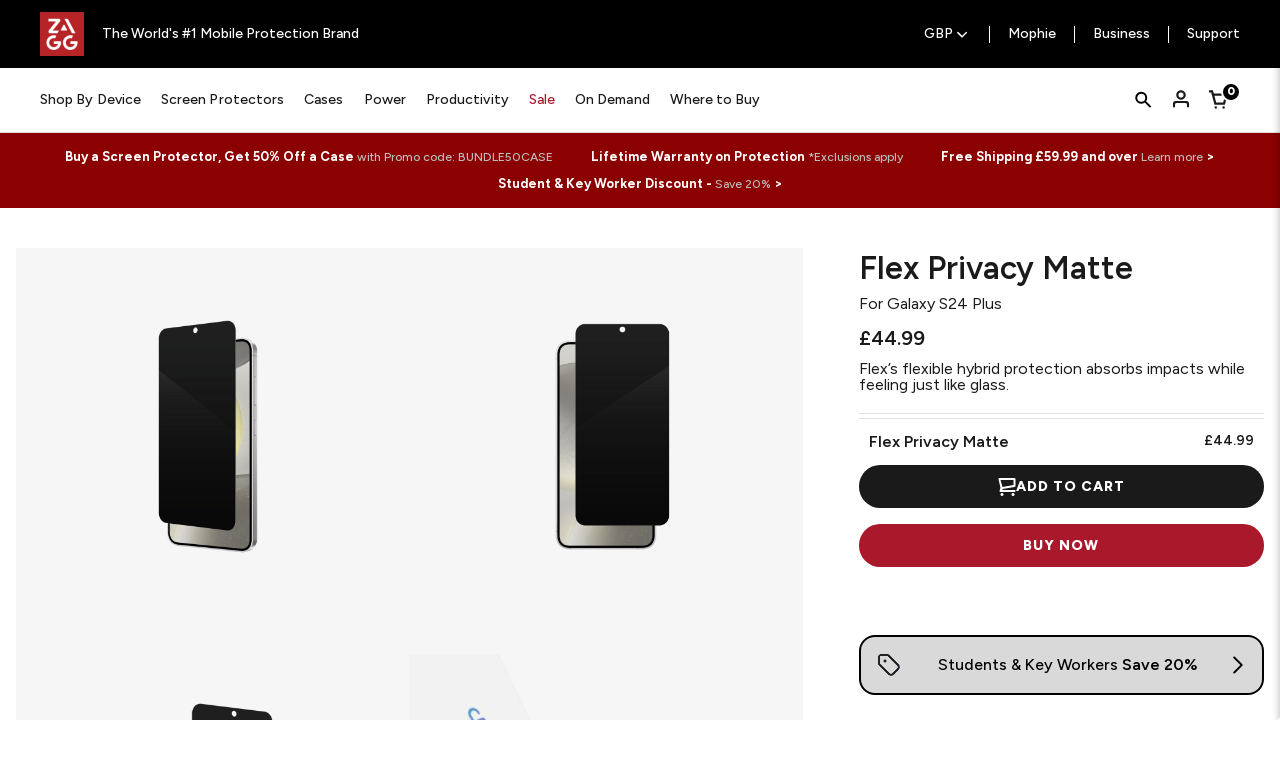

--- FILE ---
content_type: text/html; charset=UTF-8
request_url: https://uk.zagg.com/invisibleshield-flex-privacy-matte-samsung-galaxy-s24-screen-protector-1/
body_size: 46110
content:

<!--  -->

            


 
        


<!DOCTYPE html>
<html class="no-js" lang="en">
    <head>
                <title>InvisibleShield Flex Privacy Matte  Samsung Galaxy S24+ Screen  Protector</title>
        <script type="text/javascript">
            window.dataLayer = window.dataLayer || [];
                window.dataLayer.push({
                    'user_id':  null
                });
        </script>

        <script>
            window.pageType = "product";
        </script>

        <link rel="preconnect" href="https://fonts.googleapis.com">
        <link rel="preconnect" href="https://fonts.gstatic.com" crossorigin>
        <link rel="dns-prefetch preconnect" href="https://www.googletagmanager.com" crossorigin />
        <link rel="dns-prefetch preconnect" href="https://cdn11.bigcommerce.com/s-vkwgdkpvsn" crossorigin>
        <meta property="product:price:amount" content="44.99" /><meta property="product:price:currency" content="GBP" /><meta property="og:url" content="https://uk.zagg.com/invisibleshield-flex-privacy-matte-samsung-galaxy-s24-screen-protector-1/" /><meta property="og:site_name" content="ZAGG" /><link rel='canonical' href='https://uk.zagg.com/invisibleshield-flex-privacy-matte-samsung-galaxy-s24-screen-protector-1/' /><meta name='platform' content='bigcommerce.stencil' /><meta property="og:type" content="product" />
<meta property="og:title" content="InvisibleShield Flex Privacy Matte  Samsung Galaxy S24+ Screen  Protector" />
<meta property="og:description" content="Shop ZAGG UK for trusted screen protection, cases and power accessories designed for everyday device protection. Browse and shop today." />
<meta property="og:image" content="https://cdn11.bigcommerce.com/s-vkwgdkpvsn/products/1274/images/6631/200313530_InvisibleShield_Flex_Privacy_Matte_B_Samsung_S24_Screen_INTL_FrontLeft_Device__36782__87614.1706108646.386.513.png?c=1" />
<meta property="pinterest:richpins" content="enabled" />
        
        

    


    <!-- Google Tag Manager -->
    <script>(function(w,d,s,l,i){w[l]=w[l]||[];w[l].push({'gtm.start':
    new Date().getTime(),event:'gtm.js'});var f=d.getElementsByTagName(s)[0],
    j=d.createElement(s),dl=l!='dataLayer'?'&l='+l:'';j.async=true;j.src=
    'https://www.googletagmanager.com/gtm.js?id='+i+dl;f.parentNode.insertBefore(j,f);
    })(window,document,'script','dataLayer','GTM-MHRZD7TL');</script>
    <!-- End Google Tag Manager -->
         

            <link rel="alternate" hreflang="en-gb" href="https://uk.zagg.com/" />

        <link href="https://cdn11.bigcommerce.com/s-vkwgdkpvsn/product_images/ZG_Logo_RedBox_Stacked-favicon-48.gif?t&#x3D;1730930180" rel="shortcut icon">
        <meta name="viewport" content="width=device-width, initial-scale=1, viewport-fit=cover">

        <script>document.documentElement.className = document.documentElement.className.replace('no-js', 'js');</script>

        <script>
    function browserSupportsAllFeatures() {
        return window.Promise
            && window.fetch
            && window.URL
            && window.URLSearchParams
            && window.WeakMap
            && ('objectFit' in document.documentElement.style);
    }
    function loadScript(src) {
        var js = document.createElement('script');
        js.src = src;
        js.onerror = function () {
            console.error('Failed to load polyfill script ' + src);
        };
        document.head.appendChild(js);
    }
    // prevents error in foundation from missing Modernizr library
    window.Modernizr = { touch: true };
    if (!browserSupportsAllFeatures()) {
        loadScript('https://cdn11.bigcommerce.com/s-vkwgdkpvsn/stencil/eb3c6490-ddc7-013e-255e-42e0e4b19471/e/2fe94b40-df85-013e-4367-76e53fb25cc9/dist/theme-bundle.polyfills.js');
    }
</script>
<script>window.consentManagerTranslations = `{"locale":"en","locales":{"consent_manager.data_collection_warning":"en","consent_manager.accept_all_cookies":"en","consent_manager.gdpr_settings":"en","consent_manager.manage_data_collection_preferences":"en","consent_manager.data_collection_preferences":"en","consent_manager.use_data_by_cookies":"en","consent_manager.data_categories_table":"en","consent_manager.allow":"en","consent_manager.accept":"en","consent_manager.deny":"en","consent_manager.dismiss":"en","consent_manager.reject_all":"en","consent_manager.category":"en","consent_manager.purpose":"en","consent_manager.functional_category":"en","consent_manager.functional_purpose":"en","consent_manager.analytics_category":"en","consent_manager.analytics_purpose":"en","consent_manager.targeting_category":"en","consent_manager.advertising_category":"en","consent_manager.advertising_purpose":"en","consent_manager.essential_category":"en","consent_manager.esential_purpose":"en","consent_manager.yes":"en","consent_manager.no":"en","consent_manager.not_available":"en","consent_manager.cancel":"en","consent_manager.save":"en","consent_manager.back_to_preferences":"en","consent_manager.close_without_changes":"en","consent_manager.unsaved_changes":"en","consent_manager.by_using":"en","consent_manager.agree_on_data_collection":"en","consent_manager.change_preferences":"en","consent_manager.cancel_dialog_title":"en","consent_manager.privacy_policy":"en","consent_manager.allow_category_tracking":"en","consent_manager.disallow_category_tracking":"en"},"translations":{"consent_manager.data_collection_warning":"We use cookies (and other similar technologies) to collect data to improve your shopping experience.","consent_manager.accept_all_cookies":"Accept All Cookies","consent_manager.gdpr_settings":"Settings","consent_manager.manage_data_collection_preferences":"Manage Website Data Collection Preferences","consent_manager.data_collection_preferences":"Website Data Collection Preferences","consent_manager.use_data_by_cookies":" uses data collected by cookies and JavaScript libraries to improve your shopping experience.","consent_manager.data_categories_table":"The table below outlines how we use this data by category. To opt out of a category of data collection, select 'No' and save your preferences.","consent_manager.allow":"Allow","consent_manager.accept":"Accept","consent_manager.deny":"Deny","consent_manager.dismiss":"Dismiss","consent_manager.reject_all":"Reject all","consent_manager.category":"Category","consent_manager.purpose":"Purpose","consent_manager.functional_category":"Functional","consent_manager.functional_purpose":"Enables enhanced functionality, such as videos and live chat. If you do not allow these, then some or all of these functions may not work properly.","consent_manager.analytics_category":"Analytics","consent_manager.analytics_purpose":"Provide statistical information on site usage, e.g., web analytics so we can improve this website over time.","consent_manager.targeting_category":"Targeting","consent_manager.advertising_category":"Advertising","consent_manager.advertising_purpose":"Used to create profiles or personalize content to enhance your shopping experience.","consent_manager.essential_category":"Essential","consent_manager.esential_purpose":"Essential for the site and any requested services to work, but do not perform any additional or secondary function.","consent_manager.yes":"Yes","consent_manager.no":"No","consent_manager.not_available":"N/A","consent_manager.cancel":"Cancel","consent_manager.save":"Save","consent_manager.back_to_preferences":"Back to Preferences","consent_manager.close_without_changes":"You have unsaved changes to your data collection preferences. Are you sure you want to close without saving?","consent_manager.unsaved_changes":"You have unsaved changes","consent_manager.by_using":"By using our website, you're agreeing to our","consent_manager.agree_on_data_collection":"By using our website, you're agreeing to the collection of data as described in our ","consent_manager.change_preferences":"You can change your preferences at any time","consent_manager.cancel_dialog_title":"Are you sure you want to cancel?","consent_manager.privacy_policy":"Privacy Policy","consent_manager.allow_category_tracking":"Allow [CATEGORY_NAME] tracking","consent_manager.disallow_category_tracking":"Disallow [CATEGORY_NAME] tracking"}}`;</script>

<script>
    // Only load visible elements until the onload event fires, after which preload nearby elements.
    window.lazySizesConfig = window.lazySizesConfig || {};
    window.lazySizesConfig.loadMode = 1;
    window.lazySizesConfig.expand = 0;
    // add simple support for background images:
    document.addEventListener('lazybeforeunveil', function(e){
        var bg = e.target.getAttribute('data-bg');
        if(bg){
            e.target.style.backgroundImage = 'url(' + bg + ')';
        }
    });
</script>



<script data-bundle-asset defer src="https://cdn11.bigcommerce.com/s-vkwgdkpvsn/stencil/eb3c6490-ddc7-013e-255e-42e0e4b19471/e/2fe94b40-df85-013e-4367-76e53fb25cc9/dist/theme-bundle.main_head.js" async></script>
<link data-bundle-asset href="https://cdn11.bigcommerce.com/s-vkwgdkpvsn/stencil/eb3c6490-ddc7-013e-255e-42e0e4b19471/e/2fe94b40-df85-013e-4367-76e53fb25cc9/dist/main-e5a00004.css" rel="stylesheet" />

<script>
    window.addEventListener('DOMContentLoaded', function() {
        if (window.initDataTagsAL) {
            window.initDataTagsAL([], [], { customer: null });
        }
    });
</script>


        <link href="https://fonts.googleapis.com/css2?family=Figtree:wght@400;500;600;700;800&display=swap" rel="stylesheet">
        

         
         

        <link data-stencil-stylesheet href="https://cdn11.bigcommerce.com/s-vkwgdkpvsn/stencil/eb3c6490-ddc7-013e-255e-42e0e4b19471/e/2fe94b40-df85-013e-4367-76e53fb25cc9/css/theme-80fed290-e001-013e-f256-3a0b1bd4ec37.css" rel="stylesheet">

        <!-- Start Tracking Code for analytics_googleanalytics4 -->

<script data-cfasync="false" src="https://cdn11.bigcommerce.com/shared/js/google_analytics4_bodl_subscribers-358423becf5d870b8b603a81de597c10f6bc7699.js" integrity="sha256-gtOfJ3Avc1pEE/hx6SKj/96cca7JvfqllWA9FTQJyfI=" crossorigin="anonymous"></script>
<script data-cfasync="false">
  (function () {
    window.dataLayer = window.dataLayer || [];

    function gtag(){
        dataLayer.push(arguments);
    }

    function initGA4(event) {
         function setupGtag() {
            function configureGtag() {
                gtag('js', new Date());
                gtag('set', 'developer_id.dMjk3Nj', true);
                gtag('config', 'G-HJM3V3RFGD');
            }

            var script = document.createElement('script');

            script.src = 'https://www.googletagmanager.com/gtag/js?id=G-HJM3V3RFGD';
            script.async = true;
            script.onload = configureGtag;

            document.head.appendChild(script);
        }

        setupGtag();

        if (typeof subscribeOnBodlEvents === 'function') {
            subscribeOnBodlEvents('G-HJM3V3RFGD', false);
        }

        window.removeEventListener(event.type, initGA4);
    }

    

    var eventName = document.readyState === 'complete' ? 'consentScriptsLoaded' : 'DOMContentLoaded';
    window.addEventListener(eventName, initGA4, false);
  })()
</script>

<!-- End Tracking Code for analytics_googleanalytics4 -->

<!-- Start Tracking Code for analytics_siteverification -->

<meta name="google-site-verification" content="k4XwjAQloS5PLQsR1SyCampO1arIrROV0opEbiNZYwc" />

<!-- End Tracking Code for analytics_siteverification -->


<script type="text/javascript" src="https://checkout-sdk.bigcommerce.com/v1/loader.js" defer ></script>
<script src="https://www.google.com/recaptcha/api.js" async defer></script>
<script type="text/javascript">
var BCData = {"product_attributes":{"sku":"200313529","upc":"840390303219","mpn":null,"gtin":null,"weight":null,"base":true,"image":null,"price":{"with_tax":{"formatted":"\u00a344.99","value":44.99,"currency":"GBP"},"tax_label":"Tax"},"out_of_stock_behavior":"label_option","out_of_stock_message":"Out of stock","available_modifier_values":[],"in_stock_attributes":[],"stock":18,"instock":true,"stock_message":null,"purchasable":true,"purchasing_message":null,"call_for_price_message":null}};
</script>
<script src='https://cmp.osano.com/169laiSqqUesM3rEL/e9a0573f-131c-47a5-acad-4114fa5b865e/osano.js' async></script><script src="https://cdn.userway.org/widget.js" data-account="vnMBauhYue"></script>
 <script data-cfasync="false" src="https://microapps.bigcommerce.com/bodl-events/1.9.4/index.js" integrity="sha256-Y0tDj1qsyiKBRibKllwV0ZJ1aFlGYaHHGl/oUFoXJ7Y=" nonce="" crossorigin="anonymous"></script>
 <script data-cfasync="false" nonce="">

 (function() {
    function decodeBase64(base64) {
       const text = atob(base64);
       const length = text.length;
       const bytes = new Uint8Array(length);
       for (let i = 0; i < length; i++) {
          bytes[i] = text.charCodeAt(i);
       }
       const decoder = new TextDecoder();
       return decoder.decode(bytes);
    }
    window.bodl = JSON.parse(decodeBase64("[base64]"));
 })()

 </script>

<script nonce="">
(function () {
    var xmlHttp = new XMLHttpRequest();

    xmlHttp.open('POST', 'https://bes.gcp.data.bigcommerce.com/nobot');
    xmlHttp.setRequestHeader('Content-Type', 'application/json');
    xmlHttp.send('{"store_id":"1002803686","timezone_offset":"0.0","timestamp":"2026-02-02T11:46:35.25279300Z","visit_id":"aa66085c-e356-4310-89d9-d693f1b29664","channel_id":1}');
})();
</script>


        

    <script>
        window.proxyAPI = 'https://prod-eu.middleware.zagg.com';
        window.jsonTrees = 'https://static.prod-eu.middleware.zagg.com';
    </script>

<script>
    window.currencyCode = 'GBP'; //USD
    switch (window.currencyCode) {
        case 'USD':
            window.currencySymbol = '$';
            window.currencyLocation = 'left';
            break;
        case 'GBP':
            window.currencySymbol = '£';
            window.currencyLocation = 'left';
            break;
        case 'EUR':
            window.currencySymbol = '€';
            window.currencyLocation = 'left';
            break;
        case 'SEK':
            window.currencySymbol = 'kr';
            window.currencyLocation = 'right';
            break;
        default:
            window.currencySymbol = '$'; // Default symbol
            window.currencyLocation = 'left'; // Default location
            break;
    }
</script>

        
        

                
        
        
        



        <script type="text/javascript" src="https://snapui.searchspring.io/4chmf0/bundle.js" id="searchspring-context" defer>
                            token = "eyJ0eXAiOiJKV1QiLCJhbGciOiJFUzI1NiJ9.eyJjaWQiOlsxXSwiY29ycyI6WyJodHRwczovL3VrLnphZ2cuY29tIl0sImVhdCI6MTc3MDIwMzIxNywiaWF0IjoxNzcwMDMwNDE3LCJpc3MiOiJCQyIsInNpZCI6MTAwMjgwMzY4Niwic3ViIjoiQkMiLCJzdWJfdHlwZSI6MCwidG9rZW5fdHlwZSI6MX0.CFBGW6bpa4B81-cO5w6G7pXkcJbQHyt3RgbIigPI_Ypm2piO4ikuElTY5lpWNpywGopS4_LiCF-sjZOiwRzf2Q";
            siteId = "4chmf0";
            	currency = "GBP";
        </script>

    </head>
    <body class="">
        <a id="skip-to-main-content-link" class="skip-to-main-link" href="#MainContent">Skip to Main Content</a>
        <svg data-src="https://cdn11.bigcommerce.com/s-vkwgdkpvsn/stencil/eb3c6490-ddc7-013e-255e-42e0e4b19471/e/2fe94b40-df85-013e-4367-76e53fb25cc9/img/icon-sprite.svg" class="icons-svg-sprite"></svg>

        
    <!-- Google Tag Manager (noscript) -->
    <noscript><iframe src="https://www.googletagmanager.com/ns.html?id=GTM-MHRZD7TL"
    height="0" width="0" style="display:none;visibility:hidden"></iframe></noscript>
    <!-- End Google Tag Manager (noscript) -->
        <header class="header" role="banner">
    <div data-content-region="header_top--global"><div data-layout-id="38666c95-b421-4fde-aea1-dd5ebc312a7f">       <div data-sub-layout-container="4c07daf8-65e1-4656-bcf3-7a273cf9a0f3" data-layout-name="Layout">
    <style data-container-styling="4c07daf8-65e1-4656-bcf3-7a273cf9a0f3">
        [data-sub-layout-container="4c07daf8-65e1-4656-bcf3-7a273cf9a0f3"] {
            box-sizing: border-box;
            display: flex;
            flex-wrap: wrap;
            z-index: 0;
            position: relative;
            height: ;
            padding-top: 0px;
            padding-right: 0px;
            padding-bottom: 0px;
            padding-left: 0px;
            margin-top: 0px;
            margin-right: 0px;
            margin-bottom: 0px;
            margin-left: 0px;
            border-width: 0px;
            border-style: solid;
            border-color: #333333;
        }

        [data-sub-layout-container="4c07daf8-65e1-4656-bcf3-7a273cf9a0f3"]:after {
            display: block;
            position: absolute;
            top: 0;
            left: 0;
            bottom: 0;
            right: 0;
            background-size: cover;
            z-index: auto;
        }
    </style>

    <div data-sub-layout="5efa37ed-c8be-4686-a8ae-1c52915ee97a">
        <style data-column-styling="5efa37ed-c8be-4686-a8ae-1c52915ee97a">
            [data-sub-layout="5efa37ed-c8be-4686-a8ae-1c52915ee97a"] {
                display: flex;
                flex-direction: column;
                box-sizing: border-box;
                flex-basis: 100%;
                max-width: 100%;
                z-index: 0;
                position: relative;
                height: ;
                padding-top: 0px;
                padding-right: 10.5px;
                padding-bottom: 0px;
                padding-left: 10.5px;
                margin-top: 0px;
                margin-right: 0px;
                margin-bottom: 0px;
                margin-left: 0px;
                border-width: 0px;
                border-style: solid;
                border-color: #333333;
                justify-content: center;
            }
            [data-sub-layout="5efa37ed-c8be-4686-a8ae-1c52915ee97a"]:after {
                display: block;
                position: absolute;
                top: 0;
                left: 0;
                bottom: 0;
                right: 0;
                background-size: cover;
                z-index: auto;
            }
            @media only screen and (max-width: 700px) {
                [data-sub-layout="5efa37ed-c8be-4686-a8ae-1c52915ee97a"] {
                    flex-basis: 100%;
                    max-width: 100%;
                }
            }
        </style>
        <div data-widget-id="d530642d-e5dd-4f1e-9a29-3e46c231a221" data-placement-id="f73c7613-4a64-45a8-a20b-3e95c7291a2d" data-placement-status="ACTIVE"><script src="https://static.elfsight.com/platform/platform.js" async=""></script>
<div class="elfsight-app-00aec503-582e-4ef2-ac57-4501476627a7" data-elfsight-app-lazy=""></div>

<script>
document.addEventListener('DOMContentLoaded', () => {
  const processButton = (btn) => {
    if (!btn) return;

    // Remove href if it exists
    if (btn.hasAttribute('href')) {
      btn.removeAttribute('href');
    }

    // Disable the button
    btn.disabled = true;

    // Update the text
    const textEl = btn.querySelector('.text');
    if (textEl && textEl.textContent.includes(' - Notify Me')) {
      textEl.textContent = textEl.textContent.replace(' - Notify Me', '');
    }

    // Optional styling class
    btn.classList.add('is-disabled');
  };

  // Try immediately in case it already exists
  const initialBtn = document.querySelector('button[data-form-action-notifyme]');
  if (initialBtn) processButton(initialBtn);

  // Watch for dynamically added elements
  const observer = new MutationObserver(() => {
    const btn = document.querySelector('button[data-form-action-notifyme]');
    if (btn) processButton(btn);
  });

  observer.observe(document.body, { childList: true, subtree: true });
});
</script>
</div>
    </div>
</div>

</div></div>
    <div class="header-main">
        <div class="header-top">
            <div class="wrapper">
                <div class="grid">
                    <div class="grid__item large-up--hide expand">
                        <button class="left-off-canvas-toggle menu-icon menu-toggle button--unstyled hamburger hamburger--elastic"
                            type="button">
                            <span class="hamburger-box">
                                <span class="hamburger-inner"></span>
                            </span>
                            <span class="is-srOnly">Menu</span>
                        </button>
                    </div>

                    <div class="grid__item auto hide large-up--show">
                        <nav class="navSite">
                            <ul class="navSite-section">
                                    <div class="header-logo desktop">
                                        <a href="https://uk.zagg.com/" class="header-logo__link" data-header-logo-link>
                <img
                    class="header-logo-image-unknown-size"
                    src="https://cdn11.bigcommerce.com/s-vkwgdkpvsn/images/stencil/original/zagg-logo-3x_1721403975__26257.original.png"
                    alt="ZAGG"
                    title="ZAGG"
                />

</a>
                                    </div>
                                <li class="navSite-item navSite-item--number-1">
                                    <a href="https://uk.zagg.com/" class="header-logo__link" data-header-logo-link>
                                        <p class="navSite-action">The World's #1 Mobile Protection Brand</p>
                                    </a>
                                </li>
                            </ul>
                        </nav>
                    </div>

                    <div class="grid__item large-up--hide auto logo">
                        <div class="logo-wrap">
                            <div class="header-logo">
                                <a href="https://uk.zagg.com/" class="header-logo__link" data-header-logo-link>
                <img
                    class="header-logo-image-unknown-size"
                    src="https://cdn11.bigcommerce.com/s-vkwgdkpvsn/images/stencil/original/zagg-logo-3x_1721403975__26257.original.png"
                    alt="ZAGG"
                    title="ZAGG"
                />

</a>
                            </div>
                        </div>

                        <div class="logo-text-wrap">
                            <a href="https://uk.zagg.com/" class="header-logo__link" data-header-logo-link>
                                <p class="header-text">The World's #1 Mobile Protection Brand</p>
                            </a>
                        </div>
                    </div>

                    <div class="grid__item expand text-right">
                        <div class="navUser-container">
                            <nav class="navUser">
    <ul class="navUser-section">

            <li class="navUser-item navUser-item--currency medium-down--hide">
        <a class="navUser-action" data-dropdown="currency-dropdown" data-options="align:bottom;ignore_repositioning:true;is_hover:true" href="#">
            GBP
            <svg class="icon icon-chevron-down-v2" focusable="false"><use xlink:href="#icon-navbar-arrow"></use></svg>
        </a>
        <div class="dropdown-menu" id="currency-dropdown" data-dropdown-content aria-hidden="true">
            <ul class="navUser-list">
                    <li class="navUser-item navUser-subMenu-item">
                        <a class="navUser-action" href="https://uk.zagg.com/invisibleshield-flex-privacy-matte-samsung-galaxy-s24-screen-protector-1/?setCurrencyId=2" data-currency-code="EUR"  data-cart-currency-switch-url="https://uk.zagg.com/cart/change-currency"  data-warning="Promotions and gift certificates that don&#x27;t apply to the new currency will be removed from your cart. Are you sure you want to continue?">
                                Euro
                        </a>
                    </li>
                    <li class="navUser-item navUser-subMenu-item">
                        <a class="navUser-action" href="https://uk.zagg.com/invisibleshield-flex-privacy-matte-samsung-galaxy-s24-screen-protector-1/?setCurrencyId=3" data-currency-code="GBP"  data-cart-currency-switch-url="https://uk.zagg.com/cart/change-currency"  data-warning="Promotions and gift certificates that don&#x27;t apply to the new currency will be removed from your cart. Are you sure you want to continue?">
                                <strong>British Pound</strong>
                        </a>
                    </li>
                    <li class="navUser-item navUser-subMenu-item">
                        <a class="navUser-action" href="https://uk.zagg.com/invisibleshield-flex-privacy-matte-samsung-galaxy-s24-screen-protector-1/?setCurrencyId=4" data-currency-code="SEK"  data-cart-currency-switch-url="https://uk.zagg.com/cart/change-currency"  data-warning="Promotions and gift certificates that don&#x27;t apply to the new currency will be removed from your cart. Are you sure you want to continue?">
                                Swedish Krona
                        </a>
                    </li>
            </ul>
        </div>
    </li>

        <li class="navUser-item navUser-item--mophie medium-down--hide">
            <a class="navUser-action" href="/mophie">
                <span>Mophie</span>
            </a>
        </li>

            <li class="navUser-item navUser-item--zagg-business medium-down--hide">
                <a class="navUser-action link no-click" href="https://eu.zaggbusiness.com/" target="_blank" rel="nofollow">
                    <span>Business</span>
                </a>
            </li>

        <li class="navUser-item navUser-item--support medium-down--hide">
            <a
                class="navUser-action"
                data-dropdown="support-dropdown"
                data-options="position:bottom;alignment:left;,ignore_repositioning:true;is_hover:true"
                href="#"
            >
                Support
            </a>
            <div class="dropdown-menu" id="support-dropdown" data-dropdown-content aria-hidden="true">
                <ul class="navUser-list">
                    <li class="navUser-item navUser-subMenu-item">
                         
                        <a class="navUser-action" target="_blank" title="General Support. Opens in a new window." href="https://uk.zagg.com/customer-care/unitedkingdom">General Support</a>
                                            </li>
                        <li class="navUser-item navUser-subMenu-item">
                            <a class="navUser-action" href="/select-registration/">Register Your Product</a>
                        </li>
                    <li class="navUser-item navUser-subMenu-item">
                        <a class="navUser-action" href="/account.php?action=order_status">Track Your Purchase</a>
                    </li>
                    <li class="navUser-item navUser-subMenu-item">
                        <a class="navUser-action" href="/user-guides/">Videos &amp; Guides</a>
                    </li>
                </ul>
            </div>
        </li>

        <li class="navUser-item navUser-item--account large-up--hide">
            <a class="navUser-action navUser-action--login" href="/login.php">
                <svg width="24" height="24"><use xlink:href="#icon-account" href="#icon-user-account-v2" /></svg>
            </a></li>

        <li class="navUser-item navUser-item--cart large-up--hide">
            <a
                    class="navUser-action right-off-canvas-toggle cart-toggle"
                    data-cart-preview
            href="/cart.php">
            <svg class="icon"><use xlink:href="#icon-cart-v2" /></svg>
            <span class="navUser-item-cartLabel is-srOnly">Cart</span>
            <span class="countPill cart-quantity">0</span>
            </a>
        </li>
    </ul>
</nav>

<style>
    body.active {
        overflow: hidden;
        padding-right: var(--scrollbar-width);
    }
</style>
                        </div>
                    </div>

                </div>
            </div>
        </div>
        <div class="navPages-container" id="menu" data-menu>
            <div class="wrapper">
                <div class="grid">
                    <div class="grid__item auto">
                        <div class="logo-wrap">
                                <div class="header-logo mobile">
                                    <a href="https://uk.zagg.com/" class="header-logo__link" data-header-logo-link>
                <img
                    class="header-logo-image-unknown-size"
                    src="https://cdn11.bigcommerce.com/s-vkwgdkpvsn/images/stencil/original/zagg-logo-3x_1721403975__26257.original.png"
                    alt="ZAGG"
                    title="ZAGG"
                />

</a>
                                </div>
                        </div>
                    </div>
                    <div class="grid__item expand">
                        <nav class="navPages menuNav">
    <ul class="navPages-list">
                <li class="navPages-item top-level shop-by-device">
                        
    

<a
    class="navPages-action has-subMenu no-click parent 3l"
    href="https://uk.zagg.com/shop-by-device/"
    data-level="3"
    data-children="6"
    id="shop-by-device41"
>
    Shop By Device
    <i class="icon navPages-action-moreIcon large-up--hide"><svg><use href="#icon-chevron-down-v2" /></svg></i>
    <div class="overlap left"></div>
    <div class="overlap right"></div>
</a>
<div class="navPage-subMenu three-level" id="navPages-41"  tabindex="-1">
    <div class="navpage-subMenu__heading">
        <button class="subMenu-close" data-target="shop-by-device41">
            <i class="icon">
                <svg xmlns="http://www.w3.org/2000/svg" width="6" height="10" viewBox="0 0 6 10" fill="none">
                    <path fill-rule="evenodd" clip-rule="evenodd" d="M0.219865 5.53111L4.46876 9.78001C4.76208 10.0733 5.23766 10.0733 5.53098 9.78001C5.82431 9.48668 5.82431 9.01111 5.53098 8.71778L1.8132 5L5.53098 1.28222C5.82431 0.988892 5.82431 0.513319 5.53098 0.219994C5.23766 -0.0733312 4.76208 -0.0733312 4.46876 0.219994L0.219865 4.46889C-0.0734601 4.76221 -0.0734601 5.23779 0.219865 5.53111Z" fill="#1A1A1A"/>
                </svg>
            </i>
            Back to All Categories
        </button>
        <p class="subMenu-heading">Shop By Device</p>
    </div>

    <ul class="navPages-list subcategory-list">
            <li class="navPages-item subcategory-item">
                    <a class="navPages-action has-subMenu no-click"
    href="https://uk.zagg.com/shop-by-device/iphones/"
    id="iphones50"
    >
        iPhones
        <i class="icon navPages-action-moreIcon large-up--hide">
            <svg><use href="#icon-chevron-down-v2" /></svg>
        </i>
        <i class="icon navPages-action-moreIcon medium-down--hide">
            <svg><use href="#icon-chevron-down" /></svg>
        </i>
    </a>
    <div class="navPage-subMenu" id="navPages-50"  tabindex="-1">

        <div class="navpage-subMenu__heading">
            <button class="subMenu-close" data-target="iphones50">
                <i class="icon">
                    <svg xmlns="http://www.w3.org/2000/svg" width="6" height="10" viewBox="0 0 6 10" fill="none">
                        <path fill-rule="evenodd" clip-rule="evenodd" d="M0.219865 5.53111L4.46876 9.78001C4.76208 10.0733 5.23766 10.0733 5.53098 9.78001C5.82431 9.48668 5.82431 9.01111 5.53098 8.71778L1.8132 5L5.53098 1.28222C5.82431 0.988892 5.82431 0.513319 5.53098 0.219994C5.23766 -0.0733312 4.76208 -0.0733312 4.46876 0.219994L0.219865 4.46889C-0.0734601 4.76221 -0.0734601 5.23779 0.219865 5.53111Z" fill="#1A1A1A"/>
                    </svg>
                </i>
                Back to Shop By Device
            </button>
            <p class="subMenu-heading">iPhones</p>
        </div>

        <ul class="navPages-list subcategory-list">
                <li class="navPages-item subcategory-item">
                            <a class="navPages-action link" href="https://uk.zagg.com/shop-by-device/iphones/iphone-17-pro-max/" aria-label="iPhone 17 Pro Max" >iPhone 17 Pro Max</a>

                </li>
                <li class="navPages-item subcategory-item">
                            <a class="navPages-action link" href="https://uk.zagg.com/shop-by-device/iphones/iphone-17-pro/" aria-label="iPhone 17 Pro" >iPhone 17 Pro</a>

                </li>
                <li class="navPages-item subcategory-item">
                            <a class="navPages-action link" href="https://uk.zagg.com/shop-by-device/iphones/iphone-17-air/" aria-label="iPhone 17 Air" >iPhone 17 Air</a>

                </li>
                <li class="navPages-item subcategory-item">
                            <a class="navPages-action link" href="https://uk.zagg.com/shop-by-device/iphones/iphone-17/" aria-label="iPhone 17" >iPhone 17</a>

                </li>
                <li class="navPages-item subcategory-item">
                            <a class="navPages-action link" href="https://uk.zagg.com/shop-by-device/iphones/iphone-16-pro-max/" aria-label="iPhone 16 Pro Max" >iPhone 16 Pro Max</a>

                </li>
                <li class="navPages-item subcategory-item">
                            <a class="navPages-action link" href="https://uk.zagg.com/shop-by-device/iphones/iphone-16-pro/" aria-label="iPhone 16 Pro" >iPhone 16 Pro</a>

                </li>
                <li class="navPages-item subcategory-item">
                            <a class="navPages-action link" href="https://uk.zagg.com/shop-by-device/iphones/iphone-16-plus/" aria-label="iPhone 16 Plus" >iPhone 16 Plus</a>

                </li>
                <li class="navPages-item subcategory-item">
                            <a class="navPages-action link" href="https://uk.zagg.com/shop-by-device/iphones/iphone-16/" aria-label="iPhone 16" >iPhone 16</a>

                </li>
                <li class="navPages-item subcategory-item">
                            <a class="navPages-action link" href="https://uk.zagg.com/shop-by-device/iphones/iphone-16e/" aria-label="iPhone 16e" >iPhone 16e</a>

                </li>
                <li class="navPages-item subcategory-item">
                            <a class="navPages-action link" href="https://uk.zagg.com/shop-by-device/iphones/iphone-15-pro-max/" aria-label="iPhone 15 Pro Max" >iPhone 15 Pro Max</a>

                </li>
                <li class="navPages-item subcategory-item">
                            <a class="navPages-action link" href="https://uk.zagg.com/shop-by-device/iphones/iphone-15-pro/" aria-label="iPhone 15 Pro" >iPhone 15 Pro</a>

                </li>
                <li class="navPages-item subcategory-item">
                            <a class="navPages-action link" href="https://uk.zagg.com/shop-by-device/iphones/iphone-15-plus/" aria-label="iPhone 15 Plus" >iPhone 15 Plus</a>

                </li>

                        <li class="navPages-item subcategory-item shop-all">
                            <a class="navPages-action shop-all link" href="/shop-by-device#iPhones" aria-label="iPhones" >
                                    Shop All iPhones
                            </a>
                        </li>
                            </ul>
    </div>

            </li>
            <li class="navPages-item subcategory-item">
                    <a class="navPages-action has-subMenu no-click"
    href="https://uk.zagg.com/shop-by-device/android-phones/"
    id="android-phones81"
    >
        Android Phones
        <i class="icon navPages-action-moreIcon large-up--hide">
            <svg><use href="#icon-chevron-down-v2" /></svg>
        </i>
        <i class="icon navPages-action-moreIcon medium-down--hide">
            <svg><use href="#icon-chevron-down" /></svg>
        </i>
    </a>
    <div class="navPage-subMenu" id="navPages-81"  tabindex="-1">

        <div class="navpage-subMenu__heading">
            <button class="subMenu-close" data-target="android-phones81">
                <i class="icon">
                    <svg xmlns="http://www.w3.org/2000/svg" width="6" height="10" viewBox="0 0 6 10" fill="none">
                        <path fill-rule="evenodd" clip-rule="evenodd" d="M0.219865 5.53111L4.46876 9.78001C4.76208 10.0733 5.23766 10.0733 5.53098 9.78001C5.82431 9.48668 5.82431 9.01111 5.53098 8.71778L1.8132 5L5.53098 1.28222C5.82431 0.988892 5.82431 0.513319 5.53098 0.219994C5.23766 -0.0733312 4.76208 -0.0733312 4.46876 0.219994L0.219865 4.46889C-0.0734601 4.76221 -0.0734601 5.23779 0.219865 5.53111Z" fill="#1A1A1A"/>
                    </svg>
                </i>
                Back to Shop By Device
            </button>
            <p class="subMenu-heading">Android Phones</p>
        </div>

        <ul class="navPages-list subcategory-list">
                <li class="navPages-item subcategory-item">
                            <a class="navPages-action link" href="https://uk.zagg.com/shop-by-device/android-phones/galaxy-s25-fe/" aria-label="Galaxy S25 FE" >Galaxy S25 FE</a>

                </li>
                <li class="navPages-item subcategory-item">
                            <a class="navPages-action link" href="https://uk.zagg.com/shop-by-device/android-phones/pixel-10-fold/" aria-label="Pixel 10 Fold" >Pixel 10 Fold</a>

                </li>
                <li class="navPages-item subcategory-item">
                            <a class="navPages-action link" href="https://uk.zagg.com/shop-by-device/android-phones/pixel-10-pro-xl/" aria-label="Pixel 10 Pro XL" >Pixel 10 Pro XL</a>

                </li>
                <li class="navPages-item subcategory-item">
                            <a class="navPages-action link" href="https://uk.zagg.com/shop-by-device/android-phones/pixel-10-pixel-10-pro/" aria-label="Pixel 10/Pixel 10 Pro" >Pixel 10/Pixel 10 Pro</a>

                </li>
                <li class="navPages-item subcategory-item">
                            <a class="navPages-action link" href="https://uk.zagg.com/shop-by-device/android-phones/galaxy-edge-s25/" aria-label="Galaxy Edge S25" >Galaxy Edge S25</a>

                </li>
                <li class="navPages-item subcategory-item">
                            <a class="navPages-action link" href="https://uk.zagg.com/shop-by-device/android-phones/galaxy-s25-ultra/" aria-label="Galaxy S25 Ultra" >Galaxy S25 Ultra</a>

                </li>
                <li class="navPages-item subcategory-item">
                            <a class="navPages-action link" href="https://uk.zagg.com/shop-by-device/android-phones/galaxy-s25-1/" aria-label="Galaxy S25+" >Galaxy S25+</a>

                </li>
                <li class="navPages-item subcategory-item">
                            <a class="navPages-action link" href="https://uk.zagg.com/shop-by-device/android-phones/galaxy-s25/" aria-label="Galaxy S25" >Galaxy S25</a>

                </li>
                <li class="navPages-item subcategory-item">
                            <a class="navPages-action link" href="https://uk.zagg.com/shop-by-device/android-phones/galaxy-s24-fe/" aria-label="Galaxy S24 FE" >Galaxy S24 FE</a>

                </li>
                <li class="navPages-item subcategory-item">
                            <a class="navPages-action link" href="https://uk.zagg.com/shop-by-device/android-phones/galaxy-s24-ultra/" aria-label="Galaxy S24 Ultra" >Galaxy S24 Ultra</a>

                </li>
                <li class="navPages-item subcategory-item">
                            <a class="navPages-action link" href="https://uk.zagg.com/shop-by-device/android-phones/galaxy-s24-plus/" aria-label="Galaxy S24+" >Galaxy S24+</a>

                </li>
                <li class="navPages-item subcategory-item">
                            <a class="navPages-action link" href="https://uk.zagg.com/shop-by-device/android-phones/galaxy-s24/" aria-label="Galaxy S24" >Galaxy S24</a>

                </li>

                        <li class="navPages-item subcategory-item shop-all">
                            <a class="navPages-action shop-all link" href="/shop-by-device#Androids" aria-label="Android Phones" >
                                    Shop All Android Phones
                            </a>
                        </li>
        </ul>
    </div>

            </li>
            <li class="navPages-item subcategory-item">
                    <a class="navPages-action has-subMenu no-click"
    href="https://uk.zagg.com/shop-by-device/tablets/"
    id="tablets127"
    >
        Tablets
        <i class="icon navPages-action-moreIcon large-up--hide">
            <svg><use href="#icon-chevron-down-v2" /></svg>
        </i>
        <i class="icon navPages-action-moreIcon medium-down--hide">
            <svg><use href="#icon-chevron-down" /></svg>
        </i>
    </a>
    <div class="navPage-subMenu" id="navPages-127"  tabindex="-1">

        <div class="navpage-subMenu__heading">
            <button class="subMenu-close" data-target="tablets127">
                <i class="icon">
                    <svg xmlns="http://www.w3.org/2000/svg" width="6" height="10" viewBox="0 0 6 10" fill="none">
                        <path fill-rule="evenodd" clip-rule="evenodd" d="M0.219865 5.53111L4.46876 9.78001C4.76208 10.0733 5.23766 10.0733 5.53098 9.78001C5.82431 9.48668 5.82431 9.01111 5.53098 8.71778L1.8132 5L5.53098 1.28222C5.82431 0.988892 5.82431 0.513319 5.53098 0.219994C5.23766 -0.0733312 4.76208 -0.0733312 4.46876 0.219994L0.219865 4.46889C-0.0734601 4.76221 -0.0734601 5.23779 0.219865 5.53111Z" fill="#1A1A1A"/>
                    </svg>
                </i>
                Back to Shop By Device
            </button>
            <p class="subMenu-heading">Tablets</p>
        </div>

        <ul class="navPages-list subcategory-list">
                <li class="navPages-item subcategory-item">
                            <a class="navPages-action link" href="https://uk.zagg.com/shop-by-device/tablets/12.9-inch-ipad-pro-gen-7/" aria-label="13 inch iPad Pro (M4)" >13 inch iPad Pro (M4)</a>

                </li>
                <li class="navPages-item subcategory-item">
                            <a class="navPages-action link" href="https://uk.zagg.com/shop-by-device/tablets/12.9inch-ipad-air/" aria-label="13 inch iPad Air (M3/M2)" >13 inch iPad Air (M3/M2)</a>

                </li>
                <li class="navPages-item subcategory-item">
                            <a class="navPages-action link" href="https://uk.zagg.com/shop-by-device/tablets/12.9-inch-ipad-pro" aria-label="12.9 inch iPad Pro (Gen 6,5,4,3)" >12.9 inch iPad Pro (Gen 6,5,4,3)</a>

                </li>
                <li class="navPages-item subcategory-item">
                            <a class="navPages-action link" href="https://uk.zagg.com/shop-by-device/tablets/10-9-inch-galaxy-tab-s10-fe-s9-s9-fe/" aria-label="10. 9 inch Galaxy Tab S10 FE/S9/S9 FE" >10. 9 inch Galaxy Tab S10 FE/S9/S9 FE</a>

                </li>
                <li class="navPages-item subcategory-item">
                            <a class="navPages-action link" href="https://uk.zagg.com/shop-by-device/tablets/10-9-11-inch-ipad-a16-10th-gen/" aria-label="10.9/11 inch iPad (A16/10th Gen)" >10.9/11 inch iPad (A16/10th Gen)</a>

                </li>
                <li class="navPages-item subcategory-item">
                            <a class="navPages-action link" href="https://uk.zagg.com/shop-by-device/tablets/11-inch-ipad-pro-5th-gen/" aria-label="11 inch iPad Pro (M4)" >11 inch iPad Pro (M4)</a>

                </li>
                <li class="navPages-item subcategory-item">
                            <a class="navPages-action link" href="https://uk.zagg.com/shop-by-device/tablets/11-inch-ipad-pro-gen-4/" aria-label="11 inch iPad Pro (Gen 4,3,2,1)" >11 inch iPad Pro (Gen 4,3,2,1)</a>

                </li>
                <li class="navPages-item subcategory-item">
                            <a class="navPages-action link" href="https://uk.zagg.com/shop-by-device/tablets/11-inch-ipad-air-m3" aria-label="11 inch iPad Air (M3/M2)" >11 inch iPad Air (M3/M2)</a>

                </li>
                <li class="navPages-item subcategory-item">
                            <a class="navPages-action link" href="https://uk.zagg.com/shop-by-device/tablets/10.9-inch-ipad-gen-10/" aria-label="10.9 inch iPad (Gen 10)" >10.9 inch iPad (Gen 10)</a>

                </li>
                <li class="navPages-item subcategory-item">
                            <a class="navPages-action link" href="https://uk.zagg.com/shop-by-device/tablets/10.9-inch-ipad-air-gen-5/" aria-label="10.9 inch iPad Air (Gen 5, 4,3)" >10.9 inch iPad Air (Gen 5, 4,3)</a>

                </li>
                <li class="navPages-item subcategory-item">
                            <a class="navPages-action link" href="https://uk.zagg.com/shop-by-device/tablets/10.2-inch-ipad-gen-9/" aria-label="10.2 inch iPad (Gen 9, 8, 7)" >10.2 inch iPad (Gen 9, 8, 7)</a>

                </li>
                <li class="navPages-item subcategory-item">
                            <a class="navPages-action link" href="https://uk.zagg.com/shop-by-device/tablets/ipad-mini-gen-6/" aria-label="8.3 inch iPad mini (A17/Gen 6)" >8.3 inch iPad mini (A17/Gen 6)</a>

                </li>

                        <li class="navPages-item subcategory-item shop-all">
                            <a class="navPages-action shop-all link" href="/shop-by-device#Tablets" aria-label="Tablets" >
                                    Shop All Tablets
                            </a>
                        </li>
                            </ul>
    </div>

            </li>
            <li class="navPages-item subcategory-item">
                    <a class="navPages-action has-subMenu no-click"
    href="https://uk.zagg.com/shop-by-device/watches-other-devices/"
    id="smartwatches153"
    >
        Smartwatches
        <i class="icon navPages-action-moreIcon large-up--hide">
            <svg><use href="#icon-chevron-down-v2" /></svg>
        </i>
        <i class="icon navPages-action-moreIcon medium-down--hide">
            <svg><use href="#icon-chevron-down" /></svg>
        </i>
    </a>
    <div class="navPage-subMenu" id="navPages-153"  tabindex="-1">

        <div class="navpage-subMenu__heading">
            <button class="subMenu-close" data-target="smartwatches153">
                <i class="icon">
                    <svg xmlns="http://www.w3.org/2000/svg" width="6" height="10" viewBox="0 0 6 10" fill="none">
                        <path fill-rule="evenodd" clip-rule="evenodd" d="M0.219865 5.53111L4.46876 9.78001C4.76208 10.0733 5.23766 10.0733 5.53098 9.78001C5.82431 9.48668 5.82431 9.01111 5.53098 8.71778L1.8132 5L5.53098 1.28222C5.82431 0.988892 5.82431 0.513319 5.53098 0.219994C5.23766 -0.0733312 4.76208 -0.0733312 4.46876 0.219994L0.219865 4.46889C-0.0734601 4.76221 -0.0734601 5.23779 0.219865 5.53111Z" fill="#1A1A1A"/>
                    </svg>
                </i>
                Back to Shop By Device
            </button>
            <p class="subMenu-heading">Smartwatches</p>
        </div>

        <ul class="navPages-list subcategory-list">
                <li class="navPages-item subcategory-item">
                            <a class="navPages-action link" href="https://uk.zagg.com/shop-by-device/watches-other-devices/apple-watch-ultra/" aria-label="Apple Watch Ultra (Gen 3/2/1)" >Apple Watch Ultra (Gen 3/2/1)</a>

                </li>
                <li class="navPages-item subcategory-item">
                            <a class="navPages-action link" href="https://uk.zagg.com/shop-by-device/smartwatches/apple-watch-series-10-11/" aria-label="Apple Watch Series 10,11" >Apple Watch Series 10,11</a>

                </li>
                <li class="navPages-item subcategory-item">
                            <a class="navPages-action link" href="https://uk.zagg.com/shop-by-device/watches-other-devices/apple-watch-series-8/" aria-label="Apple Watch Series 7, 8, 9, SE (Gen 3)" >Apple Watch Series 7, 8, 9, SE (Gen 3)</a>

                </li>
                <li class="navPages-item subcategory-item">
                            <a class="navPages-action link" href="https://uk.zagg.com/shop-by-device/watches-other-devices/apple-watch-series-6/" aria-label="Apple Watch SE (Gen 2/1) &amp; Series 6/5/4/3" >Apple Watch SE (Gen 2/1) &amp; Series 6/5/4/3</a>

                </li>
                <li class="navPages-item subcategory-item">
                            <a class="navPages-action link" href="https://uk.zagg.com/shop-by-device/watches-other-devices/samsung-galaxy-watch-ultra/" aria-label="Samsung Galaxy Watch Ultra" >Samsung Galaxy Watch Ultra</a>

                </li>
                <li class="navPages-item subcategory-item">
                            <a class="navPages-action link" href="https://uk.zagg.com/shop-by-device/watches-other-devices/samsung-galaxy-watch7/" aria-label="Samsung Galaxy Watch7" >Samsung Galaxy Watch7</a>

                </li>

                        <li class="navPages-item subcategory-item shop-all">
                            <a class="navPages-action shop-all link" href="/shop-by-device#Smartwatches" aria-label="Smartwatches" >
                                    Shop All Smartwatches
                            </a>
                        </li>
                            </ul>
    </div>

            </li>
            <li class="navPages-item subcategory-item">
                    <a class="navPages-action has-subMenu no-click"
    href="https://uk.zagg.com/shop-by-device/laptops/"
    id="laptops2936"
    >
        Laptops
        <i class="icon navPages-action-moreIcon large-up--hide">
            <svg><use href="#icon-chevron-down-v2" /></svg>
        </i>
        <i class="icon navPages-action-moreIcon medium-down--hide">
            <svg><use href="#icon-chevron-down" /></svg>
        </i>
    </a>
    <div class="navPage-subMenu" id="navPages-2936"  tabindex="-1">

        <div class="navpage-subMenu__heading">
            <button class="subMenu-close" data-target="laptops2936">
                <i class="icon">
                    <svg xmlns="http://www.w3.org/2000/svg" width="6" height="10" viewBox="0 0 6 10" fill="none">
                        <path fill-rule="evenodd" clip-rule="evenodd" d="M0.219865 5.53111L4.46876 9.78001C4.76208 10.0733 5.23766 10.0733 5.53098 9.78001C5.82431 9.48668 5.82431 9.01111 5.53098 8.71778L1.8132 5L5.53098 1.28222C5.82431 0.988892 5.82431 0.513319 5.53098 0.219994C5.23766 -0.0733312 4.76208 -0.0733312 4.46876 0.219994L0.219865 4.46889C-0.0734601 4.76221 -0.0734601 5.23779 0.219865 5.53111Z" fill="#1A1A1A"/>
                    </svg>
                </i>
                Back to Shop By Device
            </button>
            <p class="subMenu-heading">Laptops</p>
        </div>

        <ul class="navPages-list subcategory-list">
                <li class="navPages-item subcategory-item">
                            <a class="navPages-action link" href="https://uk.zagg.com/shop-by-device/watches-laptops/16-inch-macbook-pro-m3-m2-m1/" aria-label="16 inch MacBook Pro (M3/M2/M1)" >16 inch MacBook Pro (M3/M2/M1)</a>

                </li>
                <li class="navPages-item subcategory-item">
                            <a class="navPages-action link" href="https://uk.zagg.com/shop-by-device/laptops/15-inch-macbook-air-m4-m3-m2/" aria-label="15 inch MacBook Air (M4/M3/M2)" >15 inch MacBook Air (M4/M3/M2)</a>

                </li>
                <li class="navPages-item subcategory-item">
                            <a class="navPages-action link" href="https://uk.zagg.com/shop-by-device/laptops/14-inch-macbook-pro-m5-m4-m3-m2-m1/" aria-label="14 inch MacBook Pro (M5/M4/M3/M2/M1)" >14 inch MacBook Pro (M5/M4/M3/M2/M1)</a>

                </li>
                <li class="navPages-item subcategory-item">
                            <a class="navPages-action link" href="https://uk.zagg.com/shop-by-device/watches-laptops/13-inch-macbook-pro-m3-m2-m1/" aria-label="13 inch MacBook Pro (M3/M2/M1)" >13 inch MacBook Pro (M3/M2/M1)</a>

                </li>
                <li class="navPages-item subcategory-item">
                            <a class="navPages-action link" href="https://uk.zagg.com/shop-by-device/laptops/13-inch-macbook-air-m4-m3-m2/" aria-label="13 inch MacBook Air (M4/M3/M2)" >13 inch MacBook Air (M4/M3/M2)</a>

                </li>

                        <li class="navPages-item subcategory-item shop-all">
                            <a class="navPages-action shop-all link" href="/shop-by-device#Laptops" aria-label="Laptops" >
                                    Shop All Laptops
                            </a>
                        </li>
                            </ul>
    </div>

            </li>
            <li class="navPages-item subcategory-item">
                        <a class="navPages-action link" href="https://uk.zagg.com/shop-by-device/tablets/nintendo-switch-2/" aria-label="Nintendo Switch 2" >Nintendo Switch 2</a>

            </li>


        <div class="menuWidgets flex--0">
        </div>
    </ul>
</div>
                </li>
                    <li class="navPages-item top-level screen-protectors">
                            <a
    class="navPages-action has-subMenu no-click parent"
    href="https://uk.zagg.com/screen-protector/"
    data-level="4"
    data-children="3"
    id="screen-protectors2549"
>
    Screen Protectors
    <i class="icon navPages-action-moreIcon large-up--hide" ><svg><use href="#icon-chevron-down-v2" /></svg></i>
    <div class="overlap left"></div>
    <div class="overlap right"></div>
</a>

<div class="navPage-subMenu four-level" id="navPages-2549"  tabindex="-1">
    <div class="container">
        <div class="navpage-subMenu__heading">
            <button class="subMenu-close" data-target="screen-protectors2549">
                <i class="icon">
                    <svg xmlns="http://www.w3.org/2000/svg" width="6" height="10" viewBox="0 0 6 10" fill="none">
                        <path fill-rule="evenodd" clip-rule="evenodd" d="M0.219865 5.53111L4.46876 9.78001C4.76208 10.0733 5.23766 10.0733 5.53098 9.78001C5.82431 9.48668 5.82431 9.01111 5.53098 8.71778L1.8132 5L5.53098 1.28222C5.82431 0.988892 5.82431 0.513319 5.53098 0.219994C5.23766 -0.0733312 4.76208 -0.0733312 4.46876 0.219994L0.219865 4.46889C-0.0734601 4.76221 -0.0734601 5.23779 0.219865 5.53111Z" fill="#1A1A1A"/>
                    </svg>
                </i>
                Back to All Categories
            </button>
            <p class="subMenu-heading">Screen Protectors</p>
        </div>

        <ul class="navPages-list subcategory-list four-level">
                <li class="navPages-item subcategory-item has-children 0  is-open">
                        <a class="navPages-action has-subMenu submenu-toggle"
    href="https://uk.zagg.com/screen-protector/apple/"
    id="apple2550"
    >
        Apple
        <i class="icon navPages-action-moreIcon large-up--hide">
            <svg><use href="#icon-chevron-down-v2" /></svg>
        </i>
        <i class="icon navPages-action-moreIcon medium-down--hide">
            <svg><use href="#icon-chevron-down" /></svg>
        </i>
    </a>
    <div class="navPage-subMenu" id="navPages-2550"  tabindex="-1">

        <div class="navpage-subMenu__heading">
            <button class="subMenu-close" data-target="apple2550">
                <i class="icon">
                    <svg xmlns="http://www.w3.org/2000/svg" width="6" height="10" viewBox="0 0 6 10" fill="none">
                        <path fill-rule="evenodd" clip-rule="evenodd" d="M0.219865 5.53111L4.46876 9.78001C4.76208 10.0733 5.23766 10.0733 5.53098 9.78001C5.82431 9.48668 5.82431 9.01111 5.53098 8.71778L1.8132 5L5.53098 1.28222C5.82431 0.988892 5.82431 0.513319 5.53098 0.219994C5.23766 -0.0733312 4.76208 -0.0733312 4.46876 0.219994L0.219865 4.46889C-0.0734601 4.76221 -0.0734601 5.23779 0.219865 5.53111Z" fill="#1A1A1A"/>
                    </svg>
                </i>
                Back to Screen Protectors
            </button>
            <p class="subMenu-heading">Apple</p>
        </div>

        <ul class="navPages-list subcategory-list has-regions flex--2"">
                <li class="navPages-item subcategory-item">
                        <a class="navPages-action has-subMenu no-click"
    href="https://uk.zagg.com/screen-protector/apple/iphone/"
    id="iphone2555"
    >
        iPhone
        <i class="icon navPages-action-moreIcon large-up--hide">
            <svg><use href="#icon-chevron-down-v2" /></svg>
        </i>
        <i class="icon navPages-action-moreIcon medium-down--hide">
            <svg><use href="#icon-chevron-down" /></svg>
        </i>
    </a>
    <div class="navPage-subMenu" id="navPages-2555"  tabindex="-1">

        <div class="navpage-subMenu__heading">
            <button class="subMenu-close" data-target="iphone2555">
                <i class="icon">
                    <svg xmlns="http://www.w3.org/2000/svg" width="6" height="10" viewBox="0 0 6 10" fill="none">
                        <path fill-rule="evenodd" clip-rule="evenodd" d="M0.219865 5.53111L4.46876 9.78001C4.76208 10.0733 5.23766 10.0733 5.53098 9.78001C5.82431 9.48668 5.82431 9.01111 5.53098 8.71778L1.8132 5L5.53098 1.28222C5.82431 0.988892 5.82431 0.513319 5.53098 0.219994C5.23766 -0.0733312 4.76208 -0.0733312 4.46876 0.219994L0.219865 4.46889C-0.0734601 4.76221 -0.0734601 5.23779 0.219865 5.53111Z" fill="#1A1A1A"/>
                    </svg>
                </i>
                Back to Apple
            </button>
            <p class="subMenu-heading">iPhone</p>
        </div>

        <ul class="navPages-list subcategory-list">
                <li class="navPages-item subcategory-item">
                            <a class="navPages-action link" href="https://uk.zagg.com/shop-by-category/screen-protectors/apple/iphone/iphone-17-pro-max/" aria-label="iPhone 17 Pro Max" >iPhone 17 Pro Max</a>

                </li>
                <li class="navPages-item subcategory-item">
                            <a class="navPages-action link" href="https://uk.zagg.com/shop-by-category/screen-protectors/apple/iphone/iphone-17-pro/" aria-label="iPhone 17 Pro" >iPhone 17 Pro</a>

                </li>
                <li class="navPages-item subcategory-item">
                            <a class="navPages-action link" href="https://uk.zagg.com/shop-by-category/screen-protectors/apple/iphone/iphone-17-air/" aria-label="iPhone 17 Air" >iPhone 17 Air</a>

                </li>
                <li class="navPages-item subcategory-item">
                            <a class="navPages-action link" href="https://uk.zagg.com/shop-by-category/screen-protectors/apple/iphone/iphone-17/" aria-label="iPhone 17" >iPhone 17</a>

                </li>
                <li class="navPages-item subcategory-item">
                            <a class="navPages-action link" href="https://uk.zagg.com/screen-protectors/apple/iphone/iphone-16-pro-max/" aria-label="iPhone 16 Pro Max" >iPhone 16 Pro Max</a>

                </li>
                <li class="navPages-item subcategory-item">
                            <a class="navPages-action link" href="https://uk.zagg.com/screen-protectors/apple/iphone/iphone-16-pro/" aria-label="iPhone 16 Pro" >iPhone 16 Pro</a>

                </li>
                <li class="navPages-item subcategory-item">
                            <a class="navPages-action link" href="https://uk.zagg.com/screen-protectors/apple/iphone/iphone-16-plus/" aria-label="iPhone 16 Plus" >iPhone 16 Plus</a>

                </li>
                <li class="navPages-item subcategory-item">
                            <a class="navPages-action link" href="https://uk.zagg.com/screen-protectors/apple/iphone/iphone-16-1" aria-label="iPhone 16" >iPhone 16</a>

                </li>
                <li class="navPages-item subcategory-item">
                            <a class="navPages-action link" href="https://uk.zagg.com/shop-by-category/screen-protectors/apple/iphone/iphone-16e/" aria-label="iPhone 16e" >iPhone 16e</a>

                </li>
                <li class="navPages-item subcategory-item">
                            <a class="navPages-action link" href="https://uk.zagg.com/screen-protector/apple/iphone/iphone-15-pro-max/" aria-label="iPhone 15 Pro Max" >iPhone 15 Pro Max</a>

                </li>
                <li class="navPages-item subcategory-item">
                            <a class="navPages-action link" href="https://uk.zagg.com/screen-protector/apple/iphone/iphone-15-pro/" aria-label="iPhone 15 Pro" >iPhone 15 Pro</a>

                </li>
                <li class="navPages-item subcategory-item">
                            <a class="navPages-action link" href="https://uk.zagg.com/screen-protector/apple/iphone/iphone-15-plus/" aria-label="iPhone 15 Plus" >iPhone 15 Plus</a>

                </li>

                <li class="navPages-item subcategory-item shop-all">
                    <a class="navPages-action shop-all link" href="https://uk.zagg.com/screen-protector/apple/iphone/" aria-label="iPhone" >
                            Shop All iPhone
                    </a>
                </li>
        </ul>
    </div>

                </li>
                <li class="navPages-item subcategory-item">
                        <a class="navPages-action has-subMenu no-click"
    href="https://uk.zagg.com/screen-protector/apple/ipad/"
    id="ipad2560"
    >
        iPad
        <i class="icon navPages-action-moreIcon large-up--hide">
            <svg><use href="#icon-chevron-down-v2" /></svg>
        </i>
        <i class="icon navPages-action-moreIcon medium-down--hide">
            <svg><use href="#icon-chevron-down" /></svg>
        </i>
    </a>
    <div class="navPage-subMenu" id="navPages-2560"  tabindex="-1">

        <div class="navpage-subMenu__heading">
            <button class="subMenu-close" data-target="ipad2560">
                <i class="icon">
                    <svg xmlns="http://www.w3.org/2000/svg" width="6" height="10" viewBox="0 0 6 10" fill="none">
                        <path fill-rule="evenodd" clip-rule="evenodd" d="M0.219865 5.53111L4.46876 9.78001C4.76208 10.0733 5.23766 10.0733 5.53098 9.78001C5.82431 9.48668 5.82431 9.01111 5.53098 8.71778L1.8132 5L5.53098 1.28222C5.82431 0.988892 5.82431 0.513319 5.53098 0.219994C5.23766 -0.0733312 4.76208 -0.0733312 4.46876 0.219994L0.219865 4.46889C-0.0734601 4.76221 -0.0734601 5.23779 0.219865 5.53111Z" fill="#1A1A1A"/>
                    </svg>
                </i>
                Back to Apple
            </button>
            <p class="subMenu-heading">iPad</p>
        </div>

        <ul class="navPages-list subcategory-list">
                <li class="navPages-item subcategory-item">
                            <a class="navPages-action link" href="https://uk.zagg.com/screen-protector/apple/ipad/13-inch-ipad-pro/" aria-label="13 inch iPad Pro (M4)" >13 inch iPad Pro (M4)</a>

                </li>
                <li class="navPages-item subcategory-item">
                            <a class="navPages-action link" href="https://uk.zagg.com/screen-protector/apple/ipad/13-inch-ipad-air/" aria-label="13 inch iPad Air (M3/M2)" >13 inch iPad Air (M3/M2)</a>

                </li>
                <li class="navPages-item subcategory-item">
                            <a class="navPages-action link" href="https://uk.zagg.com/screen-protector/apple/ipad/ipad-pro-12-9-inch/" aria-label="12.9 inch iPad Pro (Gen 6,5,4,3)" >12.9 inch iPad Pro (Gen 6,5,4,3)</a>

                </li>
                <li class="navPages-item subcategory-item">
                            <a class="navPages-action link" href="https://uk.zagg.com/shop-by-category/screen-protectors/apple/ipad/10-9-11-inch-ipad-a16-10th-gen/" aria-label="10.9/11 inch iPad  (A16/10th Gen)" >10.9/11 inch iPad  (A16/10th Gen)</a>

                </li>
                <li class="navPages-item subcategory-item">
                            <a class="navPages-action link" href="https://uk.zagg.com/screen-protector/apple/ipad/11-inch-ipad-air/" aria-label="11 inch iPad Pro (M4)" >11 inch iPad Pro (M4)</a>

                </li>
                <li class="navPages-item subcategory-item">
                            <a class="navPages-action link" href="https://uk.zagg.com/screen-protector/apple/ipad/ipad-pro-11-inch/" aria-label="11 inch iPad Pro (Gen 4,3,2,1)" >11 inch iPad Pro (Gen 4,3,2,1)</a>

                </li>
                <li class="navPages-item subcategory-item">
                            <a class="navPages-action link" href="https://uk.zagg.com/shop-by-category/screen-protectors/apple/ipad/11-inch-ipad-air-m3-m2/" aria-label="11 inch iPad Air (M3/M2)" >11 inch iPad Air (M3/M2)</a>

                </li>
                <li class="navPages-item subcategory-item">
                            <a class="navPages-action link" href="https://uk.zagg.com/screen-protector/apple/ipad/ipad-10-gen/" aria-label="10.9 inch iPad (Gen 10)" >10.9 inch iPad (Gen 10)</a>

                </li>
                <li class="navPages-item subcategory-item">
                            <a class="navPages-action link" href="https://uk.zagg.com/screen-protector/apple/ipad/ipad-air-10-9-inch/" aria-label="10.9/11 inch iPad Air (Gen 5,4,3)" >10.9/11 inch iPad Air (Gen 5,4,3)</a>

                </li>
                <li class="navPages-item subcategory-item">
                            <a class="navPages-action link" href="https://uk.zagg.com/screen-protector/apple/ipad/ipad-10-2-inch/" aria-label="10.2 inch iPad (Gen 9,8,7)" >10.2 inch iPad (Gen 9,8,7)</a>

                </li>
                <li class="navPages-item subcategory-item">
                            <a class="navPages-action link" href="https://uk.zagg.com/shop-by-category/screen-protectors/apple/ipad/8-3-inch-ipad-mini-a17-pro-gen-6/" aria-label="8.3 inch iPad mini (A17 Pro/Gen 6)" >8.3 inch iPad mini (A17 Pro/Gen 6)</a>

                </li>

                <li class="navPages-item subcategory-item shop-all">
                    <a class="navPages-action shop-all link" href="https://uk.zagg.com/screen-protector/apple/ipad/" aria-label="iPad" >
                            Shop All iPad
                    </a>
                </li>
        </ul>
    </div>

                </li>
                <li class="navPages-item subcategory-item">
                        <a class="navPages-action has-subMenu no-click"
    href="https://uk.zagg.com/screen-protector/apple/watch/"
    id="watch2573"
    >
        Watch
        <i class="icon navPages-action-moreIcon large-up--hide">
            <svg><use href="#icon-chevron-down-v2" /></svg>
        </i>
        <i class="icon navPages-action-moreIcon medium-down--hide">
            <svg><use href="#icon-chevron-down" /></svg>
        </i>
    </a>
    <div class="navPage-subMenu" id="navPages-2573"  tabindex="-1">

        <div class="navpage-subMenu__heading">
            <button class="subMenu-close" data-target="watch2573">
                <i class="icon">
                    <svg xmlns="http://www.w3.org/2000/svg" width="6" height="10" viewBox="0 0 6 10" fill="none">
                        <path fill-rule="evenodd" clip-rule="evenodd" d="M0.219865 5.53111L4.46876 9.78001C4.76208 10.0733 5.23766 10.0733 5.53098 9.78001C5.82431 9.48668 5.82431 9.01111 5.53098 8.71778L1.8132 5L5.53098 1.28222C5.82431 0.988892 5.82431 0.513319 5.53098 0.219994C5.23766 -0.0733312 4.76208 -0.0733312 4.46876 0.219994L0.219865 4.46889C-0.0734601 4.76221 -0.0734601 5.23779 0.219865 5.53111Z" fill="#1A1A1A"/>
                    </svg>
                </i>
                Back to Apple
            </button>
            <p class="subMenu-heading">Watch</p>
        </div>

        <ul class="navPages-list subcategory-list">
                <li class="navPages-item subcategory-item">
                            <a class="navPages-action link" href="https://uk.zagg.com/screen-protector/apple/watch/apple-watch-ultra/" aria-label="Apple Watch Ultra (Gen 3/2/1)" >Apple Watch Ultra (Gen 3/2/1)</a>

                </li>
                <li class="navPages-item subcategory-item">
                            <a class="navPages-action link" href="https://uk.zagg.com/shop-by-category/screen-protectors/apple/watch/apple-watch-series-10-11/" aria-label="Apple Watch Series 10,11" >Apple Watch Series 10,11</a>

                </li>
                <li class="navPages-item subcategory-item">
                            <a class="navPages-action link" href="https://uk.zagg.com/screen-protector/apple/watch/apple-watch-series/" aria-label="Apple Watch Series 7, 8, 9, SE (Gen 3)" >Apple Watch Series 7, 8, 9, SE (Gen 3)</a>

                </li>
                <li class="navPages-item subcategory-item">
                            <a class="navPages-action link" href="https://uk.zagg.com/screen-protector/apple/watch/apple-watch-series-early/" aria-label="Apple Watch SE (Gen 2/1) &amp; Series 6/5/4/3" >Apple Watch SE (Gen 2/1) &amp; Series 6/5/4/3</a>

                </li>

                <li class="navPages-item subcategory-item shop-all">
                    <a class="navPages-action shop-all link" href="https://uk.zagg.com/screen-protector/apple/watch/" aria-label="Watch" >
                            Shop All Watch
                    </a>
                </li>
        </ul>
    </div>

                </li>

        </ul>
                <div class="menuWidgets flex--2">
                        <div class="menuWidget">
                            <div data-content-region="apple-25501--global"><div data-layout-id="309e3379-f5d0-4947-8e93-238c05f62fcd">       <div data-sub-layout-container="88fffc0c-9bc4-4969-ae74-7d9b7ca9c457" data-layout-name="Layout">
    <style data-container-styling="88fffc0c-9bc4-4969-ae74-7d9b7ca9c457">
        [data-sub-layout-container="88fffc0c-9bc4-4969-ae74-7d9b7ca9c457"] {
            box-sizing: border-box;
            display: flex;
            flex-wrap: wrap;
            z-index: 0;
            position: relative;
            height: ;
            padding-top: 0px;
            padding-right: 0px;
            padding-bottom: 0px;
            padding-left: 0px;
            margin-top: 0px;
            margin-right: 0px;
            margin-bottom: 0px;
            margin-left: 0px;
            border-width: 0px;
            border-style: solid;
            border-color: #333333;
        }

        [data-sub-layout-container="88fffc0c-9bc4-4969-ae74-7d9b7ca9c457"]:after {
            display: block;
            position: absolute;
            top: 0;
            left: 0;
            bottom: 0;
            right: 0;
            background-size: cover;
            z-index: auto;
        }
    </style>

    <div data-sub-layout="e7326771-fb40-4fc1-aeb3-cc696982c2b2">
        <style data-column-styling="e7326771-fb40-4fc1-aeb3-cc696982c2b2">
            [data-sub-layout="e7326771-fb40-4fc1-aeb3-cc696982c2b2"] {
                display: flex;
                flex-direction: column;
                box-sizing: border-box;
                flex-basis: 100%;
                max-width: 100%;
                z-index: 0;
                position: relative;
                height: ;
                padding-top: 0px;
                padding-right: 10.5px;
                padding-bottom: 0px;
                padding-left: 10.5px;
                margin-top: 0px;
                margin-right: 0px;
                margin-bottom: 0px;
                margin-left: 0px;
                border-width: 0px;
                border-style: solid;
                border-color: #333333;
                justify-content: center;
            }
            [data-sub-layout="e7326771-fb40-4fc1-aeb3-cc696982c2b2"]:after {
                display: block;
                position: absolute;
                top: 0;
                left: 0;
                bottom: 0;
                right: 0;
                background-size: cover;
                z-index: auto;
            }
            @media only screen and (max-width: 700px) {
                [data-sub-layout="e7326771-fb40-4fc1-aeb3-cc696982c2b2"] {
                    flex-basis: 100%;
                    max-width: 100%;
                }
            }
        </style>
        <div data-widget-id="4e285eaf-de5c-426b-a859-e3df22323983" data-placement-id="9b260f44-6b4f-42e3-88d7-605fdc6d3c42" data-placement-status="ACTIVE"><div class="menuWidget-image"> <div class="image-container"> <a href="https://uk.zagg.com/which-screen-protector-is-right-for-me/"> <img src="https://static.prod.middleware.zagg.com/_next/image?url=https://cdn11.bigcommerce.com/s-vkwgdkpvsn/images/stencil/original/image-manager/xtr4-mobile2.jpg?t=1753571978?c=1&amp;w=256&amp;q=90&amp;fm=webp" alt="What screen protector is right for me?"> </a> </div> <div class="content"> <p class="title"></p> <a href="https://uk.zagg.com/which-screen-protector-is-right-for-me/" class="action">What screen protector is right for me?</a> </div> </div></div>
    </div>
</div>

</div></div>
                        </div>
                        <div class="menuWidget">
                            <div data-content-region="apple-25502--global"><div data-layout-id="9a6f18c8-1695-4eb5-be73-7d639cdcc605">       <div data-sub-layout-container="a757a4ad-fc5f-4b24-9144-b5909a56f218" data-layout-name="Layout">
    <style data-container-styling="a757a4ad-fc5f-4b24-9144-b5909a56f218">
        [data-sub-layout-container="a757a4ad-fc5f-4b24-9144-b5909a56f218"] {
            box-sizing: border-box;
            display: flex;
            flex-wrap: wrap;
            z-index: 0;
            position: relative;
            height: ;
            padding-top: 0px;
            padding-right: 0px;
            padding-bottom: 0px;
            padding-left: 0px;
            margin-top: 0px;
            margin-right: 0px;
            margin-bottom: 0px;
            margin-left: 0px;
            border-width: 0px;
            border-style: solid;
            border-color: #333333;
        }

        [data-sub-layout-container="a757a4ad-fc5f-4b24-9144-b5909a56f218"]:after {
            display: block;
            position: absolute;
            top: 0;
            left: 0;
            bottom: 0;
            right: 0;
            background-size: cover;
            z-index: auto;
        }
    </style>

    <div data-sub-layout="bd1d3e1e-bdf3-421f-bb51-6c02ef9035e4">
        <style data-column-styling="bd1d3e1e-bdf3-421f-bb51-6c02ef9035e4">
            [data-sub-layout="bd1d3e1e-bdf3-421f-bb51-6c02ef9035e4"] {
                display: flex;
                flex-direction: column;
                box-sizing: border-box;
                flex-basis: 100%;
                max-width: 100%;
                z-index: 0;
                position: relative;
                height: ;
                padding-top: 0px;
                padding-right: 10.5px;
                padding-bottom: 0px;
                padding-left: 10.5px;
                margin-top: 0px;
                margin-right: 0px;
                margin-bottom: 0px;
                margin-left: 0px;
                border-width: 0px;
                border-style: solid;
                border-color: #333333;
                justify-content: center;
            }
            [data-sub-layout="bd1d3e1e-bdf3-421f-bb51-6c02ef9035e4"]:after {
                display: block;
                position: absolute;
                top: 0;
                left: 0;
                bottom: 0;
                right: 0;
                background-size: cover;
                z-index: auto;
            }
            @media only screen and (max-width: 700px) {
                [data-sub-layout="bd1d3e1e-bdf3-421f-bb51-6c02ef9035e4"] {
                    flex-basis: 100%;
                    max-width: 100%;
                }
            }
        </style>
        <div data-widget-id="1dd4970b-379a-4a38-a95a-949847e9fa1e" data-placement-id="abe60b63-baaa-46b9-8a84-f52b43763601" data-placement-status="ACTIVE"><div class="menuWidget-image"> <div class="image-container"> <a href="https://uk.zagg.com/search.php?search_query=XTR5"> <img src="https://static.prod.middleware.zagg.com/_next/image?url=https://cdn11.bigcommerce.com/s-vkwgdkpvsn/images/stencil/original/image-manager/6.png?t=1757679387?c=1&amp;w=256&amp;q=90&amp;fm=webp" alt=""> </a> </div> <div class="content"> <p class="title"></p> <a href="https://uk.zagg.com/search.php?search_query=XTR5" class="action">Glass XTR5 - our strongest screen protector</a> </div> </div></div>
    </div>
</div>

</div></div>
                        </div>
                </div>
    </div>

                </li>
                <li class="navPages-item subcategory-item has-children 1 ">
                        <a class="navPages-action has-subMenu submenu-toggle"
    href="https://uk.zagg.com/screen-protector/samsung/"
    id="samsung2579"
    >
        Samsung
        <i class="icon navPages-action-moreIcon large-up--hide">
            <svg><use href="#icon-chevron-down-v2" /></svg>
        </i>
        <i class="icon navPages-action-moreIcon medium-down--hide">
            <svg><use href="#icon-chevron-down" /></svg>
        </i>
    </a>
    <div class="navPage-subMenu" id="navPages-2579"  tabindex="-1">

        <div class="navpage-subMenu__heading">
            <button class="subMenu-close" data-target="samsung2579">
                <i class="icon">
                    <svg xmlns="http://www.w3.org/2000/svg" width="6" height="10" viewBox="0 0 6 10" fill="none">
                        <path fill-rule="evenodd" clip-rule="evenodd" d="M0.219865 5.53111L4.46876 9.78001C4.76208 10.0733 5.23766 10.0733 5.53098 9.78001C5.82431 9.48668 5.82431 9.01111 5.53098 8.71778L1.8132 5L5.53098 1.28222C5.82431 0.988892 5.82431 0.513319 5.53098 0.219994C5.23766 -0.0733312 4.76208 -0.0733312 4.46876 0.219994L0.219865 4.46889C-0.0734601 4.76221 -0.0734601 5.23779 0.219865 5.53111Z" fill="#1A1A1A"/>
                    </svg>
                </i>
                Back to Screen Protectors
            </button>
            <p class="subMenu-heading">Samsung</p>
        </div>

        <ul class="navPages-list subcategory-list has-regions flex--4"">
                <li class="navPages-item subcategory-item">
                        <a class="navPages-action has-subMenu no-click"
    href="https://uk.zagg.com/screen-protectors/samsung/galaxy/"
    id="galaxy-series2582"
    >
        Galaxy Series
        <i class="icon navPages-action-moreIcon large-up--hide">
            <svg><use href="#icon-chevron-down-v2" /></svg>
        </i>
        <i class="icon navPages-action-moreIcon medium-down--hide">
            <svg><use href="#icon-chevron-down" /></svg>
        </i>
    </a>
    <div class="navPage-subMenu" id="navPages-2582"  tabindex="-1">

        <div class="navpage-subMenu__heading">
            <button class="subMenu-close" data-target="galaxy-series2582">
                <i class="icon">
                    <svg xmlns="http://www.w3.org/2000/svg" width="6" height="10" viewBox="0 0 6 10" fill="none">
                        <path fill-rule="evenodd" clip-rule="evenodd" d="M0.219865 5.53111L4.46876 9.78001C4.76208 10.0733 5.23766 10.0733 5.53098 9.78001C5.82431 9.48668 5.82431 9.01111 5.53098 8.71778L1.8132 5L5.53098 1.28222C5.82431 0.988892 5.82431 0.513319 5.53098 0.219994C5.23766 -0.0733312 4.76208 -0.0733312 4.46876 0.219994L0.219865 4.46889C-0.0734601 4.76221 -0.0734601 5.23779 0.219865 5.53111Z" fill="#1A1A1A"/>
                    </svg>
                </i>
                Back to Samsung
            </button>
            <p class="subMenu-heading">Galaxy Series</p>
        </div>

        <ul class="navPages-list subcategory-list">
                <li class="navPages-item subcategory-item">
                            <a class="navPages-action link" href="https://uk.zagg.com/shop-by-category/screen-protectors/samsung/galaxy-series/galaxy-s25-fe/" aria-label="Galaxy S25 FE" >Galaxy S25 FE</a>

                </li>
                <li class="navPages-item subcategory-item">
                            <a class="navPages-action link" href="https://uk.zagg.com/shop-by-category/screen-protectors/samsung/galaxy-series/galaxy-s25-edge/" aria-label="Galaxy S25 Edge" >Galaxy S25 Edge</a>

                </li>
                <li class="navPages-item subcategory-item">
                            <a class="navPages-action link" href="https://uk.zagg.com/shop-by-category/screen-protectors/samsung/galaxy-series/galaxy-s25-ultra/" aria-label="Galaxy S25 Ultra" >Galaxy S25 Ultra</a>

                </li>
                <li class="navPages-item subcategory-item">
                            <a class="navPages-action link" href="https://uk.zagg.com/shop-by-category/screen-protectors/samsung/galaxy-series/galaxy-s25-1/" aria-label="Galaxy S25+" >Galaxy S25+</a>

                </li>
                <li class="navPages-item subcategory-item">
                            <a class="navPages-action link" href="https://uk.zagg.com/shop-by-category/screen-protectors/samsung/galaxy-series/galaxy-s25/" aria-label="Galaxy S25" >Galaxy S25</a>

                </li>
                <li class="navPages-item subcategory-item">
                            <a class="navPages-action link" href="https://uk.zagg.com/screen-protector/samsung/galaxy/galaxy-a/" aria-label="Galaxy A Series" >Galaxy A Series</a>

                </li>
                <li class="navPages-item subcategory-item">
                            <a class="navPages-action link" href="https://uk.zagg.com/shop-by-category/screen-protectors/samsung/galaxy-series/galaxy-tab-s10-fe-s9-s9-fe/" aria-label="Galaxy Tab S10 FE/S9/S9 FE" >Galaxy Tab S10 FE/S9/S9 FE</a>

                </li>
                <li class="navPages-item subcategory-item">
                            <a class="navPages-action link" href="https://uk.zagg.com/shop-by-category/screen-protectors/samsung/galaxy-series/galaxy-watch-ultra/" aria-label="Galaxy Watch Ultra" >Galaxy Watch Ultra</a>

                </li>
                <li class="navPages-item subcategory-item">
                            <a class="navPages-action link" href="https://uk.zagg.com/shop-by-category/cases/samsung/galaxy/galaxy-watch7/" aria-label="Galaxy Watch7" >Galaxy Watch7</a>

                </li>
                <li class="navPages-item subcategory-item">
                            <a class="navPages-action link" href="https://uk.zagg.com/screen-protector/samsung/galaxy/galaxy-z-fold-6/" aria-label="Galaxy Z Fold6" >Galaxy Z Fold6</a>

                </li>
                <li class="navPages-item subcategory-item">
                            <a class="navPages-action link" href="https://uk.zagg.com/screen-protector/samsung/galaxy/galaxy-z-flip-6/" aria-label="Galaxy Z Flip6" >Galaxy Z Flip6</a>

                </li>
                <li class="navPages-item subcategory-item">
                            <a class="navPages-action link" href="https://uk.zagg.com/screen-protector/samsung/galaxy/galaxy-z-flip-5/" aria-label="Galaxy Z Flip5" >Galaxy Z Flip5</a>

                </li>

                <li class="navPages-item subcategory-item shop-all">
                    <a class="navPages-action shop-all link" href="https://uk.zagg.com/screen-protectors/samsung/galaxy/" aria-label="Galaxy Series" >
                            Shop All Galaxy Series
                    </a>
                </li>
        </ul>
    </div>

                </li>

        </ul>
                <div class="menuWidgets flex--4">
                        <div class="menuWidget">
                            <div data-content-region="samsung-25791--global"><div data-layout-id="b65b40c3-7c1f-412d-91c2-e6e1beaba6b0">       <div data-sub-layout-container="b16ae2d5-76d7-4854-8e71-3c5ef85fd75a" data-layout-name="Layout">
    <style data-container-styling="b16ae2d5-76d7-4854-8e71-3c5ef85fd75a">
        [data-sub-layout-container="b16ae2d5-76d7-4854-8e71-3c5ef85fd75a"] {
            box-sizing: border-box;
            display: flex;
            flex-wrap: wrap;
            z-index: 0;
            position: relative;
            height: ;
            padding-top: 0px;
            padding-right: 0px;
            padding-bottom: 0px;
            padding-left: 0px;
            margin-top: 0px;
            margin-right: 0px;
            margin-bottom: 0px;
            margin-left: 0px;
            border-width: 0px;
            border-style: solid;
            border-color: #333333;
        }

        [data-sub-layout-container="b16ae2d5-76d7-4854-8e71-3c5ef85fd75a"]:after {
            display: block;
            position: absolute;
            top: 0;
            left: 0;
            bottom: 0;
            right: 0;
            background-size: cover;
            z-index: auto;
        }
    </style>

    <div data-sub-layout="08dc859c-b146-4e6f-be1a-ac06aaf1b391">
        <style data-column-styling="08dc859c-b146-4e6f-be1a-ac06aaf1b391">
            [data-sub-layout="08dc859c-b146-4e6f-be1a-ac06aaf1b391"] {
                display: flex;
                flex-direction: column;
                box-sizing: border-box;
                flex-basis: 100%;
                max-width: 100%;
                z-index: 0;
                position: relative;
                height: ;
                padding-top: 0px;
                padding-right: 10.5px;
                padding-bottom: 0px;
                padding-left: 10.5px;
                margin-top: 0px;
                margin-right: 0px;
                margin-bottom: 0px;
                margin-left: 0px;
                border-width: 0px;
                border-style: solid;
                border-color: #333333;
                justify-content: center;
            }
            [data-sub-layout="08dc859c-b146-4e6f-be1a-ac06aaf1b391"]:after {
                display: block;
                position: absolute;
                top: 0;
                left: 0;
                bottom: 0;
                right: 0;
                background-size: cover;
                z-index: auto;
            }
            @media only screen and (max-width: 700px) {
                [data-sub-layout="08dc859c-b146-4e6f-be1a-ac06aaf1b391"] {
                    flex-basis: 100%;
                    max-width: 100%;
                }
            }
        </style>
        <div data-widget-id="4b60d062-bb15-4de4-90de-5a5abb9c7d31" data-placement-id="1c54d705-bc98-4ad8-9d9b-7de3d47cc553" data-placement-status="ACTIVE"><div class="menuWidget-image"> <div class="image-container"> <a href="https://uk.zagg.com/which-screen-protector-is-right-for-me/"> <img src="https://static.prod.middleware.zagg.com/_next/image?url=https://cdn11.bigcommerce.com/s-vkwgdkpvsn/images/stencil/original/image-manager/xtr4-mobile2.jpg?t=1753571978?c=1&amp;w=256&amp;q=90&amp;fm=webp" alt="What screen protector is right for me?"> </a> </div> <div class="content"> <p class="title"></p> <a href="https://uk.zagg.com/which-screen-protector-is-right-for-me/" class="action">What screen protector is right for me?</a> </div> </div></div>
    </div>
</div>

</div></div>
                        </div>
                        <div class="menuWidget">
                            <div data-content-region="samsung-25792--global"></div>
                        </div>
                        <div class="menuWidget">
                            <div data-content-region="samsung-25793--global"></div>
                        </div>
                        <div class="menuWidget">
                            <div data-content-region="samsung-25794--global"></div>
                        </div>
                </div>
    </div>

                </li>
                <li class="navPages-item subcategory-item has-children 2 ">
                        <a class="navPages-action has-subMenu submenu-toggle"
    href="https://uk.zagg.com/screen-protector/google/"
    id="google2580"
    >
        Google
        <i class="icon navPages-action-moreIcon large-up--hide">
            <svg><use href="#icon-chevron-down-v2" /></svg>
        </i>
        <i class="icon navPages-action-moreIcon medium-down--hide">
            <svg><use href="#icon-chevron-down" /></svg>
        </i>
    </a>
    <div class="navPage-subMenu" id="navPages-2580"  tabindex="-1">

        <div class="navpage-subMenu__heading">
            <button class="subMenu-close" data-target="google2580">
                <i class="icon">
                    <svg xmlns="http://www.w3.org/2000/svg" width="6" height="10" viewBox="0 0 6 10" fill="none">
                        <path fill-rule="evenodd" clip-rule="evenodd" d="M0.219865 5.53111L4.46876 9.78001C4.76208 10.0733 5.23766 10.0733 5.53098 9.78001C5.82431 9.48668 5.82431 9.01111 5.53098 8.71778L1.8132 5L5.53098 1.28222C5.82431 0.988892 5.82431 0.513319 5.53098 0.219994C5.23766 -0.0733312 4.76208 -0.0733312 4.46876 0.219994L0.219865 4.46889C-0.0734601 4.76221 -0.0734601 5.23779 0.219865 5.53111Z" fill="#1A1A1A"/>
                    </svg>
                </i>
                Back to Screen Protectors
            </button>
            <p class="subMenu-heading">Google</p>
        </div>

        <ul class="navPages-list subcategory-list has-regions flex--4"">
                <li class="navPages-item subcategory-item">
                        <a class="navPages-action has-subMenu no-click"
    href="https://uk.zagg.com/screen-protector/google/pixel/"
    id="google-pixel2584"
    >
        Google Pixel
        <i class="icon navPages-action-moreIcon large-up--hide">
            <svg><use href="#icon-chevron-down-v2" /></svg>
        </i>
        <i class="icon navPages-action-moreIcon medium-down--hide">
            <svg><use href="#icon-chevron-down" /></svg>
        </i>
    </a>
    <div class="navPage-subMenu" id="navPages-2584"  tabindex="-1">

        <div class="navpage-subMenu__heading">
            <button class="subMenu-close" data-target="google-pixel2584">
                <i class="icon">
                    <svg xmlns="http://www.w3.org/2000/svg" width="6" height="10" viewBox="0 0 6 10" fill="none">
                        <path fill-rule="evenodd" clip-rule="evenodd" d="M0.219865 5.53111L4.46876 9.78001C4.76208 10.0733 5.23766 10.0733 5.53098 9.78001C5.82431 9.48668 5.82431 9.01111 5.53098 8.71778L1.8132 5L5.53098 1.28222C5.82431 0.988892 5.82431 0.513319 5.53098 0.219994C5.23766 -0.0733312 4.76208 -0.0733312 4.46876 0.219994L0.219865 4.46889C-0.0734601 4.76221 -0.0734601 5.23779 0.219865 5.53111Z" fill="#1A1A1A"/>
                    </svg>
                </i>
                Back to Google
            </button>
            <p class="subMenu-heading">Google Pixel</p>
        </div>

        <ul class="navPages-list subcategory-list">
                <li class="navPages-item subcategory-item">
                            <a class="navPages-action link" href="https://uk.zagg.com/screen-protectors/shop-by-category/google/google-pixel/pixel-10-fold/" aria-label="Pixel 10 Fold" >Pixel 10 Fold</a>

                </li>
                <li class="navPages-item subcategory-item">
                            <a class="navPages-action link" href="https://uk.zagg.com/screen-protectors/shop-by-category/google/google-pixel/pixel-10-pro-xl/" aria-label="Pixel 10 Pro XL" >Pixel 10 Pro XL</a>

                </li>
                <li class="navPages-item subcategory-item">
                            <a class="navPages-action link" href="https://uk.zagg.com/screen-protectors/shop-by-category/google/google-pixel/pixel-10-pixel-10-pro/" aria-label="Pixel 10/Pixel 10 Pro" >Pixel 10/Pixel 10 Pro</a>

                </li>
                <li class="navPages-item subcategory-item">
                            <a class="navPages-action link" href="https://uk.zagg.com/shop-by-category/screen-protectors/google/google-pixel/pixel-9a/" aria-label="Pixel 9a" >Pixel 9a</a>

                </li>
                <li class="navPages-item subcategory-item">
                            <a class="navPages-action link" href="https://uk.zagg.com/shop-by-category/screen-protectors/google/google-pixel/pixel-9-pro-xl/" aria-label="Pixel 9 Pro XL" >Pixel 9 Pro XL</a>

                </li>
                <li class="navPages-item subcategory-item">
                            <a class="navPages-action link" href="https://uk.zagg.com/shop-by-category/screen-protectors/google/google-pixel/pixel-9-pixel-9-pro/" aria-label="Pixel 9 &amp; Pixel 9 Pro" >Pixel 9 &amp; Pixel 9 Pro</a>

                </li>
                <li class="navPages-item subcategory-item">
                            <a class="navPages-action link" href="https://uk.zagg.com/screen-protector/google/pixel/pixel-8-pro/" aria-label="Pixel 8 Pro" >Pixel 8 Pro</a>

                </li>
                <li class="navPages-item subcategory-item">
                            <a class="navPages-action link" href="https://uk.zagg.com/screen-protector/google/pixel/pixel-8/" aria-label="Pixel 8" >Pixel 8</a>

                </li>
                <li class="navPages-item subcategory-item">
                            <a class="navPages-action link" href="https://uk.zagg.com/screen-protector/google/pixel/pixel-7-pro/" aria-label="Pixel 7 Pro" >Pixel 7 Pro</a>

                </li>
                <li class="navPages-item subcategory-item">
                            <a class="navPages-action link" href="https://uk.zagg.com/screen-protector/google/pixel/pixel-7/" aria-label="Pixel 7" >Pixel 7</a>

                </li>
                <li class="navPages-item subcategory-item">
                            <a class="navPages-action link" href="https://uk.zagg.com/shop-by-category/screen-protectors/google/google-pixel/pixel-fold2/" aria-label="Pixel Fold2" >Pixel Fold2</a>

                </li>
                <li class="navPages-item subcategory-item">
                            <a class="navPages-action link" href="https://uk.zagg.com/screen-protector/google/pixel/pixel-fold/" aria-label="Pixel Fold" >Pixel Fold</a>

                </li>

                <li class="navPages-item subcategory-item shop-all">
                    <a class="navPages-action shop-all link" href="https://uk.zagg.com/screen-protector/google/pixel/" aria-label="Google Pixel" >
                            Shop All Google Pixel
                    </a>
                </li>
        </ul>
    </div>

                </li>

        </ul>
                <div class="menuWidgets flex--4">
                        <div class="menuWidget">
                            <div data-content-region="google-25801--global"><div data-layout-id="72baefa1-614e-488e-9d86-18738ecd3716">       <div data-sub-layout-container="5389f0a3-fbd5-473d-9258-a730e89dff19" data-layout-name="Layout">
    <style data-container-styling="5389f0a3-fbd5-473d-9258-a730e89dff19">
        [data-sub-layout-container="5389f0a3-fbd5-473d-9258-a730e89dff19"] {
            box-sizing: border-box;
            display: flex;
            flex-wrap: wrap;
            z-index: 0;
            position: relative;
            height: ;
            padding-top: 0px;
            padding-right: 0px;
            padding-bottom: 0px;
            padding-left: 0px;
            margin-top: 0px;
            margin-right: 0px;
            margin-bottom: 0px;
            margin-left: 0px;
            border-width: 0px;
            border-style: solid;
            border-color: #333333;
        }

        [data-sub-layout-container="5389f0a3-fbd5-473d-9258-a730e89dff19"]:after {
            display: block;
            position: absolute;
            top: 0;
            left: 0;
            bottom: 0;
            right: 0;
            background-size: cover;
            z-index: auto;
        }
    </style>

    <div data-sub-layout="ae8ff805-a075-4620-834e-8c1791e47f63">
        <style data-column-styling="ae8ff805-a075-4620-834e-8c1791e47f63">
            [data-sub-layout="ae8ff805-a075-4620-834e-8c1791e47f63"] {
                display: flex;
                flex-direction: column;
                box-sizing: border-box;
                flex-basis: 100%;
                max-width: 100%;
                z-index: 0;
                position: relative;
                height: ;
                padding-top: 0px;
                padding-right: 10.5px;
                padding-bottom: 0px;
                padding-left: 10.5px;
                margin-top: 0px;
                margin-right: 0px;
                margin-bottom: 0px;
                margin-left: 0px;
                border-width: 0px;
                border-style: solid;
                border-color: #333333;
                justify-content: center;
            }
            [data-sub-layout="ae8ff805-a075-4620-834e-8c1791e47f63"]:after {
                display: block;
                position: absolute;
                top: 0;
                left: 0;
                bottom: 0;
                right: 0;
                background-size: cover;
                z-index: auto;
            }
            @media only screen and (max-width: 700px) {
                [data-sub-layout="ae8ff805-a075-4620-834e-8c1791e47f63"] {
                    flex-basis: 100%;
                    max-width: 100%;
                }
            }
        </style>
        <div data-widget-id="125bdb99-a083-4af5-b7e8-b5c4fffc9fdd" data-placement-id="96041155-457d-4b72-a21b-ebabad694158" data-placement-status="ACTIVE"><div class="menuWidget-image"> <div class="image-container"> <a href="https://uk.zagg.com/which-screen-protector-is-right-for-me/"> <img src="https://static.prod.middleware.zagg.com/_next/image?url=https://cdn11.bigcommerce.com/s-vkwgdkpvsn/images/stencil/original/image-manager/xtr4-mobile2.jpg?t=1753571978?c=1&amp;w=256&amp;q=90&amp;fm=webp" alt="What screen protector is right for me?"> </a> </div> <div class="content"> <p class="title"></p> <a href="https://uk.zagg.com/which-screen-protector-is-right-for-me/" class="action">What screen protector is right for me?</a> </div> </div></div>
    </div>
</div>

</div></div>
                        </div>
                        <div class="menuWidget">
                            <div data-content-region="google-25802--global"></div>
                        </div>
                        <div class="menuWidget">
                            <div data-content-region="google-25803--global"></div>
                        </div>
                        <div class="menuWidget">
                            <div data-content-region="google-25804--global"></div>
                        </div>
                </div>
    </div>

                </li>
        <ul>
    </div>
</div>
                    </li>
                    <li class="navPages-item top-level cases">
                            <a
    class="navPages-action has-subMenu no-click parent"
    href="https://uk.zagg.com/cases/"
    data-level="4"
    data-children="4"
    id="cases2574"
>
    Cases
    <i class="icon navPages-action-moreIcon large-up--hide" ><svg><use href="#icon-chevron-down-v2" /></svg></i>
    <div class="overlap left"></div>
    <div class="overlap right"></div>
</a>

<div class="navPage-subMenu four-level" id="navPages-2574"  tabindex="-1">
    <div class="container">
        <div class="navpage-subMenu__heading">
            <button class="subMenu-close" data-target="cases2574">
                <i class="icon">
                    <svg xmlns="http://www.w3.org/2000/svg" width="6" height="10" viewBox="0 0 6 10" fill="none">
                        <path fill-rule="evenodd" clip-rule="evenodd" d="M0.219865 5.53111L4.46876 9.78001C4.76208 10.0733 5.23766 10.0733 5.53098 9.78001C5.82431 9.48668 5.82431 9.01111 5.53098 8.71778L1.8132 5L5.53098 1.28222C5.82431 0.988892 5.82431 0.513319 5.53098 0.219994C5.23766 -0.0733312 4.76208 -0.0733312 4.46876 0.219994L0.219865 4.46889C-0.0734601 4.76221 -0.0734601 5.23779 0.219865 5.53111Z" fill="#1A1A1A"/>
                    </svg>
                </i>
                Back to All Categories
            </button>
            <p class="subMenu-heading">Cases</p>
        </div>

        <ul class="navPages-list subcategory-list four-level">
                <li class="navPages-item subcategory-item has-children 0  is-open">
                        <a class="navPages-action has-subMenu submenu-toggle"
    href="https://uk.zagg.com/cases/apple/"
    id="apple2575"
    >
        Apple
        <i class="icon navPages-action-moreIcon large-up--hide">
            <svg><use href="#icon-chevron-down-v2" /></svg>
        </i>
        <i class="icon navPages-action-moreIcon medium-down--hide">
            <svg><use href="#icon-chevron-down" /></svg>
        </i>
    </a>
    <div class="navPage-subMenu" id="navPages-2575"  tabindex="-1">

        <div class="navpage-subMenu__heading">
            <button class="subMenu-close" data-target="apple2575">
                <i class="icon">
                    <svg xmlns="http://www.w3.org/2000/svg" width="6" height="10" viewBox="0 0 6 10" fill="none">
                        <path fill-rule="evenodd" clip-rule="evenodd" d="M0.219865 5.53111L4.46876 9.78001C4.76208 10.0733 5.23766 10.0733 5.53098 9.78001C5.82431 9.48668 5.82431 9.01111 5.53098 8.71778L1.8132 5L5.53098 1.28222C5.82431 0.988892 5.82431 0.513319 5.53098 0.219994C5.23766 -0.0733312 4.76208 -0.0733312 4.46876 0.219994L0.219865 4.46889C-0.0734601 4.76221 -0.0734601 5.23779 0.219865 5.53111Z" fill="#1A1A1A"/>
                    </svg>
                </i>
                Back to Cases
            </button>
            <p class="subMenu-heading">Apple</p>
        </div>

        <ul class="navPages-list subcategory-list has-regions flex--2"">
                <li class="navPages-item subcategory-item">
                        <a class="navPages-action has-subMenu no-click"
    href="https://uk.zagg.com/cases/apple/iphone/"
    id="iphone2591"
    >
        iPhone
        <i class="icon navPages-action-moreIcon large-up--hide">
            <svg><use href="#icon-chevron-down-v2" /></svg>
        </i>
        <i class="icon navPages-action-moreIcon medium-down--hide">
            <svg><use href="#icon-chevron-down" /></svg>
        </i>
    </a>
    <div class="navPage-subMenu" id="navPages-2591"  tabindex="-1">

        <div class="navpage-subMenu__heading">
            <button class="subMenu-close" data-target="iphone2591">
                <i class="icon">
                    <svg xmlns="http://www.w3.org/2000/svg" width="6" height="10" viewBox="0 0 6 10" fill="none">
                        <path fill-rule="evenodd" clip-rule="evenodd" d="M0.219865 5.53111L4.46876 9.78001C4.76208 10.0733 5.23766 10.0733 5.53098 9.78001C5.82431 9.48668 5.82431 9.01111 5.53098 8.71778L1.8132 5L5.53098 1.28222C5.82431 0.988892 5.82431 0.513319 5.53098 0.219994C5.23766 -0.0733312 4.76208 -0.0733312 4.46876 0.219994L0.219865 4.46889C-0.0734601 4.76221 -0.0734601 5.23779 0.219865 5.53111Z" fill="#1A1A1A"/>
                    </svg>
                </i>
                Back to Apple
            </button>
            <p class="subMenu-heading">iPhone</p>
        </div>

        <ul class="navPages-list subcategory-list">
                <li class="navPages-item subcategory-item">
                            <a class="navPages-action link" href="https://uk.zagg.com/shop-by-category/cases/apple/iphone/iphone-17-pro-max/" aria-label="iPhone 17 Pro Max" >iPhone 17 Pro Max</a>

                </li>
                <li class="navPages-item subcategory-item">
                            <a class="navPages-action link" href="https://uk.zagg.com/shop-by-category/cases/apple/iphone/iphone-17-pro/" aria-label="iPhone 17 Pro" >iPhone 17 Pro</a>

                </li>
                <li class="navPages-item subcategory-item">
                            <a class="navPages-action link" href="https://uk.zagg.com/shop-by-category/cases/apple/iphone/iphone-17-air/" aria-label="iPhone 17 Air" >iPhone 17 Air</a>

                </li>
                <li class="navPages-item subcategory-item">
                            <a class="navPages-action link" href="https://uk.zagg.com/shop-by-category/cases/apple/iphone/iphone-17/" aria-label="iPhone 17" >iPhone 17</a>

                </li>
                <li class="navPages-item subcategory-item">
                            <a class="navPages-action link" href="https://uk.zagg.com/cases/apple/iphone/iphone-16-pro-max/" aria-label="iPhone 16 Pro Max" >iPhone 16 Pro Max</a>

                </li>
                <li class="navPages-item subcategory-item">
                            <a class="navPages-action link" href="https://uk.zagg.com/cases/apple/iphone/iphone-16-pro/" aria-label="iPhone 16 Pro" >iPhone 16 Pro</a>

                </li>
                <li class="navPages-item subcategory-item">
                            <a class="navPages-action link" href="https://uk.zagg.com/cases/apple/iphone/iphone-16-plus/" aria-label="iPhone 16 Plus" >iPhone 16 Plus</a>

                </li>
                <li class="navPages-item subcategory-item">
                            <a class="navPages-action link" href="https://uk.zagg.com/cases/apple/iphone/iphone-16/" aria-label="iPhone 16" >iPhone 16</a>

                </li>
                <li class="navPages-item subcategory-item">
                            <a class="navPages-action link" href="https://uk.zagg.com/shop-by-category/cases/apple/iphone/iphone-16e/" aria-label="iPhone 16e" >iPhone 16e</a>

                </li>
                <li class="navPages-item subcategory-item">
                            <a class="navPages-action link" href="https://uk.zagg.com/cases/apple/iphone/iphone-15-pro-max/" aria-label="iPhone 15 Pro Max" >iPhone 15 Pro Max</a>

                </li>
                <li class="navPages-item subcategory-item">
                            <a class="navPages-action link" href="https://uk.zagg.com/cases/apple/iphone/iphone-15-pro/" aria-label="iPhone 15 Pro" >iPhone 15 Pro</a>

                </li>
                <li class="navPages-item subcategory-item">
                            <a class="navPages-action link" href="https://uk.zagg.com/cases/apple/iphone/iphone-15-plus/" aria-label="iPhone 15 Plus" >iPhone 15 Plus</a>

                </li>

                <li class="navPages-item subcategory-item shop-all">
                    <a class="navPages-action shop-all link" href="https://uk.zagg.com/cases/apple/iphone/" aria-label="iPhone" >
                            Shop All iPhone
                    </a>
                </li>
        </ul>
    </div>

                </li>
                <li class="navPages-item subcategory-item">
                        <a class="navPages-action has-subMenu no-click"
    href="https://uk.zagg.com/cases/apple/ipad/"
    id="ipad2785"
    >
        iPad
        <i class="icon navPages-action-moreIcon large-up--hide">
            <svg><use href="#icon-chevron-down-v2" /></svg>
        </i>
        <i class="icon navPages-action-moreIcon medium-down--hide">
            <svg><use href="#icon-chevron-down" /></svg>
        </i>
    </a>
    <div class="navPage-subMenu" id="navPages-2785"  tabindex="-1">

        <div class="navpage-subMenu__heading">
            <button class="subMenu-close" data-target="ipad2785">
                <i class="icon">
                    <svg xmlns="http://www.w3.org/2000/svg" width="6" height="10" viewBox="0 0 6 10" fill="none">
                        <path fill-rule="evenodd" clip-rule="evenodd" d="M0.219865 5.53111L4.46876 9.78001C4.76208 10.0733 5.23766 10.0733 5.53098 9.78001C5.82431 9.48668 5.82431 9.01111 5.53098 8.71778L1.8132 5L5.53098 1.28222C5.82431 0.988892 5.82431 0.513319 5.53098 0.219994C5.23766 -0.0733312 4.76208 -0.0733312 4.46876 0.219994L0.219865 4.46889C-0.0734601 4.76221 -0.0734601 5.23779 0.219865 5.53111Z" fill="#1A1A1A"/>
                    </svg>
                </i>
                Back to Apple
            </button>
            <p class="subMenu-heading">iPad</p>
        </div>

        <ul class="navPages-list subcategory-list">
                <li class="navPages-item subcategory-item">
                            <a class="navPages-action link" href="https://uk.zagg.com/shop-by-category/cases/apple/ipad/13-inch-ipad-pro-m4/" aria-label="13 inch iPad Pro (M4)" >13 inch iPad Pro (M4)</a>

                </li>
                <li class="navPages-item subcategory-item">
                            <a class="navPages-action link" href="https://uk.zagg.com/shop-by-category/cases/apple/ipad/13-inch-ipad-air-m3-m2/" aria-label="13 inch iPad Air (M3/M2)" >13 inch iPad Air (M3/M2)</a>

                </li>
                <li class="navPages-item subcategory-item">
                            <a class="navPages-action link" href="https://uk.zagg.com/shop-by-category/cases/apple/ipad/11-inch-ipad-pro-m4/" aria-label="11 inch iPad Pro (M4)" >11 inch iPad Pro (M4)</a>

                </li>
                <li class="navPages-item subcategory-item">
                            <a class="navPages-action link" href="https://uk.zagg.com/shop-by-category/cases/apple/ipad/11-inch-ipad-air-m3-m2/" aria-label="11 inch iPad Air (M3/M2)" >11 inch iPad Air (M3/M2)</a>

                </li>
                <li class="navPages-item subcategory-item">
                            <a class="navPages-action link" href="https://uk.zagg.com/shop-by-category/cases/apple/ipad/10-9-inch-ipad-gen-10/" aria-label="10.9 inch iPad (Gen 10)" >10.9 inch iPad (Gen 10)</a>

                </li>
                <li class="navPages-item subcategory-item">
                            <a class="navPages-action link" href="https://uk.zagg.com/shop-by-category/cases/apple/ipad/10-2-inch-ipad-gen-9-8-7/" aria-label="10.2 inch iPad (Gen 9,8,7)" >10.2 inch iPad (Gen 9,8,7)</a>

                </li>
                <li class="navPages-item subcategory-item">
                            <a class="navPages-action link" href="https://uk.zagg.com/shop-by-category/cases/apple/ipad/8-3-inch-ipad-mini-a17-pro-gen-6/" aria-label="8.3 inch iPad mini (A17 Pro/Gen 6)" >8.3 inch iPad mini (A17 Pro/Gen 6)</a>

                </li>

                <li class="navPages-item subcategory-item shop-all">
                    <a class="navPages-action shop-all link" href="https://uk.zagg.com/cases/apple/ipad/" aria-label="iPad" >
                            Shop All iPad
                    </a>
                </li>
        </ul>
    </div>

                </li>
                <li class="navPages-item subcategory-item">
                        <a class="navPages-action has-subMenu no-click"
    href="https://uk.zagg.com/shop-by-category/cases/apple/macbook/"
    id="macbook2916"
    >
        MacBook
        <i class="icon navPages-action-moreIcon large-up--hide">
            <svg><use href="#icon-chevron-down-v2" /></svg>
        </i>
        <i class="icon navPages-action-moreIcon medium-down--hide">
            <svg><use href="#icon-chevron-down" /></svg>
        </i>
    </a>
    <div class="navPage-subMenu" id="navPages-2916"  tabindex="-1">

        <div class="navpage-subMenu__heading">
            <button class="subMenu-close" data-target="macbook2916">
                <i class="icon">
                    <svg xmlns="http://www.w3.org/2000/svg" width="6" height="10" viewBox="0 0 6 10" fill="none">
                        <path fill-rule="evenodd" clip-rule="evenodd" d="M0.219865 5.53111L4.46876 9.78001C4.76208 10.0733 5.23766 10.0733 5.53098 9.78001C5.82431 9.48668 5.82431 9.01111 5.53098 8.71778L1.8132 5L5.53098 1.28222C5.82431 0.988892 5.82431 0.513319 5.53098 0.219994C5.23766 -0.0733312 4.76208 -0.0733312 4.46876 0.219994L0.219865 4.46889C-0.0734601 4.76221 -0.0734601 5.23779 0.219865 5.53111Z" fill="#1A1A1A"/>
                    </svg>
                </i>
                Back to Apple
            </button>
            <p class="subMenu-heading">MacBook</p>
        </div>

        <ul class="navPages-list subcategory-list">
                <li class="navPages-item subcategory-item">
                            <a class="navPages-action link" href="https://uk.zagg.com/shop-by-category/cases/apple/macbook/16-inch-macbook-pro-m3-m2-m1/" aria-label="16 inch MacBook Pro (M3/M2/M1)" >16 inch MacBook Pro (M3/M2/M1)</a>

                </li>
                <li class="navPages-item subcategory-item">
                            <a class="navPages-action link" href="https://uk.zagg.com/shop-by-category/cases/apple/macbook/15-inch-macbook-air-m4-m3-m2/" aria-label="15 inch MacBook Air (M4/M3/M2)" >15 inch MacBook Air (M4/M3/M2)</a>

                </li>
                <li class="navPages-item subcategory-item">
                            <a class="navPages-action link" href="https://uk.zagg.com/shop-by-category/cases/apple/macbook/14-inch-macbook-pro-m5-m4-m3-m2-m1/" aria-label="14 inch MacBook Pro (M5/M4/M3/M2/M1)" >14 inch MacBook Pro (M5/M4/M3/M2/M1)</a>

                </li>
                <li class="navPages-item subcategory-item">
                            <a class="navPages-action link" href="https://uk.zagg.com/shop-by-category/cases/apple/macbook/13-inch-macbook-pro-m3-m2-m1/" aria-label="13 inch MacBook Pro (M3/M2/M1)" >13 inch MacBook Pro (M3/M2/M1)</a>

                </li>
                <li class="navPages-item subcategory-item">
                            <a class="navPages-action link" href="https://uk.zagg.com/shop-by-category/cases/apple/macbook/13-inch-macbook-air-m4-m3-m2/" aria-label="13 inch MacBook Air (M4/M3/M2)" >13 inch MacBook Air (M4/M3/M2)</a>

                </li>

                <li class="navPages-item subcategory-item shop-all">
                    <a class="navPages-action shop-all link" href="https://uk.zagg.com/shop-by-category/cases/apple/macbook/" aria-label="MacBook" >
                            Shop All MacBook
                    </a>
                </li>
        </ul>
    </div>

                </li>

        </ul>
                <div class="menuWidgets flex--2">
                        <div class="menuWidget">
                            <div data-content-region="apple-25751--global"><div data-layout-id="74bdc13f-06d2-4495-9f79-e8aeeee86a00">       <div data-sub-layout-container="87a7d8d1-dca9-4075-9f29-6517feff62f2" data-layout-name="Layout">
    <style data-container-styling="87a7d8d1-dca9-4075-9f29-6517feff62f2">
        [data-sub-layout-container="87a7d8d1-dca9-4075-9f29-6517feff62f2"] {
            box-sizing: border-box;
            display: flex;
            flex-wrap: wrap;
            z-index: 0;
            position: relative;
            height: ;
            padding-top: 0px;
            padding-right: 0px;
            padding-bottom: 0px;
            padding-left: 0px;
            margin-top: 0px;
            margin-right: 0px;
            margin-bottom: 0px;
            margin-left: 0px;
            border-width: 0px;
            border-style: solid;
            border-color: #333333;
        }

        [data-sub-layout-container="87a7d8d1-dca9-4075-9f29-6517feff62f2"]:after {
            display: block;
            position: absolute;
            top: 0;
            left: 0;
            bottom: 0;
            right: 0;
            background-size: cover;
            z-index: auto;
        }
    </style>

    <div data-sub-layout="f1ac3cd0-d977-4d49-a98d-a6c84128282c">
        <style data-column-styling="f1ac3cd0-d977-4d49-a98d-a6c84128282c">
            [data-sub-layout="f1ac3cd0-d977-4d49-a98d-a6c84128282c"] {
                display: flex;
                flex-direction: column;
                box-sizing: border-box;
                flex-basis: 100%;
                max-width: 100%;
                z-index: 0;
                position: relative;
                height: ;
                padding-top: 0px;
                padding-right: 10.5px;
                padding-bottom: 0px;
                padding-left: 10.5px;
                margin-top: 0px;
                margin-right: 0px;
                margin-bottom: 0px;
                margin-left: 0px;
                border-width: 0px;
                border-style: solid;
                border-color: #333333;
                justify-content: center;
            }
            [data-sub-layout="f1ac3cd0-d977-4d49-a98d-a6c84128282c"]:after {
                display: block;
                position: absolute;
                top: 0;
                left: 0;
                bottom: 0;
                right: 0;
                background-size: cover;
                z-index: auto;
            }
            @media only screen and (max-width: 700px) {
                [data-sub-layout="f1ac3cd0-d977-4d49-a98d-a6c84128282c"] {
                    flex-basis: 100%;
                    max-width: 100%;
                }
            }
        </style>
        <div data-widget-id="8423adfd-98a0-4083-926b-5e47167dcbdb" data-placement-id="9dccb2a9-69da-4ada-a6e9-3eefdc5ed02f" data-placement-status="ACTIVE"><div class="menuWidget-image"> <div class="image-container"> <a href="https://uk.zagg.com/search.php?search_query=kickstand"> <img src="https://static.prod.middleware.zagg.com/_next/image?url=https://cdn11.bigcommerce.com/s-vkwgdkpvsn/images/stencil/original/image-manager/artboard-7-14.jpg?t=1750857254?c=1&amp;w=256&amp;q=90&amp;fm=webp" alt="Kickstand Cases"> </a> </div> <div class="content"> <p class="title"></p> <a href="https://uk.zagg.com/search.php?search_query=kickstand" class="action">Shop kickstand cases </a> </div> </div></div>
    </div>
</div>

</div></div>
                        </div>
                        <div class="menuWidget">
                            <div data-content-region="apple-25752--global"><div data-layout-id="9a9e77c1-7d54-4959-ab38-ac1f2973ac6d">       <div data-sub-layout-container="941cd51e-6f88-446e-8dec-36b4a3564d53" data-layout-name="Layout">
    <style data-container-styling="941cd51e-6f88-446e-8dec-36b4a3564d53">
        [data-sub-layout-container="941cd51e-6f88-446e-8dec-36b4a3564d53"] {
            box-sizing: border-box;
            display: flex;
            flex-wrap: wrap;
            z-index: 0;
            position: relative;
            height: ;
            padding-top: 0px;
            padding-right: 0px;
            padding-bottom: 0px;
            padding-left: 0px;
            margin-top: 0px;
            margin-right: 0px;
            margin-bottom: 0px;
            margin-left: 0px;
            border-width: 0px;
            border-style: solid;
            border-color: #333333;
        }

        [data-sub-layout-container="941cd51e-6f88-446e-8dec-36b4a3564d53"]:after {
            display: block;
            position: absolute;
            top: 0;
            left: 0;
            bottom: 0;
            right: 0;
            background-size: cover;
            z-index: auto;
        }
    </style>

    <div data-sub-layout="b3ffccf3-c9fe-4b77-9cc8-589aa92d8841">
        <style data-column-styling="b3ffccf3-c9fe-4b77-9cc8-589aa92d8841">
            [data-sub-layout="b3ffccf3-c9fe-4b77-9cc8-589aa92d8841"] {
                display: flex;
                flex-direction: column;
                box-sizing: border-box;
                flex-basis: 100%;
                max-width: 100%;
                z-index: 0;
                position: relative;
                height: ;
                padding-top: 0px;
                padding-right: 10.5px;
                padding-bottom: 0px;
                padding-left: 10.5px;
                margin-top: 0px;
                margin-right: 0px;
                margin-bottom: 0px;
                margin-left: 0px;
                border-width: 0px;
                border-style: solid;
                border-color: #333333;
                justify-content: center;
            }
            [data-sub-layout="b3ffccf3-c9fe-4b77-9cc8-589aa92d8841"]:after {
                display: block;
                position: absolute;
                top: 0;
                left: 0;
                bottom: 0;
                right: 0;
                background-size: cover;
                z-index: auto;
            }
            @media only screen and (max-width: 700px) {
                [data-sub-layout="b3ffccf3-c9fe-4b77-9cc8-589aa92d8841"] {
                    flex-basis: 100%;
                    max-width: 100%;
                }
            }
        </style>
        <div data-widget-id="588124bd-3b54-49cb-afbc-5151bb265fc4" data-placement-id="874ce341-4ba8-4d16-a131-b386f6b0a76c" data-placement-status="ACTIVE"><div class="menuWidget-image"> <div class="image-container"> <a href="https://uk.zagg.com/which-phone-case-is-best-for-me/"> <img src="https://static.prod.middleware.zagg.com/_next/image?url=https://cdn11.bigcommerce.com/s-vkwgdkpvsn/images/stencil/original/image-manager/casequiz.png?t=1755601810?c=1&amp;w=256&amp;q=90&amp;fm=webp" alt=""> </a> </div> <div class="content"> <p class="title"></p> <a href="https://uk.zagg.com/which-phone-case-is-best-for-me/" class="action">Which case is right for me?</a> </div> </div></div>
    </div>
</div>

</div></div>
                        </div>
                </div>
    </div>

                </li>
                <li class="navPages-item subcategory-item has-children 1 ">
                        <a class="navPages-action has-subMenu submenu-toggle"
    href="https://uk.zagg.com/cases/samsung/"
    id="samsung2576"
    >
        Samsung
        <i class="icon navPages-action-moreIcon large-up--hide">
            <svg><use href="#icon-chevron-down-v2" /></svg>
        </i>
        <i class="icon navPages-action-moreIcon medium-down--hide">
            <svg><use href="#icon-chevron-down" /></svg>
        </i>
    </a>
    <div class="navPage-subMenu" id="navPages-2576"  tabindex="-1">

        <div class="navpage-subMenu__heading">
            <button class="subMenu-close" data-target="samsung2576">
                <i class="icon">
                    <svg xmlns="http://www.w3.org/2000/svg" width="6" height="10" viewBox="0 0 6 10" fill="none">
                        <path fill-rule="evenodd" clip-rule="evenodd" d="M0.219865 5.53111L4.46876 9.78001C4.76208 10.0733 5.23766 10.0733 5.53098 9.78001C5.82431 9.48668 5.82431 9.01111 5.53098 8.71778L1.8132 5L5.53098 1.28222C5.82431 0.988892 5.82431 0.513319 5.53098 0.219994C5.23766 -0.0733312 4.76208 -0.0733312 4.46876 0.219994L0.219865 4.46889C-0.0734601 4.76221 -0.0734601 5.23779 0.219865 5.53111Z" fill="#1A1A1A"/>
                    </svg>
                </i>
                Back to Cases
            </button>
            <p class="subMenu-heading">Samsung</p>
        </div>

        <ul class="navPages-list subcategory-list has-regions flex--4"">
                <li class="navPages-item subcategory-item">
                        <a class="navPages-action has-subMenu no-click"
    href="https://uk.zagg.com/cases/samsung/galaxy/"
    id="galaxy2594"
    >
        Galaxy
        <i class="icon navPages-action-moreIcon large-up--hide">
            <svg><use href="#icon-chevron-down-v2" /></svg>
        </i>
        <i class="icon navPages-action-moreIcon medium-down--hide">
            <svg><use href="#icon-chevron-down" /></svg>
        </i>
    </a>
    <div class="navPage-subMenu" id="navPages-2594"  tabindex="-1">

        <div class="navpage-subMenu__heading">
            <button class="subMenu-close" data-target="galaxy2594">
                <i class="icon">
                    <svg xmlns="http://www.w3.org/2000/svg" width="6" height="10" viewBox="0 0 6 10" fill="none">
                        <path fill-rule="evenodd" clip-rule="evenodd" d="M0.219865 5.53111L4.46876 9.78001C4.76208 10.0733 5.23766 10.0733 5.53098 9.78001C5.82431 9.48668 5.82431 9.01111 5.53098 8.71778L1.8132 5L5.53098 1.28222C5.82431 0.988892 5.82431 0.513319 5.53098 0.219994C5.23766 -0.0733312 4.76208 -0.0733312 4.46876 0.219994L0.219865 4.46889C-0.0734601 4.76221 -0.0734601 5.23779 0.219865 5.53111Z" fill="#1A1A1A"/>
                    </svg>
                </i>
                Back to Samsung
            </button>
            <p class="subMenu-heading">Galaxy</p>
        </div>

        <ul class="navPages-list subcategory-list">
                <li class="navPages-item subcategory-item">
                            <a class="navPages-action link" href="https://uk.zagg.com/shop-by-category/cases/samsung/galaxy/galaxy-s25-fe/" aria-label="Galaxy S25 FE" >Galaxy S25 FE</a>

                </li>
                <li class="navPages-item subcategory-item">
                            <a class="navPages-action link" href="https://uk.zagg.com/shop-by-category/cases/samsung/galaxy/galaxy-s25-edge/" aria-label="Galaxy S25 Edge" >Galaxy S25 Edge</a>

                </li>
                <li class="navPages-item subcategory-item">
                            <a class="navPages-action link" href="https://uk.zagg.com/cases/samsung/galaxy/galaxy-a-series/" aria-label="Galaxy A Series" >Galaxy A Series</a>

                </li>
                <li class="navPages-item subcategory-item">
                            <a class="navPages-action link" href="https://uk.zagg.com/shop-by-category/cases/samsung/galaxy/galaxy-s25-ultra/" aria-label="Galaxy S25 Ultra" >Galaxy S25 Ultra</a>

                </li>
                <li class="navPages-item subcategory-item">
                            <a class="navPages-action link" href="https://uk.zagg.com/shop-by-category/cases/samsung/galaxy/galaxy-s25-1/" aria-label="Galaxy S25+" >Galaxy S25+</a>

                </li>
                <li class="navPages-item subcategory-item">
                            <a class="navPages-action link" href="https://uk.zagg.com/shop-by-category/cases/samsung/galaxy/galaxy-s25/" aria-label="Galaxy S25" >Galaxy S25</a>

                </li>
                <li class="navPages-item subcategory-item">
                            <a class="navPages-action link" href="https://uk.zagg.com/shop-by-category/cases/samsung/galaxy/galaxy-tab-s10-fe-s9-s9-fe/" aria-label="Galaxy Tab S10 FE/S9/S9 FE" >Galaxy Tab S10 FE/S9/S9 FE</a>

                </li>
                <li class="navPages-item subcategory-item">
                            <a class="navPages-action link" href="https://uk.zagg.com/shop-by-category/cases/samsung/galaxy/galaxy-z-flip6/" aria-label="Galaxy Z Flip6" >Galaxy Z Flip6</a>

                </li>
                <li class="navPages-item subcategory-item">
                            <a class="navPages-action link" href="https://uk.zagg.com/shop-by-category/cases/samsung/galaxy/galaxy-z-fold6/" aria-label="Galaxy Z Fold6" >Galaxy Z Fold6</a>

                </li>
                <li class="navPages-item subcategory-item">
                            <a class="navPages-action link" href="https://uk.zagg.com/shop-by-category/cases/samsung/galaxy/galaxy-s24-fe/" aria-label="Galaxy S24 FE" >Galaxy S24 FE</a>

                </li>
                <li class="navPages-item subcategory-item">
                            <a class="navPages-action link" href="https://uk.zagg.com/cases/samsung/galaxy/galaxy-s24-ultra/" aria-label="Galaxy S24 Ultra" >Galaxy S24 Ultra</a>

                </li>
                <li class="navPages-item subcategory-item">
                            <a class="navPages-action link" href="https://uk.zagg.com/cases/samsung/galaxy/galaxy-s24-plus/" aria-label="Galaxy S24+" >Galaxy S24+</a>

                </li>

                <li class="navPages-item subcategory-item shop-all">
                    <a class="navPages-action shop-all link" href="https://uk.zagg.com/cases/samsung/galaxy/" aria-label="Galaxy" >
                            Shop All Galaxy
                    </a>
                </li>
        </ul>
    </div>

                </li>

        </ul>
                <div class="menuWidgets flex--4">
                        <div class="menuWidget">
                            <div data-content-region="samsung-25761--global"><div data-layout-id="aacd8291-3b3a-4f6b-9151-365eab47f748">       <div data-sub-layout-container="93dad877-6d48-4f4f-8349-a912bbaeaaa5" data-layout-name="Layout">
    <style data-container-styling="93dad877-6d48-4f4f-8349-a912bbaeaaa5">
        [data-sub-layout-container="93dad877-6d48-4f4f-8349-a912bbaeaaa5"] {
            box-sizing: border-box;
            display: flex;
            flex-wrap: wrap;
            z-index: 0;
            position: relative;
            height: ;
            padding-top: 0px;
            padding-right: 0px;
            padding-bottom: 0px;
            padding-left: 0px;
            margin-top: 0px;
            margin-right: 0px;
            margin-bottom: 0px;
            margin-left: 0px;
            border-width: 0px;
            border-style: solid;
            border-color: #333333;
        }

        [data-sub-layout-container="93dad877-6d48-4f4f-8349-a912bbaeaaa5"]:after {
            display: block;
            position: absolute;
            top: 0;
            left: 0;
            bottom: 0;
            right: 0;
            background-size: cover;
            z-index: auto;
        }
    </style>

    <div data-sub-layout="5d48f98c-3294-40bf-856d-946c77a71695">
        <style data-column-styling="5d48f98c-3294-40bf-856d-946c77a71695">
            [data-sub-layout="5d48f98c-3294-40bf-856d-946c77a71695"] {
                display: flex;
                flex-direction: column;
                box-sizing: border-box;
                flex-basis: 100%;
                max-width: 100%;
                z-index: 0;
                position: relative;
                height: ;
                padding-top: 0px;
                padding-right: 10.5px;
                padding-bottom: 0px;
                padding-left: 10.5px;
                margin-top: 0px;
                margin-right: 0px;
                margin-bottom: 0px;
                margin-left: 0px;
                border-width: 0px;
                border-style: solid;
                border-color: #333333;
                justify-content: center;
            }
            [data-sub-layout="5d48f98c-3294-40bf-856d-946c77a71695"]:after {
                display: block;
                position: absolute;
                top: 0;
                left: 0;
                bottom: 0;
                right: 0;
                background-size: cover;
                z-index: auto;
            }
            @media only screen and (max-width: 700px) {
                [data-sub-layout="5d48f98c-3294-40bf-856d-946c77a71695"] {
                    flex-basis: 100%;
                    max-width: 100%;
                }
            }
        </style>
        <div data-widget-id="12439847-48e6-4792-a5c3-f9ffe521580b" data-placement-id="4c056788-4dce-4588-a541-5355ce05e987" data-placement-status="ACTIVE"><div class="menuWidget-image"> <div class="image-container"> <a href="https://uk.zagg.com/search.php?search_query=kickstand"> <img src="https://static.prod.middleware.zagg.com/_next/image?url=https://cdn11.bigcommerce.com/s-vkwgdkpvsn/images/stencil/original/image-manager/ks.jpg?t=1750857400?c=1&amp;w=256&amp;q=90&amp;fm=webp" alt="Kickstand Cases"> </a> </div> <div class="content"> <p class="title"></p> <a href="https://uk.zagg.com/search.php?search_query=kickstand" class="action">Shop kickstand cases</a> </div> </div></div>
    </div>
</div>

</div></div>
                        </div>
                        <div class="menuWidget">
                            <div data-content-region="samsung-25762--global"><div data-layout-id="37f70c97-ce45-467d-b48c-c2f3b4d18646">       <div data-sub-layout-container="e7769808-2c1a-4d42-b158-3259c861b0b0" data-layout-name="Layout">
    <style data-container-styling="e7769808-2c1a-4d42-b158-3259c861b0b0">
        [data-sub-layout-container="e7769808-2c1a-4d42-b158-3259c861b0b0"] {
            box-sizing: border-box;
            display: flex;
            flex-wrap: wrap;
            z-index: 0;
            position: relative;
            height: ;
            padding-top: 0px;
            padding-right: 0px;
            padding-bottom: 0px;
            padding-left: 0px;
            margin-top: 0px;
            margin-right: 0px;
            margin-bottom: 0px;
            margin-left: 0px;
            border-width: 0px;
            border-style: solid;
            border-color: #333333;
        }

        [data-sub-layout-container="e7769808-2c1a-4d42-b158-3259c861b0b0"]:after {
            display: block;
            position: absolute;
            top: 0;
            left: 0;
            bottom: 0;
            right: 0;
            background-size: cover;
            z-index: auto;
        }
    </style>

    <div data-sub-layout="bc823a07-c7e6-48d4-a738-f95b0f001336">
        <style data-column-styling="bc823a07-c7e6-48d4-a738-f95b0f001336">
            [data-sub-layout="bc823a07-c7e6-48d4-a738-f95b0f001336"] {
                display: flex;
                flex-direction: column;
                box-sizing: border-box;
                flex-basis: 100%;
                max-width: 100%;
                z-index: 0;
                position: relative;
                height: ;
                padding-top: 0px;
                padding-right: 10.5px;
                padding-bottom: 0px;
                padding-left: 10.5px;
                margin-top: 0px;
                margin-right: 0px;
                margin-bottom: 0px;
                margin-left: 0px;
                border-width: 0px;
                border-style: solid;
                border-color: #333333;
                justify-content: center;
            }
            [data-sub-layout="bc823a07-c7e6-48d4-a738-f95b0f001336"]:after {
                display: block;
                position: absolute;
                top: 0;
                left: 0;
                bottom: 0;
                right: 0;
                background-size: cover;
                z-index: auto;
            }
            @media only screen and (max-width: 700px) {
                [data-sub-layout="bc823a07-c7e6-48d4-a738-f95b0f001336"] {
                    flex-basis: 100%;
                    max-width: 100%;
                }
            }
        </style>
        <div data-widget-id="7d90c736-a598-474d-a172-0db5008c8aa0" data-placement-id="f1138fb4-3b15-4aa5-b935-2a4548f45b8f" data-placement-status="ACTIVE"><div class="menuWidget-image"> <div class="image-container"> <a href="https://uk.zagg.com/which-phone-case-is-best-for-me/"> <img src="https://static.prod.middleware.zagg.com/_next/image?url=https://cdn11.bigcommerce.com/s-vkwgdkpvsn/images/stencil/original/image-manager/1casequiz.png?t=1755602002?c=1&amp;w=256&amp;q=90&amp;fm=webp" alt="Which case is best for me?"> </a> </div> <div class="content"> <p class="title"></p> <a href="https://uk.zagg.com/which-phone-case-is-best-for-me/" class="action">Which case is best for me?</a> </div> </div></div>
    </div>
</div>

</div></div>
                        </div>
                        <div class="menuWidget">
                            <div data-content-region="samsung-25763--global"></div>
                        </div>
                        <div class="menuWidget">
                            <div data-content-region="samsung-25764--global"></div>
                        </div>
                </div>
    </div>

                </li>
                <li class="navPages-item subcategory-item has-children 2 ">
                        <a class="navPages-action has-subMenu submenu-toggle"
    href="https://uk.zagg.com/cases/google/"
    id="google2577"
    >
        Google
        <i class="icon navPages-action-moreIcon large-up--hide">
            <svg><use href="#icon-chevron-down-v2" /></svg>
        </i>
        <i class="icon navPages-action-moreIcon medium-down--hide">
            <svg><use href="#icon-chevron-down" /></svg>
        </i>
    </a>
    <div class="navPage-subMenu" id="navPages-2577"  tabindex="-1">

        <div class="navpage-subMenu__heading">
            <button class="subMenu-close" data-target="google2577">
                <i class="icon">
                    <svg xmlns="http://www.w3.org/2000/svg" width="6" height="10" viewBox="0 0 6 10" fill="none">
                        <path fill-rule="evenodd" clip-rule="evenodd" d="M0.219865 5.53111L4.46876 9.78001C4.76208 10.0733 5.23766 10.0733 5.53098 9.78001C5.82431 9.48668 5.82431 9.01111 5.53098 8.71778L1.8132 5L5.53098 1.28222C5.82431 0.988892 5.82431 0.513319 5.53098 0.219994C5.23766 -0.0733312 4.76208 -0.0733312 4.46876 0.219994L0.219865 4.46889C-0.0734601 4.76221 -0.0734601 5.23779 0.219865 5.53111Z" fill="#1A1A1A"/>
                    </svg>
                </i>
                Back to Cases
            </button>
            <p class="subMenu-heading">Google</p>
        </div>

        <ul class="navPages-list subcategory-list has-regions flex--4"">
                <li class="navPages-item subcategory-item">
                        <a class="navPages-action has-subMenu no-click"
    href="https://uk.zagg.com/cases/google/pixel/"
    id="google-pixel2595"
    >
        Google Pixel
        <i class="icon navPages-action-moreIcon large-up--hide">
            <svg><use href="#icon-chevron-down-v2" /></svg>
        </i>
        <i class="icon navPages-action-moreIcon medium-down--hide">
            <svg><use href="#icon-chevron-down" /></svg>
        </i>
    </a>
    <div class="navPage-subMenu" id="navPages-2595"  tabindex="-1">

        <div class="navpage-subMenu__heading">
            <button class="subMenu-close" data-target="google-pixel2595">
                <i class="icon">
                    <svg xmlns="http://www.w3.org/2000/svg" width="6" height="10" viewBox="0 0 6 10" fill="none">
                        <path fill-rule="evenodd" clip-rule="evenodd" d="M0.219865 5.53111L4.46876 9.78001C4.76208 10.0733 5.23766 10.0733 5.53098 9.78001C5.82431 9.48668 5.82431 9.01111 5.53098 8.71778L1.8132 5L5.53098 1.28222C5.82431 0.988892 5.82431 0.513319 5.53098 0.219994C5.23766 -0.0733312 4.76208 -0.0733312 4.46876 0.219994L0.219865 4.46889C-0.0734601 4.76221 -0.0734601 5.23779 0.219865 5.53111Z" fill="#1A1A1A"/>
                    </svg>
                </i>
                Back to Google
            </button>
            <p class="subMenu-heading">Google Pixel</p>
        </div>

        <ul class="navPages-list subcategory-list">
                <li class="navPages-item subcategory-item">
                            <a class="navPages-action link" href="https://uk.zagg.com/shop-by-category/cases/google/google-pixel/pixel-10-pro-xl/" aria-label="Pixel 10 Pro XL" >Pixel 10 Pro XL</a>

                </li>
                <li class="navPages-item subcategory-item">
                            <a class="navPages-action link" href="https://uk.zagg.com/shop-by-category/cases/google/google-pixel/pixel-10-pixel-10-pro/" aria-label="Pixel 10/Pixel 10 Pro" >Pixel 10/Pixel 10 Pro</a>

                </li>
                <li class="navPages-item subcategory-item">
                            <a class="navPages-action link" href="https://uk.zagg.com/shop-by-category/cases/google/google-pixel/pixel-9a/" aria-label="Pixel 9a" >Pixel 9a</a>

                </li>
                <li class="navPages-item subcategory-item">
                            <a class="navPages-action link" href="https://uk.zagg.com/shop-by-category/cases/google/google-pixel/pixel-9-pro-xl/" aria-label="Pixel 9 Pro XL" >Pixel 9 Pro XL</a>

                </li>
                <li class="navPages-item subcategory-item">
                            <a class="navPages-action link" href="https://uk.zagg.com/shop-by-category/cases/google/google-pixel/pixel-9-pixel-9-pro/" aria-label="Pixel 9 &amp; Pixel 9 Pro" >Pixel 9 &amp; Pixel 9 Pro</a>

                </li>
                <li class="navPages-item subcategory-item">
                            <a class="navPages-action link" href="https://uk.zagg.com/cases/google/pixel/pixel-8-pro/" aria-label="Pixel 8 Pro" >Pixel 8 Pro</a>

                </li>
                <li class="navPages-item subcategory-item">
                            <a class="navPages-action link" href="https://uk.zagg.com/cases/google/pixel/pixel-8/" aria-label="Pixel 8" >Pixel 8</a>

                </li>
                <li class="navPages-item subcategory-item">
                            <a class="navPages-action link" href="https://uk.zagg.com/cases/google/pixel/pixel-7-pro/" aria-label="Pixel 7 Pro" >Pixel 7 Pro</a>

                </li>
                <li class="navPages-item subcategory-item">
                            <a class="navPages-action link" href="https://uk.zagg.com/cases/google/pixel/pixel-7/" aria-label="Pixel 7" >Pixel 7</a>

                </li>
                <li class="navPages-item subcategory-item">
                            <a class="navPages-action link" href="https://uk.zagg.com/shop-by-category/cases/google/google-pixel/pixel-fold2/" aria-label="Pixel Fold2" >Pixel Fold2</a>

                </li>
                <li class="navPages-item subcategory-item">
                            <a class="navPages-action link" href="https://uk.zagg.com/cases/google/pixel/pixel-fold/" aria-label="Pixel Fold" >Pixel Fold</a>

                </li>

                <li class="navPages-item subcategory-item shop-all">
                    <a class="navPages-action shop-all link" href="https://uk.zagg.com/cases/google/pixel/" aria-label="Google Pixel" >
                            Shop All Google Pixel
                    </a>
                </li>
        </ul>
    </div>

                </li>

        </ul>
                <div class="menuWidgets flex--4">
                        <div class="menuWidget">
                            <div data-content-region="google-25771--global"><div data-layout-id="ad095894-6059-4512-bef4-33fff9ed36ef">       <div data-sub-layout-container="11a4d818-ca90-48c3-b9bf-035190289c49" data-layout-name="Layout">
    <style data-container-styling="11a4d818-ca90-48c3-b9bf-035190289c49">
        [data-sub-layout-container="11a4d818-ca90-48c3-b9bf-035190289c49"] {
            box-sizing: border-box;
            display: flex;
            flex-wrap: wrap;
            z-index: 0;
            position: relative;
            height: ;
            padding-top: 0px;
            padding-right: 0px;
            padding-bottom: 0px;
            padding-left: 0px;
            margin-top: 0px;
            margin-right: 0px;
            margin-bottom: 0px;
            margin-left: 0px;
            border-width: 0px;
            border-style: solid;
            border-color: #333333;
        }

        [data-sub-layout-container="11a4d818-ca90-48c3-b9bf-035190289c49"]:after {
            display: block;
            position: absolute;
            top: 0;
            left: 0;
            bottom: 0;
            right: 0;
            background-size: cover;
            z-index: auto;
        }
    </style>

    <div data-sub-layout="f5e11677-e398-4659-8b08-2350e7d0dd6d">
        <style data-column-styling="f5e11677-e398-4659-8b08-2350e7d0dd6d">
            [data-sub-layout="f5e11677-e398-4659-8b08-2350e7d0dd6d"] {
                display: flex;
                flex-direction: column;
                box-sizing: border-box;
                flex-basis: 100%;
                max-width: 100%;
                z-index: 0;
                position: relative;
                height: ;
                padding-top: 0px;
                padding-right: 10.5px;
                padding-bottom: 0px;
                padding-left: 10.5px;
                margin-top: 0px;
                margin-right: 0px;
                margin-bottom: 0px;
                margin-left: 0px;
                border-width: 0px;
                border-style: solid;
                border-color: #333333;
                justify-content: center;
            }
            [data-sub-layout="f5e11677-e398-4659-8b08-2350e7d0dd6d"]:after {
                display: block;
                position: absolute;
                top: 0;
                left: 0;
                bottom: 0;
                right: 0;
                background-size: cover;
                z-index: auto;
            }
            @media only screen and (max-width: 700px) {
                [data-sub-layout="f5e11677-e398-4659-8b08-2350e7d0dd6d"] {
                    flex-basis: 100%;
                    max-width: 100%;
                }
            }
        </style>
        <div data-widget-id="593a88a2-45ae-46dc-9599-faabac861d48" data-placement-id="93caf3be-a279-4e4c-b243-c1e86a50f3f1" data-placement-status="ACTIVE"><div class="menuWidget-image"> <div class="image-container"> <a href="https://uk.zagg.com/search.php?search_query=kickstand"> <img src="https://static.prod.middleware.zagg.com/_next/image?url=https://cdn11.bigcommerce.com/s-vkwgdkpvsn/images/stencil/original/image-manager/ksss.jpg?t=1750857478?c=1&amp;w=256&amp;q=90&amp;fm=webp" alt="Kickstand Case"> </a> </div> <div class="content"> <p class="title"></p> <a href="https://uk.zagg.com/search.php?search_query=kickstand" class="action">Shop kickstand cases</a> </div> </div></div>
    </div>
</div>

</div></div>
                        </div>
                        <div class="menuWidget">
                            <div data-content-region="google-25772--global"><div data-layout-id="201accee-e8fa-42af-b67a-a742057c87dd">       <div data-sub-layout-container="cf996af9-8ae9-48df-bb56-2d39cbf0f7e8" data-layout-name="Layout">
    <style data-container-styling="cf996af9-8ae9-48df-bb56-2d39cbf0f7e8">
        [data-sub-layout-container="cf996af9-8ae9-48df-bb56-2d39cbf0f7e8"] {
            box-sizing: border-box;
            display: flex;
            flex-wrap: wrap;
            z-index: 0;
            position: relative;
            height: ;
            padding-top: 0px;
            padding-right: 0px;
            padding-bottom: 0px;
            padding-left: 0px;
            margin-top: 0px;
            margin-right: 0px;
            margin-bottom: 0px;
            margin-left: 0px;
            border-width: 0px;
            border-style: solid;
            border-color: #333333;
        }

        [data-sub-layout-container="cf996af9-8ae9-48df-bb56-2d39cbf0f7e8"]:after {
            display: block;
            position: absolute;
            top: 0;
            left: 0;
            bottom: 0;
            right: 0;
            background-size: cover;
            z-index: auto;
        }
    </style>

    <div data-sub-layout="1b61314f-2cab-49cb-b369-0aaddfdfbb9f">
        <style data-column-styling="1b61314f-2cab-49cb-b369-0aaddfdfbb9f">
            [data-sub-layout="1b61314f-2cab-49cb-b369-0aaddfdfbb9f"] {
                display: flex;
                flex-direction: column;
                box-sizing: border-box;
                flex-basis: 100%;
                max-width: 100%;
                z-index: 0;
                position: relative;
                height: ;
                padding-top: 0px;
                padding-right: 10.5px;
                padding-bottom: 0px;
                padding-left: 10.5px;
                margin-top: 0px;
                margin-right: 0px;
                margin-bottom: 0px;
                margin-left: 0px;
                border-width: 0px;
                border-style: solid;
                border-color: #333333;
                justify-content: center;
            }
            [data-sub-layout="1b61314f-2cab-49cb-b369-0aaddfdfbb9f"]:after {
                display: block;
                position: absolute;
                top: 0;
                left: 0;
                bottom: 0;
                right: 0;
                background-size: cover;
                z-index: auto;
            }
            @media only screen and (max-width: 700px) {
                [data-sub-layout="1b61314f-2cab-49cb-b369-0aaddfdfbb9f"] {
                    flex-basis: 100%;
                    max-width: 100%;
                }
            }
        </style>
        <div data-widget-id="898c2ae1-3606-4bef-a99a-50ee786971e6" data-placement-id="93efc827-20df-4dd5-9e74-a1eded5d127a" data-placement-status="ACTIVE"><div class="menuWidget-image"> <div class="image-container"> <a href="https://uk.zagg.com/which-phone-case-is-best-for-me/"> <img src="https://static.prod.middleware.zagg.com/_next/image?url=https://cdn11.bigcommerce.com/s-vkwgdkpvsn/images/stencil/original/image-manager/141casequiz.png?t=1755602171?c=1&amp;w=256&amp;q=90&amp;fm=webp" alt="Which case is best for me?"> </a> </div> <div class="content"> <p class="title"></p> <a href="https://uk.zagg.com/which-phone-case-is-best-for-me/" class="action">Which case is best for me?</a> </div> </div></div>
    </div>
</div>

</div></div>
                        </div>
                        <div class="menuWidget">
                            <div data-content-region="google-25773--global"></div>
                        </div>
                        <div class="menuWidget">
                            <div data-content-region="google-25774--global"></div>
                        </div>
                </div>
    </div>

                </li>
                <li class="navPages-item subcategory-item  3 ">
                            <li class="navPages-item subcategory-item shop-all">
            <a class="navPages-action shop-all link fix" href="https://uk.zagg.com/cases/" aria-label="Shop All">Shop All Cases</a>
        </li>

                </li>
        <ul>
    </div>
</div>
                    </li>
                    <li class="navPages-item top-level power">
                            
<a
    class="navPages-action has-subMenu no-click parent"
    href="https://uk.zagg.com/power/"
    data-level="2"
    data-children="5"
    id="power43"
>
    Power
    <i class="icon navPages-action-moreIcon large-up--hide" ><svg><use href="#icon-chevron-down-v2" /></svg></i>
    <div class="overlap left"></div>
    <div class="overlap right"></div>
</a>
<div class="navPage-subMenu two-level" id="navPages-43"  tabindex="-1">
    <div class="container">
        <div class="navpage-subMenu__heading">
            <button class="subMenu-close" data-target="power43">
                <i class="icon">
                    <svg xmlns="http://www.w3.org/2000/svg" width="6" height="10" viewBox="0 0 6 10" fill="none">
                        <path fill-rule="evenodd" clip-rule="evenodd" d="M0.219865 5.53111L4.46876 9.78001C4.76208 10.0733 5.23766 10.0733 5.53098 9.78001C5.82431 9.48668 5.82431 9.01111 5.53098 8.71778L1.8132 5L5.53098 1.28222C5.82431 0.988892 5.82431 0.513319 5.53098 0.219994C5.23766 -0.0733312 4.76208 -0.0733312 4.46876 0.219994L0.219865 4.46889C-0.0734601 4.76221 -0.0734601 5.23779 0.219865 5.53111Z" fill="#1A1A1A"/>
                    </svg>
                </i>
                Back to All Categories
            </button>
            <p class="subMenu-heading">Power</p>
        </div>
        <ul class="navPages-list subcategory-list two-level">
            <li class="navPages-item subcategory-item heading">
                <p class="navPages-heading">Power</p>
            <li>
                <li class="navPages-item subcategory-item"><a class="navPages-action"
                    href="https://uk.zagg.com/power-banks/"
                    aria-label="Power Banks"
                    >Power Banks</a></li>
                <li class="navPages-item subcategory-item"><a class="navPages-action"
                    href="https://uk.zagg.com/power/wireless-chargers/"
                    aria-label="Wireless Chargers"
                    >Wireless Chargers</a></li>
                <li class="navPages-item subcategory-item"><a class="navPages-action"
                    href="https://uk.zagg.com/keyboards-more/cables-adapters-more/"
                    aria-label="Cables"
                    >Cables</a></li>
                <li class="navPages-item subcategory-item"><a class="navPages-action"
                    href="https://uk.zagg.com/car-chargers/"
                    aria-label="Car Chargers"
                    >Car Chargers</a></li>
                <li class="navPages-item subcategory-item"><a class="navPages-action"
                    href="https://uk.zagg.com/power/wall-car-chargers/"
                    aria-label="Adapters"
                    >Adapters</a></li>
                <li class="navPages-item subcategory-item shop-all"><a class="navPages-action shop-all"
                    href="https://uk.zagg.com/power/"
                    aria-label="Power"
                    >Shop All Power</a></li>
        </ul>


        <div class="menuWidgets">
                <div class="menuWidget two-level-region">
                    <div data-content-region="power1--global"><div data-layout-id="ffdd56ee-8cda-48ee-830f-d34ecddeb06b">       <div data-sub-layout-container="523827d1-2ac0-46b2-aff1-4e4d88b261d2" data-layout-name="Layout">
    <style data-container-styling="523827d1-2ac0-46b2-aff1-4e4d88b261d2">
        [data-sub-layout-container="523827d1-2ac0-46b2-aff1-4e4d88b261d2"] {
            box-sizing: border-box;
            display: flex;
            flex-wrap: wrap;
            z-index: 0;
            position: relative;
            height: ;
            padding-top: 0px;
            padding-right: 0px;
            padding-bottom: 0px;
            padding-left: 0px;
            margin-top: 0px;
            margin-right: 0px;
            margin-bottom: 0px;
            margin-left: 0px;
            border-width: 0px;
            border-style: solid;
            border-color: #333333;
        }

        [data-sub-layout-container="523827d1-2ac0-46b2-aff1-4e4d88b261d2"]:after {
            display: block;
            position: absolute;
            top: 0;
            left: 0;
            bottom: 0;
            right: 0;
            background-size: cover;
            z-index: auto;
        }
    </style>

    <div data-sub-layout="f665ebc0-001e-40ac-96e5-c6d1b44ba90c">
        <style data-column-styling="f665ebc0-001e-40ac-96e5-c6d1b44ba90c">
            [data-sub-layout="f665ebc0-001e-40ac-96e5-c6d1b44ba90c"] {
                display: flex;
                flex-direction: column;
                box-sizing: border-box;
                flex-basis: 100%;
                max-width: 100%;
                z-index: 0;
                position: relative;
                height: ;
                padding-top: 0px;
                padding-right: 10.5px;
                padding-bottom: 0px;
                padding-left: 10.5px;
                margin-top: 0px;
                margin-right: 0px;
                margin-bottom: 0px;
                margin-left: 0px;
                border-width: 0px;
                border-style: solid;
                border-color: #333333;
                justify-content: center;
            }
            [data-sub-layout="f665ebc0-001e-40ac-96e5-c6d1b44ba90c"]:after {
                display: block;
                position: absolute;
                top: 0;
                left: 0;
                bottom: 0;
                right: 0;
                background-size: cover;
                z-index: auto;
            }
            @media only screen and (max-width: 700px) {
                [data-sub-layout="f665ebc0-001e-40ac-96e5-c6d1b44ba90c"] {
                    flex-basis: 100%;
                    max-width: 100%;
                }
            }
        </style>
        <div data-widget-id="80cc3d13-7cce-448b-8861-894ec6f19521" data-placement-id="b3e8da34-ffae-4bf1-bef8-fb320a24f2c4" data-placement-status="ACTIVE"><div class="menuWidget-image"> <div class="image-container"> <a href="https://uk.zagg.com/mophie-x-oracle-red-bull-racing/"> <img src="https://static.prod.middleware.zagg.com/_next/image?url=https://cdn11.bigcommerce.com/s-vkwgdkpvsn/images/stencil/original/image-manager/blogicon-1-.png?t=1757676957?c=1&amp;w=256&amp;q=90&amp;fm=webp" alt="Oracle Redbull Racing"> </a> </div> <div class="content"> <p class="title"></p> <a href="https://uk.zagg.com/mophie-x-oracle-red-bull-racing/" class="action">mophie® official Redbull Oracle power banks</a> </div> </div></div>
    </div>
</div>

</div></div>
                </div>
                <div class="menuWidget two-level-region">
                    <div data-content-region="power2--global"><div data-layout-id="b2707daa-bb66-485a-8e89-d34348ef172b">       <div data-sub-layout-container="728b971c-be6b-420d-8c7d-d1fbb37a5e35" data-layout-name="Layout">
    <style data-container-styling="728b971c-be6b-420d-8c7d-d1fbb37a5e35">
        [data-sub-layout-container="728b971c-be6b-420d-8c7d-d1fbb37a5e35"] {
            box-sizing: border-box;
            display: flex;
            flex-wrap: wrap;
            z-index: 0;
            position: relative;
            height: ;
            padding-top: 0px;
            padding-right: 0px;
            padding-bottom: 0px;
            padding-left: 0px;
            margin-top: 0px;
            margin-right: 0px;
            margin-bottom: 0px;
            margin-left: 0px;
            border-width: 0px;
            border-style: solid;
            border-color: #333333;
        }

        [data-sub-layout-container="728b971c-be6b-420d-8c7d-d1fbb37a5e35"]:after {
            display: block;
            position: absolute;
            top: 0;
            left: 0;
            bottom: 0;
            right: 0;
            background-size: cover;
            z-index: auto;
        }
    </style>

    <div data-sub-layout="20211418-ca3b-4c58-a470-c63e9d62f81b">
        <style data-column-styling="20211418-ca3b-4c58-a470-c63e9d62f81b">
            [data-sub-layout="20211418-ca3b-4c58-a470-c63e9d62f81b"] {
                display: flex;
                flex-direction: column;
                box-sizing: border-box;
                flex-basis: 100%;
                max-width: 100%;
                z-index: 0;
                position: relative;
                height: ;
                padding-top: 0px;
                padding-right: 10.5px;
                padding-bottom: 0px;
                padding-left: 10.5px;
                margin-top: 0px;
                margin-right: 0px;
                margin-bottom: 0px;
                margin-left: 0px;
                border-width: 0px;
                border-style: solid;
                border-color: #333333;
                justify-content: center;
            }
            [data-sub-layout="20211418-ca3b-4c58-a470-c63e9d62f81b"]:after {
                display: block;
                position: absolute;
                top: 0;
                left: 0;
                bottom: 0;
                right: 0;
                background-size: cover;
                z-index: auto;
            }
            @media only screen and (max-width: 700px) {
                [data-sub-layout="20211418-ca3b-4c58-a470-c63e9d62f81b"] {
                    flex-basis: 100%;
                    max-width: 100%;
                }
            }
        </style>
        <div data-widget-id="c9f35659-ae12-4944-a784-829382664a7f" data-placement-id="1c63e8af-1898-4ffe-9fd2-d6d9d870f8ee" data-placement-status="ACTIVE"><div class="menuWidget-image"> <div class="image-container"> <a href="https://uk.zagg.com/mophie-3-in-1-travel-wireless-charger-limited-edition-bts/?searchid=436532&amp;search_query=BTS"> <img src="https://static.prod.middleware.zagg.com/_next/image?url=https://cdn11.bigcommerce.com/s-vkwgdkpvsn/images/stencil/original/image-manager/3in1-02.png?t=1757679639?c=1&amp;w=256&amp;q=90&amp;fm=webp" alt="travel 3 in 1 charger"> </a> </div> <div class="content"> <p class="title"></p> <a href="https://uk.zagg.com/mophie-3-in-1-travel-wireless-charger-limited-edition-bts/?searchid=436532&amp;search_query=BTS" class="action">Exclusive mophie® 3-in-1 orange travel charger</a> </div> </div></div>
    </div>
</div>

</div></div>
                </div>
                <div class="menuWidget two-level-region">
                    <div data-content-region="power3--global"><div data-layout-id="21606d42-e0d5-485d-9cc3-9419a0731575">       <div data-sub-layout-container="6dfa0aef-3176-4bfd-a61e-a80652aa3ce1" data-layout-name="Layout">
    <style data-container-styling="6dfa0aef-3176-4bfd-a61e-a80652aa3ce1">
        [data-sub-layout-container="6dfa0aef-3176-4bfd-a61e-a80652aa3ce1"] {
            box-sizing: border-box;
            display: flex;
            flex-wrap: wrap;
            z-index: 0;
            position: relative;
            height: ;
            padding-top: 0px;
            padding-right: 0px;
            padding-bottom: 0px;
            padding-left: 0px;
            margin-top: 0px;
            margin-right: 0px;
            margin-bottom: 0px;
            margin-left: 0px;
            border-width: 0px;
            border-style: solid;
            border-color: #333333;
        }

        [data-sub-layout-container="6dfa0aef-3176-4bfd-a61e-a80652aa3ce1"]:after {
            display: block;
            position: absolute;
            top: 0;
            left: 0;
            bottom: 0;
            right: 0;
            background-size: cover;
            z-index: auto;
        }
    </style>

    <div data-sub-layout="032f4e3b-0339-452b-8a47-e8027a84aa3f">
        <style data-column-styling="032f4e3b-0339-452b-8a47-e8027a84aa3f">
            [data-sub-layout="032f4e3b-0339-452b-8a47-e8027a84aa3f"] {
                display: flex;
                flex-direction: column;
                box-sizing: border-box;
                flex-basis: 100%;
                max-width: 100%;
                z-index: 0;
                position: relative;
                height: ;
                padding-top: 0px;
                padding-right: 10.5px;
                padding-bottom: 0px;
                padding-left: 10.5px;
                margin-top: 0px;
                margin-right: 0px;
                margin-bottom: 0px;
                margin-left: 0px;
                border-width: 0px;
                border-style: solid;
                border-color: #333333;
                justify-content: center;
            }
            [data-sub-layout="032f4e3b-0339-452b-8a47-e8027a84aa3f"]:after {
                display: block;
                position: absolute;
                top: 0;
                left: 0;
                bottom: 0;
                right: 0;
                background-size: cover;
                z-index: auto;
            }
            @media only screen and (max-width: 700px) {
                [data-sub-layout="032f4e3b-0339-452b-8a47-e8027a84aa3f"] {
                    flex-basis: 100%;
                    max-width: 100%;
                }
            }
        </style>
        <div data-widget-id="38d0b767-7e82-4378-8df3-cab7cc6dcb11" data-placement-id="3657f112-659f-4259-8168-f470881a476d" data-placement-status="ACTIVE"><div class="menuWidget-image"> <div class="image-container"> <a href="https://uk.zagg.com/zagg-mophie-powerstation-mini-5k-v2025-black/"> <img src="https://static.prod.middleware.zagg.com/_next/image?url=https://cdn11.bigcommerce.com/s-vkwgdkpvsn/images/stencil/original/image-manager/mophiemini.png?t=1757678970?c=1&amp;w=256&amp;q=90&amp;fm=webp" alt=""> </a> </div> <div class="content"> <p class="title"></p> <a href="https://uk.zagg.com/zagg-mophie-powerstation-mini-5k-v2025-black/" class="action">mophie® powerstation® mini, our tiniest power bank</a> </div> </div></div>
    </div>
</div>

</div></div>
                </div>
                <div class="menuWidget two-level-region">
                    <div data-content-region="power4--global"><div data-layout-id="cff7cc03-54d7-41a7-b2d6-a1fdbb304390">       <div data-sub-layout-container="69d51451-399a-425a-9ead-f2e2286bb47d" data-layout-name="Layout">
    <style data-container-styling="69d51451-399a-425a-9ead-f2e2286bb47d">
        [data-sub-layout-container="69d51451-399a-425a-9ead-f2e2286bb47d"] {
            box-sizing: border-box;
            display: flex;
            flex-wrap: wrap;
            z-index: 0;
            position: relative;
            height: ;
            padding-top: 0px;
            padding-right: 0px;
            padding-bottom: 0px;
            padding-left: 0px;
            margin-top: 0px;
            margin-right: 0px;
            margin-bottom: 0px;
            margin-left: 0px;
            border-width: 0px;
            border-style: solid;
            border-color: #333333;
        }

        [data-sub-layout-container="69d51451-399a-425a-9ead-f2e2286bb47d"]:after {
            display: block;
            position: absolute;
            top: 0;
            left: 0;
            bottom: 0;
            right: 0;
            background-size: cover;
            z-index: auto;
        }
    </style>

    <div data-sub-layout="a4634765-a6ff-4ea8-b23c-28915f3945ee">
        <style data-column-styling="a4634765-a6ff-4ea8-b23c-28915f3945ee">
            [data-sub-layout="a4634765-a6ff-4ea8-b23c-28915f3945ee"] {
                display: flex;
                flex-direction: column;
                box-sizing: border-box;
                flex-basis: 100%;
                max-width: 100%;
                z-index: 0;
                position: relative;
                height: ;
                padding-top: 0px;
                padding-right: 10.5px;
                padding-bottom: 0px;
                padding-left: 10.5px;
                margin-top: 0px;
                margin-right: 0px;
                margin-bottom: 0px;
                margin-left: 0px;
                border-width: 0px;
                border-style: solid;
                border-color: #333333;
                justify-content: center;
            }
            [data-sub-layout="a4634765-a6ff-4ea8-b23c-28915f3945ee"]:after {
                display: block;
                position: absolute;
                top: 0;
                left: 0;
                bottom: 0;
                right: 0;
                background-size: cover;
                z-index: auto;
            }
            @media only screen and (max-width: 700px) {
                [data-sub-layout="a4634765-a6ff-4ea8-b23c-28915f3945ee"] {
                    flex-basis: 100%;
                    max-width: 100%;
                }
            }
        </style>
        <div data-widget-id="78dee96c-d9cf-4f33-a187-62b067ee5f15" data-placement-id="28e679fd-1dc7-4d7b-b454-83dade2a8600" data-placement-status="ACTIVE"><div class="menuWidget-image"> <div class="image-container"> <a href="https://uk.zagg.com/mophie/"> <img src="https://static.prod.middleware.zagg.com/_next/image?url=https://cdn11.bigcommerce.com/s-vkwgdkpvsn/images/stencil/original/image-manager/mophiepower.png?t=1765794511?c=1&amp;w=256&amp;q=90&amp;fm=webp" alt="knit fabric collection"> </a> </div> <div class="content"> <p class="title"></p> <a href="https://uk.zagg.com/mophie/" class="action">Discover more from mophie®</a> </div> </div></div>
    </div>
</div>

</div></div>
                </div>
        </div>
    </div>
</div>
                    </li>
                    <li class="navPages-item top-level productivity">
                            
<a
    class="navPages-action has-subMenu no-click parent"
    href="https://uk.zagg.com/shop-by-category/productivity/"
    data-level="2"
    data-children="4"
    id="productivity3064"
>
    Productivity
    <i class="icon navPages-action-moreIcon large-up--hide" ><svg><use href="#icon-chevron-down-v2" /></svg></i>
    <div class="overlap left"></div>
    <div class="overlap right"></div>
</a>
<div class="navPage-subMenu two-level" id="navPages-3064"  tabindex="-1">
    <div class="container">
        <div class="navpage-subMenu__heading">
            <button class="subMenu-close" data-target="productivity3064">
                <i class="icon">
                    <svg xmlns="http://www.w3.org/2000/svg" width="6" height="10" viewBox="0 0 6 10" fill="none">
                        <path fill-rule="evenodd" clip-rule="evenodd" d="M0.219865 5.53111L4.46876 9.78001C4.76208 10.0733 5.23766 10.0733 5.53098 9.78001C5.82431 9.48668 5.82431 9.01111 5.53098 8.71778L1.8132 5L5.53098 1.28222C5.82431 0.988892 5.82431 0.513319 5.53098 0.219994C5.23766 -0.0733312 4.76208 -0.0733312 4.46876 0.219994L0.219865 4.46889C-0.0734601 4.76221 -0.0734601 5.23779 0.219865 5.53111Z" fill="#1A1A1A"/>
                    </svg>
                </i>
                Back to All Categories
            </button>
            <p class="subMenu-heading">Productivity</p>
        </div>
        <ul class="navPages-list subcategory-list two-level">
            <li class="navPages-item subcategory-item heading">
                <p class="navPages-heading">Productivity</p>
            <li>
                <li class="navPages-item subcategory-item"><a class="navPages-action"
                    href="https://uk.zagg.com/shop-by-category/productivity/tablet-keyboards/"
                    aria-label="Tablet Keyboards"
                    >Tablet Keyboards</a></li>
                <li class="navPages-item subcategory-item"><a class="navPages-action"
                    href="https://uk.zagg.com/keyboards-and-more/desktop-keyboards"
                    aria-label="Desktop Keyboards"
                    >Desktop Keyboards</a></li>
                <li class="navPages-item subcategory-item"><a class="navPages-action"
                    href="https://uk.zagg.com/shop-by-category/productivity/usb-port-hubs/"
                    aria-label="USB Port Hubs"
                    >USB Port Hubs</a></li>
                <li class="navPages-item subcategory-item"><a class="navPages-action"
                    href="https://uk.zagg.com/shop-by-category/productivity/accessories/"
                    aria-label="Accessories"
                    >Accessories</a></li>
                <li class="navPages-item subcategory-item shop-all"><a class="navPages-action shop-all"
                    href="https://uk.zagg.com/shop-by-category/productivity/"
                    aria-label="Productivity"
                    >Shop All Productivity</a></li>
        </ul>


        <div class="menuWidgets">
                <div class="menuWidget two-level-region">
                    <div data-content-region="productivity1--global"><div data-layout-id="dbd9b394-592b-4aac-81de-38346267d1d3">       <div data-sub-layout-container="0d30e296-a28a-4191-9a11-8a12b63433c0" data-layout-name="Layout">
    <style data-container-styling="0d30e296-a28a-4191-9a11-8a12b63433c0">
        [data-sub-layout-container="0d30e296-a28a-4191-9a11-8a12b63433c0"] {
            box-sizing: border-box;
            display: flex;
            flex-wrap: wrap;
            z-index: 0;
            position: relative;
            height: ;
            padding-top: 0px;
            padding-right: 0px;
            padding-bottom: 0px;
            padding-left: 0px;
            margin-top: 0px;
            margin-right: 0px;
            margin-bottom: 0px;
            margin-left: 0px;
            border-width: 0px;
            border-style: solid;
            border-color: #333333;
        }

        [data-sub-layout-container="0d30e296-a28a-4191-9a11-8a12b63433c0"]:after {
            display: block;
            position: absolute;
            top: 0;
            left: 0;
            bottom: 0;
            right: 0;
            background-size: cover;
            z-index: auto;
        }
    </style>

    <div data-sub-layout="18e7b0d3-1355-4344-8eb6-b9eac322a357">
        <style data-column-styling="18e7b0d3-1355-4344-8eb6-b9eac322a357">
            [data-sub-layout="18e7b0d3-1355-4344-8eb6-b9eac322a357"] {
                display: flex;
                flex-direction: column;
                box-sizing: border-box;
                flex-basis: 100%;
                max-width: 100%;
                z-index: 0;
                position: relative;
                height: ;
                padding-top: 0px;
                padding-right: 10.5px;
                padding-bottom: 0px;
                padding-left: 10.5px;
                margin-top: 0px;
                margin-right: 0px;
                margin-bottom: 0px;
                margin-left: 0px;
                border-width: 0px;
                border-style: solid;
                border-color: #333333;
                justify-content: center;
            }
            [data-sub-layout="18e7b0d3-1355-4344-8eb6-b9eac322a357"]:after {
                display: block;
                position: absolute;
                top: 0;
                left: 0;
                bottom: 0;
                right: 0;
                background-size: cover;
                z-index: auto;
            }
            @media only screen and (max-width: 700px) {
                [data-sub-layout="18e7b0d3-1355-4344-8eb6-b9eac322a357"] {
                    flex-basis: 100%;
                    max-width: 100%;
                }
            }
        </style>
        <div data-widget-id="44c7e9c7-b354-4cea-828b-9873cf0509a0" data-placement-id="44109039-b254-4586-9a86-2353abf85421" data-placement-status="ACTIVE"><div class="menuWidget-image"> <div class="image-container"> <a href="https://uk.zagg.com/shop-by-category/productivity/tablet-keyboards/"> <img src="https://static.prod.middleware.zagg.com/_next/image?url=https://cdn11.bigcommerce.com/s-vkwgdkpvsn/images/stencil/original/image-manager/air-1-.png?t=1762789043?c=1&amp;w=256&amp;q=90&amp;fm=webp" alt="pro keys 2"> </a> </div> <div class="content"> <p class="title"></p> <a href="https://uk.zagg.com/shop-by-category/productivity/tablet-keyboards/" class="action">Pro Keys 2 - the productivity keyboard for ipad</a> </div> </div></div>
    </div>
</div>

</div></div>
                </div>
                <div class="menuWidget two-level-region">
                    <div data-content-region="productivity2--global"><div data-layout-id="3b25ec14-a05d-4bc8-9adc-92416404afd7">       <div data-sub-layout-container="bd226c61-bb4d-4b73-aaa0-d387ac2a92dc" data-layout-name="Layout">
    <style data-container-styling="bd226c61-bb4d-4b73-aaa0-d387ac2a92dc">
        [data-sub-layout-container="bd226c61-bb4d-4b73-aaa0-d387ac2a92dc"] {
            box-sizing: border-box;
            display: flex;
            flex-wrap: wrap;
            z-index: 0;
            position: relative;
            height: ;
            padding-top: 0px;
            padding-right: 0px;
            padding-bottom: 0px;
            padding-left: 0px;
            margin-top: 0px;
            margin-right: 0px;
            margin-bottom: 0px;
            margin-left: 0px;
            border-width: 0px;
            border-style: solid;
            border-color: #333333;
        }

        [data-sub-layout-container="bd226c61-bb4d-4b73-aaa0-d387ac2a92dc"]:after {
            display: block;
            position: absolute;
            top: 0;
            left: 0;
            bottom: 0;
            right: 0;
            background-size: cover;
            z-index: auto;
        }
    </style>

    <div data-sub-layout="e1bdc1be-ba1f-401f-8784-7ac998a15007">
        <style data-column-styling="e1bdc1be-ba1f-401f-8784-7ac998a15007">
            [data-sub-layout="e1bdc1be-ba1f-401f-8784-7ac998a15007"] {
                display: flex;
                flex-direction: column;
                box-sizing: border-box;
                flex-basis: 100%;
                max-width: 100%;
                z-index: 0;
                position: relative;
                height: ;
                padding-top: 0px;
                padding-right: 10.5px;
                padding-bottom: 0px;
                padding-left: 10.5px;
                margin-top: 0px;
                margin-right: 0px;
                margin-bottom: 0px;
                margin-left: 0px;
                border-width: 0px;
                border-style: solid;
                border-color: #333333;
                justify-content: center;
            }
            [data-sub-layout="e1bdc1be-ba1f-401f-8784-7ac998a15007"]:after {
                display: block;
                position: absolute;
                top: 0;
                left: 0;
                bottom: 0;
                right: 0;
                background-size: cover;
                z-index: auto;
            }
            @media only screen and (max-width: 700px) {
                [data-sub-layout="e1bdc1be-ba1f-401f-8784-7ac998a15007"] {
                    flex-basis: 100%;
                    max-width: 100%;
                }
            }
        </style>
        <div data-widget-id="ef197b0e-5f1d-4032-8168-3ad850f7bc3c" data-placement-id="37eeb0b2-1427-41ab-9dcf-cc10b4333674" data-placement-status="ACTIVE"><div class="menuWidget-image"> <div class="image-container"> <a href="https://uk.zagg.com/zagg-pro-stylus-2/"> <img src="https://static.prod.middleware.zagg.com/_next/image?url=https://cdn11.bigcommerce.com/s-vkwgdkpvsn/images/stencil/original/image-manager/screenshot-2025-09-12-at-12.22.05.png?t=1757677131?c=1&amp;w=256&amp;q=90&amp;fm=webp" alt="Pro Stylus 2"> </a> </div> <div class="content"> <p class="title"></p> <a href="https://uk.zagg.com/zagg-pro-stylus-2/" class="action">Pro Stylus 2 - draw, write, create</a> </div> </div></div>
    </div>
</div>

</div></div>
                </div>
                <div class="menuWidget two-level-region">
                    <div data-content-region="productivity3--global"><div data-layout-id="a8b2a1a4-85d9-4669-b6c2-772cecfacf1d">       <div data-sub-layout-container="a42c6903-8e7d-411d-967c-e3af7934d822" data-layout-name="Layout">
    <style data-container-styling="a42c6903-8e7d-411d-967c-e3af7934d822">
        [data-sub-layout-container="a42c6903-8e7d-411d-967c-e3af7934d822"] {
            box-sizing: border-box;
            display: flex;
            flex-wrap: wrap;
            z-index: 0;
            position: relative;
            height: ;
            padding-top: 0px;
            padding-right: 0px;
            padding-bottom: 0px;
            padding-left: 0px;
            margin-top: 0px;
            margin-right: 0px;
            margin-bottom: 0px;
            margin-left: 0px;
            border-width: 0px;
            border-style: solid;
            border-color: #333333;
        }

        [data-sub-layout-container="a42c6903-8e7d-411d-967c-e3af7934d822"]:after {
            display: block;
            position: absolute;
            top: 0;
            left: 0;
            bottom: 0;
            right: 0;
            background-size: cover;
            z-index: auto;
        }
    </style>

    <div data-sub-layout="3e9692c7-b7e9-40b0-a6ee-915a543ff587">
        <style data-column-styling="3e9692c7-b7e9-40b0-a6ee-915a543ff587">
            [data-sub-layout="3e9692c7-b7e9-40b0-a6ee-915a543ff587"] {
                display: flex;
                flex-direction: column;
                box-sizing: border-box;
                flex-basis: 100%;
                max-width: 100%;
                z-index: 0;
                position: relative;
                height: ;
                padding-top: 0px;
                padding-right: 10.5px;
                padding-bottom: 0px;
                padding-left: 10.5px;
                margin-top: 0px;
                margin-right: 0px;
                margin-bottom: 0px;
                margin-left: 0px;
                border-width: 0px;
                border-style: solid;
                border-color: #333333;
                justify-content: center;
            }
            [data-sub-layout="3e9692c7-b7e9-40b0-a6ee-915a543ff587"]:after {
                display: block;
                position: absolute;
                top: 0;
                left: 0;
                bottom: 0;
                right: 0;
                background-size: cover;
                z-index: auto;
            }
            @media only screen and (max-width: 700px) {
                [data-sub-layout="3e9692c7-b7e9-40b0-a6ee-915a543ff587"] {
                    flex-basis: 100%;
                    max-width: 100%;
                }
            }
        </style>
        <div data-widget-id="1661e14b-5b22-4fdf-a5db-0a73c71d2de1" data-placement-id="5fcf628d-938d-43cd-b7e4-93492de8c347" data-placement-status="ACTIVE"><div class="menuWidget-image"> <div class="image-container"> <a href="https://uk.zagg.com/zagg-pro-dock-workstation-for-laptops/"> <img src="https://static.prod.middleware.zagg.com/_next/image?url=https://cdn11.bigcommerce.com/s-vkwgdkpvsn/images/stencil/original/image-manager/prodockhubs.png?t=1757676139?c=1&amp;w=256&amp;q=90&amp;fm=webp" alt="pro dock"> </a> </div> <div class="content"> <p class="title"></p> <a href="https://uk.zagg.com/zagg-pro-dock-workstation-for-laptops/" class="action">Pro Dock - elevate your workspace</a> </div> </div></div>
    </div>
</div>

</div></div>
                </div>
                <div class="menuWidget two-level-region">
                    <div data-content-region="productivity4--global"><div data-layout-id="41e2a564-7b7e-43a2-86bd-798ac9ae0a9d">       <div data-sub-layout-container="5d5a3990-748c-49f4-960b-630c75e5dfdf" data-layout-name="Layout">
    <style data-container-styling="5d5a3990-748c-49f4-960b-630c75e5dfdf">
        [data-sub-layout-container="5d5a3990-748c-49f4-960b-630c75e5dfdf"] {
            box-sizing: border-box;
            display: flex;
            flex-wrap: wrap;
            z-index: 0;
            position: relative;
            height: ;
            padding-top: 0px;
            padding-right: 0px;
            padding-bottom: 0px;
            padding-left: 0px;
            margin-top: 0px;
            margin-right: 0px;
            margin-bottom: 0px;
            margin-left: 0px;
            border-width: 0px;
            border-style: solid;
            border-color: #333333;
        }

        [data-sub-layout-container="5d5a3990-748c-49f4-960b-630c75e5dfdf"]:after {
            display: block;
            position: absolute;
            top: 0;
            left: 0;
            bottom: 0;
            right: 0;
            background-size: cover;
            z-index: auto;
        }
    </style>

    <div data-sub-layout="ff96a51c-2be4-4acb-b829-d73dfff990f6">
        <style data-column-styling="ff96a51c-2be4-4acb-b829-d73dfff990f6">
            [data-sub-layout="ff96a51c-2be4-4acb-b829-d73dfff990f6"] {
                display: flex;
                flex-direction: column;
                box-sizing: border-box;
                flex-basis: 100%;
                max-width: 100%;
                z-index: 0;
                position: relative;
                height: ;
                padding-top: 0px;
                padding-right: 10.5px;
                padding-bottom: 0px;
                padding-left: 10.5px;
                margin-top: 0px;
                margin-right: 0px;
                margin-bottom: 0px;
                margin-left: 0px;
                border-width: 0px;
                border-style: solid;
                border-color: #333333;
                justify-content: center;
            }
            [data-sub-layout="ff96a51c-2be4-4acb-b829-d73dfff990f6"]:after {
                display: block;
                position: absolute;
                top: 0;
                left: 0;
                bottom: 0;
                right: 0;
                background-size: cover;
                z-index: auto;
            }
            @media only screen and (max-width: 700px) {
                [data-sub-layout="ff96a51c-2be4-4acb-b829-d73dfff990f6"] {
                    flex-basis: 100%;
                    max-width: 100%;
                }
            }
        </style>
        <div data-widget-id="0f4078ba-6d06-4a80-ae42-318489bc2ee1" data-placement-id="a4d60151-3e49-452d-9b5e-c59125b85c33" data-placement-status="ACTIVE"><div class="menuWidget-image"> <div class="image-container"> <a href="https://uk.zagg.com/seasonal-landing-pages/knit-fabric-collection/"> <img src="https://static.prod.middleware.zagg.com/_next/image?url=https://cdn11.bigcommerce.com/s-vkwgdkpvsn/images/stencil/original/image-manager/knit-collection.png?t=1762870300?c=1&amp;w=256&amp;q=90&amp;fm=webp" alt="knit fabric collection"> </a> </div> <div class="content"> <p class="title"></p> <a href="https://uk.zagg.com/seasonal-landing-pages/knit-fabric-collection/" class="action">Knit fabric collection, for a premium touch</a> </div> </div></div>
    </div>
</div>

</div></div>
                </div>
        </div>
    </div>
</div>
                    </li>
                <li class="navPages-item top-level sale">
                        
<a
    class="navPages-action has-subMenu no-click parent"
    href="https://uk.zagg.com/sale/"
    data-level="2"
    data-children="7"
    id="sale48"
>
    Sale
    <i class="icon navPages-action-moreIcon large-up--hide" ><svg><use href="#icon-chevron-down-v2" /></svg></i>
    <div class="overlap left"></div>
    <div class="overlap right"></div>
</a>
<div class="navPage-subMenu two-level" id="navPages-48"  tabindex="-1">
    <div class="container">
        <div class="navpage-subMenu__heading">
            <button class="subMenu-close" data-target="sale48">
                <i class="icon">
                    <svg xmlns="http://www.w3.org/2000/svg" width="6" height="10" viewBox="0 0 6 10" fill="none">
                        <path fill-rule="evenodd" clip-rule="evenodd" d="M0.219865 5.53111L4.46876 9.78001C4.76208 10.0733 5.23766 10.0733 5.53098 9.78001C5.82431 9.48668 5.82431 9.01111 5.53098 8.71778L1.8132 5L5.53098 1.28222C5.82431 0.988892 5.82431 0.513319 5.53098 0.219994C5.23766 -0.0733312 4.76208 -0.0733312 4.46876 0.219994L0.219865 4.46889C-0.0734601 4.76221 -0.0734601 5.23779 0.219865 5.53111Z" fill="#1A1A1A"/>
                    </svg>
                </i>
                Back to All Categories
            </button>
            <p class="subMenu-heading">Sale</p>
        </div>
        <ul class="navPages-list subcategory-list two-level">
            <li class="navPages-item subcategory-item heading">
                <p class="navPages-heading">Sale</p>
            <li>
                <li class="navPages-item subcategory-item"><a class="navPages-action"
                    href="https://uk.zagg.com/sale/screen-protectors/"
                    aria-label="Screen Protectors"
                    >Screen Protectors</a></li>
                <li class="navPages-item subcategory-item"><a class="navPages-action"
                    href="https://uk.zagg.com/sale/protective-cases/"
                    aria-label="Protective Cases"
                    >Protective Cases</a></li>
                <li class="navPages-item subcategory-item"><a class="navPages-action"
                    href="https://uk.zagg.com/sale/wireless-chargers/"
                    aria-label="Wireless Chargers"
                    >Wireless Chargers</a></li>
                <li class="navPages-item subcategory-item"><a class="navPages-action"
                    href="https://uk.zagg.com/sale/power-banks/"
                    aria-label="Power Banks"
                    >Power Banks</a></li>
                <li class="navPages-item subcategory-item"><a class="navPages-action"
                    href="https://uk.zagg.com/sale/keyboards/"
                    aria-label="Keyboards"
                    >Keyboards</a></li>
                <li class="navPages-item subcategory-item"><a class="navPages-action"
                    href="https://uk.zagg.com/sale/charging-cables/"
                    aria-label="Charging Cables"
                    >Charging Cables</a></li>
                <li class="navPages-item subcategory-item"><a class="navPages-action"
                    href="https://uk.zagg.com/sale/charging-accessories/"
                    aria-label="Charging Accessories"
                    >Charging Accessories</a></li>
                <li class="navPages-item subcategory-item shop-all"><a class="navPages-action shop-all"
                    href="https://uk.zagg.com/sale/"
                    aria-label="Sale"
                    >Shop All Sale</a></li>
        </ul>


        <div class="menuWidgets">
                <div class="menuWidget two-level-region">
                    <div data-content-region="sale1--global"></div>
                </div>
                <div class="menuWidget two-level-region">
                    <div data-content-region="sale2--global"></div>
                </div>
                <div class="menuWidget two-level-region">
                    <div data-content-region="sale3--global"></div>
                </div>
                <div class="menuWidget two-level-region">
                    <div data-content-region="sale4--global"></div>
                </div>
        </div>
    </div>
</div>
                </li>
                <li class="navPages-item top-level navPages-item-page">
                    <a class="navPages-action parent"
                    href="https://uk.zagg.com/zagg-on-demand/"
                    aria-label="On Demand"
                    >
                        On Demand
                    </a>
                </li>
                            <li class="navPages-item top-level navPages-item-page">
                    <a class="navPages-action parent"
                    href="https://uk.zagg.com/where-to-buy/"
                    aria-label="Where to Buy"
                    >
                        Where to Buy
                    </a>
                </li>
                            <!-- <li class="navPages-item top-level">
    <a class="navPages-action has-subMenu no-click parent" href="https://uk.zagg.com/learn/" id="learn">
        Learn
        <i class="icon navPages-action-moreIcon large-up--hide"><svg><use href="#icon-chevron-down-v2" /></svg></i>
        <div class="overlap left"></div>
        <div class="overlap right"></div>
    </a>
    <div class="navPage-subMenu custom" id="navPages-" tabindex="-1">
        <div class="navpage-subMenu__heading">
            <button class="subMenu-close" data-target="learn">
                <i class="icon">
                    <svg xmlns="http://www.w3.org/2000/svg" width="6" height="10" viewBox="0 0 6 10" fill="none">
                        <path
                            fill-rule="evenodd"
                            clip-rule="evenodd"
                            d="M0.219865 5.53111L4.46876 9.78001C4.76208 10.0733 5.23766 10.0733 5.53098 9.78001C5.82431 9.48668 5.82431 9.01111 5.53098 8.71778L1.8132 5L5.53098 1.28222C5.82431 0.988892 5.82431 0.513319 5.53098 0.219994C5.23766 -0.0733312 4.76208 -0.0733312 4.46876 0.219994L0.219865 4.46889C-0.0734601 4.76221 -0.0734601 5.23779 0.219865 5.53111Z"
                            fill="#1A1A1A" />
                    </svg>
                </i>
                Back to  All Categories
            </button>
            <p class="subMenu-heading">Learn</p>
        </div>
        <div class="menuWidgets">
            <div class="menuWidget">
                <div data-content-region="learn1--global"><div data-layout-id="0f4fd33b-203d-462f-98a5-5eddd9a84f56">       <div data-sub-layout-container="d264c88f-4a4c-46e5-9439-a53fb4c3bdef" data-layout-name="Layout">
    <style data-container-styling="d264c88f-4a4c-46e5-9439-a53fb4c3bdef">
        [data-sub-layout-container="d264c88f-4a4c-46e5-9439-a53fb4c3bdef"] {
            box-sizing: border-box;
            display: flex;
            flex-wrap: wrap;
            z-index: 0;
            position: relative;
            height: ;
            padding-top: 0px;
            padding-right: 0px;
            padding-bottom: 0px;
            padding-left: 0px;
            margin-top: 0px;
            margin-right: 0px;
            margin-bottom: 0px;
            margin-left: 0px;
            border-width: 0px;
            border-style: solid;
            border-color: #333333;
        }

        [data-sub-layout-container="d264c88f-4a4c-46e5-9439-a53fb4c3bdef"]:after {
            display: block;
            position: absolute;
            top: 0;
            left: 0;
            bottom: 0;
            right: 0;
            background-size: cover;
            z-index: auto;
        }
    </style>

    <div data-sub-layout="0222ed8b-8a99-41d2-a5b6-ab44fa6ef608">
        <style data-column-styling="0222ed8b-8a99-41d2-a5b6-ab44fa6ef608">
            [data-sub-layout="0222ed8b-8a99-41d2-a5b6-ab44fa6ef608"] {
                display: flex;
                flex-direction: column;
                box-sizing: border-box;
                flex-basis: 100%;
                max-width: 100%;
                z-index: 0;
                position: relative;
                height: ;
                padding-top: 0px;
                padding-right: 10.5px;
                padding-bottom: 0px;
                padding-left: 10.5px;
                margin-top: 0px;
                margin-right: 0px;
                margin-bottom: 0px;
                margin-left: 0px;
                border-width: 0px;
                border-style: solid;
                border-color: #333333;
                justify-content: ;
            }
            [data-sub-layout="0222ed8b-8a99-41d2-a5b6-ab44fa6ef608"]:after {
                display: block;
                position: absolute;
                top: 0;
                left: 0;
                bottom: 0;
                right: 0;
                background-size: cover;
                z-index: auto;
            }
            @media only screen and (max-width: 700px) {
                [data-sub-layout="0222ed8b-8a99-41d2-a5b6-ab44fa6ef608"] {
                    flex-basis: 100%;
                    max-width: 100%;
                }
            }
        </style>
        <div data-widget-id="3f081401-72ac-4b29-b896-23dd8c1b297f" data-placement-id="91349b64-748c-4bdb-8bd3-d0298a5688f9" data-placement-status="ACTIVE"><div class="menuWidget-image"> <div class="image-container"> <a href="https://uk.zagg.com/which-screen-protector-is-right-for-me/"> <img src="https://static.prod.middleware.zagg.com/_next/image?url=https://cdn11.bigcommerce.com/s-vkwgdkpvsn/images/stencil/original/image-manager/sfser.png?t=1755604947?c=1&amp;w=256&amp;q=90&amp;fm=webp" alt=""> </a> </div> <div class="content"> <p class="title"></p> <a href="https://uk.zagg.com/which-screen-protector-is-right-for-me/" class="action">Which screen is best for me?</a> </div> </div></div>
    </div>
</div>

</div></div>
            </div>
            <div class="menuWidget">
                <div data-content-region="learn2--global"><div data-layout-id="80c57c74-2544-4539-9c5f-4321403f63e0">       <div data-sub-layout-container="740b4bcc-783a-487f-a876-26781b609314" data-layout-name="Layout">
    <style data-container-styling="740b4bcc-783a-487f-a876-26781b609314">
        [data-sub-layout-container="740b4bcc-783a-487f-a876-26781b609314"] {
            box-sizing: border-box;
            display: flex;
            flex-wrap: wrap;
            z-index: 0;
            position: relative;
            height: ;
            padding-top: 0px;
            padding-right: 0px;
            padding-bottom: 0px;
            padding-left: 0px;
            margin-top: 0px;
            margin-right: 0px;
            margin-bottom: 0px;
            margin-left: 0px;
            border-width: 0px;
            border-style: solid;
            border-color: #333333;
        }

        [data-sub-layout-container="740b4bcc-783a-487f-a876-26781b609314"]:after {
            display: block;
            position: absolute;
            top: 0;
            left: 0;
            bottom: 0;
            right: 0;
            background-size: cover;
            z-index: auto;
        }
    </style>

    <div data-sub-layout="1cb67420-8a79-4aba-b9b9-3a8365148566">
        <style data-column-styling="1cb67420-8a79-4aba-b9b9-3a8365148566">
            [data-sub-layout="1cb67420-8a79-4aba-b9b9-3a8365148566"] {
                display: flex;
                flex-direction: column;
                box-sizing: border-box;
                flex-basis: 100%;
                max-width: 100%;
                z-index: 0;
                position: relative;
                height: ;
                padding-top: 0px;
                padding-right: 10.5px;
                padding-bottom: 0px;
                padding-left: 10.5px;
                margin-top: 0px;
                margin-right: 0px;
                margin-bottom: 0px;
                margin-left: 0px;
                border-width: 0px;
                border-style: solid;
                border-color: #333333;
                justify-content: center;
            }
            [data-sub-layout="1cb67420-8a79-4aba-b9b9-3a8365148566"]:after {
                display: block;
                position: absolute;
                top: 0;
                left: 0;
                bottom: 0;
                right: 0;
                background-size: cover;
                z-index: auto;
            }
            @media only screen and (max-width: 700px) {
                [data-sub-layout="1cb67420-8a79-4aba-b9b9-3a8365148566"] {
                    flex-basis: 100%;
                    max-width: 100%;
                }
            }
        </style>
        <div data-widget-id="b246e4a9-5a0a-48cf-ab7a-666934d2f909" data-placement-id="5a825e93-0a12-49b2-8dff-ff21d7092ecb" data-placement-status="ACTIVE"><div class="menuWidget-image"> <div class="image-container"> <a href="https://uk.zagg.com/which-phone-case-is-best-for-me/"> <img src="https://static.prod.middleware.zagg.com/_next/image?url=https://cdn11.bigcommerce.com/s-vkwgdkpvsn/images/stencil/original/image-manager/1caseyourway.png?t=1755603394?c=1&amp;w=256&amp;q=90&amp;fm=webp" alt=""> </a> </div> <div class="content"> <p class="title"></p> <a href="https://uk.zagg.com/which-phone-case-is-best-for-me/" class="action">Which case is best for me?</a> </div> </div></div>
    </div>
</div>

</div></div>
            </div>
            <div class="menuWidget">
                <div data-content-region="learn3--global"><div data-layout-id="0ebbc78e-a073-46a2-8438-29a5cad5d833">       <div data-sub-layout-container="f6d5d788-c8e4-4250-8472-392b949b5602" data-layout-name="Layout">
    <style data-container-styling="f6d5d788-c8e4-4250-8472-392b949b5602">
        [data-sub-layout-container="f6d5d788-c8e4-4250-8472-392b949b5602"] {
            box-sizing: border-box;
            display: flex;
            flex-wrap: wrap;
            z-index: 0;
            position: relative;
            height: ;
            padding-top: 0px;
            padding-right: 0px;
            padding-bottom: 0px;
            padding-left: 0px;
            margin-top: 0px;
            margin-right: 0px;
            margin-bottom: 0px;
            margin-left: 0px;
            border-width: 0px;
            border-style: solid;
            border-color: #333333;
        }

        [data-sub-layout-container="f6d5d788-c8e4-4250-8472-392b949b5602"]:after {
            display: block;
            position: absolute;
            top: 0;
            left: 0;
            bottom: 0;
            right: 0;
            background-size: cover;
            z-index: auto;
        }
    </style>

    <div data-sub-layout="8c41fec5-019d-4c0f-a14c-dd4f0228eec0">
        <style data-column-styling="8c41fec5-019d-4c0f-a14c-dd4f0228eec0">
            [data-sub-layout="8c41fec5-019d-4c0f-a14c-dd4f0228eec0"] {
                display: flex;
                flex-direction: column;
                box-sizing: border-box;
                flex-basis: 100%;
                max-width: 100%;
                z-index: 0;
                position: relative;
                height: ;
                padding-top: 0px;
                padding-right: 10.5px;
                padding-bottom: 0px;
                padding-left: 10.5px;
                margin-top: 0px;
                margin-right: 0px;
                margin-bottom: 0px;
                margin-left: 0px;
                border-width: 0px;
                border-style: solid;
                border-color: #333333;
                justify-content: center;
            }
            [data-sub-layout="8c41fec5-019d-4c0f-a14c-dd4f0228eec0"]:after {
                display: block;
                position: absolute;
                top: 0;
                left: 0;
                bottom: 0;
                right: 0;
                background-size: cover;
                z-index: auto;
            }
            @media only screen and (max-width: 700px) {
                [data-sub-layout="8c41fec5-019d-4c0f-a14c-dd4f0228eec0"] {
                    flex-basis: 100%;
                    max-width: 100%;
                }
            }
        </style>
        <div data-widget-id="d58ca148-5d1c-47b5-9f29-095aec99c28f" data-placement-id="2344cea3-c5b6-4415-b9ec-170544fe1176" data-placement-status="ACTIVE"><div class="menuWidget-image"> <div class="image-container"> <a href="https://uk.zagg.com/how-to-install-a-screen-protector/"> <img src="https://static.prod.middleware.zagg.com/_next/image?url=https://cdn11.bigcommerce.com/s-vkwgdkpvsn/images/stencil/original/image-manager/ezinstall.png?t=1743691821?c=1&amp;w=256&amp;q=90&amp;fm=webp" alt="How to install a screen protector"> </a> </div> <div class="content"> <p class="title"></p> <a href="https://uk.zagg.com/how-to-install-a-screen-protector/" class="action">How to install a screen protector</a> </div> </div></div>
    </div>
</div>

</div></div>
            </div>
            <div class="menuWidget">
                <div data-content-region="learn4--global"><div data-layout-id="1c37bfd4-4125-4b87-9600-2cf4aaa1ca6b">       <div data-sub-layout-container="81e5a74b-1b94-4219-a5e9-91c9e0ae0d99" data-layout-name="Layout">
    <style data-container-styling="81e5a74b-1b94-4219-a5e9-91c9e0ae0d99">
        [data-sub-layout-container="81e5a74b-1b94-4219-a5e9-91c9e0ae0d99"] {
            box-sizing: border-box;
            display: flex;
            flex-wrap: wrap;
            z-index: 0;
            position: relative;
            height: ;
            padding-top: 0px;
            padding-right: 0px;
            padding-bottom: 0px;
            padding-left: 0px;
            margin-top: 0px;
            margin-right: 0px;
            margin-bottom: 0px;
            margin-left: 0px;
            border-width: 0px;
            border-style: solid;
            border-color: #333333;
        }

        [data-sub-layout-container="81e5a74b-1b94-4219-a5e9-91c9e0ae0d99"]:after {
            display: block;
            position: absolute;
            top: 0;
            left: 0;
            bottom: 0;
            right: 0;
            background-size: cover;
            z-index: auto;
        }
    </style>

    <div data-sub-layout="c12d371c-4d8e-4a62-998f-332202decbcb">
        <style data-column-styling="c12d371c-4d8e-4a62-998f-332202decbcb">
            [data-sub-layout="c12d371c-4d8e-4a62-998f-332202decbcb"] {
                display: flex;
                flex-direction: column;
                box-sizing: border-box;
                flex-basis: 100%;
                max-width: 100%;
                z-index: 0;
                position: relative;
                height: ;
                padding-top: 0px;
                padding-right: 10.5px;
                padding-bottom: 0px;
                padding-left: 10.5px;
                margin-top: 0px;
                margin-right: 0px;
                margin-bottom: 0px;
                margin-left: 0px;
                border-width: 0px;
                border-style: solid;
                border-color: #333333;
                justify-content: center;
            }
            [data-sub-layout="c12d371c-4d8e-4a62-998f-332202decbcb"]:after {
                display: block;
                position: absolute;
                top: 0;
                left: 0;
                bottom: 0;
                right: 0;
                background-size: cover;
                z-index: auto;
            }
            @media only screen and (max-width: 700px) {
                [data-sub-layout="c12d371c-4d8e-4a62-998f-332202decbcb"] {
                    flex-basis: 100%;
                    max-width: 100%;
                }
            }
        </style>
        <div data-widget-id="a9f1ad1e-7639-450e-bf24-8e1f147c201b" data-placement-id="8a3496d8-3078-4f86-8a5c-f14a01e27c14" data-placement-status="ACTIVE"><div class="menuWidget-image"> <div class="image-container"> <a href="https://uk.zagg.com/protection-technology/"> <img src="https://static.prod.middleware.zagg.com/_next/image?url=https://cdn11.bigcommerce.com/s-vkwgdkpvsn/images/stencil/original/image-manager/graphene-tech.png?t=1765985171?c=1&amp;w=256&amp;q=90&amp;fm=webp" alt="Protection technology"> </a> </div> <div class="content"> <p class="title"></p> <a href="https://uk.zagg.com/protection-technology/" class="action">Protection technology</a> </div> </div></div>
    </div>
</div>

</div></div>
            </div>
            <div class="menuWidget">
                <div data-content-region="learn5--global"><div data-layout-id="6c2a3f8e-b78b-4417-9915-75383d9dd06a">       <div data-sub-layout-container="62f3ed2e-29eb-44e4-8f52-3a5a6bcc6e4a" data-layout-name="Layout">
    <style data-container-styling="62f3ed2e-29eb-44e4-8f52-3a5a6bcc6e4a">
        [data-sub-layout-container="62f3ed2e-29eb-44e4-8f52-3a5a6bcc6e4a"] {
            box-sizing: border-box;
            display: flex;
            flex-wrap: wrap;
            z-index: 0;
            position: relative;
            height: ;
            padding-top: 0px;
            padding-right: 0px;
            padding-bottom: 0px;
            padding-left: 0px;
            margin-top: 0px;
            margin-right: 0px;
            margin-bottom: 0px;
            margin-left: 0px;
            border-width: 0px;
            border-style: solid;
            border-color: #333333;
        }

        [data-sub-layout-container="62f3ed2e-29eb-44e4-8f52-3a5a6bcc6e4a"]:after {
            display: block;
            position: absolute;
            top: 0;
            left: 0;
            bottom: 0;
            right: 0;
            background-size: cover;
            z-index: auto;
        }
    </style>

    <div data-sub-layout="1a302253-ba10-4851-bb51-5029ad343d4b">
        <style data-column-styling="1a302253-ba10-4851-bb51-5029ad343d4b">
            [data-sub-layout="1a302253-ba10-4851-bb51-5029ad343d4b"] {
                display: flex;
                flex-direction: column;
                box-sizing: border-box;
                flex-basis: 100%;
                max-width: 100%;
                z-index: 0;
                position: relative;
                height: ;
                padding-top: 0px;
                padding-right: 10.5px;
                padding-bottom: 0px;
                padding-left: 10.5px;
                margin-top: 0px;
                margin-right: 0px;
                margin-bottom: 0px;
                margin-left: 0px;
                border-width: 0px;
                border-style: solid;
                border-color: #333333;
                justify-content: center;
            }
            [data-sub-layout="1a302253-ba10-4851-bb51-5029ad343d4b"]:after {
                display: block;
                position: absolute;
                top: 0;
                left: 0;
                bottom: 0;
                right: 0;
                background-size: cover;
                z-index: auto;
            }
            @media only screen and (max-width: 700px) {
                [data-sub-layout="1a302253-ba10-4851-bb51-5029ad343d4b"] {
                    flex-basis: 100%;
                    max-width: 100%;
                }
            }
        </style>
        <div data-widget-id="b07b08e4-0b6d-44e4-9b82-f97205190c23" data-placement-id="d7a8cd17-da8c-43d3-a887-02033dc2bc7e" data-placement-status="ACTIVE"><div class="menuWidget-image"> <div class="image-container"> <a href="https://uk.zagg.com/blog/home/"> <img src="https://static.prod.middleware.zagg.com/_next/image?url=https://cdn11.bigcommerce.com/s-vkwgdkpvsn/images/stencil/original/image-manager/whatsapp-image-2024-12-20-at-1.13.21-pm-2-.jpeg?t=1734805346?c=1&amp;w=256&amp;q=90&amp;fm=webp" alt="Expert Insights"> </a> </div> <div class="content"> <p class="title"></p> <a href="https://uk.zagg.com/blog/home/" class="action">Expert Insights</a> </div> </div></div>
    </div>
</div>

</div></div>
            </div>
            <div class="menuWidget">
                <div data-content-region="learn6--global"><div data-layout-id="5466b1a4-266f-48cc-8a6c-f6056cc5003d">       <div data-sub-layout-container="3db49ddd-1f1b-42dd-8279-20fd8e6b199f" data-layout-name="Layout">
    <style data-container-styling="3db49ddd-1f1b-42dd-8279-20fd8e6b199f">
        [data-sub-layout-container="3db49ddd-1f1b-42dd-8279-20fd8e6b199f"] {
            box-sizing: border-box;
            display: flex;
            flex-wrap: wrap;
            z-index: 0;
            position: relative;
            height: ;
            padding-top: 0px;
            padding-right: 0px;
            padding-bottom: 0px;
            padding-left: 0px;
            margin-top: 0px;
            margin-right: 0px;
            margin-bottom: 0px;
            margin-left: 0px;
            border-width: 0px;
            border-style: solid;
            border-color: #333333;
        }

        [data-sub-layout-container="3db49ddd-1f1b-42dd-8279-20fd8e6b199f"]:after {
            display: block;
            position: absolute;
            top: 0;
            left: 0;
            bottom: 0;
            right: 0;
            background-size: cover;
            z-index: auto;
        }
    </style>

    <div data-sub-layout="1b8cd3cd-f8ac-47d5-b09c-26a2eeb1796a">
        <style data-column-styling="1b8cd3cd-f8ac-47d5-b09c-26a2eeb1796a">
            [data-sub-layout="1b8cd3cd-f8ac-47d5-b09c-26a2eeb1796a"] {
                display: flex;
                flex-direction: column;
                box-sizing: border-box;
                flex-basis: 100%;
                max-width: 100%;
                z-index: 0;
                position: relative;
                height: ;
                padding-top: 0px;
                padding-right: 10.5px;
                padding-bottom: 0px;
                padding-left: 10.5px;
                margin-top: 0px;
                margin-right: 0px;
                margin-bottom: 0px;
                margin-left: 0px;
                border-width: 0px;
                border-style: solid;
                border-color: #333333;
                justify-content: center;
            }
            [data-sub-layout="1b8cd3cd-f8ac-47d5-b09c-26a2eeb1796a"]:after {
                display: block;
                position: absolute;
                top: 0;
                left: 0;
                bottom: 0;
                right: 0;
                background-size: cover;
                z-index: auto;
            }
            @media only screen and (max-width: 700px) {
                [data-sub-layout="1b8cd3cd-f8ac-47d5-b09c-26a2eeb1796a"] {
                    flex-basis: 100%;
                    max-width: 100%;
                }
            }
        </style>
        <div data-widget-id="4fd22ef2-92d5-4268-a36d-b4a2cbf5085d" data-placement-id="79c22e3f-0167-4b4e-975e-00347db00c71" data-placement-status="ACTIVE"><div class="menuWidget-image"> <div class="image-container"> <a href="https://uk.zagg.com/about-us/"> <img src="https://static.prod.middleware.zagg.com/_next/image?url=https://cdn11.bigcommerce.com/s-vkwgdkpvsn/images/stencil/original/image-manager/abtussq.png?t=1737544872?c=1&amp;w=256&amp;q=90&amp;fm=webp" alt="About us"> </a> </div> <div class="content"> <p class="title"></p> <a href="https://uk.zagg.com/about-us/" class="action">About us</a> </div> </div></div>
    </div>
</div>

</div></div>
            </div>
        </div>
    </div>
</li>
 -->

            <li class="navPages-item top-level currency large-up--hide">
        <a href="#" class="navPages-action has-subMenu parent currency" id="currency">
            Currency (GBP)
            <i class="icon navPages-action-moreIcon" >
                <svg><use href="#icon-chevron-down-v2" /></svg>
            </i>
        </a>
        <div class="navPage-subMenu custom" id="navPages-" tabindex="-1">
            <div class="navpage-subMenu__heading">
                <button class="subMenu-close" data-target="currency">
                    <i class="icon">
                        <svg xmlns="http://www.w3.org/2000/svg" width="6" height="10" viewBox="0 0 6 10" fill="none">
                            <path
                                    fill-rule="evenodd"
                                    clip-rule="evenodd"
                                    d="M0.219865 5.53111L4.46876 9.78001C4.76208 10.0733 5.23766 10.0733 5.53098 9.78001C5.82431 9.48668 5.82431 9.01111 5.53098 8.71778L1.8132 5L5.53098 1.28222C5.82431 0.988892 5.82431 0.513319 5.53098 0.219994C5.23766 -0.0733312 4.76208 -0.0733312 4.46876 0.219994L0.219865 4.46889C-0.0734601 4.76221 -0.0734601 5.23779 0.219865 5.53111Z"
                                    fill="#1A1A1A"></path>
                        </svg>
                    </i>
                    Back to All Categories
                </button>
                <p class="subMenu-heading">Currency</p>
            </div>
            <ul class="navPages-list subcategory-list">
                    <li class="navPages-item subcategory-item">
                        <a href="https://uk.zagg.com/invisibleshield-flex-privacy-matte-samsung-galaxy-s24-screen-protector-1/?setCurrencyId=2" class="navPages-action link" data-currency-code="EUR"  data-cart-currency-switch-url="https://uk.zagg.com/cart/change-currency"  data-warning="Promotions and gift certificates that don&#x27;t apply to the new currency will be removed from your cart. Are you sure you want to continue?">
                                Euro
                        </a>
                    </li>
                    <li class="navPages-item subcategory-item">
                        <a href="https://uk.zagg.com/invisibleshield-flex-privacy-matte-samsung-galaxy-s24-screen-protector-1/?setCurrencyId=3" class="navPages-action link" data-currency-code="GBP"  data-cart-currency-switch-url="https://uk.zagg.com/cart/change-currency"  data-warning="Promotions and gift certificates that don&#x27;t apply to the new currency will be removed from your cart. Are you sure you want to continue?">
                                <strong>British Pound</strong>
                        </a>
                    </li>
                    <li class="navPages-item subcategory-item">
                        <a href="https://uk.zagg.com/invisibleshield-flex-privacy-matte-samsung-galaxy-s24-screen-protector-1/?setCurrencyId=4" class="navPages-action link" data-currency-code="SEK"  data-cart-currency-switch-url="https://uk.zagg.com/cart/change-currency"  data-warning="Promotions and gift certificates that don&#x27;t apply to the new currency will be removed from your cart. Are you sure you want to continue?">
                                Swedish Krona
                        </a>
                    </li>
            </ul>
        </div>
    </li>

        <li class="navPages-item top-level support">
	<a href="#" class="navPages-action has-subMenu parent support" id="support">
        Support
        <i class="icon navPages-action-moreIcon" >
            <svg><use href="#icon-chevron-down-v2" /></svg>
        </i>
    </a>
	<div class="navPage-subMenu custom" id="navPages-" tabindex="-1">
		<div class="navpage-subMenu__heading">
			<button class="subMenu-close" data-target="support">
				<i class="icon">
					<svg xmlns="http://www.w3.org/2000/svg" width="6" height="10" viewBox="0 0 6 10" fill="none">
						<path
							fill-rule="evenodd"
							clip-rule="evenodd"
							d="M0.219865 5.53111L4.46876 9.78001C4.76208 10.0733 5.23766 10.0733 5.53098 9.78001C5.82431 9.48668 5.82431 9.01111 5.53098 8.71778L1.8132 5L5.53098 1.28222C5.82431 0.988892 5.82431 0.513319 5.53098 0.219994C5.23766 -0.0733312 4.76208 -0.0733312 4.46876 0.219994L0.219865 4.46889C-0.0734601 4.76221 -0.0734601 5.23779 0.219865 5.53111Z"
							fill="#1A1A1A"></path>
					</svg>
				</i>
				Back to All Categories
			</button>
			<p class="subMenu-heading">Support</p>
		</div>
        <ul class="navPages-list subcategory-list">
            <li class="navPages-item subcategory-item">
                <a target="_blank" href="https://uk.zagg.com/customer-care/unitedkingdom/" class="navPages-action link">General Support</a>
            </li>
            <li class="navPages-item subcategory-item">
                <a href="/product-registration/" class="navPages-action link">Register Your Product</a>
            </li>
            <li class="navPages-item subcategory-item">
                <a href="/account.php?action=order_status" class="navPages-action link">
                    Track Your Purchase
                </a>
            </li>
            <li class="navPages-item subcategory-item">
                <a href="/user-guides/" class="navPages-action link">
                    Videos & Guides
                </a>
            </li>
        </ul>
	</div>
</li>

        <li class="navPages-item navPages-item-page mophie">
            <a href="/mophie/" class="navPages-action mophie link no-click">
                <svg width="52.9" height="13"><use xlink:href="#icon-mophie-v2" href="#icon-mophie-v2" /></svg>
                <span class="is-srOnly">Mophie</span>
                <svg width="24" height="24"><use xlink:href="#icon-external" href="#icon-external-v2" /></svg>
            </a>
        </li>
        <li class="navPages-item navPages-item-page business large-up--hide">
            <a href="https://eu.zaggbusiness.com/" class="navPages-action business link no-click" target="_blank" rel="nofollow">
                <div class="content">
                    <svg width="118" height="24"><use xlink:href="#icon-business" href="#icon-business" /></svg>
                    <span>For Business</span>
                </div>
                <svg width="24" height="24"><use xlink:href="#icon-external" href="#icon-external-v2" /></svg>
            </a>
        </li>
    </ul>
</nav>

<div class="navPages-quickSearch">
    <div class="search-container">
    <div class="search-input">
        <form class="form display-flex" method="get" action="/shop/">
            <fieldset class="form-fieldset">
                <legend class="is-srOnly">Quick Search Form</legend>
                <div class="form-field">
                    <label class="is-srOnly" for="quick_search_form">Search</label>
                    <input
                        class="form-input"
                        
                        name="quick_search_form"
                        id="quick_search_form"
                        data-error-message="Search field cannot be empty."
                        autocomplete="off"
                        placeholder="Search..."
                        value=""
                    >
                </div>
            </fieldset>
            <button type="submit" class="button button--secondary submit-button">
                <span class="is-srOnly">Search</span>
                <svg class="icon"><use xlink:href="#icon-search-v2" /></svg>
            </button>
        </form>
        <button class="cancel-button" style="display:none;">Cancel</button>
    </div>
    <div class="search-icon medium-down--hide">
        <svg class="active-icon"><use xlink:href="#icon-search-v2" /></svg>
    </div>
</div>
</div>

<div class="navUser-item navUser-item--account medium-down--hide"><a class="navUser-action navUser-action--login" href="/login.php">
            <svg width="28" height="28" style="fill: #fff;"><use xlink:href="#icon-account" href="#icon-user-account-v2" /></svg>
        </a></div>

<div class="navUser-item navUser-item--cart">
    <a
        class="navUser-action right-off-canvas-toggle cart-toggle"
        data-cart-preview
        href="/cart.php">
    <svg class="icon"><use xlink:href="#icon-cart-v2" /></svg>
    <span class="navUser-item-cartLabel is-srOnly">Cart</span>
    <span class="countPill cart-quantity">0</span>
    </a>
</div>
                    </div>
                </div>
            </div>
        </div>
    </div>
    <div class="page-overlay"></div>
</header>
<div data-content-region="header_navigation_bottom--global"><div data-layout-id="1990f491-8c3a-49bd-8987-2850648c3c4f">       <div data-sub-layout-container="8e961745-4de2-4e03-8734-9c2504a9acc9" data-layout-name="Layout">
    <style data-container-styling="8e961745-4de2-4e03-8734-9c2504a9acc9">
        [data-sub-layout-container="8e961745-4de2-4e03-8734-9c2504a9acc9"] {
            box-sizing: border-box;
            display: flex;
            flex-wrap: wrap;
            z-index: 0;
            position: relative;
            height: ;
            padding-top: 0px;
            padding-right: 0px;
            padding-bottom: 0px;
            padding-left: 0px;
            margin-top: 0px;
            margin-right: 0px;
            margin-bottom: 0px;
            margin-left: 0px;
            border-width: 0px;
            border-style: solid;
            border-color: #333333;
        }

        [data-sub-layout-container="8e961745-4de2-4e03-8734-9c2504a9acc9"]:after {
            display: block;
            position: absolute;
            top: 0;
            left: 0;
            bottom: 0;
            right: 0;
            background-size: cover;
            z-index: auto;
        }
    </style>

    <div data-sub-layout="3732f831-bc93-40a8-90c4-ddf2b08f80f1">
        <style data-column-styling="3732f831-bc93-40a8-90c4-ddf2b08f80f1">
            [data-sub-layout="3732f831-bc93-40a8-90c4-ddf2b08f80f1"] {
                display: flex;
                flex-direction: column;
                box-sizing: border-box;
                flex-basis: 100%;
                max-width: 100%;
                z-index: 0;
                position: relative;
                height: ;
                padding-top: 0px;
                padding-right: 0px;
                padding-bottom: 0px;
                padding-left: 0px;
                margin-top: 0px;
                margin-right: 0px;
                margin-bottom: 0px;
                margin-left: 0px;
                border-width: 0px;
                border-style: solid;
                border-color: #333333;
                justify-content: center;
            }
            [data-sub-layout="3732f831-bc93-40a8-90c4-ddf2b08f80f1"]:after {
                display: block;
                position: absolute;
                top: 0;
                left: 0;
                bottom: 0;
                right: 0;
                background-size: cover;
                z-index: auto;
            }
            @media only screen and (max-width: 700px) {
                [data-sub-layout="3732f831-bc93-40a8-90c4-ddf2b08f80f1"] {
                    flex-basis: 100%;
                    max-width: 100%;
                }
            }
        </style>
        <div data-widget-id="4bc93e10-c648-48ef-9b77-948ce08313d0" data-placement-id="8a7f2e85-f8e4-4c56-acc8-bfedef82f6d2" data-placement-status="ACTIVE"><div class="promo-bar text-center d-flex items-stretch" data-banner-location="top"> <div class="wrapper flex-1"> <div class="d-flex flex-col h-full"> <div class="swiper w-full min-h-full" data-swiper="{ &quot;autoplay&quot;: { &quot;delay&quot;: 4000 }, &quot;loop&quot;: &quot;true&quot;, &quot;slidesPerView&quot;: 1, &quot;slidesPerGroup&quot;: 1 }"> <div class="swiper-wrapper">  <div class="swiper-slide"><div class="promo-text"> <div class="propo-item">
       Buy a Screen Protector, Get 50% Off a Case 
        <a class="promo-item-link" href="https://uk.zagg.com/protection/" target="https://uk.zagg.com/protection/">with Promo code: BUNDLE50CASE
        </a>
      </div></div></div>  <div class="swiper-slide"><div class="promo-text">    <div class="propo-item">
        Lifetime Warranty on Screen Protectors &amp; Cases 
        <a class="promo-item-link" href="https://uk.zagg.com/warranty-policies/" target="https://uk.zagg.com/warranty-policies/">*Exclusions apply
        </a>
      </div></div></div>  <div class="swiper-slide"><div class="promo-text">

<div class="propo-item">
  Free Shipping £59.99 and over
  <a class="promo-item-link" href="https://uk.zagg.com/ordering-information/" target="https://uk.zagg.com/ordering-information/">Learn more</a>
  &gt;
</div>

<script>
const supportLink = document.querySelector(
  "[href='https://support.zagg.com/']"
);
  console.log(supportLink)
supportLink.href = "https://uk.zagg.com/customer-care/unitedkingdom";
</script></div></div>  <div class="swiper-slide"><div class="promo-text"><div class="propo-item">
      Student &amp; Key Worker Discount - 
        <a class="promo-item-link" href="https://uk.zagg.com/student-key-worker-discount/" target="https://uk.zagg.com/student-key-worker-discount/">Save 20%
        </a>
      </div></div></div>  </div> <button type="button" class="swiper-button-prev"> <svg class="icon icon--carousel-arrow"><use xlink:href="#icon-chevron-left"></use></svg> </button> <button type="button" class="swiper-button-next"> <svg class="icon icon--carousel-arrow"><use xlink:href="#icon-chevron-right"></use></svg> </button> </div> </div> </div> </div></div>
    </div>
</div>

       <div data-sub-layout-container="9b9d024c-a1c1-4813-b41b-6727d01d9917" data-layout-name="Layout">
    <style data-container-styling="9b9d024c-a1c1-4813-b41b-6727d01d9917">
        [data-sub-layout-container="9b9d024c-a1c1-4813-b41b-6727d01d9917"] {
            box-sizing: border-box;
            display: flex;
            flex-wrap: wrap;
            z-index: 0;
            position: relative;
            height: ;
            padding-top: 0px;
            padding-right: 0px;
            padding-bottom: 0px;
            padding-left: 0px;
            margin-top: 0px;
            margin-right: 0px;
            margin-bottom: 0px;
            margin-left: 0px;
            border-width: 0px;
            border-style: solid;
            border-color: #333333;
        }

        [data-sub-layout-container="9b9d024c-a1c1-4813-b41b-6727d01d9917"]:after {
            display: block;
            position: absolute;
            top: 0;
            left: 0;
            bottom: 0;
            right: 0;
            background-size: cover;
            z-index: auto;
        }
    </style>

    <div data-sub-layout="a67e96c4-db6b-4be5-a0c7-5264aea91a5f">
        <style data-column-styling="a67e96c4-db6b-4be5-a0c7-5264aea91a5f">
            [data-sub-layout="a67e96c4-db6b-4be5-a0c7-5264aea91a5f"] {
                display: flex;
                flex-direction: column;
                box-sizing: border-box;
                flex-basis: 100%;
                max-width: 100%;
                z-index: 0;
                position: relative;
                height: ;
                padding-top: 0px;
                padding-right: 10.5px;
                padding-bottom: 0px;
                padding-left: 10.5px;
                margin-top: 0px;
                margin-right: 0px;
                margin-bottom: 0px;
                margin-left: 0px;
                border-width: 0px;
                border-style: solid;
                border-color: #333333;
                justify-content: center;
            }
            [data-sub-layout="a67e96c4-db6b-4be5-a0c7-5264aea91a5f"]:after {
                display: block;
                position: absolute;
                top: 0;
                left: 0;
                bottom: 0;
                right: 0;
                background-size: cover;
                z-index: auto;
            }
            @media only screen and (max-width: 700px) {
                [data-sub-layout="a67e96c4-db6b-4be5-a0c7-5264aea91a5f"] {
                    flex-basis: 100%;
                    max-width: 100%;
                }
            }
        </style>
        <div data-widget-id="839506ed-4c10-438b-8a96-c665432230db" data-placement-id="6304100c-5097-413e-8c8e-193a142c37e2" data-placement-status="ACTIVE"><script src="https://static.elfsight.com/platform/platform.js" async=""></script>
<div class="elfsight-app-ff7341e2-7667-42fc-b773-d30aa62600da" data-elfsight-app-lazy=""></div>
</div>
    </div>
</div>

       <div data-sub-layout-container="d48542d0-bf28-4997-ab20-b8cf9a2189ab" data-layout-name="Layout">
    <style data-container-styling="d48542d0-bf28-4997-ab20-b8cf9a2189ab">
        [data-sub-layout-container="d48542d0-bf28-4997-ab20-b8cf9a2189ab"] {
            box-sizing: border-box;
            display: flex;
            flex-wrap: wrap;
            z-index: 0;
            position: relative;
            height: ;
            padding-top: 0px;
            padding-right: 0px;
            padding-bottom: 0px;
            padding-left: 0px;
            margin-top: 0px;
            margin-right: 0px;
            margin-bottom: 0px;
            margin-left: 0px;
            border-width: 0px;
            border-style: solid;
            border-color: #333333;
        }

        [data-sub-layout-container="d48542d0-bf28-4997-ab20-b8cf9a2189ab"]:after {
            display: block;
            position: absolute;
            top: 0;
            left: 0;
            bottom: 0;
            right: 0;
            background-size: cover;
            z-index: auto;
        }
    </style>

    <div data-sub-layout="bbc01ee3-f053-4b9a-b45e-a4783f7c4c1d">
        <style data-column-styling="bbc01ee3-f053-4b9a-b45e-a4783f7c4c1d">
            [data-sub-layout="bbc01ee3-f053-4b9a-b45e-a4783f7c4c1d"] {
                display: flex;
                flex-direction: column;
                box-sizing: border-box;
                flex-basis: 100%;
                max-width: 100%;
                z-index: 0;
                position: relative;
                height: ;
                padding-top: 0px;
                padding-right: 10.5px;
                padding-bottom: 0px;
                padding-left: 10.5px;
                margin-top: 0px;
                margin-right: 0px;
                margin-bottom: 0px;
                margin-left: 0px;
                border-width: 0px;
                border-style: solid;
                border-color: #333333;
                justify-content: center;
            }
            [data-sub-layout="bbc01ee3-f053-4b9a-b45e-a4783f7c4c1d"]:after {
                display: block;
                position: absolute;
                top: 0;
                left: 0;
                bottom: 0;
                right: 0;
                background-size: cover;
                z-index: auto;
            }
            @media only screen and (max-width: 700px) {
                [data-sub-layout="bbc01ee3-f053-4b9a-b45e-a4783f7c4c1d"] {
                    flex-basis: 100%;
                    max-width: 100%;
                }
            }
        </style>
        <div data-widget-id="05affb76-d733-4cfa-a2fb-c59f39c88b06" data-placement-id="a96104c5-0938-4e8c-aa23-e4d15bcfc9c0" data-placement-status="ACTIVE"><script src="https://static.elfsight.com/platform/platform.js" async=""></script>
<div class="elfsight-app-ff7341e2-7667-42fc-b773-d30aa62600da" data-elfsight-app-lazy=""></div>
</div>
    </div>
</div>

       <div data-sub-layout-container="33188e9f-bda1-4809-b596-aa1784493cd4" data-layout-name="Layout">
    <style data-container-styling="33188e9f-bda1-4809-b596-aa1784493cd4">
        [data-sub-layout-container="33188e9f-bda1-4809-b596-aa1784493cd4"] {
            box-sizing: border-box;
            display: flex;
            flex-wrap: wrap;
            z-index: 0;
            position: relative;
            height: ;
            padding-top: 0px;
            padding-right: 0px;
            padding-bottom: 0px;
            padding-left: 0px;
            margin-top: 0px;
            margin-right: 0px;
            margin-bottom: 0px;
            margin-left: 0px;
            border-width: 0px;
            border-style: solid;
            border-color: #333333;
        }

        [data-sub-layout-container="33188e9f-bda1-4809-b596-aa1784493cd4"]:after {
            display: block;
            position: absolute;
            top: 0;
            left: 0;
            bottom: 0;
            right: 0;
            background-size: cover;
            z-index: auto;
        }
    </style>

    <div data-sub-layout="497614e3-5c10-4bca-9b91-7b42ad35da08">
        <style data-column-styling="497614e3-5c10-4bca-9b91-7b42ad35da08">
            [data-sub-layout="497614e3-5c10-4bca-9b91-7b42ad35da08"] {
                display: flex;
                flex-direction: column;
                box-sizing: border-box;
                flex-basis: 100%;
                max-width: 100%;
                z-index: 0;
                position: relative;
                height: ;
                background-color: rgba(139, 0, 0, 1);
                padding-top: 0px;
                padding-right: 0px;
                padding-bottom: 0px;
                padding-left: 0px;
                margin-top: 0px;
                margin-right: 0px;
                margin-bottom: 0px;
                margin-left: 0px;
                border-width: 0px;
                border-style: solid;
                border-color: #333333;
                justify-content: ;
            }
            [data-sub-layout="497614e3-5c10-4bca-9b91-7b42ad35da08"]:after {
                display: block;
                position: absolute;
                top: 0;
                left: 0;
                bottom: 0;
                right: 0;
                background-size: cover;
                z-index: -1;
                content: '';
            }
            @media only screen and (max-width: 700px) {
                [data-sub-layout="497614e3-5c10-4bca-9b91-7b42ad35da08"] {
                    flex-basis: 100%;
                    max-width: 100%;
                }
            }
        </style>
        <div data-widget-id="87365e4e-7b54-4a98-bdc7-704ea66934d4" data-placement-id="0c635d85-acc7-438c-aa06-3db43054b43f" data-placement-status="ACTIVE">    <style>
      [data-sub-layout="3732f831-bc93-40a8-90c4-ddf2b08f80f1"] {
        display:none;
        padding-left: 0;
        position: relative;
      }
      
      [data-sub-layout="3732f831-bc93-40a8-90c4-ddf2b08f80f1"] .promo-bar{
          background: #8B0000;
      }
      
      .propo-item {
          font-size: 13px;
      }
  
      .propo-item .promo-item-link {
        text-decoration: none;
        font-size: 12px;
        color:rgb(189, 189, 189) !important;
        font-weight:500
      }
      .banner-under-nav {
        background: #8B0000;
        color: #fff;
        display: flex;
        flex-wrap: wrap;
        justify-content: space-around;
        font-size: 13px;
        padding: 10px 46px;
        font-weight:bold
      }
      .banner-under-nav div {
        padding: 4.8px 0;
      }
      .banner-under-nav div a {
        text-decoration: none;
        font-size: 12px;
        color:rgb(189, 189, 189);
        font-weight:500


      }
  @media screen and (max-width: 770px) {
   .banner-under-nav {
        display: none;
    }
  [data-sub-layout="3732f831-bc93-40a8-90c4-ddf2b08f80f1"] {

    display:flex;
}
}
    </style>
    <div class="banner-under-nav">
       <div>
     Buy a Screen Protector, Get 50% Off a Case 
        <a href="https://uk.zagg.com/protection/" target="https://uk.zagg.com/protection/">with Promo code: BUNDLE50CASE
        </a>
      </div>
      <div>
        Lifetime Warranty on Protection 
        <a href="https://uk.zagg.com/warranty-policies/" target="https://uk.zagg.com/warranty-policies/">*Exclusions apply
        </a>
      </div>
      <div>
        Free Shipping £59.99 and over
        <a href="https://uk.zagg.com/ordering-information/" target="https://uk.zagg.com/ordering-information/">Learn more</a>
        &gt;
      </div>
       <div>
       Student &amp; Key Worker Discount - 
        <a href="https://uk.zagg.com/student-key-worker-discount/" target="https://uk.zagg.com/student-key-worker-discount/">Save 20%</a>
        &gt;
      </div>
    </div>
    <script>
         document.addEventListener('DOMContentLoaded', function () {
        // Replace with the current link and the new one
        const oldHref = "https://signup.cj.com/member/signup/publisher/?cid=2218454/";
        const newHref = "https://ui.awin.com/express-signup/en/awin/114430/0a3c42bc-ea72-4313-a2ce-38710fe5601b?t=9nghqB7CS6dNUyUnbuoD1BrCNIdRJ7eBoS-lnMTGr-c";

        const oldBusiness = "/zagg-business";
        const newBusiness = "https://www.zaggbusiness.com/";
        
        const link = document.querySelector(`a[href="${oldHref}"]`);
        const linkBusiness = document.querySelector(`a[href="${oldBusiness}"]`);
        if (link) {
          link.href = newHref;
        }
         if (linkBusiness) {
          linkBusiness.href = newBusiness;
        }
      });
    </script>
</div>
    </div>
</div>

       <div data-sub-layout-container="70ac6b17-6e0f-42b0-8136-ad1cc7a16989" data-layout-name="Layout">
    <style data-container-styling="70ac6b17-6e0f-42b0-8136-ad1cc7a16989">
        [data-sub-layout-container="70ac6b17-6e0f-42b0-8136-ad1cc7a16989"] {
            box-sizing: border-box;
            display: flex;
            flex-wrap: wrap;
            z-index: 0;
            position: relative;
            height: ;
            padding-top: 0px;
            padding-right: 0px;
            padding-bottom: 0px;
            padding-left: 0px;
            margin-top: 0px;
            margin-right: 0px;
            margin-bottom: 0px;
            margin-left: 0px;
            border-width: 0px;
            border-style: solid;
            border-color: #333333;
        }

        [data-sub-layout-container="70ac6b17-6e0f-42b0-8136-ad1cc7a16989"]:after {
            display: block;
            position: absolute;
            top: 0;
            left: 0;
            bottom: 0;
            right: 0;
            background-size: cover;
            z-index: auto;
        }
    </style>

    <div data-sub-layout="9f98fcb4-e485-47dd-bfb3-cfe718d82b1a">
        <style data-column-styling="9f98fcb4-e485-47dd-bfb3-cfe718d82b1a">
            [data-sub-layout="9f98fcb4-e485-47dd-bfb3-cfe718d82b1a"] {
                display: flex;
                flex-direction: column;
                box-sizing: border-box;
                flex-basis: 100%;
                max-width: 100%;
                z-index: 0;
                position: relative;
                height: ;
                padding-top: 0px;
                padding-right: 10.5px;
                padding-bottom: 0px;
                padding-left: 10.5px;
                margin-top: 0px;
                margin-right: 0px;
                margin-bottom: 0px;
                margin-left: 0px;
                border-width: 0px;
                border-style: solid;
                border-color: #333333;
                justify-content: center;
            }
            [data-sub-layout="9f98fcb4-e485-47dd-bfb3-cfe718d82b1a"]:after {
                display: block;
                position: absolute;
                top: 0;
                left: 0;
                bottom: 0;
                right: 0;
                background-size: cover;
                z-index: auto;
            }
            @media only screen and (max-width: 700px) {
                [data-sub-layout="9f98fcb4-e485-47dd-bfb3-cfe718d82b1a"] {
                    flex-basis: 100%;
                    max-width: 100%;
                }
            }
        </style>
        <div data-widget-id="b17f4294-2359-4e9f-8706-fbce87055bbf" data-placement-id="13c1dca8-5ef5-4ef2-8259-13dd71c860c7" data-placement-status="ACTIVE"><style>
  .free-ship-badge { display: none !important; }
</style>
</div>
    </div>
</div>

</div></div>
<div data-content-region="header_bottom"></div>


<script type="application/ld+json">
    {
        "@context": "http://schema.org",
        "@type": "Organization",
        "name": "ZAGG",
        "logo": "https://cdn11.bigcommerce.com/s-vkwgdkpvsn/images/stencil/original/zagg-logo-3x_1721403975__26257.original.png",
        "sameAs": [
                "https://www.facebook.com/zagg/",
                "https://www.pinterest.ie/zagg/",
                "https://www.youtube.com/@ZAGGTV",
                "https://www.instagram.com/zagg/?hl=en",
                "https://www.linkedin.com/company/zagg-international/"
        ],
        "url": "https://uk.zagg.com/"
    }
</script>
        <div class="off-canvas-wrap" data-offcanvas>
            <div class="inner-wrap">
                <aside class="right-off-canvas-menu">
    <div class="top-of-side-cart">
        <button type="button" class="close button button--unstyled" data-offcanvas-close>
            <span class="is-srOnly">Close</span>
            <svg class="icon icon-close"><use xlink:href="#icon-close" /></svg>
        </button>
        <h3 class="cart-title">Cart (<span class="preview-cart-quantity">0</span>)</h3>
    </div>
        <ul id="cart-preview-offcanvas" class="off-canvas-list off-canvas-list-cart">
</ul>
<script type="searchspring/recommendations">
    globals = {
        
    };
    profiles = [
        {
            tag: 'side-cart',
            selector: '.ss__recs__side-cart'
        }
    ];
</script>
<div class="ss__recs__side-cart"></div>
<ul class="side-cart-details">
    <li class="cart-total cart-savings pre-header">
        <div class="cart-total-label h5">Calculating Discount...</div>
    </li>
    <li class="offcanvas-subtotal h4 cart-detail">
        <div>Order Total:</div>
        <div class="offcanvas-subtotal-displayed">
                <span>£0.00</span>
        </div>
    </li>
     <li class="offcanvasAction-checkout side-cart-button">
        <a href="/checkout" class="button button--primary button-checkout" style="display: none;">
        Checkout
        </a>
    </li>
<!--    <li-->
<!--        class="side-cart-button offcanvasAction-viewCart offcanvasCartAction-viewCart&#45;&#45;sole">-->
<!--        <a href="/cart.php" class="button button&#45;&#45;secondary">-->
<!--            View Cart-->
<!--        </a>-->
<!--    </li>-->
</ul>
    </aside>

                <div id="MainContent" class="body focus-hidden product-page" data-currency-code="GBP" role="main" tabindex="-1" data-template="pages/product">
     
        <div class="wrapper">
                <div class="wrapper">
    
    <div id="tooltip-popup" class="tooltip-popup white-popup mfp-hide">
    </div>
    <div id="notify-me-popup" class="white-popup mfp-hide notify-me-popup">
        <p class="h3 text-center">Get Notified When This Comes Back In Stock</p>

        <form action="/">
            <div class="form-field">
                <label class="is-srOnly" for="oos-email">Email Address</label>
                <input class="email-input form-input" required="true" type="email" placeholder="Email Address" id="oos-email" value=""/>
            </div>
            <div class="form-actions">
                <button class="button button--primary" data-oos-email-submission>Notify Me</button>
            </div>
        </form>
        <p class="text-center">By signing up, you agree to ZAGG’s <span><a href="/privacy-policy/">Privacy Policy</a></span> and <span><a href="/terms-of-use/">Terms of Use</a></span></p>
    </div>
    <div class="pdp-page">
        <div class="wrapper"><div class="productView"
    data-event-type="product"
    data-entity-id="1274"
    data-name="InvisibleShield Flex Privacy Matte  Samsung Galaxy S24+ Screen  Protector"
    data-product-category="
        Protection, 
            Shop By Device/Android Phones, 
            Protection/Screen Protection, 
            Product Category/Screen Protection, 
            Device Type/Smartphones, 
            Brand/Samsung, 
            Shop By Device/Android Phones/Galaxy S24+, 
            Device/Galaxy S24 Plus, 
            Product Line/Flex Privacy Matte, 
            Shop by Category/Screen Protectors, 
            Shop by Category/Screen Protectors/Samsung, 
            Shop by Category/Screen Protectors/Samsung/Galaxy Series, 
            Privacy, 
            Anti-glare, 
            Shop by Category/Screen Protectors/Samsung/Galaxy Series/Galaxy S24+
    "
    data-product-brand="InvisibleShield"
    data-product-price="            44.99
"
    data-product-variant="single-product-option">

            
            
        
    <div class="grid align-items-start">
        <div class="grid__item large-up--eight-twelfths medium-up--one-half product-content-above-fold">
            


    
<div data-image-gallery data-images="[{&quot;data&quot;:&quot;https://cdn11.bigcommerce.com/s-vkwgdkpvsn/images/stencil/{:size}/products/1274/6631/200313530_InvisibleShield_Flex_Privacy_Matte_B_Samsung_S24_Screen_INTL_FrontLeft_Device__36782__87614.1706108646.png?c&#x3D;1&quot;,&quot;alt&quot;:&quot;InvisibleShield Flex Privacy Matte  Samsung Galaxy S24+ Screen  Protector&quot;},{&quot;data&quot;:&quot;https://cdn11.bigcommerce.com/s-vkwgdkpvsn/images/stencil/{:size}/products/1274/6629/200313530_InvisibleShield_Flex_Privacy_Matte_B_Samsung_S24_Screen_INTL_Front_Device__93800__18954.1706549369.png?c&#x3D;1&quot;,&quot;alt&quot;:&quot;2-way Privacy Protection\n|| A two-way filter provides full-screen privacy when viewed from the side.&quot;},{&quot;data&quot;:&quot;https://cdn11.bigcommerce.com/s-vkwgdkpvsn/images/stencil/{:size}/products/1274/6630/200313530_InvisibleShield_Flex_Privacy_Matte_B_Samsung_S24_Screen_INTL_FrontRight_Device__04161__74026.1706549369.png?c&#x3D;1&quot;,&quot;alt&quot;:&quot;Extreme Impact Protection\n|| Flex’s flexible hybrid protection absorbs impacts while feeling just like glass&quot;},{&quot;data&quot;:&quot;https://cdn11.bigcommerce.com/s-vkwgdkpvsn/images/stencil/{:size}/products/1274/6732/biometric__76395.1706549369.JPG?c&#x3D;1&quot;,&quot;alt&quot;:&quot;Biometric Technology\n||Materials integrated into our screen protection engineered to ensure compatibility with the most advanced biometric scanners.&quot;},{&quot;data&quot;:&quot;https://cdn11.bigcommerce.com/s-vkwgdkpvsn/images/stencil/{:size}/products/1274/6733/ge_privacy_smudgefree_tile_3_1__74113__89675.1706549369.jpg?c&#x3D;1&quot;,&quot;alt&quot;:&quot;Matte, Anti-Fingerprint Protection\n||The matte finish keeps direct light from reflecting off your device’s screen and reduces fingerprints.&quot;},{&quot;data&quot;:&quot;https://cdn11.bigcommerce.com/s-vkwgdkpvsn/images/stencil/{:size}/products/1274/6734/antimicrobial__51572.1706549369.jpg?c&#x3D;1&quot;,&quot;alt&quot;:&quot;Contains Anti-microbial Treatment\n||Flex contains anti-microbial properties that protect the screen protector by protecting against degradation from microorganisms.&quot;},{&quot;data&quot;:&quot;https://cdn11.bigcommerce.com/s-vkwgdkpvsn/images/stencil/{:size}/products/1274/6735/ezinstall__27238.1706549369.jpg?c&#x3D;1&quot;,&quot;alt&quot;:&quot;EZ Apply® Installation\n||EZ Apply® tabs and a drop-in installation tray make applying your Flex shield simple and accurate.&quot;},{&quot;data&quot;:&quot;https://cdn11.bigcommerce.com/s-vkwgdkpvsn/images/stencil/{:size}/products/1274/6628/Gear4_Contains_Recycled_Materials__83347.1706549369.jpg?c&#x3D;1&quot;,&quot;alt&quot;:&quot;Made with recycled materials\n|| Flex is made with up to 100% post-consumer recycled materials.&quot;},{&quot;data&quot;:&quot;https://cdn11.bigcommerce.com/s-vkwgdkpvsn/images/stencil/{:size}/products/1274/6736/11_warranty_badge_4_3__38467__28129.1706549369.jpg?c&#x3D;1&quot;,&quot;alt&quot;:&quot;InvisibleShield Flex Privacy Matte  Samsung Galaxy S24+ Screen  Protector&quot;}]">
    <div class="productView-mainImage">
        <div class="swiper main-image-swiper desktop-image-gallery" data-image-gallery-main-carousel>
            <div class="swiper-wrapper">

                
                    
                                <div class="desktop-gallery-item swiper-slide" data-index-id="0">
                                                        <div class="most-popular-badge" style="display: none" >Privacy</div>
                                    <a href="https://cdn11.bigcommerce.com/s-vkwgdkpvsn/images/stencil/original/products/1274/6631/200313530_InvisibleShield_Flex_Privacy_Matte_B_Samsung_S24_Screen_INTL_FrontLeft_Device__36782__87614.1706108646.png?c=1" class="desktop-image-popup-link" data-title="InvisibleShield Flex Privacy Matte  Samsung Galaxy S24+ Screen  Protector" target="_blank">
                                            <img
        src="https://static.prod.middleware.zagg.com/_next/image?url=https://cdn11.bigcommerce.com/s-vkwgdkpvsn/images/stencil/600x600/products/1274/6631/200313530_InvisibleShield_Flex_Privacy_Matte_B_Samsung_S24_Screen_INTL_FrontLeft_Device__36782__87614.1706108646.png?c=1?c=1&w=256&q=90&fm=webp"

        alt="InvisibleShield Flex Privacy Matte  Samsung Galaxy S24+ Screen  Protector"
        title="InvisibleShield Flex Privacy Matte  Samsung Galaxy S24+ Screen  Protector"

        data-sizes="auto"

        srcset="https://static.prod.middleware.zagg.com/_next/image?url=https://cdn11.bigcommerce.com/s-vkwgdkpvsn/images/stencil/80w/products/1274/6631/200313530_InvisibleShield_Flex_Privacy_Matte_B_Samsung_S24_Screen_INTL_FrontLeft_Device__36782__87614.1706108646.png?c=1 80w, https://cdn11.bigcommerce.com/s-vkwgdkpvsn/images/stencil/160w/products/1274/6631/200313530_InvisibleShield_Flex_Privacy_Matte_B_Samsung_S24_Screen_INTL_FrontLeft_Device__36782__87614.1706108646.png?c=1 160w, https://cdn11.bigcommerce.com/s-vkwgdkpvsn/images/stencil/320w/products/1274/6631/200313530_InvisibleShield_Flex_Privacy_Matte_B_Samsung_S24_Screen_INTL_FrontLeft_Device__36782__87614.1706108646.png?c=1 320w, https://cdn11.bigcommerce.com/s-vkwgdkpvsn/images/stencil/640w/products/1274/6631/200313530_InvisibleShield_Flex_Privacy_Matte_B_Samsung_S24_Screen_INTL_FrontLeft_Device__36782__87614.1706108646.png?c=1 640w, https://cdn11.bigcommerce.com/s-vkwgdkpvsn/images/stencil/960w/products/1274/6631/200313530_InvisibleShield_Flex_Privacy_Matte_B_Samsung_S24_Screen_INTL_FrontLeft_Device__36782__87614.1706108646.png?c=1 960w, https://cdn11.bigcommerce.com/s-vkwgdkpvsn/images/stencil/1280w/products/1274/6631/200313530_InvisibleShield_Flex_Privacy_Matte_B_Samsung_S24_Screen_INTL_FrontLeft_Device__36782__87614.1706108646.png?c=1 1280w, https://cdn11.bigcommerce.com/s-vkwgdkpvsn/images/stencil/1920w/products/1274/6631/200313530_InvisibleShield_Flex_Privacy_Matte_B_Samsung_S24_Screen_INTL_FrontLeft_Device__36782__87614.1706108646.png?c=1 1920w, https://cdn11.bigcommerce.com/s-vkwgdkpvsn/images/stencil/2560w/products/1274/6631/200313530_InvisibleShield_Flex_Privacy_Matte_B_Samsung_S24_Screen_INTL_FrontLeft_Device__36782__87614.1706108646.png?c=1 2560w?c=1&w=256&q=90&fm=webp"

    class=""


    data-full-image="https://cdn11.bigcommerce.com/s-vkwgdkpvsn/images/stencil/original/products/1274/6631/200313530_InvisibleShield_Flex_Privacy_Matte_B_Samsung_S24_Screen_INTL_FrontLeft_Device__36782__87614.1706108646.png?c=1"
    data-main-image
/>
                                    </a>
                                </div>
                                
                    
                                <div class="desktop-gallery-item swiper-slide" data-index-id="1">
                                    <a href="https://cdn11.bigcommerce.com/s-vkwgdkpvsn/images/stencil/original/products/1274/6629/200313530_InvisibleShield_Flex_Privacy_Matte_B_Samsung_S24_Screen_INTL_Front_Device__93800__18954.1706549369.png?c=1" class="desktop-image-popup-link" data-title="2-way Privacy Protection
 A two-way filter provides full-screen privacy when viewed from the side." target="_blank">
                                            <img
        src="https://static.prod.middleware.zagg.com/_next/image?url=https://cdn11.bigcommerce.com/s-vkwgdkpvsn/images/stencil/600x600/products/1274/6629/200313530_InvisibleShield_Flex_Privacy_Matte_B_Samsung_S24_Screen_INTL_Front_Device__93800__18954.1706549369.png?c=1?c=1&w=256&q=90&fm=webp"

        alt="2-way Privacy Protection
|| A two-way filter provides full-screen privacy when viewed from the side."
        title="2-way Privacy Protection
|| A two-way filter provides full-screen privacy when viewed from the side."

        data-sizes="auto"

        srcset="https://static.prod.middleware.zagg.com/_next/image?url=https://cdn11.bigcommerce.com/s-vkwgdkpvsn/images/stencil/80w/products/1274/6629/200313530_InvisibleShield_Flex_Privacy_Matte_B_Samsung_S24_Screen_INTL_Front_Device__93800__18954.1706549369.png?c=1 80w, https://cdn11.bigcommerce.com/s-vkwgdkpvsn/images/stencil/160w/products/1274/6629/200313530_InvisibleShield_Flex_Privacy_Matte_B_Samsung_S24_Screen_INTL_Front_Device__93800__18954.1706549369.png?c=1 160w, https://cdn11.bigcommerce.com/s-vkwgdkpvsn/images/stencil/320w/products/1274/6629/200313530_InvisibleShield_Flex_Privacy_Matte_B_Samsung_S24_Screen_INTL_Front_Device__93800__18954.1706549369.png?c=1 320w, https://cdn11.bigcommerce.com/s-vkwgdkpvsn/images/stencil/640w/products/1274/6629/200313530_InvisibleShield_Flex_Privacy_Matte_B_Samsung_S24_Screen_INTL_Front_Device__93800__18954.1706549369.png?c=1 640w, https://cdn11.bigcommerce.com/s-vkwgdkpvsn/images/stencil/960w/products/1274/6629/200313530_InvisibleShield_Flex_Privacy_Matte_B_Samsung_S24_Screen_INTL_Front_Device__93800__18954.1706549369.png?c=1 960w, https://cdn11.bigcommerce.com/s-vkwgdkpvsn/images/stencil/1280w/products/1274/6629/200313530_InvisibleShield_Flex_Privacy_Matte_B_Samsung_S24_Screen_INTL_Front_Device__93800__18954.1706549369.png?c=1 1280w, https://cdn11.bigcommerce.com/s-vkwgdkpvsn/images/stencil/1920w/products/1274/6629/200313530_InvisibleShield_Flex_Privacy_Matte_B_Samsung_S24_Screen_INTL_Front_Device__93800__18954.1706549369.png?c=1 1920w, https://cdn11.bigcommerce.com/s-vkwgdkpvsn/images/stencil/2560w/products/1274/6629/200313530_InvisibleShield_Flex_Privacy_Matte_B_Samsung_S24_Screen_INTL_Front_Device__93800__18954.1706549369.png?c=1 2560w?c=1&w=256&q=90&fm=webp"

    class=""


    data-full-image="https://cdn11.bigcommerce.com/s-vkwgdkpvsn/images/stencil/original/products/1274/6629/200313530_InvisibleShield_Flex_Privacy_Matte_B_Samsung_S24_Screen_INTL_Front_Device__93800__18954.1706549369.png?c=1"
    data-main-image
/>
                                    </a>
                                </div>
                                
                    
                                <div class="desktop-gallery-item swiper-slide" data-index-id="2">
                                    <a href="https://cdn11.bigcommerce.com/s-vkwgdkpvsn/images/stencil/original/products/1274/6630/200313530_InvisibleShield_Flex_Privacy_Matte_B_Samsung_S24_Screen_INTL_FrontRight_Device__04161__74026.1706549369.png?c=1" class="desktop-image-popup-link" data-title="Extreme Impact Protection
 Flex’s flexible hybrid protection absorbs impacts while feeling just like glass" target="_blank">
                                            <img
        src="https://static.prod.middleware.zagg.com/_next/image?url=https://cdn11.bigcommerce.com/s-vkwgdkpvsn/images/stencil/600x600/products/1274/6630/200313530_InvisibleShield_Flex_Privacy_Matte_B_Samsung_S24_Screen_INTL_FrontRight_Device__04161__74026.1706549369.png?c=1?c=1&w=256&q=90&fm=webp"

        alt="Extreme Impact Protection
|| Flex’s flexible hybrid protection absorbs impacts while feeling just like glass"
        title="Extreme Impact Protection
|| Flex’s flexible hybrid protection absorbs impacts while feeling just like glass"

        data-sizes="auto"

                srcset="[data-uri]"
        data-srcset="https://static.prod.middleware.zagg.com/_next/image?url=https://cdn11.bigcommerce.com/s-vkwgdkpvsn/images/stencil/80w/products/1274/6630/200313530_InvisibleShield_Flex_Privacy_Matte_B_Samsung_S24_Screen_INTL_FrontRight_Device__04161__74026.1706549369.png?c=1 80w, https://cdn11.bigcommerce.com/s-vkwgdkpvsn/images/stencil/160w/products/1274/6630/200313530_InvisibleShield_Flex_Privacy_Matte_B_Samsung_S24_Screen_INTL_FrontRight_Device__04161__74026.1706549369.png?c=1 160w, https://cdn11.bigcommerce.com/s-vkwgdkpvsn/images/stencil/320w/products/1274/6630/200313530_InvisibleShield_Flex_Privacy_Matte_B_Samsung_S24_Screen_INTL_FrontRight_Device__04161__74026.1706549369.png?c=1 320w, https://cdn11.bigcommerce.com/s-vkwgdkpvsn/images/stencil/640w/products/1274/6630/200313530_InvisibleShield_Flex_Privacy_Matte_B_Samsung_S24_Screen_INTL_FrontRight_Device__04161__74026.1706549369.png?c=1 640w, https://cdn11.bigcommerce.com/s-vkwgdkpvsn/images/stencil/960w/products/1274/6630/200313530_InvisibleShield_Flex_Privacy_Matte_B_Samsung_S24_Screen_INTL_FrontRight_Device__04161__74026.1706549369.png?c=1 960w, https://cdn11.bigcommerce.com/s-vkwgdkpvsn/images/stencil/1280w/products/1274/6630/200313530_InvisibleShield_Flex_Privacy_Matte_B_Samsung_S24_Screen_INTL_FrontRight_Device__04161__74026.1706549369.png?c=1 1280w, https://cdn11.bigcommerce.com/s-vkwgdkpvsn/images/stencil/1920w/products/1274/6630/200313530_InvisibleShield_Flex_Privacy_Matte_B_Samsung_S24_Screen_INTL_FrontRight_Device__04161__74026.1706549369.png?c=1 1920w, https://cdn11.bigcommerce.com/s-vkwgdkpvsn/images/stencil/2560w/products/1274/6630/200313530_InvisibleShield_Flex_Privacy_Matte_B_Samsung_S24_Screen_INTL_FrontRight_Device__04161__74026.1706549369.png?c=1 2560w?c=1&w=256&q=90&fm=webp"

    class="lazyload"

        loading="lazy"

    data-full-image="https://cdn11.bigcommerce.com/s-vkwgdkpvsn/images/stencil/original/products/1274/6630/200313530_InvisibleShield_Flex_Privacy_Matte_B_Samsung_S24_Screen_INTL_FrontRight_Device__04161__74026.1706549369.png?c=1"
    data-main-image
/>
                                    </a>
                                </div>
                                
                    
                                <div class="desktop-gallery-item swiper-slide" data-index-id="3">
                                    <a href="https://cdn11.bigcommerce.com/s-vkwgdkpvsn/images/stencil/original/products/1274/6732/biometric__76395.1706549369.JPG?c=1" class="desktop-image-popup-link" data-title="Biometric Technology
Materials integrated into our screen protection engineered to ensure compatibility with the most advanced biometric scanners." target="_blank">
                                            <img
        src="https://static.prod.middleware.zagg.com/_next/image?url=https://cdn11.bigcommerce.com/s-vkwgdkpvsn/images/stencil/600x600/products/1274/6732/biometric__76395.1706549369.JPG?c=1?c=1&w=256&q=90&fm=webp"

        alt="Biometric Technology
||Materials integrated into our screen protection engineered to ensure compatibility with the most advanced biometric scanners."
        title="Biometric Technology
||Materials integrated into our screen protection engineered to ensure compatibility with the most advanced biometric scanners."

        data-sizes="auto"

                srcset="[data-uri]"
        data-srcset="https://static.prod.middleware.zagg.com/_next/image?url=https://cdn11.bigcommerce.com/s-vkwgdkpvsn/images/stencil/80w/products/1274/6732/biometric__76395.1706549369.JPG?c=1 80w, https://cdn11.bigcommerce.com/s-vkwgdkpvsn/images/stencil/160w/products/1274/6732/biometric__76395.1706549369.JPG?c=1 160w, https://cdn11.bigcommerce.com/s-vkwgdkpvsn/images/stencil/320w/products/1274/6732/biometric__76395.1706549369.JPG?c=1 320w, https://cdn11.bigcommerce.com/s-vkwgdkpvsn/images/stencil/640w/products/1274/6732/biometric__76395.1706549369.JPG?c=1 640w, https://cdn11.bigcommerce.com/s-vkwgdkpvsn/images/stencil/960w/products/1274/6732/biometric__76395.1706549369.JPG?c=1 960w, https://cdn11.bigcommerce.com/s-vkwgdkpvsn/images/stencil/1280w/products/1274/6732/biometric__76395.1706549369.JPG?c=1 1280w, https://cdn11.bigcommerce.com/s-vkwgdkpvsn/images/stencil/1920w/products/1274/6732/biometric__76395.1706549369.JPG?c=1 1920w, https://cdn11.bigcommerce.com/s-vkwgdkpvsn/images/stencil/2560w/products/1274/6732/biometric__76395.1706549369.JPG?c=1 2560w?c=1&w=256&q=90&fm=webp"

    class="lazyload"

        loading="lazy"

    data-full-image="https://cdn11.bigcommerce.com/s-vkwgdkpvsn/images/stencil/original/products/1274/6732/biometric__76395.1706549369.JPG?c=1"
    data-main-image
/>
                                    </a>
                                </div>
                                
                    
                                <div class="desktop-gallery-item swiper-slide" data-index-id="4">
                                    <a href="https://cdn11.bigcommerce.com/s-vkwgdkpvsn/images/stencil/original/products/1274/6733/ge_privacy_smudgefree_tile_3_1__74113__89675.1706549369.jpg?c=1" class="desktop-image-popup-link" data-title="Matte, Anti-Fingerprint Protection
The matte finish keeps direct light from reflecting off your device’s screen and reduces fingerprints." target="_blank">
                                            <img
        src="https://static.prod.middleware.zagg.com/_next/image?url=https://cdn11.bigcommerce.com/s-vkwgdkpvsn/images/stencil/600x600/products/1274/6733/ge_privacy_smudgefree_tile_3_1__74113__89675.1706549369.jpg?c=1?c=1&w=256&q=90&fm=webp"

        alt="Matte, Anti-Fingerprint Protection
||The matte finish keeps direct light from reflecting off your device’s screen and reduces fingerprints."
        title="Matte, Anti-Fingerprint Protection
||The matte finish keeps direct light from reflecting off your device’s screen and reduces fingerprints."

        data-sizes="auto"

                srcset="[data-uri]"
        data-srcset="https://static.prod.middleware.zagg.com/_next/image?url=https://cdn11.bigcommerce.com/s-vkwgdkpvsn/images/stencil/80w/products/1274/6733/ge_privacy_smudgefree_tile_3_1__74113__89675.1706549369.jpg?c=1 80w, https://cdn11.bigcommerce.com/s-vkwgdkpvsn/images/stencil/160w/products/1274/6733/ge_privacy_smudgefree_tile_3_1__74113__89675.1706549369.jpg?c=1 160w, https://cdn11.bigcommerce.com/s-vkwgdkpvsn/images/stencil/320w/products/1274/6733/ge_privacy_smudgefree_tile_3_1__74113__89675.1706549369.jpg?c=1 320w, https://cdn11.bigcommerce.com/s-vkwgdkpvsn/images/stencil/640w/products/1274/6733/ge_privacy_smudgefree_tile_3_1__74113__89675.1706549369.jpg?c=1 640w, https://cdn11.bigcommerce.com/s-vkwgdkpvsn/images/stencil/960w/products/1274/6733/ge_privacy_smudgefree_tile_3_1__74113__89675.1706549369.jpg?c=1 960w, https://cdn11.bigcommerce.com/s-vkwgdkpvsn/images/stencil/1280w/products/1274/6733/ge_privacy_smudgefree_tile_3_1__74113__89675.1706549369.jpg?c=1 1280w, https://cdn11.bigcommerce.com/s-vkwgdkpvsn/images/stencil/1920w/products/1274/6733/ge_privacy_smudgefree_tile_3_1__74113__89675.1706549369.jpg?c=1 1920w, https://cdn11.bigcommerce.com/s-vkwgdkpvsn/images/stencil/2560w/products/1274/6733/ge_privacy_smudgefree_tile_3_1__74113__89675.1706549369.jpg?c=1 2560w?c=1&w=256&q=90&fm=webp"

    class="lazyload"

        loading="lazy"

    data-full-image="https://cdn11.bigcommerce.com/s-vkwgdkpvsn/images/stencil/original/products/1274/6733/ge_privacy_smudgefree_tile_3_1__74113__89675.1706549369.jpg?c=1"
    data-main-image
/>
                                    </a>
                                </div>
                                
                    
                                <div class="desktop-gallery-item swiper-slide" data-index-id="5">
                                    <a href="https://cdn11.bigcommerce.com/s-vkwgdkpvsn/images/stencil/original/products/1274/6734/antimicrobial__51572.1706549369.jpg?c=1" class="desktop-image-popup-link" data-title="Contains Anti-microbial Treatment
Flex contains anti-microbial properties that protect the screen protector by protecting against degradation from microorganisms." target="_blank">
                                            <img
        src="https://static.prod.middleware.zagg.com/_next/image?url=https://cdn11.bigcommerce.com/s-vkwgdkpvsn/images/stencil/600x600/products/1274/6734/antimicrobial__51572.1706549369.jpg?c=1?c=1&w=256&q=90&fm=webp"

        alt="Contains Anti-microbial Treatment
||Flex contains anti-microbial properties that protect the screen protector by protecting against degradation from microorganisms."
        title="Contains Anti-microbial Treatment
||Flex contains anti-microbial properties that protect the screen protector by protecting against degradation from microorganisms."

        data-sizes="auto"

                srcset="[data-uri]"
        data-srcset="https://static.prod.middleware.zagg.com/_next/image?url=https://cdn11.bigcommerce.com/s-vkwgdkpvsn/images/stencil/80w/products/1274/6734/antimicrobial__51572.1706549369.jpg?c=1 80w, https://cdn11.bigcommerce.com/s-vkwgdkpvsn/images/stencil/160w/products/1274/6734/antimicrobial__51572.1706549369.jpg?c=1 160w, https://cdn11.bigcommerce.com/s-vkwgdkpvsn/images/stencil/320w/products/1274/6734/antimicrobial__51572.1706549369.jpg?c=1 320w, https://cdn11.bigcommerce.com/s-vkwgdkpvsn/images/stencil/640w/products/1274/6734/antimicrobial__51572.1706549369.jpg?c=1 640w, https://cdn11.bigcommerce.com/s-vkwgdkpvsn/images/stencil/960w/products/1274/6734/antimicrobial__51572.1706549369.jpg?c=1 960w, https://cdn11.bigcommerce.com/s-vkwgdkpvsn/images/stencil/1280w/products/1274/6734/antimicrobial__51572.1706549369.jpg?c=1 1280w, https://cdn11.bigcommerce.com/s-vkwgdkpvsn/images/stencil/1920w/products/1274/6734/antimicrobial__51572.1706549369.jpg?c=1 1920w, https://cdn11.bigcommerce.com/s-vkwgdkpvsn/images/stencil/2560w/products/1274/6734/antimicrobial__51572.1706549369.jpg?c=1 2560w?c=1&w=256&q=90&fm=webp"

    class="lazyload"

        loading="lazy"

    data-full-image="https://cdn11.bigcommerce.com/s-vkwgdkpvsn/images/stencil/original/products/1274/6734/antimicrobial__51572.1706549369.jpg?c=1"
    data-main-image
/>
                                    </a>
                                </div>
                                
                    
                                <div class="desktop-gallery-item swiper-slide" data-index-id="6">
                                    <a href="https://cdn11.bigcommerce.com/s-vkwgdkpvsn/images/stencil/original/products/1274/6735/ezinstall__27238.1706549369.jpg?c=1" class="desktop-image-popup-link" data-title="EZ Apply® Installation
EZ Apply® tabs and a drop-in installation tray make applying your Flex shield simple and accurate." target="_blank">
                                            <img
        src="https://static.prod.middleware.zagg.com/_next/image?url=https://cdn11.bigcommerce.com/s-vkwgdkpvsn/images/stencil/600x600/products/1274/6735/ezinstall__27238.1706549369.jpg?c=1?c=1&w=256&q=90&fm=webp"

        alt="EZ Apply® Installation
||EZ Apply® tabs and a drop-in installation tray make applying your Flex shield simple and accurate."
        title="EZ Apply® Installation
||EZ Apply® tabs and a drop-in installation tray make applying your Flex shield simple and accurate."

        data-sizes="auto"

                srcset="[data-uri]"
        data-srcset="https://static.prod.middleware.zagg.com/_next/image?url=https://cdn11.bigcommerce.com/s-vkwgdkpvsn/images/stencil/80w/products/1274/6735/ezinstall__27238.1706549369.jpg?c=1 80w, https://cdn11.bigcommerce.com/s-vkwgdkpvsn/images/stencil/160w/products/1274/6735/ezinstall__27238.1706549369.jpg?c=1 160w, https://cdn11.bigcommerce.com/s-vkwgdkpvsn/images/stencil/320w/products/1274/6735/ezinstall__27238.1706549369.jpg?c=1 320w, https://cdn11.bigcommerce.com/s-vkwgdkpvsn/images/stencil/640w/products/1274/6735/ezinstall__27238.1706549369.jpg?c=1 640w, https://cdn11.bigcommerce.com/s-vkwgdkpvsn/images/stencil/960w/products/1274/6735/ezinstall__27238.1706549369.jpg?c=1 960w, https://cdn11.bigcommerce.com/s-vkwgdkpvsn/images/stencil/1280w/products/1274/6735/ezinstall__27238.1706549369.jpg?c=1 1280w, https://cdn11.bigcommerce.com/s-vkwgdkpvsn/images/stencil/1920w/products/1274/6735/ezinstall__27238.1706549369.jpg?c=1 1920w, https://cdn11.bigcommerce.com/s-vkwgdkpvsn/images/stencil/2560w/products/1274/6735/ezinstall__27238.1706549369.jpg?c=1 2560w?c=1&w=256&q=90&fm=webp"

    class="lazyload"

        loading="lazy"

    data-full-image="https://cdn11.bigcommerce.com/s-vkwgdkpvsn/images/stencil/original/products/1274/6735/ezinstall__27238.1706549369.jpg?c=1"
    data-main-image
/>
                                    </a>
                                </div>
                                
                    
                                <div class="desktop-gallery-item swiper-slide" data-index-id="7">
                                    <a href="https://cdn11.bigcommerce.com/s-vkwgdkpvsn/images/stencil/original/products/1274/6628/Gear4_Contains_Recycled_Materials__83347.1706549369.jpg?c=1" class="desktop-image-popup-link" data-title="Made with recycled materials
 Flex is made with up to 100% post-consumer recycled materials." target="_blank">
                                            <img
        src="https://static.prod.middleware.zagg.com/_next/image?url=https://cdn11.bigcommerce.com/s-vkwgdkpvsn/images/stencil/600x600/products/1274/6628/Gear4_Contains_Recycled_Materials__83347.1706549369.jpg?c=1?c=1&w=256&q=90&fm=webp"

        alt="Made with recycled materials
|| Flex is made with up to 100% post-consumer recycled materials."
        title="Made with recycled materials
|| Flex is made with up to 100% post-consumer recycled materials."

        data-sizes="auto"

                srcset="[data-uri]"
        data-srcset="https://static.prod.middleware.zagg.com/_next/image?url=https://cdn11.bigcommerce.com/s-vkwgdkpvsn/images/stencil/80w/products/1274/6628/Gear4_Contains_Recycled_Materials__83347.1706549369.jpg?c=1 80w, https://cdn11.bigcommerce.com/s-vkwgdkpvsn/images/stencil/160w/products/1274/6628/Gear4_Contains_Recycled_Materials__83347.1706549369.jpg?c=1 160w, https://cdn11.bigcommerce.com/s-vkwgdkpvsn/images/stencil/320w/products/1274/6628/Gear4_Contains_Recycled_Materials__83347.1706549369.jpg?c=1 320w, https://cdn11.bigcommerce.com/s-vkwgdkpvsn/images/stencil/640w/products/1274/6628/Gear4_Contains_Recycled_Materials__83347.1706549369.jpg?c=1 640w, https://cdn11.bigcommerce.com/s-vkwgdkpvsn/images/stencil/960w/products/1274/6628/Gear4_Contains_Recycled_Materials__83347.1706549369.jpg?c=1 960w, https://cdn11.bigcommerce.com/s-vkwgdkpvsn/images/stencil/1280w/products/1274/6628/Gear4_Contains_Recycled_Materials__83347.1706549369.jpg?c=1 1280w, https://cdn11.bigcommerce.com/s-vkwgdkpvsn/images/stencil/1920w/products/1274/6628/Gear4_Contains_Recycled_Materials__83347.1706549369.jpg?c=1 1920w, https://cdn11.bigcommerce.com/s-vkwgdkpvsn/images/stencil/2560w/products/1274/6628/Gear4_Contains_Recycled_Materials__83347.1706549369.jpg?c=1 2560w?c=1&w=256&q=90&fm=webp"

    class="lazyload"

        loading="lazy"

    data-full-image="https://cdn11.bigcommerce.com/s-vkwgdkpvsn/images/stencil/original/products/1274/6628/Gear4_Contains_Recycled_Materials__83347.1706549369.jpg?c=1"
    data-main-image
/>
                                    </a>
                                </div>
                                
                    
                                <div class="desktop-gallery-item swiper-slide" data-index-id="8">
                                    <a href="https://cdn11.bigcommerce.com/s-vkwgdkpvsn/images/stencil/original/products/1274/6736/11_warranty_badge_4_3__38467__28129.1706549369.jpg?c=1" class="desktop-image-popup-link" data-title="InvisibleShield Flex Privacy Matte  Samsung Galaxy S24+ Screen  Protector" target="_blank">
                                            <img
        src="https://static.prod.middleware.zagg.com/_next/image?url=https://cdn11.bigcommerce.com/s-vkwgdkpvsn/images/stencil/600x600/products/1274/6736/11_warranty_badge_4_3__38467__28129.1706549369.jpg?c=1?c=1&w=256&q=90&fm=webp"

        alt="InvisibleShield Flex Privacy Matte  Samsung Galaxy S24+ Screen  Protector"
        title="InvisibleShield Flex Privacy Matte  Samsung Galaxy S24+ Screen  Protector"

        data-sizes="auto"

                srcset="[data-uri]"
        data-srcset="https://static.prod.middleware.zagg.com/_next/image?url=https://cdn11.bigcommerce.com/s-vkwgdkpvsn/images/stencil/80w/products/1274/6736/11_warranty_badge_4_3__38467__28129.1706549369.jpg?c=1 80w, https://cdn11.bigcommerce.com/s-vkwgdkpvsn/images/stencil/160w/products/1274/6736/11_warranty_badge_4_3__38467__28129.1706549369.jpg?c=1 160w, https://cdn11.bigcommerce.com/s-vkwgdkpvsn/images/stencil/320w/products/1274/6736/11_warranty_badge_4_3__38467__28129.1706549369.jpg?c=1 320w, https://cdn11.bigcommerce.com/s-vkwgdkpvsn/images/stencil/640w/products/1274/6736/11_warranty_badge_4_3__38467__28129.1706549369.jpg?c=1 640w, https://cdn11.bigcommerce.com/s-vkwgdkpvsn/images/stencil/960w/products/1274/6736/11_warranty_badge_4_3__38467__28129.1706549369.jpg?c=1 960w, https://cdn11.bigcommerce.com/s-vkwgdkpvsn/images/stencil/1280w/products/1274/6736/11_warranty_badge_4_3__38467__28129.1706549369.jpg?c=1 1280w, https://cdn11.bigcommerce.com/s-vkwgdkpvsn/images/stencil/1920w/products/1274/6736/11_warranty_badge_4_3__38467__28129.1706549369.jpg?c=1 1920w, https://cdn11.bigcommerce.com/s-vkwgdkpvsn/images/stencil/2560w/products/1274/6736/11_warranty_badge_4_3__38467__28129.1706549369.jpg?c=1 2560w?c=1&w=256&q=90&fm=webp"

    class="lazyload"

        loading="lazy"

    data-full-image="https://cdn11.bigcommerce.com/s-vkwgdkpvsn/images/stencil/original/products/1274/6736/11_warranty_badge_4_3__38467__28129.1706549369.jpg?c=1"
    data-main-image
/>
                                    </a>
                                </div>
                                
            </div>
        </div>
    </div>
</div>
<div class="swiper-pagination medium-up--hide"></div>
        </div>
        <div class="grid__item large-up--eight-twelfths medium-up--one-half product-content-below-fold">
            <div data-content-region="pdp-facts-and-images-section"></div>
            






            <div class="ss__recs__cross-sell"></div>
            <div class="reviews-section" data-bv-show="reviews" data-bv-product-id="200313529"></div>
            <div data-bv-show="questions" data-bv-product-id="200313529"></div>
            <div class="ss__recs__similar"></div>

        </div>
        <div class="grid__item large-up--four-twelfths medium-up--one-half fixed-buy-box">
            <section class="productView-details">
                <div class="productView-product">
                    <div class="productView-flexFix"></div>
                    <div class="productView-title-flex-container">
                        <div>
                            <h1 class="productView-title h3">
                                        Flex Privacy Matte
                            </h1>
                                <p class="categories body-large">For
                                    <span class="categories-list categories-list-1274" data-categories="Galaxy S24 Plus" ></span>
                                </p>
                            <div class="price-rating-wrapper">
                                <div class="productView-price">
                                    <div class="modal-oos"></div>
                                    <div class="productView-price">
                                        
        <div class="price-section price-section--withTax rrp-price--withTax" style="display: none;">
            
            <span data-product-rrp-with-tax class="price price--rrp">
                
            </span>
        </div>
        <div class="price-section price-section--withTax">
            <span class="price-label" >
                
            </span>
            <span class="price-now-label" style="display: none;">
                
            </span>
            <span data-product-price-with-tax class="price price--withTax small-price">£44.99</span>
        </div>
        <div class="price-section price-section--withTax non-sale-price--withTax small-sale-price" style="display: none;">
            
            <span data-product-non-sale-price-with-tax class="price price--non-sale">
                
            </span>
        </div>
         <div class="price-section price-section--saving price" style="display: none;">
                <span class="price">(You save</span>
                <span data-product-price-saved class="price price--saving">
                    
                </span>
                <span class="price">)</span>
         </div>
                                    </div>
                                </div>
                                <div data-bv-show="rating_summary" data-bv-product-id="200313529">
                                </div>
                            </div>
                        </div>
                    </div>
                    <div class="productView-description">
                            <p class="body-large">Flex’s flexible hybrid protection absorbs impacts while feeling just like glass.</p>
                    </div>
                </div>
                <div class="selectDevice selectDevice-1274" style="display: none;"></div>
                <div class="productView-options">
                    <form class="form productPageMainForm" method="post" action="https://uk.zagg.com/cart.php" enctype="multipart/form-data"
                        data-cart-item-add>
                        <input type="hidden" name="action" value="add">
                        <input type="hidden" name="product_id" value="1274"/>
                        <input type="hidden" name="discounted_price" value="">
                        <input type="hidden" name="jwt_token" value="">
                        <div data-product-option-change style="display:none;">
                        </div>

                        <div id="add-to-cart-wrapper" class="add-to-cart-wrapper">
    <div class="atc-top-content">
        <div class="atc-product-name">
            Flex Privacy Matte
        </div>
        <div class="atc-product-price">
            
        <div class="price-section price-section--withTax rrp-price--withTax" style="display: none;">
            
            <span data-product-rrp-with-tax class="price price--rrp">
                
            </span>
        </div>
        <div class="price-section price-section--withTax">
            <span class="price-label" >
                
            </span>
            <span class="price-now-label" style="display: none;">
                
            </span>
            <span data-product-price-with-tax class="price price--withTax small-price">£44.99</span>
        </div>
        <div class="price-section price-section--withTax non-sale-price--withTax small-sale-price" style="display: none;">
            
            <span data-product-non-sale-price-with-tax class="price price--non-sale">
                
            </span>
        </div>
         <div class="price-section price-section--saving price" style="display: none;">
                <span class="price">(You save</span>
                <span data-product-price-saved class="price price--saving">
                    
                </span>
                <span class="price">)</span>
         </div>
        </div>
    </div>
    <div class="productAttributes-message" style="display:none">
        <button
                data-form-action-notifyMe
                data-wait-message="Adding to cart…"
                class="button button--primary button--add-to-cart button--block open-popup-link"
                value="Notify Me"
                type="button"
                href="#notify-me-popup"
        >
        <span class="icon">
            <svg class="icon" aria-hidden="true">
                <use xlink:href="#icon-cart"/>
            </svg>
        </span>
        <span class="text">Notify Me</span>
        </button>
    </div>
    <div class="add-increment-wrap">
            <div class="form-action">
                <button
                        data-form-action-addToCart
                        data-wait-message="Adding to cart…"
                        class="button button--primary button--add-to-cart button--block form-action-addToCart"
                        type="submit"
                        value="Add to Cart"
                >
                <span class="icon add-to-cart-svg">
                    <svg class="icon" aria-hidden="true">
                        <use xlink:href="#icon-cart"/>
                    </svg>
                </span>
                Add to Cart
                </button>
                <div class="secondary-buy-buttons">
                    <button
                        data-form-action-buyNow
                        data-wait-message="Adding to cart…"
                        class="button button--primary button--add-to-cart button--block form-action-addToCart buy-now"
                    >
                    Buy Now
                    </button>
                            <div id=bc-smart-payment-buttons_69808e9bb44b8>
<script type="text/javascript">
    (function() {
        let productData = null;

        init();

        function init() {
            const buttonsContainerId = 'bc-smart-payment-buttons_69808e9bb44b8';
            const smartButtonsContainer = document.getElementById(buttonsContainerId);

            if (!smartButtonsContainer) {
                return;
            }

            const appLoadingProps = {
                checkoutKitLoaderScriptPath: 'https://checkout-sdk.bigcommerce.com/v1/loader.js',
                microAppJsFilesPaths: JSON.parse('["https:\/\/microapps.bigcommerce.com\/smart-payment-buttons\/js\/runtime-ead45ca4.js","https:\/\/microapps.bigcommerce.com\/smart-payment-buttons\/js\/vendors-13b050f2.js","https:\/\/microapps.bigcommerce.com\/smart-payment-buttons\/js\/smart-payment-buttons-ee781486.js"]'),
            }

            const smartPaymentButtonsProps = {
                buyNowInitializeOptions: {
                    getBuyNowCartRequestBody: getBuyNowCartRequestBody,
                    storefrontApiToken: 'eyJ0eXAiOiJKV1QiLCJhbGciOiJFUzI1NiJ9.eyJjaWQiOlsxXSwiY29ycyI6WyJodHRwczovL3VrLnphZ2cuY29tIl0sImVhdCI6MTc3MDIwMzIxNywiaWF0IjoxNzcwMDMwNDE3LCJpc3MiOiJCQyIsInNpZCI6MTAwMjgwMzY4Niwic3ViIjoiQkMiLCJzdWJfdHlwZSI6MCwidG9rZW5fdHlwZSI6MX0.CFBGW6bpa4B81-cO5w6G7pXkcJbQHyt3RgbIigPI_Ypm2piO4ikuElTY5lpWNpywGopS4_LiCF-sjZOiwRzf2Q',
                },
                containerId: buttonsContainerId,
                currencyCode: 'GBP',
                showMoreButtonLabel: 'More payment options',
                smartPaymentButtons: JSON.parse('[{"gatewayId":"braintreepaypal","methodId":"paypal","initializationOptions":{"style":{"size":"medium","color":"gold","shape":"rect","label":"checkout","height":40}},"sortOrder":0},{"gatewayId":"applepay","methodId":"applepay","initializationOptions":{"style":{"size":"medium","color":"black","shape":null,"label":null,"height":null}},"sortOrder":1}]'),
                storeSettings: {
                    host: 'https://uk.zagg.com',
                    locale: '',
                },
                visibleBaseButtonsCount: Number('1'),
                confirmationPageRedirectUrl: '/checkout/order-confirmation',
                requiresShipping: Boolean('1'),
            };

            document.addEventListener('onProductUpdate', (e) => {
                productData = e.detail.productDetails;
                productData.quantity = productData.quantity || 1;
            }, false);

            appInit(appLoadingProps, smartPaymentButtonsProps);
        }

        /**
         *
         * Get 'buy now' cart data functions
         *
         * */
        function getBuyNowCartRequestBody() {
            return {
                lineItems: [productData],
                source: 'BUY_NOW',
            };
        }

        /**
         *
         * App initialization
         *
         * */
        function appInit(appLoadingProps, smartPaymentButtonsProps) {
            const { checkoutKitLoaderScriptPath, microAppJsFilesPaths } = appLoadingProps;

            if (window.checkoutKitLoader) {
                initializeSmartPaymentButtonsApp(microAppJsFilesPaths, smartPaymentButtonsProps);
            } else {
                createScriptTag(
                    checkoutKitLoaderScriptPath,
                    () => initializeSmartPaymentButtonsApp(microAppJsFilesPaths, smartPaymentButtonsProps)
                );
            }
        }

        function initializeSmartPaymentButtonsApp(microAppJsFilesPaths, smartPaymentButtonsProps) {
            if (
                window.BigCommerce
                && window.BigCommerce.initializeSmartPaymentButtons
                && typeof window.BigCommerce.initializeSmartPaymentButtons === 'function'
            ) {
                window.BigCommerce.initializeSmartPaymentButtons(smartPaymentButtonsProps);
            } else {
                loadScripts(
                    microAppJsFilesPaths,
                    () => window.BigCommerce.initializeSmartPaymentButtons(smartPaymentButtonsProps)
                );
            }
        }

        function createScriptTag(src, onLoad) {
            const scriptTag = document.createElement('script');
            scriptTag.type = 'text/javascript';
            scriptTag.defer = true;
            scriptTag.async = false;
            scriptTag.crossorigin = true;
            scriptTag.src = src;
            if (onLoad) {
                scriptTag.onload = onLoad;
            }
            document.head.appendChild(scriptTag);
        }

        function loadScripts(scripts, onLoadEnd) {
            const script = scripts[0];
            const scriptsToLoad = scripts.slice(1);

            createScriptTag(script, () => {
                if (scriptsToLoad.length > 0) {
                    loadScripts(scriptsToLoad, onLoadEnd);
                } else {
                    onLoadEnd();
                }
            });
        }
    })();
</script>
</div>

                </div>
                <div class="amazon-button" style="display: none;">
                        
                </div>
            </div>
    </div>
</div>

<style>
   body.active, body.has-activeModal {
       overflow: hidden;
       padding-right: var(--scrollbar-width);
   }
</style>

                        <div data-bundle-save-wrapper class="hide"></div>

                    </form>
                    <div class="modal-oos-notify-me"></div>
                </div>
                <script type="searchspring/recommendations">
                    globals = {
                        products: ['200313529']
                    };
                    profiles = [
                        {
                            tag: 'bundle',
                            selector: '.ss__recs__bundle',
                            options: {
                                dedupe: false
                            }
                        },
                        {
                            tag: 'cross-sell',
                            selector: '.ss__recs__cross-sell',
                            options: {
                                dedupe: false
                            }
                        },
                        {
                            tag: 'similar',
                            selector: '.ss__recs__similar',
                            options: {
                                dedupe: false
                            }
                        }
                    ];
                </script>
                <div class="ss__recs__bundle"></div>
                 
                        <div class="productView-trust-badges">
                            <div class="trust-badge-wrapper">
                                            <div class="trust-badge free-replacements-badge">
                                                <svg class="icon">
                                                    <use xlink:href="#icon-free-replacements" />
                                                </svg>
                                                <span>Free Replacements for Life</span>
                                            </div>
                            </div>
                        </div>
                <div class="productView-details-container">
                    <div class="accordion-section">
                        <a class="toggleLink is-open" data-collapsible href="#product-details">
                            <span class="accordion-header h5">Details</span>
                            <svg class="icon accordion-indicator toggleLink-text--off">
                                <use xlink:href="#icon-chevron-down" />
                            </svg>
                            <svg class="icon accordion-indicator toggleLink-text--on">
                                <use xlink:href="#icon-chevron-up" />
                            </svg>
                        </a>
                        <div id="product-details" class="accordion-content product-desc is-open">
                            <p>Flexible privacy protection with a premium anti-glare matte finish. Ensure that you maintain ultimate privacy with our 2-way privacy screen protector. Anti-microbial treatment protects the screen protector by inhibiting the growth of odor-causing bacteria and degradation by microorganisms. Flex Privacy Matte is compatible with in-screen fingerprint scanner. Our EZ Apply&reg; installation system includes an installation tray that makes the process easy and accurate.</p>
<p><strong>Extreme Impact Protection: </strong>Flex&rsquo;s flexible hybrid protection absorbs impacts while feeling just like glass.&nbsp;</p>
<p><strong>2-way Privacy Protection:</strong> A two-way filter provides full-screen privacy when viewed from the side.&nbsp;</p>
<p><strong>Matte, Anti-Fingerprint Protection:</strong> The matte finish keeps direct light from reflecting off your device&rsquo;s screen and reduces fingerprints.&nbsp;</p>
<p><strong>Contains Anti-microbial Treatment:</strong> Flex contains anti-microbial properties that protect the screen protector by protecting against degradation from microorganisms.&nbsp;</p>
<p><strong>Made with recycled materials: </strong>Flex is made with up to 100% post-consumer recycled materials.&nbsp;</p>
<p><strong>EZ Apply&reg; Installation: </strong>EZ Apply&reg; tabs and a drop-in installation tray make applying your Flex shield simple and accurate.&nbsp;</p>
<p><strong>Biometric Technology: </strong>Materials integrated into our screen protection engineered to ensure compatibility with the most advanced biometric scanners.&nbsp;</p>
<p><strong>Lifetime Warranty: </strong>If your case ever gets worn or damaged, we will replace it for as long as you own your device.&nbsp;</p>

                        </div>
                    </div>
                                <div class="accordion-section">
                                    <a class="toggleLink" data-collapsible href="#product-warranty">
                                        <span class="accordion-header h5">Warranty / Free Replacements</span>
                                        <svg class="icon accordion-indicator toggleLink-text--off">
                                            <use xlink:href="#icon-chevron-down" />
                                        </svg>
                                        <svg class="icon accordion-indicator toggleLink-text--on">
                                            <use xlink:href="#icon-chevron-up" />
                                        </svg>
                                    </a>
                                    <div id="product-warranty" class="accordion-content">
                                        <p class="content">
                                                Free replacements for life : If your screen protector or phone case breaks, we'll replace it. No questions asked. All you pay is shipping and handling. Please replace your screen protector immediately if it becomes damaged to continue protecting your device and avoid risk of injury.
                                        </p>
                                    </div>
                                </div>
                    <div class="accordion-section">
                        <a class="toggleLink" data-collapsible href="#product-specs">
                            <span class="accordion-header h5">Specs</span>
                            <svg class="icon accordion-indicator toggleLink-text--off"><use xlink:href="#icon-chevron-down" /></svg>
                            <svg class="icon accordion-indicator toggleLink-text--on"><use xlink:href="#icon-chevron-up" /></svg>
                        </a>
                        <div id="product-specs" class="accordion-content specs">
                            <ul class="content">
                                <li class="spec-box">
                                    <p class="key">Weight</p>
                                    <p class="value">0.2 kg</p>
                                </li>
                                        <div class="hide category-name">screen protectors</div>
                                                                </ul>
                        </div>
                    </div>
                        <div class="accordion-section">
                            <a class="toggleLink" data-collapsible href="#product-whats-in-box">
                                <span class="accordion-header h5">What's In The Box</span>
                                <svg class="icon accordion-indicator toggleLink-text--off">
                                    <use xlink:href="#icon-chevron-down" />
                                </svg>
                                <svg class="icon accordion-indicator toggleLink-text--on">
                                    <use xlink:href="#icon-chevron-up" />
                                </svg>
                            </a>
                            <div id="product-whats-in-box" class="accordion-content product-desc">
                                <p class="content">
<ul>
<li>InvisibleShield</li>
<li>Instructions</li>
<li>Cleaning wipe</li>
<li>EZ Apply Tray</li>
<li>Microfiber cloth</li>
<li>Dust removal sticker</li>
</ul></p>
                            </div>
                        </div>
                </div>
                <div class="productView-sku">
                    <span>SKU: <span data-product-sku>200313529</span></span>
                </div>
            </section>
            <a href="https://uk.zagg.com/invisibleshield-flex-privacy-matte-samsung-galaxy-s24-screen-protector-1/" class="product-link" style="display: none;">View Full Product Information</a>
        </div>
    </div>
</div>
</div>
    </div>
    </div>

    <script type="application/ld+json">
    {
        "@context": "http://schema.org/",
        "@type": "Product",
        "name": "InvisibleShield Flex Privacy Matte  Samsung Galaxy S24+ Screen  Protector",
        "@id": "https://uk.zagg.com/invisibleshield-flex-privacy-matte-samsung-galaxy-s24-screen-protector-1/",
        "sku": "200313529",
        
        
        "url" : "https://uk.zagg.com/invisibleshield-flex-privacy-matte-samsung-galaxy-s24-screen-protector-1/",
        "brand": {
            "@type": "Brand",
            "url": "https://uk.zagg.com/brand-invisibleshield/",
            "name": "InvisibleShield"
        },
        "description": "Flexible%20privacy%20protection%20with%20a%20premium%20anti-glare%20matte%20finish.%20Ensure%20that%20you%20maintain%20ultimate%20privacy%20with%20our%202-way%20privacy%20screen%20protector.%20Anti-microbial%20treatment%20protects%20the%20screen%20protector%20by%20inhibiting%20the%20growth%20of%20odor-causing%20bacteria%20and%20degradation%20by%20microorganisms.%20Flex%20Privacy%20Matte%20is%20compatible%20with%20in-screen%20fingerprint%20scanner.%20Our%20EZ%20Apply%26reg%3B%20installation%20system%20includes%20an%20installation%20tray%20that%20makes%20the%20process%20easy%20and%20accurate.%0AExtreme%20Impact%20Protection%3A%20Flex%26rsquo%3Bs%20flexible%20hybrid%20protection%20absorbs%20impacts%20while%20feeling%20just%20like%20glass.%26nbsp%3B%0A2-way%20Privacy%20Protection%3A%20A%20two-way%20filter%20provides%20full-screen%20privacy%20when%20viewed%20from%20the%20side.%26nbsp%3B%0AMatte%2C%20Anti-Fingerprint%20Protection%3A%20The%20matte%20finish%20keeps%20direct%20light%20from%20reflecting%20off%20your%20device%26rsquo%3Bs%20screen%20and%20reduces%20fingerprints.%26nbsp%3B%0AContains%20Anti-microbial%20Treatment%3A%20Flex%20contains%20anti-microbial%20properties%20that%20protect%20the%20screen%20protector%20by%20protecting%20against%20degradation%20from%20microorganisms.%26nbsp%3B%0AMade%20with%20recycled%20materials%3A%20Flex%20is%20made%20with%20up%20to%20100%25%20post-consumer%20recycled%20materials.%26nbsp%3B%0AEZ%20Apply%26reg%3B%20Installation%3A%20EZ%20Apply%26reg%3B%20tabs%20and%20a%20drop-in%20installation%20tray%20make%20applying%20your%20Flex%20shield%20simple%20and%20accurate.%26nbsp%3B%0ABiometric%20Technology%3A%20Materials%20integrated%20into%20our%20screen%20protection%20engineered%20to%20ensure%20compatibility%20with%20the%20most%20advanced%20biometric%20scanners.%26nbsp%3B%0ALifetime%20Warranty%3A%20If%20your%20case%20ever%20gets%20worn%20or%20damaged%2C%20we%20will%20replace%20it%20for%20as%20long%20as%20you%20own%20your%20device.%26nbsp%3B%0A%0A%0AInvisibleShield%0AInstructions%0ACleaning%20wipe%0AEZ%20Apply%20Tray%0AMicrofiber%20cloth%0ADust%20removal%20sticker",
        "image": "https://cdn11.bigcommerce.com/s-vkwgdkpvsn/images/stencil/1280x1280/products/1274/6631/200313530_InvisibleShield_Flex_Privacy_Matte_B_Samsung_S24_Screen_INTL_FrontLeft_Device__36782__87614.1706108646.png?c=1",
        "offers": {
            "@type": "Offer",
            "priceCurrency": "GBP",
            "price": "44.99",
            "itemCondition" : "http://schema.org/NewCondition",
            "availability" : "http://schema.org/InStock",
            "url" : "https://uk.zagg.com/invisibleshield-flex-privacy-matte-samsung-galaxy-s24-screen-protector-1/",
            "priceValidUntil": "2027-02-02"
        }
    }
</script>


    <script>
    document.addEventListener('DOMContentLoaded', function () {
        let customBaseUrl = 'https://staging-cg.bcapps.zagg.com';
            customBaseUrl = 'https://cg.bcapps.zagg.com';
        const urlParams = new URLSearchParams(window.location.search);
        let token = urlParams.get('pv2');
        if (!token) {
            try {
                token = localStorage.getItem('jwt_token');
            } catch (error) {
                token = sessionStorage.getItem('jwt_token');
            }
            if (token) {
                try {
                    const decodedToken = JSON.parse(atob(token.split('.')[1].replace(/-/g, '+').replace(/_/g, '/')));
                    if (Math.floor(Date.now() / 1000) >= decodedToken.exp) {
                        try {
                            localStorage.removeItem('jwt_token');
                        } catch (error) {
                            sessionStorage.removeItem('jwt_token');
                        }
                        token = null;
                    }
                } catch (e) { token = null; }
            }
        }

        if (token) {

            fetch(`${customBaseUrl}/api/public/vkwgdkpvsn/decode-token`, {
                method: 'POST',
                headers: { 'Content-Type': 'application/x-www-form-urlencoded' },
                body: `token=${token}&storeHash=vkwgdkpvsn&productId=1274`
            }).then(response => response.json()).then(data => {
                    if (data && data.discounted_price) {

                        try {
                            localStorage.setItem('jwt_token', token);
                        } catch(error) {
                            sessionStorage.setItem('jwt_token', token);
                        }
                        document.querySelector('input[name="discounted_price"]').value = data.discounted_price;
                        document.querySelector('input[name="jwt_token"]').value = token;
                        if (data.selected_options && data.selected_options.length) {
                            data.selected_options.forEach(option => {
                                const element = document.querySelector(`input[name="attribute[${option.option_id}]"][value="${option.id}"]`);
                                element.checked = true;
                            });
                            const divElement = document.querySelector('div[data-product-option-change]');
                            const event = new Event('change');
                            divElement.dispatchEvent(event);
                        }
                    }
                }).catch(error => { /* error in logs */});
        }
    });
</script>


        </div>
     
    <div id="modal" class="modal product-modal" data-reveal data-prevent-quick-search-close>
    <button class="modal-close button button--unstyled"
        type="button"
        title="Close"
        
        data-close-element
>
    <span class="is-srOnly">Close</span>
    <span aria-hidden="true">
        <svg class="icon icon-close"><use xlink:href="#icon-close-new"></use></svg>
    </span>
</button>
    <div class="modal-content"></div>
    <div class="loadingOverlay"><p>Loading results...</p></div>
</div>
    <div id="alert-modal" class="modal modal--alert modal--small" data-reveal data-prevent-quick-search-close>
    <div class="swal2-icon swal2-error swal2-icon-show"></div>

    <div class="modal-content"></div>

    <div class="button-container"><button type="button" class="confirm button" data-reveal-close>Delete</button></div>
</div>
<style>
    body.active {
        overflow: hidden;
    }
</style></div>
                
<footer class="footer" role="contentinfo">

    <div class="footer-top footer--bg-primary">
        <div class="wrapper">
            <div class="grid">

                <div class="grid__item small-down--order-last large-up--seven-twelfths collapsibles">
                    <div class="grid">

                        <div class="grid__item medium-up--one-third">
                            <article class="footer-info-col">
                                <button class="accordion-navigation toggleLink button--unstyled" role="button" data-collapsible="#support-accordion">
        <h2 class="accordion-title hero-h5">Support</h2>

    <div class="accordion-navigation-actions" aria-hidden="true">
            <svg class="icon accordion-indicator toggleLink-text">
                    <use xlink:href="#icon-down-arrow" />
            </svg>
    </div>
</button>
                                <div class="accordion-content accordion-content--top-level" id="support-accordion">
                                    <ul class="footer-info-list">
                                                                                                                                                        <li><a href="https://uk.zagg.com/customer-care/unitedkingdom/"
 target="_blank" title="General Support. Opens in a new window."
>General Support</a></li>
                                                                                                        <li><a href="/select-registration/"
            >Register Your Product</a></li>
                                                        <li><a href="/account.php"
            >My Account</a></li>
                                                        <li><a href="/account.php?action&#x3D;order_status"
            >Order Status</a></li>
                                                        <li><a href="/user-guides/"
            >Videos &amp; Guides</a></li>
                                                        <li><a href="/sales-refunds-returns/"
            >Sales, Refunds &amp; Returns</a></li>
                                                                                                        <li><a href="https://uk.zagg.com/student-key-worker-discount/"
 target="_blank" title="Student/Key Worker Discount. Opens in a new window."
>Student/Key Worker Discount</a></li>
                                                                                                        <li>
            <button class="nested-footer-dropdown  toggleLink button--unstyled" role="button" data-collapsible="#warranty">
        <span class="nested-accordion-title">Warranty</span>

    <div class="accordion-navigation-actions" aria-hidden="true">
            <svg class="icon accordion-indicator toggleLink-text">
                    <use xlink:href="#icon-footer-arrow" />
            </svg>
    </div>
</button>
            <div class="accordion-content accordion-content--nested" id=warranty>
                <ul class="footer-info-list">
                    <li><a href="/warranty-policies/"
                        >Warranty Policies</a></li>
                </ul>
            </div>
        </li>
                                                            <li><a href="#"
 target="_blank" title="Accessibility. Opens in a new window."
                id="accessibilityWidget"
                onclick="event.preventDefault();"
>Accessibility</a></li>
                                    </ul>
                                </div>
                            </article>
                        </div>

                        <div class="grid__item medium-up--one-third">
                            <article class="footer-info-col">
                                <button class="accordion-navigation toggleLink button--unstyled" role="button" data-collapsible="#company-accordion">
        <h2 class="accordion-title hero-h5">Company</h2>

    <div class="accordion-navigation-actions" aria-hidden="true">
            <svg class="icon accordion-indicator toggleLink-text">
                    <use xlink:href="#icon-down-arrow" />
            </svg>
    </div>
</button>
                                <div class="accordion-content accordion-content--top-level" id="company-accordion">
                                    <ul class="footer-info-list">
                                                        <li><a href="/about-us/"
            >About Us</a></li>
                                                        <li><a href="/where-to-buy/"
            >Where to Buy</a></li>
                                                        <li><a href="/contact-us/"
            >Contact Us</a></li>
                                                        <li><a href="/careers/"
            >Careers</a></li>
                                                                                                                                                                                                                                                        <li>
            <button class="nested-footer-dropdown  toggleLink button--unstyled" role="button" data-collapsible="#brands">
        <span class="nested-accordion-title">Brands, Privacy &amp; More</span>

    <div class="accordion-navigation-actions" aria-hidden="true">
            <svg class="icon accordion-indicator toggleLink-text">
                    <use xlink:href="#icon-footer-arrow" />
            </svg>
    </div>
</button>
            <div class="accordion-content accordion-content--nested" id=brands>
                <ul class="footer-info-list">
                    <li><a href="/brand-protection/"
                        >Brand Protection</a></li>
                    <li><a href="/terms-of-use/#web-accessibility"
                        >Web Accessibility</a></li>
                    <li><a href="/social-responsibility/"
                        >Social Responsibility</a></li>
                    <li><a href="/patents/"
                        >Patents</a></li>
                </ul>
            </div>
        </li>
                                                            <li><a href="#"
 target="_blank" title="Cookie Preferences. Opens in a new window."
                onclick="event.preventDefault(); Osano.cm.showDrawer(&#x27;osano-cm-dom-info-dialog-open&#x27;)"
>Cookie Preferences</a></li>
                                                                                    </ul>
                                </div>
                            </article>
                        </div>

                        <div class="grid__item medium-up--one-third">
                            <article class="footer-info-col">
                                <button class="accordion-navigation toggleLink button--unstyled" role="button" data-collapsible="#business-solutions-accordion">
        <h2 class="accordion-title hero-h5">Business Solutions</h2>

    <div class="accordion-navigation-actions" aria-hidden="true">
            <svg class="icon accordion-indicator toggleLink-text">
                    <use xlink:href="#icon-down-arrow" />
            </svg>
    </div>
</button>
                                <div class="accordion-content accordion-content--top-level" id="business-solutions-accordion">
                                    <ul class="footer-info-list">
                                                                                                        <li><a href="https://eu.zaggbusiness.com/"
 target="_blank" title="ZAGG Business. Opens in a new window."
                rel="nofollow"
            >ZAGG Business</a></li>
                                                                                                                                                                                                                                                                                                                                                        <li><a href="https://ui.awin.com/express-signup/en/awin/114428/26ad153f-07e8-4233-9535-21d47af0dff3?t&#x3D;66dR05d54lBD7bgAVETpAPt4TMEhzXGFK0gn1tuy7L0"
 target="_blank" title="Become an Affiliate. Opens in a new window."
>Become an Affiliate</a></li>
                                                        <li><a href="/learn-isod"
            >ZAGG On Demand</a></li>
                                    </ul>
                                </div>
                            </article>
                        </div>

                    </div>




                </div>

                <div class="grid__item small-down--hide medium--one-whole large-up--one-twelfth spacer-div"></div>

                <div class="grid__item small-down--order-first medium--one-half large-up--four-twelfths group-spacing">

                    <div>
                        <p class="hero-h5 footer-info-heading">
                            <label for="region-selector">Select a region</label>
                        </p>

                            <select class="region-selector body-large" id="region-selector" onchange="window.location = (this.value)" >
                                    <option value="https://zagg.com/"  >United States</option>
                                    <option value="https://uk.zagg.com/" selected="selected" >United Kingdom</option>
                                    <option value="https://eu.zagg.com/"  >European Union</option>
                                    <option value="https://eu.zagg.com/"  >Rest of World</option>
                            </select>
                    </div>

                    <article data-section-type="footer-webPages">
                        <p class="hero-h5 footer-info-heading">Social</p>
                            <ul class="socialLinks socialLinks--flex">
            <li class="socialLinks-item">
                <a class="icon icon--facebook" href="https://www.facebook.com/zagg/" target="_blank" rel="noopener" title="View our facebook. Opens in a new window.">
                    <span class="is-srOnly">View our facebook</span>
                    <svg><use xlink:href="#icon-facebook" /></svg>
                </a>
            </li>
            <li class="socialLinks-item">
                <a class="icon icon--pinterest" href="https://www.pinterest.ie/zagg/" target="_blank" rel="noopener" title="View our pinterest. Opens in a new window.">
                    <span class="is-srOnly">View our pinterest</span>
                    <svg><use xlink:href="#icon-pinterest" /></svg>
                </a>
            </li>
            <li class="socialLinks-item">
                <a class="icon icon--youtube" href="https://www.youtube.com/@ZAGGTV" target="_blank" rel="noopener" title="View our youtube. Opens in a new window.">
                    <span class="is-srOnly">View our youtube</span>
                    <svg><use xlink:href="#icon-youtube" /></svg>
                </a>
            </li>
            <li class="socialLinks-item">
                <a class="icon icon--instagram" href="https://www.instagram.com/zagg/?hl&#x3D;en" target="_blank" rel="noopener" title="View our instagram. Opens in a new window.">
                    <span class="is-srOnly">View our instagram</span>
                    <svg><use xlink:href="#icon-instagram" /></svg>
                </a>
            </li>
            <li class="socialLinks-item">
                <a class="icon icon--linkedin" href="https://www.linkedin.com/company/zagg-international/" target="_blank" rel="noopener" title="View our linkedin. Opens in a new window.">
                    <span class="is-srOnly">View our linkedin</span>
                    <svg><use xlink:href="#icon-linkedin" /></svg>
                </a>
            </li>
    </ul>
                                <div class="footer-payment-icons">
        <p class="hero-h5 footer-info-heading">Payment methods</p>
        <svg class="footer-payment-icon"><use xlink:href="#icon-logo-applepay"></use></svg>
        <svg class="footer-payment-icon"><use xlink:href="#icon-logo-mastercard"></use></svg>
        <svg class="footer-payment-icon"><use xlink:href="#icon-logo-paypal"></use></svg>
        <svg class="footer-payment-icon"><use xlink:href="#icon-logo-visa"></use></svg>
    </div>
                    </article>
                </div>

            </div>
        </div>
    </div>

    <div class="footer-bottom footer--bg-primary text-center">
        <div class="wrapper">
            <div class="grid grid--full flex-column align-items-center">
                <div class="grid__item">
                    <ul
                        class="privacy-terms-container grid grid--full body-small
                             europe-footer-grid"
                    >
                            <li>
                                <a href="/terms-of-use/">Terms of Use</a>
                            </li>
                            <li>
                                <a href="/privacy-policy/">Privacy Policy</a>
                            </li>
                            <li>
                                <a href="/cookie-policy/">Cookie Policy</a>
                            </li>
                            <li>
                                <a href="#" onclick="event.preventDefault(); Osano.cm.showDrawer('osano-cm-dom-info-dialog-open');" aria-label="View Cookie Settings">Cookie Settings</a>
                            </li>
                    </ul>
                </div>
                <div class="grid__item">
                        <div class="footer-copyright">
                            <p class="body-small">&copy; 2026 ZAGG Inc. All rights reserved.</p>
                                <p class="body-small">ZAGG International,<br>
                                    103 Shannon Ind Est, Shannon,<br>
                                    Co. Clare, V14 PH21, Ireland</p>
                            <p class="body-small">*The Bluetooth word mark and logos are registered trademarks owned by Bluetooth SIG, Inc. and any use of such marks by ZAGG Inc is under license.</p>
                            <p class="body-small">The World's #1 Mobile Protection Brand based on screen protector units & sales 2011 to 2025, according to Circana, LLC</p>
                        </div>
                </div>
            </div>
        </div>
    </div>
    <div data-content-region="ssl_site_seal--global"></div>
</footer>

<script>
    // Show footer items immediately on page load
    Array.from(document.querySelectorAll('.accordion-content--top-level'))
        .forEach((accordion) => {
            if (window.innerWidth >= 768) {
                accordion.classList.add('is-open');
            }
        });
</script>
                <a id="exitOffCanvas" class="exit-off-canvas" href="#"><span class="is-srOnly">Exit off-canvas</span></a>
            </div>
        </div>

        <div class="alert-popups alertBox--dismissed">
             
        </div>

        <script>
    window.__webpack_public_path__ = "https://cdn11.bigcommerce.com/s-vkwgdkpvsn/stencil/eb3c6490-ddc7-013e-255e-42e0e4b19471/e/2fe94b40-df85-013e-4367-76e53fb25cc9/dist/";
    window.bootstrapTheme = function () { window.stencilBootstrap("product", "{\"productId\":1274,\"breadcrumbs\":[{\"url\":\"https://uk.zagg.com/\",\"name\":\"Home\"},{\"url\":\"https://uk.zagg.com/protection/\",\"name\":\"Protection\"},{\"url\":\"https://uk.zagg.com/invisibleshield-flex-privacy-matte-samsung-galaxy-s24-screen-protector-1/\",\"name\":\"InvisibleShield Flex Privacy Matte  Samsung Galaxy S24+ Screen  Protector\"}],\"storeHash\":\"vkwgdkpvsn\",\"arrayOfBundleItemIds\":\"1301,1283,1289,1280,1286\",\"zoomSize\":\"1280x1280\",\"productThumbSize\":\"93x93\",\"productSize\":\"600x600\",\"productGalleryNavigationEnabled\":true,\"cartPreviewType\":\"side\",\"genericError\":\"Oops! Something went wrong.\",\"urls\":{\"home\":\"https://uk.zagg.com/\",\"account\":{\"index\":\"/account.php\",\"orders\":{\"all\":\"/account.php?action=order_status\",\"completed\":\"/account.php?action=view_orders\",\"save_new_return\":\"/account.php?action=save_new_return\"},\"update_action\":\"/account.php?action=update_account\",\"returns\":\"/account.php?action=view_returns\",\"addresses\":\"/account.php?action=address_book\",\"inbox\":\"/account.php?action=inbox\",\"send_message\":\"/account.php?action=send_message\",\"add_address\":\"/account.php?action=add_shipping_address\",\"wishlists\":{\"all\":\"/wishlist.php\",\"add\":\"/wishlist.php?action=addwishlist\",\"edit\":\"/wishlist.php?action=editwishlist\",\"delete\":\"/wishlist.php?action=deletewishlist\"},\"details\":\"/account.php?action=account_details\",\"recent_items\":\"/account.php?action=recent_items\",\"payment_methods\":{\"all\":\"/account.php?action=payment_methods\"}},\"brands\":\"https://uk.zagg.com/brands/\",\"gift_certificate\":{\"purchase\":\"/giftcertificates.php\",\"redeem\":\"/giftcertificates.php?action=redeem\",\"balance\":\"/giftcertificates.php?action=balance\"},\"auth\":{\"login\":\"/login.php\",\"check_login\":\"/login.php?action=check_login\",\"create_account\":\"/login.php?action=create_account\",\"save_new_account\":\"/login.php?action=save_new_account\",\"forgot_password\":\"/login.php?action=reset_password\",\"send_password_email\":\"/login.php?action=send_password_email\",\"save_new_password\":\"/login.php?action=save_new_password\",\"logout\":\"/login.php?action=logout\"},\"product\":{\"post_review\":\"/postreview.php\"},\"cart\":\"/cart.php\",\"checkout\":{\"single_address\":\"/checkout\",\"multiple_address\":\"/checkout.php?action=multiple\"},\"rss\":{\"products\":[]},\"contact_us_submit\":\"/pages.php?action=sendContactForm\",\"search\":\"/search.php\",\"compare\":\"/compare\",\"sitemap\":\"/sitemap.php\",\"subscribe\":{\"action\":\"/subscribe.php\"}},\"secureBaseUrl\":\"https://uk.zagg.com\",\"cartId\":null,\"channelId\":1,\"template\":\"pages/product\",\"loading\":\"https://cdn11.bigcommerce.com/s-vkwgdkpvsn/stencil/eb3c6490-ddc7-013e-255e-42e0e4b19471/e/2fe94b40-df85-013e-4367-76e53fb25cc9/img/loading.svg\",\"cdnUrl\":\"https://cdn11.bigcommerce.com/s-vkwgdkpvsn/stencil/eb3c6490-ddc7-013e-255e-42e0e4b19471/e/2fe94b40-df85-013e-4367-76e53fb25cc9/[file]\",\"storefrontAPIToken\":\"eyJ0eXAiOiJKV1QiLCJhbGciOiJFUzI1NiJ9.eyJjaWQiOlsxXSwiY29ycyI6WyJodHRwczovL3VrLnphZ2cuY29tIl0sImVhdCI6MTc3MDIwMzIxNywiaWF0IjoxNzcwMDMwNDE3LCJpc3MiOiJCQyIsInNpZCI6MTAwMjgwMzY4Niwic3ViIjoiQkMiLCJzdWJfdHlwZSI6MCwidG9rZW5fdHlwZSI6MX0.CFBGW6bpa4B81-cO5w6G7pXkcJbQHyt3RgbIigPI_Ypm2piO4ikuElTY5lpWNpywGopS4_LiCF-sjZOiwRzf2Q\",\"validationDictionaryJSON\":\"{\\\"locale\\\":\\\"en\\\",\\\"locales\\\":{\\\"validation_messages.valid_email\\\":\\\"en\\\",\\\"validation_messages.password\\\":\\\"en\\\",\\\"validation_messages.password_match\\\":\\\"en\\\",\\\"validation_messages.invalid_password\\\":\\\"en\\\",\\\"validation_messages.field_not_blank\\\":\\\"en\\\",\\\"validation_messages.certificate_amount\\\":\\\"en\\\",\\\"validation_messages.certificate_amount_range\\\":\\\"en\\\",\\\"validation_messages.price_min_evaluation\\\":\\\"en\\\",\\\"validation_messages.price_max_evaluation\\\":\\\"en\\\",\\\"validation_messages.price_min_not_entered\\\":\\\"en\\\",\\\"validation_messages.price_max_not_entered\\\":\\\"en\\\",\\\"validation_messages.price_invalid_value\\\":\\\"en\\\",\\\"validation_messages.invalid_gift_certificate\\\":\\\"en\\\"},\\\"translations\\\":{\\\"validation_messages.valid_email\\\":\\\"You must enter a valid email.\\\",\\\"validation_messages.password\\\":\\\"You must enter a password.\\\",\\\"validation_messages.password_match\\\":\\\"Your passwords do not match.\\\",\\\"validation_messages.invalid_password\\\":\\\"Passwords must be at least 7 characters and contain both alphabetic and numeric characters.\\\",\\\"validation_messages.field_not_blank\\\":\\\" field cannot be blank.\\\",\\\"validation_messages.certificate_amount\\\":\\\"You must enter a gift certificate amount.\\\",\\\"validation_messages.certificate_amount_range\\\":\\\"You must enter a certificate amount between [MIN] and [MAX]\\\",\\\"validation_messages.price_min_evaluation\\\":\\\"Min. price must be less than max. price.\\\",\\\"validation_messages.price_max_evaluation\\\":\\\"Min. price must be less than max. price.\\\",\\\"validation_messages.price_min_not_entered\\\":\\\"Min. price is required.\\\",\\\"validation_messages.price_max_not_entered\\\":\\\"Max. price is required.\\\",\\\"validation_messages.price_invalid_value\\\":\\\"Input must be greater than 0.\\\",\\\"validation_messages.invalid_gift_certificate\\\":\\\"Please enter your valid certificate code.\\\"}}\",\"validationFallbackDictionaryJSON\":\"{\\\"locale\\\":\\\"en\\\",\\\"locales\\\":{\\\"validation_fallback_messages.valid_email\\\":\\\"en\\\",\\\"validation_fallback_messages.password\\\":\\\"en\\\",\\\"validation_fallback_messages.password_match\\\":\\\"en\\\",\\\"validation_fallback_messages.invalid_password\\\":\\\"en\\\",\\\"validation_fallback_messages.field_not_blank\\\":\\\"en\\\",\\\"validation_fallback_messages.certificate_amount\\\":\\\"en\\\",\\\"validation_fallback_messages.certificate_amount_range\\\":\\\"en\\\",\\\"validation_fallback_messages.price_min_evaluation\\\":\\\"en\\\",\\\"validation_fallback_messages.price_max_evaluation\\\":\\\"en\\\",\\\"validation_fallback_messages.price_min_not_entered\\\":\\\"en\\\",\\\"validation_fallback_messages.price_max_not_entered\\\":\\\"en\\\",\\\"validation_fallback_messages.price_invalid_value\\\":\\\"en\\\",\\\"validation_fallback_messages.invalid_gift_certificate\\\":\\\"en\\\"},\\\"translations\\\":{\\\"validation_fallback_messages.valid_email\\\":\\\"You must enter a valid email.\\\",\\\"validation_fallback_messages.password\\\":\\\"You must enter a password.\\\",\\\"validation_fallback_messages.password_match\\\":\\\"Your passwords do not match.\\\",\\\"validation_fallback_messages.invalid_password\\\":\\\"Passwords must be at least 7 characters and contain both alphabetic and numeric characters.\\\",\\\"validation_fallback_messages.field_not_blank\\\":\\\" field cannot be blank.\\\",\\\"validation_fallback_messages.certificate_amount\\\":\\\"You must enter a gift certificate amount.\\\",\\\"validation_fallback_messages.certificate_amount_range\\\":\\\"You must enter a certificate amount between [MIN] and [MAX]\\\",\\\"validation_fallback_messages.price_min_evaluation\\\":\\\"Min. price must be less than max. price.\\\",\\\"validation_fallback_messages.price_max_evaluation\\\":\\\"Min. price must be less than max. price.\\\",\\\"validation_fallback_messages.price_min_not_entered\\\":\\\"Min. price is required.\\\",\\\"validation_fallback_messages.price_max_not_entered\\\":\\\"Max. price is required.\\\",\\\"validation_fallback_messages.price_invalid_value\\\":\\\"Input must be greater than 0.\\\",\\\"validation_fallback_messages.invalid_gift_certificate\\\":\\\"Please enter your valid certificate code.\\\"}}\",\"validationDefaultDictionaryJSON\":\"{\\\"locale\\\":\\\"en\\\",\\\"locales\\\":{\\\"validation_default_messages.valid_email\\\":\\\"en\\\",\\\"validation_default_messages.password\\\":\\\"en\\\",\\\"validation_default_messages.password_match\\\":\\\"en\\\",\\\"validation_default_messages.invalid_password\\\":\\\"en\\\",\\\"validation_default_messages.field_not_blank\\\":\\\"en\\\",\\\"validation_default_messages.certificate_amount\\\":\\\"en\\\",\\\"validation_default_messages.certificate_amount_range\\\":\\\"en\\\",\\\"validation_default_messages.price_min_evaluation\\\":\\\"en\\\",\\\"validation_default_messages.price_max_evaluation\\\":\\\"en\\\",\\\"validation_default_messages.price_min_not_entered\\\":\\\"en\\\",\\\"validation_default_messages.price_max_not_entered\\\":\\\"en\\\",\\\"validation_default_messages.price_invalid_value\\\":\\\"en\\\",\\\"validation_default_messages.invalid_gift_certificate\\\":\\\"en\\\"},\\\"translations\\\":{\\\"validation_default_messages.valid_email\\\":\\\"You must enter a valid email.\\\",\\\"validation_default_messages.password\\\":\\\"You must enter a password.\\\",\\\"validation_default_messages.password_match\\\":\\\"Your passwords do not match.\\\",\\\"validation_default_messages.invalid_password\\\":\\\"Passwords must be at least 7 characters and contain both alphabetic and numeric characters.\\\",\\\"validation_default_messages.field_not_blank\\\":\\\"The field cannot be blank.\\\",\\\"validation_default_messages.certificate_amount\\\":\\\"You must enter a gift certificate amount.\\\",\\\"validation_default_messages.certificate_amount_range\\\":\\\"You must enter a certificate amount between [MIN] and [MAX]\\\",\\\"validation_default_messages.price_min_evaluation\\\":\\\"Min. price must be less than max. price.\\\",\\\"validation_default_messages.price_max_evaluation\\\":\\\"Min. price must be less than max. price.\\\",\\\"validation_default_messages.price_min_not_entered\\\":\\\"Min. price is required.\\\",\\\"validation_default_messages.price_max_not_entered\\\":\\\"Max. price is required.\\\",\\\"validation_default_messages.price_invalid_value\\\":\\\"Input must be greater than 0.\\\",\\\"validation_default_messages.invalid_gift_certificate\\\":\\\"Please enter your valid certificate code.\\\"}}\",\"lazyloadMode\":\"lazyload\",\"isDevelopment\":false,\"gridSmall\":480,\"gridMedium\":768,\"gridLarge\":991,\"gridXLarge\":1200,\"gridWidescreen\":1400,\"productThumbCarousel\":false,\"productThumbCount\":6,\"page_type\":\"product\",\"loadMore\":true,\"categories\":[{\"children\":[{\"children\":[{\"url\":\"https://uk.zagg.com/shop-by-device/iphones/iphone-17-pro-max/\",\"image\":{\"data\":\"https://cdn11.bigcommerce.com/s-vkwgdkpvsn/images/stencil/{:size}/z/artboard%201__20528.original.png\",\"alt\":\"iPhone 17 Pro Max\"},\"description\":{},\"id\":\"3106\",\"name\":\"iPhone 17 Pro Max\",\"count\":\"28\"},{\"url\":\"https://uk.zagg.com/shop-by-device/iphones/iphone-17-pro/\",\"image\":{\"data\":\"https://cdn11.bigcommerce.com/s-vkwgdkpvsn/images/stencil/{:size}/u/artboard%202__59020.original.png\",\"alt\":\"iPhone 17 Pro\"},\"description\":{},\"id\":\"3107\",\"name\":\"iPhone 17 Pro\",\"count\":\"28\"},{\"url\":\"https://uk.zagg.com/shop-by-device/iphones/iphone-17-air/\",\"image\":{\"data\":\"https://cdn11.bigcommerce.com/s-vkwgdkpvsn/images/stencil/{:size}/i/artboard%203__74174.original.png\",\"alt\":\"iPhone 17 Air\"},\"description\":{},\"id\":\"3108\",\"name\":\"iPhone 17 Air\",\"count\":\"27\"},{\"url\":\"https://uk.zagg.com/shop-by-device/iphones/iphone-17/\",\"image\":{\"data\":\"https://cdn11.bigcommerce.com/s-vkwgdkpvsn/images/stencil/{:size}/r/artboard%204__25825.original.png\",\"alt\":\"iPhone 17\"},\"description\":{},\"id\":\"3109\",\"name\":\"iPhone 17\",\"count\":\"28\"},{\"url\":\"https://uk.zagg.com/shop-by-device/iphones/iphone-16-pro-max/\",\"image\":{\"data\":\"https://cdn11.bigcommerce.com/s-vkwgdkpvsn/images/stencil/{:size}/k/promax__35451.original.png\",\"alt\":\"iPhone 16 Pro Max\"},\"description\":{},\"id\":\"2887\",\"name\":\"iPhone 16 Pro Max\",\"count\":\"29\"},{\"url\":\"https://uk.zagg.com/shop-by-device/iphones/iphone-16-pro/\",\"image\":{\"data\":\"https://cdn11.bigcommerce.com/s-vkwgdkpvsn/images/stencil/{:size}/v/pro__39169.original.png\",\"alt\":\"iPhone 16 Pro\"},\"description\":{},\"id\":\"2888\",\"name\":\"iPhone 16 Pro\",\"count\":\"27\"},{\"url\":\"https://uk.zagg.com/shop-by-device/iphones/iphone-16-plus/\",\"image\":{\"data\":\"https://cdn11.bigcommerce.com/s-vkwgdkpvsn/images/stencil/{:size}/m/plus__50645.original.png\",\"alt\":\"iPhone 16 Plus\"},\"description\":{},\"id\":\"2889\",\"name\":\"iPhone 16 Plus\",\"count\":\"27\"},{\"url\":\"https://uk.zagg.com/shop-by-device/iphones/iphone-16/\",\"image\":{\"data\":\"https://cdn11.bigcommerce.com/s-vkwgdkpvsn/images/stencil/{:size}/s/plus__86643.original.jpg\",\"alt\":\"iPhone 16\"},\"description\":{},\"id\":\"2890\",\"name\":\"iPhone 16\",\"count\":\"29\"},{\"url\":\"https://uk.zagg.com/shop-by-device/iphones/iphone-16e/\",\"image\":{\"data\":\"https://cdn11.bigcommerce.com/s-vkwgdkpvsn/images/stencil/{:size}/i/meiphone16e__68340.original.jpg\",\"alt\":\"iPhone 16e\"},\"description\":{},\"id\":\"2982\",\"name\":\"iPhone 16e\",\"count\":\"14\"},{\"url\":\"https://uk.zagg.com/shop-by-device/iphones/iphone-15-pro-max/\",\"image\":{\"data\":\"https://cdn11.bigcommerce.com/s-vkwgdkpvsn/images/stencil/{:size}/g/iphone-15_pro_max__00802.original.jpg\",\"alt\":\"iPhone 15 Pro Max\"},\"description\":{},\"id\":\"2490\",\"name\":\"iPhone 15 Pro Max\",\"count\":\"12\"},{\"url\":\"https://uk.zagg.com/shop-by-device/iphones/iphone-15-pro/\",\"image\":{\"data\":\"https://cdn11.bigcommerce.com/s-vkwgdkpvsn/images/stencil/{:size}/q/iphone-15_pro__22938.original.jpg\",\"alt\":\"iPhone 15 Pro\"},\"description\":{},\"id\":\"2489\",\"name\":\"iPhone 15 Pro\",\"count\":\"16\"},{\"url\":\"https://uk.zagg.com/shop-by-device/iphones/iphone-15-plus/\",\"image\":{\"data\":\"https://cdn11.bigcommerce.com/s-vkwgdkpvsn/images/stencil/{:size}/f/iphone-15-plus__90845.original.jpg\",\"alt\":\"iPhone 15 Plus\"},\"description\":{},\"id\":\"2495\",\"name\":\"iPhone 15 Plus\",\"count\":\"15\"},{\"url\":\"https://uk.zagg.com/shop-by-device/iphones/iphone-15/\",\"image\":{\"data\":\"https://cdn11.bigcommerce.com/s-vkwgdkpvsn/images/stencil/{:size}/v/iphone-15__23926.original.jpg\",\"alt\":\"iPhone 15\"},\"description\":{},\"id\":\"2488\",\"name\":\"iPhone 15\",\"count\":\"12\"},{\"url\":\"https://uk.zagg.com/shop-by-device/iphones/iphone-14-pro-max/\",\"image\":{\"data\":\"https://cdn11.bigcommerce.com/s-vkwgdkpvsn/images/stencil/{:size}/p/iphone-14-pro-max-single__45563.original.jpg\",\"alt\":\"iPhone 14 Pro Max\"},\"description\":{},\"id\":\"51\",\"name\":\"iPhone 14 Pro Max\",\"count\":\"7\"},{\"url\":\"https://uk.zagg.com/shop-by-device/iphones/iphone-14-pro/\",\"image\":{\"data\":\"https://cdn11.bigcommerce.com/s-vkwgdkpvsn/images/stencil/{:size}/d/iphone-14-pro-single__07519.original.jpg\",\"alt\":\"iPhone 14 Pro\"},\"description\":{},\"id\":\"52\",\"name\":\"iPhone 14 Pro\",\"count\":\"6\"},{\"url\":\"https://uk.zagg.com/iphone-14-plus/\",\"image\":{\"data\":\"https://cdn11.bigcommerce.com/s-vkwgdkpvsn/images/stencil/{:size}/x/iphone-14-plus__30794.original.jpg\",\"alt\":\"iPhone 14 Plus\"},\"description\":{},\"id\":\"53\",\"name\":\"iPhone 14 Plus\",\"count\":\"13\"},{\"url\":\"https://uk.zagg.com/shop-by-device/iphones/iphone-14/\",\"image\":{\"data\":\"https://cdn11.bigcommerce.com/s-vkwgdkpvsn/images/stencil/{:size}/u/iphone-14c__91165.original.jpg\",\"alt\":\"iPhone 14\"},\"description\":{},\"id\":\"54\",\"name\":\"iPhone 14\",\"count\":\"14\"},{\"url\":\"https://uk.zagg.com/shop-by-device/iphones/iphone-13-pro-max/\",\"image\":{\"data\":\"https://cdn11.bigcommerce.com/s-vkwgdkpvsn/images/stencil/{:size}/s/ip13promaxbackground__44618.original.jpg\",\"alt\":\"iPhone 13 Pro Max\"},\"description\":{},\"id\":\"55\",\"name\":\"iPhone 13 Pro Max\",\"count\":\"3\"},{\"url\":\"https://uk.zagg.com/shop-by-device/iphones/iphone-13-pro/\",\"image\":{\"data\":\"https://cdn11.bigcommerce.com/s-vkwgdkpvsn/images/stencil/{:size}/c/ip13background__05731.original.jpg\",\"alt\":\"iPhone 13 Pro\"},\"description\":{},\"id\":\"56\",\"name\":\"iPhone 13 Pro\",\"count\":\"3\"},{\"url\":\"https://uk.zagg.com/shop-by-device/iphones/iphone-13/\",\"image\":{\"data\":\"https://cdn11.bigcommerce.com/s-vkwgdkpvsn/images/stencil/{:size}/n/ip13background__58549.original.jpg\",\"alt\":\"iPhone 13\"},\"description\":{},\"id\":\"57\",\"name\":\"iPhone 13\",\"count\":\"15\"},{\"url\":\"https://uk.zagg.com/shop-by-device/iphones/iphone-13-mini/\",\"image\":{\"data\":\"https://cdn11.bigcommerce.com/s-vkwgdkpvsn/images/stencil/{:size}/n/iph13minibackground__26661.original.jpg\",\"alt\":\"iPhone 13 mini\"},\"description\":{},\"id\":\"68\",\"name\":\"iPhone 13 mini\",\"count\":\"1\"},{\"url\":\"https://uk.zagg.com/shop-by-device/iphones/iphone-12-pro-max/\",\"image\":{\"data\":\"https://cdn11.bigcommerce.com/s-vkwgdkpvsn/images/stencil/{:size}/u/12promaxbackground__18166.original.jpg\",\"alt\":\"iPhone 12 Pro Max\"},\"description\":{},\"id\":\"58\",\"name\":\"iPhone 12 Pro Max\",\"count\":\"0\"},{\"url\":\"https://uk.zagg.com/shop-by-device/iphones/iphone-12-pro/\",\"image\":{\"data\":\"https://cdn11.bigcommerce.com/s-vkwgdkpvsn/images/stencil/{:size}/h/backgroundiphone12__08317.original.jpg\",\"alt\":\"iPhone 12 Pro\"},\"description\":{},\"id\":\"59\",\"name\":\"iPhone 12 Pro\",\"count\":\"4\"},{\"url\":\"https://uk.zagg.com/shop-by-device/iphones/iphone-12/\",\"image\":{\"data\":\"https://cdn11.bigcommerce.com/s-vkwgdkpvsn/images/stencil/{:size}/t/backgroundiphone12__94736.original.jpg\",\"alt\":\"iPhone 12\"},\"description\":{},\"id\":\"60\",\"name\":\"iPhone 12\",\"count\":\"6\"},{\"url\":\"https://uk.zagg.com/shop-by-device/iphones/iphone-12-mini/\",\"image\":{\"data\":\"https://cdn11.bigcommerce.com/s-vkwgdkpvsn/images/stencil/{:size}/v/backgroundiphone12__96477.original.jpg\",\"alt\":\"iPhone 12 mini\"},\"description\":{},\"id\":\"69\",\"name\":\"iPhone 12 mini\",\"count\":\"0\"},{\"url\":\"https://uk.zagg.com/shop-by-device/iphones/iphone-11-pro-max/\",\"image\":{\"data\":\"https://cdn11.bigcommerce.com/s-vkwgdkpvsn/images/stencil/{:size}/n/iphone-11-pro-max__79940.original.jpg\",\"alt\":\"iPhone 11 Pro Max\"},\"description\":{},\"id\":\"61\",\"name\":\"iPhone 11 Pro Max\",\"count\":\"1\"},{\"url\":\"https://uk.zagg.com/shop-by-device/iphones/iphone-11-pro/\",\"image\":{\"data\":\"https://cdn11.bigcommerce.com/s-vkwgdkpvsn/images/stencil/{:size}/h/iphone-11-pro__72260.original.jpg\",\"alt\":\"iPhone 11 Pro\"},\"description\":{},\"id\":\"62\",\"name\":\"iPhone 11 Pro\",\"count\":\"1\"},{\"url\":\"https://uk.zagg.com/shop-by-device/iphones/iphone-11/\",\"image\":{\"data\":\"https://cdn11.bigcommerce.com/s-vkwgdkpvsn/images/stencil/{:size}/x/iphone-11%20%281%29__57128.original.jpg\",\"alt\":\"iPhone 11\"},\"description\":{},\"id\":\"64\",\"name\":\"iPhone 11\",\"count\":\"5\"},{\"url\":\"https://uk.zagg.com/shop-by-device/iphones/iphone-xr/\",\"image\":{},\"description\":{},\"id\":\"67\",\"name\":\"iPhone XR\",\"count\":\"3\"},{\"url\":\"https://uk.zagg.com/shop-by-device/iphones/iphone-se-gen-3/\",\"image\":{},\"description\":{},\"id\":\"65\",\"name\":\"iPhone SE (Gen 2/3)\",\"count\":\"8\"},{\"url\":\"https://uk.zagg.com/shop-by-device/iphones/iphone-SE-gen/\",\"image\":{\"data\":\"https://cdn11.bigcommerce.com/s-vkwgdkpvsn/images/stencil/{:size}/j/iphone-se-2022__73274.original.jpg\",\"alt\":\"iPhone SE (1/2 Gen)\"},\"description\":{},\"id\":\"1195\",\"name\":\"iPhone SE (1/2 Gen)\",\"count\":\"1\"},{\"url\":\"https://uk.zagg.com/shop-by-device/iphones/iphone-8-plus/\",\"image\":{\"data\":\"https://cdn11.bigcommerce.com/s-vkwgdkpvsn/images/stencil/{:size}/v/iphone-8-plus__69047.original.png\",\"alt\":\"iPhone 8+\"},\"description\":{},\"id\":\"70\",\"name\":\"iPhone 8+\",\"count\":\"0\"},{\"url\":\"https://uk.zagg.com/shop-by-device/iphones/iphone-8/\",\"image\":{\"data\":\"https://cdn11.bigcommerce.com/s-vkwgdkpvsn/images/stencil/{:size}/k/iphone-8__24312.original.png\",\"alt\":\"iPhone 8\"},\"description\":{},\"id\":\"71\",\"name\":\"iPhone 8\",\"count\":\"6\"},{\"url\":\"https://uk.zagg.com/shop-by-device/iphones/iphone-7-plus/\",\"image\":{\"data\":\"https://cdn11.bigcommerce.com/s-vkwgdkpvsn/images/stencil/{:size}/j/iphone-8-plus__82469.original.png\",\"alt\":\"iPhone 7+\"},\"description\":{},\"id\":\"72\",\"name\":\"iPhone 7+\",\"count\":\"0\"},{\"url\":\"https://uk.zagg.com/shop-by-device/iphones/iphone-7/\",\"image\":{\"data\":\"https://cdn11.bigcommerce.com/s-vkwgdkpvsn/images/stencil/{:size}/a/iphone-8__74436.original.png\",\"alt\":\"iPhone 7\"},\"description\":{},\"id\":\"73\",\"name\":\"iPhone 7\",\"count\":\"6\"},{\"url\":\"https://uk.zagg.com/shop-by-device/iphones/iphone-6-plus/\",\"image\":{},\"description\":{},\"id\":\"74\",\"name\":\"iPhone 6+\",\"count\":\"0\"},{\"url\":\"https://uk.zagg.com/shop-by-device/iphones/iphone-6s/\",\"image\":{},\"description\":{},\"id\":\"75\",\"name\":\"iPhone 6s\",\"count\":\"3\"},{\"url\":\"https://uk.zagg.com/shop-by-device/iphones/iphone-6/\",\"image\":{},\"description\":{},\"id\":\"76\",\"name\":\"iPhone 6\",\"count\":\"6\"}],\"url\":\"https://uk.zagg.com/shop-by-device/iphones/\",\"image\":{\"data\":\"https://cdn11.bigcommerce.com/s-vkwgdkpvsn/images/stencil/{:size}/x/iphone__85479.original.png\",\"alt\":\"iPhones\"},\"description\":{},\"id\":\"50\",\"name\":\"iPhones\",\"count\":\"264\"},{\"children\":[{\"url\":\"https://uk.zagg.com/shop-by-device/android-phones/galaxy-s25-fe/\",\"image\":{\"data\":\"https://cdn11.bigcommerce.com/s-vkwgdkpvsn/images/stencil/{:size}/w/galaxy%20s25%20fe%20category%20banner_nocopy__13936.original.jpg\",\"alt\":\"Galaxy S25 FE\"},\"description\":{},\"id\":\"3143\",\"name\":\"Galaxy S25 FE\",\"count\":\"8\"},{\"url\":\"https://uk.zagg.com/shop-by-device/android-phones/pixel-10-fold/\",\"image\":{\"data\":\"https://cdn11.bigcommerce.com/s-vkwgdkpvsn/images/stencil/{:size}/s/new_ctegory_pixel%2010%20fold__21210.original.png\",\"alt\":\"Pixel 10 Fold\"},\"description\":{},\"id\":\"3084\",\"name\":\"Pixel 10 Fold\",\"count\":\"2\"},{\"url\":\"https://uk.zagg.com/shop-by-device/android-phones/pixel-10-pro-xl/\",\"image\":{\"data\":\"https://cdn11.bigcommerce.com/s-vkwgdkpvsn/images/stencil/{:size}/q/new_ctegory_pixel%2010%20xl__17446.original.png\",\"alt\":\"Pixel 10 Pro XL\"},\"description\":{},\"id\":\"3077\",\"name\":\"Pixel 10 Pro XL\",\"count\":\"8\"},{\"url\":\"https://uk.zagg.com/shop-by-device/android-phones/pixel-10-pixel-10-pro/\",\"image\":{\"data\":\"https://cdn11.bigcommerce.com/s-vkwgdkpvsn/images/stencil/{:size}/k/new_ctegory_pixel%2010__95283.original.png\",\"alt\":\"Pixel 10/Pixel 10 Pro\"},\"description\":{},\"id\":\"3074\",\"name\":\"Pixel 10/Pixel 10 Pro\",\"count\":\"8\"},{\"url\":\"https://uk.zagg.com/shop-by-device/android-phones/galaxy-edge-s25/\",\"image\":{\"data\":\"https://cdn11.bigcommerce.com/s-vkwgdkpvsn/images/stencil/{:size}/k/s25edgemobile__91479.original.jpg\",\"alt\":\"Galaxy Edge S25\"},\"description\":{},\"id\":\"3054\",\"name\":\"Galaxy Edge S25\",\"count\":\"12\"},{\"url\":\"https://uk.zagg.com/shop-by-device/android-phones/galaxy-s25-ultra/\",\"image\":{\"data\":\"https://cdn11.bigcommerce.com/s-vkwgdkpvsn/images/stencil/{:size}/r/ultradevice__16167.original.png\",\"alt\":\"Galaxy S25 Ultra\"},\"description\":{},\"id\":\"2951\",\"name\":\"Galaxy S25 Ultra\",\"count\":\"17\"},{\"url\":\"https://uk.zagg.com/shop-by-device/android-phones/galaxy-s25-1/\",\"image\":{\"data\":\"https://cdn11.bigcommerce.com/s-vkwgdkpvsn/images/stencil/{:size}/e/twentyfive__98967.original.png\",\"alt\":\"Galaxy S25+\"},\"description\":{},\"id\":\"2950\",\"name\":\"Galaxy S25+\",\"count\":\"18\"},{\"url\":\"https://uk.zagg.com/shop-by-device/android-phones/galaxy-s25/\",\"image\":{\"data\":\"https://cdn11.bigcommerce.com/s-vkwgdkpvsn/images/stencil/{:size}/s/twentyfive__53642.original.png\",\"alt\":\"Galaxy S25\"},\"description\":{},\"id\":\"2949\",\"name\":\"Galaxy S25\",\"count\":\"19\"},{\"url\":\"https://uk.zagg.com/shop-by-device/android-phones/galaxy-s24-fe/\",\"image\":{},\"description\":{},\"id\":\"2902\",\"name\":\"Galaxy S24 FE\",\"count\":\"6\"},{\"url\":\"https://uk.zagg.com/shop-by-device/android-phones/galaxy-s24-ultra/\",\"image\":{\"data\":\"https://cdn11.bigcommerce.com/s-vkwgdkpvsn/images/stencil/{:size}/x/s24ultra__49172.original.jpg\",\"alt\":\"Galaxy S24 Ultra\"},\"description\":{},\"id\":\"2536\",\"name\":\"Galaxy S24 Ultra\",\"count\":\"10\"},{\"url\":\"https://uk.zagg.com/shop-by-device/android-phones/galaxy-s24-plus/\",\"image\":{\"data\":\"https://cdn11.bigcommerce.com/s-vkwgdkpvsn/images/stencil/{:size}/t/s24plusbanner__53524.original.jpg\",\"alt\":\"Galaxy S24+\"},\"description\":{},\"id\":\"2535\",\"name\":\"Galaxy S24+\",\"count\":\"11\"},{\"url\":\"https://uk.zagg.com/shop-by-device/android-phones/galaxy-s24/\",\"image\":{\"data\":\"https://cdn11.bigcommerce.com/s-vkwgdkpvsn/images/stencil/{:size}/d/s24banner__15414.original.jpg\",\"alt\":\"Galaxy S24\"},\"description\":{},\"id\":\"2534\",\"name\":\"Galaxy S24\",\"count\":\"11\"},{\"url\":\"https://uk.zagg.com/shop-by-device/android-phones/pixel-9a/\",\"image\":{\"data\":\"https://cdn11.bigcommerce.com/s-vkwgdkpvsn/images/stencil/{:size}/i/pixelbanner__69910.original.png\",\"alt\":\"Pixel 9a\"},\"description\":{},\"id\":\"2976\",\"name\":\"Pixel 9a\",\"count\":\"10\"},{\"url\":\"https://uk.zagg.com/shop-by-device/android-phones/pixel-fold2/\",\"image\":{\"data\":\"https://cdn11.bigcommerce.com/s-vkwgdkpvsn/images/stencil/{:size}/k/banner_pixel9__96851.original.jpg\",\"alt\":\"Pixel Fold2\"},\"description\":{},\"id\":\"2844\",\"name\":\"Pixel Fold2\",\"count\":\"1\"},{\"url\":\"https://uk.zagg.com/shop-by-device/android-phones/pixel-9-pro-xl/\",\"image\":{\"data\":\"https://cdn11.bigcommerce.com/s-vkwgdkpvsn/images/stencil/{:size}/k/banner_pixel9__07641.original.jpg\",\"alt\":\"Pixel 9 Pro XL\"},\"description\":{},\"id\":\"2829\",\"name\":\"Pixel 9 Pro XL\",\"count\":\"7\"},{\"url\":\"https://uk.zagg.com/shop-by-device/android-phones/pixel-9-pixel-9-pro/\",\"image\":{\"data\":\"https://cdn11.bigcommerce.com/s-vkwgdkpvsn/images/stencil/{:size}/i/banner_pixel9__28199.original.jpg\",\"alt\":\"Pixel 9 & Pixel 9 Pro\"},\"description\":{},\"id\":\"2830\",\"name\":\"Pixel 9 & Pixel 9 Pro\",\"count\":\"6\"},{\"url\":\"https://uk.zagg.com/shop-by-device/android-phones/google-pixel-8-pro-/\",\"image\":{\"data\":\"https://cdn11.bigcommerce.com/s-vkwgdkpvsn/images/stencil/{:size}/f/skdjfsdf__39146.original.png\",\"alt\":\"Pixel 8 Pro\"},\"description\":{},\"id\":\"2507\",\"name\":\"Pixel 8 Pro\",\"count\":\"5\"},{\"url\":\"https://uk.zagg.com/shop-by-device/android-phones/google-pixel-8/\",\"image\":{\"data\":\"https://cdn11.bigcommerce.com/s-vkwgdkpvsn/images/stencil/{:size}/c/skdjfsdf__24515.original.png\",\"alt\":\"Pixel 8 & Pixel 8a\"},\"description\":{},\"id\":\"2506\",\"name\":\"Pixel 8 & Pixel 8a\",\"count\":\"7\"},{\"url\":\"https://uk.zagg.com/shop-by-device/android-phones/galaxy-z-fold6/\",\"image\":{},\"description\":{},\"id\":\"2804\",\"name\":\"Galaxy Z Fold6\",\"count\":\"3\"},{\"url\":\"https://uk.zagg.com/shop-by-device/android-phones/galaxy-z-flip6/\",\"image\":{},\"description\":{},\"id\":\"2803\",\"name\":\"Galaxy Z Flip6\",\"count\":\"3\"},{\"url\":\"https://uk.zagg.com/shop-by-device/android-phones/google-pixel-7-pro/\",\"image\":{\"data\":\"https://cdn11.bigcommerce.com/s-vkwgdkpvsn/images/stencil/{:size}/n/google7pro__06602.original.jpg\",\"alt\":\"Pixel 7 Pro\"},\"description\":{},\"id\":\"96\",\"name\":\"Pixel 7 Pro\",\"count\":\"1\"},{\"url\":\"https://uk.zagg.com/shop-by-device/android-phones/google-pixel-7/\",\"image\":{\"data\":\"https://cdn11.bigcommerce.com/s-vkwgdkpvsn/images/stencil/{:size}/v/pixel7__16730.original.jpg\",\"alt\":\"Pixel 7\"},\"description\":{},\"id\":\"97\",\"name\":\"Pixel 7\",\"count\":\"0\"},{\"url\":\"https://uk.zagg.com/shop-by-device/android-phones/google-pixel-7a/\",\"image\":{\"data\":\"https://cdn11.bigcommerce.com/s-vkwgdkpvsn/images/stencil/{:size}/k/sbd_banner_pixel7a-1920x720-eba578d__86618.original.jpg\",\"alt\":\"Pixel 7a\"},\"description\":{},\"id\":\"98\",\"name\":\"Pixel 7a\",\"count\":\"1\"},{\"url\":\"https://uk.zagg.com/shop-by-device/android-phones/google-pixel-fold/\",\"image\":{\"data\":\"https://cdn11.bigcommerce.com/s-vkwgdkpvsn/images/stencil/{:size}/k/sbd_banner_pixel7a__23200.original.jpg\",\"alt\":\"Pixel Fold\"},\"description\":{},\"id\":\"82\",\"name\":\"Pixel Fold\",\"count\":\"2\"},{\"url\":\"https://uk.zagg.com/shop-by-device/android-phones/galaxy-z-fold5/\",\"image\":{\"data\":\"https://cdn11.bigcommerce.com/s-vkwgdkpvsn/images/stencil/{:size}/p/small_hero_pixel5__53830.original.jpg\",\"alt\":\"Galaxy Z Fold5\"},\"description\":{},\"id\":\"2432\",\"name\":\"Galaxy Z Fold5\",\"count\":\"1\"},{\"url\":\"https://uk.zagg.com/shop-by-device/android-phones/galaxy-z-flip5/\",\"image\":{\"data\":\"https://cdn11.bigcommerce.com/s-vkwgdkpvsn/images/stencil/{:size}/o/small_hero_pixel5__56719.original.jpg\",\"alt\":\"Galaxy Z Flip5\"},\"description\":{},\"id\":\"2428\",\"name\":\"Galaxy Z Flip5\",\"count\":\"1\"},{\"url\":\"https://uk.zagg.com/shop-by-device/android-phones/galaxy-z-flip4/\",\"image\":{\"data\":\"https://cdn11.bigcommerce.com/s-vkwgdkpvsn/images/stencil/{:size}/c/flip4z__74678.original.jpg\",\"alt\":\"Galaxy Z Flip4\"},\"description\":{},\"id\":\"90\",\"name\":\"Galaxy Z Flip4\",\"count\":\"0\"},{\"url\":\"https://uk.zagg.com/shop-by-device/android-phones/galaxy-z-fold4/\",\"image\":{\"data\":\"https://cdn11.bigcommerce.com/s-vkwgdkpvsn/images/stencil/{:size}/v/fold4__08833.original.jpg\",\"alt\":\"Galaxy Z Fold4\"},\"description\":{},\"id\":\"89\",\"name\":\"Galaxy Z Fold4\",\"count\":\"0\"},{\"url\":\"https://uk.zagg.com/shop-by-device/android-phones/galaxy-a-series/\",\"image\":{\"data\":\"https://cdn11.bigcommerce.com/s-vkwgdkpvsn/images/stencil/{:size}/t/samsung_generic__20789.original.jpg\",\"alt\":\"Galaxy A Series\"},\"description\":{},\"id\":\"1180\",\"name\":\"Galaxy A Series\",\"count\":\"58\"},{\"url\":\"https://uk.zagg.com/shop-by-device/android-phones/galaxy-s23-fe/\",\"image\":{},\"description\":{},\"id\":\"2514\",\"name\":\"Galaxy S23 FE\",\"count\":\"3\"},{\"url\":\"https://uk.zagg.com/shop-by-device/android-phones/galaxy-s23-ultra/\",\"image\":{\"data\":\"https://cdn11.bigcommerce.com/s-vkwgdkpvsn/images/stencil/{:size}/x/galaxy-s23-ultra__26669.original.png\",\"alt\":\"Galaxy S23 Ultra\"},\"description\":{},\"id\":\"83\",\"name\":\"Galaxy S23 Ultra\",\"count\":\"3\"},{\"url\":\"https://uk.zagg.com/shop-by-device/android-phones/galaxy-s23-plus/\",\"image\":{\"data\":\"https://cdn11.bigcommerce.com/s-vkwgdkpvsn/images/stencil/{:size}/r/galaxy-s23-plus__87054.original.png\",\"alt\":\"Galaxy S23+\"},\"description\":{},\"id\":\"84\",\"name\":\"Galaxy S23+\",\"count\":\"1\"},{\"url\":\"https://uk.zagg.com/shop-by-device/android-phones/galaxy-s23/\",\"image\":{\"data\":\"https://cdn11.bigcommerce.com/s-vkwgdkpvsn/images/stencil/{:size}/p/galaxy-s23__84397.original.png\",\"alt\":\"Galaxy S23\"},\"description\":{},\"id\":\"85\",\"name\":\"Galaxy S23\",\"count\":\"7\"},{\"url\":\"https://uk.zagg.com/shop-by-device/android-phones/galaxy-s22-ultra/\",\"image\":{\"data\":\"https://cdn11.bigcommerce.com/s-vkwgdkpvsn/images/stencil/{:size}/t/desktop_s22ultra__79348.original.png\",\"alt\":\"Galaxy S22 Ultra\"},\"description\":{},\"id\":\"86\",\"name\":\"Galaxy S22 Ultra\",\"count\":\"3\"},{\"url\":\"https://uk.zagg.com/galaxy-s22-plus/\",\"image\":{\"data\":\"https://cdn11.bigcommerce.com/s-vkwgdkpvsn/images/stencil/{:size}/f/s22plus__73500.original.jpg\",\"alt\":\"Galaxy S22+\"},\"description\":{},\"id\":\"87\",\"name\":\"Galaxy S22+\",\"count\":\"0\"},{\"url\":\"https://uk.zagg.com/shop-by-device/android-phones/galaxy-s22/\",\"image\":{\"data\":\"https://cdn11.bigcommerce.com/s-vkwgdkpvsn/images/stencil/{:size}/t/s22__08095.original.jpg\",\"alt\":\"Galaxy S22\"},\"description\":{},\"id\":\"88\",\"name\":\"Galaxy S22\",\"count\":\"5\"},{\"url\":\"https://uk.zagg.com/shop-by-device/android-phones/galaxy-s21-fe/\",\"image\":{},\"description\":{},\"id\":\"2463\",\"name\":\"Galaxy S21 FE\",\"count\":\"0\"},{\"url\":\"https://uk.zagg.com/shop-by-device/android-phones/galaxy-s21-ultra/\",\"image\":{\"data\":\"https://cdn11.bigcommerce.com/s-vkwgdkpvsn/images/stencil/{:size}/g/galaxy-s21-ultra__84940.original.jpg\",\"alt\":\"Galaxy S21 Ultra\"},\"description\":{},\"id\":\"91\",\"name\":\"Galaxy S21 Ultra\",\"count\":\"1\"},{\"url\":\"https://uk.zagg.com/galaxy-s21-plus/\",\"image\":{\"data\":\"https://cdn11.bigcommerce.com/s-vkwgdkpvsn/images/stencil/{:size}/c/galaxy-s21-plus__75524.original.jpg\",\"alt\":\"Galaxy S21+\"},\"description\":{},\"id\":\"92\",\"name\":\"Galaxy S21+\",\"count\":\"1\"},{\"url\":\"https://uk.zagg.com/shop-by-device/android-phones/galaxy-s21/\",\"image\":{\"data\":\"https://cdn11.bigcommerce.com/s-vkwgdkpvsn/images/stencil/{:size}/r/galaxy-s21__66164.original.jpg\",\"alt\":\"Galaxy S21\"},\"description\":{},\"id\":\"93\",\"name\":\"Galaxy S21\",\"count\":\"4\"},{\"url\":\"https://uk.zagg.com/shop-by-device/android-phones/galaxy-s20-fe-5g/\",\"image\":{\"data\":\"https://cdn11.bigcommerce.com/s-vkwgdkpvsn/images/stencil/{:size}/i/galaxy-s20__41425.original.jpg\",\"alt\":\"Galaxy S20 FE 5G\"},\"description\":{},\"id\":\"1193\",\"name\":\"Galaxy S20 FE 5G\",\"count\":\"0\"},{\"url\":\"https://uk.zagg.com/shop-by-device/android-phones/galaxy-s20/\",\"image\":{\"data\":\"https://cdn11.bigcommerce.com/s-vkwgdkpvsn/images/stencil/{:size}/k/galaxy-s20%20%281%29__99124.original.jpg\",\"alt\":\"Galaxy S20\"},\"description\":{},\"id\":\"103\",\"name\":\"Galaxy S20\",\"count\":\"1\"},{\"url\":\"https://uk.zagg.com/galaxy-s10-plus/\",\"image\":{\"data\":\"https://cdn11.bigcommerce.com/s-vkwgdkpvsn/images/stencil/{:size}/k/galaxy-s10%2B__51478.original.png\",\"alt\":\"Galaxy S10+\"},\"description\":{},\"id\":\"105\",\"name\":\"Galaxy S10+\",\"count\":\"0\"},{\"url\":\"https://uk.zagg.com/shop-by-device/android-phones/galaxy-s10/\",\"image\":{\"data\":\"https://cdn11.bigcommerce.com/s-vkwgdkpvsn/images/stencil/{:size}/j/galaxy-s10%20%281%29__73799.original.png\",\"alt\":\"Galaxy S10\"},\"description\":{},\"id\":\"106\",\"name\":\"Galaxy S10\",\"count\":\"1\"},{\"url\":\"https://uk.zagg.com/shop-by-device/android-phones/galaxy-s10e/\",\"image\":{\"data\":\"https://cdn11.bigcommerce.com/s-vkwgdkpvsn/images/stencil/{:size}/z/galaxy-s10e__83716.original.png\",\"alt\":\"Galaxy S10e\"},\"description\":{},\"id\":\"107\",\"name\":\"Galaxy S10e\",\"count\":\"0\"},{\"url\":\"https://uk.zagg.com/shop-by-device/android-phones/xcover-series/\",\"image\":{},\"description\":{},\"id\":\"2897\",\"name\":\"Xcover Series\",\"count\":\"5\"}],\"url\":\"https://uk.zagg.com/shop-by-device/android-phones/\",\"image\":{\"data\":\"https://cdn11.bigcommerce.com/s-vkwgdkpvsn/images/stencil/{:size}/y/android__66615.original.jpg\",\"alt\":\"Android Phones\"},\"description\":{},\"id\":\"81\",\"name\":\"Android Phones\",\"count\":\"179\"},{\"children\":[{\"url\":\"https://uk.zagg.com/shop-by-device/tablets/12.9-inch-ipad-pro-gen-7/\",\"image\":{\"data\":\"https://cdn11.bigcommerce.com/s-vkwgdkpvsn/images/stencil/{:size}/s/mygeneric__35809.original.png\",\"alt\":\"13 inch iPad Pro (M4)\"},\"description\":{},\"id\":\"2757\",\"name\":\"13 inch iPad Pro (M4)\",\"count\":\"9\"},{\"url\":\"https://uk.zagg.com/shop-by-device/tablets/12.9inch-ipad-air/\",\"image\":{\"data\":\"https://cdn11.bigcommerce.com/s-vkwgdkpvsn/images/stencil/{:size}/u/ipadbanner__19885.original.jpg\",\"alt\":\"13 inch iPad Air (M3/M2)\"},\"description\":{},\"id\":\"2760\",\"name\":\"13 inch iPad Air (M3/M2)\",\"count\":\"9\"},{\"url\":\"https://uk.zagg.com/shop-by-device/tablets/12.9-inch-ipad-pro\",\"image\":{\"data\":\"https://cdn11.bigcommerce.com/s-vkwgdkpvsn/images/stencil/{:size}/w/sbd_banner_ipadpro12.9_2022_v2__29341.original.jpg\",\"alt\":\"12.9 inch iPad Pro (Gen 6,5,4,3)\"},\"description\":{},\"id\":\"130\",\"name\":\"12.9 inch iPad Pro (Gen 6,5,4,3)\",\"count\":\"4\"},{\"url\":\"https://uk.zagg.com/shop-by-device/tablets/10-9-inch-galaxy-tab-s10-fe-s9-s9-fe/\",\"image\":{\"data\":\"https://cdn11.bigcommerce.com/s-vkwgdkpvsn/images/stencil/{:size}/h/galaxytabs10__33652.original.jpg\",\"alt\":\"10. 9 inch Galaxy Tab S10 FE/S9/S9 FE\"},\"description\":{},\"id\":\"3049\",\"name\":\"10. 9 inch Galaxy Tab S10 FE/S9/S9 FE\",\"count\":\"3\"},{\"url\":\"https://uk.zagg.com/shop-by-device/tablets/10-9-11-inch-ipad-a16-10th-gen/\",\"image\":{\"data\":\"https://cdn11.bigcommerce.com/s-vkwgdkpvsn/images/stencil/{:size}/f/genericgal__76425.original.png\",\"alt\":\"10.9/11 inch iPad (A16/10th Gen)\"},\"description\":{},\"id\":\"2991\",\"name\":\"10.9/11 inch iPad (A16/10th Gen)\",\"count\":\"10\"},{\"url\":\"https://uk.zagg.com/shop-by-device/tablets/11-inch-ipad-pro-5th-gen/\",\"image\":{\"data\":\"https://cdn11.bigcommerce.com/s-vkwgdkpvsn/images/stencil/{:size}/j/mygeneric__32020.original.png\",\"alt\":\"11 inch iPad Pro (M4)\"},\"description\":{},\"id\":\"1188\",\"name\":\"11 inch iPad Pro (M4)\",\"count\":\"9\"},{\"url\":\"https://uk.zagg.com/shop-by-device/tablets/11-inch-ipad-pro-gen-4/\",\"image\":{\"data\":\"https://cdn11.bigcommerce.com/s-vkwgdkpvsn/images/stencil/{:size}/j/11-ipad-pro-2022__90908.original.jpg\",\"alt\":\"11 inch iPad Pro (Gen 4,3,2,1)\"},\"description\":{},\"id\":\"131\",\"name\":\"11 inch iPad Pro (Gen 4,3,2,1)\",\"count\":\"3\"},{\"url\":\"https://uk.zagg.com/shop-by-device/tablets/11-inch-ipad-air-m3\",\"image\":{\"data\":\"https://cdn11.bigcommerce.com/s-vkwgdkpvsn/images/stencil/{:size}/v/12.9in%20ipad%20pro%20%282018%29%20%281%29__74171.original.png\",\"alt\":\"11 inch iPad Air (M3/M2)\"},\"description\":{},\"id\":\"140\",\"name\":\"11 inch iPad Air (M3/M2)\",\"count\":\"11\"},{\"url\":\"https://uk.zagg.com/shop-by-device/tablets/10.9-inch-ipad-gen-10/\",\"image\":{\"data\":\"https://cdn11.bigcommerce.com/s-vkwgdkpvsn/images/stencil/{:size}/f/11-inch-ipad-pro__16281.original.jpg\",\"alt\":\"10.9 inch iPad (Gen 10)\"},\"description\":{},\"id\":\"128\",\"name\":\"10.9 inch iPad (Gen 10)\",\"count\":\"9\"},{\"url\":\"https://uk.zagg.com/shop-by-device/tablets/10.9-inch-ipad-air-gen-5/\",\"image\":{\"data\":\"https://cdn11.bigcommerce.com/s-vkwgdkpvsn/images/stencil/{:size}/j/ipad-air-4__73157.original.jpg\",\"alt\":\"10.9 inch iPad Air (Gen 5, 4,3)\"},\"description\":{},\"id\":\"136\",\"name\":\"10.9 inch iPad Air (Gen 5, 4,3)\",\"count\":\"5\"},{\"url\":\"https://uk.zagg.com/shop-by-device/tablets/10.2-inch-ipad-gen-9/\",\"image\":{\"data\":\"https://cdn11.bigcommerce.com/s-vkwgdkpvsn/images/stencil/{:size}/t/10-2-inch-ipad__30420.original.jpg\",\"alt\":\"10.2 inch iPad (Gen 9, 8, 7)\"},\"description\":{},\"id\":\"133\",\"name\":\"10.2 inch iPad (Gen 9, 8, 7)\",\"count\":\"8\"},{\"url\":\"https://uk.zagg.com/shop-by-device/tablets/ipad-mini-gen-6/\",\"image\":{\"data\":\"https://cdn11.bigcommerce.com/s-vkwgdkpvsn/images/stencil/{:size}/m/ipadmini__65790.original.png\",\"alt\":\"8.3 inch iPad mini (A17/Gen 6)\"},\"description\":{},\"id\":\"138\",\"name\":\"8.3 inch iPad mini (A17/Gen 6)\",\"count\":\"4\"}],\"url\":\"https://uk.zagg.com/shop-by-device/tablets/\",\"image\":{\"data\":\"https://cdn11.bigcommerce.com/s-vkwgdkpvsn/images/stencil/{:size}/p/tablet__52217.original.jpg\",\"alt\":\"Tablets\"},\"description\":{},\"id\":\"127\",\"name\":\"Tablets\",\"count\":\"46\"},{\"children\":[{\"url\":\"https://uk.zagg.com/shop-by-device/watches-other-devices/apple-watch-ultra/\",\"image\":{\"data\":\"https://cdn11.bigcommerce.com/s-vkwgdkpvsn/images/stencil/{:size}/x/applewatchultra__10541.original.jpg\",\"alt\":\"Apple Watch Ultra (Gen 3/2/1)\"},\"description\":{},\"id\":\"154\",\"name\":\"Apple Watch Ultra (Gen 3/2/1)\",\"count\":\"2\"},{\"url\":\"https://uk.zagg.com/shop-by-device/smartwatches/apple-watch-series-10-11/\",\"image\":{\"data\":\"https://cdn11.bigcommerce.com/s-vkwgdkpvsn/images/stencil/{:size}/i/mygeneric__28907.original.png\",\"alt\":\"Apple Watch Series 10,11\"},\"description\":{},\"id\":\"2942\",\"name\":\"Apple Watch Series 10,11\",\"count\":\"2\"},{\"url\":\"https://uk.zagg.com/shop-by-device/watches-other-devices/apple-watch-series-8/\",\"image\":{\"data\":\"https://cdn11.bigcommerce.com/s-vkwgdkpvsn/images/stencil/{:size}/j/applewatch78__37767.original.jpg\",\"alt\":\"Apple Watch Series 7, 8, 9, SE (Gen 3)\"},\"description\":{},\"id\":\"155\",\"name\":\"Apple Watch Series 7, 8, 9, SE (Gen 3)\",\"count\":\"2\"},{\"url\":\"https://uk.zagg.com/shop-by-device/watches-other-devices/apple-watch-series-6/\",\"image\":{\"data\":\"https://cdn11.bigcommerce.com/s-vkwgdkpvsn/images/stencil/{:size}/k/genericbanner__29297.original.png\",\"alt\":\"Apple Watch SE (Gen 2/1) & Series 6/5/4/3\"},\"description\":{},\"id\":\"159\",\"name\":\"Apple Watch SE (Gen 2/1) & Series 6/5/4/3\",\"count\":\"1\"},{\"url\":\"https://uk.zagg.com/shop-by-device/watches-other-devices/samsung-galaxy-watch-ultra/\",\"image\":{\"data\":\"https://cdn11.bigcommerce.com/s-vkwgdkpvsn/images/stencil/{:size}/p/mygeneric__73098.original.png\",\"alt\":\"Samsung Galaxy Watch Ultra\"},\"description\":{},\"id\":\"2819\",\"name\":\"Samsung Galaxy Watch Ultra\",\"count\":\"1\"},{\"url\":\"https://uk.zagg.com/shop-by-device/watches-other-devices/samsung-galaxy-watch7/\",\"image\":{\"data\":\"https://cdn11.bigcommerce.com/s-vkwgdkpvsn/images/stencil/{:size}/e/mygeneric__52192.original.png\",\"alt\":\"Samsung Galaxy Watch7\"},\"description\":{},\"id\":\"2809\",\"name\":\"Samsung Galaxy Watch7\",\"count\":\"1\"}],\"url\":\"https://uk.zagg.com/shop-by-device/watches-other-devices/\",\"image\":{\"data\":\"https://cdn11.bigcommerce.com/s-vkwgdkpvsn/images/stencil/{:size}/s/watch__19714.original.jpg\",\"alt\":\"Smartwatches\"},\"description\":{},\"id\":\"153\",\"name\":\"Smartwatches\",\"count\":\"13\"},{\"children\":[{\"url\":\"https://uk.zagg.com/shop-by-device/watches-laptops/16-inch-macbook-pro-m3-m2-m1/\",\"image\":{\"data\":\"https://cdn11.bigcommerce.com/s-vkwgdkpvsn/images/stencil/{:size}/n/hardshells__63997.original.jpg\",\"alt\":\"16 inch MacBook Pro (M3/M2/M1)\"},\"description\":{},\"id\":\"2914\",\"name\":\"16 inch MacBook Pro (M3/M2/M1)\",\"count\":\"3\"},{\"url\":\"https://uk.zagg.com/shop-by-device/laptops/15-inch-macbook-air-m4-m3-m2/\",\"image\":{},\"description\":{},\"id\":\"3225\",\"name\":\"15 inch MacBook Air (M4/M3/M2)\",\"count\":\"1\"},{\"url\":\"https://uk.zagg.com/shop-by-device/laptops/14-inch-macbook-pro-m5-m4-m3-m2-m1/\",\"image\":{\"data\":\"https://cdn11.bigcommerce.com/s-vkwgdkpvsn/images/stencil/{:size}/z/hardshells__08834.original.jpg\",\"alt\":\"14 inch MacBook Pro (M5/M4/M3/M2/M1)\"},\"description\":{},\"id\":\"2913\",\"name\":\"14 inch MacBook Pro (M5/M4/M3/M2/M1)\",\"count\":\"2\"},{\"url\":\"https://uk.zagg.com/shop-by-device/watches-laptops/13-inch-macbook-pro-m3-m2-m1/\",\"image\":{\"data\":\"https://cdn11.bigcommerce.com/s-vkwgdkpvsn/images/stencil/{:size}/j/hardshells__99020.original.jpg\",\"alt\":\"13 inch MacBook Pro (M3/M2/M1)\"},\"description\":{},\"id\":\"2912\",\"name\":\"13 inch MacBook Pro (M3/M2/M1)\",\"count\":\"2\"},{\"url\":\"https://uk.zagg.com/shop-by-device/laptops/13-inch-macbook-air-m4-m3-m2/\",\"image\":{\"data\":\"https://cdn11.bigcommerce.com/s-vkwgdkpvsn/images/stencil/{:size}/q/hardshells__37278.original.jpg\",\"alt\":\"13 inch MacBook Air (M4/M3/M2)\"},\"description\":{},\"id\":\"2915\",\"name\":\"13 inch MacBook Air (M4/M3/M2)\",\"count\":\"3\"}],\"url\":\"https://uk.zagg.com/shop-by-device/laptops/\",\"image\":{\"data\":\"https://cdn11.bigcommerce.com/s-vkwgdkpvsn/images/stencil/{:size}/p/hardshells__76053.original.jpg\",\"alt\":\"Laptops\"},\"description\":{},\"id\":\"2936\",\"name\":\"Laptops\",\"count\":\"11\"},{\"url\":\"https://uk.zagg.com/shop-by-device/tablets/nintendo-switch-2/\",\"image\":{\"data\":\"https://cdn11.bigcommerce.com/s-vkwgdkpvsn/images/stencil/{:size}/s/switch2mobile__28493.original.jpg\",\"alt\":\"Nintendo Switch 2\"},\"description\":{},\"id\":\"3056\",\"name\":\"Nintendo Switch 2\",\"count\":\"2\"}],\"url\":\"https://uk.zagg.com/shop-by-device/\",\"image\":{},\"description\":{},\"id\":\"41\",\"name\":\"Shop By Device\",\"count\":\"3\"},{\"children\":[{\"children\":[{\"children\":[{\"children\":[{\"url\":\"https://uk.zagg.com/shop-by-category/screen-protectors/apple/iphone/iphone-17-pro-max/\",\"image\":{\"data\":\"https://cdn11.bigcommerce.com/s-vkwgdkpvsn/images/stencil/{:size}/j/screen%20category%201__95770.original.png\",\"alt\":\"iPhone 17 Pro Max\"},\"description\":{},\"id\":\"3110\",\"name\":\"iPhone 17 Pro Max\",\"count\":\"9\"},{\"url\":\"https://uk.zagg.com/shop-by-category/screen-protectors/apple/iphone/iphone-17-pro/\",\"image\":{\"data\":\"https://cdn11.bigcommerce.com/s-vkwgdkpvsn/images/stencil/{:size}/l/screen%20category%202__43519.original.png\",\"alt\":\"iPhone 17 Pro\"},\"description\":{},\"id\":\"3111\",\"name\":\"iPhone 17 Pro\",\"count\":\"9\"},{\"url\":\"https://uk.zagg.com/shop-by-category/screen-protectors/apple/iphone/iphone-17-air/\",\"image\":{\"data\":\"https://cdn11.bigcommerce.com/s-vkwgdkpvsn/images/stencil/{:size}/e/screen%20category%203__25610.original.png\",\"alt\":\"iPhone 17 Air\"},\"description\":{},\"id\":\"3112\",\"name\":\"iPhone 17 Air\",\"count\":\"8\"},{\"url\":\"https://uk.zagg.com/shop-by-category/screen-protectors/apple/iphone/iphone-17/\",\"image\":{\"data\":\"https://cdn11.bigcommerce.com/s-vkwgdkpvsn/images/stencil/{:size}/b/screen%20category%204__82426.original.png\",\"alt\":\"iPhone 17\"},\"description\":{},\"id\":\"3113\",\"name\":\"iPhone 17\",\"count\":\"9\"},{\"url\":\"https://uk.zagg.com/screen-protectors/apple/iphone/iphone-16-pro-max/\",\"image\":{\"data\":\"https://cdn11.bigcommerce.com/s-vkwgdkpvsn/images/stencil/{:size}/y/promax__45435.original.png\",\"alt\":\"iPhone 16 Pro Max\"},\"description\":{},\"id\":\"2868\",\"name\":\"iPhone 16 Pro Max\",\"count\":\"13\"},{\"url\":\"https://uk.zagg.com/screen-protectors/apple/iphone/iphone-16-pro/\",\"image\":{\"data\":\"https://cdn11.bigcommerce.com/s-vkwgdkpvsn/images/stencil/{:size}/z/pro__76043.original.png\",\"alt\":\"iPhone 16 Pro\"},\"description\":{},\"id\":\"2869\",\"name\":\"iPhone 16 Pro\",\"count\":\"13\"},{\"url\":\"https://uk.zagg.com/screen-protectors/apple/iphone/iphone-16-plus/\",\"image\":{\"data\":\"https://cdn11.bigcommerce.com/s-vkwgdkpvsn/images/stencil/{:size}/z/plus__70996.original.png\",\"alt\":\"iPhone 16 Plus\"},\"description\":{},\"id\":\"2870\",\"name\":\"iPhone 16 Plus\",\"count\":\"13\"},{\"url\":\"https://uk.zagg.com/screen-protectors/apple/iphone/iphone-16-1\",\"image\":{\"data\":\"https://cdn11.bigcommerce.com/s-vkwgdkpvsn/images/stencil/{:size}/a/plus__62379.original.jpg\",\"alt\":\"iPhone 16\"},\"description\":{},\"id\":\"2871\",\"name\":\"iPhone 16\",\"count\":\"11\"},{\"url\":\"https://uk.zagg.com/shop-by-category/screen-protectors/apple/iphone/iphone-16e/\",\"image\":{\"data\":\"https://cdn11.bigcommerce.com/s-vkwgdkpvsn/images/stencil/{:size}/p/meiphone16e__72057.original.jpg\",\"alt\":\"iPhone 16e\"},\"description\":{},\"id\":\"2984\",\"name\":\"iPhone 16e\",\"count\":\"3\"},{\"url\":\"https://uk.zagg.com/screen-protector/apple/iphone/iphone-15-pro-max/\",\"image\":{\"data\":\"https://cdn11.bigcommerce.com/s-vkwgdkpvsn/images/stencil/{:size}/y/ip15screens__20830.original.png\",\"alt\":\"iPhone 15 Pro Max\"},\"description\":{},\"id\":\"2551\",\"name\":\"iPhone 15 Pro Max\",\"count\":\"4\"},{\"url\":\"https://uk.zagg.com/screen-protector/apple/iphone/iphone-15-pro/\",\"image\":{\"data\":\"https://cdn11.bigcommerce.com/s-vkwgdkpvsn/images/stencil/{:size}/s/ip15screens__69835.original.png\",\"alt\":\"iPhone 15 Pro\"},\"description\":{},\"id\":\"2552\",\"name\":\"iPhone 15 Pro\",\"count\":\"6\"},{\"url\":\"https://uk.zagg.com/screen-protector/apple/iphone/iphone-15-plus/\",\"image\":{\"data\":\"https://cdn11.bigcommerce.com/s-vkwgdkpvsn/images/stencil/{:size}/y/ip15screens__67417.original.png\",\"alt\":\"iPhone 15 Plus\"},\"description\":{},\"id\":\"2553\",\"name\":\"iPhone 15 Plus\",\"count\":\"6\"},{\"url\":\"https://uk.zagg.com/screen-protector/apple/iphone/iphone-15/\",\"image\":{\"data\":\"https://cdn11.bigcommerce.com/s-vkwgdkpvsn/images/stencil/{:size}/v/ip15screens__11296.original.png\",\"alt\":\"iPhone 15\"},\"description\":{},\"id\":\"2572\",\"name\":\"iPhone 15\",\"count\":\"3\"},{\"url\":\"https://uk.zagg.com/screen-protector/apple/iphone/iphone-14-pro-max/\",\"image\":{\"data\":\"https://cdn11.bigcommerce.com/s-vkwgdkpvsn/images/stencil/{:size}/v/ip14promax__74526.original.png\",\"alt\":\"iPhone 14 Pro Max\"},\"description\":{},\"id\":\"2554\",\"name\":\"iPhone 14 Pro Max\",\"count\":\"2\"},{\"url\":\"https://uk.zagg.com/screen-protector/apple/iphone/iphone-14-pro/\",\"image\":{\"data\":\"https://cdn11.bigcommerce.com/s-vkwgdkpvsn/images/stencil/{:size}/q/ip14p__52266.original.png\",\"alt\":\"iPhone 14 Pro\"},\"description\":{},\"id\":\"2556\",\"name\":\"iPhone 14 Pro\",\"count\":\"3\"},{\"url\":\"https://uk.zagg.com/screen-protector/apple/iphone/iphone-14-plus/\",\"image\":{\"data\":\"https://cdn11.bigcommerce.com/s-vkwgdkpvsn/images/stencil/{:size}/t/ip14plus__50215.original.png\",\"alt\":\"iPhone 14 Plus\"},\"description\":{},\"id\":\"2557\",\"name\":\"iPhone 14 Plus\",\"count\":\"0\"},{\"url\":\"https://uk.zagg.com/screen-protector/apple/iphone/iphone-14/\",\"image\":{},\"description\":{},\"id\":\"2558\",\"name\":\"iPhone 14\",\"count\":\"2\"},{\"url\":\"https://uk.zagg.com/screen-protector/apple/iphone/iphone-13-pro-max/\",\"image\":{},\"description\":{},\"id\":\"2561\",\"name\":\"iPhone 13 Pro Max\",\"count\":\"2\"},{\"url\":\"https://uk.zagg.com/screen-protector/apple/iphone/iphone-13-pro/\",\"image\":{},\"description\":{},\"id\":\"2562\",\"name\":\"iPhone 13 Pro\",\"count\":\"2\"},{\"url\":\"https://uk.zagg.com/screen-protector/apple/iphone/iphone-13-plus/\",\"image\":{},\"description\":{},\"id\":\"2563\",\"name\":\"iPhone 13 Plus\",\"count\":\"0\"},{\"url\":\"https://uk.zagg.com/screen-protector/apple/iphone/iphone-13/\",\"image\":{},\"description\":{},\"id\":\"2565\",\"name\":\"iPhone 13\",\"count\":\"0\"},{\"url\":\"https://uk.zagg.com/screen-protector/apple/iphone/iphone-13-mini/\",\"image\":{},\"description\":{},\"id\":\"2564\",\"name\":\"iPhone 13 mini\",\"count\":\"0\"}],\"url\":\"https://uk.zagg.com/screen-protector/apple/iphone/\",\"image\":{\"data\":\"https://cdn11.bigcommerce.com/s-vkwgdkpvsn/images/stencil/{:size}/v/iphone__38304.original.png\",\"alt\":\"iPhone\"},\"description\":{},\"id\":\"2555\",\"name\":\"iPhone\",\"count\":\"104\"},{\"children\":[{\"url\":\"https://uk.zagg.com/screen-protector/apple/ipad/13-inch-ipad-pro/\",\"image\":{\"data\":\"https://cdn11.bigcommerce.com/s-vkwgdkpvsn/images/stencil/{:size}/c/ipad__78558.original.jpg\",\"alt\":\"13 inch iPad Pro (M4)\"},\"description\":{},\"id\":\"2780\",\"name\":\"13 inch iPad Pro (M4)\",\"count\":\"2\"},{\"url\":\"https://uk.zagg.com/screen-protector/apple/ipad/13-inch-ipad-air/\",\"image\":{\"data\":\"https://cdn11.bigcommerce.com/s-vkwgdkpvsn/images/stencil/{:size}/y/ipad__02821.original.jpg\",\"alt\":\"13 inch iPad Air (M3/M2)\"},\"description\":{},\"id\":\"2779\",\"name\":\"13 inch iPad Air (M3/M2)\",\"count\":\"2\"},{\"url\":\"https://uk.zagg.com/screen-protector/apple/ipad/ipad-pro-12-9-inch/\",\"image\":{\"data\":\"https://cdn11.bigcommerce.com/s-vkwgdkpvsn/images/stencil/{:size}/h/ipad__37673.original.jpg\",\"alt\":\"12.9 inch iPad Pro (Gen 6,5,4,3)\"},\"description\":{},\"id\":\"2605\",\"name\":\"12.9 inch iPad Pro (Gen 6,5,4,3)\",\"count\":\"1\"},{\"url\":\"https://uk.zagg.com/shop-by-category/screen-protectors/apple/ipad/10-9-11-inch-ipad-a16-10th-gen/\",\"image\":{\"data\":\"https://cdn11.bigcommerce.com/s-vkwgdkpvsn/images/stencil/{:size}/m/ipad__27647.original.jpg\",\"alt\":\"10.9/11 inch iPad  (A16/10th Gen)\"},\"description\":{},\"id\":\"2990\",\"name\":\"10.9/11 inch iPad  (A16/10th Gen)\",\"count\":\"3\"},{\"url\":\"https://uk.zagg.com/screen-protector/apple/ipad/11-inch-ipad-air/\",\"image\":{\"data\":\"https://cdn11.bigcommerce.com/s-vkwgdkpvsn/images/stencil/{:size}/a/ipad__62222.original.jpg\",\"alt\":\"11 inch iPad Pro (M4)\"},\"description\":{},\"id\":\"2781\",\"name\":\"11 inch iPad Pro (M4)\",\"count\":\"2\"},{\"url\":\"https://uk.zagg.com/screen-protector/apple/ipad/ipad-pro-11-inch/\",\"image\":{\"data\":\"https://cdn11.bigcommerce.com/s-vkwgdkpvsn/images/stencil/{:size}/r/ipad__11814.original.jpg\",\"alt\":\"11 inch iPad Pro (Gen 4,3,2,1)\"},\"description\":{},\"id\":\"2604\",\"name\":\"11 inch iPad Pro (Gen 4,3,2,1)\",\"count\":\"0\"},{\"url\":\"https://uk.zagg.com/shop-by-category/screen-protectors/apple/ipad/11-inch-ipad-air-m3-m2/\",\"image\":{\"data\":\"https://cdn11.bigcommerce.com/s-vkwgdkpvsn/images/stencil/{:size}/f/ipad__22702.original.jpg\",\"alt\":\"11 inch iPad Air (M3/M2)\"},\"description\":{},\"id\":\"3013\",\"name\":\"11 inch iPad Air (M3/M2)\",\"count\":\"2\"},{\"url\":\"https://uk.zagg.com/screen-protector/apple/ipad/ipad-10-gen/\",\"image\":{\"data\":\"https://cdn11.bigcommerce.com/s-vkwgdkpvsn/images/stencil/{:size}/g/ipad__52379.original.jpg\",\"alt\":\"10.9 inch iPad (Gen 10)\"},\"description\":{},\"id\":\"2568\",\"name\":\"10.9 inch iPad (Gen 10)\",\"count\":\"2\"},{\"url\":\"https://uk.zagg.com/screen-protector/apple/ipad/ipad-air-10-9-inch/\",\"image\":{\"data\":\"https://cdn11.bigcommerce.com/s-vkwgdkpvsn/images/stencil/{:size}/z/ipad__43739.original.jpg\",\"alt\":\"10.9/11 inch iPad Air (Gen 5,4,3)\"},\"description\":{},\"id\":\"2603\",\"name\":\"10.9/11 inch iPad Air (Gen 5,4,3)\",\"count\":\"0\"},{\"url\":\"https://uk.zagg.com/screen-protector/apple/ipad/ipad-10-2-inch/\",\"image\":{\"data\":\"https://cdn11.bigcommerce.com/s-vkwgdkpvsn/images/stencil/{:size}/d/ipad__55943.original.jpg\",\"alt\":\"10.2 inch iPad (Gen 9,8,7)\"},\"description\":{},\"id\":\"2569\",\"name\":\"10.2 inch iPad (Gen 9,8,7)\",\"count\":\"1\"},{\"url\":\"https://uk.zagg.com/shop-by-category/screen-protectors/apple/ipad/8-3-inch-ipad-mini-a17-pro-gen-6/\",\"image\":{\"data\":\"https://cdn11.bigcommerce.com/s-vkwgdkpvsn/images/stencil/{:size}/n/ipad__75585.original.jpg\",\"alt\":\"8.3 inch iPad mini (A17 Pro/Gen 6)\"},\"description\":{},\"id\":\"3014\",\"name\":\"8.3 inch iPad mini (A17 Pro/Gen 6)\",\"count\":\"1\"}],\"url\":\"https://uk.zagg.com/screen-protector/apple/ipad/\",\"image\":{\"data\":\"https://cdn11.bigcommerce.com/s-vkwgdkpvsn/images/stencil/{:size}/n/tablet__13136.original.jpg\",\"alt\":\"iPad\"},\"description\":{},\"id\":\"2560\",\"name\":\"iPad\",\"count\":\"16\"},{\"children\":[{\"url\":\"https://uk.zagg.com/screen-protector/apple/watch/apple-watch-ultra/\",\"image\":{\"data\":\"https://cdn11.bigcommerce.com/s-vkwgdkpvsn/images/stencil/{:size}/u/0234928ds__30610.original.png\",\"alt\":\"Apple Watch Ultra (Gen 3/2/1)\"},\"description\":{},\"id\":\"2602\",\"name\":\"Apple Watch Ultra (Gen 3/2/1)\",\"count\":\"2\"},{\"url\":\"https://uk.zagg.com/shop-by-category/screen-protectors/apple/watch/apple-watch-series-10-11/\",\"image\":{\"data\":\"https://cdn11.bigcommerce.com/s-vkwgdkpvsn/images/stencil/{:size}/l/0234928ds__87781.original.png\",\"alt\":\"Apple Watch Series 10,11\"},\"description\":{},\"id\":\"2943\",\"name\":\"Apple Watch Series 10,11\",\"count\":\"2\"},{\"url\":\"https://uk.zagg.com/screen-protector/apple/watch/apple-watch-series/\",\"image\":{\"data\":\"https://cdn11.bigcommerce.com/s-vkwgdkpvsn/images/stencil/{:size}/l/0234928ds__25371.original.png\",\"alt\":\"Apple Watch Series 7, 8, 9, SE (Gen 3)\"},\"description\":{},\"id\":\"2606\",\"name\":\"Apple Watch Series 7, 8, 9, SE (Gen 3)\",\"count\":\"2\"},{\"url\":\"https://uk.zagg.com/screen-protector/apple/watch/apple-watch-series-early/\",\"image\":{\"data\":\"https://cdn11.bigcommerce.com/s-vkwgdkpvsn/images/stencil/{:size}/j/0234928ds__48034.original.png\",\"alt\":\"Apple Watch SE (Gen 2/1) & Series 6/5/4/3\"},\"description\":{},\"id\":\"2608\",\"name\":\"Apple Watch SE (Gen 2/1) & Series 6/5/4/3\",\"count\":\"1\"}],\"url\":\"https://uk.zagg.com/screen-protector/apple/watch/\",\"image\":{\"data\":\"https://cdn11.bigcommerce.com/s-vkwgdkpvsn/images/stencil/{:size}/z/watch__54189.original.jpg\",\"alt\":\"Watch\"},\"description\":{},\"id\":\"2573\",\"name\":\"Watch\",\"count\":\"7\"}],\"url\":\"https://uk.zagg.com/screen-protector/apple/\",\"image\":{\"data\":\"https://cdn11.bigcommerce.com/s-vkwgdkpvsn/images/stencil/{:size}/z/12-9-ipad-pro-2022__25079.original.jpg\",\"alt\":\"Apple\"},\"description\":{},\"id\":\"2550\",\"name\":\"Apple\",\"count\":\"123\"},{\"children\":[{\"children\":[{\"url\":\"https://uk.zagg.com/shop-by-category/screen-protectors/samsung/galaxy-series/galaxy-s25-fe/\",\"image\":{\"data\":\"https://cdn11.bigcommerce.com/s-vkwgdkpvsn/images/stencil/{:size}/g/galaxy%20s25%20fe%20category%20banner_nocopy__69472.original.jpg\",\"alt\":\"Galaxy S25 FE\"},\"description\":{},\"id\":\"3147\",\"name\":\"Galaxy S25 FE\",\"count\":\"2\"},{\"url\":\"https://uk.zagg.com/shop-by-category/screen-protectors/samsung/galaxy-series/galaxy-s25-edge/\",\"image\":{\"data\":\"https://cdn11.bigcommerce.com/s-vkwgdkpvsn/images/stencil/{:size}/f/edgebanner__85862.original.png\",\"alt\":\"Galaxy S25 Edge\"},\"description\":{},\"id\":\"3058\",\"name\":\"Galaxy S25 Edge\",\"count\":\"4\"},{\"url\":\"https://uk.zagg.com/shop-by-category/screen-protectors/samsung/galaxy-series/galaxy-s25-ultra/\",\"image\":{\"data\":\"https://cdn11.bigcommerce.com/s-vkwgdkpvsn/images/stencil/{:size}/w/ultradevice__17178.original.png\",\"alt\":\"Galaxy S25 Ultra\"},\"description\":{},\"id\":\"2954\",\"name\":\"Galaxy S25 Ultra\",\"count\":\"4\"},{\"url\":\"https://uk.zagg.com/shop-by-category/screen-protectors/samsung/galaxy-series/galaxy-s25-1/\",\"image\":{\"data\":\"https://cdn11.bigcommerce.com/s-vkwgdkpvsn/images/stencil/{:size}/n/twentyfive__83644.original.png\",\"alt\":\"Galaxy S25+\"},\"description\":{},\"id\":\"2953\",\"name\":\"Galaxy S25+\",\"count\":\"5\"},{\"url\":\"https://uk.zagg.com/shop-by-category/screen-protectors/samsung/galaxy-series/galaxy-s25/\",\"image\":{\"data\":\"https://cdn11.bigcommerce.com/s-vkwgdkpvsn/images/stencil/{:size}/t/twentyfive__94115.original.png\",\"alt\":\"Galaxy S25\"},\"description\":{},\"id\":\"2952\",\"name\":\"Galaxy S25\",\"count\":\"5\"},{\"url\":\"https://uk.zagg.com/screen-protector/samsung/galaxy/galaxy-a/\",\"image\":{\"data\":\"https://cdn11.bigcommerce.com/s-vkwgdkpvsn/images/stencil/{:size}/x/galaxy__62765.original.png\",\"alt\":\"Galaxy A Series\"},\"description\":{},\"id\":\"2612\",\"name\":\"Galaxy A Series\",\"count\":\"18\"},{\"url\":\"https://uk.zagg.com/shop-by-category/screen-protectors/samsung/galaxy-series/galaxy-tab-s10-fe-s9-s9-fe/\",\"image\":{\"data\":\"https://cdn11.bigcommerce.com/s-vkwgdkpvsn/images/stencil/{:size}/r/galaxytabs10__11734.original.jpg\",\"alt\":\"Galaxy Tab S10 FE/S9/S9 FE\"},\"description\":{},\"id\":\"3047\",\"name\":\"Galaxy Tab S10 FE/S9/S9 FE\",\"count\":\"2\"},{\"url\":\"https://uk.zagg.com/shop-by-category/screen-protectors/samsung/galaxy-series/galaxy-watch-ultra/\",\"image\":{\"data\":\"https://cdn11.bigcommerce.com/s-vkwgdkpvsn/images/stencil/{:size}/y/galaxywatchscreen__43685.original.png\",\"alt\":\"Galaxy Watch Ultra\"},\"description\":{},\"id\":\"2820\",\"name\":\"Galaxy Watch Ultra\",\"count\":\"1\"},{\"url\":\"https://uk.zagg.com/shop-by-category/cases/samsung/galaxy/galaxy-watch7/\",\"image\":{\"data\":\"https://cdn11.bigcommerce.com/s-vkwgdkpvsn/images/stencil/{:size}/n/galaxywatchscreen__24888.original.png\",\"alt\":\"Galaxy Watch7\"},\"description\":{},\"id\":\"2808\",\"name\":\"Galaxy Watch7\",\"count\":\"1\"},{\"url\":\"https://uk.zagg.com/screen-protector/samsung/galaxy/galaxy-z-fold-6/\",\"image\":{\"data\":\"https://cdn11.bigcommerce.com/s-vkwgdkpvsn/images/stencil/{:size}/q/galaxy__23054.original.png\",\"alt\":\"Galaxy Z Fold6\"},\"description\":{},\"id\":\"2799\",\"name\":\"Galaxy Z Fold6\",\"count\":\"2\"},{\"url\":\"https://uk.zagg.com/screen-protector/samsung/galaxy/galaxy-z-flip-6/\",\"image\":{\"data\":\"https://cdn11.bigcommerce.com/s-vkwgdkpvsn/images/stencil/{:size}/d/galaxy__56182.original.png\",\"alt\":\"Galaxy Z Flip6\"},\"description\":{},\"id\":\"2800\",\"name\":\"Galaxy Z Flip6\",\"count\":\"2\"},{\"url\":\"https://uk.zagg.com/screen-protector/samsung/galaxy/galaxy-z-flip-5/\",\"image\":{\"data\":\"https://cdn11.bigcommerce.com/s-vkwgdkpvsn/images/stencil/{:size}/h/galaxy__27258.original.png\",\"alt\":\"Galaxy Z Flip5\"},\"description\":{},\"id\":\"2613\",\"name\":\"Galaxy Z Flip5\",\"count\":\"0\"},{\"url\":\"https://uk.zagg.com/screen-protector/samsung/galaxy/galaxy-z-fold-5/\",\"image\":{\"data\":\"https://cdn11.bigcommerce.com/s-vkwgdkpvsn/images/stencil/{:size}/p/galaxy__12780.original.png\",\"alt\":\"Galaxy Z Fold5\"},\"description\":{},\"id\":\"2614\",\"name\":\"Galaxy Z Fold5\",\"count\":\"0\"},{\"url\":\"https://uk.zagg.com/screen-protector/samsung/galaxy/galaxy-s24-ultra/\",\"image\":{\"data\":\"https://cdn11.bigcommerce.com/s-vkwgdkpvsn/images/stencil/{:size}/z/s24screens__32911.original.png\",\"alt\":\"Galaxy S24 Ultra\"},\"description\":{},\"id\":\"2609\",\"name\":\"Galaxy S24 Ultra\",\"count\":\"4\"},{\"url\":\"https://uk.zagg.com/screen-protector/samsung/galaxy/galaxy-s24-plus/\",\"image\":{\"data\":\"https://cdn11.bigcommerce.com/s-vkwgdkpvsn/images/stencil/{:size}/m/s24screens__11614.original.png\",\"alt\":\"Galaxy S24+\"},\"description\":{},\"id\":\"2610\",\"name\":\"Galaxy S24+\",\"count\":\"4\"},{\"url\":\"https://uk.zagg.com/screen-protector/samsung/galaxy/galaxy-s24/\",\"image\":{},\"description\":{},\"id\":\"2611\",\"name\":\"Galaxy S24\",\"count\":\"3\"},{\"url\":\"https://uk.zagg.com/screen-protector/samsung/galaxy/galaxy-s23-fe/\",\"image\":{},\"description\":{},\"id\":\"2618\",\"name\":\"Galaxy S23 FE\",\"count\":\"1\"},{\"url\":\"https://uk.zagg.com/screen-protector/samsung/galaxy/galaxy-s23-ultra/\",\"image\":{},\"description\":{},\"id\":\"2615\",\"name\":\"Galaxy S23 Ultra\",\"count\":\"1\"},{\"url\":\"https://uk.zagg.com/screen-protector/samsung/galaxy/galaxy-s23-plus/\",\"image\":{},\"description\":{},\"id\":\"2616\",\"name\":\"Galaxy S23+\",\"count\":\"0\"},{\"url\":\"https://uk.zagg.com/screen-protector/samsung/galaxy/galaxy-s23/\",\"image\":{},\"description\":{},\"id\":\"2617\",\"name\":\"Galaxy S23\",\"count\":\"2\"},{\"url\":\"https://uk.zagg.com/screen-protector/samsung/galaxy/galaxy-s22-ultra/\",\"image\":{},\"description\":{},\"id\":\"2619\",\"name\":\"Galaxy S22 Ultra\",\"count\":\"2\"},{\"url\":\"https://uk.zagg.com/screen-protector/samsung/galaxy/galaxy-s22-plus/\",\"image\":{},\"description\":{},\"id\":\"2620\",\"name\":\"Galaxy S22+\",\"count\":\"0\"},{\"url\":\"https://uk.zagg.com/screen-protector/samsung/galaxy/galaxy-s22/\",\"image\":{},\"description\":{},\"id\":\"2621\",\"name\":\"Galaxy S22\",\"count\":\"2\"}],\"url\":\"https://uk.zagg.com/screen-protectors/samsung/galaxy/\",\"image\":{\"data\":\"https://cdn11.bigcommerce.com/s-vkwgdkpvsn/images/stencil/{:size}/d/galaxy__62134.original.png\",\"alt\":\"Galaxy Series\"},\"description\":{},\"id\":\"2582\",\"name\":\"Galaxy Series\",\"count\":\"70\"}],\"url\":\"https://uk.zagg.com/screen-protector/samsung/\",\"image\":{\"data\":\"https://cdn11.bigcommerce.com/s-vkwgdkpvsn/images/stencil/{:size}/i/sbd_banner_s24_ultra__35371__category.original.jpg\",\"alt\":\"Samsung\"},\"description\":{},\"id\":\"2579\",\"name\":\"Samsung\",\"count\":\"68\"},{\"children\":[{\"children\":[{\"url\":\"https://uk.zagg.com/screen-protectors/shop-by-category/google/google-pixel/pixel-10-fold/\",\"image\":{\"data\":\"https://cdn11.bigcommerce.com/s-vkwgdkpvsn/images/stencil/{:size}/p/new_ctegory_pixel%2010%20fold__70895.original.png\",\"alt\":\"Pixel 10 Fold\"},\"description\":{},\"id\":\"3085\",\"name\":\"Pixel 10 Fold\",\"count\":\"2\"},{\"url\":\"https://uk.zagg.com/screen-protectors/shop-by-category/google/google-pixel/pixel-10-pro-xl/\",\"image\":{\"data\":\"https://cdn11.bigcommerce.com/s-vkwgdkpvsn/images/stencil/{:size}/f/new_ctegory_pixel%2010%20xl__91694.original.png\",\"alt\":\"Pixel 10 Pro XL\"},\"description\":{},\"id\":\"3079\",\"name\":\"Pixel 10 Pro XL\",\"count\":\"3\"},{\"url\":\"https://uk.zagg.com/screen-protectors/shop-by-category/google/google-pixel/pixel-10-pixel-10-pro/\",\"image\":{\"data\":\"https://cdn11.bigcommerce.com/s-vkwgdkpvsn/images/stencil/{:size}/c/new_ctegory_pixel%2010__64069.original.png\",\"alt\":\"Pixel 10/Pixel 10 Pro\"},\"description\":{},\"id\":\"3078\",\"name\":\"Pixel 10/Pixel 10 Pro\",\"count\":\"2\"},{\"url\":\"https://uk.zagg.com/shop-by-category/screen-protectors/google/google-pixel/pixel-9a/\",\"image\":{\"data\":\"https://cdn11.bigcommerce.com/s-vkwgdkpvsn/images/stencil/{:size}/p/pixelbanner__71038.original.png\",\"alt\":\"Pixel 9a\"},\"description\":{},\"id\":\"3001\",\"name\":\"Pixel 9a\",\"count\":\"5\"},{\"url\":\"https://uk.zagg.com/shop-by-category/screen-protectors/google/google-pixel/pixel-9-pro-xl/\",\"image\":{\"data\":\"https://cdn11.bigcommerce.com/s-vkwgdkpvsn/images/stencil/{:size}/v/banner_pixel9__04477.original.jpg\",\"alt\":\"Pixel 9 Pro XL\"},\"description\":{},\"id\":\"2836\",\"name\":\"Pixel 9 Pro XL\",\"count\":\"1\"},{\"url\":\"https://uk.zagg.com/shop-by-category/screen-protectors/google/google-pixel/pixel-9-pixel-9-pro/\",\"image\":{\"data\":\"https://cdn11.bigcommerce.com/s-vkwgdkpvsn/images/stencil/{:size}/m/banner_pixel9__51362.original.jpg\",\"alt\":\"Pixel 9 & Pixel 9 Pro\"},\"description\":{},\"id\":\"2835\",\"name\":\"Pixel 9 & Pixel 9 Pro\",\"count\":\"2\"},{\"url\":\"https://uk.zagg.com/screen-protector/google/pixel/pixel-8-pro/\",\"image\":{\"data\":\"https://cdn11.bigcommerce.com/s-vkwgdkpvsn/images/stencil/{:size}/z/pixel8invisibleshield__23288.original.png\",\"alt\":\"Pixel 8 Pro\"},\"description\":{},\"id\":\"2622\",\"name\":\"Pixel 8 Pro\",\"count\":\"1\"},{\"url\":\"https://uk.zagg.com/screen-protector/google/pixel/pixel-8/\",\"image\":{\"data\":\"https://cdn11.bigcommerce.com/s-vkwgdkpvsn/images/stencil/{:size}/h/pixel8invisibleshield__65868.original.png\",\"alt\":\"Pixel 8\"},\"description\":{},\"id\":\"2623\",\"name\":\"Pixel 8\",\"count\":\"3\"},{\"url\":\"https://uk.zagg.com/screen-protector/google/pixel/pixel-7-pro/\",\"image\":{\"data\":\"https://cdn11.bigcommerce.com/s-vkwgdkpvsn/images/stencil/{:size}/a/galaxy__38893.original.png\",\"alt\":\"Pixel 7 Pro\"},\"description\":{},\"id\":\"2625\",\"name\":\"Pixel 7 Pro\",\"count\":\"0\"},{\"url\":\"https://uk.zagg.com/screen-protector/google/pixel/pixel-7/\",\"image\":{\"data\":\"https://cdn11.bigcommerce.com/s-vkwgdkpvsn/images/stencil/{:size}/d/galaxy__77946.original.png\",\"alt\":\"Pixel 7\"},\"description\":{},\"id\":\"2626\",\"name\":\"Pixel 7\",\"count\":\"1\"},{\"url\":\"https://uk.zagg.com/shop-by-category/screen-protectors/google/google-pixel/pixel-fold2/\",\"image\":{\"data\":\"https://cdn11.bigcommerce.com/s-vkwgdkpvsn/images/stencil/{:size}/x/banner_pixel9__82911.original.jpg\",\"alt\":\"Pixel Fold2\"},\"description\":{},\"id\":\"2846\",\"name\":\"Pixel Fold2\",\"count\":\"1\"},{\"url\":\"https://uk.zagg.com/screen-protector/google/pixel/pixel-fold/\",\"image\":{\"data\":\"https://cdn11.bigcommerce.com/s-vkwgdkpvsn/images/stencil/{:size}/w/galaxy__52039.original.png\",\"alt\":\"Pixel Fold\"},\"description\":{},\"id\":\"2624\",\"name\":\"Pixel Fold\",\"count\":\"1\"}],\"url\":\"https://uk.zagg.com/screen-protector/google/pixel/\",\"image\":{\"data\":\"https://cdn11.bigcommerce.com/s-vkwgdkpvsn/images/stencil/{:size}/v/pixel-3axl__15813.original.png\",\"alt\":\"Google Pixel\"},\"description\":{},\"id\":\"2584\",\"name\":\"Google Pixel\",\"count\":\"23\"}],\"url\":\"https://uk.zagg.com/screen-protector/google/\",\"image\":{\"data\":\"https://cdn11.bigcommerce.com/s-vkwgdkpvsn/images/stencil/{:size}/l/googlepixel8__05536.original.jpg\",\"alt\":\"Google\"},\"description\":{},\"id\":\"2580\",\"name\":\"Google\",\"count\":\"23\"}],\"url\":\"https://uk.zagg.com/screen-protector/\",\"image\":{\"data\":\"https://cdn11.bigcommerce.com/s-vkwgdkpvsn/images/stencil/{:size}/g/iage2132__53000.original.jpg\",\"alt\":\"Screen Protectors\"},\"description\":{},\"id\":\"2549\",\"name\":\"Screen Protectors\",\"count\":\"215\"},{\"children\":[{\"children\":[{\"children\":[{\"url\":\"https://uk.zagg.com/shop-by-category/cases/apple/iphone/iphone-17-pro-max/\",\"image\":{\"data\":\"https://cdn11.bigcommerce.com/s-vkwgdkpvsn/images/stencil/{:size}/d/cases%20category%201__27340.original.png\",\"alt\":\"iPhone 17 Pro Max\"},\"description\":{},\"id\":\"3114\",\"name\":\"iPhone 17 Pro Max\",\"count\":\"23\"},{\"url\":\"https://uk.zagg.com/shop-by-category/cases/apple/iphone/iphone-17-pro/\",\"image\":{\"data\":\"https://cdn11.bigcommerce.com/s-vkwgdkpvsn/images/stencil/{:size}/h/cases%20category%202__79677.original.png\",\"alt\":\"iPhone 17 Pro\"},\"description\":{},\"id\":\"3115\",\"name\":\"iPhone 17 Pro\",\"count\":\"23\"},{\"url\":\"https://uk.zagg.com/shop-by-category/cases/apple/iphone/iphone-17-air/\",\"image\":{\"data\":\"https://cdn11.bigcommerce.com/s-vkwgdkpvsn/images/stencil/{:size}/w/cases%20category%203__87144.original.png\",\"alt\":\"iPhone 17 Air\"},\"description\":{},\"id\":\"3116\",\"name\":\"iPhone 17 Air\",\"count\":\"22\"},{\"url\":\"https://uk.zagg.com/shop-by-category/cases/apple/iphone/iphone-17/\",\"image\":{\"data\":\"https://cdn11.bigcommerce.com/s-vkwgdkpvsn/images/stencil/{:size}/s/cases%20category%204__45981.original.png\",\"alt\":\"iPhone 17\"},\"description\":{},\"id\":\"3117\",\"name\":\"iPhone 17\",\"count\":\"21\"},{\"url\":\"https://uk.zagg.com/cases/apple/iphone/iphone-16-pro-max/\",\"image\":{\"data\":\"https://cdn11.bigcommerce.com/s-vkwgdkpvsn/images/stencil/{:size}/l/promax__56910.original.png\",\"alt\":\"iPhone 16 Pro Max\"},\"description\":{},\"id\":\"2865\",\"name\":\"iPhone 16 Pro Max\",\"count\":\"16\"},{\"url\":\"https://uk.zagg.com/cases/apple/iphone/iphone-16-pro/\",\"image\":{\"data\":\"https://cdn11.bigcommerce.com/s-vkwgdkpvsn/images/stencil/{:size}/q/pro__57687.original.png\",\"alt\":\"iPhone 16 Pro\"},\"description\":{},\"id\":\"2866\",\"name\":\"iPhone 16 Pro\",\"count\":\"16\"},{\"url\":\"https://uk.zagg.com/cases/apple/iphone/iphone-16-plus/\",\"image\":{\"data\":\"https://cdn11.bigcommerce.com/s-vkwgdkpvsn/images/stencil/{:size}/a/plus__29710.original.png\",\"alt\":\"iPhone 16 Plus\"},\"description\":{},\"id\":\"2867\",\"name\":\"iPhone 16 Plus\",\"count\":\"15\"},{\"url\":\"https://uk.zagg.com/cases/apple/iphone/iphone-16/\",\"image\":{\"data\":\"https://cdn11.bigcommerce.com/s-vkwgdkpvsn/images/stencil/{:size}/j/plus__69662.original.jpg\",\"alt\":\"iPhone 16\"},\"description\":{},\"id\":\"2872\",\"name\":\"iPhone 16\",\"count\":\"17\"},{\"url\":\"https://uk.zagg.com/shop-by-category/cases/apple/iphone/iphone-16e/\",\"image\":{\"data\":\"https://cdn11.bigcommerce.com/s-vkwgdkpvsn/images/stencil/{:size}/v/meiphone16e__81777.original.jpg\",\"alt\":\"iPhone 16e\"},\"description\":{},\"id\":\"2983\",\"name\":\"iPhone 16e\",\"count\":\"11\"},{\"url\":\"https://uk.zagg.com/cases/apple/iphone/iphone-15-pro-max/\",\"image\":{\"data\":\"https://cdn11.bigcommerce.com/s-vkwgdkpvsn/images/stencil/{:size}/z/ip15cases__30305.original.png\",\"alt\":\"iPhone 15 Pro Max\"},\"description\":{},\"id\":\"2627\",\"name\":\"iPhone 15 Pro Max\",\"count\":\"7\"},{\"url\":\"https://uk.zagg.com/cases/apple/iphone/iphone-15-pro/\",\"image\":{\"data\":\"https://cdn11.bigcommerce.com/s-vkwgdkpvsn/images/stencil/{:size}/e/ip15cases__61501.original.png\",\"alt\":\"iPhone 15 Pro\"},\"description\":{},\"id\":\"2628\",\"name\":\"iPhone 15 Pro\",\"count\":\"10\"},{\"url\":\"https://uk.zagg.com/cases/apple/iphone/iphone-15-plus/\",\"image\":{\"data\":\"https://cdn11.bigcommerce.com/s-vkwgdkpvsn/images/stencil/{:size}/p/ip15cases__67202.original.png\",\"alt\":\"iPhone 15 Plus\"},\"description\":{},\"id\":\"2629\",\"name\":\"iPhone 15 Plus\",\"count\":\"10\"},{\"url\":\"https://uk.zagg.com/cases/apple/iphone/iphone-15/\",\"image\":{\"data\":\"https://cdn11.bigcommerce.com/s-vkwgdkpvsn/images/stencil/{:size}/a/ip15cases__29974.original.png\",\"alt\":\"iPhone 15\"},\"description\":{},\"id\":\"2630\",\"name\":\"iPhone 15\",\"count\":\"10\"},{\"url\":\"https://uk.zagg.com/cases/apple/iphone/iphone-14-pro-max/\",\"image\":{\"data\":\"https://cdn11.bigcommerce.com/s-vkwgdkpvsn/images/stencil/{:size}/u/ip14pm__77713.original.png\",\"alt\":\"iPhone 14 Pro Max\"},\"description\":{},\"id\":\"2631\",\"name\":\"iPhone 14 Pro Max\",\"count\":\"4\"},{\"url\":\"https://uk.zagg.com/cases/apple/iphone/iphone-14-pro/\",\"image\":{\"data\":\"https://cdn11.bigcommerce.com/s-vkwgdkpvsn/images/stencil/{:size}/b/ip14p__00544.original.png\",\"alt\":\"iPhone 14 Pro\"},\"description\":{},\"id\":\"2632\",\"name\":\"iPhone 14 Pro\",\"count\":\"3\"},{\"url\":\"https://uk.zagg.com/cases/apple/iphone/iphone-14-plus/\",\"image\":{\"data\":\"https://cdn11.bigcommerce.com/s-vkwgdkpvsn/images/stencil/{:size}/a/ip14plus__74928.original.png\",\"alt\":\"iPhone 14 Plus\"},\"description\":{},\"id\":\"2633\",\"name\":\"iPhone 14 Plus\",\"count\":\"4\"},{\"url\":\"https://uk.zagg.com/cases/apple/iphone/iphone-14/\",\"image\":{},\"description\":{},\"id\":\"2634\",\"name\":\"iPhone 14\",\"count\":\"5\"},{\"url\":\"https://uk.zagg.com/cases/apple/iphone/iphone-13-pro-max/\",\"image\":{},\"description\":{},\"id\":\"2635\",\"name\":\"iPhone 13 Pro Max\",\"count\":\"1\"},{\"url\":\"https://uk.zagg.com/cases/apple/iphone/iphone-13-pro/\",\"image\":{},\"description\":{},\"id\":\"2636\",\"name\":\"iPhone 13 Pro\",\"count\":\"1\"},{\"url\":\"https://uk.zagg.com/cases/apple/iphone/iphone-13/\",\"image\":{},\"description\":{},\"id\":\"2637\",\"name\":\"iPhone 13\",\"count\":\"4\"}],\"url\":\"https://uk.zagg.com/cases/apple/iphone/\",\"image\":{\"data\":\"https://cdn11.bigcommerce.com/s-vkwgdkpvsn/images/stencil/{:size}/n/iphonecases__36252.original.png\",\"alt\":\"iPhone\"},\"description\":{},\"id\":\"2591\",\"name\":\"iPhone\",\"count\":\"217\"},{\"children\":[{\"url\":\"https://uk.zagg.com/shop-by-category/cases/apple/ipad/13-inch-ipad-pro-m4/\",\"image\":{\"data\":\"https://cdn11.bigcommerce.com/s-vkwgdkpvsn/images/stencil/{:size}/b/ipad__29426.original.jpg\",\"alt\":\"13 inch iPad Pro (M4)\"},\"description\":{},\"id\":\"3021\",\"name\":\"13 inch iPad Pro (M4)\",\"count\":\"3\"},{\"url\":\"https://uk.zagg.com/shop-by-category/cases/apple/ipad/13-inch-ipad-air-m3-m2/\",\"image\":{\"data\":\"https://cdn11.bigcommerce.com/s-vkwgdkpvsn/images/stencil/{:size}/v/ipad__39943.original.jpg\",\"alt\":\"13 inch iPad Air (M3/M2)\"},\"description\":{},\"id\":\"3017\",\"name\":\"13 inch iPad Air (M3/M2)\",\"count\":\"3\"},{\"url\":\"https://uk.zagg.com/shop-by-category/cases/apple/ipad/11-inch-ipad-pro-m4/\",\"image\":{\"data\":\"https://cdn11.bigcommerce.com/s-vkwgdkpvsn/images/stencil/{:size}/m/ipad__44832.original.jpg\",\"alt\":\"11 inch iPad Pro (M4)\"},\"description\":{},\"id\":\"3022\",\"name\":\"11 inch iPad Pro (M4)\",\"count\":\"3\"},{\"url\":\"https://uk.zagg.com/shop-by-category/cases/apple/ipad/11-inch-ipad-air-m3-m2/\",\"image\":{\"data\":\"https://cdn11.bigcommerce.com/s-vkwgdkpvsn/images/stencil/{:size}/k/ipad__46617.original.jpg\",\"alt\":\"11 inch iPad Air (M3/M2)\"},\"description\":{},\"id\":\"3016\",\"name\":\"11 inch iPad Air (M3/M2)\",\"count\":\"3\"},{\"url\":\"https://uk.zagg.com/shop-by-category/cases/apple/ipad/10-9-inch-ipad-gen-10/\",\"image\":{\"data\":\"https://cdn11.bigcommerce.com/s-vkwgdkpvsn/images/stencil/{:size}/b/ipad__54182.original.jpg\",\"alt\":\"10.9 inch iPad (Gen 10)\"},\"description\":{},\"id\":\"3018\",\"name\":\"10.9 inch iPad (Gen 10)\",\"count\":\"3\"},{\"url\":\"https://uk.zagg.com/shop-by-category/cases/apple/ipad/10-2-inch-ipad-gen-9-8-7/\",\"image\":{\"data\":\"https://cdn11.bigcommerce.com/s-vkwgdkpvsn/images/stencil/{:size}/q/ipad__85130.original.jpg\",\"alt\":\"10.2 inch iPad (Gen 9,8,7)\"},\"description\":{},\"id\":\"3020\",\"name\":\"10.2 inch iPad (Gen 9,8,7)\",\"count\":\"1\"},{\"url\":\"https://uk.zagg.com/shop-by-category/cases/apple/ipad/8-3-inch-ipad-mini-a17-pro-gen-6/\",\"image\":{\"data\":\"https://cdn11.bigcommerce.com/s-vkwgdkpvsn/images/stencil/{:size}/p/ipad__38212.original.jpg\",\"alt\":\"8.3 inch iPad mini (A17 Pro/Gen 6)\"},\"description\":{},\"id\":\"3015\",\"name\":\"8.3 inch iPad mini (A17 Pro/Gen 6)\",\"count\":\"1\"}],\"url\":\"https://uk.zagg.com/cases/apple/ipad/\",\"image\":{\"data\":\"https://cdn11.bigcommerce.com/s-vkwgdkpvsn/images/stencil/{:size}/n/tablet__51345.original.jpg\",\"alt\":\"iPad\"},\"description\":{},\"id\":\"2785\",\"name\":\"iPad\",\"count\":\"22\"},{\"children\":[{\"url\":\"https://uk.zagg.com/shop-by-category/cases/apple/macbook/16-inch-macbook-pro-m3-m2-m1/\",\"image\":{\"data\":\"https://cdn11.bigcommerce.com/s-vkwgdkpvsn/images/stencil/{:size}/y/hardshells__79677.original.jpg\",\"alt\":\"16 inch MacBook Pro (M3/M2/M1)\"},\"description\":{},\"id\":\"2920\",\"name\":\"16 inch MacBook Pro (M3/M2/M1)\",\"count\":\"3\"},{\"url\":\"https://uk.zagg.com/shop-by-category/cases/apple/macbook/15-inch-macbook-air-m4-m3-m2/\",\"image\":{},\"description\":{},\"id\":\"3226\",\"name\":\"15 inch MacBook Air (M4/M3/M2)\",\"count\":\"1\"},{\"url\":\"https://uk.zagg.com/shop-by-category/cases/apple/macbook/14-inch-macbook-pro-m5-m4-m3-m2-m1/\",\"image\":{\"data\":\"https://cdn11.bigcommerce.com/s-vkwgdkpvsn/images/stencil/{:size}/y/hardshells__06378.original.jpg\",\"alt\":\"14 inch MacBook Pro (M5/M4/M3/M2/M1)\"},\"description\":{},\"id\":\"2919\",\"name\":\"14 inch MacBook Pro (M5/M4/M3/M2/M1)\",\"count\":\"2\"},{\"url\":\"https://uk.zagg.com/shop-by-category/cases/apple/macbook/13-inch-macbook-pro-m3-m2-m1/\",\"image\":{\"data\":\"https://cdn11.bigcommerce.com/s-vkwgdkpvsn/images/stencil/{:size}/p/hardshells__23012.original.jpg\",\"alt\":\"13 inch MacBook Pro (M3/M2/M1)\"},\"description\":{},\"id\":\"2918\",\"name\":\"13 inch MacBook Pro (M3/M2/M1)\",\"count\":\"2\"},{\"url\":\"https://uk.zagg.com/shop-by-category/cases/apple/macbook/13-inch-macbook-air-m4-m3-m2/\",\"image\":{\"data\":\"https://cdn11.bigcommerce.com/s-vkwgdkpvsn/images/stencil/{:size}/h/hardshells__55127.original.jpg\",\"alt\":\"13 inch MacBook Air (M4/M3/M2)\"},\"description\":{},\"id\":\"2917\",\"name\":\"13 inch MacBook Air (M4/M3/M2)\",\"count\":\"3\"}],\"url\":\"https://uk.zagg.com/shop-by-category/cases/apple/macbook/\",\"image\":{\"data\":\"https://cdn11.bigcommerce.com/s-vkwgdkpvsn/images/stencil/{:size}/e/hardshells__98255.original.jpg\",\"alt\":\"MacBook\"},\"description\":{},\"id\":\"2916\",\"name\":\"MacBook\",\"count\":\"11\"}],\"url\":\"https://uk.zagg.com/cases/apple/\",\"image\":{\"data\":\"https://cdn11.bigcommerce.com/s-vkwgdkpvsn/images/stencil/{:size}/a/tablet__87024.original.jpg\",\"alt\":\"Apple\"},\"description\":{},\"id\":\"2575\",\"name\":\"Apple\",\"count\":\"250\"},{\"children\":[{\"children\":[{\"url\":\"https://uk.zagg.com/shop-by-category/cases/samsung/galaxy/galaxy-s25-fe/\",\"image\":{\"data\":\"https://cdn11.bigcommerce.com/s-vkwgdkpvsn/images/stencil/{:size}/i/galaxy%20s25%20fe%20category%20banner_nocopy__00693.original.jpg\",\"alt\":\"Galaxy S25 FE\"},\"description\":{},\"id\":\"3146\",\"name\":\"Galaxy S25 FE\",\"count\":\"6\"},{\"url\":\"https://uk.zagg.com/shop-by-category/cases/samsung/galaxy/galaxy-s25-edge/\",\"image\":{\"data\":\"https://cdn11.bigcommerce.com/s-vkwgdkpvsn/images/stencil/{:size}/w/edgebanner__74079.original.png\",\"alt\":\"Galaxy S25 Edge\"},\"description\":{},\"id\":\"3059\",\"name\":\"Galaxy S25 Edge\",\"count\":\"4\"},{\"url\":\"https://uk.zagg.com/cases/samsung/galaxy/galaxy-a-series/\",\"image\":{\"data\":\"https://cdn11.bigcommerce.com/s-vkwgdkpvsn/images/stencil/{:size}/h/galaxy__44223.original.png\",\"alt\":\"Galaxy A Series\"},\"description\":{},\"id\":\"2750\",\"name\":\"Galaxy A Series\",\"count\":\"33\"},{\"url\":\"https://uk.zagg.com/shop-by-category/cases/samsung/galaxy/galaxy-s25-ultra/\",\"image\":{\"data\":\"https://cdn11.bigcommerce.com/s-vkwgdkpvsn/images/stencil/{:size}/p/ultradevice__36567.original.png\",\"alt\":\"Galaxy S25 Ultra\"},\"description\":{},\"id\":\"2957\",\"name\":\"Galaxy S25 Ultra\",\"count\":\"12\"},{\"url\":\"https://uk.zagg.com/shop-by-category/cases/samsung/galaxy/galaxy-s25-1/\",\"image\":{\"data\":\"https://cdn11.bigcommerce.com/s-vkwgdkpvsn/images/stencil/{:size}/n/twentyfive__45684.original.png\",\"alt\":\"Galaxy S25+\"},\"description\":{},\"id\":\"2956\",\"name\":\"Galaxy S25+\",\"count\":\"9\"},{\"url\":\"https://uk.zagg.com/shop-by-category/cases/samsung/galaxy/galaxy-s25/\",\"image\":{\"data\":\"https://cdn11.bigcommerce.com/s-vkwgdkpvsn/images/stencil/{:size}/k/twentyfive__30377.original.png\",\"alt\":\"Galaxy S25\"},\"description\":{},\"id\":\"2955\",\"name\":\"Galaxy S25\",\"count\":\"10\"},{\"url\":\"https://uk.zagg.com/shop-by-category/cases/samsung/galaxy/galaxy-tab-s10-fe-s9-s9-fe/\",\"image\":{\"data\":\"https://cdn11.bigcommerce.com/s-vkwgdkpvsn/images/stencil/{:size}/f/galaxytabs10__14562.original.jpg\",\"alt\":\"Galaxy Tab S10 FE/S9/S9 FE\"},\"description\":{},\"id\":\"3048\",\"name\":\"Galaxy Tab S10 FE/S9/S9 FE\",\"count\":\"1\"},{\"url\":\"https://uk.zagg.com/shop-by-category/cases/samsung/galaxy/galaxy-z-flip6/\",\"image\":{\"data\":\"https://cdn11.bigcommerce.com/s-vkwgdkpvsn/images/stencil/{:size}/z/galaxy__47391.original.png\",\"alt\":\"Galaxy Z Flip6\"},\"description\":{},\"id\":\"2801\",\"name\":\"Galaxy Z Flip6\",\"count\":\"1\"},{\"url\":\"https://uk.zagg.com/shop-by-category/cases/samsung/galaxy/galaxy-z-fold6/\",\"image\":{\"data\":\"https://cdn11.bigcommerce.com/s-vkwgdkpvsn/images/stencil/{:size}/f/galaxy__85794.original.png\",\"alt\":\"Galaxy Z Fold6\"},\"description\":{},\"id\":\"2802\",\"name\":\"Galaxy Z Fold6\",\"count\":\"1\"},{\"url\":\"https://uk.zagg.com/shop-by-category/cases/samsung/galaxy/galaxy-s24-fe/\",\"image\":{\"data\":\"https://cdn11.bigcommerce.com/s-vkwgdkpvsn/images/stencil/{:size}/h/s24cases__53881.original.png\",\"alt\":\"Galaxy S24 FE\"},\"description\":{},\"id\":\"2904\",\"name\":\"Galaxy S24 FE\",\"count\":\"3\"},{\"url\":\"https://uk.zagg.com/cases/samsung/galaxy/galaxy-s24-ultra/\",\"image\":{\"data\":\"https://cdn11.bigcommerce.com/s-vkwgdkpvsn/images/stencil/{:size}/y/s24cases__49481.original.png\",\"alt\":\"Galaxy S24 Ultra\"},\"description\":{},\"id\":\"2643\",\"name\":\"Galaxy S24 Ultra\",\"count\":\"5\"},{\"url\":\"https://uk.zagg.com/cases/samsung/galaxy/galaxy-s24-plus/\",\"image\":{\"data\":\"https://cdn11.bigcommerce.com/s-vkwgdkpvsn/images/stencil/{:size}/h/s24cases__31345.original.png\",\"alt\":\"Galaxy S24+\"},\"description\":{},\"id\":\"2644\",\"name\":\"Galaxy S24+\",\"count\":\"7\"},{\"url\":\"https://uk.zagg.com/cases/samsung/galaxy/galaxy-s24/\",\"image\":{\"data\":\"https://cdn11.bigcommerce.com/s-vkwgdkpvsn/images/stencil/{:size}/r/s24cases__20545.original.png\",\"alt\":\"Galaxy S24\"},\"description\":{},\"id\":\"2645\",\"name\":\"Galaxy S24\",\"count\":\"7\"},{\"url\":\"https://uk.zagg.com/cases/samsung/galaxy/galaxy-s23-fe/\",\"image\":{\"data\":\"https://cdn11.bigcommerce.com/s-vkwgdkpvsn/images/stencil/{:size}/b/b2b-blank__32226.original.png\",\"alt\":\"Galaxy S23 FE\"},\"description\":{},\"id\":\"2646\",\"name\":\"Galaxy S23 FE\",\"count\":\"2\"},{\"url\":\"https://uk.zagg.com/cases/samsung/galaxy/galaxy-s23-ultra/\",\"image\":{\"data\":\"https://cdn11.bigcommerce.com/s-vkwgdkpvsn/images/stencil/{:size}/d/b2b-blank__91795.original.png\",\"alt\":\"Galaxy S23 Ultra\"},\"description\":{},\"id\":\"2647\",\"name\":\"Galaxy S23 Ultra\",\"count\":\"2\"},{\"url\":\"https://uk.zagg.com/cases/samsung/galaxy/galaxy-s23-plus/\",\"image\":{},\"description\":{},\"id\":\"2648\",\"name\":\"Galaxy S23+\",\"count\":\"1\"},{\"url\":\"https://uk.zagg.com/cases/samsung/galaxy/galaxy-s23/\",\"image\":{},\"description\":{},\"id\":\"2649\",\"name\":\"Galaxy S23\",\"count\":\"5\"},{\"url\":\"https://uk.zagg.com/cases/samsung/galaxy/galaxy-22-ultra/\",\"image\":{},\"description\":{},\"id\":\"2650\",\"name\":\"Galaxy S22 Ultra\",\"count\":\"1\"},{\"url\":\"https://uk.zagg.com/cases/samsung/galaxy/galaxy-s22-plus/\",\"image\":{},\"description\":{},\"id\":\"2651\",\"name\":\"Galaxy S22+\",\"count\":\"0\"},{\"url\":\"https://uk.zagg.com/cases/samsung/galaxy/galaxy-s22/\",\"image\":{},\"description\":{},\"id\":\"2652\",\"name\":\"Galaxy S22\",\"count\":\"4\"}],\"url\":\"https://uk.zagg.com/cases/samsung/galaxy/\",\"image\":{\"data\":\"https://cdn11.bigcommerce.com/s-vkwgdkpvsn/images/stencil/{:size}/r/galaxy__64462.original.png\",\"alt\":\"Galaxy\"},\"description\":{},\"id\":\"2594\",\"name\":\"Galaxy\",\"count\":\"95\"}],\"url\":\"https://uk.zagg.com/cases/samsung/\",\"image\":{},\"description\":{},\"id\":\"2576\",\"name\":\"Samsung\",\"count\":\"90\"},{\"children\":[{\"children\":[{\"url\":\"https://uk.zagg.com/shop-by-category/cases/google/google-pixel/pixel-10-pro-xl/\",\"image\":{\"data\":\"https://cdn11.bigcommerce.com/s-vkwgdkpvsn/images/stencil/{:size}/w/new_ctegory_pixel%2010%20xl__97221.original.png\",\"alt\":\"Pixel 10 Pro XL\"},\"description\":{},\"id\":\"3081\",\"name\":\"Pixel 10 Pro XL\",\"count\":\"5\"},{\"url\":\"https://uk.zagg.com/shop-by-category/cases/google/google-pixel/pixel-10-pixel-10-pro/\",\"image\":{\"data\":\"https://cdn11.bigcommerce.com/s-vkwgdkpvsn/images/stencil/{:size}/b/new_ctegory_pixel%2010__76752.original.png\",\"alt\":\"Pixel 10/Pixel 10 Pro\"},\"description\":{},\"id\":\"3080\",\"name\":\"Pixel 10/Pixel 10 Pro\",\"count\":\"6\"},{\"url\":\"https://uk.zagg.com/shop-by-category/cases/google/google-pixel/pixel-9a/\",\"image\":{\"data\":\"https://cdn11.bigcommerce.com/s-vkwgdkpvsn/images/stencil/{:size}/o/pixelbanner__33159.original.png\",\"alt\":\"Pixel 9a\"},\"description\":{},\"id\":\"2998\",\"name\":\"Pixel 9a\",\"count\":\"7\"},{\"url\":\"https://uk.zagg.com/shop-by-category/cases/google/google-pixel/pixel-9-pro-xl/\",\"image\":{\"data\":\"https://cdn11.bigcommerce.com/s-vkwgdkpvsn/images/stencil/{:size}/t/banner_pixel9__76616.original.jpg\",\"alt\":\"Pixel 9 Pro XL\"},\"description\":{},\"id\":\"2828\",\"name\":\"Pixel 9 Pro XL\",\"count\":\"6\"},{\"url\":\"https://uk.zagg.com/shop-by-category/cases/google/google-pixel/pixel-9-pixel-9-pro/\",\"image\":{\"data\":\"https://cdn11.bigcommerce.com/s-vkwgdkpvsn/images/stencil/{:size}/l/banner_pixel9__43921.original.jpg\",\"alt\":\"Pixel 9 & Pixel 9 Pro\"},\"description\":{},\"id\":\"2827\",\"name\":\"Pixel 9 & Pixel 9 Pro\",\"count\":\"4\"},{\"url\":\"https://uk.zagg.com/cases/google/pixel/pixel-8-pro/\",\"image\":{\"data\":\"https://cdn11.bigcommerce.com/s-vkwgdkpvsn/images/stencil/{:size}/b/pixel8cases__50534.original.png\",\"alt\":\"Pixel 8 Pro\"},\"description\":{},\"id\":\"2638\",\"name\":\"Pixel 8 Pro\",\"count\":\"4\"},{\"url\":\"https://uk.zagg.com/cases/google/pixel/pixel-8/\",\"image\":{\"data\":\"https://cdn11.bigcommerce.com/s-vkwgdkpvsn/images/stencil/{:size}/f/pixel8cases__21736.original.png\",\"alt\":\"Pixel 8\"},\"description\":{},\"id\":\"2639\",\"name\":\"Pixel 8\",\"count\":\"3\"},{\"url\":\"https://uk.zagg.com/cases/google/pixel/pixel-7-pro/\",\"image\":{\"data\":\"https://cdn11.bigcommerce.com/s-vkwgdkpvsn/images/stencil/{:size}/b/galaxy__59644.original.png\",\"alt\":\"Pixel 7 Pro\"},\"description\":{},\"id\":\"2640\",\"name\":\"Pixel 7 Pro\",\"count\":\"1\"},{\"url\":\"https://uk.zagg.com/cases/google/pixel/pixel-7/\",\"image\":{\"data\":\"https://cdn11.bigcommerce.com/s-vkwgdkpvsn/images/stencil/{:size}/p/galaxy__77083.original.png\",\"alt\":\"Pixel 7\"},\"description\":{},\"id\":\"2641\",\"name\":\"Pixel 7\",\"count\":\"0\"},{\"url\":\"https://uk.zagg.com/shop-by-category/cases/google/google-pixel/pixel-fold2/\",\"image\":{\"data\":\"https://cdn11.bigcommerce.com/s-vkwgdkpvsn/images/stencil/{:size}/t/banner_pixel9__73000.original.jpg\",\"alt\":\"Pixel Fold2\"},\"description\":{},\"id\":\"2845\",\"name\":\"Pixel Fold2\",\"count\":\"0\"},{\"url\":\"https://uk.zagg.com/cases/google/pixel/pixel-fold/\",\"image\":{\"data\":\"https://cdn11.bigcommerce.com/s-vkwgdkpvsn/images/stencil/{:size}/j/galaxy__86412.original.png\",\"alt\":\"Pixel Fold\"},\"description\":{},\"id\":\"2642\",\"name\":\"Pixel Fold\",\"count\":\"1\"}],\"url\":\"https://uk.zagg.com/cases/google/pixel/\",\"image\":{\"data\":\"https://cdn11.bigcommerce.com/s-vkwgdkpvsn/images/stencil/{:size}/z/pixelcase__63374.original.png\",\"alt\":\"Google Pixel\"},\"description\":{},\"id\":\"2595\",\"name\":\"Google Pixel\",\"count\":\"37\"}],\"url\":\"https://uk.zagg.com/cases/google/\",\"image\":{},\"description\":{},\"id\":\"2577\",\"name\":\"Google\",\"count\":\"38\"},{\"url\":\"https://uk.zagg.com/shop-by-category/cases/shop-all/\",\"image\":{},\"description\":{},\"id\":\"2995\",\"name\":\"Shop All\",\"count\":\"13\"}],\"url\":\"https://uk.zagg.com/cases/\",\"image\":{\"data\":\"https://cdn11.bigcommerce.com/s-vkwgdkpvsn/images/stencil/{:size}/y/cases-protection__62791.original.jpg\",\"alt\":\"Cases\"},\"description\":{},\"id\":\"2574\",\"name\":\"Cases\",\"count\":\"396\"},{\"children\":[{\"url\":\"https://uk.zagg.com/power-banks/\",\"image\":{\"data\":\"https://cdn11.bigcommerce.com/s-vkwgdkpvsn/images/stencil/{:size}/j/mophie%20ces%20web%20banner%20final-asset__01466.original.jpg\",\"alt\":\"Power Banks\"},\"description\":{},\"id\":\"176\",\"name\":\"Power Banks\",\"count\":\"41\"},{\"url\":\"https://uk.zagg.com/power/wireless-chargers/\",\"image\":{\"data\":\"https://cdn11.bigcommerce.com/s-vkwgdkpvsn/images/stencil/{:size}/h/3-in-1_travel%20charger_black%20wood_300dpi__59998.original.jpg\",\"alt\":\"Wireless Chargers\"},\"description\":{},\"id\":\"175\",\"name\":\"Wireless Chargers\",\"count\":\"13\"},{\"url\":\"https://uk.zagg.com/keyboards-more/cables-adapters-more/\",\"image\":{\"data\":\"https://cdn11.bigcommerce.com/s-vkwgdkpvsn/images/stencil/{:size}/x/cable%20website%20cat%20banner__90721.original.jpg\",\"alt\":\"Cables\"},\"description\":{},\"id\":\"186\",\"name\":\"Cables\",\"count\":\"23\"},{\"url\":\"https://uk.zagg.com/car-chargers/\",\"image\":{\"data\":\"https://cdn11.bigcommerce.com/s-vkwgdkpvsn/images/stencil/{:size}/b/ventmount__03583.original.png\",\"alt\":\"Car Chargers\"},\"description\":{},\"id\":\"179\",\"name\":\"Car Chargers\",\"count\":\"12\"},{\"url\":\"https://uk.zagg.com/power/wall-car-chargers/\",\"image\":{\"data\":\"https://cdn11.bigcommerce.com/s-vkwgdkpvsn/images/stencil/{:size}/f/zagg_category-banner_wall_chargers__95064.original.jpg\",\"alt\":\"Adapters\"},\"description\":{},\"id\":\"177\",\"name\":\"Adapters\",\"count\":\"26\"}],\"url\":\"https://uk.zagg.com/power/\",\"image\":{\"data\":\"https://cdn11.bigcommerce.com/s-vkwgdkpvsn/images/stencil/{:size}/t/fourth%20banner%20mophie_nocopy__98324.original.jpg\",\"alt\":\"Power\"},\"description\":{},\"id\":\"43\",\"name\":\"Power\",\"count\":\"117\"},{\"children\":[{\"url\":\"https://uk.zagg.com/shop-by-category/productivity/tablet-keyboards/\",\"image\":{\"data\":\"https://cdn11.bigcommerce.com/s-vkwgdkpvsn/images/stencil/{:size}/w/artboard%203%2067__67777.original.jpg\",\"alt\":\"Tablet Keyboards\"},\"description\":{},\"id\":\"3065\",\"name\":\"Tablet Keyboards\",\"count\":\"22\"},{\"url\":\"https://uk.zagg.com/keyboards-and-more/desktop-keyboards\",\"image\":{\"data\":\"https://cdn11.bigcommerce.com/s-vkwgdkpvsn/images/stencil/{:size}/w/artboard%201%2064__42378.original.jpg\",\"alt\":\"Desktop Keyboards\"},\"description\":{},\"id\":\"2522\",\"name\":\"Desktop Keyboards\",\"count\":\"6\"},{\"url\":\"https://uk.zagg.com/shop-by-category/productivity/usb-port-hubs/\",\"image\":{\"data\":\"https://cdn11.bigcommerce.com/s-vkwgdkpvsn/images/stencil/{:size}/y/artboard%204%2056__77786.original.jpg\",\"alt\":\"USB Port Hubs\"},\"description\":{},\"id\":\"3045\",\"name\":\"USB Port Hubs\",\"count\":\"4\"},{\"url\":\"https://uk.zagg.com/shop-by-category/productivity/accessories/\",\"image\":{\"data\":\"https://cdn11.bigcommerce.com/s-vkwgdkpvsn/images/stencil/{:size}/k/artboard%202%2074__86154.original.jpg\",\"alt\":\"Accessories\"},\"description\":{},\"id\":\"3066\",\"name\":\"Accessories\",\"count\":\"18\"}],\"url\":\"https://uk.zagg.com/shop-by-category/productivity/\",\"image\":{\"data\":\"https://cdn11.bigcommerce.com/s-vkwgdkpvsn/images/stencil/{:size}/a/banner%20productivity__24394.original.jpg\",\"alt\":\"Productivity\"},\"description\":{},\"id\":\"3064\",\"name\":\"Productivity\",\"count\":\"46\"}],\"url\":\"https://uk.zagg.com/shop-by-category/\",\"image\":{},\"description\":{},\"id\":\"2570\",\"name\":\"Shop by Category\",\"count\":\"117\"},{\"children\":[{\"url\":\"https://uk.zagg.com/sale/screen-protectors/\",\"image\":{\"data\":\"https://cdn11.bigcommerce.com/s-vkwgdkpvsn/images/stencil/{:size}/w/jan%20sal%20banners%201__39364.original.jpg\",\"alt\":\"Screen Protectors\"},\"description\":{},\"id\":\"194\",\"name\":\"Screen Protectors\",\"count\":\"44\"},{\"url\":\"https://uk.zagg.com/sale/protective-cases/\",\"image\":{\"data\":\"https://cdn11.bigcommerce.com/s-vkwgdkpvsn/images/stencil/{:size}/f/jan%20sal%20banners%201__33708.original.jpg\",\"alt\":\"Protective Cases\"},\"description\":{},\"id\":\"196\",\"name\":\"Protective Cases\",\"count\":\"114\"},{\"url\":\"https://uk.zagg.com/sale/wireless-chargers/\",\"image\":{\"data\":\"https://cdn11.bigcommerce.com/s-vkwgdkpvsn/images/stencil/{:size}/v/jan%20sal%20banners%203.jpg__57037.original.png\",\"alt\":\"Wireless Chargers\"},\"description\":{},\"id\":\"213\",\"name\":\"Wireless Chargers\",\"count\":\"8\"},{\"url\":\"https://uk.zagg.com/sale/power-banks/\",\"image\":{\"data\":\"https://cdn11.bigcommerce.com/s-vkwgdkpvsn/images/stencil/{:size}/p/category%20banner_power__47341.original.png\",\"alt\":\"Power Banks\"},\"description\":{},\"id\":\"218\",\"name\":\"Power Banks\",\"count\":\"4\"},{\"url\":\"https://uk.zagg.com/sale/keyboards/\",\"image\":{\"data\":\"https://cdn11.bigcommerce.com/s-vkwgdkpvsn/images/stencil/{:size}/z/categorybanner_keyboards__12657.original.png\",\"alt\":\"Keyboards\"},\"description\":{},\"id\":\"219\",\"name\":\"Keyboards\",\"count\":\"5\"},{\"url\":\"https://uk.zagg.com/sale/charging-cables/\",\"image\":{\"data\":\"https://cdn11.bigcommerce.com/s-vkwgdkpvsn/images/stencil/{:size}/a/category%20banner_cables__11082.original.png\",\"alt\":\"Charging Cables\"},\"description\":{},\"id\":\"3101\",\"name\":\"Charging Cables\",\"count\":\"16\"},{\"url\":\"https://uk.zagg.com/sale/charging-accessories/\",\"image\":{\"data\":\"https://cdn11.bigcommerce.com/s-vkwgdkpvsn/images/stencil/{:size}/n/category%20banner_cables__76048.original.png\",\"alt\":\"Charging Accessories\"},\"description\":{},\"id\":\"220\",\"name\":\"Charging Accessories\",\"count\":\"11\"}],\"url\":\"https://uk.zagg.com/sale/\",\"image\":{\"data\":\"https://cdn11.bigcommerce.com/s-vkwgdkpvsn/images/stencil/{:size}/n/category%20banner_power__21827.original.png\",\"alt\":\"Sale\"},\"description\":{},\"id\":\"48\",\"name\":\"Sale\",\"count\":\"192\"},{\"url\":\"https://uk.zagg.com/new-arrivals/\",\"image\":{\"data\":\"https://cdn11.bigcommerce.com/s-vkwgdkpvsn/images/stencil/{:size}/o/large%20kr%20new%20year%20banner%20for%20pc%20-1920%20x%20400px-2-1200x250-4dc38d0__34388.original.png\",\"alt\":\"New Arrivals\"},\"description\":{},\"id\":\"47\",\"name\":\"New Arrivals\",\"count\":\"171\"},{\"url\":\"https://uk.zagg.com/apple-exclusive/\",\"image\":{\"data\":\"https://cdn11.bigcommerce.com/s-vkwgdkpvsn/images/stencil/{:size}/q/apple%20exclusive__44880.original.jpg\",\"alt\":\"Apple Exclusive\"},\"description\":{},\"id\":\"45\",\"name\":\"Apple Exclusive\",\"count\":\"34\"},{\"url\":\"https://uk.zagg.com/shop/mophie/\",\"image\":{\"data\":\"https://cdn11.bigcommerce.com/s-vkwgdkpvsn/images/stencil/{:size}/a/mophiecool__77907.original.jpg\",\"alt\":\"Shop mophie\"},\"description\":{},\"id\":\"2824\",\"name\":\"Shop mophie\",\"count\":\"98\"},{\"url\":\"https://uk.zagg.com/coming-soon/\",\"image\":{\"data\":\"https://cdn11.bigcommerce.com/s-vkwgdkpvsn/images/stencil/{:size}/z/banner__16691.original.png\",\"alt\":\"Coming Soon\"},\"description\":{},\"id\":\"46\",\"name\":\"Coming Soon\",\"count\":\"9\"},{\"children\":[{\"url\":\"https://uk.zagg.com/protection/screen-protection/\",\"image\":{\"data\":\"https://cdn11.bigcommerce.com/s-vkwgdkpvsn/images/stencil/{:size}/e/valentines%20-%20hero%20banner%20-%20web%202200x600__85240.original.png\",\"alt\":\"Screen Protection\"},\"description\":{},\"id\":\"171\",\"name\":\"Screen Protection\",\"count\":\"256\"},{\"url\":\"https://uk.zagg.com/protection/cases/\",\"image\":{\"data\":\"https://cdn11.bigcommerce.com/s-vkwgdkpvsn/images/stencil/{:size}/n/valentines%20-%20hero%20banner%20-%20web%202200x600__65829.original.png\",\"alt\":\"Cases\"},\"description\":{},\"id\":\"172\",\"name\":\"Cases\",\"count\":\"454\"}],\"url\":\"https://uk.zagg.com/protection/\",\"image\":{\"data\":\"https://cdn11.bigcommerce.com/s-vkwgdkpvsn/images/stencil/{:size}/l/valentines%20-%20hero%20banner%20-%20web%202200x600__87673.original.png\",\"alt\":\"Protection\"},\"description\":{},\"id\":\"42\",\"name\":\"Protection\",\"is_active\":true,\"count\":\"585\"}],\"customer\":null,\"currencyCode\":\"GBP\",\"channelLocale\":\"uk\",\"dashboardRecId\":\"648b897f9285fb89390ad7b4\",\"warrantyRecId\":\"64ee0b6e5e2260085b344d73\",\"cartRecId\":\"670841e36fcb7284adb6e798\",\"warrantyRecFillRandom\":false,\"proxyAPI\":\"https://prod-eu.middleware.zagg.com\",\"jsonTrees\":\"https://static.prod-eu.middleware.zagg.com\",\"srgAPI\":\"https://srg.bcapps.zagg.com\",\"cgAPI\":\"https://cg.bcapps.zagg.com\",\"cordialApi\":\"https://cordialconn.bcapps.zagg.com\",\"cflAPI\":\"https://cfl.bcapps.zagg.com\"}").load(); };
</script>

<script data-bundle-asset defer src="https://cdn11.bigcommerce.com/s-vkwgdkpvsn/stencil/eb3c6490-ddc7-013e-255e-42e0e4b19471/e/2fe94b40-df85-013e-4367-76e53fb25cc9/dist/theme-bundle.178.js"></script>
<script data-bundle-asset defer src="https://cdn11.bigcommerce.com/s-vkwgdkpvsn/stencil/eb3c6490-ddc7-013e-255e-42e0e4b19471/e/2fe94b40-df85-013e-4367-76e53fb25cc9/dist/theme-bundle.111.js"></script>
<script data-bundle-asset defer src="https://cdn11.bigcommerce.com/s-vkwgdkpvsn/stencil/eb3c6490-ddc7-013e-255e-42e0e4b19471/e/2fe94b40-df85-013e-4367-76e53fb25cc9/dist/theme-bundle.datatags.js"></script>
<script data-bundle-asset defer src="https://cdn11.bigcommerce.com/s-vkwgdkpvsn/stencil/eb3c6490-ddc7-013e-255e-42e0e4b19471/e/2fe94b40-df85-013e-4367-76e53fb25cc9/dist/theme-bundle.104.js"></script>
<script data-bundle-asset defer src="https://cdn11.bigcommerce.com/s-vkwgdkpvsn/stencil/eb3c6490-ddc7-013e-255e-42e0e4b19471/e/2fe94b40-df85-013e-4367-76e53fb25cc9/dist/theme-bundle.main.js"></script>


        <script type="text/javascript" src="https://cdn11.bigcommerce.com/shared/js/csrf-protection-header-5eeddd5de78d98d146ef4fd71b2aedce4161903e.js"></script>
<script src="https://apis.google.com/js/platform.js?onload=renderBadge" async defer ></script>


<script type="text/javascript">
window.renderBadge = function() {
    if ("BOTTOM_RIGHT" === "INLINE") {
        var ratingBadgeContainer = document.getElementById("");
    } else {
        var ratingBadgeContainer = document.createElement("div");
        document.body.appendChild(ratingBadgeContainer);
    }

    window.gapi.load('ratingbadge', function() {
        window.gapi.ratingbadge.render(
            ratingBadgeContainer, {
                "merchant_id": 6990035,
                "position": "BOTTOM_RIGHT"
        });
    });
}

</script>
<script type="text/javascript" src="https://cdn11.bigcommerce.com/r-522cb09e4d4c91362a873dfb66596075446f4cb2/javascript/visitor_stencil.js"></script>


            </body>
</html>
<script>
    document.addEventListener("DOMContentLoaded", function() {
        function checkScreenSize() {
            const exitOffCanvas = document.getElementById("exitOffCanvas");
            exitOffCanvas.style.display = window.innerWidth < 992 ? "none" : "";
        }
        checkScreenSize();
        window.addEventListener("resize", checkScreenSize);
    });
</script>


--- FILE ---
content_type: text/css; charset=UTF-8
request_url: https://cdn11.bigcommerce.com/s-vkwgdkpvsn/stencil/eb3c6490-ddc7-013e-255e-42e0e4b19471/e/2fe94b40-df85-013e-4367-76e53fb25cc9/css/theme-80fed290-e001-013e-f256-3a0b1bd4ec37.css
body_size: 91852
content:
.grid{display:-webkit-box;display:-ms-flexbox;display:flex;-ms-flex-wrap:wrap;flex-wrap:wrap;list-style:none;margin:0;margin-left:-16px;padding:0}.grid__item{-webkit-box-flex:1;-ms-flex:1 1 100%;flex:1 1 100%;max-width:100%;padding-left:16px;width:auto}.auto{-webkit-box-flex:0;-ms-flex:0 0 auto;flex:0 0 auto;max-width:none;width:auto}.expand{-webkit-box-flex:1;-ms-flex:1 1 0px;flex:1 1 0;max-width:100%;width:auto}.one-whole{-webkit-box-flex:0;-ms-flex:0 0 100%;flex:0 0 100%;max-width:100%}.one-half{-webkit-box-flex:0;-ms-flex:0 0 50%;flex:0 0 50%;max-width:50%}.one-third{-webkit-box-flex:0;-ms-flex:0 0 33.33333%;flex:0 0 33.33333%;max-width:33.33333%}.two-thirds{-webkit-box-flex:0;-ms-flex:0 0 66.66667%;flex:0 0 66.66667%;max-width:66.66667%}.one-quarter{-webkit-box-flex:0;-ms-flex:0 0 25%;flex:0 0 25%;max-width:25%}.two-quarters{-webkit-box-flex:0;-ms-flex:0 0 50%;flex:0 0 50%;max-width:50%}.three-quarters{-webkit-box-flex:0;-ms-flex:0 0 75%;flex:0 0 75%;max-width:75%}.one-fifth{-webkit-box-flex:0;-ms-flex:0 0 20%;flex:0 0 20%;max-width:20%}.two-fifths{-webkit-box-flex:0;-ms-flex:0 0 40%;flex:0 0 40%;max-width:40%}.three-fifths{-webkit-box-flex:0;-ms-flex:0 0 60%;flex:0 0 60%;max-width:60%}.four-fifths{-webkit-box-flex:0;-ms-flex:0 0 80%;flex:0 0 80%;max-width:80%}.one-sixth{-webkit-box-flex:0;-ms-flex:0 0 16.66667%;flex:0 0 16.66667%;max-width:16.66667%}.two-sixths{-webkit-box-flex:0;-ms-flex:0 0 33.33333%;flex:0 0 33.33333%;max-width:33.33333%}.three-sixths{-webkit-box-flex:0;-ms-flex:0 0 50%;flex:0 0 50%;max-width:50%}.four-sixths{-webkit-box-flex:0;-ms-flex:0 0 66.66667%;flex:0 0 66.66667%;max-width:66.66667%}.five-sixths{-webkit-box-flex:0;-ms-flex:0 0 83.33333%;flex:0 0 83.33333%;max-width:83.33333%}.one-eighth{-webkit-box-flex:0;-ms-flex:0 0 12.5%;flex:0 0 12.5%;max-width:12.5%}.two-eighths{-webkit-box-flex:0;-ms-flex:0 0 25%;flex:0 0 25%;max-width:25%}.three-eighths{-webkit-box-flex:0;-ms-flex:0 0 37.5%;flex:0 0 37.5%;max-width:37.5%}.four-eighths{-webkit-box-flex:0;-ms-flex:0 0 50%;flex:0 0 50%;max-width:50%}.five-eighths{-webkit-box-flex:0;-ms-flex:0 0 62.5%;flex:0 0 62.5%;max-width:62.5%}.six-eighths{-webkit-box-flex:0;-ms-flex:0 0 75%;flex:0 0 75%;max-width:75%}.seven-eighths{-webkit-box-flex:0;-ms-flex:0 0 87.5%;flex:0 0 87.5%;max-width:87.5%}.one-ninth{-webkit-box-flex:0;-ms-flex:0 0 11.11111%;flex:0 0 11.11111%;max-width:11.11111%}.two-ninths{-webkit-box-flex:0;-ms-flex:0 0 22.22222%;flex:0 0 22.22222%;max-width:22.22222%}.three-ninths{-webkit-box-flex:0;-ms-flex:0 0 33.33333%;flex:0 0 33.33333%;max-width:33.33333%}.four-ninths{-webkit-box-flex:0;-ms-flex:0 0 44.44444%;flex:0 0 44.44444%;max-width:44.44444%}.five-ninths{-webkit-box-flex:0;-ms-flex:0 0 55.55556%;flex:0 0 55.55556%;max-width:55.55556%}.six-ninths{-webkit-box-flex:0;-ms-flex:0 0 66.66667%;flex:0 0 66.66667%;max-width:66.66667%}.seven-ninths{-webkit-box-flex:0;-ms-flex:0 0 77.77778%;flex:0 0 77.77778%;max-width:77.77778%}.eight-ninths{-webkit-box-flex:0;-ms-flex:0 0 88.88889%;flex:0 0 88.88889%;max-width:88.88889%}.one-tenth{-webkit-box-flex:0;-ms-flex:0 0 10%;flex:0 0 10%;max-width:10%}.two-tenths{-webkit-box-flex:0;-ms-flex:0 0 20%;flex:0 0 20%;max-width:20%}.three-tenths{-webkit-box-flex:0;-ms-flex:0 0 30%;flex:0 0 30%;max-width:30%}.four-tenths{-webkit-box-flex:0;-ms-flex:0 0 40%;flex:0 0 40%;max-width:40%}.five-tenths{-webkit-box-flex:0;-ms-flex:0 0 50%;flex:0 0 50%;max-width:50%}.six-tenths{-webkit-box-flex:0;-ms-flex:0 0 60%;flex:0 0 60%;max-width:60%}.seven-tenths{-webkit-box-flex:0;-ms-flex:0 0 70%;flex:0 0 70%;max-width:70%}.eight-tenths{-webkit-box-flex:0;-ms-flex:0 0 80%;flex:0 0 80%;max-width:80%}.nine-tenths{-webkit-box-flex:0;-ms-flex:0 0 90%;flex:0 0 90%;max-width:90%}.one-twelfth{-webkit-box-flex:0;-ms-flex:0 0 8.33333%;flex:0 0 8.33333%;max-width:8.33333%}.two-twelfths{-webkit-box-flex:0;-ms-flex:0 0 16.66667%;flex:0 0 16.66667%;max-width:16.66667%}.three-twelfths{-webkit-box-flex:0;-ms-flex:0 0 25%;flex:0 0 25%;max-width:25%}.four-twelfths{-webkit-box-flex:0;-ms-flex:0 0 33.33333%;flex:0 0 33.33333%;max-width:33.33333%}.five-twelfths{-webkit-box-flex:0;-ms-flex:0 0 41.66667%;flex:0 0 41.66667%;max-width:41.66667%}.six-twelfths{-webkit-box-flex:0;-ms-flex:0 0 50%;flex:0 0 50%;max-width:50%}.seven-twelfths{-webkit-box-flex:0;-ms-flex:0 0 58.33333%;flex:0 0 58.33333%;max-width:58.33333%}.eight-twelfths{-webkit-box-flex:0;-ms-flex:0 0 66.66667%;flex:0 0 66.66667%;max-width:66.66667%}.nine-twelfths{-webkit-box-flex:0;-ms-flex:0 0 75%;flex:0 0 75%;max-width:75%}.ten-twelfths{-webkit-box-flex:0;-ms-flex:0 0 83.33333%;flex:0 0 83.33333%;max-width:83.33333%}.eleven-twelfths{-webkit-box-flex:0;-ms-flex:0 0 91.66667%;flex:0 0 91.66667%;max-width:91.66667%}.flex-row{-webkit-box-orient:horizontal!important;-webkit-box-direction:normal!important;-ms-flex-direction:row!important;flex-direction:row!important}.flex-column{-webkit-box-orient:vertical!important;-webkit-box-direction:normal!important;-ms-flex-direction:column!important;flex-direction:column!important}.flex-row-reverse{-webkit-box-orient:horizontal!important;-webkit-box-direction:reverse!important;-ms-flex-direction:row-reverse!important;flex-direction:row-reverse!important}.flex-column-reverse{-webkit-box-orient:vertical!important;-webkit-box-direction:reverse!important;-ms-flex-direction:column-reverse!important;flex-direction:column-reverse!important}.flex-wrap{-ms-flex-wrap:wrap!important;flex-wrap:wrap!important}.flex-nowrap{-ms-flex-wrap:nowrap!important;flex-wrap:nowrap!important}.flex-wrap-reverse{-ms-flex-wrap:wrap-reverse!important;flex-wrap:wrap-reverse!important}.flex-fill{-webkit-box-flex:1!important;-ms-flex:1 1 auto!important;flex:1 1 auto!important}.flex-grow-0{-webkit-box-flex:0!important;-ms-flex-positive:0!important;flex-grow:0!important}.flex-grow-1{-webkit-box-flex:1!important;-ms-flex-positive:1!important;flex-grow:1!important}.flex-shrink-0{-ms-flex-negative:0!important;flex-shrink:0!important}.flex-shrink-1{-ms-flex-negative:1!important;flex-shrink:1!important}.justify-content-start{-webkit-box-pack:start!important;-ms-flex-pack:start!important;justify-content:flex-start!important}.justify-content-end{-webkit-box-pack:end!important;-ms-flex-pack:end!important;justify-content:flex-end!important}.justify-content-center{-webkit-box-pack:center!important;-ms-flex-pack:center!important;justify-content:center!important}.justify-content-between{-webkit-box-pack:justify!important;-ms-flex-pack:justify!important;justify-content:space-between!important}.justify-content-around{-ms-flex-pack:distribute!important;justify-content:space-around!important}.align-items-start{-webkit-box-align:start!important;-ms-flex-align:start!important;align-items:flex-start!important}.align-items-end{-webkit-box-align:end!important;-ms-flex-align:end!important;align-items:flex-end!important}.align-items-center{-webkit-box-align:center!important;-ms-flex-align:center!important;align-items:center!important}.align-items-baseline{-webkit-box-align:baseline!important;-ms-flex-align:baseline!important;align-items:baseline!important}.align-items-stretch{-webkit-box-align:stretch!important;-ms-flex-align:stretch!important;align-items:stretch!important}.align-content-start{-ms-flex-line-pack:start!important;align-content:flex-start!important}.align-content-end{-ms-flex-line-pack:end!important;align-content:flex-end!important}.align-content-center{-ms-flex-line-pack:center!important;align-content:center!important}.align-content-between{-ms-flex-line-pack:justify!important;align-content:space-between!important}.align-content-around{-ms-flex-line-pack:distribute!important;align-content:space-around!important}.align-content-stretch{-ms-flex-line-pack:stretch!important;align-content:stretch!important}.align-self-auto{-ms-flex-item-align:auto!important;align-self:auto!important}.align-self-start{-ms-flex-item-align:start!important;align-self:flex-start!important}.align-self-end{-ms-flex-item-align:end!important;align-self:flex-end!important}.align-self-center{-ms-flex-item-align:center!important;align-self:center!important}.align-self-baseline{-ms-flex-item-align:baseline!important;align-self:baseline!important}.align-self-stretch{-ms-flex-item-align:stretch!important;align-self:stretch!important}.order-first{-webkit-box-ordinal-group:0;-ms-flex-order:-1;order:-1}.order-last{-webkit-box-ordinal-group:14;-ms-flex-order:13;order:13}.order-0{-webkit-box-ordinal-group:1;-ms-flex-order:0;order:0}.order-1{-webkit-box-ordinal-group:2;-ms-flex-order:1;order:1}.order-2{-webkit-box-ordinal-group:3;-ms-flex-order:2;order:2}.order-3{-webkit-box-ordinal-group:4;-ms-flex-order:3;order:3}.order-4{-webkit-box-ordinal-group:5;-ms-flex-order:4;order:4}.order-5{-webkit-box-ordinal-group:6;-ms-flex-order:5;order:5}.order-6{-webkit-box-ordinal-group:7;-ms-flex-order:6;order:6}.order-7{-webkit-box-ordinal-group:8;-ms-flex-order:7;order:7}.order-8{-webkit-box-ordinal-group:9;-ms-flex-order:8;order:8}.order-9{-webkit-box-ordinal-group:10;-ms-flex-order:9;order:9}.order-10{-webkit-box-ordinal-group:11;-ms-flex-order:10;order:10}.order-11{-webkit-box-ordinal-group:12;-ms-flex-order:11;order:11}.order-12{-webkit-box-ordinal-group:13;-ms-flex-order:12;order:12}.show{display:block!important}.hide{display:none!important}.text-left{text-align:left!important}.text-right{text-align:right!important}.text-center{text-align:center!important}@media only screen and (max-width:479px){.xsmall--auto{-webkit-box-flex:0;-ms-flex:0 0 auto;flex:0 0 auto;max-width:none;width:auto}.xsmall--expand{-webkit-box-flex:1;-ms-flex:1 1 0px;flex:1 1 0;max-width:100%;width:auto}.xsmall--one-whole{-webkit-box-flex:0;-ms-flex:0 0 100%;flex:0 0 100%;max-width:100%}.xsmall--one-half{-webkit-box-flex:0;-ms-flex:0 0 50%;flex:0 0 50%;max-width:50%}.xsmall--one-third{-webkit-box-flex:0;-ms-flex:0 0 33.33333%;flex:0 0 33.33333%;max-width:33.33333%}.xsmall--two-thirds{-webkit-box-flex:0;-ms-flex:0 0 66.66667%;flex:0 0 66.66667%;max-width:66.66667%}.xsmall--one-quarter{-webkit-box-flex:0;-ms-flex:0 0 25%;flex:0 0 25%;max-width:25%}.xsmall--two-quarters{-webkit-box-flex:0;-ms-flex:0 0 50%;flex:0 0 50%;max-width:50%}.xsmall--three-quarters{-webkit-box-flex:0;-ms-flex:0 0 75%;flex:0 0 75%;max-width:75%}.xsmall--one-fifth{-webkit-box-flex:0;-ms-flex:0 0 20%;flex:0 0 20%;max-width:20%}.xsmall--two-fifths{-webkit-box-flex:0;-ms-flex:0 0 40%;flex:0 0 40%;max-width:40%}.xsmall--three-fifths{-webkit-box-flex:0;-ms-flex:0 0 60%;flex:0 0 60%;max-width:60%}.xsmall--four-fifths{-webkit-box-flex:0;-ms-flex:0 0 80%;flex:0 0 80%;max-width:80%}.xsmall--one-sixth{-webkit-box-flex:0;-ms-flex:0 0 16.66667%;flex:0 0 16.66667%;max-width:16.66667%}.xsmall--two-sixths{-webkit-box-flex:0;-ms-flex:0 0 33.33333%;flex:0 0 33.33333%;max-width:33.33333%}.xsmall--three-sixths{-webkit-box-flex:0;-ms-flex:0 0 50%;flex:0 0 50%;max-width:50%}.xsmall--four-sixths{-webkit-box-flex:0;-ms-flex:0 0 66.66667%;flex:0 0 66.66667%;max-width:66.66667%}.xsmall--five-sixths{-webkit-box-flex:0;-ms-flex:0 0 83.33333%;flex:0 0 83.33333%;max-width:83.33333%}.xsmall--one-eighth{-webkit-box-flex:0;-ms-flex:0 0 12.5%;flex:0 0 12.5%;max-width:12.5%}.xsmall--two-eighths{-webkit-box-flex:0;-ms-flex:0 0 25%;flex:0 0 25%;max-width:25%}.xsmall--three-eighths{-webkit-box-flex:0;-ms-flex:0 0 37.5%;flex:0 0 37.5%;max-width:37.5%}.xsmall--four-eighths{-webkit-box-flex:0;-ms-flex:0 0 50%;flex:0 0 50%;max-width:50%}.xsmall--five-eighths{-webkit-box-flex:0;-ms-flex:0 0 62.5%;flex:0 0 62.5%;max-width:62.5%}.xsmall--six-eighths{-webkit-box-flex:0;-ms-flex:0 0 75%;flex:0 0 75%;max-width:75%}.xsmall--seven-eighths{-webkit-box-flex:0;-ms-flex:0 0 87.5%;flex:0 0 87.5%;max-width:87.5%}.xsmall--one-ninth{-webkit-box-flex:0;-ms-flex:0 0 11.11111%;flex:0 0 11.11111%;max-width:11.11111%}.xsmall--two-ninths{-webkit-box-flex:0;-ms-flex:0 0 22.22222%;flex:0 0 22.22222%;max-width:22.22222%}.xsmall--three-ninths{-webkit-box-flex:0;-ms-flex:0 0 33.33333%;flex:0 0 33.33333%;max-width:33.33333%}.xsmall--four-ninths{-webkit-box-flex:0;-ms-flex:0 0 44.44444%;flex:0 0 44.44444%;max-width:44.44444%}.xsmall--five-ninths{-webkit-box-flex:0;-ms-flex:0 0 55.55556%;flex:0 0 55.55556%;max-width:55.55556%}.xsmall--six-ninths{-webkit-box-flex:0;-ms-flex:0 0 66.66667%;flex:0 0 66.66667%;max-width:66.66667%}.xsmall--seven-ninths{-webkit-box-flex:0;-ms-flex:0 0 77.77778%;flex:0 0 77.77778%;max-width:77.77778%}.xsmall--eight-ninths{-webkit-box-flex:0;-ms-flex:0 0 88.88889%;flex:0 0 88.88889%;max-width:88.88889%}.xsmall--one-tenth{-webkit-box-flex:0;-ms-flex:0 0 10%;flex:0 0 10%;max-width:10%}.xsmall--two-tenths{-webkit-box-flex:0;-ms-flex:0 0 20%;flex:0 0 20%;max-width:20%}.xsmall--three-tenths{-webkit-box-flex:0;-ms-flex:0 0 30%;flex:0 0 30%;max-width:30%}.xsmall--four-tenths{-webkit-box-flex:0;-ms-flex:0 0 40%;flex:0 0 40%;max-width:40%}.xsmall--five-tenths{-webkit-box-flex:0;-ms-flex:0 0 50%;flex:0 0 50%;max-width:50%}.xsmall--six-tenths{-webkit-box-flex:0;-ms-flex:0 0 60%;flex:0 0 60%;max-width:60%}.xsmall--seven-tenths{-webkit-box-flex:0;-ms-flex:0 0 70%;flex:0 0 70%;max-width:70%}.xsmall--eight-tenths{-webkit-box-flex:0;-ms-flex:0 0 80%;flex:0 0 80%;max-width:80%}.xsmall--nine-tenths{-webkit-box-flex:0;-ms-flex:0 0 90%;flex:0 0 90%;max-width:90%}.xsmall--one-twelfth{-webkit-box-flex:0;-ms-flex:0 0 8.33333%;flex:0 0 8.33333%;max-width:8.33333%}.xsmall--two-twelfths{-webkit-box-flex:0;-ms-flex:0 0 16.66667%;flex:0 0 16.66667%;max-width:16.66667%}.xsmall--three-twelfths{-webkit-box-flex:0;-ms-flex:0 0 25%;flex:0 0 25%;max-width:25%}.xsmall--four-twelfths{-webkit-box-flex:0;-ms-flex:0 0 33.33333%;flex:0 0 33.33333%;max-width:33.33333%}.xsmall--five-twelfths{-webkit-box-flex:0;-ms-flex:0 0 41.66667%;flex:0 0 41.66667%;max-width:41.66667%}.xsmall--six-twelfths{-webkit-box-flex:0;-ms-flex:0 0 50%;flex:0 0 50%;max-width:50%}.xsmall--seven-twelfths{-webkit-box-flex:0;-ms-flex:0 0 58.33333%;flex:0 0 58.33333%;max-width:58.33333%}.xsmall--eight-twelfths{-webkit-box-flex:0;-ms-flex:0 0 66.66667%;flex:0 0 66.66667%;max-width:66.66667%}.xsmall--nine-twelfths{-webkit-box-flex:0;-ms-flex:0 0 75%;flex:0 0 75%;max-width:75%}.xsmall--ten-twelfths{-webkit-box-flex:0;-ms-flex:0 0 83.33333%;flex:0 0 83.33333%;max-width:83.33333%}.xsmall--eleven-twelfths{-webkit-box-flex:0;-ms-flex:0 0 91.66667%;flex:0 0 91.66667%;max-width:91.66667%}.xsmall--flex-row{-webkit-box-orient:horizontal!important;-webkit-box-direction:normal!important;-ms-flex-direction:row!important;flex-direction:row!important}.xsmall--flex-column{-webkit-box-orient:vertical!important;-webkit-box-direction:normal!important;-ms-flex-direction:column!important;flex-direction:column!important}.xsmall--flex-row-reverse{-webkit-box-orient:horizontal!important;-webkit-box-direction:reverse!important;-ms-flex-direction:row-reverse!important;flex-direction:row-reverse!important}.xsmall--flex-column-reverse{-webkit-box-orient:vertical!important;-webkit-box-direction:reverse!important;-ms-flex-direction:column-reverse!important;flex-direction:column-reverse!important}.xsmall--flex-wrap{-ms-flex-wrap:wrap!important;flex-wrap:wrap!important}.xsmall--flex-nowrap{-ms-flex-wrap:nowrap!important;flex-wrap:nowrap!important}.xsmall--flex-wrap-reverse{-ms-flex-wrap:wrap-reverse!important;flex-wrap:wrap-reverse!important}.xsmall--flex-fill{-webkit-box-flex:1!important;-ms-flex:1 1 auto!important;flex:1 1 auto!important}.xsmall--flex-grow-0{-webkit-box-flex:0!important;-ms-flex-positive:0!important;flex-grow:0!important}.xsmall--flex-grow-1{-webkit-box-flex:1!important;-ms-flex-positive:1!important;flex-grow:1!important}.xsmall--flex-shrink-0{-ms-flex-negative:0!important;flex-shrink:0!important}.xsmall--flex-shrink-1{-ms-flex-negative:1!important;flex-shrink:1!important}.xsmall--justify-content-start{-webkit-box-pack:start!important;-ms-flex-pack:start!important;justify-content:flex-start!important}.xsmall--justify-content-end{-webkit-box-pack:end!important;-ms-flex-pack:end!important;justify-content:flex-end!important}.xsmall--justify-content-center{-webkit-box-pack:center!important;-ms-flex-pack:center!important;justify-content:center!important}.xsmall--justify-content-between{-webkit-box-pack:justify!important;-ms-flex-pack:justify!important;justify-content:space-between!important}.xsmall--justify-content-around{-ms-flex-pack:distribute!important;justify-content:space-around!important}.xsmall--align-items-start{-webkit-box-align:start!important;-ms-flex-align:start!important;align-items:flex-start!important}.xsmall--align-items-end{-webkit-box-align:end!important;-ms-flex-align:end!important;align-items:flex-end!important}.xsmall--align-items-center{-webkit-box-align:center!important;-ms-flex-align:center!important;align-items:center!important}.xsmall--align-items-baseline{-webkit-box-align:baseline!important;-ms-flex-align:baseline!important;align-items:baseline!important}.xsmall--align-items-stretch{-webkit-box-align:stretch!important;-ms-flex-align:stretch!important;align-items:stretch!important}.xsmall--align-content-start{-ms-flex-line-pack:start!important;align-content:flex-start!important}.xsmall--align-content-end{-ms-flex-line-pack:end!important;align-content:flex-end!important}.xsmall--align-content-center{-ms-flex-line-pack:center!important;align-content:center!important}.xsmall--align-content-between{-ms-flex-line-pack:justify!important;align-content:space-between!important}.xsmall--align-content-around{-ms-flex-line-pack:distribute!important;align-content:space-around!important}.xsmall--align-content-stretch{-ms-flex-line-pack:stretch!important;align-content:stretch!important}.xsmall--align-self-auto{-ms-flex-item-align:auto!important;align-self:auto!important}.xsmall--align-self-start{-ms-flex-item-align:start!important;align-self:flex-start!important}.xsmall--align-self-end{-ms-flex-item-align:end!important;align-self:flex-end!important}.xsmall--align-self-center{-ms-flex-item-align:center!important;align-self:center!important}.xsmall--align-self-baseline{-ms-flex-item-align:baseline!important;align-self:baseline!important}.xsmall--align-self-stretch{-ms-flex-item-align:stretch!important;align-self:stretch!important}.xsmall--order-first{-webkit-box-ordinal-group:0;-ms-flex-order:-1;order:-1}.xsmall--order-last{-webkit-box-ordinal-group:14;-ms-flex-order:13;order:13}.xsmall--order-0{-webkit-box-ordinal-group:1;-ms-flex-order:0;order:0}.xsmall--order-1{-webkit-box-ordinal-group:2;-ms-flex-order:1;order:1}.xsmall--order-2{-webkit-box-ordinal-group:3;-ms-flex-order:2;order:2}.xsmall--order-3{-webkit-box-ordinal-group:4;-ms-flex-order:3;order:3}.xsmall--order-4{-webkit-box-ordinal-group:5;-ms-flex-order:4;order:4}.xsmall--order-5{-webkit-box-ordinal-group:6;-ms-flex-order:5;order:5}.xsmall--order-6{-webkit-box-ordinal-group:7;-ms-flex-order:6;order:6}.xsmall--order-7{-webkit-box-ordinal-group:8;-ms-flex-order:7;order:7}.xsmall--order-8{-webkit-box-ordinal-group:9;-ms-flex-order:8;order:8}.xsmall--order-9{-webkit-box-ordinal-group:10;-ms-flex-order:9;order:9}.xsmall--order-10{-webkit-box-ordinal-group:11;-ms-flex-order:10;order:10}.xsmall--order-11{-webkit-box-ordinal-group:12;-ms-flex-order:11;order:11}.xsmall--order-12{-webkit-box-ordinal-group:13;-ms-flex-order:12;order:12}.xsmall--show{display:block!important}.xsmall--hide{display:none!important}.xsmall--text-left{text-align:left!important}.xsmall--text-right{text-align:right!important}.xsmall--text-center{text-align:center!important}}@media only screen and (min-width:480px) and (max-width:767px){.small--auto{-webkit-box-flex:0;-ms-flex:0 0 auto;flex:0 0 auto;max-width:none;width:auto}.small--expand{-webkit-box-flex:1;-ms-flex:1 1 0px;flex:1 1 0;max-width:100%;width:auto}.small--one-whole{-webkit-box-flex:0;-ms-flex:0 0 100%;flex:0 0 100%;max-width:100%}.small--one-half{-webkit-box-flex:0;-ms-flex:0 0 50%;flex:0 0 50%;max-width:50%}.small--one-third{-webkit-box-flex:0;-ms-flex:0 0 33.33333%;flex:0 0 33.33333%;max-width:33.33333%}.small--two-thirds{-webkit-box-flex:0;-ms-flex:0 0 66.66667%;flex:0 0 66.66667%;max-width:66.66667%}.small--one-quarter{-webkit-box-flex:0;-ms-flex:0 0 25%;flex:0 0 25%;max-width:25%}.small--two-quarters{-webkit-box-flex:0;-ms-flex:0 0 50%;flex:0 0 50%;max-width:50%}.small--three-quarters{-webkit-box-flex:0;-ms-flex:0 0 75%;flex:0 0 75%;max-width:75%}.small--one-fifth{-webkit-box-flex:0;-ms-flex:0 0 20%;flex:0 0 20%;max-width:20%}.small--two-fifths{-webkit-box-flex:0;-ms-flex:0 0 40%;flex:0 0 40%;max-width:40%}.small--three-fifths{-webkit-box-flex:0;-ms-flex:0 0 60%;flex:0 0 60%;max-width:60%}.small--four-fifths{-webkit-box-flex:0;-ms-flex:0 0 80%;flex:0 0 80%;max-width:80%}.small--one-sixth{-webkit-box-flex:0;-ms-flex:0 0 16.66667%;flex:0 0 16.66667%;max-width:16.66667%}.small--two-sixths{-webkit-box-flex:0;-ms-flex:0 0 33.33333%;flex:0 0 33.33333%;max-width:33.33333%}.small--three-sixths{-webkit-box-flex:0;-ms-flex:0 0 50%;flex:0 0 50%;max-width:50%}.small--four-sixths{-webkit-box-flex:0;-ms-flex:0 0 66.66667%;flex:0 0 66.66667%;max-width:66.66667%}.small--five-sixths{-webkit-box-flex:0;-ms-flex:0 0 83.33333%;flex:0 0 83.33333%;max-width:83.33333%}.small--one-eighth{-webkit-box-flex:0;-ms-flex:0 0 12.5%;flex:0 0 12.5%;max-width:12.5%}.small--two-eighths{-webkit-box-flex:0;-ms-flex:0 0 25%;flex:0 0 25%;max-width:25%}.small--three-eighths{-webkit-box-flex:0;-ms-flex:0 0 37.5%;flex:0 0 37.5%;max-width:37.5%}.small--four-eighths{-webkit-box-flex:0;-ms-flex:0 0 50%;flex:0 0 50%;max-width:50%}.small--five-eighths{-webkit-box-flex:0;-ms-flex:0 0 62.5%;flex:0 0 62.5%;max-width:62.5%}.small--six-eighths{-webkit-box-flex:0;-ms-flex:0 0 75%;flex:0 0 75%;max-width:75%}.small--seven-eighths{-webkit-box-flex:0;-ms-flex:0 0 87.5%;flex:0 0 87.5%;max-width:87.5%}.small--one-ninth{-webkit-box-flex:0;-ms-flex:0 0 11.11111%;flex:0 0 11.11111%;max-width:11.11111%}.small--two-ninths{-webkit-box-flex:0;-ms-flex:0 0 22.22222%;flex:0 0 22.22222%;max-width:22.22222%}.small--three-ninths{-webkit-box-flex:0;-ms-flex:0 0 33.33333%;flex:0 0 33.33333%;max-width:33.33333%}.small--four-ninths{-webkit-box-flex:0;-ms-flex:0 0 44.44444%;flex:0 0 44.44444%;max-width:44.44444%}.small--five-ninths{-webkit-box-flex:0;-ms-flex:0 0 55.55556%;flex:0 0 55.55556%;max-width:55.55556%}.small--six-ninths{-webkit-box-flex:0;-ms-flex:0 0 66.66667%;flex:0 0 66.66667%;max-width:66.66667%}.small--seven-ninths{-webkit-box-flex:0;-ms-flex:0 0 77.77778%;flex:0 0 77.77778%;max-width:77.77778%}.small--eight-ninths{-webkit-box-flex:0;-ms-flex:0 0 88.88889%;flex:0 0 88.88889%;max-width:88.88889%}.small--one-tenth{-webkit-box-flex:0;-ms-flex:0 0 10%;flex:0 0 10%;max-width:10%}.small--two-tenths{-webkit-box-flex:0;-ms-flex:0 0 20%;flex:0 0 20%;max-width:20%}.small--three-tenths{-webkit-box-flex:0;-ms-flex:0 0 30%;flex:0 0 30%;max-width:30%}.small--four-tenths{-webkit-box-flex:0;-ms-flex:0 0 40%;flex:0 0 40%;max-width:40%}.small--five-tenths{-webkit-box-flex:0;-ms-flex:0 0 50%;flex:0 0 50%;max-width:50%}.small--six-tenths{-webkit-box-flex:0;-ms-flex:0 0 60%;flex:0 0 60%;max-width:60%}.small--seven-tenths{-webkit-box-flex:0;-ms-flex:0 0 70%;flex:0 0 70%;max-width:70%}.small--eight-tenths{-webkit-box-flex:0;-ms-flex:0 0 80%;flex:0 0 80%;max-width:80%}.small--nine-tenths{-webkit-box-flex:0;-ms-flex:0 0 90%;flex:0 0 90%;max-width:90%}.small--one-twelfth{-webkit-box-flex:0;-ms-flex:0 0 8.33333%;flex:0 0 8.33333%;max-width:8.33333%}.small--two-twelfths{-webkit-box-flex:0;-ms-flex:0 0 16.66667%;flex:0 0 16.66667%;max-width:16.66667%}.small--three-twelfths{-webkit-box-flex:0;-ms-flex:0 0 25%;flex:0 0 25%;max-width:25%}.small--four-twelfths{-webkit-box-flex:0;-ms-flex:0 0 33.33333%;flex:0 0 33.33333%;max-width:33.33333%}.small--five-twelfths{-webkit-box-flex:0;-ms-flex:0 0 41.66667%;flex:0 0 41.66667%;max-width:41.66667%}.small--six-twelfths{-webkit-box-flex:0;-ms-flex:0 0 50%;flex:0 0 50%;max-width:50%}.small--seven-twelfths{-webkit-box-flex:0;-ms-flex:0 0 58.33333%;flex:0 0 58.33333%;max-width:58.33333%}.small--eight-twelfths{-webkit-box-flex:0;-ms-flex:0 0 66.66667%;flex:0 0 66.66667%;max-width:66.66667%}.small--nine-twelfths{-webkit-box-flex:0;-ms-flex:0 0 75%;flex:0 0 75%;max-width:75%}.small--ten-twelfths{-webkit-box-flex:0;-ms-flex:0 0 83.33333%;flex:0 0 83.33333%;max-width:83.33333%}.small--eleven-twelfths{-webkit-box-flex:0;-ms-flex:0 0 91.66667%;flex:0 0 91.66667%;max-width:91.66667%}.small--flex-row{-webkit-box-orient:horizontal!important;-webkit-box-direction:normal!important;-ms-flex-direction:row!important;flex-direction:row!important}.small--flex-column{-webkit-box-orient:vertical!important;-webkit-box-direction:normal!important;-ms-flex-direction:column!important;flex-direction:column!important}.small--flex-row-reverse{-webkit-box-orient:horizontal!important;-webkit-box-direction:reverse!important;-ms-flex-direction:row-reverse!important;flex-direction:row-reverse!important}.small--flex-column-reverse{-webkit-box-orient:vertical!important;-webkit-box-direction:reverse!important;-ms-flex-direction:column-reverse!important;flex-direction:column-reverse!important}.small--flex-wrap{-ms-flex-wrap:wrap!important;flex-wrap:wrap!important}.small--flex-nowrap{-ms-flex-wrap:nowrap!important;flex-wrap:nowrap!important}.small--flex-wrap-reverse{-ms-flex-wrap:wrap-reverse!important;flex-wrap:wrap-reverse!important}.small--flex-fill{-webkit-box-flex:1!important;-ms-flex:1 1 auto!important;flex:1 1 auto!important}.small--flex-grow-0{-webkit-box-flex:0!important;-ms-flex-positive:0!important;flex-grow:0!important}.small--flex-grow-1{-webkit-box-flex:1!important;-ms-flex-positive:1!important;flex-grow:1!important}.small--flex-shrink-0{-ms-flex-negative:0!important;flex-shrink:0!important}.small--flex-shrink-1{-ms-flex-negative:1!important;flex-shrink:1!important}.small--justify-content-start{-webkit-box-pack:start!important;-ms-flex-pack:start!important;justify-content:flex-start!important}.small--justify-content-end{-webkit-box-pack:end!important;-ms-flex-pack:end!important;justify-content:flex-end!important}.small--justify-content-center{-webkit-box-pack:center!important;-ms-flex-pack:center!important;justify-content:center!important}.small--justify-content-between{-webkit-box-pack:justify!important;-ms-flex-pack:justify!important;justify-content:space-between!important}.small--justify-content-around{-ms-flex-pack:distribute!important;justify-content:space-around!important}.small--align-items-start{-webkit-box-align:start!important;-ms-flex-align:start!important;align-items:flex-start!important}.small--align-items-end{-webkit-box-align:end!important;-ms-flex-align:end!important;align-items:flex-end!important}.small--align-items-center{-webkit-box-align:center!important;-ms-flex-align:center!important;align-items:center!important}.small--align-items-baseline{-webkit-box-align:baseline!important;-ms-flex-align:baseline!important;align-items:baseline!important}.small--align-items-stretch{-webkit-box-align:stretch!important;-ms-flex-align:stretch!important;align-items:stretch!important}.small--align-content-start{-ms-flex-line-pack:start!important;align-content:flex-start!important}.small--align-content-end{-ms-flex-line-pack:end!important;align-content:flex-end!important}.small--align-content-center{-ms-flex-line-pack:center!important;align-content:center!important}.small--align-content-between{-ms-flex-line-pack:justify!important;align-content:space-between!important}.small--align-content-around{-ms-flex-line-pack:distribute!important;align-content:space-around!important}.small--align-content-stretch{-ms-flex-line-pack:stretch!important;align-content:stretch!important}.small--align-self-auto{-ms-flex-item-align:auto!important;align-self:auto!important}.small--align-self-start{-ms-flex-item-align:start!important;align-self:flex-start!important}.small--align-self-end{-ms-flex-item-align:end!important;align-self:flex-end!important}.small--align-self-center{-ms-flex-item-align:center!important;align-self:center!important}.small--align-self-baseline{-ms-flex-item-align:baseline!important;align-self:baseline!important}.small--align-self-stretch{-ms-flex-item-align:stretch!important;align-self:stretch!important}.small--order-first{-webkit-box-ordinal-group:0;-ms-flex-order:-1;order:-1}.small--order-last{-webkit-box-ordinal-group:14;-ms-flex-order:13;order:13}.small--order-0{-webkit-box-ordinal-group:1;-ms-flex-order:0;order:0}.small--order-1{-webkit-box-ordinal-group:2;-ms-flex-order:1;order:1}.small--order-2{-webkit-box-ordinal-group:3;-ms-flex-order:2;order:2}.small--order-3{-webkit-box-ordinal-group:4;-ms-flex-order:3;order:3}.small--order-4{-webkit-box-ordinal-group:5;-ms-flex-order:4;order:4}.small--order-5{-webkit-box-ordinal-group:6;-ms-flex-order:5;order:5}.small--order-6{-webkit-box-ordinal-group:7;-ms-flex-order:6;order:6}.small--order-7{-webkit-box-ordinal-group:8;-ms-flex-order:7;order:7}.small--order-8{-webkit-box-ordinal-group:9;-ms-flex-order:8;order:8}.small--order-9{-webkit-box-ordinal-group:10;-ms-flex-order:9;order:9}.small--order-10{-webkit-box-ordinal-group:11;-ms-flex-order:10;order:10}.small--order-11{-webkit-box-ordinal-group:12;-ms-flex-order:11;order:11}.small--order-12{-webkit-box-ordinal-group:13;-ms-flex-order:12;order:12}.small--show{display:block!important}.small--hide{display:none!important}.small--text-left{text-align:left!important}.small--text-right{text-align:right!important}.small--text-center{text-align:center!important}}@media only screen and (max-width:767px){.small-down--auto{-webkit-box-flex:0;-ms-flex:0 0 auto;flex:0 0 auto;max-width:none;width:auto}.small-down--expand{-webkit-box-flex:1;-ms-flex:1 1 0px;flex:1 1 0;max-width:100%;width:auto}.small-down--one-whole{-webkit-box-flex:0;-ms-flex:0 0 100%;flex:0 0 100%;max-width:100%}.small-down--one-half{-webkit-box-flex:0;-ms-flex:0 0 50%;flex:0 0 50%;max-width:50%}.small-down--one-third{-webkit-box-flex:0;-ms-flex:0 0 33.33333%;flex:0 0 33.33333%;max-width:33.33333%}.small-down--two-thirds{-webkit-box-flex:0;-ms-flex:0 0 66.66667%;flex:0 0 66.66667%;max-width:66.66667%}.small-down--one-quarter{-webkit-box-flex:0;-ms-flex:0 0 25%;flex:0 0 25%;max-width:25%}.small-down--two-quarters{-webkit-box-flex:0;-ms-flex:0 0 50%;flex:0 0 50%;max-width:50%}.small-down--three-quarters{-webkit-box-flex:0;-ms-flex:0 0 75%;flex:0 0 75%;max-width:75%}.small-down--one-fifth{-webkit-box-flex:0;-ms-flex:0 0 20%;flex:0 0 20%;max-width:20%}.small-down--two-fifths{-webkit-box-flex:0;-ms-flex:0 0 40%;flex:0 0 40%;max-width:40%}.small-down--three-fifths{-webkit-box-flex:0;-ms-flex:0 0 60%;flex:0 0 60%;max-width:60%}.small-down--four-fifths{-webkit-box-flex:0;-ms-flex:0 0 80%;flex:0 0 80%;max-width:80%}.small-down--one-sixth{-webkit-box-flex:0;-ms-flex:0 0 16.66667%;flex:0 0 16.66667%;max-width:16.66667%}.small-down--two-sixths{-webkit-box-flex:0;-ms-flex:0 0 33.33333%;flex:0 0 33.33333%;max-width:33.33333%}.small-down--three-sixths{-webkit-box-flex:0;-ms-flex:0 0 50%;flex:0 0 50%;max-width:50%}.small-down--four-sixths{-webkit-box-flex:0;-ms-flex:0 0 66.66667%;flex:0 0 66.66667%;max-width:66.66667%}.small-down--five-sixths{-webkit-box-flex:0;-ms-flex:0 0 83.33333%;flex:0 0 83.33333%;max-width:83.33333%}.small-down--one-eighth{-webkit-box-flex:0;-ms-flex:0 0 12.5%;flex:0 0 12.5%;max-width:12.5%}.small-down--two-eighths{-webkit-box-flex:0;-ms-flex:0 0 25%;flex:0 0 25%;max-width:25%}.small-down--three-eighths{-webkit-box-flex:0;-ms-flex:0 0 37.5%;flex:0 0 37.5%;max-width:37.5%}.small-down--four-eighths{-webkit-box-flex:0;-ms-flex:0 0 50%;flex:0 0 50%;max-width:50%}.small-down--five-eighths{-webkit-box-flex:0;-ms-flex:0 0 62.5%;flex:0 0 62.5%;max-width:62.5%}.small-down--six-eighths{-webkit-box-flex:0;-ms-flex:0 0 75%;flex:0 0 75%;max-width:75%}.small-down--seven-eighths{-webkit-box-flex:0;-ms-flex:0 0 87.5%;flex:0 0 87.5%;max-width:87.5%}.small-down--one-ninth{-webkit-box-flex:0;-ms-flex:0 0 11.11111%;flex:0 0 11.11111%;max-width:11.11111%}.small-down--two-ninths{-webkit-box-flex:0;-ms-flex:0 0 22.22222%;flex:0 0 22.22222%;max-width:22.22222%}.small-down--three-ninths{-webkit-box-flex:0;-ms-flex:0 0 33.33333%;flex:0 0 33.33333%;max-width:33.33333%}.small-down--four-ninths{-webkit-box-flex:0;-ms-flex:0 0 44.44444%;flex:0 0 44.44444%;max-width:44.44444%}.small-down--five-ninths{-webkit-box-flex:0;-ms-flex:0 0 55.55556%;flex:0 0 55.55556%;max-width:55.55556%}.small-down--six-ninths{-webkit-box-flex:0;-ms-flex:0 0 66.66667%;flex:0 0 66.66667%;max-width:66.66667%}.small-down--seven-ninths{-webkit-box-flex:0;-ms-flex:0 0 77.77778%;flex:0 0 77.77778%;max-width:77.77778%}.small-down--eight-ninths{-webkit-box-flex:0;-ms-flex:0 0 88.88889%;flex:0 0 88.88889%;max-width:88.88889%}.small-down--one-tenth{-webkit-box-flex:0;-ms-flex:0 0 10%;flex:0 0 10%;max-width:10%}.small-down--two-tenths{-webkit-box-flex:0;-ms-flex:0 0 20%;flex:0 0 20%;max-width:20%}.small-down--three-tenths{-webkit-box-flex:0;-ms-flex:0 0 30%;flex:0 0 30%;max-width:30%}.small-down--four-tenths{-webkit-box-flex:0;-ms-flex:0 0 40%;flex:0 0 40%;max-width:40%}.small-down--five-tenths{-webkit-box-flex:0;-ms-flex:0 0 50%;flex:0 0 50%;max-width:50%}.small-down--six-tenths{-webkit-box-flex:0;-ms-flex:0 0 60%;flex:0 0 60%;max-width:60%}.small-down--seven-tenths{-webkit-box-flex:0;-ms-flex:0 0 70%;flex:0 0 70%;max-width:70%}.small-down--eight-tenths{-webkit-box-flex:0;-ms-flex:0 0 80%;flex:0 0 80%;max-width:80%}.small-down--nine-tenths{-webkit-box-flex:0;-ms-flex:0 0 90%;flex:0 0 90%;max-width:90%}.small-down--one-twelfth{-webkit-box-flex:0;-ms-flex:0 0 8.33333%;flex:0 0 8.33333%;max-width:8.33333%}.small-down--two-twelfths{-webkit-box-flex:0;-ms-flex:0 0 16.66667%;flex:0 0 16.66667%;max-width:16.66667%}.small-down--three-twelfths{-webkit-box-flex:0;-ms-flex:0 0 25%;flex:0 0 25%;max-width:25%}.small-down--four-twelfths{-webkit-box-flex:0;-ms-flex:0 0 33.33333%;flex:0 0 33.33333%;max-width:33.33333%}.small-down--five-twelfths{-webkit-box-flex:0;-ms-flex:0 0 41.66667%;flex:0 0 41.66667%;max-width:41.66667%}.small-down--six-twelfths{-webkit-box-flex:0;-ms-flex:0 0 50%;flex:0 0 50%;max-width:50%}.small-down--seven-twelfths{-webkit-box-flex:0;-ms-flex:0 0 58.33333%;flex:0 0 58.33333%;max-width:58.33333%}.small-down--eight-twelfths{-webkit-box-flex:0;-ms-flex:0 0 66.66667%;flex:0 0 66.66667%;max-width:66.66667%}.small-down--nine-twelfths{-webkit-box-flex:0;-ms-flex:0 0 75%;flex:0 0 75%;max-width:75%}.small-down--ten-twelfths{-webkit-box-flex:0;-ms-flex:0 0 83.33333%;flex:0 0 83.33333%;max-width:83.33333%}.small-down--eleven-twelfths{-webkit-box-flex:0;-ms-flex:0 0 91.66667%;flex:0 0 91.66667%;max-width:91.66667%}.small-down--flex-row{-webkit-box-orient:horizontal!important;-webkit-box-direction:normal!important;-ms-flex-direction:row!important;flex-direction:row!important}.small-down--flex-column{-webkit-box-orient:vertical!important;-webkit-box-direction:normal!important;-ms-flex-direction:column!important;flex-direction:column!important}.small-down--flex-row-reverse{-webkit-box-orient:horizontal!important;-webkit-box-direction:reverse!important;-ms-flex-direction:row-reverse!important;flex-direction:row-reverse!important}.small-down--flex-column-reverse{-webkit-box-orient:vertical!important;-webkit-box-direction:reverse!important;-ms-flex-direction:column-reverse!important;flex-direction:column-reverse!important}.small-down--flex-wrap{-ms-flex-wrap:wrap!important;flex-wrap:wrap!important}.small-down--flex-nowrap{-ms-flex-wrap:nowrap!important;flex-wrap:nowrap!important}.small-down--flex-wrap-reverse{-ms-flex-wrap:wrap-reverse!important;flex-wrap:wrap-reverse!important}.small-down--flex-fill{-webkit-box-flex:1!important;-ms-flex:1 1 auto!important;flex:1 1 auto!important}.small-down--flex-grow-0{-webkit-box-flex:0!important;-ms-flex-positive:0!important;flex-grow:0!important}.small-down--flex-grow-1{-webkit-box-flex:1!important;-ms-flex-positive:1!important;flex-grow:1!important}.small-down--flex-shrink-0{-ms-flex-negative:0!important;flex-shrink:0!important}.small-down--flex-shrink-1{-ms-flex-negative:1!important;flex-shrink:1!important}.small-down--justify-content-start{-webkit-box-pack:start!important;-ms-flex-pack:start!important;justify-content:flex-start!important}.small-down--justify-content-end{-webkit-box-pack:end!important;-ms-flex-pack:end!important;justify-content:flex-end!important}.small-down--justify-content-center{-webkit-box-pack:center!important;-ms-flex-pack:center!important;justify-content:center!important}.small-down--justify-content-between{-webkit-box-pack:justify!important;-ms-flex-pack:justify!important;justify-content:space-between!important}.small-down--justify-content-around{-ms-flex-pack:distribute!important;justify-content:space-around!important}.small-down--align-items-start{-webkit-box-align:start!important;-ms-flex-align:start!important;align-items:flex-start!important}.small-down--align-items-end{-webkit-box-align:end!important;-ms-flex-align:end!important;align-items:flex-end!important}.small-down--align-items-center{-webkit-box-align:center!important;-ms-flex-align:center!important;align-items:center!important}.small-down--align-items-baseline{-webkit-box-align:baseline!important;-ms-flex-align:baseline!important;align-items:baseline!important}.small-down--align-items-stretch{-webkit-box-align:stretch!important;-ms-flex-align:stretch!important;align-items:stretch!important}.small-down--align-content-start{-ms-flex-line-pack:start!important;align-content:flex-start!important}.small-down--align-content-end{-ms-flex-line-pack:end!important;align-content:flex-end!important}.small-down--align-content-center{-ms-flex-line-pack:center!important;align-content:center!important}.small-down--align-content-between{-ms-flex-line-pack:justify!important;align-content:space-between!important}.small-down--align-content-around{-ms-flex-line-pack:distribute!important;align-content:space-around!important}.small-down--align-content-stretch{-ms-flex-line-pack:stretch!important;align-content:stretch!important}.small-down--align-self-auto{-ms-flex-item-align:auto!important;align-self:auto!important}.small-down--align-self-start{-ms-flex-item-align:start!important;align-self:flex-start!important}.small-down--align-self-end{-ms-flex-item-align:end!important;align-self:flex-end!important}.small-down--align-self-center{-ms-flex-item-align:center!important;align-self:center!important}.small-down--align-self-baseline{-ms-flex-item-align:baseline!important;align-self:baseline!important}.small-down--align-self-stretch{-ms-flex-item-align:stretch!important;align-self:stretch!important}.small-down--order-first{-webkit-box-ordinal-group:0;-ms-flex-order:-1;order:-1}.small-down--order-last{-webkit-box-ordinal-group:14;-ms-flex-order:13;order:13}.small-down--order-0{-webkit-box-ordinal-group:1;-ms-flex-order:0;order:0}.small-down--order-1{-webkit-box-ordinal-group:2;-ms-flex-order:1;order:1}.small-down--order-2{-webkit-box-ordinal-group:3;-ms-flex-order:2;order:2}.small-down--order-3{-webkit-box-ordinal-group:4;-ms-flex-order:3;order:3}.small-down--order-4{-webkit-box-ordinal-group:5;-ms-flex-order:4;order:4}.small-down--order-5{-webkit-box-ordinal-group:6;-ms-flex-order:5;order:5}.small-down--order-6{-webkit-box-ordinal-group:7;-ms-flex-order:6;order:6}.small-down--order-7{-webkit-box-ordinal-group:8;-ms-flex-order:7;order:7}.small-down--order-8{-webkit-box-ordinal-group:9;-ms-flex-order:8;order:8}.small-down--order-9{-webkit-box-ordinal-group:10;-ms-flex-order:9;order:9}.small-down--order-10{-webkit-box-ordinal-group:11;-ms-flex-order:10;order:10}.small-down--order-11{-webkit-box-ordinal-group:12;-ms-flex-order:11;order:11}.small-down--order-12{-webkit-box-ordinal-group:13;-ms-flex-order:12;order:12}.small-down--show{display:block!important}.small-down--hide{display:none!important}.small-down--text-left{text-align:left!important}.small-down--text-right{text-align:right!important}.small-down--text-center{text-align:center!important}}@media only screen and (min-width:480px){.small-up--auto{-webkit-box-flex:0;-ms-flex:0 0 auto;flex:0 0 auto;max-width:none;width:auto}.small-up--expand{-webkit-box-flex:1;-ms-flex:1 1 0px;flex:1 1 0;max-width:100%;width:auto}.small-up--one-whole{-webkit-box-flex:0;-ms-flex:0 0 100%;flex:0 0 100%;max-width:100%}.small-up--one-half{-webkit-box-flex:0;-ms-flex:0 0 50%;flex:0 0 50%;max-width:50%}.small-up--one-third{-webkit-box-flex:0;-ms-flex:0 0 33.33333%;flex:0 0 33.33333%;max-width:33.33333%}.small-up--two-thirds{-webkit-box-flex:0;-ms-flex:0 0 66.66667%;flex:0 0 66.66667%;max-width:66.66667%}.small-up--one-quarter{-webkit-box-flex:0;-ms-flex:0 0 25%;flex:0 0 25%;max-width:25%}.small-up--two-quarters{-webkit-box-flex:0;-ms-flex:0 0 50%;flex:0 0 50%;max-width:50%}.small-up--three-quarters{-webkit-box-flex:0;-ms-flex:0 0 75%;flex:0 0 75%;max-width:75%}.small-up--one-fifth{-webkit-box-flex:0;-ms-flex:0 0 20%;flex:0 0 20%;max-width:20%}.small-up--two-fifths{-webkit-box-flex:0;-ms-flex:0 0 40%;flex:0 0 40%;max-width:40%}.small-up--three-fifths{-webkit-box-flex:0;-ms-flex:0 0 60%;flex:0 0 60%;max-width:60%}.small-up--four-fifths{-webkit-box-flex:0;-ms-flex:0 0 80%;flex:0 0 80%;max-width:80%}.small-up--one-sixth{-webkit-box-flex:0;-ms-flex:0 0 16.66667%;flex:0 0 16.66667%;max-width:16.66667%}.small-up--two-sixths{-webkit-box-flex:0;-ms-flex:0 0 33.33333%;flex:0 0 33.33333%;max-width:33.33333%}.small-up--three-sixths{-webkit-box-flex:0;-ms-flex:0 0 50%;flex:0 0 50%;max-width:50%}.small-up--four-sixths{-webkit-box-flex:0;-ms-flex:0 0 66.66667%;flex:0 0 66.66667%;max-width:66.66667%}.small-up--five-sixths{-webkit-box-flex:0;-ms-flex:0 0 83.33333%;flex:0 0 83.33333%;max-width:83.33333%}.small-up--one-eighth{-webkit-box-flex:0;-ms-flex:0 0 12.5%;flex:0 0 12.5%;max-width:12.5%}.small-up--two-eighths{-webkit-box-flex:0;-ms-flex:0 0 25%;flex:0 0 25%;max-width:25%}.small-up--three-eighths{-webkit-box-flex:0;-ms-flex:0 0 37.5%;flex:0 0 37.5%;max-width:37.5%}.small-up--four-eighths{-webkit-box-flex:0;-ms-flex:0 0 50%;flex:0 0 50%;max-width:50%}.small-up--five-eighths{-webkit-box-flex:0;-ms-flex:0 0 62.5%;flex:0 0 62.5%;max-width:62.5%}.small-up--six-eighths{-webkit-box-flex:0;-ms-flex:0 0 75%;flex:0 0 75%;max-width:75%}.small-up--seven-eighths{-webkit-box-flex:0;-ms-flex:0 0 87.5%;flex:0 0 87.5%;max-width:87.5%}.small-up--one-ninth{-webkit-box-flex:0;-ms-flex:0 0 11.11111%;flex:0 0 11.11111%;max-width:11.11111%}.small-up--two-ninths{-webkit-box-flex:0;-ms-flex:0 0 22.22222%;flex:0 0 22.22222%;max-width:22.22222%}.small-up--three-ninths{-webkit-box-flex:0;-ms-flex:0 0 33.33333%;flex:0 0 33.33333%;max-width:33.33333%}.small-up--four-ninths{-webkit-box-flex:0;-ms-flex:0 0 44.44444%;flex:0 0 44.44444%;max-width:44.44444%}.small-up--five-ninths{-webkit-box-flex:0;-ms-flex:0 0 55.55556%;flex:0 0 55.55556%;max-width:55.55556%}.small-up--six-ninths{-webkit-box-flex:0;-ms-flex:0 0 66.66667%;flex:0 0 66.66667%;max-width:66.66667%}.small-up--seven-ninths{-webkit-box-flex:0;-ms-flex:0 0 77.77778%;flex:0 0 77.77778%;max-width:77.77778%}.small-up--eight-ninths{-webkit-box-flex:0;-ms-flex:0 0 88.88889%;flex:0 0 88.88889%;max-width:88.88889%}.small-up--one-tenth{-webkit-box-flex:0;-ms-flex:0 0 10%;flex:0 0 10%;max-width:10%}.small-up--two-tenths{-webkit-box-flex:0;-ms-flex:0 0 20%;flex:0 0 20%;max-width:20%}.small-up--three-tenths{-webkit-box-flex:0;-ms-flex:0 0 30%;flex:0 0 30%;max-width:30%}.small-up--four-tenths{-webkit-box-flex:0;-ms-flex:0 0 40%;flex:0 0 40%;max-width:40%}.small-up--five-tenths{-webkit-box-flex:0;-ms-flex:0 0 50%;flex:0 0 50%;max-width:50%}.small-up--six-tenths{-webkit-box-flex:0;-ms-flex:0 0 60%;flex:0 0 60%;max-width:60%}.small-up--seven-tenths{-webkit-box-flex:0;-ms-flex:0 0 70%;flex:0 0 70%;max-width:70%}.small-up--eight-tenths{-webkit-box-flex:0;-ms-flex:0 0 80%;flex:0 0 80%;max-width:80%}.small-up--nine-tenths{-webkit-box-flex:0;-ms-flex:0 0 90%;flex:0 0 90%;max-width:90%}.small-up--one-twelfth{-webkit-box-flex:0;-ms-flex:0 0 8.33333%;flex:0 0 8.33333%;max-width:8.33333%}.small-up--two-twelfths{-webkit-box-flex:0;-ms-flex:0 0 16.66667%;flex:0 0 16.66667%;max-width:16.66667%}.small-up--three-twelfths{-webkit-box-flex:0;-ms-flex:0 0 25%;flex:0 0 25%;max-width:25%}.small-up--four-twelfths{-webkit-box-flex:0;-ms-flex:0 0 33.33333%;flex:0 0 33.33333%;max-width:33.33333%}.small-up--five-twelfths{-webkit-box-flex:0;-ms-flex:0 0 41.66667%;flex:0 0 41.66667%;max-width:41.66667%}.small-up--six-twelfths{-webkit-box-flex:0;-ms-flex:0 0 50%;flex:0 0 50%;max-width:50%}.small-up--seven-twelfths{-webkit-box-flex:0;-ms-flex:0 0 58.33333%;flex:0 0 58.33333%;max-width:58.33333%}.small-up--eight-twelfths{-webkit-box-flex:0;-ms-flex:0 0 66.66667%;flex:0 0 66.66667%;max-width:66.66667%}.small-up--nine-twelfths{-webkit-box-flex:0;-ms-flex:0 0 75%;flex:0 0 75%;max-width:75%}.small-up--ten-twelfths{-webkit-box-flex:0;-ms-flex:0 0 83.33333%;flex:0 0 83.33333%;max-width:83.33333%}.small-up--eleven-twelfths{-webkit-box-flex:0;-ms-flex:0 0 91.66667%;flex:0 0 91.66667%;max-width:91.66667%}.small-up--flex-row{-webkit-box-orient:horizontal!important;-webkit-box-direction:normal!important;-ms-flex-direction:row!important;flex-direction:row!important}.small-up--flex-column{-webkit-box-orient:vertical!important;-webkit-box-direction:normal!important;-ms-flex-direction:column!important;flex-direction:column!important}.small-up--flex-row-reverse{-webkit-box-orient:horizontal!important;-webkit-box-direction:reverse!important;-ms-flex-direction:row-reverse!important;flex-direction:row-reverse!important}.small-up--flex-column-reverse{-webkit-box-orient:vertical!important;-webkit-box-direction:reverse!important;-ms-flex-direction:column-reverse!important;flex-direction:column-reverse!important}.small-up--flex-wrap{-ms-flex-wrap:wrap!important;flex-wrap:wrap!important}.small-up--flex-nowrap{-ms-flex-wrap:nowrap!important;flex-wrap:nowrap!important}.small-up--flex-wrap-reverse{-ms-flex-wrap:wrap-reverse!important;flex-wrap:wrap-reverse!important}.small-up--flex-fill{-webkit-box-flex:1!important;-ms-flex:1 1 auto!important;flex:1 1 auto!important}.small-up--flex-grow-0{-webkit-box-flex:0!important;-ms-flex-positive:0!important;flex-grow:0!important}.small-up--flex-grow-1{-webkit-box-flex:1!important;-ms-flex-positive:1!important;flex-grow:1!important}.small-up--flex-shrink-0{-ms-flex-negative:0!important;flex-shrink:0!important}.small-up--flex-shrink-1{-ms-flex-negative:1!important;flex-shrink:1!important}.small-up--justify-content-start{-webkit-box-pack:start!important;-ms-flex-pack:start!important;justify-content:flex-start!important}.small-up--justify-content-end{-webkit-box-pack:end!important;-ms-flex-pack:end!important;justify-content:flex-end!important}.small-up--justify-content-center{-webkit-box-pack:center!important;-ms-flex-pack:center!important;justify-content:center!important}.small-up--justify-content-between{-webkit-box-pack:justify!important;-ms-flex-pack:justify!important;justify-content:space-between!important}.small-up--justify-content-around{-ms-flex-pack:distribute!important;justify-content:space-around!important}.small-up--align-items-start{-webkit-box-align:start!important;-ms-flex-align:start!important;align-items:flex-start!important}.small-up--align-items-end{-webkit-box-align:end!important;-ms-flex-align:end!important;align-items:flex-end!important}.small-up--align-items-center{-webkit-box-align:center!important;-ms-flex-align:center!important;align-items:center!important}.small-up--align-items-baseline{-webkit-box-align:baseline!important;-ms-flex-align:baseline!important;align-items:baseline!important}.small-up--align-items-stretch{-webkit-box-align:stretch!important;-ms-flex-align:stretch!important;align-items:stretch!important}.small-up--align-content-start{-ms-flex-line-pack:start!important;align-content:flex-start!important}.small-up--align-content-end{-ms-flex-line-pack:end!important;align-content:flex-end!important}.small-up--align-content-center{-ms-flex-line-pack:center!important;align-content:center!important}.small-up--align-content-between{-ms-flex-line-pack:justify!important;align-content:space-between!important}.small-up--align-content-around{-ms-flex-line-pack:distribute!important;align-content:space-around!important}.small-up--align-content-stretch{-ms-flex-line-pack:stretch!important;align-content:stretch!important}.small-up--align-self-auto{-ms-flex-item-align:auto!important;align-self:auto!important}.small-up--align-self-start{-ms-flex-item-align:start!important;align-self:flex-start!important}.small-up--align-self-end{-ms-flex-item-align:end!important;align-self:flex-end!important}.small-up--align-self-center{-ms-flex-item-align:center!important;align-self:center!important}.small-up--align-self-baseline{-ms-flex-item-align:baseline!important;align-self:baseline!important}.small-up--align-self-stretch{-ms-flex-item-align:stretch!important;align-self:stretch!important}.small-up--order-first{-webkit-box-ordinal-group:0;-ms-flex-order:-1;order:-1}.small-up--order-last{-webkit-box-ordinal-group:14;-ms-flex-order:13;order:13}.small-up--order-0{-webkit-box-ordinal-group:1;-ms-flex-order:0;order:0}.small-up--order-1{-webkit-box-ordinal-group:2;-ms-flex-order:1;order:1}.small-up--order-2{-webkit-box-ordinal-group:3;-ms-flex-order:2;order:2}.small-up--order-3{-webkit-box-ordinal-group:4;-ms-flex-order:3;order:3}.small-up--order-4{-webkit-box-ordinal-group:5;-ms-flex-order:4;order:4}.small-up--order-5{-webkit-box-ordinal-group:6;-ms-flex-order:5;order:5}.small-up--order-6{-webkit-box-ordinal-group:7;-ms-flex-order:6;order:6}.small-up--order-7{-webkit-box-ordinal-group:8;-ms-flex-order:7;order:7}.small-up--order-8{-webkit-box-ordinal-group:9;-ms-flex-order:8;order:8}.small-up--order-9{-webkit-box-ordinal-group:10;-ms-flex-order:9;order:9}.small-up--order-10{-webkit-box-ordinal-group:11;-ms-flex-order:10;order:10}.small-up--order-11{-webkit-box-ordinal-group:12;-ms-flex-order:11;order:11}.small-up--order-12{-webkit-box-ordinal-group:13;-ms-flex-order:12;order:12}.small-up--show{display:block!important}.small-up--hide{display:none!important}.small-up--text-left{text-align:left!important}.small-up--text-right{text-align:right!important}.small-up--text-center{text-align:center!important}}@media only screen and (min-width:768px) and (max-width:990px){.medium--auto{-webkit-box-flex:0;-ms-flex:0 0 auto;flex:0 0 auto;max-width:none;width:auto}.medium--expand{-webkit-box-flex:1;-ms-flex:1 1 0px;flex:1 1 0;max-width:100%;width:auto}.medium--one-whole{-webkit-box-flex:0;-ms-flex:0 0 100%;flex:0 0 100%;max-width:100%}.medium--one-half{-webkit-box-flex:0;-ms-flex:0 0 50%;flex:0 0 50%;max-width:50%}.medium--one-third{-webkit-box-flex:0;-ms-flex:0 0 33.33333%;flex:0 0 33.33333%;max-width:33.33333%}.medium--two-thirds{-webkit-box-flex:0;-ms-flex:0 0 66.66667%;flex:0 0 66.66667%;max-width:66.66667%}.medium--one-quarter{-webkit-box-flex:0;-ms-flex:0 0 25%;flex:0 0 25%;max-width:25%}.medium--two-quarters{-webkit-box-flex:0;-ms-flex:0 0 50%;flex:0 0 50%;max-width:50%}.medium--three-quarters{-webkit-box-flex:0;-ms-flex:0 0 75%;flex:0 0 75%;max-width:75%}.medium--one-fifth{-webkit-box-flex:0;-ms-flex:0 0 20%;flex:0 0 20%;max-width:20%}.medium--two-fifths{-webkit-box-flex:0;-ms-flex:0 0 40%;flex:0 0 40%;max-width:40%}.medium--three-fifths{-webkit-box-flex:0;-ms-flex:0 0 60%;flex:0 0 60%;max-width:60%}.medium--four-fifths{-webkit-box-flex:0;-ms-flex:0 0 80%;flex:0 0 80%;max-width:80%}.medium--one-sixth{-webkit-box-flex:0;-ms-flex:0 0 16.66667%;flex:0 0 16.66667%;max-width:16.66667%}.medium--two-sixths{-webkit-box-flex:0;-ms-flex:0 0 33.33333%;flex:0 0 33.33333%;max-width:33.33333%}.medium--three-sixths{-webkit-box-flex:0;-ms-flex:0 0 50%;flex:0 0 50%;max-width:50%}.medium--four-sixths{-webkit-box-flex:0;-ms-flex:0 0 66.66667%;flex:0 0 66.66667%;max-width:66.66667%}.medium--five-sixths{-webkit-box-flex:0;-ms-flex:0 0 83.33333%;flex:0 0 83.33333%;max-width:83.33333%}.medium--one-eighth{-webkit-box-flex:0;-ms-flex:0 0 12.5%;flex:0 0 12.5%;max-width:12.5%}.medium--two-eighths{-webkit-box-flex:0;-ms-flex:0 0 25%;flex:0 0 25%;max-width:25%}.medium--three-eighths{-webkit-box-flex:0;-ms-flex:0 0 37.5%;flex:0 0 37.5%;max-width:37.5%}.medium--four-eighths{-webkit-box-flex:0;-ms-flex:0 0 50%;flex:0 0 50%;max-width:50%}.medium--five-eighths{-webkit-box-flex:0;-ms-flex:0 0 62.5%;flex:0 0 62.5%;max-width:62.5%}.medium--six-eighths{-webkit-box-flex:0;-ms-flex:0 0 75%;flex:0 0 75%;max-width:75%}.medium--seven-eighths{-webkit-box-flex:0;-ms-flex:0 0 87.5%;flex:0 0 87.5%;max-width:87.5%}.medium--one-ninth{-webkit-box-flex:0;-ms-flex:0 0 11.11111%;flex:0 0 11.11111%;max-width:11.11111%}.medium--two-ninths{-webkit-box-flex:0;-ms-flex:0 0 22.22222%;flex:0 0 22.22222%;max-width:22.22222%}.medium--three-ninths{-webkit-box-flex:0;-ms-flex:0 0 33.33333%;flex:0 0 33.33333%;max-width:33.33333%}.medium--four-ninths{-webkit-box-flex:0;-ms-flex:0 0 44.44444%;flex:0 0 44.44444%;max-width:44.44444%}.medium--five-ninths{-webkit-box-flex:0;-ms-flex:0 0 55.55556%;flex:0 0 55.55556%;max-width:55.55556%}.medium--six-ninths{-webkit-box-flex:0;-ms-flex:0 0 66.66667%;flex:0 0 66.66667%;max-width:66.66667%}.medium--seven-ninths{-webkit-box-flex:0;-ms-flex:0 0 77.77778%;flex:0 0 77.77778%;max-width:77.77778%}.medium--eight-ninths{-webkit-box-flex:0;-ms-flex:0 0 88.88889%;flex:0 0 88.88889%;max-width:88.88889%}.medium--one-tenth{-webkit-box-flex:0;-ms-flex:0 0 10%;flex:0 0 10%;max-width:10%}.medium--two-tenths{-webkit-box-flex:0;-ms-flex:0 0 20%;flex:0 0 20%;max-width:20%}.medium--three-tenths{-webkit-box-flex:0;-ms-flex:0 0 30%;flex:0 0 30%;max-width:30%}.medium--four-tenths{-webkit-box-flex:0;-ms-flex:0 0 40%;flex:0 0 40%;max-width:40%}.medium--five-tenths{-webkit-box-flex:0;-ms-flex:0 0 50%;flex:0 0 50%;max-width:50%}.medium--six-tenths{-webkit-box-flex:0;-ms-flex:0 0 60%;flex:0 0 60%;max-width:60%}.medium--seven-tenths{-webkit-box-flex:0;-ms-flex:0 0 70%;flex:0 0 70%;max-width:70%}.medium--eight-tenths{-webkit-box-flex:0;-ms-flex:0 0 80%;flex:0 0 80%;max-width:80%}.medium--nine-tenths{-webkit-box-flex:0;-ms-flex:0 0 90%;flex:0 0 90%;max-width:90%}.medium--one-twelfth{-webkit-box-flex:0;-ms-flex:0 0 8.33333%;flex:0 0 8.33333%;max-width:8.33333%}.medium--two-twelfths{-webkit-box-flex:0;-ms-flex:0 0 16.66667%;flex:0 0 16.66667%;max-width:16.66667%}.medium--three-twelfths{-webkit-box-flex:0;-ms-flex:0 0 25%;flex:0 0 25%;max-width:25%}.medium--four-twelfths{-webkit-box-flex:0;-ms-flex:0 0 33.33333%;flex:0 0 33.33333%;max-width:33.33333%}.medium--five-twelfths{-webkit-box-flex:0;-ms-flex:0 0 41.66667%;flex:0 0 41.66667%;max-width:41.66667%}.medium--six-twelfths{-webkit-box-flex:0;-ms-flex:0 0 50%;flex:0 0 50%;max-width:50%}.medium--seven-twelfths{-webkit-box-flex:0;-ms-flex:0 0 58.33333%;flex:0 0 58.33333%;max-width:58.33333%}.medium--eight-twelfths{-webkit-box-flex:0;-ms-flex:0 0 66.66667%;flex:0 0 66.66667%;max-width:66.66667%}.medium--nine-twelfths{-webkit-box-flex:0;-ms-flex:0 0 75%;flex:0 0 75%;max-width:75%}.medium--ten-twelfths{-webkit-box-flex:0;-ms-flex:0 0 83.33333%;flex:0 0 83.33333%;max-width:83.33333%}.medium--eleven-twelfths{-webkit-box-flex:0;-ms-flex:0 0 91.66667%;flex:0 0 91.66667%;max-width:91.66667%}.medium--flex-row{-webkit-box-orient:horizontal!important;-webkit-box-direction:normal!important;-ms-flex-direction:row!important;flex-direction:row!important}.medium--flex-column{-webkit-box-orient:vertical!important;-webkit-box-direction:normal!important;-ms-flex-direction:column!important;flex-direction:column!important}.medium--flex-row-reverse{-webkit-box-orient:horizontal!important;-webkit-box-direction:reverse!important;-ms-flex-direction:row-reverse!important;flex-direction:row-reverse!important}.medium--flex-column-reverse{-webkit-box-orient:vertical!important;-webkit-box-direction:reverse!important;-ms-flex-direction:column-reverse!important;flex-direction:column-reverse!important}.medium--flex-wrap{-ms-flex-wrap:wrap!important;flex-wrap:wrap!important}.medium--flex-nowrap{-ms-flex-wrap:nowrap!important;flex-wrap:nowrap!important}.medium--flex-wrap-reverse{-ms-flex-wrap:wrap-reverse!important;flex-wrap:wrap-reverse!important}.medium--flex-fill{-webkit-box-flex:1!important;-ms-flex:1 1 auto!important;flex:1 1 auto!important}.medium--flex-grow-0{-webkit-box-flex:0!important;-ms-flex-positive:0!important;flex-grow:0!important}.medium--flex-grow-1{-webkit-box-flex:1!important;-ms-flex-positive:1!important;flex-grow:1!important}.medium--flex-shrink-0{-ms-flex-negative:0!important;flex-shrink:0!important}.medium--flex-shrink-1{-ms-flex-negative:1!important;flex-shrink:1!important}.medium--justify-content-start{-webkit-box-pack:start!important;-ms-flex-pack:start!important;justify-content:flex-start!important}.medium--justify-content-end{-webkit-box-pack:end!important;-ms-flex-pack:end!important;justify-content:flex-end!important}.medium--justify-content-center{-webkit-box-pack:center!important;-ms-flex-pack:center!important;justify-content:center!important}.medium--justify-content-between{-webkit-box-pack:justify!important;-ms-flex-pack:justify!important;justify-content:space-between!important}.medium--justify-content-around{-ms-flex-pack:distribute!important;justify-content:space-around!important}.medium--align-items-start{-webkit-box-align:start!important;-ms-flex-align:start!important;align-items:flex-start!important}.medium--align-items-end{-webkit-box-align:end!important;-ms-flex-align:end!important;align-items:flex-end!important}.medium--align-items-center{-webkit-box-align:center!important;-ms-flex-align:center!important;align-items:center!important}.medium--align-items-baseline{-webkit-box-align:baseline!important;-ms-flex-align:baseline!important;align-items:baseline!important}.medium--align-items-stretch{-webkit-box-align:stretch!important;-ms-flex-align:stretch!important;align-items:stretch!important}.medium--align-content-start{-ms-flex-line-pack:start!important;align-content:flex-start!important}.medium--align-content-end{-ms-flex-line-pack:end!important;align-content:flex-end!important}.medium--align-content-center{-ms-flex-line-pack:center!important;align-content:center!important}.medium--align-content-between{-ms-flex-line-pack:justify!important;align-content:space-between!important}.medium--align-content-around{-ms-flex-line-pack:distribute!important;align-content:space-around!important}.medium--align-content-stretch{-ms-flex-line-pack:stretch!important;align-content:stretch!important}.medium--align-self-auto{-ms-flex-item-align:auto!important;align-self:auto!important}.medium--align-self-start{-ms-flex-item-align:start!important;align-self:flex-start!important}.medium--align-self-end{-ms-flex-item-align:end!important;align-self:flex-end!important}.medium--align-self-center{-ms-flex-item-align:center!important;align-self:center!important}.medium--align-self-baseline{-ms-flex-item-align:baseline!important;align-self:baseline!important}.medium--align-self-stretch{-ms-flex-item-align:stretch!important;align-self:stretch!important}.medium--order-first{-webkit-box-ordinal-group:0;-ms-flex-order:-1;order:-1}.medium--order-last{-webkit-box-ordinal-group:14;-ms-flex-order:13;order:13}.medium--order-0{-webkit-box-ordinal-group:1;-ms-flex-order:0;order:0}.medium--order-1{-webkit-box-ordinal-group:2;-ms-flex-order:1;order:1}.medium--order-2{-webkit-box-ordinal-group:3;-ms-flex-order:2;order:2}.medium--order-3{-webkit-box-ordinal-group:4;-ms-flex-order:3;order:3}.medium--order-4{-webkit-box-ordinal-group:5;-ms-flex-order:4;order:4}.medium--order-5{-webkit-box-ordinal-group:6;-ms-flex-order:5;order:5}.medium--order-6{-webkit-box-ordinal-group:7;-ms-flex-order:6;order:6}.medium--order-7{-webkit-box-ordinal-group:8;-ms-flex-order:7;order:7}.medium--order-8{-webkit-box-ordinal-group:9;-ms-flex-order:8;order:8}.medium--order-9{-webkit-box-ordinal-group:10;-ms-flex-order:9;order:9}.medium--order-10{-webkit-box-ordinal-group:11;-ms-flex-order:10;order:10}.medium--order-11{-webkit-box-ordinal-group:12;-ms-flex-order:11;order:11}.medium--order-12{-webkit-box-ordinal-group:13;-ms-flex-order:12;order:12}.medium--show{display:block!important}.medium--hide{display:none!important}.medium--text-left{text-align:left!important}.medium--text-right{text-align:right!important}.medium--text-center{text-align:center!important}}@media only screen and (min-width:768px){.medium-up--auto{-webkit-box-flex:0;-ms-flex:0 0 auto;flex:0 0 auto;max-width:none;width:auto}.medium-up--expand{-webkit-box-flex:1;-ms-flex:1 1 0px;flex:1 1 0;max-width:100%;width:auto}.medium-up--one-whole{-webkit-box-flex:0;-ms-flex:0 0 100%;flex:0 0 100%;max-width:100%}.medium-up--one-half{-webkit-box-flex:0;-ms-flex:0 0 50%;flex:0 0 50%;max-width:50%}.medium-up--one-third{-webkit-box-flex:0;-ms-flex:0 0 33.33333%;flex:0 0 33.33333%;max-width:33.33333%}.medium-up--two-thirds{-webkit-box-flex:0;-ms-flex:0 0 66.66667%;flex:0 0 66.66667%;max-width:66.66667%}.medium-up--one-quarter{-webkit-box-flex:0;-ms-flex:0 0 25%;flex:0 0 25%;max-width:25%}.medium-up--two-quarters{-webkit-box-flex:0;-ms-flex:0 0 50%;flex:0 0 50%;max-width:50%}.medium-up--three-quarters{-webkit-box-flex:0;-ms-flex:0 0 75%;flex:0 0 75%;max-width:75%}.medium-up--one-fifth{-webkit-box-flex:0;-ms-flex:0 0 20%;flex:0 0 20%;max-width:20%}.medium-up--two-fifths{-webkit-box-flex:0;-ms-flex:0 0 40%;flex:0 0 40%;max-width:40%}.medium-up--three-fifths{-webkit-box-flex:0;-ms-flex:0 0 60%;flex:0 0 60%;max-width:60%}.medium-up--four-fifths{-webkit-box-flex:0;-ms-flex:0 0 80%;flex:0 0 80%;max-width:80%}.medium-up--one-sixth{-webkit-box-flex:0;-ms-flex:0 0 16.66667%;flex:0 0 16.66667%;max-width:16.66667%}.medium-up--two-sixths{-webkit-box-flex:0;-ms-flex:0 0 33.33333%;flex:0 0 33.33333%;max-width:33.33333%}.medium-up--three-sixths{-webkit-box-flex:0;-ms-flex:0 0 50%;flex:0 0 50%;max-width:50%}.medium-up--four-sixths{-webkit-box-flex:0;-ms-flex:0 0 66.66667%;flex:0 0 66.66667%;max-width:66.66667%}.medium-up--five-sixths{-webkit-box-flex:0;-ms-flex:0 0 83.33333%;flex:0 0 83.33333%;max-width:83.33333%}.medium-up--one-eighth{-webkit-box-flex:0;-ms-flex:0 0 12.5%;flex:0 0 12.5%;max-width:12.5%}.medium-up--two-eighths{-webkit-box-flex:0;-ms-flex:0 0 25%;flex:0 0 25%;max-width:25%}.medium-up--three-eighths{-webkit-box-flex:0;-ms-flex:0 0 37.5%;flex:0 0 37.5%;max-width:37.5%}.medium-up--four-eighths{-webkit-box-flex:0;-ms-flex:0 0 50%;flex:0 0 50%;max-width:50%}.medium-up--five-eighths{-webkit-box-flex:0;-ms-flex:0 0 62.5%;flex:0 0 62.5%;max-width:62.5%}.medium-up--six-eighths{-webkit-box-flex:0;-ms-flex:0 0 75%;flex:0 0 75%;max-width:75%}.medium-up--seven-eighths{-webkit-box-flex:0;-ms-flex:0 0 87.5%;flex:0 0 87.5%;max-width:87.5%}.medium-up--one-ninth{-webkit-box-flex:0;-ms-flex:0 0 11.11111%;flex:0 0 11.11111%;max-width:11.11111%}.medium-up--two-ninths{-webkit-box-flex:0;-ms-flex:0 0 22.22222%;flex:0 0 22.22222%;max-width:22.22222%}.medium-up--three-ninths{-webkit-box-flex:0;-ms-flex:0 0 33.33333%;flex:0 0 33.33333%;max-width:33.33333%}.medium-up--four-ninths{-webkit-box-flex:0;-ms-flex:0 0 44.44444%;flex:0 0 44.44444%;max-width:44.44444%}.medium-up--five-ninths{-webkit-box-flex:0;-ms-flex:0 0 55.55556%;flex:0 0 55.55556%;max-width:55.55556%}.medium-up--six-ninths{-webkit-box-flex:0;-ms-flex:0 0 66.66667%;flex:0 0 66.66667%;max-width:66.66667%}.medium-up--seven-ninths{-webkit-box-flex:0;-ms-flex:0 0 77.77778%;flex:0 0 77.77778%;max-width:77.77778%}.medium-up--eight-ninths{-webkit-box-flex:0;-ms-flex:0 0 88.88889%;flex:0 0 88.88889%;max-width:88.88889%}.medium-up--one-tenth{-webkit-box-flex:0;-ms-flex:0 0 10%;flex:0 0 10%;max-width:10%}.medium-up--two-tenths{-webkit-box-flex:0;-ms-flex:0 0 20%;flex:0 0 20%;max-width:20%}.medium-up--three-tenths{-webkit-box-flex:0;-ms-flex:0 0 30%;flex:0 0 30%;max-width:30%}.medium-up--four-tenths{-webkit-box-flex:0;-ms-flex:0 0 40%;flex:0 0 40%;max-width:40%}.medium-up--five-tenths{-webkit-box-flex:0;-ms-flex:0 0 50%;flex:0 0 50%;max-width:50%}.medium-up--six-tenths{-webkit-box-flex:0;-ms-flex:0 0 60%;flex:0 0 60%;max-width:60%}.medium-up--seven-tenths{-webkit-box-flex:0;-ms-flex:0 0 70%;flex:0 0 70%;max-width:70%}.medium-up--eight-tenths{-webkit-box-flex:0;-ms-flex:0 0 80%;flex:0 0 80%;max-width:80%}.medium-up--nine-tenths{-webkit-box-flex:0;-ms-flex:0 0 90%;flex:0 0 90%;max-width:90%}.medium-up--one-twelfth{-webkit-box-flex:0;-ms-flex:0 0 8.33333%;flex:0 0 8.33333%;max-width:8.33333%}.medium-up--two-twelfths{-webkit-box-flex:0;-ms-flex:0 0 16.66667%;flex:0 0 16.66667%;max-width:16.66667%}.medium-up--three-twelfths{-webkit-box-flex:0;-ms-flex:0 0 25%;flex:0 0 25%;max-width:25%}.medium-up--four-twelfths{-webkit-box-flex:0;-ms-flex:0 0 33.33333%;flex:0 0 33.33333%;max-width:33.33333%}.medium-up--five-twelfths{-webkit-box-flex:0;-ms-flex:0 0 41.66667%;flex:0 0 41.66667%;max-width:41.66667%}.medium-up--six-twelfths{-webkit-box-flex:0;-ms-flex:0 0 50%;flex:0 0 50%;max-width:50%}.medium-up--seven-twelfths{-webkit-box-flex:0;-ms-flex:0 0 58.33333%;flex:0 0 58.33333%;max-width:58.33333%}.medium-up--eight-twelfths{-webkit-box-flex:0;-ms-flex:0 0 66.66667%;flex:0 0 66.66667%;max-width:66.66667%}.medium-up--nine-twelfths{-webkit-box-flex:0;-ms-flex:0 0 75%;flex:0 0 75%;max-width:75%}.medium-up--ten-twelfths{-webkit-box-flex:0;-ms-flex:0 0 83.33333%;flex:0 0 83.33333%;max-width:83.33333%}.medium-up--eleven-twelfths{-webkit-box-flex:0;-ms-flex:0 0 91.66667%;flex:0 0 91.66667%;max-width:91.66667%}.medium-up--flex-row{-webkit-box-orient:horizontal!important;-webkit-box-direction:normal!important;-ms-flex-direction:row!important;flex-direction:row!important}.medium-up--flex-column{-webkit-box-orient:vertical!important;-webkit-box-direction:normal!important;-ms-flex-direction:column!important;flex-direction:column!important}.medium-up--flex-row-reverse{-webkit-box-orient:horizontal!important;-webkit-box-direction:reverse!important;-ms-flex-direction:row-reverse!important;flex-direction:row-reverse!important}.medium-up--flex-column-reverse{-webkit-box-orient:vertical!important;-webkit-box-direction:reverse!important;-ms-flex-direction:column-reverse!important;flex-direction:column-reverse!important}.medium-up--flex-wrap{-ms-flex-wrap:wrap!important;flex-wrap:wrap!important}.medium-up--flex-nowrap{-ms-flex-wrap:nowrap!important;flex-wrap:nowrap!important}.medium-up--flex-wrap-reverse{-ms-flex-wrap:wrap-reverse!important;flex-wrap:wrap-reverse!important}.medium-up--flex-fill{-webkit-box-flex:1!important;-ms-flex:1 1 auto!important;flex:1 1 auto!important}.medium-up--flex-grow-0{-webkit-box-flex:0!important;-ms-flex-positive:0!important;flex-grow:0!important}.medium-up--flex-grow-1{-webkit-box-flex:1!important;-ms-flex-positive:1!important;flex-grow:1!important}.medium-up--flex-shrink-0{-ms-flex-negative:0!important;flex-shrink:0!important}.medium-up--flex-shrink-1{-ms-flex-negative:1!important;flex-shrink:1!important}.medium-up--justify-content-start{-webkit-box-pack:start!important;-ms-flex-pack:start!important;justify-content:flex-start!important}.medium-up--justify-content-end{-webkit-box-pack:end!important;-ms-flex-pack:end!important;justify-content:flex-end!important}.medium-up--justify-content-center{-webkit-box-pack:center!important;-ms-flex-pack:center!important;justify-content:center!important}.medium-up--justify-content-between{-webkit-box-pack:justify!important;-ms-flex-pack:justify!important;justify-content:space-between!important}.medium-up--justify-content-around{-ms-flex-pack:distribute!important;justify-content:space-around!important}.medium-up--align-items-start{-webkit-box-align:start!important;-ms-flex-align:start!important;align-items:flex-start!important}.medium-up--align-items-end{-webkit-box-align:end!important;-ms-flex-align:end!important;align-items:flex-end!important}.medium-up--align-items-center{-webkit-box-align:center!important;-ms-flex-align:center!important;align-items:center!important}.medium-up--align-items-baseline{-webkit-box-align:baseline!important;-ms-flex-align:baseline!important;align-items:baseline!important}.medium-up--align-items-stretch{-webkit-box-align:stretch!important;-ms-flex-align:stretch!important;align-items:stretch!important}.medium-up--align-content-start{-ms-flex-line-pack:start!important;align-content:flex-start!important}.medium-up--align-content-end{-ms-flex-line-pack:end!important;align-content:flex-end!important}.medium-up--align-content-center{-ms-flex-line-pack:center!important;align-content:center!important}.medium-up--align-content-between{-ms-flex-line-pack:justify!important;align-content:space-between!important}.medium-up--align-content-around{-ms-flex-line-pack:distribute!important;align-content:space-around!important}.medium-up--align-content-stretch{-ms-flex-line-pack:stretch!important;align-content:stretch!important}.medium-up--align-self-auto{-ms-flex-item-align:auto!important;align-self:auto!important}.medium-up--align-self-start{-ms-flex-item-align:start!important;align-self:flex-start!important}.medium-up--align-self-end{-ms-flex-item-align:end!important;align-self:flex-end!important}.medium-up--align-self-center{-ms-flex-item-align:center!important;align-self:center!important}.medium-up--align-self-baseline{-ms-flex-item-align:baseline!important;align-self:baseline!important}.medium-up--align-self-stretch{-ms-flex-item-align:stretch!important;align-self:stretch!important}.medium-up--order-first{-webkit-box-ordinal-group:0;-ms-flex-order:-1;order:-1}.medium-up--order-last{-webkit-box-ordinal-group:14;-ms-flex-order:13;order:13}.medium-up--order-0{-webkit-box-ordinal-group:1;-ms-flex-order:0;order:0}.medium-up--order-1{-webkit-box-ordinal-group:2;-ms-flex-order:1;order:1}.medium-up--order-2{-webkit-box-ordinal-group:3;-ms-flex-order:2;order:2}.medium-up--order-3{-webkit-box-ordinal-group:4;-ms-flex-order:3;order:3}.medium-up--order-4{-webkit-box-ordinal-group:5;-ms-flex-order:4;order:4}.medium-up--order-5{-webkit-box-ordinal-group:6;-ms-flex-order:5;order:5}.medium-up--order-6{-webkit-box-ordinal-group:7;-ms-flex-order:6;order:6}.medium-up--order-7{-webkit-box-ordinal-group:8;-ms-flex-order:7;order:7}.medium-up--order-8{-webkit-box-ordinal-group:9;-ms-flex-order:8;order:8}.medium-up--order-9{-webkit-box-ordinal-group:10;-ms-flex-order:9;order:9}.medium-up--order-10{-webkit-box-ordinal-group:11;-ms-flex-order:10;order:10}.medium-up--order-11{-webkit-box-ordinal-group:12;-ms-flex-order:11;order:11}.medium-up--order-12{-webkit-box-ordinal-group:13;-ms-flex-order:12;order:12}.medium-up--show{display:block!important}.medium-up--hide{display:none!important}.medium-up--text-left{text-align:left!important}.medium-up--text-right{text-align:right!important}.medium-up--text-center{text-align:center!important}}@media only screen and (min-width:991px){.large-up--auto{-webkit-box-flex:0;-ms-flex:0 0 auto;flex:0 0 auto;max-width:none;width:auto}.large-up--expand{-webkit-box-flex:1;-ms-flex:1 1 0px;flex:1 1 0;max-width:100%;width:auto}.large-up--one-whole{-webkit-box-flex:0;-ms-flex:0 0 100%;flex:0 0 100%;max-width:100%}.large-up--one-half{-webkit-box-flex:0;-ms-flex:0 0 50%;flex:0 0 50%;max-width:50%}.large-up--one-third{-webkit-box-flex:0;-ms-flex:0 0 33.33333%;flex:0 0 33.33333%;max-width:33.33333%}.large-up--two-thirds{-webkit-box-flex:0;-ms-flex:0 0 66.66667%;flex:0 0 66.66667%;max-width:66.66667%}.large-up--one-quarter{-webkit-box-flex:0;-ms-flex:0 0 25%;flex:0 0 25%;max-width:25%}.large-up--two-quarters{-webkit-box-flex:0;-ms-flex:0 0 50%;flex:0 0 50%;max-width:50%}.large-up--three-quarters{-webkit-box-flex:0;-ms-flex:0 0 75%;flex:0 0 75%;max-width:75%}.large-up--one-fifth{-webkit-box-flex:0;-ms-flex:0 0 20%;flex:0 0 20%;max-width:20%}.large-up--two-fifths{-webkit-box-flex:0;-ms-flex:0 0 40%;flex:0 0 40%;max-width:40%}.large-up--three-fifths{-webkit-box-flex:0;-ms-flex:0 0 60%;flex:0 0 60%;max-width:60%}.large-up--four-fifths{-webkit-box-flex:0;-ms-flex:0 0 80%;flex:0 0 80%;max-width:80%}.large-up--one-sixth{-webkit-box-flex:0;-ms-flex:0 0 16.66667%;flex:0 0 16.66667%;max-width:16.66667%}.large-up--two-sixths{-webkit-box-flex:0;-ms-flex:0 0 33.33333%;flex:0 0 33.33333%;max-width:33.33333%}.large-up--three-sixths{-webkit-box-flex:0;-ms-flex:0 0 50%;flex:0 0 50%;max-width:50%}.large-up--four-sixths{-webkit-box-flex:0;-ms-flex:0 0 66.66667%;flex:0 0 66.66667%;max-width:66.66667%}.large-up--five-sixths{-webkit-box-flex:0;-ms-flex:0 0 83.33333%;flex:0 0 83.33333%;max-width:83.33333%}.large-up--one-eighth{-webkit-box-flex:0;-ms-flex:0 0 12.5%;flex:0 0 12.5%;max-width:12.5%}.large-up--two-eighths{-webkit-box-flex:0;-ms-flex:0 0 25%;flex:0 0 25%;max-width:25%}.large-up--three-eighths{-webkit-box-flex:0;-ms-flex:0 0 37.5%;flex:0 0 37.5%;max-width:37.5%}.large-up--four-eighths{-webkit-box-flex:0;-ms-flex:0 0 50%;flex:0 0 50%;max-width:50%}.large-up--five-eighths{-webkit-box-flex:0;-ms-flex:0 0 62.5%;flex:0 0 62.5%;max-width:62.5%}.large-up--six-eighths{-webkit-box-flex:0;-ms-flex:0 0 75%;flex:0 0 75%;max-width:75%}.large-up--seven-eighths{-webkit-box-flex:0;-ms-flex:0 0 87.5%;flex:0 0 87.5%;max-width:87.5%}.large-up--one-ninth{-webkit-box-flex:0;-ms-flex:0 0 11.11111%;flex:0 0 11.11111%;max-width:11.11111%}.large-up--two-ninths{-webkit-box-flex:0;-ms-flex:0 0 22.22222%;flex:0 0 22.22222%;max-width:22.22222%}.large-up--three-ninths{-webkit-box-flex:0;-ms-flex:0 0 33.33333%;flex:0 0 33.33333%;max-width:33.33333%}.large-up--four-ninths{-webkit-box-flex:0;-ms-flex:0 0 44.44444%;flex:0 0 44.44444%;max-width:44.44444%}.large-up--five-ninths{-webkit-box-flex:0;-ms-flex:0 0 55.55556%;flex:0 0 55.55556%;max-width:55.55556%}.large-up--six-ninths{-webkit-box-flex:0;-ms-flex:0 0 66.66667%;flex:0 0 66.66667%;max-width:66.66667%}.large-up--seven-ninths{-webkit-box-flex:0;-ms-flex:0 0 77.77778%;flex:0 0 77.77778%;max-width:77.77778%}.large-up--eight-ninths{-webkit-box-flex:0;-ms-flex:0 0 88.88889%;flex:0 0 88.88889%;max-width:88.88889%}.large-up--one-tenth{-webkit-box-flex:0;-ms-flex:0 0 10%;flex:0 0 10%;max-width:10%}.large-up--two-tenths{-webkit-box-flex:0;-ms-flex:0 0 20%;flex:0 0 20%;max-width:20%}.large-up--three-tenths{-webkit-box-flex:0;-ms-flex:0 0 30%;flex:0 0 30%;max-width:30%}.large-up--four-tenths{-webkit-box-flex:0;-ms-flex:0 0 40%;flex:0 0 40%;max-width:40%}.large-up--five-tenths{-webkit-box-flex:0;-ms-flex:0 0 50%;flex:0 0 50%;max-width:50%}.large-up--six-tenths{-webkit-box-flex:0;-ms-flex:0 0 60%;flex:0 0 60%;max-width:60%}.large-up--seven-tenths{-webkit-box-flex:0;-ms-flex:0 0 70%;flex:0 0 70%;max-width:70%}.large-up--eight-tenths{-webkit-box-flex:0;-ms-flex:0 0 80%;flex:0 0 80%;max-width:80%}.large-up--nine-tenths{-webkit-box-flex:0;-ms-flex:0 0 90%;flex:0 0 90%;max-width:90%}.large-up--one-twelfth{-webkit-box-flex:0;-ms-flex:0 0 8.33333%;flex:0 0 8.33333%;max-width:8.33333%}.large-up--two-twelfths{-webkit-box-flex:0;-ms-flex:0 0 16.66667%;flex:0 0 16.66667%;max-width:16.66667%}.large-up--three-twelfths{-webkit-box-flex:0;-ms-flex:0 0 25%;flex:0 0 25%;max-width:25%}.large-up--four-twelfths{-webkit-box-flex:0;-ms-flex:0 0 33.33333%;flex:0 0 33.33333%;max-width:33.33333%}.large-up--five-twelfths{-webkit-box-flex:0;-ms-flex:0 0 41.66667%;flex:0 0 41.66667%;max-width:41.66667%}.large-up--six-twelfths{-webkit-box-flex:0;-ms-flex:0 0 50%;flex:0 0 50%;max-width:50%}.large-up--seven-twelfths{-webkit-box-flex:0;-ms-flex:0 0 58.33333%;flex:0 0 58.33333%;max-width:58.33333%}.large-up--eight-twelfths{-webkit-box-flex:0;-ms-flex:0 0 66.66667%;flex:0 0 66.66667%;max-width:66.66667%}.large-up--nine-twelfths{-webkit-box-flex:0;-ms-flex:0 0 75%;flex:0 0 75%;max-width:75%}.large-up--ten-twelfths{-webkit-box-flex:0;-ms-flex:0 0 83.33333%;flex:0 0 83.33333%;max-width:83.33333%}.large-up--eleven-twelfths{-webkit-box-flex:0;-ms-flex:0 0 91.66667%;flex:0 0 91.66667%;max-width:91.66667%}.large-up--flex-row{-webkit-box-orient:horizontal!important;-webkit-box-direction:normal!important;-ms-flex-direction:row!important;flex-direction:row!important}.large-up--flex-column{-webkit-box-orient:vertical!important;-webkit-box-direction:normal!important;-ms-flex-direction:column!important;flex-direction:column!important}.large-up--flex-row-reverse{-webkit-box-orient:horizontal!important;-webkit-box-direction:reverse!important;-ms-flex-direction:row-reverse!important;flex-direction:row-reverse!important}.large-up--flex-column-reverse{-webkit-box-orient:vertical!important;-webkit-box-direction:reverse!important;-ms-flex-direction:column-reverse!important;flex-direction:column-reverse!important}.large-up--flex-wrap{-ms-flex-wrap:wrap!important;flex-wrap:wrap!important}.large-up--flex-nowrap{-ms-flex-wrap:nowrap!important;flex-wrap:nowrap!important}.large-up--flex-wrap-reverse{-ms-flex-wrap:wrap-reverse!important;flex-wrap:wrap-reverse!important}.large-up--flex-fill{-webkit-box-flex:1!important;-ms-flex:1 1 auto!important;flex:1 1 auto!important}.large-up--flex-grow-0{-webkit-box-flex:0!important;-ms-flex-positive:0!important;flex-grow:0!important}.large-up--flex-grow-1{-webkit-box-flex:1!important;-ms-flex-positive:1!important;flex-grow:1!important}.large-up--flex-shrink-0{-ms-flex-negative:0!important;flex-shrink:0!important}.large-up--flex-shrink-1{-ms-flex-negative:1!important;flex-shrink:1!important}.large-up--justify-content-start{-webkit-box-pack:start!important;-ms-flex-pack:start!important;justify-content:flex-start!important}.large-up--justify-content-end{-webkit-box-pack:end!important;-ms-flex-pack:end!important;justify-content:flex-end!important}.large-up--justify-content-center{-webkit-box-pack:center!important;-ms-flex-pack:center!important;justify-content:center!important}.large-up--justify-content-between{-webkit-box-pack:justify!important;-ms-flex-pack:justify!important;justify-content:space-between!important}.large-up--justify-content-around{-ms-flex-pack:distribute!important;justify-content:space-around!important}.large-up--align-items-start{-webkit-box-align:start!important;-ms-flex-align:start!important;align-items:flex-start!important}.large-up--align-items-end{-webkit-box-align:end!important;-ms-flex-align:end!important;align-items:flex-end!important}.large-up--align-items-center{-webkit-box-align:center!important;-ms-flex-align:center!important;align-items:center!important}.large-up--align-items-baseline{-webkit-box-align:baseline!important;-ms-flex-align:baseline!important;align-items:baseline!important}.large-up--align-items-stretch{-webkit-box-align:stretch!important;-ms-flex-align:stretch!important;align-items:stretch!important}.large-up--align-content-start{-ms-flex-line-pack:start!important;align-content:flex-start!important}.large-up--align-content-end{-ms-flex-line-pack:end!important;align-content:flex-end!important}.large-up--align-content-center{-ms-flex-line-pack:center!important;align-content:center!important}.large-up--align-content-between{-ms-flex-line-pack:justify!important;align-content:space-between!important}.large-up--align-content-around{-ms-flex-line-pack:distribute!important;align-content:space-around!important}.large-up--align-content-stretch{-ms-flex-line-pack:stretch!important;align-content:stretch!important}.large-up--align-self-auto{-ms-flex-item-align:auto!important;align-self:auto!important}.large-up--align-self-start{-ms-flex-item-align:start!important;align-self:flex-start!important}.large-up--align-self-end{-ms-flex-item-align:end!important;align-self:flex-end!important}.large-up--align-self-center{-ms-flex-item-align:center!important;align-self:center!important}.large-up--align-self-baseline{-ms-flex-item-align:baseline!important;align-self:baseline!important}.large-up--align-self-stretch{-ms-flex-item-align:stretch!important;align-self:stretch!important}.large-up--order-first{-webkit-box-ordinal-group:0;-ms-flex-order:-1;order:-1}.large-up--order-last{-webkit-box-ordinal-group:14;-ms-flex-order:13;order:13}.large-up--order-0{-webkit-box-ordinal-group:1;-ms-flex-order:0;order:0}.large-up--order-1{-webkit-box-ordinal-group:2;-ms-flex-order:1;order:1}.large-up--order-2{-webkit-box-ordinal-group:3;-ms-flex-order:2;order:2}.large-up--order-3{-webkit-box-ordinal-group:4;-ms-flex-order:3;order:3}.large-up--order-4{-webkit-box-ordinal-group:5;-ms-flex-order:4;order:4}.large-up--order-5{-webkit-box-ordinal-group:6;-ms-flex-order:5;order:5}.large-up--order-6{-webkit-box-ordinal-group:7;-ms-flex-order:6;order:6}.large-up--order-7{-webkit-box-ordinal-group:8;-ms-flex-order:7;order:7}.large-up--order-8{-webkit-box-ordinal-group:9;-ms-flex-order:8;order:8}.large-up--order-9{-webkit-box-ordinal-group:10;-ms-flex-order:9;order:9}.large-up--order-10{-webkit-box-ordinal-group:11;-ms-flex-order:10;order:10}.large-up--order-11{-webkit-box-ordinal-group:12;-ms-flex-order:11;order:11}.large-up--order-12{-webkit-box-ordinal-group:13;-ms-flex-order:12;order:12}.large-up--show{display:block!important}.large-up--hide{display:none!important}.large-up--text-left{text-align:left!important}.large-up--text-right{text-align:right!important}.large-up--text-center{text-align:center!important}}@media only screen and (min-width:991px) and (max-width:1199px){.large--auto{-webkit-box-flex:0;-ms-flex:0 0 auto;flex:0 0 auto;max-width:none;width:auto}.large--expand{-webkit-box-flex:1;-ms-flex:1 1 0px;flex:1 1 0;max-width:100%;width:auto}.large--one-whole{-webkit-box-flex:0;-ms-flex:0 0 100%;flex:0 0 100%;max-width:100%}.large--one-half{-webkit-box-flex:0;-ms-flex:0 0 50%;flex:0 0 50%;max-width:50%}.large--one-third{-webkit-box-flex:0;-ms-flex:0 0 33.33333%;flex:0 0 33.33333%;max-width:33.33333%}.large--two-thirds{-webkit-box-flex:0;-ms-flex:0 0 66.66667%;flex:0 0 66.66667%;max-width:66.66667%}.large--one-quarter{-webkit-box-flex:0;-ms-flex:0 0 25%;flex:0 0 25%;max-width:25%}.large--two-quarters{-webkit-box-flex:0;-ms-flex:0 0 50%;flex:0 0 50%;max-width:50%}.large--three-quarters{-webkit-box-flex:0;-ms-flex:0 0 75%;flex:0 0 75%;max-width:75%}.large--one-fifth{-webkit-box-flex:0;-ms-flex:0 0 20%;flex:0 0 20%;max-width:20%}.large--two-fifths{-webkit-box-flex:0;-ms-flex:0 0 40%;flex:0 0 40%;max-width:40%}.large--three-fifths{-webkit-box-flex:0;-ms-flex:0 0 60%;flex:0 0 60%;max-width:60%}.large--four-fifths{-webkit-box-flex:0;-ms-flex:0 0 80%;flex:0 0 80%;max-width:80%}.large--one-sixth{-webkit-box-flex:0;-ms-flex:0 0 16.66667%;flex:0 0 16.66667%;max-width:16.66667%}.large--two-sixths{-webkit-box-flex:0;-ms-flex:0 0 33.33333%;flex:0 0 33.33333%;max-width:33.33333%}.large--three-sixths{-webkit-box-flex:0;-ms-flex:0 0 50%;flex:0 0 50%;max-width:50%}.large--four-sixths{-webkit-box-flex:0;-ms-flex:0 0 66.66667%;flex:0 0 66.66667%;max-width:66.66667%}.large--five-sixths{-webkit-box-flex:0;-ms-flex:0 0 83.33333%;flex:0 0 83.33333%;max-width:83.33333%}.large--one-eighth{-webkit-box-flex:0;-ms-flex:0 0 12.5%;flex:0 0 12.5%;max-width:12.5%}.large--two-eighths{-webkit-box-flex:0;-ms-flex:0 0 25%;flex:0 0 25%;max-width:25%}.large--three-eighths{-webkit-box-flex:0;-ms-flex:0 0 37.5%;flex:0 0 37.5%;max-width:37.5%}.large--four-eighths{-webkit-box-flex:0;-ms-flex:0 0 50%;flex:0 0 50%;max-width:50%}.large--five-eighths{-webkit-box-flex:0;-ms-flex:0 0 62.5%;flex:0 0 62.5%;max-width:62.5%}.large--six-eighths{-webkit-box-flex:0;-ms-flex:0 0 75%;flex:0 0 75%;max-width:75%}.large--seven-eighths{-webkit-box-flex:0;-ms-flex:0 0 87.5%;flex:0 0 87.5%;max-width:87.5%}.large--one-ninth{-webkit-box-flex:0;-ms-flex:0 0 11.11111%;flex:0 0 11.11111%;max-width:11.11111%}.large--two-ninths{-webkit-box-flex:0;-ms-flex:0 0 22.22222%;flex:0 0 22.22222%;max-width:22.22222%}.large--three-ninths{-webkit-box-flex:0;-ms-flex:0 0 33.33333%;flex:0 0 33.33333%;max-width:33.33333%}.large--four-ninths{-webkit-box-flex:0;-ms-flex:0 0 44.44444%;flex:0 0 44.44444%;max-width:44.44444%}.large--five-ninths{-webkit-box-flex:0;-ms-flex:0 0 55.55556%;flex:0 0 55.55556%;max-width:55.55556%}.large--six-ninths{-webkit-box-flex:0;-ms-flex:0 0 66.66667%;flex:0 0 66.66667%;max-width:66.66667%}.large--seven-ninths{-webkit-box-flex:0;-ms-flex:0 0 77.77778%;flex:0 0 77.77778%;max-width:77.77778%}.large--eight-ninths{-webkit-box-flex:0;-ms-flex:0 0 88.88889%;flex:0 0 88.88889%;max-width:88.88889%}.large--one-tenth{-webkit-box-flex:0;-ms-flex:0 0 10%;flex:0 0 10%;max-width:10%}.large--two-tenths{-webkit-box-flex:0;-ms-flex:0 0 20%;flex:0 0 20%;max-width:20%}.large--three-tenths{-webkit-box-flex:0;-ms-flex:0 0 30%;flex:0 0 30%;max-width:30%}.large--four-tenths{-webkit-box-flex:0;-ms-flex:0 0 40%;flex:0 0 40%;max-width:40%}.large--five-tenths{-webkit-box-flex:0;-ms-flex:0 0 50%;flex:0 0 50%;max-width:50%}.large--six-tenths{-webkit-box-flex:0;-ms-flex:0 0 60%;flex:0 0 60%;max-width:60%}.large--seven-tenths{-webkit-box-flex:0;-ms-flex:0 0 70%;flex:0 0 70%;max-width:70%}.large--eight-tenths{-webkit-box-flex:0;-ms-flex:0 0 80%;flex:0 0 80%;max-width:80%}.large--nine-tenths{-webkit-box-flex:0;-ms-flex:0 0 90%;flex:0 0 90%;max-width:90%}.large--one-twelfth{-webkit-box-flex:0;-ms-flex:0 0 8.33333%;flex:0 0 8.33333%;max-width:8.33333%}.large--two-twelfths{-webkit-box-flex:0;-ms-flex:0 0 16.66667%;flex:0 0 16.66667%;max-width:16.66667%}.large--three-twelfths{-webkit-box-flex:0;-ms-flex:0 0 25%;flex:0 0 25%;max-width:25%}.large--four-twelfths{-webkit-box-flex:0;-ms-flex:0 0 33.33333%;flex:0 0 33.33333%;max-width:33.33333%}.large--five-twelfths{-webkit-box-flex:0;-ms-flex:0 0 41.66667%;flex:0 0 41.66667%;max-width:41.66667%}.large--six-twelfths{-webkit-box-flex:0;-ms-flex:0 0 50%;flex:0 0 50%;max-width:50%}.large--seven-twelfths{-webkit-box-flex:0;-ms-flex:0 0 58.33333%;flex:0 0 58.33333%;max-width:58.33333%}.large--eight-twelfths{-webkit-box-flex:0;-ms-flex:0 0 66.66667%;flex:0 0 66.66667%;max-width:66.66667%}.large--nine-twelfths{-webkit-box-flex:0;-ms-flex:0 0 75%;flex:0 0 75%;max-width:75%}.large--ten-twelfths{-webkit-box-flex:0;-ms-flex:0 0 83.33333%;flex:0 0 83.33333%;max-width:83.33333%}.large--eleven-twelfths{-webkit-box-flex:0;-ms-flex:0 0 91.66667%;flex:0 0 91.66667%;max-width:91.66667%}.large--flex-row{-webkit-box-orient:horizontal!important;-webkit-box-direction:normal!important;-ms-flex-direction:row!important;flex-direction:row!important}.large--flex-column{-webkit-box-orient:vertical!important;-webkit-box-direction:normal!important;-ms-flex-direction:column!important;flex-direction:column!important}.large--flex-row-reverse{-webkit-box-orient:horizontal!important;-webkit-box-direction:reverse!important;-ms-flex-direction:row-reverse!important;flex-direction:row-reverse!important}.large--flex-column-reverse{-webkit-box-orient:vertical!important;-webkit-box-direction:reverse!important;-ms-flex-direction:column-reverse!important;flex-direction:column-reverse!important}.large--flex-wrap{-ms-flex-wrap:wrap!important;flex-wrap:wrap!important}.large--flex-nowrap{-ms-flex-wrap:nowrap!important;flex-wrap:nowrap!important}.large--flex-wrap-reverse{-ms-flex-wrap:wrap-reverse!important;flex-wrap:wrap-reverse!important}.large--flex-fill{-webkit-box-flex:1!important;-ms-flex:1 1 auto!important;flex:1 1 auto!important}.large--flex-grow-0{-webkit-box-flex:0!important;-ms-flex-positive:0!important;flex-grow:0!important}.large--flex-grow-1{-webkit-box-flex:1!important;-ms-flex-positive:1!important;flex-grow:1!important}.large--flex-shrink-0{-ms-flex-negative:0!important;flex-shrink:0!important}.large--flex-shrink-1{-ms-flex-negative:1!important;flex-shrink:1!important}.large--justify-content-start{-webkit-box-pack:start!important;-ms-flex-pack:start!important;justify-content:flex-start!important}.large--justify-content-end{-webkit-box-pack:end!important;-ms-flex-pack:end!important;justify-content:flex-end!important}.large--justify-content-center{-webkit-box-pack:center!important;-ms-flex-pack:center!important;justify-content:center!important}.large--justify-content-between{-webkit-box-pack:justify!important;-ms-flex-pack:justify!important;justify-content:space-between!important}.large--justify-content-around{-ms-flex-pack:distribute!important;justify-content:space-around!important}.large--align-items-start{-webkit-box-align:start!important;-ms-flex-align:start!important;align-items:flex-start!important}.large--align-items-end{-webkit-box-align:end!important;-ms-flex-align:end!important;align-items:flex-end!important}.large--align-items-center{-webkit-box-align:center!important;-ms-flex-align:center!important;align-items:center!important}.large--align-items-baseline{-webkit-box-align:baseline!important;-ms-flex-align:baseline!important;align-items:baseline!important}.large--align-items-stretch{-webkit-box-align:stretch!important;-ms-flex-align:stretch!important;align-items:stretch!important}.large--align-content-start{-ms-flex-line-pack:start!important;align-content:flex-start!important}.large--align-content-end{-ms-flex-line-pack:end!important;align-content:flex-end!important}.large--align-content-center{-ms-flex-line-pack:center!important;align-content:center!important}.large--align-content-between{-ms-flex-line-pack:justify!important;align-content:space-between!important}.large--align-content-around{-ms-flex-line-pack:distribute!important;align-content:space-around!important}.large--align-content-stretch{-ms-flex-line-pack:stretch!important;align-content:stretch!important}.large--align-self-auto{-ms-flex-item-align:auto!important;align-self:auto!important}.large--align-self-start{-ms-flex-item-align:start!important;align-self:flex-start!important}.large--align-self-end{-ms-flex-item-align:end!important;align-self:flex-end!important}.large--align-self-center{-ms-flex-item-align:center!important;align-self:center!important}.large--align-self-baseline{-ms-flex-item-align:baseline!important;align-self:baseline!important}.large--align-self-stretch{-ms-flex-item-align:stretch!important;align-self:stretch!important}.large--order-first{-webkit-box-ordinal-group:0;-ms-flex-order:-1;order:-1}.large--order-last{-webkit-box-ordinal-group:14;-ms-flex-order:13;order:13}.large--order-0{-webkit-box-ordinal-group:1;-ms-flex-order:0;order:0}.large--order-1{-webkit-box-ordinal-group:2;-ms-flex-order:1;order:1}.large--order-2{-webkit-box-ordinal-group:3;-ms-flex-order:2;order:2}.large--order-3{-webkit-box-ordinal-group:4;-ms-flex-order:3;order:3}.large--order-4{-webkit-box-ordinal-group:5;-ms-flex-order:4;order:4}.large--order-5{-webkit-box-ordinal-group:6;-ms-flex-order:5;order:5}.large--order-6{-webkit-box-ordinal-group:7;-ms-flex-order:6;order:6}.large--order-7{-webkit-box-ordinal-group:8;-ms-flex-order:7;order:7}.large--order-8{-webkit-box-ordinal-group:9;-ms-flex-order:8;order:8}.large--order-9{-webkit-box-ordinal-group:10;-ms-flex-order:9;order:9}.large--order-10{-webkit-box-ordinal-group:11;-ms-flex-order:10;order:10}.large--order-11{-webkit-box-ordinal-group:12;-ms-flex-order:11;order:11}.large--order-12{-webkit-box-ordinal-group:13;-ms-flex-order:12;order:12}.large--show{display:block!important}.large--hide{display:none!important}.large--text-left{text-align:left!important}.large--text-right{text-align:right!important}.large--text-center{text-align:center!important}}@media only screen and (min-width:1200px){.xlarge-up--auto{-webkit-box-flex:0;-ms-flex:0 0 auto;flex:0 0 auto;max-width:none;width:auto}.xlarge-up--expand{-webkit-box-flex:1;-ms-flex:1 1 0px;flex:1 1 0;max-width:100%;width:auto}.xlarge-up--one-whole{-webkit-box-flex:0;-ms-flex:0 0 100%;flex:0 0 100%;max-width:100%}.xlarge-up--one-half{-webkit-box-flex:0;-ms-flex:0 0 50%;flex:0 0 50%;max-width:50%}.xlarge-up--one-third{-webkit-box-flex:0;-ms-flex:0 0 33.33333%;flex:0 0 33.33333%;max-width:33.33333%}.xlarge-up--two-thirds{-webkit-box-flex:0;-ms-flex:0 0 66.66667%;flex:0 0 66.66667%;max-width:66.66667%}.xlarge-up--one-quarter{-webkit-box-flex:0;-ms-flex:0 0 25%;flex:0 0 25%;max-width:25%}.xlarge-up--two-quarters{-webkit-box-flex:0;-ms-flex:0 0 50%;flex:0 0 50%;max-width:50%}.xlarge-up--three-quarters{-webkit-box-flex:0;-ms-flex:0 0 75%;flex:0 0 75%;max-width:75%}.xlarge-up--one-fifth{-webkit-box-flex:0;-ms-flex:0 0 20%;flex:0 0 20%;max-width:20%}.xlarge-up--two-fifths{-webkit-box-flex:0;-ms-flex:0 0 40%;flex:0 0 40%;max-width:40%}.xlarge-up--three-fifths{-webkit-box-flex:0;-ms-flex:0 0 60%;flex:0 0 60%;max-width:60%}.xlarge-up--four-fifths{-webkit-box-flex:0;-ms-flex:0 0 80%;flex:0 0 80%;max-width:80%}.xlarge-up--one-sixth{-webkit-box-flex:0;-ms-flex:0 0 16.66667%;flex:0 0 16.66667%;max-width:16.66667%}.xlarge-up--two-sixths{-webkit-box-flex:0;-ms-flex:0 0 33.33333%;flex:0 0 33.33333%;max-width:33.33333%}.xlarge-up--three-sixths{-webkit-box-flex:0;-ms-flex:0 0 50%;flex:0 0 50%;max-width:50%}.xlarge-up--four-sixths{-webkit-box-flex:0;-ms-flex:0 0 66.66667%;flex:0 0 66.66667%;max-width:66.66667%}.xlarge-up--five-sixths{-webkit-box-flex:0;-ms-flex:0 0 83.33333%;flex:0 0 83.33333%;max-width:83.33333%}.xlarge-up--one-eighth{-webkit-box-flex:0;-ms-flex:0 0 12.5%;flex:0 0 12.5%;max-width:12.5%}.xlarge-up--two-eighths{-webkit-box-flex:0;-ms-flex:0 0 25%;flex:0 0 25%;max-width:25%}.xlarge-up--three-eighths{-webkit-box-flex:0;-ms-flex:0 0 37.5%;flex:0 0 37.5%;max-width:37.5%}.xlarge-up--four-eighths{-webkit-box-flex:0;-ms-flex:0 0 50%;flex:0 0 50%;max-width:50%}.xlarge-up--five-eighths{-webkit-box-flex:0;-ms-flex:0 0 62.5%;flex:0 0 62.5%;max-width:62.5%}.xlarge-up--six-eighths{-webkit-box-flex:0;-ms-flex:0 0 75%;flex:0 0 75%;max-width:75%}.xlarge-up--seven-eighths{-webkit-box-flex:0;-ms-flex:0 0 87.5%;flex:0 0 87.5%;max-width:87.5%}.xlarge-up--one-ninth{-webkit-box-flex:0;-ms-flex:0 0 11.11111%;flex:0 0 11.11111%;max-width:11.11111%}.xlarge-up--two-ninths{-webkit-box-flex:0;-ms-flex:0 0 22.22222%;flex:0 0 22.22222%;max-width:22.22222%}.xlarge-up--three-ninths{-webkit-box-flex:0;-ms-flex:0 0 33.33333%;flex:0 0 33.33333%;max-width:33.33333%}.xlarge-up--four-ninths{-webkit-box-flex:0;-ms-flex:0 0 44.44444%;flex:0 0 44.44444%;max-width:44.44444%}.xlarge-up--five-ninths{-webkit-box-flex:0;-ms-flex:0 0 55.55556%;flex:0 0 55.55556%;max-width:55.55556%}.xlarge-up--six-ninths{-webkit-box-flex:0;-ms-flex:0 0 66.66667%;flex:0 0 66.66667%;max-width:66.66667%}.xlarge-up--seven-ninths{-webkit-box-flex:0;-ms-flex:0 0 77.77778%;flex:0 0 77.77778%;max-width:77.77778%}.xlarge-up--eight-ninths{-webkit-box-flex:0;-ms-flex:0 0 88.88889%;flex:0 0 88.88889%;max-width:88.88889%}.xlarge-up--one-tenth{-webkit-box-flex:0;-ms-flex:0 0 10%;flex:0 0 10%;max-width:10%}.xlarge-up--two-tenths{-webkit-box-flex:0;-ms-flex:0 0 20%;flex:0 0 20%;max-width:20%}.xlarge-up--three-tenths{-webkit-box-flex:0;-ms-flex:0 0 30%;flex:0 0 30%;max-width:30%}.xlarge-up--four-tenths{-webkit-box-flex:0;-ms-flex:0 0 40%;flex:0 0 40%;max-width:40%}.xlarge-up--five-tenths{-webkit-box-flex:0;-ms-flex:0 0 50%;flex:0 0 50%;max-width:50%}.xlarge-up--six-tenths{-webkit-box-flex:0;-ms-flex:0 0 60%;flex:0 0 60%;max-width:60%}.xlarge-up--seven-tenths{-webkit-box-flex:0;-ms-flex:0 0 70%;flex:0 0 70%;max-width:70%}.xlarge-up--eight-tenths{-webkit-box-flex:0;-ms-flex:0 0 80%;flex:0 0 80%;max-width:80%}.xlarge-up--nine-tenths{-webkit-box-flex:0;-ms-flex:0 0 90%;flex:0 0 90%;max-width:90%}.xlarge-up--one-twelfth{-webkit-box-flex:0;-ms-flex:0 0 8.33333%;flex:0 0 8.33333%;max-width:8.33333%}.xlarge-up--two-twelfths{-webkit-box-flex:0;-ms-flex:0 0 16.66667%;flex:0 0 16.66667%;max-width:16.66667%}.xlarge-up--three-twelfths{-webkit-box-flex:0;-ms-flex:0 0 25%;flex:0 0 25%;max-width:25%}.xlarge-up--four-twelfths{-webkit-box-flex:0;-ms-flex:0 0 33.33333%;flex:0 0 33.33333%;max-width:33.33333%}.xlarge-up--five-twelfths{-webkit-box-flex:0;-ms-flex:0 0 41.66667%;flex:0 0 41.66667%;max-width:41.66667%}.xlarge-up--six-twelfths{-webkit-box-flex:0;-ms-flex:0 0 50%;flex:0 0 50%;max-width:50%}.xlarge-up--seven-twelfths{-webkit-box-flex:0;-ms-flex:0 0 58.33333%;flex:0 0 58.33333%;max-width:58.33333%}.xlarge-up--eight-twelfths{-webkit-box-flex:0;-ms-flex:0 0 66.66667%;flex:0 0 66.66667%;max-width:66.66667%}.xlarge-up--nine-twelfths{-webkit-box-flex:0;-ms-flex:0 0 75%;flex:0 0 75%;max-width:75%}.xlarge-up--ten-twelfths{-webkit-box-flex:0;-ms-flex:0 0 83.33333%;flex:0 0 83.33333%;max-width:83.33333%}.xlarge-up--eleven-twelfths{-webkit-box-flex:0;-ms-flex:0 0 91.66667%;flex:0 0 91.66667%;max-width:91.66667%}.xlarge-up--flex-row{-webkit-box-orient:horizontal!important;-webkit-box-direction:normal!important;-ms-flex-direction:row!important;flex-direction:row!important}.xlarge-up--flex-column{-webkit-box-orient:vertical!important;-webkit-box-direction:normal!important;-ms-flex-direction:column!important;flex-direction:column!important}.xlarge-up--flex-row-reverse{-webkit-box-orient:horizontal!important;-webkit-box-direction:reverse!important;-ms-flex-direction:row-reverse!important;flex-direction:row-reverse!important}.xlarge-up--flex-column-reverse{-webkit-box-orient:vertical!important;-webkit-box-direction:reverse!important;-ms-flex-direction:column-reverse!important;flex-direction:column-reverse!important}.xlarge-up--flex-wrap{-ms-flex-wrap:wrap!important;flex-wrap:wrap!important}.xlarge-up--flex-nowrap{-ms-flex-wrap:nowrap!important;flex-wrap:nowrap!important}.xlarge-up--flex-wrap-reverse{-ms-flex-wrap:wrap-reverse!important;flex-wrap:wrap-reverse!important}.xlarge-up--flex-fill{-webkit-box-flex:1!important;-ms-flex:1 1 auto!important;flex:1 1 auto!important}.xlarge-up--flex-grow-0{-webkit-box-flex:0!important;-ms-flex-positive:0!important;flex-grow:0!important}.xlarge-up--flex-grow-1{-webkit-box-flex:1!important;-ms-flex-positive:1!important;flex-grow:1!important}.xlarge-up--flex-shrink-0{-ms-flex-negative:0!important;flex-shrink:0!important}.xlarge-up--flex-shrink-1{-ms-flex-negative:1!important;flex-shrink:1!important}.xlarge-up--justify-content-start{-webkit-box-pack:start!important;-ms-flex-pack:start!important;justify-content:flex-start!important}.xlarge-up--justify-content-end{-webkit-box-pack:end!important;-ms-flex-pack:end!important;justify-content:flex-end!important}.xlarge-up--justify-content-center{-webkit-box-pack:center!important;-ms-flex-pack:center!important;justify-content:center!important}.xlarge-up--justify-content-between{-webkit-box-pack:justify!important;-ms-flex-pack:justify!important;justify-content:space-between!important}.xlarge-up--justify-content-around{-ms-flex-pack:distribute!important;justify-content:space-around!important}.xlarge-up--align-items-start{-webkit-box-align:start!important;-ms-flex-align:start!important;align-items:flex-start!important}.xlarge-up--align-items-end{-webkit-box-align:end!important;-ms-flex-align:end!important;align-items:flex-end!important}.xlarge-up--align-items-center{-webkit-box-align:center!important;-ms-flex-align:center!important;align-items:center!important}.xlarge-up--align-items-baseline{-webkit-box-align:baseline!important;-ms-flex-align:baseline!important;align-items:baseline!important}.xlarge-up--align-items-stretch{-webkit-box-align:stretch!important;-ms-flex-align:stretch!important;align-items:stretch!important}.xlarge-up--align-content-start{-ms-flex-line-pack:start!important;align-content:flex-start!important}.xlarge-up--align-content-end{-ms-flex-line-pack:end!important;align-content:flex-end!important}.xlarge-up--align-content-center{-ms-flex-line-pack:center!important;align-content:center!important}.xlarge-up--align-content-between{-ms-flex-line-pack:justify!important;align-content:space-between!important}.xlarge-up--align-content-around{-ms-flex-line-pack:distribute!important;align-content:space-around!important}.xlarge-up--align-content-stretch{-ms-flex-line-pack:stretch!important;align-content:stretch!important}.xlarge-up--align-self-auto{-ms-flex-item-align:auto!important;align-self:auto!important}.xlarge-up--align-self-start{-ms-flex-item-align:start!important;align-self:flex-start!important}.xlarge-up--align-self-end{-ms-flex-item-align:end!important;align-self:flex-end!important}.xlarge-up--align-self-center{-ms-flex-item-align:center!important;align-self:center!important}.xlarge-up--align-self-baseline{-ms-flex-item-align:baseline!important;align-self:baseline!important}.xlarge-up--align-self-stretch{-ms-flex-item-align:stretch!important;align-self:stretch!important}.xlarge-up--order-first{-webkit-box-ordinal-group:0;-ms-flex-order:-1;order:-1}.xlarge-up--order-last{-webkit-box-ordinal-group:14;-ms-flex-order:13;order:13}.xlarge-up--order-0{-webkit-box-ordinal-group:1;-ms-flex-order:0;order:0}.xlarge-up--order-1{-webkit-box-ordinal-group:2;-ms-flex-order:1;order:1}.xlarge-up--order-2{-webkit-box-ordinal-group:3;-ms-flex-order:2;order:2}.xlarge-up--order-3{-webkit-box-ordinal-group:4;-ms-flex-order:3;order:3}.xlarge-up--order-4{-webkit-box-ordinal-group:5;-ms-flex-order:4;order:4}.xlarge-up--order-5{-webkit-box-ordinal-group:6;-ms-flex-order:5;order:5}.xlarge-up--order-6{-webkit-box-ordinal-group:7;-ms-flex-order:6;order:6}.xlarge-up--order-7{-webkit-box-ordinal-group:8;-ms-flex-order:7;order:7}.xlarge-up--order-8{-webkit-box-ordinal-group:9;-ms-flex-order:8;order:8}.xlarge-up--order-9{-webkit-box-ordinal-group:10;-ms-flex-order:9;order:9}.xlarge-up--order-10{-webkit-box-ordinal-group:11;-ms-flex-order:10;order:10}.xlarge-up--order-11{-webkit-box-ordinal-group:12;-ms-flex-order:11;order:11}.xlarge-up--order-12{-webkit-box-ordinal-group:13;-ms-flex-order:12;order:12}.xlarge-up--show{display:block!important}.xlarge-up--hide{display:none!important}.xlarge-up--text-left{text-align:left!important}.xlarge-up--text-right{text-align:right!important}.xlarge-up--text-center{text-align:center!important}}@media only screen and (max-width:1399px){.xlarge-down--auto{-webkit-box-flex:0;-ms-flex:0 0 auto;flex:0 0 auto;max-width:none;width:auto}.xlarge-down--expand{-webkit-box-flex:1;-ms-flex:1 1 0px;flex:1 1 0;max-width:100%;width:auto}.xlarge-down--one-whole{-webkit-box-flex:0;-ms-flex:0 0 100%;flex:0 0 100%;max-width:100%}.xlarge-down--one-half{-webkit-box-flex:0;-ms-flex:0 0 50%;flex:0 0 50%;max-width:50%}.xlarge-down--one-third{-webkit-box-flex:0;-ms-flex:0 0 33.33333%;flex:0 0 33.33333%;max-width:33.33333%}.xlarge-down--two-thirds{-webkit-box-flex:0;-ms-flex:0 0 66.66667%;flex:0 0 66.66667%;max-width:66.66667%}.xlarge-down--one-quarter{-webkit-box-flex:0;-ms-flex:0 0 25%;flex:0 0 25%;max-width:25%}.xlarge-down--two-quarters{-webkit-box-flex:0;-ms-flex:0 0 50%;flex:0 0 50%;max-width:50%}.xlarge-down--three-quarters{-webkit-box-flex:0;-ms-flex:0 0 75%;flex:0 0 75%;max-width:75%}.xlarge-down--one-fifth{-webkit-box-flex:0;-ms-flex:0 0 20%;flex:0 0 20%;max-width:20%}.xlarge-down--two-fifths{-webkit-box-flex:0;-ms-flex:0 0 40%;flex:0 0 40%;max-width:40%}.xlarge-down--three-fifths{-webkit-box-flex:0;-ms-flex:0 0 60%;flex:0 0 60%;max-width:60%}.xlarge-down--four-fifths{-webkit-box-flex:0;-ms-flex:0 0 80%;flex:0 0 80%;max-width:80%}.xlarge-down--one-sixth{-webkit-box-flex:0;-ms-flex:0 0 16.66667%;flex:0 0 16.66667%;max-width:16.66667%}.xlarge-down--two-sixths{-webkit-box-flex:0;-ms-flex:0 0 33.33333%;flex:0 0 33.33333%;max-width:33.33333%}.xlarge-down--three-sixths{-webkit-box-flex:0;-ms-flex:0 0 50%;flex:0 0 50%;max-width:50%}.xlarge-down--four-sixths{-webkit-box-flex:0;-ms-flex:0 0 66.66667%;flex:0 0 66.66667%;max-width:66.66667%}.xlarge-down--five-sixths{-webkit-box-flex:0;-ms-flex:0 0 83.33333%;flex:0 0 83.33333%;max-width:83.33333%}.xlarge-down--one-eighth{-webkit-box-flex:0;-ms-flex:0 0 12.5%;flex:0 0 12.5%;max-width:12.5%}.xlarge-down--two-eighths{-webkit-box-flex:0;-ms-flex:0 0 25%;flex:0 0 25%;max-width:25%}.xlarge-down--three-eighths{-webkit-box-flex:0;-ms-flex:0 0 37.5%;flex:0 0 37.5%;max-width:37.5%}.xlarge-down--four-eighths{-webkit-box-flex:0;-ms-flex:0 0 50%;flex:0 0 50%;max-width:50%}.xlarge-down--five-eighths{-webkit-box-flex:0;-ms-flex:0 0 62.5%;flex:0 0 62.5%;max-width:62.5%}.xlarge-down--six-eighths{-webkit-box-flex:0;-ms-flex:0 0 75%;flex:0 0 75%;max-width:75%}.xlarge-down--seven-eighths{-webkit-box-flex:0;-ms-flex:0 0 87.5%;flex:0 0 87.5%;max-width:87.5%}.xlarge-down--one-ninth{-webkit-box-flex:0;-ms-flex:0 0 11.11111%;flex:0 0 11.11111%;max-width:11.11111%}.xlarge-down--two-ninths{-webkit-box-flex:0;-ms-flex:0 0 22.22222%;flex:0 0 22.22222%;max-width:22.22222%}.xlarge-down--three-ninths{-webkit-box-flex:0;-ms-flex:0 0 33.33333%;flex:0 0 33.33333%;max-width:33.33333%}.xlarge-down--four-ninths{-webkit-box-flex:0;-ms-flex:0 0 44.44444%;flex:0 0 44.44444%;max-width:44.44444%}.xlarge-down--five-ninths{-webkit-box-flex:0;-ms-flex:0 0 55.55556%;flex:0 0 55.55556%;max-width:55.55556%}.xlarge-down--six-ninths{-webkit-box-flex:0;-ms-flex:0 0 66.66667%;flex:0 0 66.66667%;max-width:66.66667%}.xlarge-down--seven-ninths{-webkit-box-flex:0;-ms-flex:0 0 77.77778%;flex:0 0 77.77778%;max-width:77.77778%}.xlarge-down--eight-ninths{-webkit-box-flex:0;-ms-flex:0 0 88.88889%;flex:0 0 88.88889%;max-width:88.88889%}.xlarge-down--one-tenth{-webkit-box-flex:0;-ms-flex:0 0 10%;flex:0 0 10%;max-width:10%}.xlarge-down--two-tenths{-webkit-box-flex:0;-ms-flex:0 0 20%;flex:0 0 20%;max-width:20%}.xlarge-down--three-tenths{-webkit-box-flex:0;-ms-flex:0 0 30%;flex:0 0 30%;max-width:30%}.xlarge-down--four-tenths{-webkit-box-flex:0;-ms-flex:0 0 40%;flex:0 0 40%;max-width:40%}.xlarge-down--five-tenths{-webkit-box-flex:0;-ms-flex:0 0 50%;flex:0 0 50%;max-width:50%}.xlarge-down--six-tenths{-webkit-box-flex:0;-ms-flex:0 0 60%;flex:0 0 60%;max-width:60%}.xlarge-down--seven-tenths{-webkit-box-flex:0;-ms-flex:0 0 70%;flex:0 0 70%;max-width:70%}.xlarge-down--eight-tenths{-webkit-box-flex:0;-ms-flex:0 0 80%;flex:0 0 80%;max-width:80%}.xlarge-down--nine-tenths{-webkit-box-flex:0;-ms-flex:0 0 90%;flex:0 0 90%;max-width:90%}.xlarge-down--one-twelfth{-webkit-box-flex:0;-ms-flex:0 0 8.33333%;flex:0 0 8.33333%;max-width:8.33333%}.xlarge-down--two-twelfths{-webkit-box-flex:0;-ms-flex:0 0 16.66667%;flex:0 0 16.66667%;max-width:16.66667%}.xlarge-down--three-twelfths{-webkit-box-flex:0;-ms-flex:0 0 25%;flex:0 0 25%;max-width:25%}.xlarge-down--four-twelfths{-webkit-box-flex:0;-ms-flex:0 0 33.33333%;flex:0 0 33.33333%;max-width:33.33333%}.xlarge-down--five-twelfths{-webkit-box-flex:0;-ms-flex:0 0 41.66667%;flex:0 0 41.66667%;max-width:41.66667%}.xlarge-down--six-twelfths{-webkit-box-flex:0;-ms-flex:0 0 50%;flex:0 0 50%;max-width:50%}.xlarge-down--seven-twelfths{-webkit-box-flex:0;-ms-flex:0 0 58.33333%;flex:0 0 58.33333%;max-width:58.33333%}.xlarge-down--eight-twelfths{-webkit-box-flex:0;-ms-flex:0 0 66.66667%;flex:0 0 66.66667%;max-width:66.66667%}.xlarge-down--nine-twelfths{-webkit-box-flex:0;-ms-flex:0 0 75%;flex:0 0 75%;max-width:75%}.xlarge-down--ten-twelfths{-webkit-box-flex:0;-ms-flex:0 0 83.33333%;flex:0 0 83.33333%;max-width:83.33333%}.xlarge-down--eleven-twelfths{-webkit-box-flex:0;-ms-flex:0 0 91.66667%;flex:0 0 91.66667%;max-width:91.66667%}.xlarge-down--flex-row{-webkit-box-orient:horizontal!important;-webkit-box-direction:normal!important;-ms-flex-direction:row!important;flex-direction:row!important}.xlarge-down--flex-column{-webkit-box-orient:vertical!important;-webkit-box-direction:normal!important;-ms-flex-direction:column!important;flex-direction:column!important}.xlarge-down--flex-row-reverse{-webkit-box-orient:horizontal!important;-webkit-box-direction:reverse!important;-ms-flex-direction:row-reverse!important;flex-direction:row-reverse!important}.xlarge-down--flex-column-reverse{-webkit-box-orient:vertical!important;-webkit-box-direction:reverse!important;-ms-flex-direction:column-reverse!important;flex-direction:column-reverse!important}.xlarge-down--flex-wrap{-ms-flex-wrap:wrap!important;flex-wrap:wrap!important}.xlarge-down--flex-nowrap{-ms-flex-wrap:nowrap!important;flex-wrap:nowrap!important}.xlarge-down--flex-wrap-reverse{-ms-flex-wrap:wrap-reverse!important;flex-wrap:wrap-reverse!important}.xlarge-down--flex-fill{-webkit-box-flex:1!important;-ms-flex:1 1 auto!important;flex:1 1 auto!important}.xlarge-down--flex-grow-0{-webkit-box-flex:0!important;-ms-flex-positive:0!important;flex-grow:0!important}.xlarge-down--flex-grow-1{-webkit-box-flex:1!important;-ms-flex-positive:1!important;flex-grow:1!important}.xlarge-down--flex-shrink-0{-ms-flex-negative:0!important;flex-shrink:0!important}.xlarge-down--flex-shrink-1{-ms-flex-negative:1!important;flex-shrink:1!important}.xlarge-down--justify-content-start{-webkit-box-pack:start!important;-ms-flex-pack:start!important;justify-content:flex-start!important}.xlarge-down--justify-content-end{-webkit-box-pack:end!important;-ms-flex-pack:end!important;justify-content:flex-end!important}.xlarge-down--justify-content-center{-webkit-box-pack:center!important;-ms-flex-pack:center!important;justify-content:center!important}.xlarge-down--justify-content-between{-webkit-box-pack:justify!important;-ms-flex-pack:justify!important;justify-content:space-between!important}.xlarge-down--justify-content-around{-ms-flex-pack:distribute!important;justify-content:space-around!important}.xlarge-down--align-items-start{-webkit-box-align:start!important;-ms-flex-align:start!important;align-items:flex-start!important}.xlarge-down--align-items-end{-webkit-box-align:end!important;-ms-flex-align:end!important;align-items:flex-end!important}.xlarge-down--align-items-center{-webkit-box-align:center!important;-ms-flex-align:center!important;align-items:center!important}.xlarge-down--align-items-baseline{-webkit-box-align:baseline!important;-ms-flex-align:baseline!important;align-items:baseline!important}.xlarge-down--align-items-stretch{-webkit-box-align:stretch!important;-ms-flex-align:stretch!important;align-items:stretch!important}.xlarge-down--align-content-start{-ms-flex-line-pack:start!important;align-content:flex-start!important}.xlarge-down--align-content-end{-ms-flex-line-pack:end!important;align-content:flex-end!important}.xlarge-down--align-content-center{-ms-flex-line-pack:center!important;align-content:center!important}.xlarge-down--align-content-between{-ms-flex-line-pack:justify!important;align-content:space-between!important}.xlarge-down--align-content-around{-ms-flex-line-pack:distribute!important;align-content:space-around!important}.xlarge-down--align-content-stretch{-ms-flex-line-pack:stretch!important;align-content:stretch!important}.xlarge-down--align-self-auto{-ms-flex-item-align:auto!important;align-self:auto!important}.xlarge-down--align-self-start{-ms-flex-item-align:start!important;align-self:flex-start!important}.xlarge-down--align-self-end{-ms-flex-item-align:end!important;align-self:flex-end!important}.xlarge-down--align-self-center{-ms-flex-item-align:center!important;align-self:center!important}.xlarge-down--align-self-baseline{-ms-flex-item-align:baseline!important;align-self:baseline!important}.xlarge-down--align-self-stretch{-ms-flex-item-align:stretch!important;align-self:stretch!important}.xlarge-down--order-first{-webkit-box-ordinal-group:0;-ms-flex-order:-1;order:-1}.xlarge-down--order-last{-webkit-box-ordinal-group:14;-ms-flex-order:13;order:13}.xlarge-down--order-0{-webkit-box-ordinal-group:1;-ms-flex-order:0;order:0}.xlarge-down--order-1{-webkit-box-ordinal-group:2;-ms-flex-order:1;order:1}.xlarge-down--order-2{-webkit-box-ordinal-group:3;-ms-flex-order:2;order:2}.xlarge-down--order-3{-webkit-box-ordinal-group:4;-ms-flex-order:3;order:3}.xlarge-down--order-4{-webkit-box-ordinal-group:5;-ms-flex-order:4;order:4}.xlarge-down--order-5{-webkit-box-ordinal-group:6;-ms-flex-order:5;order:5}.xlarge-down--order-6{-webkit-box-ordinal-group:7;-ms-flex-order:6;order:6}.xlarge-down--order-7{-webkit-box-ordinal-group:8;-ms-flex-order:7;order:7}.xlarge-down--order-8{-webkit-box-ordinal-group:9;-ms-flex-order:8;order:8}.xlarge-down--order-9{-webkit-box-ordinal-group:10;-ms-flex-order:9;order:9}.xlarge-down--order-10{-webkit-box-ordinal-group:11;-ms-flex-order:10;order:10}.xlarge-down--order-11{-webkit-box-ordinal-group:12;-ms-flex-order:11;order:11}.xlarge-down--order-12{-webkit-box-ordinal-group:13;-ms-flex-order:12;order:12}.xlarge-down--show{display:block!important}.xlarge-down--hide{display:none!important}.xlarge-down--text-left{text-align:left!important}.xlarge-down--text-right{text-align:right!important}.xlarge-down--text-center{text-align:center!important}}@media only screen and (min-width:1200px) and (max-width:1399px){.xlarge--auto{-webkit-box-flex:0;-ms-flex:0 0 auto;flex:0 0 auto;max-width:none;width:auto}.xlarge--expand{-webkit-box-flex:1;-ms-flex:1 1 0px;flex:1 1 0;max-width:100%;width:auto}.xlarge--one-whole{-webkit-box-flex:0;-ms-flex:0 0 100%;flex:0 0 100%;max-width:100%}.xlarge--one-half{-webkit-box-flex:0;-ms-flex:0 0 50%;flex:0 0 50%;max-width:50%}.xlarge--one-third{-webkit-box-flex:0;-ms-flex:0 0 33.33333%;flex:0 0 33.33333%;max-width:33.33333%}.xlarge--two-thirds{-webkit-box-flex:0;-ms-flex:0 0 66.66667%;flex:0 0 66.66667%;max-width:66.66667%}.xlarge--one-quarter{-webkit-box-flex:0;-ms-flex:0 0 25%;flex:0 0 25%;max-width:25%}.xlarge--two-quarters{-webkit-box-flex:0;-ms-flex:0 0 50%;flex:0 0 50%;max-width:50%}.xlarge--three-quarters{-webkit-box-flex:0;-ms-flex:0 0 75%;flex:0 0 75%;max-width:75%}.xlarge--one-fifth{-webkit-box-flex:0;-ms-flex:0 0 20%;flex:0 0 20%;max-width:20%}.xlarge--two-fifths{-webkit-box-flex:0;-ms-flex:0 0 40%;flex:0 0 40%;max-width:40%}.xlarge--three-fifths{-webkit-box-flex:0;-ms-flex:0 0 60%;flex:0 0 60%;max-width:60%}.xlarge--four-fifths{-webkit-box-flex:0;-ms-flex:0 0 80%;flex:0 0 80%;max-width:80%}.xlarge--one-sixth{-webkit-box-flex:0;-ms-flex:0 0 16.66667%;flex:0 0 16.66667%;max-width:16.66667%}.xlarge--two-sixths{-webkit-box-flex:0;-ms-flex:0 0 33.33333%;flex:0 0 33.33333%;max-width:33.33333%}.xlarge--three-sixths{-webkit-box-flex:0;-ms-flex:0 0 50%;flex:0 0 50%;max-width:50%}.xlarge--four-sixths{-webkit-box-flex:0;-ms-flex:0 0 66.66667%;flex:0 0 66.66667%;max-width:66.66667%}.xlarge--five-sixths{-webkit-box-flex:0;-ms-flex:0 0 83.33333%;flex:0 0 83.33333%;max-width:83.33333%}.xlarge--one-eighth{-webkit-box-flex:0;-ms-flex:0 0 12.5%;flex:0 0 12.5%;max-width:12.5%}.xlarge--two-eighths{-webkit-box-flex:0;-ms-flex:0 0 25%;flex:0 0 25%;max-width:25%}.xlarge--three-eighths{-webkit-box-flex:0;-ms-flex:0 0 37.5%;flex:0 0 37.5%;max-width:37.5%}.xlarge--four-eighths{-webkit-box-flex:0;-ms-flex:0 0 50%;flex:0 0 50%;max-width:50%}.xlarge--five-eighths{-webkit-box-flex:0;-ms-flex:0 0 62.5%;flex:0 0 62.5%;max-width:62.5%}.xlarge--six-eighths{-webkit-box-flex:0;-ms-flex:0 0 75%;flex:0 0 75%;max-width:75%}.xlarge--seven-eighths{-webkit-box-flex:0;-ms-flex:0 0 87.5%;flex:0 0 87.5%;max-width:87.5%}.xlarge--one-ninth{-webkit-box-flex:0;-ms-flex:0 0 11.11111%;flex:0 0 11.11111%;max-width:11.11111%}.xlarge--two-ninths{-webkit-box-flex:0;-ms-flex:0 0 22.22222%;flex:0 0 22.22222%;max-width:22.22222%}.xlarge--three-ninths{-webkit-box-flex:0;-ms-flex:0 0 33.33333%;flex:0 0 33.33333%;max-width:33.33333%}.xlarge--four-ninths{-webkit-box-flex:0;-ms-flex:0 0 44.44444%;flex:0 0 44.44444%;max-width:44.44444%}.xlarge--five-ninths{-webkit-box-flex:0;-ms-flex:0 0 55.55556%;flex:0 0 55.55556%;max-width:55.55556%}.xlarge--six-ninths{-webkit-box-flex:0;-ms-flex:0 0 66.66667%;flex:0 0 66.66667%;max-width:66.66667%}.xlarge--seven-ninths{-webkit-box-flex:0;-ms-flex:0 0 77.77778%;flex:0 0 77.77778%;max-width:77.77778%}.xlarge--eight-ninths{-webkit-box-flex:0;-ms-flex:0 0 88.88889%;flex:0 0 88.88889%;max-width:88.88889%}.xlarge--one-tenth{-webkit-box-flex:0;-ms-flex:0 0 10%;flex:0 0 10%;max-width:10%}.xlarge--two-tenths{-webkit-box-flex:0;-ms-flex:0 0 20%;flex:0 0 20%;max-width:20%}.xlarge--three-tenths{-webkit-box-flex:0;-ms-flex:0 0 30%;flex:0 0 30%;max-width:30%}.xlarge--four-tenths{-webkit-box-flex:0;-ms-flex:0 0 40%;flex:0 0 40%;max-width:40%}.xlarge--five-tenths{-webkit-box-flex:0;-ms-flex:0 0 50%;flex:0 0 50%;max-width:50%}.xlarge--six-tenths{-webkit-box-flex:0;-ms-flex:0 0 60%;flex:0 0 60%;max-width:60%}.xlarge--seven-tenths{-webkit-box-flex:0;-ms-flex:0 0 70%;flex:0 0 70%;max-width:70%}.xlarge--eight-tenths{-webkit-box-flex:0;-ms-flex:0 0 80%;flex:0 0 80%;max-width:80%}.xlarge--nine-tenths{-webkit-box-flex:0;-ms-flex:0 0 90%;flex:0 0 90%;max-width:90%}.xlarge--one-twelfth{-webkit-box-flex:0;-ms-flex:0 0 8.33333%;flex:0 0 8.33333%;max-width:8.33333%}.xlarge--two-twelfths{-webkit-box-flex:0;-ms-flex:0 0 16.66667%;flex:0 0 16.66667%;max-width:16.66667%}.xlarge--three-twelfths{-webkit-box-flex:0;-ms-flex:0 0 25%;flex:0 0 25%;max-width:25%}.xlarge--four-twelfths{-webkit-box-flex:0;-ms-flex:0 0 33.33333%;flex:0 0 33.33333%;max-width:33.33333%}.xlarge--five-twelfths{-webkit-box-flex:0;-ms-flex:0 0 41.66667%;flex:0 0 41.66667%;max-width:41.66667%}.xlarge--six-twelfths{-webkit-box-flex:0;-ms-flex:0 0 50%;flex:0 0 50%;max-width:50%}.xlarge--seven-twelfths{-webkit-box-flex:0;-ms-flex:0 0 58.33333%;flex:0 0 58.33333%;max-width:58.33333%}.xlarge--eight-twelfths{-webkit-box-flex:0;-ms-flex:0 0 66.66667%;flex:0 0 66.66667%;max-width:66.66667%}.xlarge--nine-twelfths{-webkit-box-flex:0;-ms-flex:0 0 75%;flex:0 0 75%;max-width:75%}.xlarge--ten-twelfths{-webkit-box-flex:0;-ms-flex:0 0 83.33333%;flex:0 0 83.33333%;max-width:83.33333%}.xlarge--eleven-twelfths{-webkit-box-flex:0;-ms-flex:0 0 91.66667%;flex:0 0 91.66667%;max-width:91.66667%}.xlarge--flex-row{-webkit-box-orient:horizontal!important;-webkit-box-direction:normal!important;-ms-flex-direction:row!important;flex-direction:row!important}.xlarge--flex-column{-webkit-box-orient:vertical!important;-webkit-box-direction:normal!important;-ms-flex-direction:column!important;flex-direction:column!important}.xlarge--flex-row-reverse{-webkit-box-orient:horizontal!important;-webkit-box-direction:reverse!important;-ms-flex-direction:row-reverse!important;flex-direction:row-reverse!important}.xlarge--flex-column-reverse{-webkit-box-orient:vertical!important;-webkit-box-direction:reverse!important;-ms-flex-direction:column-reverse!important;flex-direction:column-reverse!important}.xlarge--flex-wrap{-ms-flex-wrap:wrap!important;flex-wrap:wrap!important}.xlarge--flex-nowrap{-ms-flex-wrap:nowrap!important;flex-wrap:nowrap!important}.xlarge--flex-wrap-reverse{-ms-flex-wrap:wrap-reverse!important;flex-wrap:wrap-reverse!important}.xlarge--flex-fill{-webkit-box-flex:1!important;-ms-flex:1 1 auto!important;flex:1 1 auto!important}.xlarge--flex-grow-0{-webkit-box-flex:0!important;-ms-flex-positive:0!important;flex-grow:0!important}.xlarge--flex-grow-1{-webkit-box-flex:1!important;-ms-flex-positive:1!important;flex-grow:1!important}.xlarge--flex-shrink-0{-ms-flex-negative:0!important;flex-shrink:0!important}.xlarge--flex-shrink-1{-ms-flex-negative:1!important;flex-shrink:1!important}.xlarge--justify-content-start{-webkit-box-pack:start!important;-ms-flex-pack:start!important;justify-content:flex-start!important}.xlarge--justify-content-end{-webkit-box-pack:end!important;-ms-flex-pack:end!important;justify-content:flex-end!important}.xlarge--justify-content-center{-webkit-box-pack:center!important;-ms-flex-pack:center!important;justify-content:center!important}.xlarge--justify-content-between{-webkit-box-pack:justify!important;-ms-flex-pack:justify!important;justify-content:space-between!important}.xlarge--justify-content-around{-ms-flex-pack:distribute!important;justify-content:space-around!important}.xlarge--align-items-start{-webkit-box-align:start!important;-ms-flex-align:start!important;align-items:flex-start!important}.xlarge--align-items-end{-webkit-box-align:end!important;-ms-flex-align:end!important;align-items:flex-end!important}.xlarge--align-items-center{-webkit-box-align:center!important;-ms-flex-align:center!important;align-items:center!important}.xlarge--align-items-baseline{-webkit-box-align:baseline!important;-ms-flex-align:baseline!important;align-items:baseline!important}.xlarge--align-items-stretch{-webkit-box-align:stretch!important;-ms-flex-align:stretch!important;align-items:stretch!important}.xlarge--align-content-start{-ms-flex-line-pack:start!important;align-content:flex-start!important}.xlarge--align-content-end{-ms-flex-line-pack:end!important;align-content:flex-end!important}.xlarge--align-content-center{-ms-flex-line-pack:center!important;align-content:center!important}.xlarge--align-content-between{-ms-flex-line-pack:justify!important;align-content:space-between!important}.xlarge--align-content-around{-ms-flex-line-pack:distribute!important;align-content:space-around!important}.xlarge--align-content-stretch{-ms-flex-line-pack:stretch!important;align-content:stretch!important}.xlarge--align-self-auto{-ms-flex-item-align:auto!important;align-self:auto!important}.xlarge--align-self-start{-ms-flex-item-align:start!important;align-self:flex-start!important}.xlarge--align-self-end{-ms-flex-item-align:end!important;align-self:flex-end!important}.xlarge--align-self-center{-ms-flex-item-align:center!important;align-self:center!important}.xlarge--align-self-baseline{-ms-flex-item-align:baseline!important;align-self:baseline!important}.xlarge--align-self-stretch{-ms-flex-item-align:stretch!important;align-self:stretch!important}.xlarge--order-first{-webkit-box-ordinal-group:0;-ms-flex-order:-1;order:-1}.xlarge--order-last{-webkit-box-ordinal-group:14;-ms-flex-order:13;order:13}.xlarge--order-0{-webkit-box-ordinal-group:1;-ms-flex-order:0;order:0}.xlarge--order-1{-webkit-box-ordinal-group:2;-ms-flex-order:1;order:1}.xlarge--order-2{-webkit-box-ordinal-group:3;-ms-flex-order:2;order:2}.xlarge--order-3{-webkit-box-ordinal-group:4;-ms-flex-order:3;order:3}.xlarge--order-4{-webkit-box-ordinal-group:5;-ms-flex-order:4;order:4}.xlarge--order-5{-webkit-box-ordinal-group:6;-ms-flex-order:5;order:5}.xlarge--order-6{-webkit-box-ordinal-group:7;-ms-flex-order:6;order:6}.xlarge--order-7{-webkit-box-ordinal-group:8;-ms-flex-order:7;order:7}.xlarge--order-8{-webkit-box-ordinal-group:9;-ms-flex-order:8;order:8}.xlarge--order-9{-webkit-box-ordinal-group:10;-ms-flex-order:9;order:9}.xlarge--order-10{-webkit-box-ordinal-group:11;-ms-flex-order:10;order:10}.xlarge--order-11{-webkit-box-ordinal-group:12;-ms-flex-order:11;order:11}.xlarge--order-12{-webkit-box-ordinal-group:13;-ms-flex-order:12;order:12}.xlarge--show{display:block!important}.xlarge--hide{display:none!important}.xlarge--text-left{text-align:left!important}.xlarge--text-right{text-align:right!important}.xlarge--text-center{text-align:center!important}}@media only screen and (max-width:990px){.medium-down--auto{-webkit-box-flex:0;-ms-flex:0 0 auto;flex:0 0 auto;max-width:none;width:auto}.medium-down--expand{-webkit-box-flex:1;-ms-flex:1 1 0px;flex:1 1 0;max-width:100%;width:auto}.medium-down--one-whole{-webkit-box-flex:0;-ms-flex:0 0 100%;flex:0 0 100%;max-width:100%}.medium-down--one-half{-webkit-box-flex:0;-ms-flex:0 0 50%;flex:0 0 50%;max-width:50%}.medium-down--one-third{-webkit-box-flex:0;-ms-flex:0 0 33.33333%;flex:0 0 33.33333%;max-width:33.33333%}.medium-down--two-thirds{-webkit-box-flex:0;-ms-flex:0 0 66.66667%;flex:0 0 66.66667%;max-width:66.66667%}.medium-down--one-quarter{-webkit-box-flex:0;-ms-flex:0 0 25%;flex:0 0 25%;max-width:25%}.medium-down--two-quarters{-webkit-box-flex:0;-ms-flex:0 0 50%;flex:0 0 50%;max-width:50%}.medium-down--three-quarters{-webkit-box-flex:0;-ms-flex:0 0 75%;flex:0 0 75%;max-width:75%}.medium-down--one-fifth{-webkit-box-flex:0;-ms-flex:0 0 20%;flex:0 0 20%;max-width:20%}.medium-down--two-fifths{-webkit-box-flex:0;-ms-flex:0 0 40%;flex:0 0 40%;max-width:40%}.medium-down--three-fifths{-webkit-box-flex:0;-ms-flex:0 0 60%;flex:0 0 60%;max-width:60%}.medium-down--four-fifths{-webkit-box-flex:0;-ms-flex:0 0 80%;flex:0 0 80%;max-width:80%}.medium-down--one-sixth{-webkit-box-flex:0;-ms-flex:0 0 16.66667%;flex:0 0 16.66667%;max-width:16.66667%}.medium-down--two-sixths{-webkit-box-flex:0;-ms-flex:0 0 33.33333%;flex:0 0 33.33333%;max-width:33.33333%}.medium-down--three-sixths{-webkit-box-flex:0;-ms-flex:0 0 50%;flex:0 0 50%;max-width:50%}.medium-down--four-sixths{-webkit-box-flex:0;-ms-flex:0 0 66.66667%;flex:0 0 66.66667%;max-width:66.66667%}.medium-down--five-sixths{-webkit-box-flex:0;-ms-flex:0 0 83.33333%;flex:0 0 83.33333%;max-width:83.33333%}.medium-down--one-eighth{-webkit-box-flex:0;-ms-flex:0 0 12.5%;flex:0 0 12.5%;max-width:12.5%}.medium-down--two-eighths{-webkit-box-flex:0;-ms-flex:0 0 25%;flex:0 0 25%;max-width:25%}.medium-down--three-eighths{-webkit-box-flex:0;-ms-flex:0 0 37.5%;flex:0 0 37.5%;max-width:37.5%}.medium-down--four-eighths{-webkit-box-flex:0;-ms-flex:0 0 50%;flex:0 0 50%;max-width:50%}.medium-down--five-eighths{-webkit-box-flex:0;-ms-flex:0 0 62.5%;flex:0 0 62.5%;max-width:62.5%}.medium-down--six-eighths{-webkit-box-flex:0;-ms-flex:0 0 75%;flex:0 0 75%;max-width:75%}.medium-down--seven-eighths{-webkit-box-flex:0;-ms-flex:0 0 87.5%;flex:0 0 87.5%;max-width:87.5%}.medium-down--one-ninth{-webkit-box-flex:0;-ms-flex:0 0 11.11111%;flex:0 0 11.11111%;max-width:11.11111%}.medium-down--two-ninths{-webkit-box-flex:0;-ms-flex:0 0 22.22222%;flex:0 0 22.22222%;max-width:22.22222%}.medium-down--three-ninths{-webkit-box-flex:0;-ms-flex:0 0 33.33333%;flex:0 0 33.33333%;max-width:33.33333%}.medium-down--four-ninths{-webkit-box-flex:0;-ms-flex:0 0 44.44444%;flex:0 0 44.44444%;max-width:44.44444%}.medium-down--five-ninths{-webkit-box-flex:0;-ms-flex:0 0 55.55556%;flex:0 0 55.55556%;max-width:55.55556%}.medium-down--six-ninths{-webkit-box-flex:0;-ms-flex:0 0 66.66667%;flex:0 0 66.66667%;max-width:66.66667%}.medium-down--seven-ninths{-webkit-box-flex:0;-ms-flex:0 0 77.77778%;flex:0 0 77.77778%;max-width:77.77778%}.medium-down--eight-ninths{-webkit-box-flex:0;-ms-flex:0 0 88.88889%;flex:0 0 88.88889%;max-width:88.88889%}.medium-down--one-tenth{-webkit-box-flex:0;-ms-flex:0 0 10%;flex:0 0 10%;max-width:10%}.medium-down--two-tenths{-webkit-box-flex:0;-ms-flex:0 0 20%;flex:0 0 20%;max-width:20%}.medium-down--three-tenths{-webkit-box-flex:0;-ms-flex:0 0 30%;flex:0 0 30%;max-width:30%}.medium-down--four-tenths{-webkit-box-flex:0;-ms-flex:0 0 40%;flex:0 0 40%;max-width:40%}.medium-down--five-tenths{-webkit-box-flex:0;-ms-flex:0 0 50%;flex:0 0 50%;max-width:50%}.medium-down--six-tenths{-webkit-box-flex:0;-ms-flex:0 0 60%;flex:0 0 60%;max-width:60%}.medium-down--seven-tenths{-webkit-box-flex:0;-ms-flex:0 0 70%;flex:0 0 70%;max-width:70%}.medium-down--eight-tenths{-webkit-box-flex:0;-ms-flex:0 0 80%;flex:0 0 80%;max-width:80%}.medium-down--nine-tenths{-webkit-box-flex:0;-ms-flex:0 0 90%;flex:0 0 90%;max-width:90%}.medium-down--one-twelfth{-webkit-box-flex:0;-ms-flex:0 0 8.33333%;flex:0 0 8.33333%;max-width:8.33333%}.medium-down--two-twelfths{-webkit-box-flex:0;-ms-flex:0 0 16.66667%;flex:0 0 16.66667%;max-width:16.66667%}.medium-down--three-twelfths{-webkit-box-flex:0;-ms-flex:0 0 25%;flex:0 0 25%;max-width:25%}.medium-down--four-twelfths{-webkit-box-flex:0;-ms-flex:0 0 33.33333%;flex:0 0 33.33333%;max-width:33.33333%}.medium-down--five-twelfths{-webkit-box-flex:0;-ms-flex:0 0 41.66667%;flex:0 0 41.66667%;max-width:41.66667%}.medium-down--six-twelfths{-webkit-box-flex:0;-ms-flex:0 0 50%;flex:0 0 50%;max-width:50%}.medium-down--seven-twelfths{-webkit-box-flex:0;-ms-flex:0 0 58.33333%;flex:0 0 58.33333%;max-width:58.33333%}.medium-down--eight-twelfths{-webkit-box-flex:0;-ms-flex:0 0 66.66667%;flex:0 0 66.66667%;max-width:66.66667%}.medium-down--nine-twelfths{-webkit-box-flex:0;-ms-flex:0 0 75%;flex:0 0 75%;max-width:75%}.medium-down--ten-twelfths{-webkit-box-flex:0;-ms-flex:0 0 83.33333%;flex:0 0 83.33333%;max-width:83.33333%}.medium-down--eleven-twelfths{-webkit-box-flex:0;-ms-flex:0 0 91.66667%;flex:0 0 91.66667%;max-width:91.66667%}.medium-down--flex-row{-webkit-box-orient:horizontal!important;-webkit-box-direction:normal!important;-ms-flex-direction:row!important;flex-direction:row!important}.medium-down--flex-column{-webkit-box-orient:vertical!important;-webkit-box-direction:normal!important;-ms-flex-direction:column!important;flex-direction:column!important}.medium-down--flex-row-reverse{-webkit-box-orient:horizontal!important;-webkit-box-direction:reverse!important;-ms-flex-direction:row-reverse!important;flex-direction:row-reverse!important}.medium-down--flex-column-reverse{-webkit-box-orient:vertical!important;-webkit-box-direction:reverse!important;-ms-flex-direction:column-reverse!important;flex-direction:column-reverse!important}.medium-down--flex-wrap{-ms-flex-wrap:wrap!important;flex-wrap:wrap!important}.medium-down--flex-nowrap{-ms-flex-wrap:nowrap!important;flex-wrap:nowrap!important}.medium-down--flex-wrap-reverse{-ms-flex-wrap:wrap-reverse!important;flex-wrap:wrap-reverse!important}.medium-down--flex-fill{-webkit-box-flex:1!important;-ms-flex:1 1 auto!important;flex:1 1 auto!important}.medium-down--flex-grow-0{-webkit-box-flex:0!important;-ms-flex-positive:0!important;flex-grow:0!important}.medium-down--flex-grow-1{-webkit-box-flex:1!important;-ms-flex-positive:1!important;flex-grow:1!important}.medium-down--flex-shrink-0{-ms-flex-negative:0!important;flex-shrink:0!important}.medium-down--flex-shrink-1{-ms-flex-negative:1!important;flex-shrink:1!important}.medium-down--justify-content-start{-webkit-box-pack:start!important;-ms-flex-pack:start!important;justify-content:flex-start!important}.medium-down--justify-content-end{-webkit-box-pack:end!important;-ms-flex-pack:end!important;justify-content:flex-end!important}.medium-down--justify-content-center{-webkit-box-pack:center!important;-ms-flex-pack:center!important;justify-content:center!important}.medium-down--justify-content-between{-webkit-box-pack:justify!important;-ms-flex-pack:justify!important;justify-content:space-between!important}.medium-down--justify-content-around{-ms-flex-pack:distribute!important;justify-content:space-around!important}.medium-down--align-items-start{-webkit-box-align:start!important;-ms-flex-align:start!important;align-items:flex-start!important}.medium-down--align-items-end{-webkit-box-align:end!important;-ms-flex-align:end!important;align-items:flex-end!important}.medium-down--align-items-center{-webkit-box-align:center!important;-ms-flex-align:center!important;align-items:center!important}.medium-down--align-items-baseline{-webkit-box-align:baseline!important;-ms-flex-align:baseline!important;align-items:baseline!important}.medium-down--align-items-stretch{-webkit-box-align:stretch!important;-ms-flex-align:stretch!important;align-items:stretch!important}.medium-down--align-content-start{-ms-flex-line-pack:start!important;align-content:flex-start!important}.medium-down--align-content-end{-ms-flex-line-pack:end!important;align-content:flex-end!important}.medium-down--align-content-center{-ms-flex-line-pack:center!important;align-content:center!important}.medium-down--align-content-between{-ms-flex-line-pack:justify!important;align-content:space-between!important}.medium-down--align-content-around{-ms-flex-line-pack:distribute!important;align-content:space-around!important}.medium-down--align-content-stretch{-ms-flex-line-pack:stretch!important;align-content:stretch!important}.medium-down--align-self-auto{-ms-flex-item-align:auto!important;align-self:auto!important}.medium-down--align-self-start{-ms-flex-item-align:start!important;align-self:flex-start!important}.medium-down--align-self-end{-ms-flex-item-align:end!important;align-self:flex-end!important}.medium-down--align-self-center{-ms-flex-item-align:center!important;align-self:center!important}.medium-down--align-self-baseline{-ms-flex-item-align:baseline!important;align-self:baseline!important}.medium-down--align-self-stretch{-ms-flex-item-align:stretch!important;align-self:stretch!important}.medium-down--order-first{-webkit-box-ordinal-group:0;-ms-flex-order:-1;order:-1}.medium-down--order-last{-webkit-box-ordinal-group:14;-ms-flex-order:13;order:13}.medium-down--order-0{-webkit-box-ordinal-group:1;-ms-flex-order:0;order:0}.medium-down--order-1{-webkit-box-ordinal-group:2;-ms-flex-order:1;order:1}.medium-down--order-2{-webkit-box-ordinal-group:3;-ms-flex-order:2;order:2}.medium-down--order-3{-webkit-box-ordinal-group:4;-ms-flex-order:3;order:3}.medium-down--order-4{-webkit-box-ordinal-group:5;-ms-flex-order:4;order:4}.medium-down--order-5{-webkit-box-ordinal-group:6;-ms-flex-order:5;order:5}.medium-down--order-6{-webkit-box-ordinal-group:7;-ms-flex-order:6;order:6}.medium-down--order-7{-webkit-box-ordinal-group:8;-ms-flex-order:7;order:7}.medium-down--order-8{-webkit-box-ordinal-group:9;-ms-flex-order:8;order:8}.medium-down--order-9{-webkit-box-ordinal-group:10;-ms-flex-order:9;order:9}.medium-down--order-10{-webkit-box-ordinal-group:11;-ms-flex-order:10;order:10}.medium-down--order-11{-webkit-box-ordinal-group:12;-ms-flex-order:11;order:11}.medium-down--order-12{-webkit-box-ordinal-group:13;-ms-flex-order:12;order:12}.medium-down--show{display:block!important}.medium-down--hide{display:none!important}.medium-down--text-left{text-align:left!important}.medium-down--text-right{text-align:right!important}.medium-down--text-center{text-align:center!important}}@media only screen and (min-width:1400px){.widescreen--auto{-webkit-box-flex:0;-ms-flex:0 0 auto;flex:0 0 auto;max-width:none;width:auto}.widescreen--expand{-webkit-box-flex:1;-ms-flex:1 1 0px;flex:1 1 0;max-width:100%;width:auto}.widescreen--one-whole{-webkit-box-flex:0;-ms-flex:0 0 100%;flex:0 0 100%;max-width:100%}.widescreen--one-half{-webkit-box-flex:0;-ms-flex:0 0 50%;flex:0 0 50%;max-width:50%}.widescreen--one-third{-webkit-box-flex:0;-ms-flex:0 0 33.33333%;flex:0 0 33.33333%;max-width:33.33333%}.widescreen--two-thirds{-webkit-box-flex:0;-ms-flex:0 0 66.66667%;flex:0 0 66.66667%;max-width:66.66667%}.widescreen--one-quarter{-webkit-box-flex:0;-ms-flex:0 0 25%;flex:0 0 25%;max-width:25%}.widescreen--two-quarters{-webkit-box-flex:0;-ms-flex:0 0 50%;flex:0 0 50%;max-width:50%}.widescreen--three-quarters{-webkit-box-flex:0;-ms-flex:0 0 75%;flex:0 0 75%;max-width:75%}.widescreen--one-fifth{-webkit-box-flex:0;-ms-flex:0 0 20%;flex:0 0 20%;max-width:20%}.widescreen--two-fifths{-webkit-box-flex:0;-ms-flex:0 0 40%;flex:0 0 40%;max-width:40%}.widescreen--three-fifths{-webkit-box-flex:0;-ms-flex:0 0 60%;flex:0 0 60%;max-width:60%}.widescreen--four-fifths{-webkit-box-flex:0;-ms-flex:0 0 80%;flex:0 0 80%;max-width:80%}.widescreen--one-sixth{-webkit-box-flex:0;-ms-flex:0 0 16.66667%;flex:0 0 16.66667%;max-width:16.66667%}.widescreen--two-sixths{-webkit-box-flex:0;-ms-flex:0 0 33.33333%;flex:0 0 33.33333%;max-width:33.33333%}.widescreen--three-sixths{-webkit-box-flex:0;-ms-flex:0 0 50%;flex:0 0 50%;max-width:50%}.widescreen--four-sixths{-webkit-box-flex:0;-ms-flex:0 0 66.66667%;flex:0 0 66.66667%;max-width:66.66667%}.widescreen--five-sixths{-webkit-box-flex:0;-ms-flex:0 0 83.33333%;flex:0 0 83.33333%;max-width:83.33333%}.widescreen--one-eighth{-webkit-box-flex:0;-ms-flex:0 0 12.5%;flex:0 0 12.5%;max-width:12.5%}.widescreen--two-eighths{-webkit-box-flex:0;-ms-flex:0 0 25%;flex:0 0 25%;max-width:25%}.widescreen--three-eighths{-webkit-box-flex:0;-ms-flex:0 0 37.5%;flex:0 0 37.5%;max-width:37.5%}.widescreen--four-eighths{-webkit-box-flex:0;-ms-flex:0 0 50%;flex:0 0 50%;max-width:50%}.widescreen--five-eighths{-webkit-box-flex:0;-ms-flex:0 0 62.5%;flex:0 0 62.5%;max-width:62.5%}.widescreen--six-eighths{-webkit-box-flex:0;-ms-flex:0 0 75%;flex:0 0 75%;max-width:75%}.widescreen--seven-eighths{-webkit-box-flex:0;-ms-flex:0 0 87.5%;flex:0 0 87.5%;max-width:87.5%}.widescreen--one-ninth{-webkit-box-flex:0;-ms-flex:0 0 11.11111%;flex:0 0 11.11111%;max-width:11.11111%}.widescreen--two-ninths{-webkit-box-flex:0;-ms-flex:0 0 22.22222%;flex:0 0 22.22222%;max-width:22.22222%}.widescreen--three-ninths{-webkit-box-flex:0;-ms-flex:0 0 33.33333%;flex:0 0 33.33333%;max-width:33.33333%}.widescreen--four-ninths{-webkit-box-flex:0;-ms-flex:0 0 44.44444%;flex:0 0 44.44444%;max-width:44.44444%}.widescreen--five-ninths{-webkit-box-flex:0;-ms-flex:0 0 55.55556%;flex:0 0 55.55556%;max-width:55.55556%}.widescreen--six-ninths{-webkit-box-flex:0;-ms-flex:0 0 66.66667%;flex:0 0 66.66667%;max-width:66.66667%}.widescreen--seven-ninths{-webkit-box-flex:0;-ms-flex:0 0 77.77778%;flex:0 0 77.77778%;max-width:77.77778%}.widescreen--eight-ninths{-webkit-box-flex:0;-ms-flex:0 0 88.88889%;flex:0 0 88.88889%;max-width:88.88889%}.widescreen--one-tenth{-webkit-box-flex:0;-ms-flex:0 0 10%;flex:0 0 10%;max-width:10%}.widescreen--two-tenths{-webkit-box-flex:0;-ms-flex:0 0 20%;flex:0 0 20%;max-width:20%}.widescreen--three-tenths{-webkit-box-flex:0;-ms-flex:0 0 30%;flex:0 0 30%;max-width:30%}.widescreen--four-tenths{-webkit-box-flex:0;-ms-flex:0 0 40%;flex:0 0 40%;max-width:40%}.widescreen--five-tenths{-webkit-box-flex:0;-ms-flex:0 0 50%;flex:0 0 50%;max-width:50%}.widescreen--six-tenths{-webkit-box-flex:0;-ms-flex:0 0 60%;flex:0 0 60%;max-width:60%}.widescreen--seven-tenths{-webkit-box-flex:0;-ms-flex:0 0 70%;flex:0 0 70%;max-width:70%}.widescreen--eight-tenths{-webkit-box-flex:0;-ms-flex:0 0 80%;flex:0 0 80%;max-width:80%}.widescreen--nine-tenths{-webkit-box-flex:0;-ms-flex:0 0 90%;flex:0 0 90%;max-width:90%}.widescreen--one-twelfth{-webkit-box-flex:0;-ms-flex:0 0 8.33333%;flex:0 0 8.33333%;max-width:8.33333%}.widescreen--two-twelfths{-webkit-box-flex:0;-ms-flex:0 0 16.66667%;flex:0 0 16.66667%;max-width:16.66667%}.widescreen--three-twelfths{-webkit-box-flex:0;-ms-flex:0 0 25%;flex:0 0 25%;max-width:25%}.widescreen--four-twelfths{-webkit-box-flex:0;-ms-flex:0 0 33.33333%;flex:0 0 33.33333%;max-width:33.33333%}.widescreen--five-twelfths{-webkit-box-flex:0;-ms-flex:0 0 41.66667%;flex:0 0 41.66667%;max-width:41.66667%}.widescreen--six-twelfths{-webkit-box-flex:0;-ms-flex:0 0 50%;flex:0 0 50%;max-width:50%}.widescreen--seven-twelfths{-webkit-box-flex:0;-ms-flex:0 0 58.33333%;flex:0 0 58.33333%;max-width:58.33333%}.widescreen--eight-twelfths{-webkit-box-flex:0;-ms-flex:0 0 66.66667%;flex:0 0 66.66667%;max-width:66.66667%}.widescreen--nine-twelfths{-webkit-box-flex:0;-ms-flex:0 0 75%;flex:0 0 75%;max-width:75%}.widescreen--ten-twelfths{-webkit-box-flex:0;-ms-flex:0 0 83.33333%;flex:0 0 83.33333%;max-width:83.33333%}.widescreen--eleven-twelfths{-webkit-box-flex:0;-ms-flex:0 0 91.66667%;flex:0 0 91.66667%;max-width:91.66667%}.widescreen--flex-row{-webkit-box-orient:horizontal!important;-webkit-box-direction:normal!important;-ms-flex-direction:row!important;flex-direction:row!important}.widescreen--flex-column{-webkit-box-orient:vertical!important;-webkit-box-direction:normal!important;-ms-flex-direction:column!important;flex-direction:column!important}.widescreen--flex-row-reverse{-webkit-box-orient:horizontal!important;-webkit-box-direction:reverse!important;-ms-flex-direction:row-reverse!important;flex-direction:row-reverse!important}.widescreen--flex-column-reverse{-webkit-box-orient:vertical!important;-webkit-box-direction:reverse!important;-ms-flex-direction:column-reverse!important;flex-direction:column-reverse!important}.widescreen--flex-wrap{-ms-flex-wrap:wrap!important;flex-wrap:wrap!important}.widescreen--flex-nowrap{-ms-flex-wrap:nowrap!important;flex-wrap:nowrap!important}.widescreen--flex-wrap-reverse{-ms-flex-wrap:wrap-reverse!important;flex-wrap:wrap-reverse!important}.widescreen--flex-fill{-webkit-box-flex:1!important;-ms-flex:1 1 auto!important;flex:1 1 auto!important}.widescreen--flex-grow-0{-webkit-box-flex:0!important;-ms-flex-positive:0!important;flex-grow:0!important}.widescreen--flex-grow-1{-webkit-box-flex:1!important;-ms-flex-positive:1!important;flex-grow:1!important}.widescreen--flex-shrink-0{-ms-flex-negative:0!important;flex-shrink:0!important}.widescreen--flex-shrink-1{-ms-flex-negative:1!important;flex-shrink:1!important}.widescreen--justify-content-start{-webkit-box-pack:start!important;-ms-flex-pack:start!important;justify-content:flex-start!important}.widescreen--justify-content-end{-webkit-box-pack:end!important;-ms-flex-pack:end!important;justify-content:flex-end!important}.widescreen--justify-content-center{-webkit-box-pack:center!important;-ms-flex-pack:center!important;justify-content:center!important}.widescreen--justify-content-between{-webkit-box-pack:justify!important;-ms-flex-pack:justify!important;justify-content:space-between!important}.widescreen--justify-content-around{-ms-flex-pack:distribute!important;justify-content:space-around!important}.widescreen--align-items-start{-webkit-box-align:start!important;-ms-flex-align:start!important;align-items:flex-start!important}.widescreen--align-items-end{-webkit-box-align:end!important;-ms-flex-align:end!important;align-items:flex-end!important}.widescreen--align-items-center{-webkit-box-align:center!important;-ms-flex-align:center!important;align-items:center!important}.widescreen--align-items-baseline{-webkit-box-align:baseline!important;-ms-flex-align:baseline!important;align-items:baseline!important}.widescreen--align-items-stretch{-webkit-box-align:stretch!important;-ms-flex-align:stretch!important;align-items:stretch!important}.widescreen--align-content-start{-ms-flex-line-pack:start!important;align-content:flex-start!important}.widescreen--align-content-end{-ms-flex-line-pack:end!important;align-content:flex-end!important}.widescreen--align-content-center{-ms-flex-line-pack:center!important;align-content:center!important}.widescreen--align-content-between{-ms-flex-line-pack:justify!important;align-content:space-between!important}.widescreen--align-content-around{-ms-flex-line-pack:distribute!important;align-content:space-around!important}.widescreen--align-content-stretch{-ms-flex-line-pack:stretch!important;align-content:stretch!important}.widescreen--align-self-auto{-ms-flex-item-align:auto!important;align-self:auto!important}.widescreen--align-self-start{-ms-flex-item-align:start!important;align-self:flex-start!important}.widescreen--align-self-end{-ms-flex-item-align:end!important;align-self:flex-end!important}.widescreen--align-self-center{-ms-flex-item-align:center!important;align-self:center!important}.widescreen--align-self-baseline{-ms-flex-item-align:baseline!important;align-self:baseline!important}.widescreen--align-self-stretch{-ms-flex-item-align:stretch!important;align-self:stretch!important}.widescreen--order-first{-webkit-box-ordinal-group:0;-ms-flex-order:-1;order:-1}.widescreen--order-last{-webkit-box-ordinal-group:14;-ms-flex-order:13;order:13}.widescreen--order-0{-webkit-box-ordinal-group:1;-ms-flex-order:0;order:0}.widescreen--order-1{-webkit-box-ordinal-group:2;-ms-flex-order:1;order:1}.widescreen--order-2{-webkit-box-ordinal-group:3;-ms-flex-order:2;order:2}.widescreen--order-3{-webkit-box-ordinal-group:4;-ms-flex-order:3;order:3}.widescreen--order-4{-webkit-box-ordinal-group:5;-ms-flex-order:4;order:4}.widescreen--order-5{-webkit-box-ordinal-group:6;-ms-flex-order:5;order:5}.widescreen--order-6{-webkit-box-ordinal-group:7;-ms-flex-order:6;order:6}.widescreen--order-7{-webkit-box-ordinal-group:8;-ms-flex-order:7;order:7}.widescreen--order-8{-webkit-box-ordinal-group:9;-ms-flex-order:8;order:8}.widescreen--order-9{-webkit-box-ordinal-group:10;-ms-flex-order:9;order:9}.widescreen--order-10{-webkit-box-ordinal-group:11;-ms-flex-order:10;order:10}.widescreen--order-11{-webkit-box-ordinal-group:12;-ms-flex-order:11;order:11}.widescreen--order-12{-webkit-box-ordinal-group:13;-ms-flex-order:12;order:12}.widescreen--show{display:block!important}.widescreen--hide{display:none!important}.widescreen--text-left{text-align:left!important}.widescreen--text-right{text-align:right!important}.widescreen--text-center{text-align:center!important}}@media only screen and (max-width:479px){.xsmall--push-one-half{margin-left:50%}.xsmall--push-one-third{margin-left:33.33333%}.xsmall--push-two-thirds{margin-left:66.66667%}.xsmall--push-one-quarter{margin-left:25%}.xsmall--push-two-quarters{margin-left:50%}.xsmall--push-three-quarters{margin-left:75%}.xsmall--push-one-fifth{margin-left:20%}.xsmall--push-two-fifths{margin-left:40%}.xsmall--push-three-fifths{margin-left:60%}.xsmall--push-four-fifths{margin-left:80%}.xsmall--push-one-sixth{margin-left:16.66667%}.xsmall--push-two-sixths{margin-left:33.33333%}.xsmall--push-three-sixths{margin-left:50%}.xsmall--push-four-sixths{margin-left:66.66667%}.xsmall--push-five-sixths{margin-left:83.33333%}.xsmall--push-one-eighth{margin-left:12.5%}.xsmall--push-two-eighths{margin-left:25%}.xsmall--push-three-eighths{margin-left:37.5%}.xsmall--push-four-eighths{margin-left:50%}.xsmall--push-five-eighths{margin-left:62.5%}.xsmall--push-six-eighths{margin-left:75%}.xsmall--push-seven-eighths{margin-left:87.5%}.xsmall--push-one-tenth{margin-left:10%}.xsmall--push-two-tenths{margin-left:20%}.xsmall--push-three-tenths{margin-left:30%}.xsmall--push-four-tenths{margin-left:40%}.xsmall--push-five-tenths{margin-left:50%}.xsmall--push-six-tenths{margin-left:60%}.xsmall--push-seven-tenths{margin-left:70%}.xsmall--push-eight-tenths{margin-left:80%}.xsmall--push-nine-tenths{margin-left:90%}.xsmall--push-one-twelfth{margin-left:8.33333%}.xsmall--push-two-twelfths{margin-left:16.66667%}.xsmall--push-three-twelfths{margin-left:25%}.xsmall--push-four-twelfths{margin-left:33.33333%}.xsmall--push-five-twelfths{margin-left:41.66667%}.xsmall--push-six-twelfths{margin-left:50%}.xsmall--push-seven-twelfths{margin-left:58.33333%}.xsmall--push-eight-twelfths{margin-left:66.66667%}.xsmall--push-nine-twelfths{margin-left:75%}.xsmall--push-ten-twelfths{margin-left:83.33333%}.xsmall--push-eleven-twelfths{margin-left:91.66667%}}@media only screen and (min-width:480px) and (max-width:767px){.small--push-one-half{margin-left:50%}.small--push-one-third{margin-left:33.33333%}.small--push-two-thirds{margin-left:66.66667%}.small--push-one-quarter{margin-left:25%}.small--push-two-quarters{margin-left:50%}.small--push-three-quarters{margin-left:75%}.small--push-one-fifth{margin-left:20%}.small--push-two-fifths{margin-left:40%}.small--push-three-fifths{margin-left:60%}.small--push-four-fifths{margin-left:80%}.small--push-one-sixth{margin-left:16.66667%}.small--push-two-sixths{margin-left:33.33333%}.small--push-three-sixths{margin-left:50%}.small--push-four-sixths{margin-left:66.66667%}.small--push-five-sixths{margin-left:83.33333%}.small--push-one-eighth{margin-left:12.5%}.small--push-two-eighths{margin-left:25%}.small--push-three-eighths{margin-left:37.5%}.small--push-four-eighths{margin-left:50%}.small--push-five-eighths{margin-left:62.5%}.small--push-six-eighths{margin-left:75%}.small--push-seven-eighths{margin-left:87.5%}.small--push-one-tenth{margin-left:10%}.small--push-two-tenths{margin-left:20%}.small--push-three-tenths{margin-left:30%}.small--push-four-tenths{margin-left:40%}.small--push-five-tenths{margin-left:50%}.small--push-six-tenths{margin-left:60%}.small--push-seven-tenths{margin-left:70%}.small--push-eight-tenths{margin-left:80%}.small--push-nine-tenths{margin-left:90%}.small--push-one-twelfth{margin-left:8.33333%}.small--push-two-twelfths{margin-left:16.66667%}.small--push-three-twelfths{margin-left:25%}.small--push-four-twelfths{margin-left:33.33333%}.small--push-five-twelfths{margin-left:41.66667%}.small--push-six-twelfths{margin-left:50%}.small--push-seven-twelfths{margin-left:58.33333%}.small--push-eight-twelfths{margin-left:66.66667%}.small--push-nine-twelfths{margin-left:75%}.small--push-ten-twelfths{margin-left:83.33333%}.small--push-eleven-twelfths{margin-left:91.66667%}}@media only screen and (max-width:767px){.small-down--push-one-half{margin-left:50%}.small-down--push-one-third{margin-left:33.33333%}.small-down--push-two-thirds{margin-left:66.66667%}.small-down--push-one-quarter{margin-left:25%}.small-down--push-two-quarters{margin-left:50%}.small-down--push-three-quarters{margin-left:75%}.small-down--push-one-fifth{margin-left:20%}.small-down--push-two-fifths{margin-left:40%}.small-down--push-three-fifths{margin-left:60%}.small-down--push-four-fifths{margin-left:80%}.small-down--push-one-sixth{margin-left:16.66667%}.small-down--push-two-sixths{margin-left:33.33333%}.small-down--push-three-sixths{margin-left:50%}.small-down--push-four-sixths{margin-left:66.66667%}.small-down--push-five-sixths{margin-left:83.33333%}.small-down--push-one-eighth{margin-left:12.5%}.small-down--push-two-eighths{margin-left:25%}.small-down--push-three-eighths{margin-left:37.5%}.small-down--push-four-eighths{margin-left:50%}.small-down--push-five-eighths{margin-left:62.5%}.small-down--push-six-eighths{margin-left:75%}.small-down--push-seven-eighths{margin-left:87.5%}.small-down--push-one-tenth{margin-left:10%}.small-down--push-two-tenths{margin-left:20%}.small-down--push-three-tenths{margin-left:30%}.small-down--push-four-tenths{margin-left:40%}.small-down--push-five-tenths{margin-left:50%}.small-down--push-six-tenths{margin-left:60%}.small-down--push-seven-tenths{margin-left:70%}.small-down--push-eight-tenths{margin-left:80%}.small-down--push-nine-tenths{margin-left:90%}.small-down--push-one-twelfth{margin-left:8.33333%}.small-down--push-two-twelfths{margin-left:16.66667%}.small-down--push-three-twelfths{margin-left:25%}.small-down--push-four-twelfths{margin-left:33.33333%}.small-down--push-five-twelfths{margin-left:41.66667%}.small-down--push-six-twelfths{margin-left:50%}.small-down--push-seven-twelfths{margin-left:58.33333%}.small-down--push-eight-twelfths{margin-left:66.66667%}.small-down--push-nine-twelfths{margin-left:75%}.small-down--push-ten-twelfths{margin-left:83.33333%}.small-down--push-eleven-twelfths{margin-left:91.66667%}}@media only screen and (min-width:480px){.small-up--push-one-half{margin-left:50%}.small-up--push-one-third{margin-left:33.33333%}.small-up--push-two-thirds{margin-left:66.66667%}.small-up--push-one-quarter{margin-left:25%}.small-up--push-two-quarters{margin-left:50%}.small-up--push-three-quarters{margin-left:75%}.small-up--push-one-fifth{margin-left:20%}.small-up--push-two-fifths{margin-left:40%}.small-up--push-three-fifths{margin-left:60%}.small-up--push-four-fifths{margin-left:80%}.small-up--push-one-sixth{margin-left:16.66667%}.small-up--push-two-sixths{margin-left:33.33333%}.small-up--push-three-sixths{margin-left:50%}.small-up--push-four-sixths{margin-left:66.66667%}.small-up--push-five-sixths{margin-left:83.33333%}.small-up--push-one-eighth{margin-left:12.5%}.small-up--push-two-eighths{margin-left:25%}.small-up--push-three-eighths{margin-left:37.5%}.small-up--push-four-eighths{margin-left:50%}.small-up--push-five-eighths{margin-left:62.5%}.small-up--push-six-eighths{margin-left:75%}.small-up--push-seven-eighths{margin-left:87.5%}.small-up--push-one-tenth{margin-left:10%}.small-up--push-two-tenths{margin-left:20%}.small-up--push-three-tenths{margin-left:30%}.small-up--push-four-tenths{margin-left:40%}.small-up--push-five-tenths{margin-left:50%}.small-up--push-six-tenths{margin-left:60%}.small-up--push-seven-tenths{margin-left:70%}.small-up--push-eight-tenths{margin-left:80%}.small-up--push-nine-tenths{margin-left:90%}.small-up--push-one-twelfth{margin-left:8.33333%}.small-up--push-two-twelfths{margin-left:16.66667%}.small-up--push-three-twelfths{margin-left:25%}.small-up--push-four-twelfths{margin-left:33.33333%}.small-up--push-five-twelfths{margin-left:41.66667%}.small-up--push-six-twelfths{margin-left:50%}.small-up--push-seven-twelfths{margin-left:58.33333%}.small-up--push-eight-twelfths{margin-left:66.66667%}.small-up--push-nine-twelfths{margin-left:75%}.small-up--push-ten-twelfths{margin-left:83.33333%}.small-up--push-eleven-twelfths{margin-left:91.66667%}}@media only screen and (min-width:768px) and (max-width:990px){.medium--push-one-half{margin-left:50%}.medium--push-one-third{margin-left:33.33333%}.medium--push-two-thirds{margin-left:66.66667%}.medium--push-one-quarter{margin-left:25%}.medium--push-two-quarters{margin-left:50%}.medium--push-three-quarters{margin-left:75%}.medium--push-one-fifth{margin-left:20%}.medium--push-two-fifths{margin-left:40%}.medium--push-three-fifths{margin-left:60%}.medium--push-four-fifths{margin-left:80%}.medium--push-one-sixth{margin-left:16.66667%}.medium--push-two-sixths{margin-left:33.33333%}.medium--push-three-sixths{margin-left:50%}.medium--push-four-sixths{margin-left:66.66667%}.medium--push-five-sixths{margin-left:83.33333%}.medium--push-one-eighth{margin-left:12.5%}.medium--push-two-eighths{margin-left:25%}.medium--push-three-eighths{margin-left:37.5%}.medium--push-four-eighths{margin-left:50%}.medium--push-five-eighths{margin-left:62.5%}.medium--push-six-eighths{margin-left:75%}.medium--push-seven-eighths{margin-left:87.5%}.medium--push-one-tenth{margin-left:10%}.medium--push-two-tenths{margin-left:20%}.medium--push-three-tenths{margin-left:30%}.medium--push-four-tenths{margin-left:40%}.medium--push-five-tenths{margin-left:50%}.medium--push-six-tenths{margin-left:60%}.medium--push-seven-tenths{margin-left:70%}.medium--push-eight-tenths{margin-left:80%}.medium--push-nine-tenths{margin-left:90%}.medium--push-one-twelfth{margin-left:8.33333%}.medium--push-two-twelfths{margin-left:16.66667%}.medium--push-three-twelfths{margin-left:25%}.medium--push-four-twelfths{margin-left:33.33333%}.medium--push-five-twelfths{margin-left:41.66667%}.medium--push-six-twelfths{margin-left:50%}.medium--push-seven-twelfths{margin-left:58.33333%}.medium--push-eight-twelfths{margin-left:66.66667%}.medium--push-nine-twelfths{margin-left:75%}.medium--push-ten-twelfths{margin-left:83.33333%}.medium--push-eleven-twelfths{margin-left:91.66667%}}@media only screen and (min-width:768px){.medium-up--push-one-half{margin-left:50%}.medium-up--push-one-third{margin-left:33.33333%}.medium-up--push-two-thirds{margin-left:66.66667%}.medium-up--push-one-quarter{margin-left:25%}.medium-up--push-two-quarters{margin-left:50%}.medium-up--push-three-quarters{margin-left:75%}.medium-up--push-one-fifth{margin-left:20%}.medium-up--push-two-fifths{margin-left:40%}.medium-up--push-three-fifths{margin-left:60%}.medium-up--push-four-fifths{margin-left:80%}.medium-up--push-one-sixth{margin-left:16.66667%}.medium-up--push-two-sixths{margin-left:33.33333%}.medium-up--push-three-sixths{margin-left:50%}.medium-up--push-four-sixths{margin-left:66.66667%}.medium-up--push-five-sixths{margin-left:83.33333%}.medium-up--push-one-eighth{margin-left:12.5%}.medium-up--push-two-eighths{margin-left:25%}.medium-up--push-three-eighths{margin-left:37.5%}.medium-up--push-four-eighths{margin-left:50%}.medium-up--push-five-eighths{margin-left:62.5%}.medium-up--push-six-eighths{margin-left:75%}.medium-up--push-seven-eighths{margin-left:87.5%}.medium-up--push-one-tenth{margin-left:10%}.medium-up--push-two-tenths{margin-left:20%}.medium-up--push-three-tenths{margin-left:30%}.medium-up--push-four-tenths{margin-left:40%}.medium-up--push-five-tenths{margin-left:50%}.medium-up--push-six-tenths{margin-left:60%}.medium-up--push-seven-tenths{margin-left:70%}.medium-up--push-eight-tenths{margin-left:80%}.medium-up--push-nine-tenths{margin-left:90%}.medium-up--push-one-twelfth{margin-left:8.33333%}.medium-up--push-two-twelfths{margin-left:16.66667%}.medium-up--push-three-twelfths{margin-left:25%}.medium-up--push-four-twelfths{margin-left:33.33333%}.medium-up--push-five-twelfths{margin-left:41.66667%}.medium-up--push-six-twelfths{margin-left:50%}.medium-up--push-seven-twelfths{margin-left:58.33333%}.medium-up--push-eight-twelfths{margin-left:66.66667%}.medium-up--push-nine-twelfths{margin-left:75%}.medium-up--push-ten-twelfths{margin-left:83.33333%}.medium-up--push-eleven-twelfths{margin-left:91.66667%}}@media only screen and (min-width:991px){.large-up--push-one-half{margin-left:50%}.large-up--push-one-third{margin-left:33.33333%}.large-up--push-two-thirds{margin-left:66.66667%}.large-up--push-one-quarter{margin-left:25%}.large-up--push-two-quarters{margin-left:50%}.large-up--push-three-quarters{margin-left:75%}.large-up--push-one-fifth{margin-left:20%}.large-up--push-two-fifths{margin-left:40%}.large-up--push-three-fifths{margin-left:60%}.large-up--push-four-fifths{margin-left:80%}.large-up--push-one-sixth{margin-left:16.66667%}.large-up--push-two-sixths{margin-left:33.33333%}.large-up--push-three-sixths{margin-left:50%}.large-up--push-four-sixths{margin-left:66.66667%}.large-up--push-five-sixths{margin-left:83.33333%}.large-up--push-one-eighth{margin-left:12.5%}.large-up--push-two-eighths{margin-left:25%}.large-up--push-three-eighths{margin-left:37.5%}.large-up--push-four-eighths{margin-left:50%}.large-up--push-five-eighths{margin-left:62.5%}.large-up--push-six-eighths{margin-left:75%}.large-up--push-seven-eighths{margin-left:87.5%}.large-up--push-one-tenth{margin-left:10%}.large-up--push-two-tenths{margin-left:20%}.large-up--push-three-tenths{margin-left:30%}.large-up--push-four-tenths{margin-left:40%}.large-up--push-five-tenths{margin-left:50%}.large-up--push-six-tenths{margin-left:60%}.large-up--push-seven-tenths{margin-left:70%}.large-up--push-eight-tenths{margin-left:80%}.large-up--push-nine-tenths{margin-left:90%}.large-up--push-one-twelfth{margin-left:8.33333%}.large-up--push-two-twelfths{margin-left:16.66667%}.large-up--push-three-twelfths{margin-left:25%}.large-up--push-four-twelfths{margin-left:33.33333%}.large-up--push-five-twelfths{margin-left:41.66667%}.large-up--push-six-twelfths{margin-left:50%}.large-up--push-seven-twelfths{margin-left:58.33333%}.large-up--push-eight-twelfths{margin-left:66.66667%}.large-up--push-nine-twelfths{margin-left:75%}.large-up--push-ten-twelfths{margin-left:83.33333%}.large-up--push-eleven-twelfths{margin-left:91.66667%}}@media only screen and (min-width:991px) and (max-width:1199px){.large--push-one-half{margin-left:50%}.large--push-one-third{margin-left:33.33333%}.large--push-two-thirds{margin-left:66.66667%}.large--push-one-quarter{margin-left:25%}.large--push-two-quarters{margin-left:50%}.large--push-three-quarters{margin-left:75%}.large--push-one-fifth{margin-left:20%}.large--push-two-fifths{margin-left:40%}.large--push-three-fifths{margin-left:60%}.large--push-four-fifths{margin-left:80%}.large--push-one-sixth{margin-left:16.66667%}.large--push-two-sixths{margin-left:33.33333%}.large--push-three-sixths{margin-left:50%}.large--push-four-sixths{margin-left:66.66667%}.large--push-five-sixths{margin-left:83.33333%}.large--push-one-eighth{margin-left:12.5%}.large--push-two-eighths{margin-left:25%}.large--push-three-eighths{margin-left:37.5%}.large--push-four-eighths{margin-left:50%}.large--push-five-eighths{margin-left:62.5%}.large--push-six-eighths{margin-left:75%}.large--push-seven-eighths{margin-left:87.5%}.large--push-one-tenth{margin-left:10%}.large--push-two-tenths{margin-left:20%}.large--push-three-tenths{margin-left:30%}.large--push-four-tenths{margin-left:40%}.large--push-five-tenths{margin-left:50%}.large--push-six-tenths{margin-left:60%}.large--push-seven-tenths{margin-left:70%}.large--push-eight-tenths{margin-left:80%}.large--push-nine-tenths{margin-left:90%}.large--push-one-twelfth{margin-left:8.33333%}.large--push-two-twelfths{margin-left:16.66667%}.large--push-three-twelfths{margin-left:25%}.large--push-four-twelfths{margin-left:33.33333%}.large--push-five-twelfths{margin-left:41.66667%}.large--push-six-twelfths{margin-left:50%}.large--push-seven-twelfths{margin-left:58.33333%}.large--push-eight-twelfths{margin-left:66.66667%}.large--push-nine-twelfths{margin-left:75%}.large--push-ten-twelfths{margin-left:83.33333%}.large--push-eleven-twelfths{margin-left:91.66667%}}@media only screen and (min-width:1200px){.xlarge-up--push-one-half{margin-left:50%}.xlarge-up--push-one-third{margin-left:33.33333%}.xlarge-up--push-two-thirds{margin-left:66.66667%}.xlarge-up--push-one-quarter{margin-left:25%}.xlarge-up--push-two-quarters{margin-left:50%}.xlarge-up--push-three-quarters{margin-left:75%}.xlarge-up--push-one-fifth{margin-left:20%}.xlarge-up--push-two-fifths{margin-left:40%}.xlarge-up--push-three-fifths{margin-left:60%}.xlarge-up--push-four-fifths{margin-left:80%}.xlarge-up--push-one-sixth{margin-left:16.66667%}.xlarge-up--push-two-sixths{margin-left:33.33333%}.xlarge-up--push-three-sixths{margin-left:50%}.xlarge-up--push-four-sixths{margin-left:66.66667%}.xlarge-up--push-five-sixths{margin-left:83.33333%}.xlarge-up--push-one-eighth{margin-left:12.5%}.xlarge-up--push-two-eighths{margin-left:25%}.xlarge-up--push-three-eighths{margin-left:37.5%}.xlarge-up--push-four-eighths{margin-left:50%}.xlarge-up--push-five-eighths{margin-left:62.5%}.xlarge-up--push-six-eighths{margin-left:75%}.xlarge-up--push-seven-eighths{margin-left:87.5%}.xlarge-up--push-one-tenth{margin-left:10%}.xlarge-up--push-two-tenths{margin-left:20%}.xlarge-up--push-three-tenths{margin-left:30%}.xlarge-up--push-four-tenths{margin-left:40%}.xlarge-up--push-five-tenths{margin-left:50%}.xlarge-up--push-six-tenths{margin-left:60%}.xlarge-up--push-seven-tenths{margin-left:70%}.xlarge-up--push-eight-tenths{margin-left:80%}.xlarge-up--push-nine-tenths{margin-left:90%}.xlarge-up--push-one-twelfth{margin-left:8.33333%}.xlarge-up--push-two-twelfths{margin-left:16.66667%}.xlarge-up--push-three-twelfths{margin-left:25%}.xlarge-up--push-four-twelfths{margin-left:33.33333%}.xlarge-up--push-five-twelfths{margin-left:41.66667%}.xlarge-up--push-six-twelfths{margin-left:50%}.xlarge-up--push-seven-twelfths{margin-left:58.33333%}.xlarge-up--push-eight-twelfths{margin-left:66.66667%}.xlarge-up--push-nine-twelfths{margin-left:75%}.xlarge-up--push-ten-twelfths{margin-left:83.33333%}.xlarge-up--push-eleven-twelfths{margin-left:91.66667%}}@media only screen and (max-width:1399px){.xlarge-down--push-one-half{margin-left:50%}.xlarge-down--push-one-third{margin-left:33.33333%}.xlarge-down--push-two-thirds{margin-left:66.66667%}.xlarge-down--push-one-quarter{margin-left:25%}.xlarge-down--push-two-quarters{margin-left:50%}.xlarge-down--push-three-quarters{margin-left:75%}.xlarge-down--push-one-fifth{margin-left:20%}.xlarge-down--push-two-fifths{margin-left:40%}.xlarge-down--push-three-fifths{margin-left:60%}.xlarge-down--push-four-fifths{margin-left:80%}.xlarge-down--push-one-sixth{margin-left:16.66667%}.xlarge-down--push-two-sixths{margin-left:33.33333%}.xlarge-down--push-three-sixths{margin-left:50%}.xlarge-down--push-four-sixths{margin-left:66.66667%}.xlarge-down--push-five-sixths{margin-left:83.33333%}.xlarge-down--push-one-eighth{margin-left:12.5%}.xlarge-down--push-two-eighths{margin-left:25%}.xlarge-down--push-three-eighths{margin-left:37.5%}.xlarge-down--push-four-eighths{margin-left:50%}.xlarge-down--push-five-eighths{margin-left:62.5%}.xlarge-down--push-six-eighths{margin-left:75%}.xlarge-down--push-seven-eighths{margin-left:87.5%}.xlarge-down--push-one-tenth{margin-left:10%}.xlarge-down--push-two-tenths{margin-left:20%}.xlarge-down--push-three-tenths{margin-left:30%}.xlarge-down--push-four-tenths{margin-left:40%}.xlarge-down--push-five-tenths{margin-left:50%}.xlarge-down--push-six-tenths{margin-left:60%}.xlarge-down--push-seven-tenths{margin-left:70%}.xlarge-down--push-eight-tenths{margin-left:80%}.xlarge-down--push-nine-tenths{margin-left:90%}.xlarge-down--push-one-twelfth{margin-left:8.33333%}.xlarge-down--push-two-twelfths{margin-left:16.66667%}.xlarge-down--push-three-twelfths{margin-left:25%}.xlarge-down--push-four-twelfths{margin-left:33.33333%}.xlarge-down--push-five-twelfths{margin-left:41.66667%}.xlarge-down--push-six-twelfths{margin-left:50%}.xlarge-down--push-seven-twelfths{margin-left:58.33333%}.xlarge-down--push-eight-twelfths{margin-left:66.66667%}.xlarge-down--push-nine-twelfths{margin-left:75%}.xlarge-down--push-ten-twelfths{margin-left:83.33333%}.xlarge-down--push-eleven-twelfths{margin-left:91.66667%}}@media only screen and (min-width:1200px) and (max-width:1399px){.xlarge--push-one-half{margin-left:50%}.xlarge--push-one-third{margin-left:33.33333%}.xlarge--push-two-thirds{margin-left:66.66667%}.xlarge--push-one-quarter{margin-left:25%}.xlarge--push-two-quarters{margin-left:50%}.xlarge--push-three-quarters{margin-left:75%}.xlarge--push-one-fifth{margin-left:20%}.xlarge--push-two-fifths{margin-left:40%}.xlarge--push-three-fifths{margin-left:60%}.xlarge--push-four-fifths{margin-left:80%}.xlarge--push-one-sixth{margin-left:16.66667%}.xlarge--push-two-sixths{margin-left:33.33333%}.xlarge--push-three-sixths{margin-left:50%}.xlarge--push-four-sixths{margin-left:66.66667%}.xlarge--push-five-sixths{margin-left:83.33333%}.xlarge--push-one-eighth{margin-left:12.5%}.xlarge--push-two-eighths{margin-left:25%}.xlarge--push-three-eighths{margin-left:37.5%}.xlarge--push-four-eighths{margin-left:50%}.xlarge--push-five-eighths{margin-left:62.5%}.xlarge--push-six-eighths{margin-left:75%}.xlarge--push-seven-eighths{margin-left:87.5%}.xlarge--push-one-tenth{margin-left:10%}.xlarge--push-two-tenths{margin-left:20%}.xlarge--push-three-tenths{margin-left:30%}.xlarge--push-four-tenths{margin-left:40%}.xlarge--push-five-tenths{margin-left:50%}.xlarge--push-six-tenths{margin-left:60%}.xlarge--push-seven-tenths{margin-left:70%}.xlarge--push-eight-tenths{margin-left:80%}.xlarge--push-nine-tenths{margin-left:90%}.xlarge--push-one-twelfth{margin-left:8.33333%}.xlarge--push-two-twelfths{margin-left:16.66667%}.xlarge--push-three-twelfths{margin-left:25%}.xlarge--push-four-twelfths{margin-left:33.33333%}.xlarge--push-five-twelfths{margin-left:41.66667%}.xlarge--push-six-twelfths{margin-left:50%}.xlarge--push-seven-twelfths{margin-left:58.33333%}.xlarge--push-eight-twelfths{margin-left:66.66667%}.xlarge--push-nine-twelfths{margin-left:75%}.xlarge--push-ten-twelfths{margin-left:83.33333%}.xlarge--push-eleven-twelfths{margin-left:91.66667%}}@media only screen and (max-width:990px){.medium-down--push-one-half{margin-left:50%}.medium-down--push-one-third{margin-left:33.33333%}.medium-down--push-two-thirds{margin-left:66.66667%}.medium-down--push-one-quarter{margin-left:25%}.medium-down--push-two-quarters{margin-left:50%}.medium-down--push-three-quarters{margin-left:75%}.medium-down--push-one-fifth{margin-left:20%}.medium-down--push-two-fifths{margin-left:40%}.medium-down--push-three-fifths{margin-left:60%}.medium-down--push-four-fifths{margin-left:80%}.medium-down--push-one-sixth{margin-left:16.66667%}.medium-down--push-two-sixths{margin-left:33.33333%}.medium-down--push-three-sixths{margin-left:50%}.medium-down--push-four-sixths{margin-left:66.66667%}.medium-down--push-five-sixths{margin-left:83.33333%}.medium-down--push-one-eighth{margin-left:12.5%}.medium-down--push-two-eighths{margin-left:25%}.medium-down--push-three-eighths{margin-left:37.5%}.medium-down--push-four-eighths{margin-left:50%}.medium-down--push-five-eighths{margin-left:62.5%}.medium-down--push-six-eighths{margin-left:75%}.medium-down--push-seven-eighths{margin-left:87.5%}.medium-down--push-one-tenth{margin-left:10%}.medium-down--push-two-tenths{margin-left:20%}.medium-down--push-three-tenths{margin-left:30%}.medium-down--push-four-tenths{margin-left:40%}.medium-down--push-five-tenths{margin-left:50%}.medium-down--push-six-tenths{margin-left:60%}.medium-down--push-seven-tenths{margin-left:70%}.medium-down--push-eight-tenths{margin-left:80%}.medium-down--push-nine-tenths{margin-left:90%}.medium-down--push-one-twelfth{margin-left:8.33333%}.medium-down--push-two-twelfths{margin-left:16.66667%}.medium-down--push-three-twelfths{margin-left:25%}.medium-down--push-four-twelfths{margin-left:33.33333%}.medium-down--push-five-twelfths{margin-left:41.66667%}.medium-down--push-six-twelfths{margin-left:50%}.medium-down--push-seven-twelfths{margin-left:58.33333%}.medium-down--push-eight-twelfths{margin-left:66.66667%}.medium-down--push-nine-twelfths{margin-left:75%}.medium-down--push-ten-twelfths{margin-left:83.33333%}.medium-down--push-eleven-twelfths{margin-left:91.66667%}}@media only screen and (min-width:1400px){.widescreen--push-one-half{margin-left:50%}.widescreen--push-one-third{margin-left:33.33333%}.widescreen--push-two-thirds{margin-left:66.66667%}.widescreen--push-one-quarter{margin-left:25%}.widescreen--push-two-quarters{margin-left:50%}.widescreen--push-three-quarters{margin-left:75%}.widescreen--push-one-fifth{margin-left:20%}.widescreen--push-two-fifths{margin-left:40%}.widescreen--push-three-fifths{margin-left:60%}.widescreen--push-four-fifths{margin-left:80%}.widescreen--push-one-sixth{margin-left:16.66667%}.widescreen--push-two-sixths{margin-left:33.33333%}.widescreen--push-three-sixths{margin-left:50%}.widescreen--push-four-sixths{margin-left:66.66667%}.widescreen--push-five-sixths{margin-left:83.33333%}.widescreen--push-one-eighth{margin-left:12.5%}.widescreen--push-two-eighths{margin-left:25%}.widescreen--push-three-eighths{margin-left:37.5%}.widescreen--push-four-eighths{margin-left:50%}.widescreen--push-five-eighths{margin-left:62.5%}.widescreen--push-six-eighths{margin-left:75%}.widescreen--push-seven-eighths{margin-left:87.5%}.widescreen--push-one-tenth{margin-left:10%}.widescreen--push-two-tenths{margin-left:20%}.widescreen--push-three-tenths{margin-left:30%}.widescreen--push-four-tenths{margin-left:40%}.widescreen--push-five-tenths{margin-left:50%}.widescreen--push-six-tenths{margin-left:60%}.widescreen--push-seven-tenths{margin-left:70%}.widescreen--push-eight-tenths{margin-left:80%}.widescreen--push-nine-tenths{margin-left:90%}.widescreen--push-one-twelfth{margin-left:8.33333%}.widescreen--push-two-twelfths{margin-left:16.66667%}.widescreen--push-three-twelfths{margin-left:25%}.widescreen--push-four-twelfths{margin-left:33.33333%}.widescreen--push-five-twelfths{margin-left:41.66667%}.widescreen--push-six-twelfths{margin-left:50%}.widescreen--push-seven-twelfths{margin-left:58.33333%}.widescreen--push-eight-twelfths{margin-left:66.66667%}.widescreen--push-nine-twelfths{margin-left:75%}.widescreen--push-ten-twelfths{margin-left:83.33333%}.widescreen--push-eleven-twelfths{margin-left:91.66667%}}.grid--full{margin-left:0;width:100%!important}.grid--full>.grid__item{padding-left:0}.grid--double-gutter{margin-left:-32px}.grid--double-gutter>.grid__item{padding-left:32px}.grid--rev{-webkit-box-orient:horizontal;-webkit-box-direction:reverse;-ms-flex-direction:row-reverse;flex-direction:row-reverse}select{width:100%}.form-field{margin-bottom:20px;position:relative}.form-input,.form-select{background-color:#fff;border-color:#e0e0e0;border-radius:4px;border-style:solid;border-width:1px;color:#1a1a1a;font-family:Figtree,Helvetica,Arial,sans-serif;font-size:16px;font-weight:400;height:44px;letter-spacing:0;outline:0 none;padding:0 10px;width:100%}.form-input.placeholder,.form-select.placeholder{color:#707070}.form-input:-moz-placeholder,.form-select:-moz-placeholder{color:#707070}.form-input::-moz-placeholder,.form-select::-moz-placeholder{color:#707070}.form-input:-ms-input-placeholder,.form-select:-ms-input-placeholder{color:#707070}.form-input::-webkit-input-placeholder,.form-select::-webkit-input-placeholder{color:#707070}.form-input:active,.form-input:focus,.form-select:active,.form-select:focus{border-color:#1a1a1a;-webkit-filter:none;filter:none;outline-style:none}.form-input:hover{border-color:#1a1a1a}.form-input:active,.form-input:focus{background-color:#fff;border-color:#1a1a1a}.form-input[disabled]{background-color:#eee;border-color:#eee}textarea.form-input{padding-top:6px}textarea[rows]{height:auto;min-height:32px;width:100%}.form-select{-webkit-appearance:none;-moz-appearance:none;appearance:none;background-image:url("data:image/svg+xml;charset=utf8,%3Csvg xmlns='http://www.w3.org/2000/svg' width='18' height='10' viewBox='0 0 18 10'%3E%3Cpath d='M9,10c-.26,0-.51-.1-.71-.29L.29,1.71C-.1,1.32-.1,.68,.29,.29S1.32-.1,1.71,.29l7.29,7.29L16.29,.29c.39-.39,1.02-.39,1.41,0s.39,1.02,0,1.41L9.71,9.71c-.2,.2-.45,.29-.71,.29Z' fill='rgba(26, 26, 26, 0.999)' /%3E%3C/svg%3E");background-position:right 15px top 50%;background-repeat:no-repeat;background-size:11px 6px;border-radius:4px;padding:0 25px 0 10px}.form-select:hover{border-color:#1a1a1a}.form-label{display:block;font-size:16px;font-weight:600;line-height:calc(24 / 16);margin-bottom:5px}label[for]{cursor:pointer}.form--hiddenLabels .form-label{border:0;clip:rect(0 0 0 0);height:1px;margin:-1px;overflow:hidden;padding:0;position:absolute!important;width:1px}.form--fields-contained .form-field{max-width:344px}.form-inlineMessage{display:block}.form-field--error .form-input{border-color:#e02b27;float:none}.form-field--error .form-inlineMessage{color:#e02b27;font-size:16px;font-weight:400;line-height:calc(24 / 16);margin-top:4px}.form-field--error .form-inlineMessage::before{background:url("data:image/svg+xml;charset=utf8,%3Csvg xmlns='http://www.w3.org/2000/svg' width='24' height='24' viewBox='0 0 24 24'%3E%3Cpath d='M19 6.41L17.59 5 12 10.59 6.41 5 5 6.41 10.59 12 5 17.59 6.41 19 12 13.41 17.59 19 19 17.59 13.41 12z' fill='rgba(224, 43, 39, 0.999)' /%3E%3C/svg%3E") no-repeat;background-size:100%;content:"";display:inline-block;height:14px;left:-2px;margin-right:1px;position:relative;top:3px;width:14px}.form-field--success .form-input[type=text]{border-color:#007823;padding-right:65px;background-image:url("data:image/svg+xml;charset=utf8,%3Csvg xmlns='http://www.w3.org/2000/svg' width='24' height='24' viewBox='0 0 24 24'%3E%3Cpath d='M9 16.17L4.83 12l-1.42 1.41L9 19 21 7l-1.41-1.41z' fill='rgba(0, 120, 35, 0.999)' /%3E%3C/svg%3E");background-position:right 9px center;background-repeat:no-repeat}.form-field--success .form-input[name=credit_card_number]{background-position:right 30px center}.form-field--success .form-input[name=cvv]{background-position:right 30px center}.form-checkbox,.form-radio{border:0;clip:rect(0 0 0 0);height:1px;margin:-1px;overflow:hidden;padding:0;position:absolute!important;width:1px}.form-checkbox+.form-label,.form-radio+.form-label{line-height:20px}.form-checkbox+.form-label::before,.form-radio+.form-label::before{background-color:transparent;background-image:none;background-position:center;background-repeat:no-repeat;background-size:contain;border:1px solid #707070;content:"";display:inline-block;height:20px;margin-right:20px;vertical-align:middle;width:20px;min-width:20px;border-radius:2px}.form-checkbox:checked+.form-label::before,.form-radio:checked+.form-label::before{background-color:#333}.form-checkbox:checked+.form-label::before{background-color:#fff;background-image:url("data:image/svg+xml;charset=utf8,%3Csvg version='1.1' width='9' height='7' xmlns='http://www.w3.org/2000/svg' xmlns:xlink='http://www.w3.org/1999/xlink' viewBox='0 0 9 7' xml:space='preserve' fill='$checkmark-color'%3E%3Cpath d='M8.8,0.2c0.3,0.3,0.3,0.8,0,1.1L3.7,6.8c-0.3,0.3-0.8,0.3-1.1,0L0.2,4.2c-0.3-0.3-0.3-0.8,0-1.1c0.3-0.3,0.8-0.3,1.1,0l1.9,2l4.5-4.8C8-0.1,8.5-0.1,8.8,0.2'/%3E%3C/svg%3E");-webkit-filter:invert(100%);filter:invert(100%);background-size:10px}.form-radio+.form-label::before{border-radius:100%}.form-radio+.form-label:hover::before{border-color:#1a1a1a}.form-radio:checked+.form-label::before{-webkit-box-shadow:inset 0 0 0 3px #fff;box-shadow:inset 0 0 0 3px #fff}.form-radio:disabled+.form-label{color:#e0e0e0;cursor:default}.form-radio:disabled+.form-label::before{background-color:#e0e0e0;border-color:#e0e0e0;-webkit-box-shadow:none;box-shadow:none}.form-radio:focus~label{outline:unset}.form-radio:focus-visible~label{outline:2px solid #0F7FFF;outline-offset:1px}.form-actions{display:block}.form-actions .button{vertical-align:top}@media only screen and (max-width:767px){.form-actions .button{width:100%}}.form-actions .button+.button{margin:10px 0 0}@media only screen and (min-width:768px){.form-actions .button+.button{margin:0 0 0 5px}}.form-select--date{width:initial}.form-select--date+.form-select--date{margin-left:5px}.form-select--date,.form-select--small{background-position:right 5px top 13px;background-size:18px;font-size:14px;height:44px;line-height:14px;max-width:280px;padding:4px 7px;padding-right:20px}.form-select--short{max-width:84px;width:63px}.form-file{margin-bottom:7px}.form-fileDescription{font-size:14px}.form-field-group{border:1px solid #e0e0e0;border-radius:4px;padding:20px}.form-prefixPostfix{-webkit-box-direction:normal;-webkit-box-orient:horizontal;display:-webkit-box;display:-ms-flexbox;display:flex;-ms-flex-direction:row;flex-direction:row;-ms-flex-wrap:nowrap;flex-wrap:nowrap}.form-prefixPostfix .button{height:44px;line-height:44px}.form-prefixPostfix.wrap{-ms-flex-wrap:wrap;flex-wrap:wrap}.form-prefixPostfix .button,.form-prefixPostfix .form-input{display:block;width:100%}@media only screen and (min-width:991px){.form-prefixPostfix .form-input{width:auto}}@media only screen and (min-width:991px){.form-prefixPostfix .button{width:auto}}.form-prefixPostfix .form-inlineMessage{margin-bottom:5px}@media only screen and (min-width:991px){.form-prefixPostfix .form-inlineMessage{margin-bottom:0}}.form-prefixPostfix-button--postfix{margin:10px 0 0;-webkit-box-ordinal-group:2;-ms-flex-order:1;order:1}@media only screen and (min-width:991px){.form-prefixPostfix-button--postfix{margin:0 0 0 10px;-webkit-box-ordinal-group:1;-ms-flex-order:0;order:0}}.form-field--increments{display:block;margin-bottom:0}.form-field--increments label{display:inline-block;margin-bottom:10px;margin-right:10px;vertical-align:middle}.form-field--increments .form-increments-wrap{display:inline-block;vertical-align:middle}.form-increment{display:-webkit-box;display:-ms-flexbox;display:flex}.form-increment .increment-input-wrap{margin:0 10px;width:44px}.form-increment .increment-button-wrap{width:44px}.form-increment .increment-button-wrap .button{display:block;height:44px;margin:0;padding:0;width:100%}.form-increment .increment-button-wrap .button .icon{height:100%;width:16px}.form-increment input:-moz-read-only{border:none;pointer-events:none}.form-increment input:read-only{border:none;pointer-events:none}.form-input--incrementTotal{color:#1a1a1a;display:block;font-size:14px;height:46px;margin:0;overflow:hidden;padding:0;text-align:center;width:100%}.form-input--incrementTotal,.form-input--incrementTotal:focus{background:#fff}.form-option{border:1px solid #e0e0e0;border-radius:4px;cursor:pointer;display:inline-block;font-size:0;margin-bottom:7px;margin-right:19px;padding:2px 10px;-webkit-transition:color .15s ease,background-color .15s ease,border-color .15s ease,opacity .15s ease;transition:color .15s ease,background-color .15s ease,border-color .15s ease,opacity .15s ease}.form-option.selected,.form-radio:checked+.form-option{border-color:#1a1a1a!important}.form-option:hover{border-color:#1a1a1a;color:#1a1a1a}.form-option-variant{display:inline-block;pointer-events:none;text-align:center}.form-option-variant.body-small{font-weight:600}.form-option-variant--color,.form-option-variant--pattern{height:22px;min-width:initial;padding:0;width:22px;background-size:cover;background-position:center;background-repeat:no-repeat}.form-option-variant--pattern{background-position:center;background-repeat:no-repeat}.form-option-wrapper{margin-bottom:10px;position:relative}.form-input--small{font-size:14px;height:35px;line-height:14px;padding:4px 7px}.form-minMaxRow{display:grid;grid-template-columns:1fr 35px 1fr}.form-minMaxRow .form-field{margin-bottom:0}.form-minMaxRow .form-field input{border-width:2px;max-width:100%;padding:0;padding-left:5px}.form-minMaxRow .form-field:last-child{width:100%}.form-minMaxRow .price-range-to_label{line-height:44px;text-align:center}.form-minMaxRow .button{margin-bottom:0;margin-top:15px;text-transform:capitalize}.form-row--half::after{clear:both;content:"";display:table}@media only screen and (min-width:480px){.form-row--half{margin-left:-16px}}@media only screen and (min-width:480px){.form-row--half>.form-field{float:left;padding-left:16px;width:50%}.form-row--half>.form-field:nth-child(odd){clear:left}}.form-row--half>.form-field .form-input{width:100%}.form-row--third::after{clear:both;content:"";display:table}@media only screen and (min-width:480px){.form-row--third{margin-left:-16px}}@media only screen and (min-width:480px){.form-row--third>.form-field{float:left;padding-left:16px;width:33.333%}.form-row--third>.form-field:nth-child(3n-2){clear:left}}.form-row--third>.form-field .form-input{width:100%}[data-product-attribute] .form-option{overflow:hidden;position:relative}[data-product-attribute] .form-option.form-option-swatch{background:0 0;border-color:transparent}[data-product-attribute=product-list] .unavailable,[data-product-attribute=set-radio] .unavailable{opacity:.6;text-decoration:line-through}.form--abolute-button{position:relative}.form--abolute-button .form-field,.form--abolute-button .form-input,.form--abolute-button .form-select{margin:0;width:100%}.form--abolute-button .button{bottom:0;height:44px;line-height:44px;padding:10px 15px;position:absolute;right:0;top:0}.form--abolute-button .button .icon{fill:#fff;height:20px;width:25px}.form.display-flex{display:-webkit-box;display:-ms-flexbox;display:flex;width:100%}.form.display-flex .form-field,.form.display-flex .form-fieldset,.form.display-flex .form-input,.form.display-flex .form-select{margin:0;width:100%}.form.display-flex .button{height:44px}.form-field-helper-text{color:#707070;margin-bottom:0;padding-top:7px;text-align:right}[data-product-attribute=input-checkbox] .form-option-wrapper .form-label{-webkit-box-align:center;-ms-flex-align:center;align-items:center;border:1px solid #707070;border-radius:10px;display:-webkit-box;display:-ms-flexbox;display:flex;height:68px;padding:14px 20px}[data-product-attribute=input-checkbox] .form-option-wrapper .form-label span{margin-right:2rem;font-weight:500}@media only screen and (min-width:768px){[data-product-attribute=input-checkbox] .form-option-wrapper .form-label{height:unset;padding:17px 20px}}.tooltip-icon{margin-left:auto;width:-webkit-fit-content;width:-moz-fit-content;width:fit-content}.tooltip-icon,.tooltip-icon .icon{color:#fff;height:20px;width:20px}.open-popup-link:active{-webkit-filter:none!important;filter:none!important}body,html{height:auto;position:relative}body.has-activeModal{overflow:hidden}figure>figcaption{margin-bottom:10px}fieldset{border:0;margin:0;padding:0}.icon svg{fill:currentColor;height:20px;width:20px}svg.icon{fill:currentColor}button{cursor:pointer;font-family:inherit;font-size:inherit}.video-wrapper{height:auto;max-width:100%;overflow:hidden;padding-bottom:56.25%;position:relative}.video-wrapper iframe{height:100%;left:0;position:absolute;top:0;width:100%}.flex-video{height:0;margin-bottom:16px;overflow:hidden;padding-bottom:67.5%;padding-top:25px;position:relative}.flex-video.widescreen{padding-bottom:56.34%}.flex-video.vimeo{padding-top:0}.flex-video embed,.flex-video iframe,.flex-video object,.flex-video video{height:100%;position:absolute;top:0;width:100%;left:0}body{background:#fff;color:#1a1a1a;cursor:auto;font-family:Figtree,Helvetica,Arial,sans-serif;font-size:12px;-moz-osx-font-smoothing:grayscale;-webkit-font-smoothing:antialiased;font-weight:500;line-height:calc(20 / 14);margin:0;padding:0;position:relative}@media only screen and (min-width:768px){body{font-size:14px}}.body-small{font-size:12px;line-height:calc(18 / 12)}.body-large,.quick-view .desc *{font-size:12px;line-height:calc(20/14)}@media only screen and (min-width:768px){.body-large,.quick-view .desc *{font-size:14px}}a{color:#1a1a1a;text-decoration:underline;-webkit-transition:color .15s ease;transition:color .15s ease}a:focus,a:hover{color:#333}cite{line-height:calc(20 / 14);margin:5px 0 0}.chart--table th,.h1,.h2,.h3,.h4,.h5,.h6,.hero-h1,.hero-h2,.hero-h3,.hero-h4,.hero-h5,.navPages .navPages-action,.page-banner-section .page-banner .banner-content h1,.page-banner-section .page-banner .banner-content p,.pre-header .hero-h1,.productView-price .non-sale-price--withTax,.productView-price .non-sale-price--withoutTax,.productView-price .price--withTax,.productView-price .price--withoutTax,.standard-table th,h1,h2,h3,h4,h5,h6{color:#1a1a1a;font-family:Figtree,Helvetica,Arial,sans-serif;font-weight:600;letter-spacing:0;margin-top:0}.chart--table th.upper-case,.navPages .upper-case.navPages-action,.page-banner-section .page-banner .banner-content h1.upper-case,.page-banner-section .page-banner .banner-content p.upper-case,.productView-price .upper-case.non-sale-price--withTax,.productView-price .upper-case.non-sale-price--withoutTax,.productView-price .upper-case.price--withTax,.productView-price .upper-case.price--withoutTax,.standard-table th.upper-case,.upper-case.h1,.upper-case.h2,.upper-case.h3,.upper-case.h4,.upper-case.h5,.upper-case.h6,.upper-case.hero-h1,.upper-case.hero-h2,.upper-case.hero-h3,.upper-case.hero-h4,.upper-case.hero-h5,h1.upper-case,h2.upper-case,h3.upper-case,h4.upper-case,h5.upper-case,h6.upper-case{text-transform:uppercase}.chart--table th a,.h1 a,.h2 a,.h3 a,.h4 a,.h5 a,.h6 a,.hero-h1 a,.hero-h2 a,.hero-h3 a,.hero-h4 a,.hero-h5 a,.navPages .navPages-action a,.page-banner-section .page-banner .banner-content h1 a,.page-banner-section .page-banner .banner-content p a,.pre-header .hero-h1 a,.productView-price .non-sale-price--withTax a,.productView-price .non-sale-price--withoutTax a,.productView-price .price--withTax a,.productView-price .price--withoutTax a,.standard-table th a,h1 a,h2 a,h3 a,h4 a,h5 a,h6 a{color:inherit}.h1,.page-banner-section .page-banner .banner-content h1,h1{font-size:36px;line-height:calc(42 / 36)}@media only screen and (max-width:767px){.h1,.page-banner-section .page-banner .banner-content h1,h1{font-size:28px;line-height:calc(34 / 28)}}.h2,.hero-h1,.hero-h2,h2{font-size:28px;line-height:calc(34 / 28)}.h3,.hero-h3,h3{font-size:24px;line-height:calc(34 / 24)}.h4,.hero-h4,.productView-price .non-sale-price--withTax,.productView-price .non-sale-price--withoutTax,.productView-price .price--withTax,.productView-price .price--withoutTax,.standard-table th,h4{font-size:20px;line-height:calc(26 / 20)}.h5,h5{font-size:16px;line-height:calc(22 / 16)}.chart--table th,.h6,.navPages .navPages-action,.page-banner-section .page-banner .banner-content p,h6{font-size:14px;line-height:calc(22 / 14)}.pre-header,h1,h2,h3,h4,h5,h6{font-weight:600}.hero-h1,.hero-h2,.hero-h3,.hero-h4,.hero-h5{font-weight:800}@media only screen and (min-width:768px){.hero-h1{font-size:44px;line-height:calc(52 / 44)}}.hero-h5{font-size:14px;line-height:calc(22/14)}.large-label-tags{font-size:14px;font-weight:800;letter-spacing:1px;line-height:calc(18 / 14);text-transform:uppercase}.small-label-tags{font-size:10px;font-weight:800;letter-spacing:1px;line-height:calc(12 / 10);text-transform:uppercase}.facetedSearch-toggle .facetedSearch-toggle-indicator .toggleLink-text,.url-links{font-size:14px;font-weight:600;line-height:calc(20 / 14);text-transform:none}.facetedSearch-toggle .facetedSearch-toggle-indicator .toggleLink-text:hover,.url-links:hover{color:#424242}.brand-title{font-size:12px;font-weight:600;letter-spacing:1px;line-height:calc(18 / 12);text-transform:capitalize}.large-price{font-size:22px;font-weight:800;letter-spacing:1px;line-height:calc(22 / 22);text-transform:none}.small-price{font-size:14px;font-weight:600;line-height:calc(20 / 14)}.large-sale-price{font-size:14px;font-weight:400;letter-spacing:1px;line-height:calc(20 / 14);text-decoration:line-through}.small-sale-price{font-size:12px;font-weight:400;letter-spacing:1px;line-height:calc(20 / 12);text-decoration:line-through}.navBar--side .navBar-item,.pre-header{font-size:14px;text-transform:uppercase}@media only screen and (min-width:768px){.navBar--side .navBar-item,.pre-header{font-size:16px}}.instruction-text{font-size:14px;font-weight:700;letter-spacing:.5;line-height:calc(20 / 14)}dl,ol,p,ul{color:#1a1a1a;font-size:12px;letter-spacing:0;line-height:calc(20 / 14);margin-top:0;padding:0}@media only screen and (min-width:768px){dl,ol,p,ul{font-size:14px}}.skip-to-main-link{background:#000;color:#1a1a1a;font-weight:700;left:50%;padding:4px;position:absolute;text-decoration:underline;-webkit-transform:translate(-50%,-101%);transform:translate(-50%,-101%);-webkit-transition:-webkit-transform .3s;transition:-webkit-transform .3s;transition:transform .3s;transition:transform .3s,-webkit-transform .3s;z-index:103}.skip-to-main-link:focus{-webkit-transform:translate(-50%,0);transform:translate(-50%,0)}.focus-hidden:focus{outline:0}address{font-style:normal}.color-textSecondary{color:#333}.color-secondary{color:#1a1a1a}.rte ol,.rte ul{margin-bottom:20px;padding-left:20px}@media only screen and (min-width:768px){.rte ol,.rte ul{margin-bottom:40px;padding-left:40px}}.rte ol ol,.rte ol ul,.rte ul ol,.rte ul ul{margin-bottom:0}.rte ol.spaced-list>li,.rte ul.spaced-list>li{margin-bottom:16px}.rte ol.spaced-list>li:last-of-type,.rte ul.spaced-list>li:last-of-type{margin-bottom:0}.rte a:visited{color:#007823}.rte a:hover{text-decoration:underline}.rte .video-wrapper{margin-bottom:16px}.button,.large-button-font,.swal2-actions .swal2-cancel,.swal2-actions .swal2-confirm{font-size:14px;font-weight:800;letter-spacing:1px;line-height:calc(19 / 14);text-transform:uppercase}.small-button-font{font-size:12px;font-weight:800;letter-spacing:1px;line-height:calc(16 / 12);text-transform:uppercase}.button,.swal2-actions .swal2-cancel,.swal2-actions .swal2-confirm{-webkit-appearance:none;-moz-appearance:none;appearance:none;background-color:#1a1a1a;border:0 none;border-radius:22px;color:#fff;cursor:pointer;display:inline-block;font-family:Figtree,Helvetica,Arial,sans-serif;max-width:100%;padding:12px 20px;position:relative;text-align:center;text-decoration:none;-webkit-transition:all .3s ease;transition:all .3s ease;white-space:nowrap}.button:hover,.swal2-actions .swal2-cancel:hover,.swal2-actions .swal2-confirm:hover{background-color:#424242;color:#fff}.button:focus-visible,.swal2-actions .swal2-cancel:focus-visible,.swal2-actions .swal2-confirm:focus-visible{outline:2px solid #0F7FFF;outline-offset:1px}.button:active,.swal2-actions .swal2-cancel:active,.swal2-actions .swal2-confirm:active{background-color:#1a1a1a;color:#fff}.button[disabled],.swal2-actions .swal2-cancel[disabled],.swal2-actions .swal2-confirm[disabled]{background-color:#e0e0e0!important;color:#fff!important;cursor:not-allowed}.button.button--primary{background-color:#1a1a1a;color:#fff}.button.button--primary:hover{background-color:#424242;color:#fff}.button.button--primary-white{background-color:#fff;color:#1a1a1a}.button.button--primary-white:hover{background-color:#e0e0e0;color:#1a1a1a}.button.button--primary-white:active{background-color:#fff;color:#1a1a1a}.button.button--primary-white[disabled]{background-color:#fff!important;color:#e0e0e0!important}.button.button--secondary,.swal2-actions .swal2-cancel,.swal2-actions .swal2-confirm{background-color:transparent;border:2px solid #e0e0e0;color:#1a1a1a;padding:10px 18px}.button.button--secondary:hover,.swal2-actions .swal2-cancel:hover,.swal2-actions .swal2-confirm:hover{background-color:#e0e0e0;color:#1a1a1a}.button.button--secondary:active,.swal2-actions .swal2-cancel:active,.swal2-actions .swal2-confirm:active{background-color:#bdbdbd;border-color:#bdbdbd;color:#1a1a1a}.button.button--secondary[disabled],.swal2-actions .swal2-cancel[disabled],.swal2-actions .swal2-confirm[disabled]{background-color:transparent!important;color:#e0e0e0!important}.button.button--secondary-black{background-color:transparent;border:2px solid #1a1a1a;color:#333;padding:10px 18px}.button.button--secondary-black:hover{background-color:#1a1a1a;color:#fff}.button.button--secondary-black:active{background-color:#424242;border-color:#424242;color:#fff}.button.button--secondary-black[disabled]{background-color:transparent!important;border-color:#e0e0e0;color:#e0e0e0!important}.module1-button.button.button--secondary-black{width:292px}.module2-button.button.button--secondary-black{width:260px}.colorblock-button.button.button--secondary-black{width:290px}.button.button--secondary-black{background-color:transparent;border:2px solid #1a1a1a;color:#333;padding:10px 18px}.button.button--secondary-black:hover{background-color:#1a1a1a;color:#fff}.button.button--secondary-black:active{background-color:#424242;border-color:#424242;color:#fff}.button.button--secondary-black[disabled]{background-color:transparent!important;border-color:#e0e0e0;color:#e0e0e0!important}.button.button--secondary-black.module1-button{width:292px}.button.button--secondary-black.module2-button{width:260px}.button.button--secondary-black.colorblock-button{width:290px}.button.button--add-to-cart{-webkit-box-align:center;-ms-flex-align:center;align-items:center;background-color:#1a1a1a;color:#fff;display:-webkit-box;display:-ms-flexbox;display:flex;gap:14px;-webkit-box-pack:center;-ms-flex-pack:center;justify-content:center;padding:12.5px 20px}.button.button--add-to-cart:hover{background-color:#424242;color:#fff}.button.button--add-to-cart:active{background-color:#1a1a1a;color:#fff}.button.button--add-to-cart[disabled]{background-color:#e0e0e0!important;color:#fff!important}.button.button--add-to-cart svg{margin-right:10px}.button.button--add-to-cart.buy-now{background-color:#aa182c;margin-top:.5rem}.button.button--add-to-cart.buy-now:hover{background-color:#cd2b30}.button.button--quick-shop{background-color:#d9d9d9;color:#1a1a1a;width:32px;height:32px;border-radius:50%;position:absolute;top:10px;right:10px;z-index:4;display:-webkit-box;display:-ms-flexbox;display:flex;-webkit-box-align:center;-ms-flex-align:center;align-items:center;-webkit-box-pack:center;-ms-flex-pack:center;justify-content:center}.button.button--quick-shop:hover{background-color:#1a1a1a;color:#fff}.button.button--quick-shop .icon{width:15px;height:15px}.button.button--quick-shop .icon svg{width:15px;height:15px}.button.button--zagg{background-color:#aa182c;color:#fff}.button.button--zagg:hover{background-color:#7d1220;color:#fff}.button.button--zagg:active{background-color:#7d1220;color:#fff}.button.button--zagg[disabled]{background-color:#e0e0e0!important;color:#fff!important}.button.button--mophie{background-color:#83c900;color:#fff}.button.button--mophie:hover{background-color:#629700;color:#fff}.button.button--mophie:active{background-color:#629700;color:#fff}.button.button--mophie[disabled]{background-color:#e0e0e0!important;color:#fff!important}.button.button--text{background-color:transparent;color:#1a1a1a;font-weight:600;height:auto;letter-spacing:0;line-height:normal;padding:0;text-decoration:underline;text-transform:none}.button.button--text:hover{color:#333}.button.dropdown-button{height:auto!important;padding-bottom:10px!important;padding-top:10px!important}.button svg{fill:currentColor}.button .icon{height:18px;width:18px}@media only screen and (max-width:767px){.button.button--mobile-block{display:block;padding:0 5px;width:100%}}.button.button--short{height:46px;line-height:46px}.button--extra-wide{padding-left:71px;padding-right:71px}.button--unstyled{background:0 0;border:0;color:#1a1a1a;font-weight:400;height:auto;line-height:normal;padding:0;text-transform:none}.button--unstyled:hover{background:0 0;color:#1a1a1a}.button--block{display:block;max-width:100%;padding:0 5px;width:100%}.button--icon{background-color:transparent;border:none;display:block;padding:0}.table-100{display:table;height:100%;width:100%}.table-100>div{display:table-cell;vertical-align:middle}.page-banner-section .page-banner{background-color:#1a1a1a;background-position-x:8%;background-repeat:no-repeat;background-size:cover;overflow:hidden;position:relative}.page-banner-section .page-banner:not(.no-bg-image){height:270px}@media only screen and (min-width:768px){.page-banner-section .page-banner{background-position:55% 40%}.page-banner-section .page-banner:not(.no-bg-image){height:300px}}.page-banner-section .page-banner.no-bg-image{background-color:#f3f3f3;min-height:120px;display:-webkit-box;display:-ms-flexbox;display:flex;-webkit-box-align:center;-ms-flex-align:center;align-items:center}.page-banner-section .page-banner.no-bg-image .banner-title{color:#1a1a1a}.page-banner-section .page-banner.no-bg-image .banner-content{max-width:unset;text-align:center;padding:20px 0;margin:auto}.page-banner-section .page-banner.no-bg-image .banner-content h1{font-size:24px;color:#1a1a1a}.page-banner-section .page-banner.no-bg-image .banner-content p{color:#1a1a1a}.page-banner-section .page-banner.no-bg-image .banner-content p:last-of-type{margin-bottom:0}@media only screen and (min-width:768px){.page-banner-section .page-banner.no-bg-image .banner-content{max-width:435px}}@media only screen and (max-width:767px){.page-banner-section .page-banner.no-bg-image::after{background:#f3f3f3;opacity:1}.page-banner-section .page-banner.no-bg-image .banner-content h1,.page-banner-section .page-banner.no-bg-image .banner-content p{color:#1a1a1a!important}}.page-banner-section .page-banner .wrapper{height:100%;position:relative;z-index:2}.page-banner-section .page-banner .banner-title{color:#fff}.page-banner-section .page-banner :last-child{margin-bottom:0}.page-banner-section .page-banner .banner-content{margin:auto;max-width:600px;text-align:center}.page-banner-section .page-banner .banner-content>*{margin-bottom:10px}.page-banner-section .page-banner .banner-content h1{color:#fff}.page-banner-section .page-banner .banner-content p{color:#fff;text-transform:unset!important}@media only screen and (max-width:767px){.page-banner-section .page-banner .banner-content p:has(img):first-of-type{display:none}}.page-banner-section .page-banner .banner-content p:has(img):nth-of-type(2){margin-bottom:3px}@media only screen and (min-width:768px){.page-banner-section .page-banner .banner-content p:has(img):nth-of-type(2){display:none}}@media only screen and (min-width:768px){.page-banner-section .page-banner .banner-content{max-width:384px;margin:0 16px 0 auto}}@media only screen and (min-width:991px){.page-banner-section .page-banner .banner-content{margin-left:calc(50% + 25px)}}@media only screen and (min-width:1200px){.page-banner-section .page-banner .banner-content{margin-left:calc(50% + 110px)}}@media only screen and (max-width:767px){.page-banner-section .page-banner::after{background:#1a1a1a;opacity:.5;bottom:0;content:"";left:0;position:absolute;right:0;top:0}.page-banner-section .page-banner .banner-content h1,.page-banner-section .page-banner .banner-content p{color:#fff!important}.page-banner-section .page-banner .banner-content span{color:inherit!important}.page-banner-section .page-banner.lighten .banner-content h1,.page-banner-section .page-banner.lighten .banner-content p{color:#1a1a1a!important;text-shadow:0 0 30px #fff}.page-banner-section .page-banner.lighten::after{background:#fff;opacity:.2}}.is-srOnly,.u-hiddenVisually{border:0;clip:rect(0 0 0 0);height:1px;margin:-1px;overflow:hidden;padding:0;position:absolute!important;width:1px}.scrollable-table{overflow-x:auto}.body{overflow:visible!important}@media only screen and (min-width:768px){.sticky-sidebar{background-color:#fff;padding-top:16px;position:sticky;top:66px;z-index:6}}@media only screen and (min-width:991px){.sticky-sidebar{top:123px}}@media only screen and (max-width:767px){.sticky-sidebar{margin-top:20px}}.full-width-link{background-color:transparent!important;height:100%;left:0;position:absolute;top:0;width:100%;z-index:2}.instructional-text{font-size:14px;font-weight:600;letter-spacing:.5px;line-height:1.2}.link-color-secondary{color:#1a1a1a;text-decoration:underline}.listItem-price span,.paragraph-small{font-size:14px;line-height:1.2}.large-margin{margin-bottom:30px}.hover-enlarge-image .image-container{overflow:hidden}.hover-enlarge-image img{-webkit-transition:-webkit-transform .4s ease;transition:-webkit-transform .4s ease;transition:transform .4s ease;transition:transform .4s ease,-webkit-transform .4s ease}.hover-enlarge-image:hover img{-webkit-transform:scale(1.1);transform:scale(1.1)}.hover-enlarge-image:hover .item-title{text-decoration:underline}.partner-banner{position:relative}.partner-banner .partner-badge{bottom:0;height:90px;position:absolute;right:0;width:90px}@media only screen and (min-width:768px){.partner-banner .partner-badge{height:180px;width:180px}}.no-margin-bottom{margin-bottom:0}@media only screen and (max-width:767px){input{font-size:16px}}@media only screen and (min-width:768px){.pdp-page{margin-top:44px}}@media only screen and (max-width:767px){.pdp-page{margin-top:32px}}/*!
 * Web Fonts from Fontspring.com
 *
 * All OpenType features and all extended glyphs have been removed.
 * Fully installable fonts can be purchased at http://www.fontspring.com
 *
 * The fonts included in this stylesheet are subject to the End User License you purchased
 * from Fontspring. The fonts are protected under domestic and international trademark and
 * copyright law. You are prohibited from modifying, reverse engineering, duplicating, or
 * distributing this font software.
 *
 * (c) 2010-2018 Fontspring
 *
 *
 *
 *
 * The fonts included are copyrighted by the vendor listed below.
 *
 * Vendor:      Fontfabric
 * License URL: https://www.fontspring.com/licenses/fontfabric/webfont
 *
 *
 */@font-face{font-family:nexa;font-style:normal;font-weight:400;src:url("../fonts/nexa/nexa-regular-webfont.woff2") format("woff2"),url("../fonts/nexa/nexa-regular-webfont.woff") format("woff")}@font-face{font-family:nexa;font-style:normal;font-weight:700;src:url("../fonts/nexa/nexa-bold-webfont.woff2") format("woff2"),url("../fonts/nexa/nexa-bold-webfont.woff") format("woff")}.swal2-popup.swal2-toast{-webkit-box-orient:horizontal;-webkit-box-direction:normal;-ms-flex-direction:row;flex-direction:row;-webkit-box-align:center;-ms-flex-align:center;align-items:center;width:auto;padding:.625em;overflow-y:hidden;background:#fff;-webkit-box-shadow:0 0 .625em #d9d9d9;box-shadow:0 0 .625em #d9d9d9}.swal2-popup.swal2-toast .swal2-header{-webkit-box-orient:horizontal;-webkit-box-direction:normal;-ms-flex-direction:row;flex-direction:row;padding:0}.swal2-popup.swal2-toast .swal2-title{-webkit-box-flex:1;-ms-flex-positive:1;flex-grow:1;-webkit-box-pack:start;-ms-flex-pack:start;justify-content:flex-start;margin:0 .6em;font-size:1em}.swal2-popup.swal2-toast .swal2-footer{margin:.5em 0 0;padding:.5em 0 0;font-size:.8em}.swal2-popup.swal2-toast .swal2-close{position:static;width:.8em;height:.8em;line-height:.8}.swal2-popup.swal2-toast .swal2-content{-webkit-box-pack:start;-ms-flex-pack:start;justify-content:flex-start;padding:0;font-size:1em}.swal2-popup.swal2-toast .swal2-icon{width:2em;min-width:2em;height:2em;margin:0}.swal2-popup.swal2-toast .swal2-icon .swal2-icon-content{display:-webkit-box;display:-ms-flexbox;display:flex;-webkit-box-align:center;-ms-flex-align:center;align-items:center;font-size:1.8em;font-weight:700}@media all and (-ms-high-contrast:none),(-ms-high-contrast:active){.swal2-popup.swal2-toast .swal2-icon .swal2-icon-content{font-size:.25em}}.swal2-popup.swal2-toast .swal2-icon.swal2-success .swal2-success-ring{width:2em;height:2em}.swal2-popup.swal2-toast .swal2-icon.swal2-error [class^=swal2-x-mark-line]{top:.875em;width:1.375em}.swal2-popup.swal2-toast .swal2-icon.swal2-error [class^=swal2-x-mark-line][class$=left]{left:.3125em}.swal2-popup.swal2-toast .swal2-icon.swal2-error [class^=swal2-x-mark-line][class$=right]{right:.3125em}.swal2-popup.swal2-toast .swal2-actions{-ms-flex-preferred-size:auto!important;flex-basis:auto!important;width:auto;height:auto;margin:0 .3125em}.swal2-popup.swal2-toast .swal2-styled{margin:0 .3125em;padding:.3125em .625em;font-size:1em}.swal2-popup.swal2-toast .swal2-styled:focus{-webkit-box-shadow:0 0 0 1px #fff,0 0 0 3px rgba(50,100,150,.4);box-shadow:0 0 0 1px #fff,0 0 0 3px rgba(50,100,150,.4)}.swal2-popup.swal2-toast .swal2-success{border-color:#a5dc86}.swal2-popup.swal2-toast .swal2-success [class^=swal2-success-circular-line]{position:absolute;width:1.6em;height:3em;-webkit-transform:rotate(45deg);transform:rotate(45deg);border-radius:50%}.swal2-popup.swal2-toast .swal2-success [class^=swal2-success-circular-line][class$=left]{top:-.8em;left:-.5em;-webkit-transform:rotate(-45deg);transform:rotate(-45deg);-webkit-transform-origin:2em 2em;transform-origin:2em 2em;border-radius:4em 0 0 4em}.swal2-popup.swal2-toast .swal2-success [class^=swal2-success-circular-line][class$=right]{top:-.25em;left:.9375em;-webkit-transform-origin:0 1.5em;transform-origin:0 1.5em;border-radius:0 4em 4em 0}.swal2-popup.swal2-toast .swal2-success .swal2-success-ring{width:2em;height:2em}.swal2-popup.swal2-toast .swal2-success .swal2-success-fix{top:0;left:.4375em;width:.4375em;height:2.6875em}.swal2-popup.swal2-toast .swal2-success [class^=swal2-success-line]{height:.3125em}.swal2-popup.swal2-toast .swal2-success [class^=swal2-success-line][class$=tip]{top:1.125em;left:.1875em;width:.75em}.swal2-popup.swal2-toast .swal2-success [class^=swal2-success-line][class$=long]{top:.9375em;right:.1875em;width:1.375em}.swal2-popup.swal2-toast .swal2-success.swal2-icon-show .swal2-success-line-tip{-webkit-animation:swal2-toast-animate-success-line-tip .75s;animation:swal2-toast-animate-success-line-tip .75s}.swal2-popup.swal2-toast .swal2-success.swal2-icon-show .swal2-success-line-long{-webkit-animation:swal2-toast-animate-success-line-long .75s;animation:swal2-toast-animate-success-line-long .75s}.swal2-popup.swal2-toast.swal2-show{-webkit-animation:swal2-toast-show .5s;animation:swal2-toast-show .5s}.swal2-popup.swal2-toast.swal2-hide{-webkit-animation:swal2-toast-hide .1s forwards;animation:swal2-toast-hide .1s forwards}.swal2-container{display:-webkit-box;display:-ms-flexbox;display:flex;position:fixed;z-index:1060;top:0;right:0;bottom:0;left:0;-webkit-box-orient:horizontal;-webkit-box-direction:normal;-ms-flex-direction:row;flex-direction:row;-webkit-box-align:center;-ms-flex-align:center;align-items:center;-webkit-box-pack:center;-ms-flex-pack:center;justify-content:center;padding:.625em;overflow-x:hidden;-webkit-transition:background-color .1s;transition:background-color .1s;-webkit-overflow-scrolling:touch}.swal2-container.swal2-backdrop-show,.swal2-container.swal2-noanimation{background:rgba(0,0,0,.4)}.swal2-container.swal2-backdrop-hide{background:0 0!important}.swal2-container.swal2-top{-webkit-box-align:start;-ms-flex-align:start;align-items:flex-start}.swal2-container.swal2-top-left,.swal2-container.swal2-top-start{-webkit-box-align:start;-ms-flex-align:start;align-items:flex-start;-webkit-box-pack:start;-ms-flex-pack:start;justify-content:flex-start}.swal2-container.swal2-top-end,.swal2-container.swal2-top-right{-webkit-box-align:start;-ms-flex-align:start;align-items:flex-start;-webkit-box-pack:end;-ms-flex-pack:end;justify-content:flex-end}.swal2-container.swal2-center{-webkit-box-align:center;-ms-flex-align:center;align-items:center}.swal2-container.swal2-center-left,.swal2-container.swal2-center-start{-webkit-box-align:center;-ms-flex-align:center;align-items:center;-webkit-box-pack:start;-ms-flex-pack:start;justify-content:flex-start}.swal2-container.swal2-center-end,.swal2-container.swal2-center-right{-webkit-box-align:center;-ms-flex-align:center;align-items:center;-webkit-box-pack:end;-ms-flex-pack:end;justify-content:flex-end}.swal2-container.swal2-bottom{-webkit-box-align:end;-ms-flex-align:end;align-items:flex-end}.swal2-container.swal2-bottom-left,.swal2-container.swal2-bottom-start{-webkit-box-align:end;-ms-flex-align:end;align-items:flex-end;-webkit-box-pack:start;-ms-flex-pack:start;justify-content:flex-start}.swal2-container.swal2-bottom-end,.swal2-container.swal2-bottom-right{-webkit-box-align:end;-ms-flex-align:end;align-items:flex-end;-webkit-box-pack:end;-ms-flex-pack:end;justify-content:flex-end}.swal2-container.swal2-bottom-end>:first-child,.swal2-container.swal2-bottom-left>:first-child,.swal2-container.swal2-bottom-right>:first-child,.swal2-container.swal2-bottom-start>:first-child,.swal2-container.swal2-bottom>:first-child{margin-top:auto}.swal2-container.swal2-grow-fullscreen>.swal2-modal{display:-webkit-box!important;display:-ms-flexbox!important;display:flex!important;-webkit-box-flex:1;-ms-flex:1;flex:1;-ms-flex-item-align:stretch;align-self:stretch;-webkit-box-pack:center;-ms-flex-pack:center;justify-content:center}.swal2-container.swal2-grow-row>.swal2-modal{display:-webkit-box!important;display:-ms-flexbox!important;display:flex!important;-webkit-box-flex:1;-ms-flex:1;flex:1;-ms-flex-line-pack:center;align-content:center;-webkit-box-pack:center;-ms-flex-pack:center;justify-content:center}.swal2-container.swal2-grow-column{-webkit-box-flex:1;-ms-flex:1;flex:1;-webkit-box-orient:vertical;-webkit-box-direction:normal;-ms-flex-direction:column;flex-direction:column}.swal2-container.swal2-grow-column.swal2-bottom,.swal2-container.swal2-grow-column.swal2-center,.swal2-container.swal2-grow-column.swal2-top{-webkit-box-align:center;-ms-flex-align:center;align-items:center}.swal2-container.swal2-grow-column.swal2-bottom-left,.swal2-container.swal2-grow-column.swal2-bottom-start,.swal2-container.swal2-grow-column.swal2-center-left,.swal2-container.swal2-grow-column.swal2-center-start,.swal2-container.swal2-grow-column.swal2-top-left,.swal2-container.swal2-grow-column.swal2-top-start{-webkit-box-align:start;-ms-flex-align:start;align-items:flex-start}.swal2-container.swal2-grow-column.swal2-bottom-end,.swal2-container.swal2-grow-column.swal2-bottom-right,.swal2-container.swal2-grow-column.swal2-center-end,.swal2-container.swal2-grow-column.swal2-center-right,.swal2-container.swal2-grow-column.swal2-top-end,.swal2-container.swal2-grow-column.swal2-top-right{-webkit-box-align:end;-ms-flex-align:end;align-items:flex-end}.swal2-container.swal2-grow-column>.swal2-modal{display:-webkit-box!important;display:-ms-flexbox!important;display:flex!important;-webkit-box-flex:1;-ms-flex:1;flex:1;-ms-flex-line-pack:center;align-content:center;-webkit-box-pack:center;-ms-flex-pack:center;justify-content:center}.swal2-container.swal2-no-transition{-webkit-transition:none!important;transition:none!important}.swal2-container:not(.swal2-top):not(.swal2-top-start):not(.swal2-top-end):not(.swal2-top-left):not(.swal2-top-right):not(.swal2-center-start):not(.swal2-center-end):not(.swal2-center-left):not(.swal2-center-right):not(.swal2-bottom):not(.swal2-bottom-start):not(.swal2-bottom-end):not(.swal2-bottom-left):not(.swal2-bottom-right):not(.swal2-grow-fullscreen)>.swal2-modal{margin:auto}@media all and (-ms-high-contrast:none),(-ms-high-contrast:active){.swal2-container .swal2-modal{margin:0!important}}.swal2-popup{display:none;position:relative;-webkit-box-sizing:border-box;box-sizing:border-box;-webkit-box-orient:vertical;-webkit-box-direction:normal;-ms-flex-direction:column;flex-direction:column;-webkit-box-pack:center;-ms-flex-pack:center;justify-content:center;width:32em;max-width:100%;padding:1.25em;border:none;border-radius:.3125em;background:#fff;font-family:inherit;font-size:1rem}.swal2-popup:focus{outline:0}.swal2-popup.swal2-loading{overflow-y:hidden}.swal2-header{display:-webkit-box;display:-ms-flexbox;display:flex;-webkit-box-orient:vertical;-webkit-box-direction:normal;-ms-flex-direction:column;flex-direction:column;-webkit-box-align:center;-ms-flex-align:center;align-items:center;padding:0 1.8em}.swal2-title{position:relative;max-width:100%;margin:0 0 .4em;padding:0;color:#595959;font-size:1.875em;font-weight:600;text-align:center;text-transform:none;word-wrap:break-word}.swal2-actions{display:-webkit-box;display:-ms-flexbox;display:flex;z-index:1;-ms-flex-wrap:wrap;flex-wrap:wrap;-webkit-box-align:center;-ms-flex-align:center;align-items:center;-webkit-box-pack:center;-ms-flex-pack:center;justify-content:center;width:100%;margin:1.25em auto 0}.swal2-actions:not(.swal2-loading) .swal2-styled[disabled]{opacity:.4}.swal2-actions:not(.swal2-loading) .swal2-styled:hover{background-image:-webkit-gradient(linear,left top,left bottom,from(rgba(0,0,0,.1)),to(rgba(0,0,0,.1)));background-image:linear-gradient(rgba(0,0,0,.1),rgba(0,0,0,.1))}.swal2-actions:not(.swal2-loading) .swal2-styled:active{background-image:-webkit-gradient(linear,left top,left bottom,from(rgba(0,0,0,.2)),to(rgba(0,0,0,.2)));background-image:linear-gradient(rgba(0,0,0,.2),rgba(0,0,0,.2))}.swal2-actions.swal2-loading .swal2-styled.swal2-confirm{-webkit-box-sizing:border-box;box-sizing:border-box;width:2.5em;height:2.5em;margin:.46875em;padding:0;-webkit-animation:swal2-rotate-loading 1.5s linear 0s infinite normal;animation:swal2-rotate-loading 1.5s linear 0s infinite normal;border:.25em solid transparent;border-radius:100%;border-color:transparent;background-color:transparent!important;color:transparent!important;cursor:default;-webkit-user-select:none;-moz-user-select:none;-ms-user-select:none;user-select:none}.swal2-actions.swal2-loading .swal2-styled.swal2-cancel{margin-right:30px;margin-left:30px}.swal2-actions.swal2-loading :not(.swal2-styled).swal2-confirm::after{content:'';display:inline-block;width:15px;height:15px;margin-left:5px;-webkit-animation:swal2-rotate-loading 1.5s linear 0s infinite normal;animation:swal2-rotate-loading 1.5s linear 0s infinite normal;border:3px solid #999;border-radius:50%;border-right-color:transparent;-webkit-box-shadow:1px 1px 1px #fff;box-shadow:1px 1px 1px #fff}.swal2-styled{margin:.3125em;padding:.625em 2em;-webkit-box-shadow:none;box-shadow:none;font-weight:500}.swal2-styled:not([disabled]){cursor:pointer}.swal2-styled.swal2-confirm{border:0;border-radius:.25em;background:initial;background-color:#3085d6;color:#fff;font-size:1.0625em}.swal2-styled.swal2-cancel{border:0;border-radius:.25em;background:initial;background-color:#aaa;color:#fff;font-size:1.0625em}.swal2-styled:focus{outline:0;-webkit-box-shadow:0 0 0 1px #fff,0 0 0 3px rgba(50,100,150,.4);box-shadow:0 0 0 1px #fff,0 0 0 3px rgba(50,100,150,.4)}.swal2-styled::-moz-focus-inner{border:0}.swal2-footer{-webkit-box-pack:center;-ms-flex-pack:center;justify-content:center;margin:1.25em 0 0;padding:1em 0 0;border-top:1px solid #eee;color:#545454;font-size:1em}.swal2-timer-progress-bar-container{position:absolute;right:0;bottom:0;left:0;height:.25em;overflow:hidden;border-bottom-right-radius:.3125em;border-bottom-left-radius:.3125em}.swal2-timer-progress-bar{width:100%;height:.25em;background:rgba(0,0,0,.2)}.swal2-image{max-width:100%;margin:1.25em auto}.swal2-close{position:absolute;z-index:2;top:0;right:0;-webkit-box-align:center;-ms-flex-align:center;align-items:center;-webkit-box-pack:center;-ms-flex-pack:center;justify-content:center;width:1.2em;height:1.2em;padding:0;overflow:hidden;-webkit-transition:color .1s ease-out;transition:color .1s ease-out;border:none;border-radius:0;background:0 0;color:#ccc;font-family:serif;font-size:2.5em;line-height:1.2;cursor:pointer}.swal2-close:hover{-webkit-transform:none;transform:none;background:0 0;color:#f27474}.swal2-close::-moz-focus-inner{border:0}.swal2-content{z-index:1;-webkit-box-pack:center;-ms-flex-pack:center;justify-content:center;margin:0;padding:0 1.6em;color:#545454;font-size:1.125em;font-weight:400;line-height:normal;text-align:center;word-wrap:break-word}.swal2-checkbox,.swal2-file,.swal2-input,.swal2-radio,.swal2-select,.swal2-textarea{margin:1em auto}.swal2-file,.swal2-input,.swal2-textarea{-webkit-box-sizing:border-box;box-sizing:border-box;width:100%;-webkit-transition:border-color .3s,-webkit-box-shadow .3s;transition:border-color .3s,-webkit-box-shadow .3s;transition:border-color .3s,box-shadow .3s;transition:border-color .3s,box-shadow .3s,-webkit-box-shadow .3s;border:1px solid #d9d9d9;border-radius:.1875em;background:inherit;-webkit-box-shadow:inset 0 1px 1px rgba(0,0,0,.06);box-shadow:inset 0 1px 1px rgba(0,0,0,.06);color:inherit;font-size:1.125em}.swal2-file.swal2-inputerror,.swal2-input.swal2-inputerror,.swal2-textarea.swal2-inputerror{border-color:#f27474!important;-webkit-box-shadow:0 0 2px #f27474!important;box-shadow:0 0 2px #f27474!important}.swal2-file:focus,.swal2-input:focus,.swal2-textarea:focus{border:1px solid #b4dbed;outline:0;-webkit-box-shadow:0 0 3px #c4e6f5;box-shadow:0 0 3px #c4e6f5}.swal2-file::-webkit-input-placeholder,.swal2-input::-webkit-input-placeholder,.swal2-textarea::-webkit-input-placeholder{color:#ccc}.swal2-file::-moz-placeholder,.swal2-input::-moz-placeholder,.swal2-textarea::-moz-placeholder{color:#ccc}.swal2-file:-ms-input-placeholder,.swal2-input:-ms-input-placeholder,.swal2-textarea:-ms-input-placeholder{color:#ccc}.swal2-file::-ms-input-placeholder,.swal2-input::-ms-input-placeholder,.swal2-textarea::-ms-input-placeholder{color:#ccc}.swal2-file::placeholder,.swal2-input::placeholder,.swal2-textarea::placeholder{color:#ccc}.swal2-range{margin:1em auto;background:#fff}.swal2-range input{width:80%}.swal2-range output{width:20%;color:inherit;font-weight:600;text-align:center}.swal2-range input,.swal2-range output{height:2.625em;padding:0;font-size:1.125em;line-height:2.625em}.swal2-input{height:2.625em;padding:0 .75em}.swal2-input[type=number]{max-width:10em}.swal2-file{background:inherit;font-size:1.125em}.swal2-textarea{height:6.75em;padding:.75em}.swal2-select{min-width:50%;max-width:100%;padding:.375em .625em;background:inherit;color:inherit;font-size:1.125em}.swal2-checkbox,.swal2-radio{-webkit-box-align:center;-ms-flex-align:center;align-items:center;-webkit-box-pack:center;-ms-flex-pack:center;justify-content:center;background:#fff;color:inherit}.swal2-checkbox label,.swal2-radio label{margin:0 .6em;font-size:1.125em}.swal2-checkbox input,.swal2-radio input{margin:0 .4em}.swal2-validation-message{display:none;-webkit-box-align:center;-ms-flex-align:center;align-items:center;-webkit-box-pack:center;-ms-flex-pack:center;justify-content:center;padding:.625em;overflow:hidden;background:#f0f0f0;color:#666;font-size:1em;font-weight:300}.swal2-validation-message::before{content:'!';display:inline-block;width:1.5em;min-width:1.5em;height:1.5em;margin:0 .625em;border-radius:50%;background-color:#f27474;color:#fff;font-weight:600;line-height:1.5em;text-align:center}.swal2-icon{position:relative;-webkit-box-sizing:content-box;box-sizing:content-box;-webkit-box-pack:center;-ms-flex-pack:center;justify-content:center;width:5em;height:5em;margin:1.25em auto 1.875em;border:.25em solid transparent;border-radius:50%;font-family:inherit;line-height:5em;cursor:default;-webkit-user-select:none;-moz-user-select:none;-ms-user-select:none;user-select:none}.swal2-icon .swal2-icon-content{display:-webkit-box;display:-ms-flexbox;display:flex;-webkit-box-align:center;-ms-flex-align:center;align-items:center;font-size:3.75em}.swal2-icon.swal2-error{border-color:#f27474;color:#f27474}.swal2-icon.swal2-error .swal2-x-mark{position:relative;-webkit-box-flex:1;-ms-flex-positive:1;flex-grow:1}.swal2-icon.swal2-error [class^=swal2-x-mark-line]{display:block;position:absolute;top:2.3125em;width:2.9375em;height:.3125em;border-radius:.125em;background-color:#f27474}.swal2-icon.swal2-error [class^=swal2-x-mark-line][class$=left]{left:1.0625em;-webkit-transform:rotate(45deg);transform:rotate(45deg)}.swal2-icon.swal2-error [class^=swal2-x-mark-line][class$=right]{right:1em;-webkit-transform:rotate(-45deg);transform:rotate(-45deg)}.swal2-icon.swal2-error.swal2-icon-show{-webkit-animation:swal2-animate-error-icon .5s;animation:swal2-animate-error-icon .5s}.swal2-icon.swal2-error.swal2-icon-show .swal2-x-mark{-webkit-animation:swal2-animate-error-x-mark .5s;animation:swal2-animate-error-x-mark .5s}.swal2-icon.swal2-warning{border-color:#facea8;color:#f8bb86}.swal2-icon.swal2-info{border-color:#9de0f6;color:#3fc3ee}.swal2-icon.swal2-question{border-color:#c9dae1;color:#87adbd}.swal2-icon.swal2-success{border-color:#a5dc86;color:#a5dc86}.swal2-icon.swal2-success [class^=swal2-success-circular-line]{position:absolute;width:3.75em;height:7.5em;-webkit-transform:rotate(45deg);transform:rotate(45deg);border-radius:50%}.swal2-icon.swal2-success [class^=swal2-success-circular-line][class$=left]{top:-.4375em;left:-2.0635em;-webkit-transform:rotate(-45deg);transform:rotate(-45deg);-webkit-transform-origin:3.75em 3.75em;transform-origin:3.75em 3.75em;border-radius:7.5em 0 0 7.5em}.swal2-icon.swal2-success [class^=swal2-success-circular-line][class$=right]{top:-.6875em;left:1.875em;-webkit-transform:rotate(-45deg);transform:rotate(-45deg);-webkit-transform-origin:0 3.75em;transform-origin:0 3.75em;border-radius:0 7.5em 7.5em 0}.swal2-icon.swal2-success .swal2-success-ring{position:absolute;z-index:2;top:-.25em;left:-.25em;-webkit-box-sizing:content-box;box-sizing:content-box;width:100%;height:100%;border:.25em solid rgba(165,220,134,.3);border-radius:50%}.swal2-icon.swal2-success .swal2-success-fix{position:absolute;z-index:1;top:.5em;left:1.625em;width:.4375em;height:5.625em;-webkit-transform:rotate(-45deg);transform:rotate(-45deg)}.swal2-icon.swal2-success [class^=swal2-success-line]{display:block;position:absolute;z-index:2;height:.3125em;border-radius:.125em;background-color:#a5dc86}.swal2-icon.swal2-success [class^=swal2-success-line][class$=tip]{top:2.875em;left:.8125em;width:1.5625em;-webkit-transform:rotate(45deg);transform:rotate(45deg)}.swal2-icon.swal2-success [class^=swal2-success-line][class$=long]{top:2.375em;right:.5em;width:2.9375em;-webkit-transform:rotate(-45deg);transform:rotate(-45deg)}.swal2-icon.swal2-success.swal2-icon-show .swal2-success-line-tip{-webkit-animation:swal2-animate-success-line-tip .75s;animation:swal2-animate-success-line-tip .75s}.swal2-icon.swal2-success.swal2-icon-show .swal2-success-line-long{-webkit-animation:swal2-animate-success-line-long .75s;animation:swal2-animate-success-line-long .75s}.swal2-icon.swal2-success.swal2-icon-show .swal2-success-circular-line-right{-webkit-animation:swal2-rotate-success-circular-line 4.25s ease-in;animation:swal2-rotate-success-circular-line 4.25s ease-in}.swal2-progress-steps{-webkit-box-align:center;-ms-flex-align:center;align-items:center;margin:0 0 1.25em;padding:0;background:inherit;font-weight:600}.swal2-progress-steps li{display:inline-block;position:relative}.swal2-progress-steps .swal2-progress-step{z-index:20;width:2em;height:2em;border-radius:2em;background:#3085d6;color:#fff;line-height:2em;text-align:center}.swal2-progress-steps .swal2-progress-step.swal2-active-progress-step{background:#3085d6}.swal2-progress-steps .swal2-progress-step.swal2-active-progress-step~.swal2-progress-step{background:#add8e6;color:#fff}.swal2-progress-steps .swal2-progress-step.swal2-active-progress-step~.swal2-progress-step-line{background:#add8e6}.swal2-progress-steps .swal2-progress-step-line{z-index:10;width:2.5em;height:.4em;margin:0 -1px;background:#3085d6}[class^=swal2]{-webkit-tap-highlight-color:transparent}.swal2-show{-webkit-animation:swal2-show .3s;animation:swal2-show .3s}.swal2-hide{-webkit-animation:swal2-hide .15s forwards;animation:swal2-hide .15s forwards}.swal2-noanimation{-webkit-transition:none;transition:none}.swal2-scrollbar-measure{position:absolute;top:-9999px;width:50px;height:50px;overflow:scroll}.swal2-rtl .swal2-close{right:auto;left:0}.swal2-rtl .swal2-timer-progress-bar{right:0;left:auto}@supports (-ms-accelerator:true){.swal2-range input{width:100%!important}.swal2-range output{display:none}}@media all and (-ms-high-contrast:none),(-ms-high-contrast:active){.swal2-range input{width:100%!important}.swal2-range output{display:none}}@-moz-document url-prefix(){.swal2-close:focus{outline:2px solid rgba(50,100,150,.4)}}@-webkit-keyframes swal2-toast-show{0%{-webkit-transform:translateY(-.625em) rotateZ(2deg);transform:translateY(-.625em) rotateZ(2deg)}33%{-webkit-transform:translateY(0) rotateZ(-2deg);transform:translateY(0) rotateZ(-2deg)}66%{-webkit-transform:translateY(.3125em) rotateZ(2deg);transform:translateY(.3125em) rotateZ(2deg)}100%{-webkit-transform:translateY(0) rotateZ(0);transform:translateY(0) rotateZ(0)}}@keyframes swal2-toast-show{0%{-webkit-transform:translateY(-.625em) rotateZ(2deg);transform:translateY(-.625em) rotateZ(2deg)}33%{-webkit-transform:translateY(0) rotateZ(-2deg);transform:translateY(0) rotateZ(-2deg)}66%{-webkit-transform:translateY(.3125em) rotateZ(2deg);transform:translateY(.3125em) rotateZ(2deg)}100%{-webkit-transform:translateY(0) rotateZ(0);transform:translateY(0) rotateZ(0)}}@-webkit-keyframes swal2-toast-hide{100%{-webkit-transform:rotateZ(1deg);transform:rotateZ(1deg);opacity:0}}@keyframes swal2-toast-hide{100%{-webkit-transform:rotateZ(1deg);transform:rotateZ(1deg);opacity:0}}@-webkit-keyframes swal2-toast-animate-success-line-tip{0%{top:.5625em;left:.0625em;width:0}54%{top:.125em;left:.125em;width:0}70%{top:.625em;left:-.25em;width:1.625em}84%{top:1.0625em;left:.75em;width:.5em}100%{top:1.125em;left:.1875em;width:.75em}}@keyframes swal2-toast-animate-success-line-tip{0%{top:.5625em;left:.0625em;width:0}54%{top:.125em;left:.125em;width:0}70%{top:.625em;left:-.25em;width:1.625em}84%{top:1.0625em;left:.75em;width:.5em}100%{top:1.125em;left:.1875em;width:.75em}}@-webkit-keyframes swal2-toast-animate-success-line-long{0%{top:1.625em;right:1.375em;width:0}65%{top:1.25em;right:.9375em;width:0}84%{top:.9375em;right:0;width:1.125em}100%{top:.9375em;right:.1875em;width:1.375em}}@keyframes swal2-toast-animate-success-line-long{0%{top:1.625em;right:1.375em;width:0}65%{top:1.25em;right:.9375em;width:0}84%{top:.9375em;right:0;width:1.125em}100%{top:.9375em;right:.1875em;width:1.375em}}@-webkit-keyframes swal2-show{0%{-webkit-transform:scale(.7);transform:scale(.7)}45%{-webkit-transform:scale(1.05);transform:scale(1.05)}80%{-webkit-transform:scale(.95);transform:scale(.95)}100%{-webkit-transform:scale(1);transform:scale(1)}}@keyframes swal2-show{0%{-webkit-transform:scale(.7);transform:scale(.7)}45%{-webkit-transform:scale(1.05);transform:scale(1.05)}80%{-webkit-transform:scale(.95);transform:scale(.95)}100%{-webkit-transform:scale(1);transform:scale(1)}}@-webkit-keyframes swal2-hide{0%{-webkit-transform:scale(1);transform:scale(1);opacity:1}100%{-webkit-transform:scale(.5);transform:scale(.5);opacity:0}}@keyframes swal2-hide{0%{-webkit-transform:scale(1);transform:scale(1);opacity:1}100%{-webkit-transform:scale(.5);transform:scale(.5);opacity:0}}@-webkit-keyframes swal2-animate-success-line-tip{0%{top:1.1875em;left:.0625em;width:0}54%{top:1.0625em;left:.125em;width:0}70%{top:2.1875em;left:-.375em;width:3.125em}84%{top:3em;left:1.3125em;width:1.0625em}100%{top:2.8125em;left:.8125em;width:1.5625em}}@keyframes swal2-animate-success-line-tip{0%{top:1.1875em;left:.0625em;width:0}54%{top:1.0625em;left:.125em;width:0}70%{top:2.1875em;left:-.375em;width:3.125em}84%{top:3em;left:1.3125em;width:1.0625em}100%{top:2.8125em;left:.8125em;width:1.5625em}}@-webkit-keyframes swal2-animate-success-line-long{0%{top:3.375em;right:2.875em;width:0}65%{top:3.375em;right:2.875em;width:0}84%{top:2.1875em;right:0;width:3.4375em}100%{top:2.375em;right:.5em;width:2.9375em}}@keyframes swal2-animate-success-line-long{0%{top:3.375em;right:2.875em;width:0}65%{top:3.375em;right:2.875em;width:0}84%{top:2.1875em;right:0;width:3.4375em}100%{top:2.375em;right:.5em;width:2.9375em}}@-webkit-keyframes swal2-rotate-success-circular-line{0%{-webkit-transform:rotate(-45deg);transform:rotate(-45deg)}5%{-webkit-transform:rotate(-45deg);transform:rotate(-45deg)}12%{-webkit-transform:rotate(-405deg);transform:rotate(-405deg)}100%{-webkit-transform:rotate(-405deg);transform:rotate(-405deg)}}@keyframes swal2-rotate-success-circular-line{0%{-webkit-transform:rotate(-45deg);transform:rotate(-45deg)}5%{-webkit-transform:rotate(-45deg);transform:rotate(-45deg)}12%{-webkit-transform:rotate(-405deg);transform:rotate(-405deg)}100%{-webkit-transform:rotate(-405deg);transform:rotate(-405deg)}}@-webkit-keyframes swal2-animate-error-x-mark{0%{margin-top:1.625em;-webkit-transform:scale(.4);transform:scale(.4);opacity:0}50%{margin-top:1.625em;-webkit-transform:scale(.4);transform:scale(.4);opacity:0}80%{margin-top:-.375em;-webkit-transform:scale(1.15);transform:scale(1.15)}100%{margin-top:0;-webkit-transform:scale(1);transform:scale(1);opacity:1}}@keyframes swal2-animate-error-x-mark{0%{margin-top:1.625em;-webkit-transform:scale(.4);transform:scale(.4);opacity:0}50%{margin-top:1.625em;-webkit-transform:scale(.4);transform:scale(.4);opacity:0}80%{margin-top:-.375em;-webkit-transform:scale(1.15);transform:scale(1.15)}100%{margin-top:0;-webkit-transform:scale(1);transform:scale(1);opacity:1}}@-webkit-keyframes swal2-animate-error-icon{0%{-webkit-transform:rotateX(100deg);transform:rotateX(100deg);opacity:0}100%{-webkit-transform:rotateX(0);transform:rotateX(0);opacity:1}}@keyframes swal2-animate-error-icon{0%{-webkit-transform:rotateX(100deg);transform:rotateX(100deg);opacity:0}100%{-webkit-transform:rotateX(0);transform:rotateX(0);opacity:1}}@-webkit-keyframes swal2-rotate-loading{0%{-webkit-transform:rotate(0);transform:rotate(0)}100%{-webkit-transform:rotate(360deg);transform:rotate(360deg)}}@keyframes swal2-rotate-loading{0%{-webkit-transform:rotate(0);transform:rotate(0)}100%{-webkit-transform:rotate(360deg);transform:rotate(360deg)}}body.swal2-shown:not(.swal2-no-backdrop):not(.swal2-toast-shown){overflow:hidden}body.swal2-height-auto{height:auto!important}body.swal2-no-backdrop .swal2-container{top:auto;right:auto;bottom:auto;left:auto;max-width:calc(100% - .625em * 2);background-color:transparent!important}body.swal2-no-backdrop .swal2-container>.swal2-modal{-webkit-box-shadow:0 0 10px rgba(0,0,0,.4);box-shadow:0 0 10px rgba(0,0,0,.4)}body.swal2-no-backdrop .swal2-container.swal2-top{top:0;left:50%;-webkit-transform:translateX(-50%);transform:translateX(-50%)}body.swal2-no-backdrop .swal2-container.swal2-top-left,body.swal2-no-backdrop .swal2-container.swal2-top-start{top:0;left:0}body.swal2-no-backdrop .swal2-container.swal2-top-end,body.swal2-no-backdrop .swal2-container.swal2-top-right{top:0;right:0}body.swal2-no-backdrop .swal2-container.swal2-center{top:50%;left:50%;-webkit-transform:translate(-50%,-50%);transform:translate(-50%,-50%)}body.swal2-no-backdrop .swal2-container.swal2-center-left,body.swal2-no-backdrop .swal2-container.swal2-center-start{top:50%;left:0;-webkit-transform:translateY(-50%);transform:translateY(-50%)}body.swal2-no-backdrop .swal2-container.swal2-center-end,body.swal2-no-backdrop .swal2-container.swal2-center-right{top:50%;right:0;-webkit-transform:translateY(-50%);transform:translateY(-50%)}body.swal2-no-backdrop .swal2-container.swal2-bottom{bottom:0;left:50%;-webkit-transform:translateX(-50%);transform:translateX(-50%)}body.swal2-no-backdrop .swal2-container.swal2-bottom-left,body.swal2-no-backdrop .swal2-container.swal2-bottom-start{bottom:0;left:0}body.swal2-no-backdrop .swal2-container.swal2-bottom-end,body.swal2-no-backdrop .swal2-container.swal2-bottom-right{right:0;bottom:0}@media print{body.swal2-shown:not(.swal2-no-backdrop):not(.swal2-toast-shown){overflow-y:scroll!important}body.swal2-shown:not(.swal2-no-backdrop):not(.swal2-toast-shown)>[aria-hidden=true]{display:none}body.swal2-shown:not(.swal2-no-backdrop):not(.swal2-toast-shown) .swal2-container{position:static!important}}body.swal2-toast-shown .swal2-container{background-color:transparent}body.swal2-toast-shown .swal2-container.swal2-top{top:0;right:auto;bottom:auto;left:50%;-webkit-transform:translateX(-50%);transform:translateX(-50%)}body.swal2-toast-shown .swal2-container.swal2-top-end,body.swal2-toast-shown .swal2-container.swal2-top-right{top:0;right:0;bottom:auto;left:auto}body.swal2-toast-shown .swal2-container.swal2-top-left,body.swal2-toast-shown .swal2-container.swal2-top-start{top:0;right:auto;bottom:auto;left:0}body.swal2-toast-shown .swal2-container.swal2-center-left,body.swal2-toast-shown .swal2-container.swal2-center-start{top:50%;right:auto;bottom:auto;left:0;-webkit-transform:translateY(-50%);transform:translateY(-50%)}body.swal2-toast-shown .swal2-container.swal2-center{top:50%;right:auto;bottom:auto;left:50%;-webkit-transform:translate(-50%,-50%);transform:translate(-50%,-50%)}body.swal2-toast-shown .swal2-container.swal2-center-end,body.swal2-toast-shown .swal2-container.swal2-center-right{top:50%;right:0;bottom:auto;left:auto;-webkit-transform:translateY(-50%);transform:translateY(-50%)}body.swal2-toast-shown .swal2-container.swal2-bottom-left,body.swal2-toast-shown .swal2-container.swal2-bottom-start{top:auto;right:auto;bottom:0;left:0}body.swal2-toast-shown .swal2-container.swal2-bottom{top:auto;right:auto;bottom:0;left:50%;-webkit-transform:translateX(-50%);transform:translateX(-50%)}body.swal2-toast-shown .swal2-container.swal2-bottom-end,body.swal2-toast-shown .swal2-container.swal2-bottom-right{top:auto;right:0;bottom:0;left:auto}body.swal2-toast-column .swal2-toast{-webkit-box-orient:vertical;-webkit-box-direction:normal;-ms-flex-direction:column;flex-direction:column;-webkit-box-align:stretch;-ms-flex-align:stretch;align-items:stretch}body.swal2-toast-column .swal2-toast .swal2-actions{-webkit-box-flex:1;-ms-flex:1;flex:1;-ms-flex-item-align:stretch;align-self:stretch;height:2.2em;margin-top:.3125em}body.swal2-toast-column .swal2-toast .swal2-loading{-webkit-box-pack:center;-ms-flex-pack:center;justify-content:center}body.swal2-toast-column .swal2-toast .swal2-input{height:2em;margin:.3125em auto;font-size:1em}body.swal2-toast-column .swal2-toast .swal2-validation-message{font-size:1em}/*!
 * Hamburgers
 * @description Tasty CSS-animated hamburgers
 * @author Jonathan Suh @jonsuh
 * @site https://jonsuh.com/hamburgers
 * @link https://github.com/jonsuh/hamburgers
 */.hamburger{padding:16px 16px;display:inline-block;cursor:pointer;-webkit-transition-property:opacity,-webkit-filter;transition-property:opacity,-webkit-filter;transition-property:opacity,filter;transition-property:opacity,filter,-webkit-filter;-webkit-transition-duration:.15s;transition-duration:.15s;-webkit-transition-timing-function:linear;transition-timing-function:linear;font:inherit;color:inherit;text-transform:none;background-color:transparent;border:0;margin:0;overflow:visible}.hamburger:hover{opacity:.7}.hamburger.is-active:hover{opacity:.7}.hamburger.is-active .hamburger-inner,.hamburger.is-active .hamburger-inner::after,.hamburger.is-active .hamburger-inner::before{background-color:#000}.hamburger-box{width:20px;height:17px;display:inline-block;position:relative}.hamburger-inner{display:block;top:50%;margin-top:-1.5px}.hamburger-inner,.hamburger-inner::after,.hamburger-inner::before{width:20px;height:3px;background-color:#000;border-radius:4px;position:absolute;-webkit-transition-property:-webkit-transform;transition-property:-webkit-transform;transition-property:transform;transition-property:transform,-webkit-transform;-webkit-transition-duration:.15s;transition-duration:.15s;-webkit-transition-timing-function:ease;transition-timing-function:ease}.hamburger-inner::after,.hamburger-inner::before{content:"";display:block}.hamburger-inner::before{top:-7px}.hamburger-inner::after{bottom:-7px}.hamburger--elastic .hamburger-inner{top:1.5px;-webkit-transition-duration:275ms;transition-duration:275ms;-webkit-transition-timing-function:cubic-bezier(0.68,-0.55,0.265,1.55);transition-timing-function:cubic-bezier(0.68,-0.55,0.265,1.55)}.hamburger--elastic .hamburger-inner::before{top:7px;-webkit-transition:opacity 125ms 275ms ease;transition:opacity 125ms 275ms ease}.hamburger--elastic .hamburger-inner::after{top:14px;-webkit-transition:-webkit-transform 275ms cubic-bezier(.68, -.55, .265, 1.55);transition:-webkit-transform 275ms cubic-bezier(.68, -.55, .265, 1.55);transition:transform 275ms cubic-bezier(.68, -.55, .265, 1.55);transition:transform 275ms cubic-bezier(.68, -.55, .265, 1.55),-webkit-transform 275ms cubic-bezier(.68, -.55, .265, 1.55)}.hamburger--elastic.is-active .hamburger-inner{-webkit-transform:translate3d(0,7px,0) rotate(135deg);transform:translate3d(0,7px,0) rotate(135deg);-webkit-transition-delay:75ms;transition-delay:75ms}.hamburger--elastic.is-active .hamburger-inner::before{-webkit-transition-delay:0s;transition-delay:0s;opacity:0}.hamburger--elastic.is-active .hamburger-inner::after{-webkit-transform:translate3d(0,-14px,0) rotate(-270deg);transform:translate3d(0,-14px,0) rotate(-270deg);-webkit-transition-delay:75ms;transition-delay:75ms}meta.foundation-version{font-family:"/5.5.3/"}meta.foundation-mq-small{font-family:"/small-up/";width:0}meta.foundation-mq-small-only{font-family:"/only screen and (max-width: 40em)/";width:0}meta.foundation-mq-medium{font-family:"/medium-up/";width:40.0625em}meta.foundation-mq-medium-only{font-family:"/only screen and (min-width:40.0625em) and (max-width:64em)/";width:40.0625em}meta.foundation-mq-large{font-family:"/large-up/";width:64.0625em}meta.foundation-mq-large-only{font-family:"/only screen and (min-width:64.0625em) and (max-width:90em)/";width:64.0625em}meta.foundation-mq-xlarge{font-family:"/xlarge-up/";width:90.0625em}meta.foundation-mq-xlarge-only{font-family:"/only screen and (min-width:90.0625em) and (max-width:120em)/";width:90.0625em}meta.foundation-mq-xxlarge{font-family:"/only screen and (min-width:120.0625em)/";width:120.0625em}meta.foundation-data-attribute-namespace{font-family:false}.off-canvas-wrap{-webkit-backface-visibility:hidden;position:relative;width:100%;overflow:hidden}.off-canvas-wrap.move-bottom,.off-canvas-wrap.move-left,.off-canvas-wrap.move-right,.off-canvas-wrap.move-top{min-height:100%;-webkit-overflow-scrolling:touch}.inner-wrap{position:relative;width:100%;-webkit-transition:-webkit-transform .5s ease;transition:-webkit-transform .5s ease;transition:transform .5s ease;transition:transform .5s ease,-webkit-transform .5s ease}.inner-wrap::after{clear:both;content:"";display:table}.tab-bar{-webkit-backface-visibility:hidden;background:#fff;color:#000;height:65px;line-height:65px;position:relative}.tab-bar h1,.tab-bar h2,.tab-bar h3,.tab-bar h4,.tab-bar h5,.tab-bar h6{color:#000;font-weight:700;line-height:1.6;margin:0}.tab-bar h1,.tab-bar h2,.tab-bar h3,.tab-bar h4{font-size:16px}.left-small{height:65px;position:absolute;top:0;width:65px;border-right:none 0 transparent;left:0}.right-small{height:65px;position:absolute;top:0;width:65px;border-left:none 0 transparent;right:0}.tab-bar-section{height:65px;padding:0 10px;position:absolute;text-align:center;top:0}.tab-bar-section.left{text-align:left}.tab-bar-section.right{text-align:right}.tab-bar-section.left{left:0;right:65px}.tab-bar-section.right{left:65px;right:0}.tab-bar-section.middle{left:65px;right:65px}.tab-bar .menu-icon{color:#000;display:block;height:65px;padding:0;position:relative;text-indent:35px;-webkit-transform:translate3d(0,0,0);transform:translate3d(0,0,0);width:65px}.tab-bar .menu-icon span::after{-webkit-box-shadow:0 0 0 1px #000,0 7px 0 1px #000,0 14px 0 1px #000;box-shadow:0 0 0 1px #000,0 7px 0 1px #000,0 14px 0 1px #000;content:"";display:block;height:0;position:absolute;width:16px;margin-top:-8px;top:50%;left:24.5px}.tab-bar .menu-icon span:hover::after{-webkit-box-shadow:0 0 0 1px #b3b3b3,0 7px 0 1px #b3b3b3,0 14px 0 1px #b3b3b3;box-shadow:0 0 0 1px #b3b3b3,0 7px 0 1px #b3b3b3,0 14px 0 1px #b3b3b3}.left-off-canvas-menu{-webkit-backface-visibility:hidden;background:#fff;bottom:0;-webkit-box-sizing:content-box;box-sizing:content-box;-webkit-overflow-scrolling:touch;-ms-overflow-style:-ms-autohiding-scrollbar;overflow-x:hidden;overflow-y:auto;position:absolute;-webkit-transition:-webkit-transform .5s ease 0s;transition:-webkit-transform .5s ease 0s;transition:transform .5s ease 0s;transition:transform .5s ease 0s,-webkit-transform .5s ease 0s;width:300px;z-index:1001;-webkit-transform:translate3d(-100%,0,0);transform:translate3d(-100%,0,0);left:0;top:0}.left-off-canvas-menu *{-webkit-backface-visibility:hidden}.right-off-canvas-menu{-webkit-backface-visibility:hidden;background:#fff;bottom:0;-webkit-box-sizing:content-box;box-sizing:content-box;-webkit-overflow-scrolling:touch;-ms-overflow-style:-ms-autohiding-scrollbar;overflow-x:hidden;overflow-y:auto;position:absolute;-webkit-transition:-webkit-transform .5s ease 0s;transition:-webkit-transform .5s ease 0s;transition:transform .5s ease 0s;transition:transform .5s ease 0s,-webkit-transform .5s ease 0s;width:300px;z-index:1001;-webkit-transform:translate3d(100%,0,0);transform:translate3d(100%,0,0);right:0;top:0}.right-off-canvas-menu *{-webkit-backface-visibility:hidden}.top-off-canvas-menu{-webkit-backface-visibility:hidden;background:#fff;bottom:0;-webkit-box-sizing:content-box;box-sizing:content-box;-webkit-overflow-scrolling:touch;-ms-overflow-style:-ms-autohiding-scrollbar;overflow-x:hidden;overflow-y:auto;position:absolute;-webkit-transition:-webkit-transform .5s ease 0s;transition:-webkit-transform .5s ease 0s;transition:transform .5s ease 0s;transition:transform .5s ease 0s,-webkit-transform .5s ease 0s;width:300px;z-index:1001;-webkit-transform:translate3d(0,-100%,0);transform:translate3d(0,-100%,0);height:auto;top:0;width:100%}.top-off-canvas-menu *{-webkit-backface-visibility:hidden}.bottom-off-canvas-menu{-webkit-backface-visibility:hidden;background:#fff;bottom:0;-webkit-box-sizing:content-box;box-sizing:content-box;-webkit-overflow-scrolling:touch;-ms-overflow-style:-ms-autohiding-scrollbar;overflow-x:hidden;overflow-y:auto;position:absolute;-webkit-transition:-webkit-transform .5s ease 0s;transition:-webkit-transform .5s ease 0s;transition:transform .5s ease 0s;transition:transform .5s ease 0s,-webkit-transform .5s ease 0s;width:300px;z-index:1001;-webkit-transform:translate3d(0,100%,0);transform:translate3d(0,100%,0);bottom:0;height:auto;width:100%}.bottom-off-canvas-menu *{-webkit-backface-visibility:hidden}ul.off-canvas-list{list-style-type:none;margin:0;padding:0}ul.off-canvas-list li label{background:#f5f5f5;border-bottom:1px solid #e0e0e0;border-top:1px solid #e0e0e0;color:#1a1a1a;display:block;font-size:18px;font-weight:700;margin:0;padding:15px 20px;text-transform:uppercase}ul.off-canvas-list li a{border-bottom:1px solid #e0e0e0;color:#1a1a1a;display:block;padding:15px 20px;-webkit-transition:background .3s ease;transition:background .3s ease}ul.off-canvas-list li a:hover{background:#e0e0e0;color:#1a1a1a}ul.off-canvas-list li a:active{background:#333;color:#fff;outline:0}.move-right>.inner-wrap{-webkit-transform:translate3d(300px,0,0);transform:translate3d(300px,0,0)}.move-right .exit-off-canvas{-webkit-backface-visibility:hidden;background:rgba(0,0,0,.3);bottom:0;-webkit-box-shadow:-4px 0 4px rgba(26,26,26,.5),4px 0 4px rgba(26,26,26,.5);box-shadow:-4px 0 4px rgba(26,26,26,.5),4px 0 4px rgba(26,26,26,.5);cursor:pointer;display:block;left:0;position:absolute;right:0;-webkit-tap-highlight-color:transparent;top:0;-webkit-transition:background .3s ease;transition:background .3s ease;z-index:1002}@media medium-up{.move-right .exit-off-canvas:hover{background:rgba(0,0,0,.3)}}.move-left>.inner-wrap{-webkit-transform:translate3d(-300px,0,0);transform:translate3d(-300px,0,0)}.move-left .exit-off-canvas{-webkit-backface-visibility:hidden;background:rgba(0,0,0,.3);bottom:0;-webkit-box-shadow:-4px 0 4px rgba(26,26,26,.5),4px 0 4px rgba(26,26,26,.5);box-shadow:-4px 0 4px rgba(26,26,26,.5),4px 0 4px rgba(26,26,26,.5);cursor:pointer;display:block;left:0;position:absolute;right:0;-webkit-tap-highlight-color:transparent;top:0;-webkit-transition:background .3s ease;transition:background .3s ease;z-index:1002}@media medium-up{.move-left .exit-off-canvas:hover{background:rgba(0,0,0,.3)}}.move-top>.inner-wrap{-webkit-transform:translate3d(0,-auto,0);transform:translate3d(0,-auto,0)}.move-top .exit-off-canvas{-webkit-backface-visibility:hidden;background:rgba(0,0,0,.3);bottom:0;-webkit-box-shadow:-4px 0 4px rgba(26,26,26,.5),4px 0 4px rgba(26,26,26,.5);box-shadow:-4px 0 4px rgba(26,26,26,.5),4px 0 4px rgba(26,26,26,.5);cursor:pointer;display:block;left:0;position:absolute;right:0;-webkit-tap-highlight-color:transparent;top:0;-webkit-transition:background .3s ease;transition:background .3s ease;z-index:1002}@media medium-up{.move-top .exit-off-canvas:hover{background:rgba(0,0,0,.3)}}.move-bottom>.inner-wrap{-webkit-transform:translate3d(0,auto,0);transform:translate3d(0,auto,0)}.move-bottom .exit-off-canvas{-webkit-backface-visibility:hidden;background:rgba(0,0,0,.3);bottom:0;-webkit-box-shadow:-4px 0 4px rgba(26,26,26,.5),4px 0 4px rgba(26,26,26,.5);box-shadow:-4px 0 4px rgba(26,26,26,.5),4px 0 4px rgba(26,26,26,.5);cursor:pointer;display:block;left:0;position:absolute;right:0;-webkit-tap-highlight-color:transparent;top:0;-webkit-transition:background .3s ease;transition:background .3s ease;z-index:1002}@media medium-up{.move-bottom .exit-off-canvas:hover{background:rgba(0,0,0,.3)}}.offcanvas-overlap .bottom-off-canvas-menu,.offcanvas-overlap .left-off-canvas-menu,.offcanvas-overlap .right-off-canvas-menu,.offcanvas-overlap .top-off-canvas-menu{-webkit-transform:none;transform:none;z-index:1003}.offcanvas-overlap .exit-off-canvas{-webkit-backface-visibility:hidden;background:rgba(0,0,0,.3);bottom:0;-webkit-box-shadow:-4px 0 4px rgba(26,26,26,.5),4px 0 4px rgba(26,26,26,.5);box-shadow:-4px 0 4px rgba(26,26,26,.5),4px 0 4px rgba(26,26,26,.5);cursor:pointer;display:block;left:0;position:absolute;right:0;-webkit-tap-highlight-color:transparent;top:0;-webkit-transition:background .3s ease;transition:background .3s ease;z-index:1002}@media medium-up{.offcanvas-overlap .exit-off-canvas:hover{background:rgba(0,0,0,.3)}}.offcanvas-overlap-left .right-off-canvas-menu{-webkit-transform:none;transform:none;z-index:1003}.offcanvas-overlap-left .exit-off-canvas{-webkit-backface-visibility:hidden;background:rgba(0,0,0,.3);bottom:0;-webkit-box-shadow:-4px 0 4px rgba(26,26,26,.5),4px 0 4px rgba(26,26,26,.5);box-shadow:-4px 0 4px rgba(26,26,26,.5),4px 0 4px rgba(26,26,26,.5);cursor:pointer;display:block;left:0;position:absolute;right:0;-webkit-tap-highlight-color:transparent;top:0;-webkit-transition:background .3s ease;transition:background .3s ease;z-index:1002;background:rgba(0,0,0,.5)!important;position:fixed}@media medium-up{.offcanvas-overlap-left .exit-off-canvas:hover{background:rgba(0,0,0,.3)}}.offcanvas-overlap-right .left-off-canvas-menu{-webkit-transform:none;transform:none;z-index:1003}.offcanvas-overlap-right .exit-off-canvas{-webkit-backface-visibility:hidden;background:rgba(0,0,0,.3);bottom:0;-webkit-box-shadow:-4px 0 4px rgba(26,26,26,.5),4px 0 4px rgba(26,26,26,.5);box-shadow:-4px 0 4px rgba(26,26,26,.5),4px 0 4px rgba(26,26,26,.5);cursor:pointer;display:block;left:0;position:absolute;right:0;-webkit-tap-highlight-color:transparent;top:0;-webkit-transition:background .3s ease;transition:background .3s ease;z-index:1002}@media medium-up{.offcanvas-overlap-right .exit-off-canvas:hover{background:rgba(0,0,0,.3)}}.offcanvas-overlap-top .bottom-off-canvas-menu{-webkit-transform:none;transform:none;z-index:1003}.offcanvas-overlap-top .exit-off-canvas{-webkit-backface-visibility:hidden;background:rgba(0,0,0,.3);bottom:0;-webkit-box-shadow:-4px 0 4px rgba(26,26,26,.5),4px 0 4px rgba(26,26,26,.5);box-shadow:-4px 0 4px rgba(26,26,26,.5),4px 0 4px rgba(26,26,26,.5);cursor:pointer;display:block;left:0;position:absolute;right:0;-webkit-tap-highlight-color:transparent;top:0;-webkit-transition:background .3s ease;transition:background .3s ease;z-index:1002}@media medium-up{.offcanvas-overlap-top .exit-off-canvas:hover{background:rgba(0,0,0,.3)}}.offcanvas-overlap-bottom .top-off-canvas-menu{-webkit-transform:none;transform:none;z-index:1003}.offcanvas-overlap-bottom .exit-off-canvas{-webkit-backface-visibility:hidden;background:rgba(0,0,0,.3);bottom:0;-webkit-box-shadow:-4px 0 4px rgba(26,26,26,.5),4px 0 4px rgba(26,26,26,.5);box-shadow:-4px 0 4px rgba(26,26,26,.5),4px 0 4px rgba(26,26,26,.5);cursor:pointer;display:block;left:0;position:absolute;right:0;-webkit-tap-highlight-color:transparent;top:0;-webkit-transition:background .3s ease;transition:background .3s ease;z-index:1002}@media medium-up{.offcanvas-overlap-bottom .exit-off-canvas:hover{background:rgba(0,0,0,.3)}}.no-csstransforms .left-off-canvas-menu{left:-300px}.no-csstransforms .right-off-canvas-menu{right:-300px}.no-csstransforms .top-off-canvas-menu{top:-auto}.no-csstransforms .bottom-off-canvas-menu{bottom:-auto}.no-csstransforms .move-left>.inner-wrap{right:300px}.no-csstransforms .move-right>.inner-wrap{left:300px}.no-csstransforms .move-top>.inner-wrap{right:auto}.no-csstransforms .move-bottom>.inner-wrap{left:auto}.left-submenu{-webkit-backface-visibility:hidden;background:#fff;bottom:0;-webkit-box-sizing:content-box;box-sizing:content-box;height:auto;margin:0;-webkit-overflow-scrolling:touch;overflow-x:hidden;overflow-y:auto;position:absolute;top:0;-webkit-transition:-webkit-transform .5s ease;transition:-webkit-transform .5s ease;transition:transform .5s ease;transition:transform .5s ease,-webkit-transform .5s ease;width:300px;z-index:1002;-webkit-transform:translate3d(-100%,0,0);transform:translate3d(-100%,0,0);left:0}.left-submenu *{-webkit-backface-visibility:hidden}.left-submenu .back>.button,.left-submenu .back>a{background:#f5f5f5;border-bottom:1px solid #e0e0e0;border-top:none;color:#1a1a1a;font-weight:700;margin:0;padding:15px 20px;text-transform:uppercase}.left-submenu .back>.button:hover,.left-submenu .back>a:hover{background:#e0e0e0;border-bottom:1px solid #e0e0e0;border-top:none}.left-submenu .back>.button::before,.left-submenu .back>a::before{content:"\AB";margin-right:.5rem;display:inline}.left-submenu.move-right,.left-submenu.offcanvas-overlap,.left-submenu.offcanvas-overlap-right{-webkit-transform:translate3d(0,0,0);transform:translate3d(0,0,0)}.right-submenu{-webkit-backface-visibility:hidden;background:#fff;bottom:0;-webkit-box-sizing:content-box;box-sizing:content-box;height:auto;margin:0;-webkit-overflow-scrolling:touch;overflow-x:hidden;overflow-y:auto;position:absolute;top:0;-webkit-transition:-webkit-transform .5s ease;transition:-webkit-transform .5s ease;transition:transform .5s ease;transition:transform .5s ease,-webkit-transform .5s ease;width:300px;z-index:1002;-webkit-transform:translate3d(100%,0,0);transform:translate3d(100%,0,0);right:0}.right-submenu *{-webkit-backface-visibility:hidden}.right-submenu .back>.button,.right-submenu .back>a{background:#f5f5f5;border-bottom:1px solid #e0e0e0;border-top:none;color:#1a1a1a;font-weight:700;margin:0;padding:15px 20px;text-transform:uppercase}.right-submenu .back>.button:hover,.right-submenu .back>a:hover{background:#e0e0e0;border-bottom:1px solid #e0e0e0;border-top:none}.right-submenu .back>.button::after,.right-submenu .back>a::after{content:"\BB";margin-left:.5rem;display:inline}.right-submenu.move-left,.right-submenu.offcanvas-overlap,.right-submenu.offcanvas-overlap-left{-webkit-transform:translate3d(0,0,0);transform:translate3d(0,0,0)}.top-submenu{-webkit-backface-visibility:hidden;background:#fff;bottom:0;-webkit-box-sizing:content-box;box-sizing:content-box;height:auto;margin:0;-webkit-overflow-scrolling:touch;overflow-x:hidden;overflow-y:auto;position:absolute;top:0;-webkit-transition:-webkit-transform .5s ease;transition:-webkit-transform .5s ease;transition:transform .5s ease;transition:transform .5s ease,-webkit-transform .5s ease;width:300px;z-index:1002;-webkit-transform:translate3d(0,-100%,0);transform:translate3d(0,-100%,0);top:0;width:100%}.top-submenu *{-webkit-backface-visibility:hidden}.top-submenu .back>.button,.top-submenu .back>a{background:#f5f5f5;border-bottom:1px solid #e0e0e0;border-top:none;color:#1a1a1a;font-weight:700;margin:0;padding:15px 20px;text-transform:uppercase}.top-submenu .back>.button:hover,.top-submenu .back>a:hover{background:#e0e0e0;border-bottom:1px solid #e0e0e0;border-top:none}.top-submenu.move-bottom,.top-submenu.offcanvas-overlap,.top-submenu.offcanvas-overlap-bottom{-webkit-transform:translate3d(0,0,0);transform:translate3d(0,0,0)}.bottom-submenu{-webkit-backface-visibility:hidden;background:#fff;bottom:0;-webkit-box-sizing:content-box;box-sizing:content-box;height:auto;margin:0;-webkit-overflow-scrolling:touch;overflow-x:hidden;overflow-y:auto;position:absolute;top:0;-webkit-transition:-webkit-transform .5s ease;transition:-webkit-transform .5s ease;transition:transform .5s ease;transition:transform .5s ease,-webkit-transform .5s ease;width:300px;z-index:1002;-webkit-transform:translate3d(0,100%,0);transform:translate3d(0,100%,0);bottom:0;width:100%}.bottom-submenu *{-webkit-backface-visibility:hidden}.bottom-submenu .back>.button,.bottom-submenu .back>a{background:#f5f5f5;border-bottom:1px solid #e0e0e0;border-top:none;color:#1a1a1a;font-weight:700;margin:0;padding:15px 20px;text-transform:uppercase}.bottom-submenu .back>.button:hover,.bottom-submenu .back>a:hover{background:#e0e0e0;border-bottom:1px solid #e0e0e0;border-top:none}.bottom-submenu.move-top,.bottom-submenu.offcanvas-overlap,.bottom-submenu.offcanvas-overlap-top{-webkit-transform:translate3d(0,0,0);transform:translate3d(0,0,0)}@media only screen and (max-width:767px){.right-off-canvas-menu{width:100%!important}}.mfp-bg{background:#0b0b0b;height:100%;left:0;opacity:.8;overflow:hidden;position:fixed;top:0;width:100%;z-index:1042}.mfp-wrap{-webkit-backface-visibility:hidden;height:100%;left:0;outline:0!important;position:fixed;top:0;width:100%;z-index:1043}.mfp-container{-webkit-box-sizing:border-box;box-sizing:border-box;height:100%;left:0;padding:0 8px;position:absolute;text-align:center;top:0;width:100%}.mfp-container::before{content:"";display:inline-block;height:100%;vertical-align:middle}.mfp-align-top .mfp-container::before{display:none}.mfp-content{display:inline-block;margin:0 auto;position:relative;text-align:left;vertical-align:middle;z-index:1045}.mfp-content #MainContent{background:#fff;margin:20px auto;max-width:1100px;padding:20px;position:relative;width:auto}.mfp-content #newsletterPopup{margin-bottom:0}.mfp-ajax-holder .mfp-content,.mfp-inline-holder .mfp-content{cursor:auto;width:100%}.mfp-ajax-cur{cursor:progress}.mfp-zoom-out-cur,.mfp-zoom-out-cur .mfp-image-holder .mfp-close{cursor:-webkit-zoom-out;cursor:zoom-out}.mfp-zoom{cursor:pointer;cursor:-webkit-zoom-in;cursor:zoom-in}.mfp-auto-cursor .mfp-content{cursor:auto}.mfp-arrow,.mfp-close,.mfp-counter,.mfp-preloader{-webkit-user-select:none;-moz-user-select:none;-ms-user-select:none;user-select:none}.mfp-loading.mfp-figure{display:none}.mfp-hide{display:none!important}.mfp-preloader{color:#ccc;left:8px;margin-top:-.8em;position:absolute;right:8px;text-align:center;top:50%;width:auto;z-index:1044}.mfp-preloader a{color:#ccc}.mfp-preloader a:hover{color:#fff}.mfp-s-ready .mfp-preloader{display:none}.mfp-s-error .mfp-content{display:none}button.mfp-arrow,button.mfp-close{-webkit-appearance:none;background:0 0;border:0;-webkit-box-shadow:none;box-shadow:none;cursor:pointer;display:block;outline:0;overflow:visible;padding:0;z-index:1046}button::-moz-focus-inner{border:0;padding:0}.mfp-close{color:#fff;font-family:Arial,Baskerville,monospace;font-size:35px;font-style:normal;height:35px;line-height:35px;opacity:.65;padding:0 0 18px 10px;position:absolute;right:0;text-align:center;text-decoration:none;top:0;width:35px}.mfp-close:focus,.mfp-close:hover{opacity:1}.mfp-close:active{top:1px}.mfp-close-btn-in .mfp-close{color:#333}.mfp-iframe-holder .mfp-close,.mfp-image-holder .mfp-close{color:#fff;padding-right:6px;right:-6px;text-align:right;width:100%}.mfp-counter{color:#ccc;font-size:12px;line-height:18px;position:absolute;right:0;top:0;white-space:nowrap}.mfp-arrow{height:110px;margin:0;margin-top:-55px;opacity:.65;padding:0;position:absolute;-webkit-tap-highlight-color:transparent;top:50%;width:90px}.mfp-arrow:active{margin-top:-54px}.mfp-arrow:focus,.mfp-arrow:hover{opacity:1}.mfp-arrow .mfp-a,.mfp-arrow .mfp-b,.mfp-arrow::after,.mfp-arrow::before{border:medium inset transparent;content:"";display:block;height:0;left:0;margin-left:35px;margin-top:35px;position:absolute;top:0;width:0}.mfp-arrow .mfp-a,.mfp-arrow::after{border-bottom-width:13px;border-top-width:13px;top:8px}.mfp-arrow .mfp-b,.mfp-arrow::before{border-bottom-width:21px;border-top-width:21px;opacity:.7}.mfp-arrow-left{left:0}.mfp-arrow-left .mfp-a,.mfp-arrow-left::after{border-right:17px solid #fff;margin-left:31px}.mfp-arrow-left .mfp-b,.mfp-arrow-left::before{border-right:27px solid #3f3f3f;margin-left:25px}.mfp-arrow-right{right:0}.mfp-arrow-right .mfp-a,.mfp-arrow-right::after{border-left:17px solid #fff;margin-left:39px}.mfp-arrow-right .mfp-b,.mfp-arrow-right::before{border-left:27px solid #3f3f3f}.mfp-iframe-holder{padding-bottom:40px;padding-top:40px}.mfp-iframe-holder .mfp-content{line-height:0;max-width:900px;width:100%}.mfp-iframe-holder .mfp-close{top:-40px}.mfp-iframe-scaler{height:0;overflow:hidden;padding-top:56.25%;width:100%}.mfp-iframe-scaler iframe{background:#000;-webkit-box-shadow:0 0 8px rgba(0,0,0,.6);box-shadow:0 0 8px rgba(0,0,0,.6);display:block;height:100%;left:0;position:absolute;top:0;width:100%}img.mfp-img{-webkit-box-sizing:border-box;box-sizing:border-box;display:block;height:auto;line-height:0;margin:0 auto;max-width:100%;padding:40px 0;width:auto}.mfp-figure{line-height:0}.mfp-figure::after{background:#444;bottom:40px;-webkit-box-shadow:0 0 8px rgba(0,0,0,.6);box-shadow:0 0 8px rgba(0,0,0,.6);content:"";display:block;height:auto;left:0;position:absolute;right:0;top:40px;width:auto;z-index:-1}.mfp-figure small{color:#bdbdbd;display:block;font-size:12px;line-height:14px}.mfp-figure figure{margin:0}.mfp-bottom-bar{cursor:auto;left:0;margin-top:-36px;position:absolute;top:100%;width:100%}.mfp-title{color:#f3f3f3;line-height:18px;padding-right:36px;text-align:left;word-wrap:break-word}.mfp-image-holder .mfp-content{max-width:100%}.mfp-gallery .mfp-image-holder .mfp-figure{cursor:pointer}@media screen and (max-width:800px) and (orientation:landscape),screen and (max-height:300px){.mfp-img-mobile .mfp-image-holder{padding-left:0;padding-right:0}.mfp-img-mobile img.mfp-img{padding:0}.mfp-img-mobile .mfp-figure::after{bottom:0;top:0}.mfp-img-mobile .mfp-figure small{display:inline;margin-left:5px}.mfp-img-mobile .mfp-bottom-bar{background:rgba(0,0,0,.6);bottom:0;-webkit-box-sizing:border-box;box-sizing:border-box;margin:0;padding:3px 5px;position:fixed;top:auto}.mfp-img-mobile .mfp-bottom-bar:empty{padding:0}.mfp-img-mobile .mfp-counter{right:5px;top:3px}.mfp-img-mobile .mfp-close{background:rgba(0,0,0,.6);height:35px;line-height:35px;padding:0;position:fixed;right:0;text-align:center;top:0;width:35px}}@media all and (max-width:900px){.mfp-arrow{-webkit-transform:scale(.75);transform:scale(.75)}.mfp-arrow-left{-webkit-transform-origin:0;transform-origin:0}.mfp-arrow-right{-webkit-transform-origin:100%;transform-origin:100%}.mfp-container{padding-left:6px;padding-right:6px}}.mfp-ie7 .mfp-img{padding:0}.mfp-ie7 .mfp-bottom-bar{left:50%;margin-left:-300px;margin-top:5px;padding-bottom:5px;width:600px}.mfp-ie7 .mfp-container{padding:0}.mfp-ie7 .mfp-content{padding-top:44px}.mfp-ie7 .mfp-close{padding-top:0;right:0;top:0}.white-popup{background:#fff;margin:20px auto;max-width:1100px;padding:20px;position:relative;width:auto}.promo-popup{background:#fff;border-radius:10px;margin:20px auto;max-width:1100px;padding:30px 20px;position:relative;width:-webkit-fit-content;width:-moz-fit-content;width:fit-content}@media only screen and (min-width:768px){.promo-popup{padding:2rem 3rem}}.promo-popup ol,.promo-popup ul{padding-left:20px;max-width:60ch}.tooltip-popup{padding:80px 120px;border-radius:10px}@media only screen and (max-width:767px){.tooltip-popup{padding:20px 60px 20px 20px}}.tooltip-popup p{font-size:14px}.bundle-tooltip{padding:60px 35px;display:-webkit-box;display:-ms-flexbox;display:flex;gap:40px;border-radius:10px}@media only screen and (max-width:767px){.bundle-tooltip{padding:20px 60px 20px 20px}}@media only screen and (max-width:767px){.bundle-tooltip .desktop-img{display:none}}.bundle-tooltip .mobile-img{display:none}@media only screen and (max-width:767px){.bundle-tooltip .mobile-img{display:block}}.bundle-tooltip .bundle-tooltip-img{width:calc(50% - 40px);-o-object-fit:contain;object-fit:contain}.bundle-tooltip .bundle-tooltip-img.mobile-img{width:100%}.bundle-tooltip .main-price{margin-right:5px}.bundle-tooltip p{font-size:14px}.bundle-tooltip .h3{font-size:24px}.modal-oos-notify-me{width:100%}.modal-oos-notify-me .input-flex{width:100%;display:-webkit-box;display:-ms-flexbox;display:flex}.modal-oos-notify-me .input-flex form{display:inherit;height:100%;-webkit-box-flex:1;-ms-flex-positive:1;flex-grow:1}.modal-oos-notify-me .input-flex form .email-input{-webkit-box-flex:1;-ms-flex-positive:1;flex-grow:1;border-radius:10px;border:1px solid #1a1a1a;padding-left:10px;margin-right:10px}.notify-me-popup{border-radius:10px;padding:40px 20px;width:90%}@media only screen and (min-width:768px){.notify-me-popup{width:650px;padding:60px}}.notify-me-popup form{display:-webkit-box;display:-ms-flexbox;display:flex;width:100%;-webkit-box-align:start;-ms-flex-align:start;align-items:flex-start;gap:16px}.notify-me-popup form .form-field{width:100%}.notify-me-popup form .input-flex{width:100%;margin:0 auto;display:-webkit-box;display:-ms-flexbox;display:flex;-webkit-box-align:center;-ms-flex-align:center;align-items:center;height:44px;margin-bottom:20px}.notify-me-popup form .email-input{height:44px;border-radius:10px;padding-left:15px;margin-right:10px;width:100%;font-size:16px;-webkit-box-flex:1;-ms-flex-positive:1;flex-grow:1}.notify-me-popup form .button{height:44px;border-radius:10px;width:auto;font-size:16px}@font-face{font-family:swiper-icons;src:url("data:application/font-woff;charset=utf-8;base64, [base64]//wADZ2x5ZgAAAywAAADMAAAD2MHtryVoZWFkAAABbAAAADAAAAA2E2+eoWhoZWEAAAGcAAAAHwAAACQC9gDzaG10eAAAAigAAAAZAAAArgJkABFsb2NhAAAC0AAAAFoAAABaFQAUGG1heHAAAAG8AAAAHwAAACAAcABAbmFtZQAAA/gAAAE5AAACXvFdBwlwb3N0AAAFNAAAAGIAAACE5s74hXjaY2BkYGAAYpf5Hu/j+W2+MnAzMYDAzaX6QjD6/4//Bxj5GA8AuRwMYGkAPywL13jaY2BkYGA88P8Agx4j+/8fQDYfA1AEBWgDAIB2BOoAeNpjYGRgYNBh4GdgYgABEMnIABJzYNADCQAACWgAsQB42mNgYfzCOIGBlYGB0YcxjYGBwR1Kf2WQZGhhYGBiYGVmgAFGBiQQkOaawtDAoMBQxXjg/wEGPcYDDA4wNUA2CCgwsAAAO4EL6gAAeNpj2M0gyAACqxgGNWBkZ2D4/wMA+xkDdgAAAHjaY2BgYGaAYBkGRgYQiAHyGMF8FgYHIM3DwMHABGQrMOgyWDLEM1T9/w8UBfEMgLzE////P/5//f/V/xv+r4eaAAeMbAxwIUYmIMHEgKYAYjUcsDAwsLKxc3BycfPw8jEQA/[base64]/uznmfPFBNODM2K7MTQ45YEAZqGP81AmGGcF3iPqOop0r1SPTaTbVkfUe4HXj97wYE+yNwWYxwWu4v1ugWHgo3S1XdZEVqWM7ET0cfnLGxWfkgR42o2PvWrDMBSFj/IHLaF0zKjRgdiVMwScNRAoWUoH78Y2icB/yIY09An6AH2Bdu/UB+yxopYshQiEvnvu0dURgDt8QeC8PDw7Fpji3fEA4z/PEJ6YOB5hKh4dj3EvXhxPqH/SKUY3rJ7srZ4FZnh1PMAtPhwP6fl2PMJMPDgeQ4rY8YT6Gzao0eAEA409DuggmTnFnOcSCiEiLMgxCiTI6Cq5DZUd3Qmp10vO0LaLTd2cjN4fOumlc7lUYbSQcZFkutRG7g6JKZKy0RmdLY680CDnEJ+UMkpFFe1RN7nxdVpXrC4aTtnaurOnYercZg2YVmLN/d/gczfEimrE/fs/bOuq29Zmn8tloORaXgZgGa78yO9/cnXm2BpaGvq25Dv9S4E9+5SIc9PqupJKhYFSSl47+Qcr1mYNAAAAeNptw0cKwkAAAMDZJA8Q7OUJvkLsPfZ6zFVERPy8qHh2YER+3i/BP83vIBLLySsoKimrqKqpa2hp6+jq6RsYGhmbmJqZSy0sraxtbO3sHRydnEMU4uR6yx7JJXveP7WrDycAAAAAAAH//wACeNpjYGRgYOABYhkgZgJCZgZNBkYGLQZtIJsFLMYAAAw3ALgAeNolizEKgDAQBCchRbC2sFER0YD6qVQiBCv/H9ezGI6Z5XBAw8CBK/m5iQQVauVbXLnOrMZv2oLdKFa8Pjuru2hJzGabmOSLzNMzvutpB3N42mNgZGBg4GKQYzBhYMxJLMlj4GBgAYow/P/PAJJhLM6sSoWKfWCAAwDAjgbRAAB42mNgYGBkAIIbCZo5IPrmUn0hGA0AO8EFTQAA") format("woff");font-weight:400;font-style:normal}:root{--swiper-theme-color:#007aff}.swiper{margin-left:auto;margin-right:auto;position:relative;overflow:hidden;list-style:none;padding:0;z-index:1}.swiper-vertical>.swiper-wrapper{-webkit-box-orient:vertical;-webkit-box-direction:normal;-ms-flex-direction:column;flex-direction:column}.swiper-wrapper{position:relative;width:100%;height:100%;z-index:1;display:-webkit-box;display:-ms-flexbox;display:flex;-webkit-transition-property:-webkit-transform;transition-property:-webkit-transform;transition-property:transform;transition-property:transform,-webkit-transform;-webkit-box-sizing:content-box;box-sizing:content-box}.swiper-android .swiper-slide,.swiper-wrapper{-webkit-transform:translate3d(0,0,0);transform:translate3d(0,0,0)}.swiper-pointer-events{-ms-touch-action:pan-y;touch-action:pan-y}.swiper-pointer-events.swiper-vertical{-ms-touch-action:pan-x;touch-action:pan-x}.swiper-slide{-ms-flex-negative:0;flex-shrink:0;width:100%;height:100%;position:relative;-webkit-transition-property:-webkit-transform;transition-property:-webkit-transform;transition-property:transform;transition-property:transform,-webkit-transform}.swiper-slide-invisible-blank{visibility:hidden}.swiper-autoheight,.swiper-autoheight .swiper-slide{height:auto}.swiper-autoheight .swiper-wrapper{-webkit-box-align:start;-ms-flex-align:start;align-items:flex-start;-webkit-transition-property:height,-webkit-transform;transition-property:height,-webkit-transform;transition-property:transform,height;transition-property:transform,height,-webkit-transform}.swiper-backface-hidden .swiper-slide{-webkit-transform:translateZ(0);transform:translateZ(0);-webkit-backface-visibility:hidden;backface-visibility:hidden}.swiper-3d,.swiper-3d.swiper-css-mode .swiper-wrapper{-webkit-perspective:1200px;perspective:1200px}.swiper-3d .swiper-cube-shadow,.swiper-3d .swiper-slide,.swiper-3d .swiper-slide-shadow,.swiper-3d .swiper-slide-shadow-bottom,.swiper-3d .swiper-slide-shadow-left,.swiper-3d .swiper-slide-shadow-right,.swiper-3d .swiper-slide-shadow-top,.swiper-3d .swiper-wrapper{-webkit-transform-style:preserve-3d;transform-style:preserve-3d}.swiper-3d .swiper-slide-shadow,.swiper-3d .swiper-slide-shadow-bottom,.swiper-3d .swiper-slide-shadow-left,.swiper-3d .swiper-slide-shadow-right,.swiper-3d .swiper-slide-shadow-top{position:absolute;left:0;top:0;width:100%;height:100%;pointer-events:none;z-index:10}.swiper-3d .swiper-slide-shadow{background:rgba(0,0,0,.15)}.swiper-3d .swiper-slide-shadow-left{background-image:-webkit-gradient(linear,right top,left top,from(rgba(0,0,0,.5)),to(rgba(0,0,0,0)));background-image:linear-gradient(to left,rgba(0,0,0,.5),rgba(0,0,0,0))}.swiper-3d .swiper-slide-shadow-right{background-image:-webkit-gradient(linear,left top,right top,from(rgba(0,0,0,.5)),to(rgba(0,0,0,0)));background-image:linear-gradient(to right,rgba(0,0,0,.5),rgba(0,0,0,0))}.swiper-3d .swiper-slide-shadow-top{background-image:-webkit-gradient(linear,left bottom,left top,from(rgba(0,0,0,.5)),to(rgba(0,0,0,0)));background-image:linear-gradient(to top,rgba(0,0,0,.5),rgba(0,0,0,0))}.swiper-3d .swiper-slide-shadow-bottom{background-image:-webkit-gradient(linear,left top,left bottom,from(rgba(0,0,0,.5)),to(rgba(0,0,0,0)));background-image:linear-gradient(to bottom,rgba(0,0,0,.5),rgba(0,0,0,0))}.swiper-css-mode>.swiper-wrapper{overflow:auto;scrollbar-width:none;-ms-overflow-style:none}.swiper-css-mode>.swiper-wrapper::-webkit-scrollbar{display:none}.swiper-css-mode>.swiper-wrapper>.swiper-slide{scroll-snap-align:start start}.swiper-horizontal.swiper-css-mode>.swiper-wrapper{-ms-scroll-snap-type:x mandatory;scroll-snap-type:x mandatory}.swiper-vertical.swiper-css-mode>.swiper-wrapper{-ms-scroll-snap-type:y mandatory;scroll-snap-type:y mandatory}.swiper-centered>.swiper-wrapper::before{content:'';-ms-flex-negative:0;flex-shrink:0;-webkit-box-ordinal-group:10000;-ms-flex-order:9999;order:9999}.swiper-centered.swiper-horizontal>.swiper-wrapper>.swiper-slide:first-child{-webkit-margin-start:var(--swiper-centered-offset-before);margin-inline-start:var(--swiper-centered-offset-before)}.swiper-centered.swiper-horizontal>.swiper-wrapper::before{height:100%;width:var(--swiper-centered-offset-after)}.swiper-centered.swiper-vertical>.swiper-wrapper>.swiper-slide:first-child{-webkit-margin-before:var(--swiper-centered-offset-before);margin-block-start:var(--swiper-centered-offset-before)}.swiper-centered.swiper-vertical>.swiper-wrapper::before{width:100%;height:var(--swiper-centered-offset-after)}.swiper-centered>.swiper-wrapper>.swiper-slide{scroll-snap-align:center center;scroll-snap-stop:always}.swiper .swiper-notification{position:absolute;left:0;top:0;pointer-events:none;opacity:0;z-index:-1000}.swiper-lazy-preloader{width:42px;height:42px;position:absolute;left:50%;top:50%;margin-left:-21px;margin-top:-21px;z-index:10;-webkit-transform-origin:50%;transform-origin:50%;-webkit-box-sizing:border-box;box-sizing:border-box;border:4px solid var(--swiper-preloader-color,var(--swiper-theme-color));border-radius:50%;border-top-color:transparent}.swiper-watch-progress .swiper-slide-visible .swiper-lazy-preloader,.swiper:not(.swiper-watch-progress) .swiper-lazy-preloader{-webkit-animation:swiper-preloader-spin 1s infinite linear;animation:swiper-preloader-spin 1s infinite linear}.swiper-lazy-preloader-white{--swiper-preloader-color:#fff}.swiper-lazy-preloader-black{--swiper-preloader-color:#000}@-webkit-keyframes swiper-preloader-spin{0%{-webkit-transform:rotate(0);transform:rotate(0)}100%{-webkit-transform:rotate(360deg);transform:rotate(360deg)}}@keyframes swiper-preloader-spin{0%{-webkit-transform:rotate(0);transform:rotate(0)}100%{-webkit-transform:rotate(360deg);transform:rotate(360deg)}}:root{--swiper-navigation-size:44px}.swiper-button-next,.swiper-button-prev{position:absolute;top:50%;width:calc(var(--swiper-navigation-size)/ 44 * 27);height:var(--swiper-navigation-size);margin-top:calc(0px - (var(--swiper-navigation-size)/ 2));z-index:10;cursor:pointer;display:-webkit-box;display:-ms-flexbox;display:flex;-webkit-box-align:center;-ms-flex-align:center;align-items:center;-webkit-box-pack:center;-ms-flex-pack:center;justify-content:center;color:var(--swiper-navigation-color,var(--swiper-theme-color))}.swiper-button-next.swiper-button-disabled,.swiper-button-prev.swiper-button-disabled{opacity:.35;cursor:auto;pointer-events:none}.swiper-button-next.swiper-button-hidden,.swiper-button-prev.swiper-button-hidden{opacity:0;cursor:auto;pointer-events:none}.swiper-navigation-disabled .swiper-button-next,.swiper-navigation-disabled .swiper-button-prev{display:none!important}.swiper-button-next:after,.swiper-button-prev:after{font-family:swiper-icons;font-size:var(--swiper-navigation-size);text-transform:none!important;letter-spacing:0;font-variant:initial;line-height:1}.swiper-button-prev,.swiper-rtl .swiper-button-next{left:10px;right:auto}.swiper-button-prev:after,.swiper-rtl .swiper-button-next:after{content:'prev'}.swiper-button-next,.swiper-rtl .swiper-button-prev{right:10px;left:auto}.swiper-button-next:after,.swiper-rtl .swiper-button-prev:after{content:'next'}.swiper-button-lock{display:none}.swiper-pagination{position:absolute;text-align:center;-webkit-transition:.3s opacity;transition:.3s opacity;-webkit-transform:translate3d(0,0,0);transform:translate3d(0,0,0);z-index:10}.swiper-pagination.swiper-pagination-hidden{opacity:0}.swiper-pagination-disabled>.swiper-pagination,.swiper-pagination.swiper-pagination-disabled{display:none!important}.swiper-horizontal>.swiper-pagination-bullets,.swiper-pagination-bullets.swiper-pagination-horizontal,.swiper-pagination-custom,.swiper-pagination-fraction{bottom:10px;left:0;width:100%}.swiper-pagination-bullets-dynamic{overflow:hidden;font-size:0}.swiper-pagination-bullets-dynamic .swiper-pagination-bullet{-webkit-transform:scale(.33);transform:scale(.33);position:relative}.swiper-pagination-bullets-dynamic .swiper-pagination-bullet-active{-webkit-transform:scale(1);transform:scale(1)}.swiper-pagination-bullets-dynamic .swiper-pagination-bullet-active-main{-webkit-transform:scale(1);transform:scale(1)}.swiper-pagination-bullets-dynamic .swiper-pagination-bullet-active-prev{-webkit-transform:scale(.66);transform:scale(.66)}.swiper-pagination-bullets-dynamic .swiper-pagination-bullet-active-prev-prev{-webkit-transform:scale(.33);transform:scale(.33)}.swiper-pagination-bullets-dynamic .swiper-pagination-bullet-active-next{-webkit-transform:scale(.66);transform:scale(.66)}.swiper-pagination-bullets-dynamic .swiper-pagination-bullet-active-next-next{-webkit-transform:scale(.33);transform:scale(.33)}.swiper-pagination-bullet{width:var(--swiper-pagination-bullet-width,var(--swiper-pagination-bullet-size,8px));height:var(--swiper-pagination-bullet-height,var(--swiper-pagination-bullet-size,8px));display:inline-block;border-radius:50%;background:var(--swiper-pagination-bullet-inactive-color,#000);opacity:var(--swiper-pagination-bullet-inactive-opacity, .2)}button.swiper-pagination-bullet{border:none;margin:0;padding:0;-webkit-box-shadow:none;box-shadow:none;-webkit-appearance:none;-moz-appearance:none;appearance:none}.swiper-pagination-clickable .swiper-pagination-bullet{cursor:pointer}.swiper-pagination-bullet:only-child{display:none!important}.swiper-pagination-bullet-active{opacity:var(--swiper-pagination-bullet-opacity, 1);background:var(--swiper-pagination-color,var(--swiper-theme-color))}.swiper-pagination-vertical.swiper-pagination-bullets,.swiper-vertical>.swiper-pagination-bullets{right:10px;top:50%;-webkit-transform:translate3d(0,-50%,0);transform:translate3d(0,-50%,0)}.swiper-pagination-vertical.swiper-pagination-bullets .swiper-pagination-bullet,.swiper-vertical>.swiper-pagination-bullets .swiper-pagination-bullet{margin:var(--swiper-pagination-bullet-vertical-gap,6px) 0;display:block}.swiper-pagination-vertical.swiper-pagination-bullets.swiper-pagination-bullets-dynamic,.swiper-vertical>.swiper-pagination-bullets.swiper-pagination-bullets-dynamic{top:50%;-webkit-transform:translateY(-50%);transform:translateY(-50%);width:8px}.swiper-pagination-vertical.swiper-pagination-bullets.swiper-pagination-bullets-dynamic .swiper-pagination-bullet,.swiper-vertical>.swiper-pagination-bullets.swiper-pagination-bullets-dynamic .swiper-pagination-bullet{display:inline-block;-webkit-transition:.2s top,.2s -webkit-transform;transition:.2s top,.2s -webkit-transform;transition:.2s transform,.2s top;transition:.2s transform,.2s top,.2s -webkit-transform}.swiper-horizontal>.swiper-pagination-bullets .swiper-pagination-bullet,.swiper-pagination-horizontal.swiper-pagination-bullets .swiper-pagination-bullet{margin:0 var(--swiper-pagination-bullet-horizontal-gap,4px)}.swiper-horizontal>.swiper-pagination-bullets.swiper-pagination-bullets-dynamic,.swiper-pagination-horizontal.swiper-pagination-bullets.swiper-pagination-bullets-dynamic{left:50%;-webkit-transform:translateX(-50%);transform:translateX(-50%);white-space:nowrap}.swiper-horizontal>.swiper-pagination-bullets.swiper-pagination-bullets-dynamic .swiper-pagination-bullet,.swiper-pagination-horizontal.swiper-pagination-bullets.swiper-pagination-bullets-dynamic .swiper-pagination-bullet{-webkit-transition:.2s left,.2s -webkit-transform;transition:.2s left,.2s -webkit-transform;transition:.2s transform,.2s left;transition:.2s transform,.2s left,.2s -webkit-transform}.swiper-horizontal.swiper-rtl>.swiper-pagination-bullets-dynamic .swiper-pagination-bullet{-webkit-transition:.2s right,.2s -webkit-transform;transition:.2s right,.2s -webkit-transform;transition:.2s transform,.2s right;transition:.2s transform,.2s right,.2s -webkit-transform}.swiper-pagination-progressbar{background:rgba(0,0,0,.25);position:absolute}.swiper-pagination-progressbar .swiper-pagination-progressbar-fill{background:var(--swiper-pagination-color,var(--swiper-theme-color));position:absolute;left:0;top:0;width:100%;height:100%;-webkit-transform:scale(0);transform:scale(0);-webkit-transform-origin:left top;transform-origin:left top}.swiper-rtl .swiper-pagination-progressbar .swiper-pagination-progressbar-fill{-webkit-transform-origin:right top;transform-origin:right top}.swiper-horizontal>.swiper-pagination-progressbar,.swiper-pagination-progressbar.swiper-pagination-horizontal,.swiper-pagination-progressbar.swiper-pagination-vertical.swiper-pagination-progressbar-opposite,.swiper-vertical>.swiper-pagination-progressbar.swiper-pagination-progressbar-opposite{width:100%;height:4px;left:0;top:0}.swiper-horizontal>.swiper-pagination-progressbar.swiper-pagination-progressbar-opposite,.swiper-pagination-progressbar.swiper-pagination-horizontal.swiper-pagination-progressbar-opposite,.swiper-pagination-progressbar.swiper-pagination-vertical,.swiper-vertical>.swiper-pagination-progressbar{width:4px;height:100%;left:0;top:0}.swiper-pagination-lock{display:none}.swiper-scrollbar{border-radius:10px;position:relative;-ms-touch-action:none;background:rgba(0,0,0,.1)}.swiper-scrollbar-disabled>.swiper-scrollbar,.swiper-scrollbar.swiper-scrollbar-disabled{display:none!important}.swiper-horizontal>.swiper-scrollbar,.swiper-scrollbar.swiper-scrollbar-horizontal{position:absolute;left:1%;bottom:3px;z-index:50;height:5px;width:98%}.swiper-scrollbar.swiper-scrollbar-vertical,.swiper-vertical>.swiper-scrollbar{position:absolute;right:3px;top:1%;z-index:50;width:5px;height:98%}.swiper-scrollbar-drag{height:100%;width:100%;position:relative;background:rgba(0,0,0,.5);border-radius:10px;left:0;top:0}.swiper-scrollbar-cursor-drag{cursor:move}.swiper-scrollbar-lock{display:none}.swiper-zoom-container{width:100%;height:100%;display:-webkit-box;display:-ms-flexbox;display:flex;-webkit-box-pack:center;-ms-flex-pack:center;justify-content:center;-webkit-box-align:center;-ms-flex-align:center;align-items:center;text-align:center}.swiper-zoom-container>canvas,.swiper-zoom-container>img,.swiper-zoom-container>svg{max-width:100%;max-height:100%;-o-object-fit:contain;object-fit:contain}.swiper-slide-zoomed{cursor:move}:root{--swiper-theme-color:#333}.swiper-wrapper{display:none;list-style:none;margin-bottom:0}.swiper-center .swiper-wrapper{-webkit-box-pack:center;-ms-flex-pack:center;justify-content:center}.swiper-initialized .swiper-wrapper{display:-webkit-box;display:-ms-flexbox;display:flex}.swiper-slide{height:auto;max-height:100%}.swiper-button-next,.swiper-button-prev{-webkit-appearance:none;-moz-appearance:none;appearance:none;background-color:rgba(255,255,255,.5);background-size:cover;border:2px solid #1a1a1a;border-radius:100%;color:#1a1a1a;height:45px;margin:0;opacity:1;padding:0;-webkit-transform:translate(0,-50%);transform:translate(0,-50%);width:45px}@media only screen and (max-width:767px){.swiper-button-next,.swiper-button-prev{height:30px;width:30px}}.swiper-button-next::after,.swiper-button-prev::after{content:none}.swiper-button-next:hover,.swiper-button-prev:hover{background-color:#1a1a1a;color:#fff}.swiper-button-next:focus-visible,.swiper-button-prev:focus-visible{background-color:#333;outline:2px solid #0F7FFF;outline-offset:1px}.swiper-button-next:active,.swiper-button-prev:active{background-color:#333;-webkit-filter:drop-shadow(0 0 4px #007db3);filter:drop-shadow(0 0 4px #007db3)}.swiper-button-next svg,.swiper-button-prev svg{height:14px;width:8px}.swiper-button-next.swiper-button-disabled,.swiper-button-prev.swiper-button-disabled{background-color:#fff;border-color:#1a1a1a;opacity:.5}.swiper-button-prev{left:0}.swiper-button-next{right:0}.swiper-pagination{bottom:20px!important;padding:1px}.swiper-pagination .swiper-pagination-bullet{background-color:#e0e0e0!important;height:10px;left:0!important;margin-right:18px!important;opacity:1!important;outline:1px solid #fff;-webkit-transform:none!important;transform:none!important;width:10px}.swiper-pagination .swiper-pagination-bullet:last-child{margin-right:0!important}.swiper-pagination .swiper-pagination-bullet.swiper-pagination-bullet-active{background-color:#1a1a1a!important}.swiper-external-controls{display:-webkit-box;display:-ms-flexbox;display:flex;-webkit-box-pack:center;-ms-flex-pack:center;justify-content:center;gap:13px;margin-top:17px}.swiper-external-controls .swiper-button-next,.swiper-external-controls .swiper-button-prev{position:static;top:unset;-webkit-transform:unset!important;transform:unset!important;bottom:unset;border:unset}.swiper-external-controls .swiper-button-next:focus,.swiper-external-controls .swiper-button-next:hover,.swiper-external-controls .swiper-button-prev:focus,.swiper-external-controls .swiper-button-prev:hover{background-color:inherit;color:inherit}.swiper-external-controls .swiper-button-next .icon,.swiper-external-controls .swiper-button-prev .icon{display:block;height:19px;width:11px}.swiper-external-controls .swiper-custom-pagination{width:unset;display:-webkit-box;display:-ms-flexbox;display:flex;-webkit-box-align:center;-ms-flex-align:center;align-items:center;gap:15px}.swiper-external-controls .swiper-custom-pagination .swiper-pagination-bullet{margin:unset;width:11px;height:11px}.carousel-action-buttons.carousel-action-hide{display:none}.table{margin-top:15px}.table .table-alignCenter{text-align:center}.table .table-alignRight{text-align:right}.standard-table{border-collapse:collapse;margin:0 auto 30px;width:100%}.standard-table th{padding-bottom:12px;text-align:left;text-transform:uppercase}.standard-table tr{border-bottom:1px solid #e0e0e0}.standard-table td{font-size:14px;padding:22px 0}@media only screen and (max-width:767px){.standard-table td{padding:15px 0}}.dropdown{left:-9999px;outline:0;position:absolute}.dropdown-menu{display:none;z-index:5}.dropdown-menu.is-loading .loadingOverlay{background:0 0;padding:60px 0;position:relative}.dropdown-menu.is-open,.dropdown-menu:hover,.has-hover:hover .dropdown-menu{display:inline-block}.dropdown-menu .button:focus{z-index:5}.dropdown-menu .button--secondary{background-color:#fff}.dropdown-menu .button--secondary:hover{background-color:#fff}.dropdown-menu-item{text-align:left}.dropdown-menu-item>a{display:block;margin:0;padding:3px 15px;text-decoration:none}.form-wishlist{position:relative}.dropdown-menu-button .icon{height:22px;margin-left:5px;vertical-align:middle;width:22px}.dropdown-menu-button:focus{z-index:10}.wishlist-dropdown{list-style:none}.wishlist-dropdown.is-open{background:0 0;max-width:none!important;padding-top:10px;width:auto!important;z-index:2}@media only screen and (min-width:768px){.wishlist-dropdown.is-open{left:initial!important;right:0!important}}.wishlist-dropdown.is-open:focus{outline:0}.wishlist-dropdown.is-open .button{width:100%!important}.wishlist-dropdown.is-open .button:hover{z-index:2}.wishlist-dropdown.is-open li:not(:first-child){margin-top:-2px}.wishlist-dropdown.is-open .button--has-items{font-weight:700}.wishlist-dropdown a{text-decoration:none}.modal-background{background:rgba(51,51,51,.5);bottom:0;display:none;left:0;position:fixed;right:0;top:0;z-index:1004}.modal{background-color:#fff;border:0;border-radius:10px;-webkit-box-shadow:none;box-shadow:none;display:none;left:50%;margin:0;max-height:90%;max-width:95%;min-height:240px;outline:0;overflow:hidden;padding:0;position:fixed;top:50%!important;-webkit-transform:translate(-50%,-50%);transform:translate(-50%,-50%);width:900px;z-index:1005}@media only screen and (min-width:991px){.modal--small{width:700px}}@media only screen and (min-width:991px){.modal--large{width:1280px}}@media only screen and (min-width:991px){.modal--xlarge{width:1640px}}.modal--alert{background-color:#fff;border-radius:10px;padding:40px 20px 20px;text-align:center}.modal--alert .button-container{margin:25px 0 0}.modal-header{border-bottom:1px solid #e0e0e0;padding-left:20px;padding-right:32px}.modal-header-title{margin-bottom:0;text-align:center}.modal-close{color:#1a1a1a;font-size:26px;height:32px;line-height:32px;padding:0;position:absolute;right:0;text-align:center;text-decoration:none;width:32px;z-index:10}.modal-close:focus-visible::before{border-color:transparent transparent #1a1a1a transparent;border-style:solid;border-width:10px;content:" ";position:absolute;top:50%}.modal-close:focus-visible::after{background-color:#1a1a1a;border-radius:8px;color:#fff;content:attr(title);cursor:default;font-size:1rem;padding:4px 6px;position:absolute;right:0;top:100%;white-space:nowrap}@media only screen and (min-width:768px){.modal-close{font-size:32px}}.modal-close:hover{color:#333}.modal-close__aria-text{font-size:0}.modal-body{overflow:auto;-webkit-overflow-scrolling:touch}.modal-body .flex{width:100%;display:-webkit-box;display:-ms-flexbox;display:flex;-webkit-box-pack:end;-ms-flex-pack:end;justify-content:flex-end;margin:0 0 20px 20px}@media only screen and (max-width:767px){.modal-body .flex{-webkit-box-pack:start;-ms-flex-pack:start;justify-content:flex-start}}.modal-body .product-link{position:relative;bottom:60px}@media only screen and (max-width:767px){.modal-body .product-link{bottom:0;margin:20px 0}}.modal-body .productView .sticky-top-zero{top:0}.modal-body .productView-title-flex-container .add-to-cart-wrapper{display:none!important}.modal-body .bundle-and-save-container,.modal-body .productView-details-container,.modal-body .productView-options .bundle-and-save-see-more{display:none}.modal-body .productView-price-sku-split{-webkit-box-pack:end;-ms-flex-pack:end;justify-content:flex-end}.modal-body .productView-price-sku-split .productView-sku{display:none}.modal-body .productView-options{border-bottom:none}.modal-body .productView-options .form-action-addToCart{max-width:266px;float:right}.hide-content{opacity:0}.modal-body .tooltip-icon{display:none}.pagination-list{margin-bottom:20px;position:relative;text-align:center}.pagination-list .pagination-item{display:inline-block}.pagination-item .pagination-link{padding:0 20px}.pagination-item .pagination-link[disabled]{color:#e0e0e0}.pagination-item .pagination-link .icon{height:14px;width:8px}.pagination-item.pagination-item--current a{background-color:#333;cursor:default;pointer-events:none}.pagination-item.pagination-item--previous{margin-right:30px}@media only screen and (min-width:768px){.pagination-item.pagination-item--previous{margin-right:65px}}.pagination-item.pagination-item--next{margin-left:30px}@media only screen and (min-width:768px){.pagination-item.pagination-item--next{margin-left:65px}}.pagination-item.disabled .pagination-link{background-color:#e0e0e0;pointer-events:none}.accordion{-webkit-box-shadow:none;box-shadow:none}.accordion .navList{margin-bottom:0;overflow:hidden}.accordion-content{border:0;display:none;overflow-y:auto}.accordion-content.is-open{display:block}.accordion-content .form:only-child{margin-bottom:0}.accordion-title{margin:0}.accordion-navigation{display:block;padding-right:16px;position:relative;text-align:left;text-decoration:none;width:100%}.accordion-navigation:hover *{color:#333}.accordion-navigation .icon{height:16px;width:16px}@media only screen and (min-width:768px){.accordion-navigation .icon{width:14px}}.accordion-navigation .accordion-navigation-actions{position:absolute;right:16px;top:50%;-webkit-transform:translateY(-50%);transform:translateY(-50%)}@media only screen and (min-width:768px){.accordion-navigation .accordion-navigation-actions{right:12px}}.accordion-nav-clear-holder{position:relative}.accordion-nav-clear-holder .facetedSearch-clearLink{margin:0 10px;text-decoration:underline}@media only screen and (min-width:768px){.accordion--navList{border:0}}@media only screen and (min-width:768px){.sidebarBlock+.accordion--navList{margin-top:10px}}.accordion--navList .accordion-content{padding:10px}@media only screen and (min-width:768px){.accordion--navList .accordion-content{padding:0}}.accordion--navList .accordion-navigation{margin-bottom:10px}@media only screen and (min-width:768px){.accordion--navList .accordion-navigation{background-position:right 0 top 50%;border:0;margin-bottom:0}}.accordion--navList .accordion-title{text-decoration:none}@media only screen and (min-width:768px){.accordion--navList .accordion-title{font-size:14px;font-weight:500;line-height:calc(20/14)}}.accordion-block:first-child{margin-top:0}.accordion-block:first-child .accordion-navigation{border-radius:0}.accordion-block:last-child .accordion-content,.accordion-block:last-child .accordion-navigation{border-radius:0}.accordion-block:last-child .accordion-navigation{border-bottom-width:0}.accordion-block:last-child .accordion-navigation.is-open{border-bottom-width:1px;border-radius:0}.accordion-navigation-actions{position:absolute}.accordion-navigation-actions>a{color:#333;vertical-align:middle}.accordion-navigation-actions>a:hover{color:#333}body,html{height:auto}*,::after,::before{-webkit-box-sizing:border-box;box-sizing:border-box}a:hover{cursor:pointer}#map_canvas embed,#map_canvas img,#map_canvas object,.map_canvas embed,.map_canvas img,.map_canvas object,.mqa-display embed,.mqa-display img,.mqa-display object{max-width:none!important}.left{float:left!important}.right{float:right!important}.clearfix::after,.clearfix::before{content:" ";display:table}.clearfix::after{clear:both}.hide{display:none}img{display:inline-block;height:auto;-ms-interpolation-mode:bicubic;max-width:100%;vertical-align:middle}.page{padding-bottom:80px}@media only screen and (min-width:768px){.page{padding-bottom:60px}}.product-warranty-replacement--page .page{background-color:#f5f5f5;padding-bottom:60px}.page-heading{margin-top:32px;margin-bottom:20px;text-align:center}@media only screen and (min-width:768px){.page-heading{margin-bottom:30px}.page-heading[data-cart-page-title]{margin-bottom:40px}}.definitionList::after{clear:both;content:"";display:table}.definitionList-key{float:left;margin:0 5px 0 0}.definitionList-value{margin:0}.loadingOverlay{background-color:rgba(255,255,255,.9);display:none;height:100%;left:0;opacity:1;position:absolute;top:0;-webkit-transition:all 250ms ease-out;transition:all 250ms ease-out;width:100%;z-index:5}.loadingOverlay p{left:0;position:absolute;right:0;text-align:center;top:50%;-webkit-transform:translateY(-50%);transform:translateY(-50%)}.blocker{background:rgba(255,255,255,.5);bottom:0;left:0;position:absolute;right:0;top:0;z-index:999}.icon--ratingEmpty,.icon--ratingFull{color:#1a1a1a}.icon--ratingEmpty svg,.icon--ratingFull svg{height:16px;width:16px}.rating--small{display:inline-block}.rating--small .icon{height:14px;margin-top:-3px;vertical-align:middle;width:14px}.videoGallery-main{height:0;margin-bottom:16px;overflow:hidden;padding-bottom:67.5%;padding-top:25px;position:relative;margin-bottom:25px}.videoGallery-main.widescreen{padding-bottom:56.34%}.videoGallery-main.vimeo{padding-top:0}.videoGallery-main embed,.videoGallery-main iframe,.videoGallery-main object,.videoGallery-main video{height:100%;position:absolute;top:0;width:100%;left:0}.videoGallery-list{list-style:none}.video{display:block;margin-bottom:25px;opacity:.4;text-decoration:none;-webkit-transition:opacity .1s ease-out;transition:opacity .1s ease-out}@media only screen and (min-width:768px){.video{margin-bottom:25px}}.video.is-active,.video:hover{opacity:1}.video-figure{margin-bottom:10px;margin-right:16px}@media only screen and (min-width:991px){.video-figure{float:left}}.video-title{margin-bottom:5px}.video-description{font-size:14px;margin-bottom:0}.alertBox{background-color:#fff;border-radius:6px;-webkit-box-shadow:0 0 10px rgba(26,26,26,.5);box-shadow:0 0 10px rgba(26,26,26,.5);display:-webkit-box;display:-ms-flexbox;display:flex;-ms-flex-wrap:nowrap;flex-wrap:nowrap;margin:0 0 15px;max-width:492px;overflow:hidden;width:auto}.alertBox-icon{-webkit-box-align:center;-ms-flex-align:center;align-items:center;display:-webkit-box;display:-ms-flexbox;display:flex;-webkit-box-pack:center;-ms-flex-pack:center;justify-content:center;padding:0 10px;width:50px}.alertBox-icon .icon{color:#fff}.alertBox-icon .icon svg{height:30px;width:30px}.alertBox--info .alertBox-icon{background-color:#1a1a1a}.alertBox--error .alertBox-icon{background-color:#e02b27}.alertBox--success .alertBox-icon{background-color:#007823}.alertBox-message{color:#1a1a1a;margin:0;padding:15px}.alertBox-message .alertBox-close svg{fill:#1a1a1a}.alertBox-close{-webkit-box-align:center;-ms-flex-align:center;align-items:center;display:none;-webkit-box-pack:center;-ms-flex-pack:center;justify-content:center;padding-right:20px}.alertBox-close button{cursor:pointer}.alert-popups{bottom:50px;position:fixed;right:50px;-webkit-transition:.5s ease all;transition:.5s ease all}.alert-popups .alertBox{margin:0}.alert-popups .alertBox-message{padding:30px}.alert-popups .alertBox-close{display:-webkit-box;display:-ms-flexbox;display:flex}.alert-popups.alertBox--dismissed{right:-999px}.banners{background-color:#333;color:#fff}.banners p:last-child{margin-bottom:0}.banner p{line-height:inherit}.banner a{color:#fff}.banner+.banner{margin-top:20px}.maintenanceNotice{background-color:#999;-webkit-box-shadow:0 0 5px #ccc;box-shadow:0 0 5px #ccc;color:#333;left:16px;padding:16px 18px;position:fixed;top:16px;width:24rem;z-index:98}.maintenanceNotice>:last-child{margin-bottom:0}.maintenanceNotice a{color:#333}.maintenanceNotice-header{margin:0 0 11px}.apple-pay-checkout-button{background-position:50% 50%;background-repeat:no-repeat;background-size:100% 60%;border-radius:21px;cursor:pointer;display:none;height:42px;max-height:64px;min-height:32px;min-width:134px;padding:20px;background-color:#1a1a1a;background-image:-webkit-named-image(apple-pay-logo-white)}.apple-pay-supported .apple-pay-checkout-button{display:block;float:right}.apple-pay-supported .productView-options .apple-pay-checkout-button{display:inline-block;float:none}.breadcrumbs{display:-webkit-box;display:-ms-flexbox;display:flex;-ms-flex-wrap:wrap;flex-wrap:wrap;gap:4px 0;list-style:none;margin:0;padding:20px 0 20px}@media only screen and (min-width:768px){.breadcrumbs{padding:20px 0 30px}}.breadcrumb{margin-right:5px;text-transform:unset}.breadcrumb:not(:first-child)::before{border-right:1px solid #707070;content:"";display:inline-block;height:12px;margin:0 5px;-webkit-transform:skewX(-22deg) translateY(2px);transform:skewX(-22deg) translateY(2px)}.breadcrumb a{color:#707070;text-decoration:underline}.breadcrumb a:active,.breadcrumb a:hover{background-color:transparent!important;color:#333}.breadcrumb.is-active::before{margin-bottom:1px}.swal2-content{color:#1a1a1a}.swal2-popup{border-radius:5px;max-width:400px;padding:0}.swal2-popup .swal2-header{background-color:#1a1a1a;border-top-left-radius:5px;border-top-right-radius:5px;min-height:50px;margin-bottom:30px}.swal2-actions .button,.swal2-buttonswrapper .button{min-width:110px;padding:0 10px;text-transform:uppercase}@media only screen and (min-width:768px){.swal2-actions .button,.swal2-buttonswrapper .button{min-width:140px}}.swal2-actions .button+.button,.swal2-buttonswrapper .button+.button{margin-left:14px}.swal2-actions{margin:30px auto}.swal2-content{font-size:14px}.swal2-icon{display:-webkit-box;display:-ms-flexbox;display:flex;height:25px;margin-bottom:0;margin-top:8px;width:25px}.swal2-icon .swal2-icon-content{font-size:23px}.swal2-icon,.swal2-warning{border-color:#fff!important;color:#fff!important}.swal2-container{z-index:1000}.search-box-wrapper{margin:0 auto;max-width:400px}.search-box-wrapper .button{margin-left:15px}.lazyload[data-bg],.lazyloading[data-bg]{background-position:center!important;background-repeat:no-repeat!important;background-size:150px!important}.lazyloaded.lazy-cover[data-bg]{background-size:cover!important}.lazyload.opacity,.lazyloaded.opacity,.lazyloading.opacity{-webkit-transition:opacity .4s ease;transition:opacity .4s ease}.lazyload.opacity,.lazyloading.opacity{opacity:0}.lazyloaded.opacity{opacity:1}#consent-manager p{color:inherit}[contenteditable=true]:focus-visible,[href]:focus-visible,[tabindex]:not([tabindex="-1"]):focus-visible,button:focus-visible,details:focus-visible,input:focus-visible,select:focus-visible,textarea:focus-visible{outline:2px solid #0F7FFF;outline-offset:1px}input:focus+label{outline:2px solid #0F7FFF;outline-offset:1px}.aria-description--hidden{height:1px;left:0;margin-left:-10000px;overflow:hidden;position:absolute;top:0;width:1px}.easyzoom{display:inline-block;position:relative}.easyzoom img{vertical-align:bottom}.easyzoom.is-loading img{cursor:progress}.easyzoom.is-ready img{cursor:crosshair}.easyzoom.is-error img{cursor:not-allowed}.easyzoom-notice{background:#fff;-webkit-box-shadow:0 0 10px #888;box-shadow:0 0 10px #888;left:50%;line-height:2em;margin:-1em 0 0 -5em;position:absolute;text-align:center;top:50%;width:10em;z-index:150}.easyzoom-flyout{background:#fff;overflow:hidden;position:absolute;z-index:100}.easyzoom--overlay .easyzoom-flyout{height:100%;left:0;top:0;width:100%}.easyzoom--adjacent .easyzoom-flyout{height:100%;left:100%;margin-left:20px;top:0;width:100%}img.opacity.ls-is-cached.lazyloaded{border:1px solid #e0e0e0}img.opacity.lazyloaded{border:1px solid #e0e0e0;width:86px;height:86px}@media only screen and (min-width:768px){.productGrid .product{margin-bottom:40px}}@media only screen and (max-width:767px){.productGrid.grid{margin-left:-20px;width:calc(100% + 40px);overflow-x:hidden}.productGrid.grid li{-webkit-box-flex:0;-ms-flex:0 0 calc(50% - 4.5px);flex:0 0 calc(50% - 4.5px);max-width:calc(50% - 4.5px);padding-left:0;padding-right:0;width:calc(50% - 4.5px)}.productGrid.grid li:nth-of-type(2n){margin-left:9px}.productGrid.grid li article{padding:0;margin-bottom:28px}}.card{position:relative}@media only screen and (max-width:767px){.card{margin:0 auto 16px;padding:10px}}@media only screen and (min-width:768px){.card{height:100%}}.card.focus-within .card-figcaption,.card:focus-within .card-figcaption{opacity:1}.card:focus .card-title,.card:hover .card-title{text-decoration:underline}.card:focus .card-figcaption,.card:hover .card-figcaption{opacity:1}.card:focus .card-wishlist,.card:hover .card-wishlist{display:block}@media only screen and (max-width:767px){.productCarousel-slide .card{padding:0}}.card-link{border-radius:8px}.card-badge{left:0;line-height:24px;padding:0 11px;position:absolute;text-align:center;text-transform:uppercase;top:0;z-index:1}@media only screen and (min-width:768px){.card-badge{line-height:35px;padding:0 30px;width:200px}}.card-badge.badge-sale{background-color:#007823;color:#fff}.card-badge.badge-new{background-color:#333;color:#fff}.card-figure{margin:0;position:relative;text-align:center;background-color:#f6f6f6}.card-figure .card-figcaption{left:0;margin:0;opacity:0;position:absolute;right:0;top:50%;-webkit-transform:translateY(-50%);transform:translateY(-50%);z-index:3}.card-img-container{position:relative}.card-img-container::after{content:"";display:block;height:0;padding-bottom:100%;width:100%}.card-figcaption{display:none;pointer-events:none}@media only screen and (min-width:768px){.card-figcaption{display:block}}.card-figcaption-body{display:inline-block;pointer-events:all}.card-image{bottom:0;font-family:"object-fit: contain;";left:0;margin:auto;max-height:100%;-o-object-fit:contain;object-fit:contain;position:absolute;right:0;top:0;width:100%;mix-blend-mode:darken;width:calc(100% - 30px);height:calc(100% - 30px);border:0;-o-object-fit:unset;object-fit:unset}.badges-container{padding:12px;display:-webkit-box;display:-ms-flexbox;display:flex;height:50%;left:0;position:absolute;text-align:left;width:100%}.badges-container img{display:block}.badges-container.top{-webkit-box-orient:vertical;-webkit-box-direction:normal;-ms-flex-direction:column;flex-direction:column;gap:4px;top:0}.badges-container.top img{-ms-flex-item-align:start;align-self:flex-start}.badges-container.bottom{-webkit-box-align:end;-ms-flex-align:end;align-items:flex-end;bottom:0;-webkit-box-pack:justify;-ms-flex-pack:justify;justify-content:space-between}.badges-container .badge--category,.badges-container .badge--feature{max-height:18px}.badges-container .badge--bluetooth{max-width:27px}.badges-container .badge--protected_d3o{margin-left:auto;max-width:70px}.card-title{margin-bottom:0}.compatibility-container{margin-bottom:8px}.card-summary{font-weight:400;max-height:36px;line-height:1.5;margin:0}@media only screen and (max-width:767px){.card-summary{display:none}}.card-text{margin-bottom:10px}.card-text abbr{border:0;color:inherit;font-size:inherit}.card-text:has(.price-section){-webkit-box-align:baseline;-ms-flex-align:baseline;align-items:baseline;display:-webkit-inline-box;display:-ms-inline-flexbox;display:inline-flex;gap:8px;margin-bottom:0}.card-action{overflow:hidden}.comparison-container{margin-top:12px;position:relative;z-index:2}.card-compare-button{gap:6px;display:-webkit-box;display:-ms-flexbox;display:flex;margin-top:12px;width:-webkit-max-content;width:-moz-max-content;width:max-content;font-size:12px;position:relative}.card-compare-button::after,.card-compare-button::before{content:"";display:block;opacity:1;position:absolute;top:50%;-webkit-transform:translateY(-50%);transform:translateY(-50%)}.card-compare-button::before{background-color:#fff;border:1px solid #707070;border-radius:4px;height:14px;left:0;width:14px}.card-compare-button::after{background-color:#1a1a1a;background-image:url("data:image/svg+xml;charset=utf8,%3Csvg xmlns='http://www.w3.org/2000/svg' width='10' height='10' viewBox='0 0 10 10'%3E%3Cpath d='m4,10c-.26,0-.52-.1-.71-.29L.29,6.71c-.39-.39-.39-1.02,0-1.41s1.02-.39,1.41,0l2.11,2.11L8.15.47c.29-.47.91-.61,1.38-.32.47.29.61.91.32,1.38l-5,8c-.16.26-.43.43-.73.46-.04,0-.08,0-.11,0Z' fill='rgba(255, 255, 255, 0.999)' /%3E%3C/svg%3E");background-position:50%;background-repeat:no-repeat;background-size:75%;border-radius:3px;color:rgba(255,255,255,.999);font-size:12px;height:12px;left:1px;line-height:1;opacity:0;text-align:center;width:12px}.card-compare-button.is-checked::before,.card-compare-button.is-selected::before{background-color:#1a1a1a;border-color:#1a1a1a}.card-compare-button.is-checked::after,.card-compare-button.is-selected::after{opacity:1}.card-compare-button input{opacity:0;margin:0}@media only screen and (min-width:768px){.card-compare-button{margin:0}}.card-compare-button:has(input:focus-visible)::before{outline:2px solid #0F7FFF;outline-offset:1px}.compatibility-container{height:auto;overflow:hidden}.compatibility-container.hidden{display:none}.compatibility-container.hidden p{visibility:hidden}.compatibility-container p{margin:0;font-weight:400}.card-body{padding:12px}.card-body .card-compare-button,.card-body .card-summary,.card-body .card-title,.card-body .compatibility-container p,.card-body .price-section{color:#333}.price--discounted,.price--rrp{text-decoration:line-through}.js .productCarousel{max-height:0;opacity:0;overflow:hidden;-webkit-transition:all .6s ease-out;transition:all .6s ease-out}.productCarousel.swiper-initialized{max-height:1000px;opacity:1;padding-bottom:16px}.productCarousel.swiper-initialized .swiper-pagination{-webkit-box-align:center;-ms-flex-align:center;align-items:center;bottom:5px;display:-webkit-box;display:-ms-flexbox;display:flex;height:16px;-webkit-box-pack:center;-ms-flex-pack:center;justify-content:center}.productCarousel .swiper-button-next,.productCarousel .swiper-button-prev{top:149px}.productCarousel-slide .card{margin-bottom:0;background-color:#fff;border-radius:8px}.productCarousel-slide .card .card-title{overflow-wrap:break-word}.price-container{display:-webkit-box;display:-ms-flexbox;display:flex;-webkit-box-pack:justify;-ms-flex-pack:justify;justify-content:space-between}.price-section{display:inline-block}.price-section.non-sale-price--withoutTax{color:#707070}.oos-message{margin-bottom:0;color:#aa182c}.swatch-container{--border:0px;--size:16px;height:auto;margin-bottom:10px}.swatch-container .card-swatches{display:-webkit-box;display:-ms-flexbox;display:flex;-ms-flex-wrap:wrap;flex-wrap:wrap;-webkit-box-pack:start;-ms-flex-pack:start;justify-content:flex-start;height:auto;position:relative;z-index:3}.swatch-container .card-swatches .card-swatch{margin-right:5px}@media only screen and (min-width:768px){.swatch-container .card-swatches .card-swatch{margin-right:9px}}.swatch-container .card-swatches .card-swatch.additional-options{-webkit-box-align:center;-ms-flex-align:center;align-items:center;display:-webkit-box;display:-ms-flexbox;display:flex;text-decoration:underline}.swatch-container .card-swatches .card-swatch .form-option-swatch{background-color:transparent;border:var(--border) solid #e0e0e0;border-radius:calc(var(--size) + var(--border));display:block;margin:0;padding:0}.swatch-container .card-swatches .card-swatch .form-option-swatch.selected{border-color:#333}.swatch-container .card-swatches .card-swatch .form-option-variant--color,.swatch-container .card-swatches .card-swatch .form-option-variant--pattern{border-radius:var(--size);height:var(--size);line-height:var(--size);min-height:auto;width:var(--size)}.modal-content .modal-body .form-field.swatch-container{--size:auto}.card-wishlist{display:none;position:absolute;right:0;top:0;z-index:4}.card-wishlist .form-wishlist .wishlist-dropdown.is-open{left:unset!important;right:0!important;top:100%!important;width:auto!important}.card-wishlist .button{border:0 none;padding:0 10px}.card-close-features *,.card-open-features *{pointer-events:none}.card-open-features{--size:20px;border:1px solid #707070;border-radius:var(--size);color:#707070;height:var(--size);position:absolute;right:20px;top:20px;-webkit-transition:all .3s ease;transition:all .3s ease;width:var(--size);z-index:3}.card-open-features .icon{height:100%;width:100%}.card-open-features .icon svg{height:calc(var(--size) - 2px);width:calc(var(--size)/ 2)}.card-open-features.is-open{opacity:0}.card-open-features:hover{color:#fff;background-color:#707070}.card-close-features{color:#fff;right:22px;position:absolute;top:22px}.card-close-features .icon,.card-close-features svg{height:16px;width:16px}.card-features{-webkit-box-align:center;-ms-flex-align:center;align-items:center;background-color:rgba(51,51,51,.9);border-radius:8px;display:none;-webkit-box-orient:vertical;-webkit-box-direction:normal;-ms-flex-direction:column;flex-direction:column;-webkit-box-pack:center;-ms-flex-pack:center;justify-content:center;left:0;min-height:100px;padding:30px 0;position:absolute;right:0;top:0;z-index:4}.card-features.is-open{display:-webkit-box;display:-ms-flexbox;display:flex}.card-features>:not(.card-close-features){color:#fff;width:138px}.card-features p{margin-bottom:6px}.card-features ul{margin-bottom:10px}.card-features li.feature-entry{display:-webkit-box;display:-ms-flexbox;display:flex;line-height:calc(20/14);list-style:none;margin-bottom:6px}.card-features li.feature-entry .icon{display:inline-block;margin-right:8px;-webkit-transform:translateY(2px);transform:translateY(2px)}.card-features li.feature-entry .icon,.card-features li.feature-entry .icon svg{height:12px;width:12px}.oos-message{display:none}[data-stock=false] .oos-message{display:block}.featured-carousel-atc{margin-bottom:15px;text-decoration:none;display:inline-block;position:relative;z-index:5}.featured-carousel-atc:hover{text-decoration:underline}.featured-carousel-atc .icon.plus{height:16px;width:16px;color:transparent;display:inline-block;position:relative;margin-right:8px;top:3px}#MainContent #product-listing-container .productGrid .card-image{width:calc(100% - 75px);height:calc(100% - 75px)}#MainContent #product-listing-container .productGrid .badges-container.top{-webkit-box-orient:horizontal;-webkit-box-direction:normal;-ms-flex-direction:row;flex-direction:row;gap:6px;-ms-flex-wrap:wrap;flex-wrap:wrap;max-height:28px;overflow:hidden}#MainContent #product-listing-container .productGrid .badges-container{padding:10px;height:auto}#MainContent #product-listing-container .productGrid .most-popular-badge{margin-right:0;-webkit-box-flex:0;-ms-flex:0 0 auto;flex:0 0 auto}.navBar,.navList{display:block;list-style:none;margin-left:0}.navBar-action,.navList-action{text-decoration:none}.navList-action.is-active{font-weight:700}.navList-item{margin-bottom:15px}.navList-item .navList-action span:first-child{margin-left:5px}.navList-item:last-of-type{margin-bottom:0}.navList-item a{color:#1a1a1a}.navList-item a:hover{border-color:#333;color:#333}.navBar--side .navBar-item{display:block}.navBar--side .navBar-item.logout{background-color:#fff}.navBar--side .navBar-item.is-active{padding:20px}.navBar--side .navBar-item.is-active,.navBar--side .navBar-item.is-active>.navBar-action{background-color:#1a1a1a;color:#fff}.navBar--side .navBar-item.is-active>.navBar-action{padding:0}.navBar--side .navBar-item .navBar-action{background-color:transparent;display:block;padding:20px}.navBar--side .navBar-item .navBar-action:hover{color:#1a1a1a}.navList-action--checkbox,.navList-action--toggleLink{display:inline-block;font-weight:500;padding-left:27px;position:relative;width:100%}.navList-action--checkbox::after,.navList-action--checkbox::before{content:"";display:block;position:absolute;top:50%;-webkit-transform:translateY(-50%);transform:translateY(-50%)}.navList-action--checkbox::before{border:1px solid #707070;border-radius:4px;height:16px;left:0;width:16px}.navList-action--checkbox::after{background-color:#1a1a1a;background-image:url("data:image/svg+xml;charset=utf8,%3Csvg xmlns='http://www.w3.org/2000/svg' width='10' height='10' viewBox='0 0 10 10'%3E%3Cpath d='m4,10c-.26,0-.52-.1-.71-.29L.29,6.71c-.39-.39-.39-1.02,0-1.41s1.02-.39,1.41,0l2.11,2.11L8.15.47c.29-.47.91-.61,1.38-.32.47.29.61.91.32,1.38l-5,8c-.16.26-.43.43-.73.46-.04,0-.08,0-.11,0Z' fill='rgba(255, 255, 255, 0.999)' /%3E%3C/svg%3E");background-position:50%;background-repeat:no-repeat;background-size:70%;border-radius:4px;color:rgba(79,79,79,.999);font-size:14px;height:14px;left:1px;line-height:1;opacity:0;text-align:center;width:14px}.navList-action--checkbox:hover::after,.navList-action--checkbox:hover::before{background-color:transparent;border-color:#333;opacity:1}.navList-action--checkbox.is-checked::before,.navList-action--checkbox.is-selected::before{background-color:#1a1a1a;border-color:#1a1a1a}.navList-action--checkbox.is-checked::after,.navList-action--checkbox.is-selected::after{opacity:1}.navList-action--checkbox .count{margin-left:10px}@media only screen and (min-width:768px){.navList-action--checkbox .count{margin-left:15px}}.icons-svg-sprite{display:none}.close{height:34px;padding:7px 5px;width:34px;z-index:99}h3.cart-title{font-size:20px;line-height:32px}@media only screen and (max-width:479px){h3.cart-title{font-size:19px;line-height:24px}}.top-of-side-cart{border-bottom:1px solid #e0e0e0}p.h5.offcanvasCartItem-name{font-size:15px!important}ul.offcanvasCartItem-options{line-height:18px;font-size:13px}.off-canvas-wrap{overflow:visible}.left-off-canvas-menu,.right-off-canvas-menu{display:-webkit-box;display:-ms-flexbox;display:flex;-webkit-box-orient:vertical;-webkit-box-direction:normal;-ms-flex-direction:column;flex-direction:column;-webkit-box-pack:stretch;-ms-flex-pack:stretch;justify-content:stretch;position:fixed;pointer-events:auto}.left-off-canvas-menu .close,.right-off-canvas-menu .close{color:#1a1a1a;position:absolute;right:30px;top:30px;z-index:99}.left-off-canvas-menu .cart-title,.right-off-canvas-menu .cart-title{-webkit-box-align:center;-ms-flex-align:center;align-items:center;display:-webkit-box;display:-ms-flexbox;display:flex;-webkit-box-pack:center;-ms-flex-pack:center;justify-content:center;margin-top:30px}.left-off-canvas-menu{-webkit-box-shadow:1px 1px 7px rgba(0,0,0,.25);box-shadow:1px 1px 7px rgba(0,0,0,.25)}@media only screen and (min-width:991px){.offcanvas-overlap-right .left-off-canvas-menu{-webkit-transform:translate3d(-100%,0,0);transform:translate3d(-100%,0,0)}}@media only screen and (min-width:991px){.offcanvas-overlap-right .exit-off-canvas{display:none}}@media only screen and (max-width:479px){.offcanvas-overlap-left .exit-off-canvas{z-index:9999}}.right-off-canvas-menu{-webkit-box-shadow:-1px 1px 7px rgba(0,0,0,.25);box-shadow:-1px 1px 7px rgba(0,0,0,.25);top:0!important;width:442px;z-index:10000!important}@media only screen and (max-width:479px){.right-off-canvas-menu{-webkit-transition:none;transition:none}}.left-submenu .back,.right-submenu .back{position:sticky;top:0;z-index:1}.left-submenu .back>.button,.right-submenu .back>.button{border-radius:0;color:#1a1a1a;font-size:18px;font-weight:600;letter-spacing:unset;padding:2rem 20px 10px;text-align:left;text-transform:none}.left-submenu .back>.button::before,.right-submenu .back>.button::before{display:none}.left-submenu .back>.button .offcanvasLabel-back,.right-submenu .back>.button .offcanvasLabel-back{display:block;font-size:12px;font-weight:500;line-height:1.5;margin-bottom:10px}.left-submenu .back>.button .offcanvasLabel-back svg,.right-submenu .back>.button .offcanvasLabel-back svg{display:inline;height:10px;margin-right:10px;width:6px}.left-submenu{position:fixed;top:calc(155px - 1rem)}.left-submenu .left-submenu{top:0}.off-canvas-list{-webkit-box-flex:1;-ms-flex:1 0 auto;flex:1 0 auto;margin:0;padding:0;position:relative}.off-canvas-list,.off-canvas-list ul{line-height:20px;list-style-type:none}.off-canvas-list li a{position:relative;text-decoration:none}.off-canvas-list li.loadingOverlay{top:35px}.off-canvas-list li .offcanvasLabel{background:#f5f5f5;border-bottom:1px solid #e0e0e0;color:#1a1a1a;display:block;font-size:18px;font-weight:700;margin:0;padding:15px 20px;padding-bottom:20px;padding-top:21px;text-transform:uppercase}.off-canvas-list-menu li a svg{display:block}.off-canvas-list-menu li.menu-item--learn>a,.off-canvas-list-menu li.menu-item--mophie>a,.off-canvas-list-menu li.menu-item--subscribe>a,.off-canvas-list-menu li.menu-item--support>a{background-color:#f5f5f5}.off-canvas-list-menu li.menu-item--learn>a:hover,.off-canvas-list-menu li.menu-item--mophie>a:hover,.off-canvas-list-menu li.menu-item--subscribe>a:hover,.off-canvas-list-menu li.menu-item--support>a:hover{background-color:#e0e0e0}.off-canvas-list-menu li.menu-item--learn .has-submenu>a,.off-canvas-list-menu li.menu-item--mophie .has-submenu>a,.off-canvas-list-menu li.menu-item--subscribe .has-submenu>a,.off-canvas-list-menu li.menu-item--support .has-submenu>a{background-color:transparent}.off-canvas-list-menu li.menu-item--mophie .icon,.off-canvas-list-menu li.menu-item--mophie .icon svg{height:15px!important;width:13px!important}.off-canvas-list-menu li.mobile-header{position:sticky;top:0;z-index:1003}.off-canvas-list-menu li.mobile-header+li .top-level-menu-item{margin-top:-1rem;padding-top:calc(1rem + 15px)}.off-canvas-list-menu li.mobile-header+li .top-level-menu-item .submenu-icon{bottom:23px;-webkit-transform:translate(0,0);transform:translate(0,0)}.off-canvas-list-menu li .offcanvas-navActions{display:-webkit-box;display:-ms-flexbox;display:flex;-webkit-box-pack:justify;-ms-flex-pack:justify;justify-content:space-between;padding:15px 25px 0}.off-canvas-list-menu li .offcanvas-navActions .navUser-action{border:0;height:30px;line-height:30px;padding:0}.off-canvas-list-menu li .offcanvas-navActions .navUser-action span{font-size:14px;text-transform:none}.off-canvas-list-menu li .offcanvas-navActions .navUser-action .icon{height:23px;width:17px}.off-canvas-list-menu li:not(.secondary-menu) .submenu-dropdown-icon,.off-canvas-list-menu li:not(.secondary-menu) .submenu-icon{position:absolute;right:25px;top:50%;-webkit-transform:translate(0,-50%);transform:translate(0,-50%)}.off-canvas-list-menu li:not(.secondary-menu) .submenu-dropdown-icon svg,.off-canvas-list-menu li:not(.secondary-menu) .submenu-icon svg{height:14px;vertical-align:middle;width:8px}.off-canvas-list-menu li.has-submenu .mobile-menu-header.is-open{border:0}.off-canvas-list-menu li.has-submenu .mobile-menu-header.is-open svg{-webkit-transform:rotate(180deg);transform:rotate(180deg)}.off-canvas-list-menu li.has-submenu .accordion-content{padding-left:30px}.off-canvas-list-menu li.has-submenu .accordion-content.is-open{border-bottom:1px solid #333;border-top:1px solid #333;margin-left:20px!important;padding-bottom:10px;padding-top:10px}.off-canvas-list-menu li.has-submenu .accordion-content a{border:0;margin-left:0}.off-canvas-list-menu li.has-submenu>a:hover::after{border-color:#1a1a1a}.off-canvas-list-menu .mobile-nav-images{display:-webkit-box;display:-ms-flexbox;display:flex;-ms-flex-wrap:wrap;flex-wrap:wrap;padding:9px 10px}.off-canvas-list-menu .mobile-nav-images .mobile-nav-image{-webkit-box-flex:1;-ms-flex:1 0 50%;flex:1 0 50%;max-width:212px;min-width:50%}.off-canvas-list-menu .mobile-nav-images .mobile-nav-image a{background-color:transparent;border:0;border-radius:10px;color:#1a1a1a;font-weight:600;padding:6px 10px;text-decoration:underline}.offcanvas-search{border:0;display:block;margin:0;padding:0;position:relative}.offcanvas-search .form{margin:0;position:relative}.offcanvas-search .form .form-field{margin:0}.offcanvas-search .form .form-field .form-input{border-bottom:1px solid #e0e0e0;border-left:1px solid #e0e0e0;border-radius:0 0 1rem 1rem;border-right:1px solid #e0e0e0;border-top:0;-webkit-box-shadow:0 3px 12px 2px rgba(0,0,0,.05);box-shadow:0 3px 12px 2px rgba(0,0,0,.05);display:block;height:50px;margin:0 -1px;padding:0 58px 0 20px;width:calc(100% + 2px)}.offcanvas-search .form .form-field .form-input.body-large,.offcanvas-search .form .form-field .quick-view .desc .form-input,.quick-view .desc .offcanvas-search .form .form-field .form-input{font-size:16px;font-weight:500}.offcanvas-search .form .form-field .form-input.body-large::-webkit-input-placeholder,.offcanvas-search .form .form-field .quick-view .desc .form-input::-webkit-input-placeholder,.quick-view .desc .offcanvas-search .form .form-field .form-input::-webkit-input-placeholder{font-size:12px}.offcanvas-search .form .form-field .form-input.body-large::-moz-placeholder,.offcanvas-search .form .form-field .quick-view .desc .form-input::-moz-placeholder,.quick-view .desc .offcanvas-search .form .form-field .form-input::-moz-placeholder{font-size:12px}.offcanvas-search .form .form-field .form-input.body-large:-ms-input-placeholder,.offcanvas-search .form .form-field .quick-view .desc .form-input:-ms-input-placeholder,.quick-view .desc .offcanvas-search .form .form-field .form-input:-ms-input-placeholder{font-size:12px}.offcanvas-search .form .form-field .form-input.body-large::-ms-input-placeholder,.offcanvas-search .form .form-field .quick-view .desc .form-input::-ms-input-placeholder,.quick-view .desc .offcanvas-search .form .form-field .form-input::-ms-input-placeholder{font-size:12px}.offcanvas-search .form .form-field .form-input.body-large::placeholder,.offcanvas-search .form .form-field .quick-view .desc .form-input::placeholder,.quick-view .desc .offcanvas-search .form .form-field .form-input::placeholder{font-size:12px}.offcanvas-search .form .form-field .form-input::-webkit-input-placeholder{color:#000}.offcanvas-search .form .form-field .form-input::-moz-placeholder{color:#000}.offcanvas-search .form .form-field .form-input:-ms-input-placeholder{color:#000}.offcanvas-search .form .form-field .form-input::-ms-input-placeholder{color:#000}.offcanvas-search .form .form-field .form-input::placeholder{color:#000}.offcanvas-search .form button{-webkit-appearance:none;-khtml-appearance:none;-moz-appearance:none;-ms-appearance:none;-o-appearance:none;appearance:none;background:0 0;border:0 none;height:100%;padding:0 10px;position:absolute;right:17px;top:0}.offcanvas-search .form button .icon{display:block;font-size:0;height:20px;padding:0;width:20px}.off-canvas-list-cart li.loadingOverlay{top:0}.off-canvas-list-cart li.offcanvas-subtotal{background-color:#e0e0e0;font-size:20px;font-weight:700;margin-bottom:30px;padding:15px 20px;text-align:right;text-transform:uppercase}.off-canvas-list-cart li.offcanvasAction-checkout,.off-canvas-list-cart li.offcanvasAction-viewCart{float:left;white-space:nowrap;width:50%}.off-canvas-list-cart li.offcanvasAction-checkout .button,.off-canvas-list-cart li.offcanvasAction-viewCart .button{padding:0 15px}.off-canvas-list-cart li.offcanvasCart-emptyBody{clear:both;padding:20px}.off-canvas-list-cart li.offcanvasAction-continueShopping{clear:both;margin-left:20px;padding-bottom:20px;padding-top:20px}.off-canvas-list-cart li.offcanvasAction-continueShopping a{color:#333;text-transform:uppercase}.off-canvas-list-cart li.offcanvasAction-continueShopping a .icon{display:inline-block;fill:#333;height:20px;position:relative;top:-2px;vertical-align:middle;width:20px}.off-canvas-list-cart li.offcanvasAction-continueShopping a:hover{color:#1a1a1a}.off-canvas-list-cart li.offcanvasAction-continueShopping a:hover .icon{fill:#1a1a1a}.off-canvas-list-cart li.offcanvasAction-checkout{padding-left:10px}.off-canvas-list-cart li.offcanvasAction-viewCart{padding-right:10px;text-align:right}.offcanvasAction-additionalCheckoutButton{float:left;margin-top:20px;padding:0 10px;width:50%}.navUser .offcanvasAction-additionalCheckoutButton{padding:10px 5px 0}.offcanvasAction-additionalCheckoutButton.odd{clear:both;padding-left:5px}.apple-pay-supported .offcanvasAction-additionalCheckoutButton.odd{padding-left:10px;padding-right:5px}.offcanvasAction-additionalCheckoutButton.even{padding-right:5px}.apple-pay-supported .offcanvasAction-additionalCheckoutButton.even{padding-left:5px;padding-right:10px}.offcanvasAction-additionalCheckoutButton .PayPalExpressCheckout p{display:none;text-align:center}.offcanvasAction-additionalCheckoutButton .PayPalExpressCheckout #PayPalExpressCheckoutButton{width:100%}.offcanvasAction-additionalCheckoutButton .braintree-paypal-button,.offcanvasAction-additionalCheckoutButton .paypal-button-parent{width:100%!important}.apple-pay-supported .offcanvasAction-additionalCheckoutButton .apple-pay-checkout-button{display:block;float:none;width:100%}.offcanvasCartItem{margin:0 35px;padding-bottom:20px;padding-top:15px}.offcanvasCartItem:not(:nth-last-child(-n+2)){border-bottom:1px solid #e0e0e0}.offcanvasCartItem-name{margin-bottom:5px}.offcanvasCartItem-name a{border-bottom:0!important;padding:0!important}.offcanvasCartItem-name a:hover{background-color:transparent!important;text-decoration:underline}.offcanvasCartItem-categories{font-weight:500;line-height:18px;font-size:13px;color:#7b7b7b;margin-bottom:5px}.offcanvasCartItem-image{float:left;padding:0;width:110px}.free-gift{display:inline-block;padding:2px 4px;border:2px solid #000;border-radius:4px;font-weight:700;text-transform:uppercase;color:#000;background-color:#fff;margin:.5rem 0;font-size:10px;letter-spacing:1px}.remove-button{color:#707070;cursor:pointer;margin-top:15px;text-decoration:underline;font-size:12px;position:absolute;left:39px}.offcanvasCartItem-content{color:inherit;display:block;overflow:hidden;width:auto}.offcanvasCartItem-content h6{font-size:100%;margin-bottom:10px;white-space:normal}.offcanvasCartItem-content .offcanvasCartItem-options{list-style:none;margin:0 0 10px;padding:0}.offcanvasCartItem-content .offcanvasCartItem-options li{color:#707070;font-size:100%;margin-bottom:5px}.offcanvasCartItem-content .offcanvasCartItem-options,.offcanvasCartItem-content .offcanvasCartItem-price{color:inherit;display:block}.offcanvasCartItem-content .offcanvasCartItem-price{color:#333;font-size:100%}.offcanvasCartItem-content .offcanvasCartItem-options dl{font-size:13px;line-height:1.2}.offcanvasCartItem-content .offcanvasCartItem-options dl dt{clear:left;float:left;line-height:1.2;margin-bottom:0;margin-right:.25em}.offcanvasCartItem-content .offcanvasCartItem-options dl dd{line-height:1.2;overflow:hidden}.offcanvasCartItem-content .qty-price-flex{-webkit-box-align:center;-ms-flex-align:center;align-items:center;display:-webkit-box;display:-ms-flexbox;display:flex;-ms-flex-wrap:wrap;flex-wrap:wrap;gap:10px;-webkit-box-pack:justify;-ms-flex-pack:justify;justify-content:space-between;margin-top:15px}.offcanvasCartItem-content .qty-price-flex .cart-preview-item-price{position:absolute;right:34px}@media only screen and (max-width:479px){.offcanvasCartItem-content .qty-price-flex .cart-preview-item-price{margin-right:0}}.offcanvasCartItem-content .qty-price-flex .qty-selector-container{-webkit-box-align:center;-ms-flex-align:center;align-items:center;display:-webkit-box;display:-ms-flexbox;display:flex;background-color:#eee;border-radius:22px;width:97px;-webkit-box-pack:center;-ms-flex-pack:center;justify-content:center}.offcanvasCartItem-content .qty-price-flex .qty-selector-container .icon{height:12px;width:12px}.offcanvasCartItem-content .qty-price-flex .qty-selector-container .qty-input{background-color:#eee;-webkit-box-align:center;-ms-flex-align:center;align-items:center;border:1px solid #e0e0e0;border-radius:10px;display:-webkit-box;display:-ms-flexbox;display:flex;height:32px;-webkit-box-pack:center;-ms-flex-pack:center;justify-content:center;text-align:center;width:34px;border:none!important;font-size:16px;margin:0 5px;-moz-appearance:textfield}.offcanvasCartItem-content .qty-price-flex .qty-selector-container .qty-input::-webkit-inner-spin-button,.offcanvasCartItem-content .qty-price-flex .qty-selector-container .qty-input::-webkit-outer-spin-button{-webkit-appearance:none;margin:0}.offcanvasCartItem-content .qty-price-flex .qty-selector-container .qty-input:-moz-read-only{border:none;pointer-events:none}.offcanvasCartItem-content .qty-price-flex .qty-selector-container .qty-input:read-only{border:none;pointer-events:none}.side-cart-details{border-top:1px solid #e0e0e0;list-style:none;margin:0;padding:20px 35px}.side-cart-details .cart-detail{-webkit-box-align:center;-ms-flex-align:center;align-items:center;display:-webkit-box;display:-ms-flexbox;display:flex;-webkit-box-pack:justify;-ms-flex-pack:justify;justify-content:space-between}.side-cart-details .cart-detail.offcanvas-subtotal{margin-bottom:20px}.side-cart-details .side-cart-button{margin-top:10px}.side-cart-details .side-cart-button a{width:100%}.previewCartHeader{margin:0 35px}.previewCartHeader.success{background-color:#e5efe5;border-radius:4px;padding:8px 15px}.previewCartHeader.success .container{margin-bottom:0}.previewCartHeader.success .container .icon.check{height:12px;width:12px}.previewCartHeader.success .container .text{color:#006400;font-weight:500;margin-bottom:0;margin-left:15px}.previewCartHeader.error{background-color:#fff0f0;border-radius:4px;padding:8px 15px}.previewCartHeader.error .container{margin-bottom:0}.previewCartHeader.error .container .icon.check{height:12px;width:12px}.previewCartHeader.error .container .text{color:#c1343b;font-weight:500;margin-bottom:0;margin-left:15px}.previewCartHeader.error .container .text .error-tel{color:#c1343b}svg.icon.icon-close{height:14px;width:14px}ul.side-cart-details{background-color:#fff;z-index:1000;position:sticky;bottom:0}.custom_cart_bottom{display:-webkit-box;display:-ms-flexbox;display:flex;gap:20px;-webkit-box-pack:justify;-ms-flex-pack:justify;justify-content:space-between;-webkit-box-align:center;-ms-flex-align:center;align-items:center}.ss__recs__side-cart{background-color:#f6f6f6;border-top:1px solid #e0e0e0}.ss__recs__side-cart .ss__recommendation--side-cart{margin:20px 35px!important}.socialLinks{list-style:none;margin:0;padding:0}.socialLinks .icon{color:#1a1a1a;display:block;margin:0;overflow:hidden;text-align:left;text-decoration:none}.socialLinks .icon:hover{color:#333}.socialLinks .icon svg{height:30px;width:45px}.socialLinks-item{display:inline-block;font-size:0}.socialLinks .socialLinks-item{margin-bottom:5px;margin-right:25px}.socialLinks .socialLinks-item:last-child{margin-right:0}.socialLinks--flex{display:-webkit-box;display:-ms-flexbox;display:flex;gap:20px;margin-left:-8px;padding:3px 0 5px}.socialLinks--flex .socialLinks-item{margin:0}.heroCarousel{height:360px}@media only screen and (min-width:768px){.heroCarousel{height:600px}}.js .heroCarousel{margin-bottom:70px;opacity:0;overflow:hidden;-webkit-transition:all .6s ease-out;transition:all .6s ease-out}@media only screen and (min-width:768px){.js .heroCarousel{margin-bottom:80px}}.heroCarousel.is-visible{visibility:visible}.heroCarousel.swiper-initialized{opacity:1}@media (min-width:1500px){.heroCarousel .swiper-button-prev{left:60px}}@media only screen and (max-width:767px){.heroCarousel .swiper-button-prev{display:none}}@media (min-width:1500px){.heroCarousel .swiper-button-next{right:60px}}@media only screen and (max-width:767px){.heroCarousel .swiper-button-next{display:none}}.heroCarousel-slide{background-position:50%;background-repeat:no-repeat;background-size:cover;position:relative}.heroCarousel-slide a{text-decoration:none}.heroCarousel-slide--custom{background-position:center;background-size:cover;height:360px;position:relative}@media only screen and (min-width:768px){.heroCarousel-slide--custom{height:600px}}.heroCarousel-slide--custom .wrapper{height:100%}.heroCarousel-title{color:#fff;margin-bottom:20px}.heroCarousel-description{color:#fff;margin-bottom:30px}#MainContent.product-page .pdp-page{margin-top:0}#MainContent.product-page .wrapper .productView .grid.align-items-start .product-content-above-fold{-webkit-box-ordinal-group:2;-ms-flex-order:1;order:1;padding-top:24px;padding-right:0}@media only screen and (min-width:768px){#MainContent.product-page .wrapper .productView .grid.align-items-start .product-content-above-fold{padding-right:8px}}@media only screen and (min-width:991px){#MainContent.product-page .wrapper .productView .grid.align-items-start .product-content-above-fold{padding-right:24px;padding-top:40px}}#MainContent.product-page .wrapper .productView .grid.align-items-start .product-content-below-fold{-webkit-box-ordinal-group:4;-ms-flex-order:3;order:3}#MainContent.product-page .wrapper .productView .grid.align-items-start .fixed-buy-box{-webkit-box-ordinal-group:3;-ms-flex-order:2;order:2}#MainContent.product-page .wrapper .productView .grid.align-items-start .fixed-buy-box .productView-details .productView-trust-badges{margin:0 0 12px 0;padding-bottom:24px}#MainContent.product-page .wrapper .productView .grid.align-items-start .fixed-buy-box .productView-details .productView-trust-badges .trust-badge-wrapper{width:100%;display:-webkit-box;display:-ms-flexbox;display:flex;border:1px solid #e4e4e4;border-radius:8px;padding:18px 10px;gap:16px;-webkit-box-pack:center;-ms-flex-pack:center;justify-content:center;-ms-flex-wrap:wrap;flex-wrap:wrap}#MainContent.product-page .wrapper .productView .grid.align-items-start .fixed-buy-box .productView-details .productView-trust-badges .trust-badge-wrapper .trust-badge{display:-webkit-box;display:-ms-flexbox;display:flex;-webkit-box-align:center;-ms-flex-align:center;align-items:center;-webkit-box-flex:1;-ms-flex:1 1 100%;flex:1 1 100%;-webkit-box-pack:center;-ms-flex-pack:center;justify-content:center}@media only screen and (min-width:1200px){#MainContent.product-page .wrapper .productView .grid.align-items-start .fixed-buy-box .productView-details .productView-trust-badges .trust-badge-wrapper .trust-badge{-webkit-box-flex:0;-ms-flex:0 0 170px;flex:0 0 170px}}#MainContent.product-page .wrapper .productView .grid.align-items-start .fixed-buy-box .productView-details .productView-trust-badges .trust-badge-wrapper .trust-badge svg.icon{width:32px;height:32px;padding:0 8px;-webkit-box-sizing:content-box;box-sizing:content-box;-webkit-box-flex:0;-ms-flex:0 0 32px;flex:0 0 32px}#MainContent.product-page .wrapper .productView .grid.align-items-start .fixed-buy-box .productView-details .categories{font-size:16px;font-weight:400;margin-bottom:10px}#MainContent.product-page .wrapper .productView .grid.align-items-start .fixed-buy-box .productView-details .atc-top-content{display:-webkit-box;display:-ms-flexbox;display:flex;-webkit-box-pack:justify;-ms-flex-pack:justify;justify-content:space-between;padding:12px 10px}#MainContent.product-page .wrapper .productView .grid.align-items-start .fixed-buy-box .productView-details .atc-top-content .atc-product-name{font-size:16px;font-weight:600}#MainContent.product-page .wrapper .productView .grid.align-items-start .fixed-buy-box .productView-details .atc-top-content .atc-product-price .discounted-price{color:#aa182c}#MainContent.product-page .wrapper .productView .grid.align-items-start .fixed-buy-box .productView-details .atc-top-content .atc-product-price .small-sale-price{display:none!important}@media only screen and (min-width:768px){#MainContent.product-page .wrapper{max-width:1392px}#MainContent.product-page .wrapper .productView .grid.align-items-start .product-content-above-fold{-webkit-box-ordinal-group:2;-ms-flex-order:1;order:1}#MainContent.product-page .wrapper .productView .grid.align-items-start .product-content-below-fold{-webkit-box-ordinal-group:4;-ms-flex-order:3;order:3}#MainContent.product-page .wrapper .productView .grid.align-items-start .fixed-buy-box{-webkit-box-ordinal-group:3;-ms-flex-order:2;order:2;position:sticky;top:calc(108px + 41px);right:0;height:calc(100vh - 108px - 41px)}#MainContent.product-page .wrapper .productView .grid.align-items-start .fixed-buy-box .productView-details{scrollbar-width:none;-ms-overflow-style:none}#MainContent.product-page .wrapper .productView .grid.align-items-start .fixed-buy-box .productView-details::-webkit-scrollbar{display:none}}.productView-images{margin-bottom:10px;display:-webkit-box;display:-ms-flexbox;display:flex;-webkit-box-orient:vertical;-webkit-box-direction:normal;-ms-flex-direction:column;flex-direction:column;-webkit-box-align:start;-ms-flex-align:start;align-items:flex-start}@media only screen and (min-width:768px){.productView-images{margin-bottom:40px}}.productView-images .swiper-pagination-vertical.swiper-pagination-bullets,.productView-images .swiper-vertical>.swiper-pagination-bullets{top:0;display:-webkit-box;display:-ms-flexbox;display:flex;right:2px}@media only screen and (min-width:768px){.productView-images{-webkit-box-orient:horizontal;-webkit-box-direction:reverse;-ms-flex-direction:row-reverse;flex-direction:row-reverse}}@media only screen and (min-width:991px){.productView-images{padding-right:42px}}.productView-images .mobile-thumbs-carousel-flex{width:100%}@media only screen and (min-width:768px){.productView-images .mobile-thumbs-carousel-flex{width:84px;padding-right:20px}}.productView-images .productView-thumbnails{width:100%;margin:0}@media only screen and (max-width:767px){.productView-images .productView-thumbnails{height:auto!important}}.productView-images .productView-thumbnails .swiper-wrapper .swiper-slide,.productView-images .productView-thumbnails .swiper-wrapper .video-slide{margin-bottom:10px;position:relative}@media only screen and (min-width:768px){.productView-images .productView-thumbnails .swiper-wrapper .swiper-slide,.productView-images .productView-thumbnails .swiper-wrapper .video-slide{height:auto!important}}.productView-images .productView-thumbnails .swiper-wrapper .swiper-slide:hover,.productView-images .productView-thumbnails .swiper-wrapper .video-slide:hover{cursor:pointer}.productView-images .productView-thumbnails .swiper-wrapper .swiper-slide .dark-overlay-cover,.productView-images .productView-thumbnails .swiper-wrapper .video-slide .dark-overlay-cover{position:absolute;width:100%;height:100%;background-color:rgba(0,0,0,.5);z-index:2;display:-webkit-box;display:-ms-flexbox;display:flex;-webkit-box-align:center;-ms-flex-align:center;align-items:center;-webkit-box-pack:center;-ms-flex-pack:center;justify-content:center;pointer-events:none}.productView-images .productView-thumbnails .swiper-wrapper .swiper-slide .dark-overlay-cover .video-play-icon-small,.productView-images .productView-thumbnails .swiper-wrapper .video-slide .dark-overlay-cover .video-play-icon-small{height:33px;width:33px;opacity:1}.productView-images .productView-mainImage{width:calc(100% + 40px);margin-left:-20px}@media only screen and (min-width:768px){.productView-images .productView-mainImage .swiper-external-controls{position:absolute;top:40%;width:100%;z-index:1}.productView-images .productView-mainImage .swiper-external-controls .swiper-button-next,.productView-images .productView-mainImage .swiper-external-controls .swiper-button-prev{position:absolute;border:1px solid #e0e0e0;border-radius:50%;width:32px;height:32px;background-color:rgba(255,255,255,.5)!important;-webkit-filter:none!important;filter:none!important}.productView-images .productView-mainImage .swiper-external-controls .swiper-button-next .icon,.productView-images .productView-mainImage .swiper-external-controls .swiper-button-prev .icon{height:16px;width:9px}.productView-images .productView-mainImage .swiper-external-controls .swiper-button-prev .icon{margin-left:-2px}.productView-images .productView-mainImage .swiper-external-controls .swiper-button-next .icon{margin-left:2px}}@media only screen and (min-width:768px){.productView-images .productView-mainImage{width:calc(100% - 84px)}}@media only screen and (max-width:767px){.productView-images .productView-mainImage{min-height:calc(100vw - 32px)}}.productView-images .productView-mainImage .productView-image-description-header{margin:10px 0 5px 0}.productView-images .productView-mainImage .productView-image-description{margin-bottom:20px}.productView-swiper-controls{display:-webkit-box;display:-ms-flexbox;display:flex;-webkit-box-align:center;-ms-flex-align:center;align-items:center;-webkit-box-pack:center;-ms-flex-pack:center;justify-content:center}@media only screen and (max-width:767px){.productView-swiper-controls .swiper-pagination-bullet{margin-right:5px!important}}.productView-swiper-controls .productView.swiper-button{position:relative;border:0;-webkit-transform:scale(1.2);transform:scale(1.2)}.productView-swiper-controls .productView.swiper-button.swiper-button-prev{left:-10px}.productView-swiper-controls .productView.swiper-button.swiper-button-next{left:10px}.productView-swiper-controls .productView.swiper-button:hover{color:#1a1a1a}.productView-swiper-controls .productView.swiper-button.swiper-button-disabled{display:block;color:#424242}.productView-image{-webkit-box-align:center;-ms-flex-align:center;align-items:center;display:-webkit-box;display:-ms-flexbox;display:flex;-webkit-box-pack:center;-ms-flex-pack:center;justify-content:center;margin:auto;padding-bottom:100%;position:relative}@media only screen and (min-width:768px) and (max-width:990px){.productView-image{min-height:366px;min-width:inherit}}.productView-image a,.productView-image a:active{-webkit-filter:none;filter:none}.productView-image .swiper-zoom-container{bottom:0;left:0;position:absolute;right:0;top:0;background:#f6f6f6}.productView-image .swiper-zoom-container img{height:100%;width:100%;mix-blend-mode:darken}.productView-image .swiper-zoom-container>canvas,.productView-image .swiper-zoom-container>img,.productView-image .swiper-zoom-container>svg{-o-object-fit:unset;object-fit:unset}.swiper-pagination.swiper-pagination-bullets{background:#fff;padding:0 8px;border-radius:8px;margin:8px auto 0;border:1px solid #e0e0e0;width:-webkit-fit-content!important;width:-moz-fit-content!important;width:fit-content!important}.swiper-pagination.swiper-pagination-bullets .swiper-pagination-bullet{width:6px;height:6px;margin:0 3px!important;padding:5px;background-color:unset!important;outline:0;-webkit-box-sizing:content-box;box-sizing:content-box}.swiper-pagination.swiper-pagination-bullets .swiper-pagination-bullet::after{content:'';display:block;background-color:#bebebe;width:6px;height:6px;border-radius:50%}.swiper-pagination.swiper-pagination-bullets .swiper-pagination-bullet.swiper-pagination-bullet-active::after{background-color:#1a1a1a}.swiper-pagination.swiper-pagination-bullets .swiper-pagination-bullet.video-bullet::after{content:'';width:0;height:0;border-top:4px solid transparent;border-bottom:4px solid transparent;border-left:7px solid #bebebe;background:0 0;background-color:transparent!important;border-radius:0;margin-top:-1px}.swiper-pagination.swiper-pagination-bullets .swiper-pagination-bullet.video-bullet.swiper-pagination-bullet-active::after{border-left-color:#1a1a1a}.productView-mainImage{margin-bottom:12px;position:relative}.productView-mainImage .swiper-slide.video{opacity:unset;position:relative;display:-webkit-box;display:-ms-flexbox;display:flex}.productView-mainImage .swiper-slide.video .dark-overlay-cover{position:absolute;width:100%;height:100%;background-color:rgba(0,0,0,.5);z-index:2;display:-webkit-box;display:-ms-flexbox;display:flex;-webkit-box-align:center;-ms-flex-align:center;align-items:center;-webkit-box-pack:center;-ms-flex-pack:center;justify-content:center;pointer-events:none}.productView-mainImage .swiper-slide.video .dark-overlay-cover .video-play-icon-small{height:80px;width:80px;opacity:1}.productView-mainImage .swiper-slide.video .popup-youtube{display:-webkit-box;display:-ms-flexbox;display:flex}.productView-mainImage .swiper-slide.video .popup-youtube img{-ms-flex-item-align:center;align-self:center}.productView-img-container{margin:auto;max-width:600px;position:relative;width:100%}.productView-img-container::after{content:"";display:block;height:0;padding-bottom:100%;width:100%}.productView-thumbnails .swiper-slide{display:block;width:auto}.productView-thumbnails .swiper-slide.swiper-slide-thumb-active{opacity:1}.productView-thumbnails .swiper-slide.swiper-slide-thumb-active .productView-thumbnail-link{border-color:#333;border-radius:0}.productView-thumbnail-link{position:relative;background-clip:content-box;border:1px solid transparent;display:block;padding:2px;position:relative;border-radius:0}.productView-thumbnail-link::after{content:"";display:block;height:0;padding-bottom:100%;width:100%}.productView-thumbnail-link img{bottom:0;font-family:"object-fit: contain;";left:0;margin:auto;max-height:100%;-o-object-fit:contain;object-fit:contain;position:absolute;right:0;top:0;width:100%}.productView-thumbnail-link:hover{border-color:#333;border-radius:0}.productView-thumbnail-link--more span{-webkit-box-align:center;-ms-flex-align:center;align-items:center;background-color:#e0e0e0;bottom:0;color:#fff;display:-webkit-box;display:-ms-flexbox;display:flex;font-size:20px;-webkit-box-pack:center;-ms-flex-pack:center;justify-content:center;left:0;line-height:1.2;position:absolute;right:0;top:0}.swiper-zoom-notice{position:absolute;right:4px;top:320px;z-index:1}@media only screen and (min-width:991px){.swiper-zoom-notice{bottom:170px;top:unset}}.swiper-zoom-notice div{-webkit-box-align:center;-ms-flex-align:center;align-items:center;background-color:#fff;border:1px solid #1a1a1a;border-radius:10px;color:#1a1a1a;-webkit-column-gap:10px;-moz-column-gap:10px;column-gap:10px;padding:10px 14px 10px 50px}.swiper-zoom-notice svg{height:25px;left:20px;position:absolute;top:7px;width:20px}.swiper-zoom-notice svg.icon-pinch{height:18px}.productView-details{padding-top:24px}@media only screen and (max-width:767px){.productView-details .add-to-cart-wrapper{position:fixed;width:100%;bottom:0;left:0;padding:0 20px 20px 20px;background-color:#fff;z-index:100}.productView-details .add-to-cart-wrapper.absolute-position{position:absolute;width:calc(100% + 40px);margin-left:-20px}.productView-details .add-to-cart-wrapper .atc-top-content{border-top:1px solid #eee}}@media only screen and (min-width:768px){.productView-details{height:100%;overflow:auto;overflow-x:clip}.productView-details .add-to-cart-wrapper{position:absolute;bottom:0;width:calc(100% - 16px);padding:0 0 20px 0;border-top:1px solid #e0e0e0;background-color:#fff}}@media only screen and (min-width:991px){.productView-details{padding-right:0;padding-top:40px}.productView-details .productView-product .add-to-cart-wrapper{margin-right:0}}.productView--quickView .productView-details{position:relative}.productView-details #zakeke-button{width:100%}.productView-details .productView-options .form-action .secondary-buy-buttons{display:-webkit-box;display:-ms-flexbox;display:flex;-webkit-box-pack:justify;-ms-flex-pack:justify;justify-content:space-between;gap:.5rem;margin:.5rem 0;min-height:44px;-ms-flex-wrap:wrap;flex-wrap:wrap}.productView-details .productView-options .form-action .secondary-buy-buttons .button--buy-now{-webkit-box-flex:1;-ms-flex:1;flex:1;min-width:170px;padding:0;height:100%;min-height:44px}.productView-details .productView-options .form-action .secondary-buy-buttons [id^=bc-smart-payment-buttons]{-webkit-box-flex:1;-ms-flex:1;flex:1;min-width:170px;height:100%;min-height:44px;margin-top:.5rem}.productView-details .productView-options .form-action .secondary-buy-buttons apple-pay-button{--apple-pay-button-height:44px!important;--apple-pay-button-border-radius:22px!important}.productView-details .productView-options .form-action .secondary-buy-buttons .show-more-button{display:none}.amazon-oos-link{-webkit-appearance:none;-moz-appearance:none;appearance:none;display:-webkit-inline-box;display:-ms-inline-flexbox;display:inline-flex;background:#1cacdc;color:#fff;text-transform:uppercase;width:100%;-webkit-box-align:center;-ms-flex-align:center;align-items:center;-webkit-box-pack:center;-ms-flex-pack:center;justify-content:center;margin:.5rem 0}.amazon-oos-link:hover{background:#199ac6}.productView-product{-webkit-box-align:center;-ms-flex-align:center;align-items:center;display:-webkit-box;display:-ms-flexbox;display:flex;-ms-flex-wrap:wrap;flex-wrap:wrap}.productView-product>:last-child{margin-bottom:0}.productView-flexFix{-webkit-box-flex:0;-ms-flex:0 0 100%;flex:0 0 100%;max-width:100%}.productView-title-flex-container{width:100%}.productView-title-flex-container .price-rating-wrapper{display:-webkit-box;display:-ms-flexbox;display:flex;-webkit-box-pack:justify;-ms-flex-pack:justify;justify-content:space-between;-webkit-box-align:center;-ms-flex-align:center;align-items:center;margin-bottom:5px}.productView-title-flex-container .price-rating-wrapper [data-bv-show=rating_summary] .bv_main_container .bv_stars_component_container{padding-right:2px!important}.productView-title-flex-container .price-rating-wrapper [data-bv-show=rating_summary] .bv_main_container .bv_avgRating_component_container{display:none!important}@media only screen and (max-width:767px){.productView-title-flex-container .add-to-cart-wrapper{display:none!important}}.productView-title{-webkit-box-flex:1;-ms-flex:1 1 auto;flex:1 1 auto;margin-bottom:5px;max-width:100%}@media only screen and (min-width:991px){.productView-title{font-size:32px;line-height:calc(30 / 24)}}.bv_main_container .bv_ratings_summary:focus-visible{outline:0}.price-rating-wrapper [data-bv-show=rating_summary] .bv_main_container .bv_zero_ratings_text_container{display:none!important}.productView-details [data-bv-show=rating_summary] .bv_main_container .bv_main_rating_button{margin-right:0!important;padding-right:0!important}div[data-bv-show=reviews]{outline:0}div[data-bv-show=reviews] div{outline:0!important}div[data-bv-show=questions]{outline:0;margin-bottom:90px}div[data-bv-show=questions] div{outline:0!important}.productView-description{margin-bottom:25px;margin-top:5px;padding-bottom:20px;border-bottom:1px solid #e0e0e0;width:100%}.productView-description .body-large,.productView-description .quick-view .desc *,.quick-view .desc .productView-description *{font-weight:400;line-height:1;font-size:16px}.productView-description p{margin-bottom:0}@media only screen and (max-width:767px){.productView-description p{font-size:14px}}.productView-description p.main{margin-bottom:20px}.productView-brand{-webkit-box-flex:1;-ms-flex:1 1 auto;flex:1 1 auto;font-size:16px;margin:0 0 10px;max-width:100%;-webkit-box-ordinal-group:-1;-ms-flex-order:-2;order:-2}@media only screen and (min-width:991px){.productView-brand{margin:0 0 15px}}.productView-brand+.productView-wishlist{-webkit-box-flex:0;-ms-flex:0 0 auto;flex:0 0 auto;max-width:100%;-webkit-box-ordinal-group:0;-ms-flex-order:-1;order:-1}@media only screen and (min-width:768px){.productView-wishlist{position:relative;top:-12px}}.productView-sku{margin-top:24px}@media only screen and (max-width:767px){.productView-sku{font-size:14px}}.productView-sku span{color:#333}#couponCheckboxWrapper{display:-webkit-box;display:-ms-flexbox;display:flex;-webkit-box-align:center;-ms-flex-align:center;align-items:center;margin-top:10px}#couponCheckboxWrapper .coupon-badge{background-color:orange;color:#fff;padding:5px 10px;margin-right:5px;border-radius:5px;font-weight:700}#couponCheckboxWrapper input:focus+label{outline:0}#couponCheckboxWrapper #couponCheckbox{width:16px;height:16px}#couponCheckboxWrapper .coupon-label{color:#006400;font-weight:700;margin-left:5px}#couponCheckboxWrapper .coupon-label:focus-visible{outline:0}.productView-price .discounted-price{color:#aa182c}.productView-price .discounted-price:before{content:'Sale '}.productView-price .price--withTax,.productView-price .price--withoutTax{font-size:16px}@media only screen and (min-width:991px){.productView-price .price--withTax,.productView-price .price--withoutTax{font-size:20px}}.productView-price abbr{border:0;color:inherit;font-size:inherit}.productView-price .price-section--saving{display:none!important}.productView-price .price-section.non-sale-price--withTax,.productView-price .price-section.non-sale-price--withoutTax{position:relative;font-weight:400;font-size:16px;margin-left:5px}@media only screen and (min-width:991px){.productView-price .price-section.non-sale-price--withTax,.productView-price .price-section.non-sale-price--withoutTax{font-size:20px}}.productView-info{margin:0}.productView-info::after{clear:both;content:"";display:table}.productView-info>:last-child{margin-bottom:20px}@media only screen and (min-width:480px){.productView-info-name,.productView-info-value{float:left}}.productView-info-name{clear:both;font-weight:700;margin-bottom:2px;margin-right:5px}.productView-info-value{margin-bottom:5px;margin-left:0}.productView-options,.selectDevice{margin-bottom:20px;padding-top:15px}.productView-options .custom-select,.selectDevice .custom-select{position:relative;width:100%;cursor:pointer;font-family:inherit}.productView-options .custom-select .selected,.selectDevice .custom-select .selected{padding:10px;background:#fff;border:1px solid #e4e4e4;border-radius:8px;-webkit-user-select:none;-moz-user-select:none;-ms-user-select:none;user-select:none}.productView-options .custom-select .selected::after,.selectDevice .custom-select .selected::after{content:'';position:absolute;top:50%;right:10px;width:20px;height:20px;background:url('data:image/svg+xml;utf8,<svg width="24" height="24" viewBox="0 0 20 20" fill="none" xmlns="http://www.w3.org/2000/svg"><path d="M6.25 8.75L10 12.5L13.75 8.75" stroke="black" stroke-width="1.2"/></svg>') no-repeat center;-webkit-transform:translateY(-50%);transform:translateY(-50%);pointer-events:none}.productView-options .custom-select .options,.selectDevice .custom-select .options{display:none;position:absolute;top:100%;left:0;right:0;background:#fff;border:1px solid #e4e4e4;z-index:10;max-height:200px;overflow-y:auto;border-radius:8px;margin-top:5px}.productView-options .custom-select .options li,.selectDevice .custom-select .options li{padding:6px 8px;-webkit-transition:background .2s ease;transition:background .2s ease}.productView-options .custom-select .options li:hover,.selectDevice .custom-select .options li:hover{background-color:#f5f5f5;color:#1a1a1a}.productView-options .custom-select .options li.selected-option,.selectDevice .custom-select .options li.selected-option{background-color:#f5f5f5;color:#1a1a1a}.productView-options .custom-select.open .selected::after,.selectDevice .custom-select.open .selected::after{-webkit-transform:translateY(-50%) rotate(180deg);transform:translateY(-50%) rotate(180deg)}.productView-options .custom-select.open .options,.selectDevice .custom-select.open .options{display:block}@media only screen and (min-width:768px){.productView-options,.selectDevice{padding:20px 0 0 0;margin-bottom:0}}@media only screen and (min-width:480px){.productView-options .form-input[type=number],.selectDevice .form-input[type=number]{width:16.6667%}}@media only screen and (min-width:768px){.productView-options .add-to-cart-wrapper,.productView-options .form,.selectDevice .add-to-cart-wrapper,.selectDevice .form{display:inline}}.productView-options .form-label,.selectDevice .form-label{display:block;margin-bottom:10px;font-size:16px}.productView-options .form-field,.selectDevice .form-field{margin-bottom:20px}.productView-options .form-field.rectangle-container .options-wrap .form-option-wrapper .form-option,.selectDevice .form-field.rectangle-container .options-wrap .form-option-wrapper .form-option{margin-bottom:8px}.productView-options .form-field.custom-radio-wrapper,.selectDevice .form-field.custom-radio-wrapper{display:-webkit-box;display:-ms-flexbox;display:flex;-ms-flex-wrap:wrap;flex-wrap:wrap;gap:12px}@media only screen and (max-width:767px){.productView-options .form-field.custom-radio-wrapper,.selectDevice .form-field.custom-radio-wrapper{gap:8px}}.productView-options .form-field.custom-radio-wrapper>.form-label,.selectDevice .form-field.custom-radio-wrapper>.form-label{-webkit-box-flex:0;-ms-flex:0 0 100%;flex:0 0 100%;margin-bottom:-4px}.productView-options .form-field.custom-radio-wrapper label.custom-radio,.selectDevice .form-field.custom-radio-wrapper label.custom-radio{-webkit-box-flex:1;-ms-flex:1 1 45%;flex:1 1 45%;display:-webkit-box;display:-ms-flexbox;display:flex;background-color:#f1f1f1;padding:8px;-webkit-box-pack:center;-ms-flex-pack:center;justify-content:center;border-radius:8px;border:1px solid transparent;position:relative;margin:0;-webkit-box-orient:vertical;-webkit-box-direction:normal;-ms-flex-direction:column;flex-direction:column;-webkit-box-pack:start;-ms-flex-pack:start;justify-content:flex-start}@media only screen and (max-width:767px){.productView-options .form-field.custom-radio-wrapper label.custom-radio,.selectDevice .form-field.custom-radio-wrapper label.custom-radio{-webkit-box-flex:1;-ms-flex:1 1 100%;flex:1 1 100%;-webkit-box-align:center;-ms-flex-align:center;align-items:center;-webkit-box-pack:start;-ms-flex-pack:start;justify-content:flex-start;-webkit-box-orient:horizontal;-webkit-box-direction:normal;-ms-flex-direction:row;flex-direction:row}}.productView-options .form-field.custom-radio-wrapper label.custom-radio:after,.selectDevice .form-field.custom-radio-wrapper label.custom-radio:after{position:absolute;top:8px;right:8px;width:24px;height:24px;content:'';border-radius:50%;border:1px solid #000}@media only screen and (max-width:767px){.productView-options .form-field.custom-radio-wrapper label.custom-radio:after,.selectDevice .form-field.custom-radio-wrapper label.custom-radio:after{top:50%;right:16px;-webkit-transform:translateY(-50%);transform:translateY(-50%)}}.productView-options .form-field.custom-radio-wrapper label.custom-radio.active,.selectDevice .form-field.custom-radio-wrapper label.custom-radio.active{border:1px solid #000}.productView-options .form-field.custom-radio-wrapper label.custom-radio.active:after,.selectDevice .form-field.custom-radio-wrapper label.custom-radio.active:after{border:7px solid #aa182c}.productView-options .form-field.custom-radio-wrapper label.custom-radio .img-wrapper,.selectDevice .form-field.custom-radio-wrapper label.custom-radio .img-wrapper{position:relative;-ms-flex-wrap:wrap;flex-wrap:wrap;width:75%;margin:0 auto}@media only screen and (max-width:767px){.productView-options .form-field.custom-radio-wrapper label.custom-radio .img-wrapper,.selectDevice .form-field.custom-radio-wrapper label.custom-radio .img-wrapper{-webkit-box-flex:0;-ms-flex:0 0 80px;flex:0 0 80px;margin:0}}.productView-options .form-field.custom-radio-wrapper label.custom-radio .img-wrapper img,.selectDevice .form-field.custom-radio-wrapper label.custom-radio .img-wrapper img{margin:0 auto;display:block;mix-blend-mode:darken}.productView-options .form-field.custom-radio-wrapper label.custom-radio .img-wrapper svg,.selectDevice .form-field.custom-radio-wrapper label.custom-radio .img-wrapper svg{position:absolute;bottom:0;right:0;width:50px;height:70px}@media only screen and (max-width:767px){.productView-options .form-field.custom-radio-wrapper label.custom-radio .img-wrapper svg,.selectDevice .form-field.custom-radio-wrapper label.custom-radio .img-wrapper svg{position:static;margin:0 auto;display:block}}.productView-options .form-field.custom-radio-wrapper label.custom-radio .content,.selectDevice .form-field.custom-radio-wrapper label.custom-radio .content{padding:0 10px;font-size:12px;font-weight:400}@media only screen and (max-width:767px){.productView-options .form-field.custom-radio-wrapper label.custom-radio .content,.selectDevice .form-field.custom-radio-wrapper label.custom-radio .content{-webkit-box-flex:0;-ms-flex:0 1 50%;flex:0 1 50%}}.productView-options .form-field.custom-radio-wrapper label.custom-radio .content strong,.selectDevice .form-field.custom-radio-wrapper label.custom-radio .content strong{font-size:14px;font-weight:600;display:block}.productView-options .form-field.custom-radio-wrapper label.custom-radio .content span,.selectDevice .form-field.custom-radio-wrapper label.custom-radio .content span{display:block}.productView-options .form-field[data-product-attribute=set-rectangle],.productView-options .form-field[data-product-attribute=swatch],.selectDevice .form-field[data-product-attribute=set-rectangle],.selectDevice .form-field[data-product-attribute=swatch]{display:block;font-size:0;height:auto}.productView-options .form-field[data-product-attribute=set-rectangle] .form-label,.productView-options .form-field[data-product-attribute=swatch] .form-label,.selectDevice .form-field[data-product-attribute=set-rectangle] .form-label,.selectDevice .form-field[data-product-attribute=swatch] .form-label{-webkit-box-flex:0;-ms-flex:0 0 100%;flex:0 0 100%;max-width:100%}.productView-options .form-field .required-star,.selectDevice .form-field .required-star{display:none}.productView-options .form-field .options-wrap,.selectDevice .form-field .options-wrap{display:-webkit-box;display:-ms-flexbox;display:flex;-ms-flex-wrap:wrap;flex-wrap:wrap}.productView-options .form-field .options-wrap .form-option-wrapper,.selectDevice .form-field .options-wrap .form-option-wrapper{margin-bottom:0}.productView-options .form-field .options-wrap .product-swatch,.selectDevice .form-field .options-wrap .product-swatch{border:none;background-color:#f6f6f6;border-radius:8px;width:75px;height:75px;display:-webkit-box;display:-ms-flexbox;display:flex;-webkit-box-align:center;-ms-flex-align:center;align-items:center;-webkit-box-pack:center;-ms-flex-pack:center;justify-content:center;margin:0 8px 8px 0}.productView-options .form-field .options-wrap .product-swatch:hover,.selectDevice .form-field .options-wrap .product-swatch:hover{border:1px solid #1a1a1a}.productView-options .form-field .options-wrap .product-swatch .form-option-variant,.selectDevice .form-field .options-wrap .product-swatch .form-option-variant{border:none;width:66px;height:66px;background-size:contain;mix-blend-mode:darken;border-radius:0}.productView-options .form-field .options-wrap .form-radio:checked+.form-option.product-swatch,.selectDevice .form-field .options-wrap .form-radio:checked+.form-option.product-swatch{border:1px solid #1a1a1a}.productView-options .form-field .options-wrap .form-option:not(.form-option-swatch),.selectDevice .form-field .options-wrap .form-option:not(.form-option-swatch){margin-right:10px;margin-bottom:0}.productView-options .form-field .options-wrap .open-popup-link.srg .icon,.selectDevice .form-field .options-wrap .open-popup-link.srg .icon{width:17px;height:17px;display:inline-block;vertical-align:top;margin-top:3px}.productView-options .form-action,.selectDevice .form-action{width:100%}@media only screen and (min-width:768px){.productView-options .form-action,.selectDevice .form-action{display:inline-block}}@media only screen and (min-width:768px){.productView-options .form-action .form-action-addToCart,.selectDevice .form-action .form-action-addToCart{min-width:170px}}@media only screen and (min-width:991px){.productView-options .form-action .form-action-addToCart,.selectDevice .form-action .form-action-addToCart{min-width:270px}}@media only screen and (max-width:767px){.productView-options .form-action.form-wishlist,.selectDevice .form-action.form-wishlist{display:inline-block}}@media only screen and (min-width:768px){.productView-options .form-action.form-wishlist,.selectDevice .form-action.form-wishlist{margin:0}}.productView-options .button--wishlist,.selectDevice .button--wishlist{-webkit-box-align:center;-ms-flex-align:center;align-items:center;display:-webkit-box;display:-ms-flexbox;display:flex;-webkit-box-orient:vertical;-webkit-box-direction:normal;-ms-flex-direction:column;flex-direction:column;position:relative}.productView-options .button--wishlist.is-open .icon-wishlist-circle,.selectDevice .button--wishlist.is-open .icon-wishlist-circle{-webkit-transform:rotate(45deg);transform:rotate(45deg)}.productView-options .button--wishlist .icon-holder,.selectDevice .button--wishlist .icon-holder{display:block;margin-bottom:5px}.productView-options .button--wishlist .icon-holder .icon-wishlist-heart,.selectDevice .button--wishlist .icon-holder .icon-wishlist-heart{fill:#333;height:35px;margin-left:0;width:38px}.productView-options .button--wishlist .icon-holder .icon-wishlist-circle,.selectDevice .button--wishlist .icon-holder .icon-wishlist-circle{height:16px;margin:0;position:absolute;right:16px;top:16px;-webkit-transition:all .1s ease-out;transition:all .1s ease-out;width:16px}.productView-options .bundle-and-save-container,.selectDevice .bundle-and-save-container{width:100%;background-color:#f5f5f5;padding:16px 0 0 0;margin-bottom:26px;border-radius:4px}@media only screen and (min-width:768px){.productView-options .bundle-and-save-container,.selectDevice .bundle-and-save-container{border-radius:10px}}.productView-options .bundle-and-save-container .main-content,.selectDevice .bundle-and-save-container .main-content{margin:0 20px}.productView-options .bundle-and-save-container .main-content .header,.selectDevice .bundle-and-save-container .main-content .header{margin-bottom:5px}.productView-options .bundle-and-save-container .main-content .desc,.selectDevice .bundle-and-save-container .main-content .desc{margin-bottom:0}@media only screen and (max-width:767px){.productView-options .bundle-and-save-container .main-content .desc,.selectDevice .bundle-and-save-container .main-content .desc{font-size:14px}}.productView-options .bundle-and-save-container .bundle-items-container,.selectDevice .bundle-and-save-container .bundle-items-container{margin-bottom:0;list-style:none}.productView-options .bundle-and-save-container .bundle-items-container .bundle-item,.selectDevice .bundle-and-save-container .bundle-items-container .bundle-item{-webkit-box-align:center;-ms-flex-align:center;align-items:center;border-bottom:1px solid #e0e0e0;display:-webkit-box;display:-ms-flexbox;display:flex;gap:10px;padding:15px 16px}.productView-options .bundle-and-save-container .bundle-items-container .bundle-item:last-of-type,.selectDevice .bundle-and-save-container .bundle-items-container .bundle-item:last-of-type{border-bottom:unset}.productView-options .bundle-and-save-container .bundle-items-container .bundle-item input,.selectDevice .bundle-and-save-container .bundle-items-container .bundle-item input{width:16px;height:16px;-webkit-box-flex:0!important;-ms-flex:none!important;flex:none!important}.productView-options .bundle-and-save-container .bundle-items-container .bundle-item .image,.selectDevice .bundle-and-save-container .bundle-items-container .bundle-item .image{width:50px;border-radius:4px;border:1px solid #e0e0e0}.productView-options .bundle-and-save-container .bundle-items-container .bundle-item .name,.productView-options .bundle-and-save-container .bundle-items-container .bundle-item .price,.selectDevice .bundle-and-save-container .bundle-items-container .bundle-item .name,.selectDevice .bundle-and-save-container .bundle-items-container .bundle-item .price{margin-bottom:0}.productView-options .bundle-and-save-container .bundle-items-container .bundle-item .name,.selectDevice .bundle-and-save-container .bundle-items-container .bundle-item .name{max-width:250px}.productView-options .bundle-and-save-container .bundle-items-container .bundle-item .price,.selectDevice .bundle-and-save-container .bundle-items-container .bundle-item .price{margin-left:auto;-webkit-box-flex:0;-ms-flex:0 0 61px;flex:0 0 61px;justify-self:flex-end;text-align:right}@media only screen and (min-width:768px){.productView-options .bundle-and-save-container .bundle-items-container .bundle-item .price,.selectDevice .bundle-and-save-container .bundle-items-container .bundle-item .price{-webkit-box-flex:0;-ms-flex:0 0 81px;flex:0 0 81px}}.productView-options .bundle-and-save-container .bundle-items-container .bundle-item .open-popup-link,.selectDevice .bundle-and-save-container .bundle-items-container .bundle-item .open-popup-link{height:18px}.productView-options .bundle-and-save-container .bundle-items-container .bundle-item .open-popup-link .tooltip,.selectDevice .bundle-and-save-container .bundle-items-container .bundle-item .open-popup-link .tooltip{color:#fff;width:18px;height:18px}.productView-options .bundle-and-save-see-more,.selectDevice .bundle-and-save-see-more{display:-webkit-box;display:-ms-flexbox;display:flex;-webkit-box-pack:center;-ms-flex-pack:center;justify-content:center;-webkit-box-align:center;-ms-flex-align:center;align-items:center;text-decoration:underline;padding:16px 0}@media only screen and (max-width:767px){.productView-options .bundle-and-save-see-more,.selectDevice .bundle-and-save-see-more{border-bottom:1px solid #e0e0e0;font-size:14px;margin-bottom:20px;padding:20px 0}}.productView-options .bundle-and-save-see-more:hover,.selectDevice .bundle-and-save-see-more:hover{cursor:pointer}.productView-options .bundle-and-save-see-more .icon,.selectDevice .bundle-and-save-see-more .icon{height:12px;width:12px;margin-left:12px}@media only screen and (min-width:768px){.add-increment-wrap{width:100%;line-height:0}}.productView-details-container{width:100%;border-top:1px solid #e0e0e0;padding-top:20px}.productView-details-container .accordion-section{padding-bottom:20px;border-bottom:1px solid #e0e0e0;margin-bottom:20px}.productView-details-container .accordion-section:has(.toggleLink.is-open){border-bottom-color:#1a1a1a}.productView-details-container .accordion-section .icon{width:16px;height:9px}.productView-details-container .accordion-section .toggleLink{text-decoration:none;display:-webkit-box;display:-ms-flexbox;display:flex;-webkit-box-pack:justify;-ms-flex-pack:justify;justify-content:space-between;-webkit-box-align:center;-ms-flex-align:center;align-items:center}.productView-details-container .accordion-section .toggleLink:hover{text-decoration:underline}.productView-details-container .accordion-section .toggleLink:focus{background-color:transparent}.productView-details-container .accordion-section .accordion-content{margin:20px 0 20px 0}.productView-details-container .accordion-section .accordion-content.product-desc ul{padding-left:20px;list-style-type:none}.productView-details-container .accordion-section .accordion-content.specs{margin:20px 0 20px 0}.productView-details-container .accordion-section .accordion-content.specs .spec-box{padding:13px 35px}.productView-details-container .accordion-section .accordion-content.specs .spec-box:nth-child(2n){background-color:#f5f5f5}.productView-details-container .accordion-section .accordion-content.specs .spec-box .key{font-weight:600}.productView-details-container .accordion-section .accordion-content.specs .spec-box .value{margin-bottom:0}.productView-details-container .accordion-section .accordion-content .content{margin-bottom:0;list-style:none;font-size:14px}.productView-details-container .accordion-section .accordion-content .content .spec-box .key,.productView-details-container .accordion-section .accordion-content .content .spec-box .value{font-size:14px}.accordion-content.product-desc p,.accordion-content.product-desc ul li{font-size:14px}.productOptions-list{border:1px solid #e0e0e0;list-style:none;margin:0;max-height:400px;overflow-y:auto}.productOptions-list-item{padding:20px}.productOptions-list-item+.productOptions-list-item{border-top:1px solid #e0e0e0}.productOptions-list-item .form-label{text-align:left;top:-2px}.productOptions-list-item-content,.productOptions-list-item-figure{display:table-cell;vertical-align:middle}.productOptions-list-item-figure{width:40px}.productOptions-list-item-content{padding-left:28px}.productView .sticky-top-zero{top:108px;position:sticky}@media only screen and (max-width:767px){.productView .sticky-top-zero{position:relative;top:0}}.modal .productView{padding-bottom:0;padding-top:0}.productView--quickView .socialLinks-item--print{display:none}.productView--quickView [data-bv-show=rating_summary] .bv_main_container{pointer-events:none}.productView-description-container{margin-bottom:40px;position:relative;z-index:1}.productView-description-container .accordion-navigation{border-bottom:1px solid #e0e0e0;padding:10px 16px 10px 0}.productView-description-container .accordion-navigation:hover{color:#1a1a1a}.productView-description-container .accordion-navigation.is-open .accordion-indicator{-webkit-transform:rotate(180deg);transform:rotate(180deg)}.productView-description-container .accordion-navigation .accordion-indicator{-webkit-transition:all .1s ease-in;transition:all .1s ease-in}.productView-description-container .accordion-content{padding-top:30px}.productView-description-container #accordion-content-description{max-width:828px}.reviews-content-header{border-bottom:1px solid #e0e0e0;padding-bottom:20px}@media only screen and (min-width:768px){.reviews-content-header{padding-bottom:35px}}.reviews-content-header .product-section-heading{border-bottom:1px solid #e0e0e0;margin-bottom:40px;padding-bottom:16px}.reviews-content-header .reviews-stars .icon{margin-right:8px}.reviews-content-header .reviews-stars .icon svg{height:20px;width:20px}@media only screen and (min-width:768px){.reviews-content-header .reviews-stars .icon svg{height:32px;width:32px}}.reviews-content-header .reviews-count-summary{-webkit-box-align:center;-ms-flex-align:center;align-items:center;display:-webkit-box;display:-ms-flexbox;display:flex}@media only screen and (max-width:767px){.reviews-content-header .reviews-count-summary{margin-bottom:30px}}.reviews-content-header .review-count-highlight{background-color:#333;color:#fff;margin:0 20px;padding:2px 7px}.reviews-content-header .review-count-highlight.single-rating{padding:0 5px}.productView-rating{-webkit-box-flex:0;-ms-flex:0 0 100%;flex:0 0 100%;margin-bottom:0;max-width:100%}.productView-rating a{text-decoration:none}.productView-rating .reviews-stars{margin-right:10px}.productView-rating .reviews-count{text-decoration:underline;text-transform:uppercase}@media only screen and (max-width:767px){.productView-rating .reviews-count{font-size:14px}}.productReviews-list{list-style:none;margin-bottom:30px;margin-left:0}.productReview{border-bottom:1px solid #e0e0e0;padding-bottom:8px;padding-top:20px}.productReview-title{margin-bottom:5px}.review-date-by{margin-bottom:10px}.review-date-by .productReview-date{color:#333}@media only screen and (max-width:767px){.review-date-by .productReview-date{float:right}}.productReview-rating{display:inline-block;margin-bottom:0}.productReview-rating span{vertical-align:middle}.productReview-body{max-width:820px}.productView-image .easyzoom-flyout{background-color:#fff;height:100%;left:0;overflow:hidden;position:absolute;top:0;width:100%}.productView-image .easyzoom-flyout img{max-width:none;width:auto}.reviews-section{padding:80px 0}@media only screen and (min-width:768px){.reviews-section{padding:90px 0}}.writeReview-form .form-input,.writeReview-form .form-select{display:block;width:100%}.writeReview-productImage-container{position:relative}.writeReview-productImage-container::after{content:"";display:block;height:0;padding-bottom:100%;width:100%}.writeReview-productImage-container img{bottom:0;font-family:"object-fit: contain;";left:0;margin:auto;max-height:100%;-o-object-fit:contain;object-fit:contain;position:absolute;right:0;top:0;width:100%}.facts-images-container{width:100%;margin-bottom:80px}@media only screen and (max-width:767px){.facts-images-container{margin-bottom:55px}}.facts-images-container .header{margin-bottom:10px}.facts-images-container .main-content{width:66%;margin:0 auto;margin-bottom:45px}@media only screen and (max-width:767px){.facts-images-container .main-content{width:100%;margin-bottom:25px}}.facts-images-container .item-container{display:-webkit-box;display:-ms-flexbox;display:flex;-webkit-box-align:start;-ms-flex-align:start;align-items:flex-start;gap:22px}@media only screen and (max-width:767px){.facts-images-container .item-container{margin-bottom:25px}}.facts-images-container .item-container .img{width:16%;display:-webkit-box;display:-ms-flexbox;display:flex;-webkit-box-pack:end;-ms-flex-pack:end;justify-content:flex-end;-webkit-box-align:start;-ms-flex-align:start;align-items:flex-start}@media only screen and (max-width:767px){.facts-images-container .item-container .img{-webkit-box-pack:start;-ms-flex-pack:start;justify-content:flex-start}}.facts-images-container .item-container .img img{width:50%;-o-object-fit:contain;object-fit:contain}@media only screen and (max-width:767px){.facts-images-container .item-container .img img{width:75%}}.facts-images-container .item-container .text{width:84%}.facts-images-container .item-container .text p{margin-bottom:8px}@media only screen and (min-width:768px){.facts-images-container .item-container .text p{font-weight:400}}.facts-images-container .item-container .text p:last-of-type{margin-bottom:25px}.facts-images-container .item-container .text .item-header{margin-bottom:10px}.category-carousel-container{width:100%}.category-carousel-container .swiper-wrapper{margin-bottom:20px}.category-carousel-container .pdp-category-carousel-card.swiper-slide{border:1px solid #e0e0e0;border-radius:10px;padding:20px;text-decoration:none}.category-carousel-container .pdp-category-carousel-card.swiper-slide:hover .text-items p{text-decoration:underline}.category-carousel-container .pdp-category-carousel-card.swiper-slide:active{background-color:transparent}.category-carousel-container .pdp-category-carousel-card.swiper-slide .product-img{width:100%;-o-object-fit:contain;object-fit:contain;margin-bottom:35px}.category-carousel-container .pdp-category-carousel-card.swiper-slide .text-items{min-height:110px}.category-carousel-container .pdp-category-carousel-card.swiper-slide .text-items .h5{margin-bottom:5px}.category-carousel-container .pdp-category-carousel-card.swiper-slide .colorlist-flex{display:-webkit-box;display:-ms-flexbox;display:flex;-webkit-box-align:center;-ms-flex-align:center;align-items:center;gap:10px;margin-bottom:15px;min-height:14px}.category-carousel-container .pdp-category-carousel-card.swiper-slide .colorlist-flex .color-circle{height:14px;width:14px;border-radius:50px;border:2px solid #e0e0e0}.category-carousel-container .pdp-category-carousel-card.swiper-slide .stock-price-container{width:100%;display:-webkit-box;display:-ms-flexbox;display:flex;-webkit-box-align:center;-ms-flex-align:center;align-items:center;-webkit-box-pack:justify;-ms-flex-pack:justify;justify-content:space-between}.category-carousel-container .pdp-category-carousel-card.swiper-slide .stock-price-container p{margin-bottom:0}.category-carousel-container .pdp-category-carousel-card.swiper-slide .stock-price-container .price-container{display:-webkit-box;display:-ms-flexbox;display:flex;-webkit-box-align:center;-ms-flex-align:center;align-items:center;gap:10px;-webkit-box-pack:start;-ms-flex-pack:start;justify-content:flex-start;margin-bottom:0}.category-carousel-container .pdp-category-carousel-card.swiper-slide .stock-price-container .out-of-stock{color:#aa182c}@media only screen and (max-width:767px){.category-carousel-container .swiper-pagination-bullet{margin-right:5px!important}}.quick-view-zagg-guarantee{background-color:rgba(0,0,0,.3);bottom:0;height:100%;left:0;position:absolute;width:100%;z-index:5}.quick-view-zagg-guarantee .content{width:100%;height:auto;background-color:#fff;position:absolute;bottom:0;padding:40px 100px}@media only screen and (max-width:767px){.quick-view-zagg-guarantee .content{padding:40px}}.quick-view-zagg-guarantee .content .close-button.zsg{top:20px;right:60px;position:absolute;background:0 0;border:none}@media only screen and (max-width:767px){.quick-view-zagg-guarantee .content .close-button.zsg{right:20px}}.quick-view-zagg-guarantee .content .icon-close{color:#707070;width:20px;height:20px}.mobile-thumbs-carousel-flex{display:-webkit-box;display:-ms-flexbox;display:flex;-webkit-box-align:start;-ms-flex-align:start;align-items:start}@media only screen and (min-width:768px){.mobile-thumbs-carousel-flex{-webkit-box-orient:vertical;-webkit-box-direction:normal;-ms-flex-direction:column;flex-direction:column}}.mobile-thumbs-carousel-flex .video-slide.mobile{margin-bottom:10px;margin-left:12px;position:relative;-webkit-box-flex:1;-ms-flex-positive:1;flex-grow:1;width:20%;-ms-flex-item-align:center;align-self:center}@media only screen and (min-width:768px){.mobile-thumbs-carousel-flex .video-slide.mobile{width:100%;margin-left:0}}.mobile-thumbs-carousel-flex .video-slide.mobile:hover{cursor:pointer}.mobile-thumbs-carousel-flex .video-slide.mobile .dark-overlay-cover{position:absolute;width:100%;height:100%;background-color:rgba(0,0,0,.5);z-index:2;display:-webkit-box;display:-ms-flexbox;display:flex;-webkit-box-align:center;-ms-flex-align:center;align-items:center;-webkit-box-pack:center;-ms-flex-pack:center;justify-content:center;pointer-events:none}.mobile-thumbs-carousel-flex .video-slide.mobile .dark-overlay-cover .video-play-icon-small{height:25px;width:25px;opacity:1}@media only screen and (max-width:767px){.productView-swiper-controls.mobile{width:calc(100vw - 40px)}}@media only screen and (max-width:767px){.quickView .productView-swiper-controls.mobile{width:calc(100vw - 40px - 5.75%)}}.to-top-link{text-decoration:none;color:#fff}.to-top-link:hover{color:#fff}@media only screen and (min-width:480px) and (max-width:767px){.modal--product-quickView{max-width:456px}}.modal--product-quickView .productView-details{padding-top:0}.modal--product-quickView .productView-details .add-to-cart-wrapper{position:static}.modal--product-quickView .productView-details .add-to-cart-wrapper .atc-top-content{display:none}.modal--product-quickView .modal-close{top:12px;right:12px}.modal--product-quickView .modal-close svg.icon.icon-close{height:32px;width:32px}.quickView{padding:52px 16.5px 44px}.quickView .productView-description{margin-bottom:0}.quickView .categories{margin-bottom:4px}.quickView .productView-details{margin-bottom:0}.quickView .productView-details .productView-options{padding:20px 0 0}.quickView .productView-details .productView-options .form-action-addToCart{max-width:unset;float:none}.quickView .productView-details .productView-options .form-field{margin-bottom:15px}.quickView .productView-details .add-to-cart-wrapper .add-increment-wrap{margin-bottom:0}.quickView .product-image{width:400px;height:auto;max-width:100%;background-color:#f6f6f6}.quickView .product-image img{width:100%;height:auto;mix-blend-mode:darken}@media only screen and (min-width:768px){.quickView{padding:40px 30px}}.quickView .product-link{display:block;text-align:right}@media only screen and (max-width:767px){.quickView .product-image{margin-bottom:24px;max-width:unset;width:100%}.quickView .productView-options{margin-bottom:0;padding:15px 0 0 0}.quickView.modal-body .product-link{display:block;margin-bottom:20px;text-align:left}.quickView .mobile-modal-sticky-bar{background-color:#fff;-webkit-box-shadow:0 2px 12px rgba(0,0,0,.1);box-shadow:0 2px 12px rgba(0,0,0,.1);overflow:hidden;padding:20px;position:sticky;top:0;z-index:4}.quickView .mobile-modal-sticky-bar .header{margin-bottom:5px;width:85%}.quickView .mobile-modal-sticky-bar .mobile-modal-rating-price-flex{-webkit-box-align:center;-ms-flex-align:center;align-items:center;display:-webkit-box;display:-ms-flexbox;display:flex;-webkit-box-pack:justify;-ms-flex-pack:justify;justify-content:space-between;margin-bottom:10px;width:100%}.quickView .mobile-modal-sticky-bar .mobile-modal-rating-price-flex .price--withTax,.quickView .mobile-modal-sticky-bar .mobile-modal-rating-price-flex .price--withoutTax{font-size:20px;letter-spacing:0;margin-right:10px}.quickView .mobile-modal-sticky-bar .mobile-modal-rating-price-flex .price-section--withTax.non-sale-price--withTax,.quickView .mobile-modal-sticky-bar .mobile-modal-rating-price-flex .price-section--withoutTax.non-sale-price--withoutTax{bottom:4px;position:relative}.quickView .mobile-modal-sticky-bar .mobile-modal-rating-price-flex .mobile-modal-oos{margin-bottom:0;padding:11px 0 4px}.quickView .mobile-modal-sticky-bar .mobile-modal-atc-notifyme-container{width:100%}.quickView .mobile-modal-sticky-bar .mobile-modal-atc-notifyme-container .add-to-cart-wrapper{display:block}.quickView .mobile-modal-sticky-bar .mobile-modal-atc-notifyme-container .input-flex form{--button-width:110px;--gap:5px;display:-webkit-box;display:-ms-flexbox;display:flex;margin-bottom:10px}.quickView .mobile-modal-sticky-bar .mobile-modal-atc-notifyme-container .input-flex form .email-input{border:1px solid #1a1a1a;border-radius:10px;margin-right:var(--gap);padding:0 11px;width:calc(100% - var(--button-width) - var(--gap))}.quickView .mobile-modal-sticky-bar .mobile-modal-atc-notifyme-container .input-flex form .button{border-radius:10px;padding-left:unset;padding-right:unset;text-transform:none;width:var(--button-width)}.quickView .mobile-modal-sticky-bar .mobile-modal-atc-notifyme-container .notify-me-privacy-terms{color:#707070;font-weight:400;margin-bottom:0;padding:0 20px}.quickView .mobile-modal-sticky-bar .mobile-modal-atc-notifyme-container .notify-me-privacy-terms a{color:#707070}.quickView .mobile-modal-sticky-bar .mobile-modal-atc-notifyme-container .button{padding-bottom:12.5px;padding-top:12.5px}}.desktop-image-gallery{width:100%}@media only screen and (min-width:768px){.desktop-image-gallery .swiper-wrapper{display:block;display:-webkit-box;display:-ms-flexbox;display:flex;gap:16px;-ms-flex-wrap:wrap;flex-wrap:wrap}}.desktop-image-gallery.single .desktop-gallery-item{max-width:100%;max-height:100%;width:100%;aspect-ratio:1/1;position:relative}@media only screen and (min-width:768px){.desktop-image-gallery .desktop-gallery-item{-webkit-box-flex:1;-ms-flex:1 1 100%;flex:1 1 100%;aspect-ratio:1/1;position:relative}}@media only screen and (min-width:991px){.desktop-image-gallery .desktop-gallery-item{-webkit-box-flex:1;-ms-flex:1 1 45%;flex:1 1 45%;max-width:calc(50% - 8px)}}.desktop-image-gallery .desktop-gallery-item:not(.desktop-video-custom):not(.desktop-video) img{width:100%;height:100%;-o-object-fit:contain;object-fit:contain;mix-blend-mode:darken;margin:0 auto}.desktop-image-gallery .desktop-gallery-item:not(.desktop-video){background:#f6f6f6}.desktop-image-gallery .desktop-video{position:relative;display:-webkit-box;display:-ms-flexbox;display:flex;-webkit-box-pack:center;-ms-flex-pack:center;justify-content:center;-webkit-box-align:center;-ms-flex-align:center;align-items:center;overflow:hidden;background-color:#000;border:1px solid #e0e0e0;aspect-ratio:1}.desktop-image-gallery .desktop-video.custom{border:none;background-color:transparent}.desktop-image-gallery .desktop-video.custom img{border:1px solid #e0e0e0}.desktop-image-gallery .desktop-video svg{position:absolute;top:50%;left:50%;-webkit-transform:translate(-50%,-50%);transform:translate(-50%,-50%);width:20%;pointer-events:none}.desktop-image-gallery .desktop-video img{border:none;mix-blend-mode:unset}.desktop-image-gallery .desktop-video-custom{position:relative;display:-webkit-box;display:-ms-flexbox;display:flex;-webkit-box-pack:center;-ms-flex-pack:center;justify-content:center;-webkit-box-align:center;-ms-flex-align:center;align-items:center;overflow:hidden;aspect-ratio:1}.desktop-image-gallery .desktop-video-custom svg{position:absolute;top:50%;left:50%;-webkit-transform:translate(-50%,-50%);transform:translate(-50%,-50%);width:20%;pointer-events:none}.desktop-image-gallery .desktop-video-custom a{width:100%;height:100%;display:-webkit-box;display:-ms-flexbox;display:flex;-webkit-box-align:center;-ms-flex-align:center;align-items:center}.desktop-image-gallery .desktop-video-custom img{mix-blend-mode:unset}.desktop-image-gallery .most-popular-badge{right:auto;max-width:-webkit-fit-content;max-width:-moz-fit-content;max-width:fit-content;top:12px;left:12px;position:absolute}.productView-images{display:none}@media only screen and (max-width:767px){.productView-images{display:-webkit-box;display:-ms-flexbox;display:flex}}.pdp-module{width:100%;margin-bottom:24px}.pdp-module.pdp-module--1,.pdp-module.pdp-module--2,.pdp-module.pdp-module--3{min-height:560px;background-size:cover;background-position:center center;display:-webkit-box;display:-ms-flexbox;display:flex;-webkit-box-pack:left;-ms-flex-pack:left;justify-content:left}.pdp-module.pdp-module--1 .pdp-module__content,.pdp-module.pdp-module--2 .pdp-module__content,.pdp-module.pdp-module--3 .pdp-module__content{padding:44px;max-width:100%;width:468px}.pdp-module.pdp-module--1 .pdp-module__content .pdp-module__icon,.pdp-module.pdp-module--2 .pdp-module__content .pdp-module__icon,.pdp-module.pdp-module--3 .pdp-module__content .pdp-module__icon{margin-bottom:20px}.pdp-module.pdp-module--1 .pdp-module__content .pdp-module__headline,.pdp-module.pdp-module--2 .pdp-module__content .pdp-module__headline,.pdp-module.pdp-module--3 .pdp-module__content .pdp-module__headline{font-size:40px;margin-bottom:12px;line-height:1;font-weight:700}.pdp-module.pdp-module--1 .pdp-module__content .pdp-module__subhead,.pdp-module.pdp-module--2 .pdp-module__content .pdp-module__subhead,.pdp-module.pdp-module--3 .pdp-module__content .pdp-module__subhead{font-size:20px;font-weight:500;line-height:1}.pdp-module.pdp-module--1 .pdp-module__content .pdp-module__bullets,.pdp-module.pdp-module--2 .pdp-module__content .pdp-module__bullets,.pdp-module.pdp-module--3 .pdp-module__content .pdp-module__bullets{margin-top:40px;list-style:inside none;font-size:20px;line-height:1;font-weight:500}.pdp-module.pdp-module--1 .pdp-module__content .pdp-module__bullets li,.pdp-module.pdp-module--2 .pdp-module__content .pdp-module__bullets li,.pdp-module.pdp-module--3 .pdp-module__content .pdp-module__bullets li{margin:0 0 24px}.pdp-module.pdp-module--1{-webkit-box-align:center;-ms-flex-align:center;align-items:center}@media only screen and (max-width:990px){.pdp-module{margin-bottom:20px}.pdp-module.pdp-module--1,.pdp-module.pdp-module--2,.pdp-module.pdp-module--3{min-height:760px}.pdp-module.pdp-module--1 .pdp-module__content,.pdp-module.pdp-module--2 .pdp-module__content,.pdp-module.pdp-module--3 .pdp-module__content{padding:44px 24px}.pdp-module.pdp-module--1 .pdp-module__content .pdp-module__headline,.pdp-module.pdp-module--2 .pdp-module__content .pdp-module__headline,.pdp-module.pdp-module--3 .pdp-module__content .pdp-module__headline{font-size:32px}.pdp-module.pdp-module--1{-webkit-box-align:start;-ms-flex-align:start;align-items:flex-start}}.pdp-module--icon{background-color:#1d242a;padding:38px 48px}.pdp-module--icon .pdp-module__content{display:-webkit-box;display:-ms-flexbox;display:flex;-ms-flex-wrap:wrap;flex-wrap:wrap;gap:20px;-webkit-box-pack:center;-ms-flex-pack:center;justify-content:center;-webkit-box-align:start;-ms-flex-align:start;align-items:flex-start}.pdp-module--icon .pdp-module__icon-item{display:-webkit-box;display:-ms-flexbox;display:flex;gap:12px;-webkit-box-flex:0;-ms-flex:0 0 172px;flex:0 0 172px;-webkit-box-pack:center;-ms-flex-pack:center;justify-content:center;-ms-flex-wrap:wrap;flex-wrap:wrap;text-align:center}.pdp-module--icon .pdp-module__icon-item .pdp-module__icon{-webkit-box-flex:0;-ms-flex:0 0 70px;flex:0 0 70px;height:70px;background-color:#fff;-webkit-mask-repeat:no-repeat;-webkit-mask-position:center;-webkit-mask-size:contain;mask-repeat:no-repeat;mask-position:center;mask-size:contain}.pdp-module--icon .pdp-module__icon-item span{-webkit-box-flex:1;-ms-flex:1 1 172px;flex:1 1 172px;font-size:16px;font-weight:500;line-height:1.4}@media (max-width:1199px){.pdp-module--icon{padding:60px 60px}.pdp-module--icon .pdp-module__icon-item{-webkit-box-flex:0;-ms-flex:0 0 160px;flex:0 0 160px;-ms-flex-wrap:wrap;flex-wrap:wrap;text-align:center}.pdp-module--icon .pdp-module__icon-item span{-webkit-box-flex:1;-ms-flex:1 1 100%;flex:1 1 100%}}@media (max-width:990px){.pdp-module--icon{padding:60px 40px}.pdp-module--icon .pdp-module__icon-item{-webkit-box-flex:1;-ms-flex:1 1 130px;flex:1 1 130px}}@media (max-width:767px){.pdp-module--icon{padding:60px 20px}}.compareTable{border-collapse:collapse;border-top:1px solid #e0e0e0;margin:auto;table-layout:fixed}.compareTable-row{vertical-align:top}.compareTable-row+.compareTable-row .compareTable-heading,.compareTable-row+.compareTable-row .compareTable-item{border-top:1px solid #e0e0e0}.compareTable-row+.compareTable-row .compareTable-heading:empty{border-top:0}.compareTable-heading{font-size:20px;height:100px;padding:0 18px 0 80px;position:relative;text-align:right;width:0}@media only screen and (min-width:768px){.compareTable-heading{width:160px}}.compareTable-heading.heading--vertical{vertical-align:middle}.compareTable-headingText{display:block;width:90px}@media only screen and (max-width:767px){.compareTable-headingText{position:absolute;top:25px}}.compareTable-item{padding:30px 66px 30px 0}.compareTable-item .icon{display:block;margin:0 auto;width:-webkit-max-content;width:-moz-max-content;width:max-content}.compareTable-row[data-feature-name]{vertical-align:middle}.compareTable-removeProduct{border-radius:50%;height:45px;left:-22px;position:absolute;top:-22px;-webkit-transition:background-color .15s ease;transition:background-color .15s ease;width:45px}.compareTable-removeProduct .icon{fill:#1a1a1a;height:31px;margin-top:7px;-webkit-transition:all .3s ease;transition:all .3s ease;width:31px}.compareTable-removeProduct .icon:hover{fill:#333}.compareTable-product{padding:0 66px 12px 0}.compareTable-product .card{margin-bottom:0;padding:0;width:184px}.compareTable-product .card-body{min-height:80px;padding-top:25px;text-align:left}.compareTable-product .card-title{max-height:unset}.compareTable-product .card-title a{text-decoration:none}.compareTable-product .price-container{gap:8px;-webkit-box-pack:unset;-ms-flex-pack:unset;justify-content:unset;margin-bottom:10px}.compareTable-product .swatch-container{margin-bottom:20px}.compareTable-product a.button{display:block}.compareTable-action{padding:0 25px 25px;text-align:center}.category-compare-bar{background-color:#f5f5f5;display:none;padding:37px 0 0;position:sticky;top:65px;-webkit-transition:.4s ease-in-out;transition:.4s ease-in-out;z-index:7}@media only screen and (min-width:991px){.category-compare-bar{top:123px}}.category-compare-bar .wrapper{padding:0 1rem}.category-compare-bar .hide-last>div:last-child{display:none}.category-compare-bar .item-block{-webkit-box-align:center;-ms-flex-align:center;align-items:center;background-color:#fff;border:1px solid #e0e0e0;border-radius:10px;display:-webkit-box;display:-ms-flexbox;display:flex;gap:4px;height:133px;-webkit-box-pack:center;-ms-flex-pack:center;justify-content:center;margin-bottom:25px;padding:8px;position:relative;width:185px}.category-compare-bar .item-block.empty{background-color:#e0e0e0;padding:8px 34px;text-align:center}.category-compare-bar .item-block .item-block-img{-webkit-box-align:center;-ms-flex-align:center;align-items:center;display:-webkit-box;display:-ms-flexbox;display:flex;-webkit-box-flex:0;-ms-flex:0 0 70px;flex:0 0 70px}.category-compare-bar .item-block .icon--remove{--size:26px;cursor:pointer;height:var(--size);position:absolute;right:-10px;top:-9px;z-index:1}.category-compare-bar .item-block .icon--remove svg{height:var(--size);-webkit-transition:all .3s ease;transition:all .3s ease;width:var(--size)}.category-compare-bar .item-block .icon--remove svg:hover{fill:#333}.category-compare-bar .button-container{-webkit-box-align:center;-ms-flex-align:center;align-items:center;display:-webkit-box;display:-ms-flexbox;display:flex;-webkit-box-orient:vertical;-webkit-box-direction:normal;-ms-flex-direction:column;flex-direction:column;gap:22px;height:100%;-webkit-box-pack:center;-ms-flex-pack:center;justify-content:center;width:100%}.category-compare-bar .button-container.disabled{background-color:#f4f7f9;color:#333;pointer-events:none}.category-compare-bar .button-container .button{width:100%}.category-compare-bar .button-container .facetedSearch-toggle .facetedSearch-toggle-indicator .toggleLink-text,.category-compare-bar .button-container .url-links,.facetedSearch-toggle .facetedSearch-toggle-indicator .category-compare-bar .button-container .toggleLink-text{text-decoration:underline}.modal-product-compare-table{overflow:auto}.modal-product-compare-table .modal-close{display:block;margin:0 55px 0 auto;position:sticky;top:20px}@media only screen and (max-width:767px){.modal-product-compare-table .modal-close{right:20px}}.modal-product-compare-table .compareTable-row:first-of-type{background-color:#fff;-webkit-box-shadow:0 20px 20px #fff;box-shadow:0 20px 20px #fff;position:sticky;top:0;z-index:1}.modal-product-compare-table .compareTable-row:first-of-type::after{border-bottom:1px solid #e0e0e0;bottom:-1px;content:'';display:block;left:0;position:absolute;width:100%}.modal-product-compare-table .compareTable-row:first-of-type .compareTable-heading,.modal-product-compare-table .compareTable-row:first-of-type .compareTable-product{padding-top:60px}.modal-product-compare-table .compareTable-heading{background-color:#fff;left:0;position:sticky}.compareView--quickView .promo-bar,.compareView--quickView a#skip-to-main-content-link,.compareView--quickView footer,.compareView--quickView header,.compareView--quickView ul.breadcrumbs{display:none}.compareView--quickView .compareTable{border:none}.compareView--quickView h1.page-heading{margin-top:32px;margin:30px 0 0}.toggle{border-top:1px solid #e0e0e0;margin-bottom:30px}.toggle:last-of-type{margin-bottom:60px}.toggle-title{margin-bottom:30px}.toggleLink{color:#1a1a1a}.toggleLink:hover{color:#333}.toggle-title .toggleLink{float:right;line-height:24px}.toggleLink-text{font-weight:400}.toggleLink-text--off{display:block}.toggleLink.is-open .toggleLink-text--off{display:none}.toggleLink-text--on{display:none}.toggleLink.is-open .toggleLink-text--on{display:block}.toggle-content{display:none}.toggle-content.is-open{display:block}@media only screen and (min-width:768px){.banner-category{margin-bottom:30px}}.banner-category .banner-content{text-align:left}.banner-category+.wrapper .breadcrumbs{margin-top:0}.device-selector{background-color:#fff;border-bottom:1px solid #e0e0e0;margin:0 auto;padding:0 0 3px;position:sticky;top:65px}@media only screen and (min-width:768px){.device-selector{padding:35px 0 40px}}@media only screen and (min-width:991px){.device-selector{padding:35px 64px 40px;top:122px}}.device-selector--offsetter{display:-webkit-box;display:-ms-flexbox;display:flex;scrollbar-width:none}.device-selector--offsetter::-webkit-scrollbar{display:none}@media only screen and (max-width:767px){.device-selector--offsetter{margin-left:-20px;overflow-x:scroll;width:100vw}}.device-selector--filters{cursor:pointer;padding-top:20px}.device-selector--filters:focus-visible{outline-offset:-2px}.device-selector--filters *{pointer-events:none}@media only screen and (max-width:767px){.device-selector--filters{-webkit-box-flex:1;-ms-flex:1 0 105px;flex:1 0 105px}.device-selector--filters:first-child{margin-left:35px}.device-selector--filters:last-child{margin-right:35px}}.device-selector--filters .class-icon{color:#666766}.device-selector--filters .class-name{height:44px;margin:0 auto;position:relative;text-align:center;text-transform:unset;width:-webkit-min-content;width:-moz-min-content;width:min-content}.device-selector--filters .close-button{background-color:#1a1a1a;border-radius:6px;color:#fff;display:none;height:12px;margin-top:4px;padding:4px;position:absolute;right:-17px;top:0;width:12px}.device-selector--filters .close-button svg{fill:currentColor;height:100%;width:100%}.device-selector--filters.active .class-icon{color:#1a1a1a}.device-selector--filters.active .close-button{display:-webkit-box;display:-ms-flexbox;display:flex}@media (hover:hover) and (pointer:fine){.device-selector--filters:hover .class-name{color:#707070}.device-selector--filters:hover .close-button{background-color:#707070}}.device-selector--filters input{position:absolute;visibility:hidden}.device-selection{margin-top:-1px}.device-selection--category{border-top:1px solid #e0e0e0;margin-bottom:30px;padding-top:30px}.device-selection--category-title{margin-bottom:10px;text-transform:none}.device-selection--list{-webkit-column-gap:45px;-moz-column-gap:45px;column-gap:45px;display:grid;grid-auto-flow:row;grid-template-columns:repeat(auto-fill,80px);-webkit-box-pack:space-evenly;-ms-flex-pack:space-evenly;justify-content:space-evenly}@media only screen and (min-width:768px){.device-selection--list{-webkit-box-pack:justify;-ms-flex-pack:justify;justify-content:space-between}}.device-selection--list-item{list-style:none}.device-card{-webkit-box-align:center;-ms-flex-align:center;align-items:center;display:-webkit-box;display:-ms-flexbox;display:flex;-webkit-box-orient:vertical;-webkit-box-direction:normal;-ms-flex-direction:column;flex-direction:column;margin:0 auto 10px;text-align:center;text-decoration:none}.device-card--image{height:102px;margin-bottom:10px}.device-card--title{margin-bottom:4px;text-transform:none}.device-card:hover .device-card--title{color:#707070}.device-card--device-new{background-color:#1a1a1a;border-radius:4px;color:#fff;font-size:9px;font-weight:600;letter-spacing:.9px;line-height:calc(11/9);padding:4px 6px 3px}.class-icon{--icon-height:80px;-webkit-box-align:center;-ms-flex-align:center;align-items:center;display:-webkit-box;display:-ms-flexbox;display:flex;height:var(--icon-height);margin-bottom:19px}@media only screen and (max-width:767px){.class-icon{margin-bottom:14px;--icon-height:70px}}.class-icon svg{display:block;width:100%}.class-icon-dev-android svg,.class-icon-dev-iphone svg,.class-icon-dev-watches svg{height:calc(var(--icon-height) * 1)}.class-icon-dev-tablet svg{height:calc(var(--icon-height) * .93)}.class-icon-dev-earbuds svg{height:calc(var(--icon-height) * .66)}.class-icon-dev-switch svg{height:calc(var(--icon-height) * .55)}.category-page .page .grid #showFilters{display:-webkit-box;display:-ms-flexbox;display:flex;border-width:1px;text-transform:none}.category-page .page .grid #showFilters .icon{margin-left:10px}.category-page .page .grid #showFilters .icon svg{fill:transparent}.category-page .page .grid #showFilters .show-text{display:inline-block}.category-page .page .grid #showFilters .hide-text{display:none}.category-page .page .grid #showFilters span>span{display:none}@media only screen and (min-width:768px){.category-page .page .grid #showFilters span>span{display:inline-block}}.category-page .page .grid #ShowHideFilter{border-radius:22px;width:100%}.category-page .page .grid #faceted-search-container{display:none}.category-page .page .grid #faceted-search-container .newStyling{border-radius:8px}.category-page .page .grid #faceted-search-container .newStyling #filter_form div:first-of-type{border-radius:8px 8px 0 0}.category-page .page .grid #faceted-search-container .newStyling #filter_form div:last-of-type{border-radius:0 0 8px 8px}.category-page .page .grid.sidebar-active #faceted-search-container{display:block}.category-page .page .grid.sidebar-active #showFilters .show-text{display:none}.category-page .page .grid.sidebar-active #showFilters .hide-text{display:inline-block}@media only screen and (min-width:991px){.category-page .page .grid.sidebar-active #product-listing-container{-webkit-box-flex:0;-ms-flex:0 0 75%;flex:0 0 75%;max-width:75%}.category-page .page .grid.sidebar-active #product-listing-container .product.grid__item{-webkit-box-flex:0;-ms-flex:0 0 33.33333%;flex:0 0 33.33333%;max-width:33.33333%}}@media only screen and (min-width:768px) and (max-width:990px){.category-page .page .grid.sidebar-active #product-listing-container{-webkit-box-flex:0;-ms-flex:0 0 66.66667%;flex:0 0 66.66667%;max-width:66.66667%}.category-page .page .grid.sidebar-active #product-listing-container .product.grid__item{-webkit-box-flex:0;-ms-flex:0 0 50%;flex:0 0 50%;max-width:50%}}.filterSidebarContainer.slideLeft.show .newStyling div.Block{border-radius:8px}.actionBar-section{margin-bottom:20px}@media only screen and (min-width:768px){.actionBar-section{margin-bottom:0}}.actionBar-section .form-field{margin-bottom:0}.actionBar-section .form-label{margin-bottom:0;margin-right:5px}.actionBar-section .form-input,.actionBar-section .form-select{width:auto}.actionBar-section .form-input,.actionBar-section .form-label,.actionBar-section .form-select{display:inline-block}.actionBar-section .form-select{width:100%}@media only screen and (min-width:768px){.actionBar-section .form-select{width:265px}}.sort-bar{margin:16px 0;padding-left:16px}.sort-bar>div{display:-webkit-box;display:-ms-flexbox;display:flex;-webkit-box-flex:1;-ms-flex:1;flex:1;-webkit-box-align:center;-ms-flex-align:center;align-items:center}.sort-bar>.filter-button-wrapper{-webkit-box-pack:start;-ms-flex-pack:start;justify-content:flex-start;display:-webkit-box;display:-ms-flexbox;display:flex}@media only screen and (min-width:768px){.sort-bar>.filter-button-wrapper{display:-webkit-box;display:-ms-flexbox;display:flex}}.sort-bar>.product-list-top{-webkit-box-pack:center;-ms-flex-pack:center;justify-content:center}.sort-bar>.form-select__mobile{-webkit-box-pack:end;-ms-flex-pack:end;justify-content:flex-end}@media only screen and (max-width:767px){.product-list-top{font-weight:500}}.form-view{margin-left:16px}.form-view .toggle-button{color:#e0e0e0;margin-top:5px}.form-view .toggle-button.active{color:#1a1a1a}.form-view .toggle-button:not(:last-child){margin-right:20px}.form-view .icon{height:30px;width:30px}@media only screen and (min-width:768px){.form-view .icon{height:40px;width:40px}}.form-select__desktop label{padding-right:16px}.form-select__mobile{position:relative}.form-select__mobile .form-select__mobile-heading{text-transform:none;cursor:pointer;display:-webkit-box;display:-ms-flexbox;display:flex;margin:0;position:relative;text-align:left;-webkit-box-pack:center;-ms-flex-pack:center;justify-content:center;-webkit-box-align:center;-ms-flex-align:center;align-items:center;border-width:1px}.form-select__mobile .form-select__mobile-heading .form-select__mobile-label{margin-right:20px}.form-select__mobile .form-select__mobile-heading .form-select__mobile-arrow{--size:8px;--lineWidth:2px;margin-bottom:5px;border-bottom:var(--lineWidth) solid #1a1a1a;border-right:var(--lineWidth) solid #1a1a1a;height:var(--size);-webkit-transform:rotate(45deg) translate(-25%,25%);transform:rotate(45deg) translate(-25%,25%);-webkit-transform-origin:center center;transform-origin:center center;width:var(--size)}.form-select__mobile .form-select__mobile-heading .form-select__mobile-arrow.active{-webkit-transform:rotate(225deg) translate(0,-50%);transform:rotate(225deg) translate(0,-50%)}.form-select__mobile .form-select__mobile-selected{border-bottom:1px solid #e0e0e0;color:#333;display:inline-block;font-weight:500;letter-spacing:0;margin-left:7px;min-width:169px;padding-bottom:4px;text-transform:capitalize}.form-select__mobile .form-select__mobile-options{border-radius:4px;-webkit-box-shadow:0 2px 12px rgba(26,26,26,.1);box-shadow:0 2px 12px rgba(26,26,26,.1);display:none;list-style:none;-webkit-box-orient:vertical;-webkit-box-direction:normal;-ms-flex-direction:column;flex-direction:column;padding:8px 0;position:absolute;right:0;top:calc(100% + 10px);left:auto}.form-select__mobile .form-select__mobile-options.active{background-color:#fff;display:-webkit-box;display:-ms-flexbox;display:flex;z-index:5}.form-select__mobile .form-select__mobile-options .form-select__mobile-option .button{border-radius:0;cursor:pointer;display:block;letter-spacing:0;padding:8px 16px;text-align:left;text-transform:capitalize;width:100%}.form-select__mobile .form-select__mobile-options .form-select__mobile-option .button:hover{background-color:#f5f5f5}.form-select__mobile .form-select__mobile-options .form-select__mobile-option .button[active]{font-weight:600}.listing-count-container{margin:14px 0 20px}@media only screen and (min-width:768px){.listing-count-container{margin:30px 0 20px}}.listing-count-container p{text-transform:none}.sidebarBlock.categories-block .navList .navList-item{margin-bottom:20px}.ss__theme .ss__scrollbar::-webkit-scrollbar-thumb{background-color:#000!important}.ss__slideout__default .ss__slideout .ss__slideout__content{margin-right:1px}.brand-block{margin-bottom:30px;position:relative}.brand-block .brand-figure{margin:0 0 10px}.brand-block .brand-figure .brand-image{width:100%}.brand-block .brand-title{margin-bottom:0}.facetedSearch{--rightOffset:20px;--topOffset:14px;--toggleLinkPadding:var(--topOffset) var(--rightOffset) var(--topOffset) 15px}.facetedSearch>.facetedSearch-toggle{border-radius:5px}.facetedSearch>.facetedSearch-toggle.is-open{border-bottom-left-radius:0;border-bottom-right-radius:0}.facetedSearch-toggle{border:1px solid #e0e0e0;display:block;margin-bottom:0;padding:var(--toggleLinkPadding);position:relative;text-decoration:none}@media only screen and (min-width:768px){.facetedSearch-toggle{display:none!important}}.facetedSearch-toggle .facetedSearch-toggle-indicator{position:absolute;right:var(--rightOffset);top:var(--topOffset)}.facetedSearch-toggle .facetedSearch-toggle-indicator .toggleLink-text{text-decoration:underline}.facetedSearch-toggle .facetedSearch-toggle-indicator svg{height:20px;width:20px}.facetedSearch-buttonList{display:-webkit-box;display:-ms-flexbox;display:flex;font-size:14px;font-weight:500;gap:15px;line-height:calc(20/14);scrollbar-width:none}@media only screen and (max-width:767px){.facetedSearch-buttonList{margin:0 0 20px -20px;overflow:auto;width:100vw}}@media only screen and (min-width:768px){.facetedSearch-buttonList{-ms-flex-wrap:wrap;flex-wrap:wrap;margin-bottom:0}.facetedSearch-buttonList.closed{border-bottom:1px solid #e0e0e0;padding-bottom:20px}}.facetedSearch-buttonList::-webkit-scrollbar{display:none}.facetedSearch-buttonList .facetLabel{border:1px solid #e0e0e0;border-radius:25px;display:block;-webkit-box-flex:0;-ms-flex:0 0 auto;flex:0 0 auto;padding:13px 9px;text-decoration:none;text-transform:capitalize;-webkit-transition:all .3s ease;transition:all .3s ease}@media only screen and (max-width:767px){.facetedSearch-buttonList .facetLabel:first-of-type{margin-left:20px}.facetedSearch-buttonList .facetLabel:last-of-type{margin-right:20px}}@media only screen and (min-width:768px){.facetedSearch-buttonList .facetLabel{padding:4px 9px}}.facetedSearch-buttonList .facetLabel.is-selected,.facetedSearch-buttonList .facetLabel:hover{background-color:#333;border-color:#333;color:#fff}.facetedSearch-visibility{border:1px solid transparent;color:#707070;font-weight:600;height:100%;line-height:calc(20/14);padding:4px 20px;text-decoration:underline}.facetedSearch-visibility .contents{display:-webkit-box;display:-ms-flexbox;display:flex;gap:16px}.facetedSearch-visibility .contents.open{gap:10px}.facetedSearch-visibility--icon{display:block;height:10px;width:10px}.facetedSearch-visibility--icon svg{fill:currentColor;height:100%;width:100%}.mobile-device-filter-triggers{margin-bottom:7px}.mobile-device-filter-triggers .icon{display:none}.mobile-device-filter-triggers .icon,.mobile-device-filter-triggers .icon *{height:12px;width:12px}.mobile-device-filter-triggers .filter-trigger{-webkit-box-align:baseline;-ms-flex-align:baseline;align-items:baseline;border:1px solid #e0e0e0;border-radius:5px;display:-webkit-box;display:-ms-flexbox;display:flex;-webkit-box-pack:justify;-ms-flex-pack:justify;justify-content:space-between;letter-spacing:unset;margin-bottom:14px;padding:14px 12px;text-align:unset;width:100%}.mobile-device-filter-triggers .filter-trigger .closed{display:block}.mobile-device-filter-triggers .filter-trigger.is-open .closed{display:none}.mobile-device-filter-triggers .filter-trigger.is-open .open{display:block}.facetedSearch-navList{position:relative;margin-bottom:30px}@media only screen and (min-width:768px){.facetedSearch-navList{display:block!important}}.facetedSearch-navList.is-open{display:block}@media only screen and (max-width:767px){.facetedSearch-navList.is-open{background-color:#fff;border-top:1px solid #e0e0e0;left:20px;position:absolute;right:20px;z-index:4}.facetedSearch-navList.is-open .accordion--navList{max-height:386px;overflow-y:auto}.facetedSearch-navList.is-open .accordion--navList,.facetedSearch-navList.is-open .accordion--navList .accordion-block:first-child .accordion-navigation{border-top-left-radius:0;border-top-right-radius:0}.facetedSearch-navList.is-open .accordion--navList .accordion-block:first-child .accordion-navigation .accordion-navigation-actions,.facetedSearch-navList.is-open .accordion--navList .accordion-navigation-actions{right:15px}.facetedSearch-navList.is-open .accordion--navList .accordion-block:first-child .accordion-navigation .accordion-navigation-actions .icon,.facetedSearch-navList.is-open .accordion--navList .accordion-block:first-child .accordion-navigation .accordion-navigation-actions svg,.facetedSearch-navList.is-open .accordion--navList .accordion-navigation-actions .icon,.facetedSearch-navList.is-open .accordion--navList .accordion-navigation-actions svg{height:12px;width:12px}.facetedSearch-navList.is-open::after{--height:5px;background-color:#fff;border:1px solid #e0e0e0;border-radius:0 0 5px 5px;border-top:none;bottom:calc(var(--height) * -1 + 1px);content:"";display:block;height:var(--height);left:-1px;position:absolute;right:-1px}}.facetedSearch-toggle+.facetedSearch-navList,.sidebarBlock+.facetedSearch-navList{margin-top:20px}@media only screen and (max-width:767px){.facetedSearch-toggle+.facetedSearch-navList.is-open,.sidebarBlock+.facetedSearch-navList.is-open{border-left:1px solid #e0e0e0;border-right:1px solid #e0e0e0;margin-bottom:20px;margin-top:-1px}.facetedSearch-toggle+.facetedSearch-navList.is-open .toggleLink,.sidebarBlock+.facetedSearch-navList.is-open .toggleLink{margin-bottom:0;padding:var(--toggleLinkPadding)}}@media only screen and (max-width:767px) and (min-width:768px){.facetedSearch-toggle+.facetedSearch-navList.is-open .toggleLink,.sidebarBlock+.facetedSearch-navList.is-open .toggleLink{padding:15px 12px 15px 15px}}@media only screen and (max-width:767px){.facetedSearch-toggle+.facetedSearch-navList.is-open .accordion-block,.sidebarBlock+.facetedSearch-navList.is-open .accordion-block{border-bottom:1px solid #e0e0e0}.facetedSearch-toggle+.facetedSearch-navList.is-open .accordion-block .accordion-content,.sidebarBlock+.facetedSearch-navList.is-open .accordion-block .accordion-content{padding:var(--toggleLinkPadding);padding-bottom:0;padding-top:2px}}@media only screen and (max-width:767px) and (min-width:768px){.facetedSearch-toggle+.facetedSearch-navList.is-open .accordion-block .accordion-content,.sidebarBlock+.facetedSearch-navList.is-open .accordion-block .accordion-content{padding:0 15px 15px}}@media only screen and (min-width:768px){.facetedSearch-toggle+.facetedSearch-navList.is-open,.sidebarBlock+.facetedSearch-navList.is-open{margin-top:20px}}.facetedSearch-navList .navList--inner{margin-left:20px}.facetedSearch-navList .show-less,.facetedSearch-navList .show-more{margin-top:10px}.facetedSearch-navList .show-less .toggleLink,.facetedSearch-navList .show-more .toggleLink{text-decoration:underline;padding:15px 12px 15px 15px!important}.facetedSearch-navList .accordion--navList{display:grid;gap:20px 18px;grid-auto-flow:row;grid-template-columns:repeat(1,1fr)}.facetedSearch-navList .accordion-block{position:relative}.facetedSearch-navList .accordion-block .accordion-content,.facetedSearch-navList .accordion-block .accordion-navigation{border:1px solid #e0e0e0;border-radius:5px!important}.facetedSearch-navList .accordion-block:has(.facetedSearch-clearLink) .accordion-navigation{border-color:#333}.facetedSearch-navList .accordion-block .accordion-navigation{padding:8px 26px 8px 15px;margin-bottom:0}.facetedSearch-navList .accordion-block .accordion-navigation .accordion-title{font-size:14px;font-weight:500}.facetedSearch-navList .accordion-block .accordion-navigation *{pointer-events:none}.facetedSearch-navList .accordion-block .accordion-content.is-open{background-color:#fff;left:0;position:absolute;right:0;top:42px;z-index:5;-webkit-box-shadow:0 4px 10px 4px rgba(0,0,0,.15);box-shadow:0 4px 10px 4px rgba(0,0,0,.15)}.facetedSearch-navList .accordion-block .navList-action--checkbox{-webkit-transition:all .3s ease;transition:all .3s ease}.facetedSearch-navList .accordion-block .navList-action--checkbox:hover{background-color:#f5f5f5}.facetedSearch-navList .accordion-block .navList-action--checkbox:hover:not(.is-selected)::before{background-color:#fff}.facetedSearch-navList .accordion-block .navList-action--checkbox::before{left:15px;-webkit-transition:all .3s ease;transition:all .3s ease}.facetedSearch-navList .accordion-block .navList-action--checkbox::after{left:16px}.facetedSearch-navList .accordion-block .navList-action--checkbox,.facetedSearch-navList .accordion-block .navList-action--toggleLink{padding:9px 12px 9px 43px}.facetedSearch-navList .accordion-block .navList-item{margin:0}.facetedSearch-navList .accordion-block .accordion-navigation{scroll-margin:3rem 0 30vh}.facetedSearch-navList .accordion-block .accordion-navigation:focus-visible{outline-offset:-2px}.facetedSearch-navList .accordion-block:has(#facetedSearch-content--filter){display:none}.facetedSearch-navList.facetedSearch-navList--pre.closed{border-bottom:1px solid #e0e0e0;padding-bottom:20px}#facetedSearch-content--price{padding:12px 15px}.facetedSearch-clearLink{color:#707070;font-size:14px;font-weight:500;line-height:calc(20/14)}.facetedSearch-clearLink:hover{color:#333}.facet-quick-heading{text-transform:capitalize}.facetedSearch-optionColumns{-webkit-column-count:3;-moz-column-count:3;column-count:3;-webkit-column-gap:20px;-moz-column-gap:20px;column-gap:20px}.facetedSearch-refineFilters{padding-bottom:30px}.facetedSearch-refineFilters .sidebarBlock-heading{display:none;margin-bottom:30px}@media only screen and (min-width:768px){.facetedSearch-refineFilters .sidebarBlock-heading{display:block}}.facetedSearch-refineFilters .sidebarBlock-heading .facetedSearch-clearLink{margin-bottom:10px;text-decoration:underline;text-transform:capitalize}@media only screen and (min-width:768px){.facetedSearch-refineFilters .sidebarBlock-heading .facetedSearch-clearLink{float:right}}.selected-facets-list{-webkit-box-align:baseline;-ms-flex-align:baseline;align-items:baseline;display:-webkit-box;display:-ms-flexbox;display:flex;-ms-flex-wrap:wrap;flex-wrap:wrap;gap:6px 12px;list-style:none;margin:20px 0 0;padding:0}@media only screen and (min-width:768px){.selected-facets-list{gap:8px 16px;margin:0;padding-top:30px}}.selected-facets-list li{display:inline-block}.selected-facets-list li.remove-all-mobile{display:inline-block}.selected-facets-list li.remove-all-mobile .facetedSearch-clearLink{color:#333;font-weight:600}@media only screen and (max-width:767px){.selected-facets-list li.remove-all-mobile .facetedSearch-clearLink{text-decoration:underline}}.selected-facets-list .facetLabel{background-color:#424242;border-radius:15px;color:#fff;display:block;font-size:14px;line-height:calc(20/14);padding:5px 25px 5px 10px;position:relative;text-decoration:none}.selected-facets-list .facetLabel .icon{display:inline-block;fill:#fff;height:9px;position:absolute;right:10px;top:50%;-webkit-transform:translateY(-50%);transform:translateY(-50%);width:9px}.cart-main{margin-bottom:70px}@media only screen and (max-width:767px){.cart-main .grid>.grid__item{max-width:500px;margin:0 auto}}.cart-main .alertBox{background-color:#fff;margin-bottom:20px;padding:12px;text-align:center}.cart-main .alertBox .alertBox-icon{display:none}.cart-main .alertBox .alertBox-message{margin:0}.page-heading[data-cart-page-title]{margin-top:32px;font-size:24px;font-weight:700;margin-bottom:17px}@media only screen and (min-width:991px){.page-heading[data-cart-page-title]{text-align:left}}@media only screen and (max-width:990px){.page-heading[data-cart-page-title]{margin-top:17px}}.cart{border-collapse:collapse;display:block;width:100%}@media only screen and (min-width:991px){.cart{margin-bottom:30px}}@media only screen and (min-width:768px){.cart{display:table}}@media only screen and (max-width:767px){.cart tbody{width:100%;display:table}}.cart-header{display:none}@media only screen and (min-width:768px){.cart-header{display:table-header-group;text-align:left;width:100%}}.cart-header-item{padding-bottom:20px}.cart-header-item:not(:last-of-type){padding-right:22px}.cart-list{display:block}.cart-item{border-bottom:1px solid #e0e0e0;display:block;padding:10px 0 20px}@media only screen and (max-width:767px){.cart-item{padding-left:0!important}}.cart-item:first-child{border-top:1px solid #e0e0e0}.cart-item:last-child{border-bottom:none}@media only screen and (max-width:767px){.cart-item{padding-left:14px;padding-top:20px}.cart-item::after{clear:both;content:"";display:table}}@media only screen and (min-width:768px){.cart-item{display:table-row;padding-left:0}.cart-item::after,.cart-item::before{display:none}}.cart-item.is-error .form-input--incrementTotal{border-color:red!important;color:red}.cart-item-block{display:block}@media only screen and (min-width:768px){.cart-item-block{display:table-cell;padding-bottom:23px;padding-top:23px;vertical-align:top;width:auto}.cart-item-block:not(:last-of-type){padding-right:22px}}.cart-item-block .definitionList{margin-bottom:20px}.definitionList-value.for-categories,.definitionList-value.sku{margin-bottom:10px}@media only screen and (max-width:767px){.definitionList-value.for-categories,.definitionList-value.sku{font-size:12px;margin-bottom:5px;font-weight:500}}@media only screen and (max-width:767px){.definitionList-key.sku{font-size:12px}}.definitionList-key.options,.definitionList-value.for-categories,.definitionList-value.options{color:#707070;line-height:24px;margin:0}.definitionList-key.options{margin-right:3px}.cart-item-figure{float:left;margin-bottom:20px;padding-right:8px;position:relative;text-align:center;width:50%}@media only screen and (min-width:480px){.cart-item-figure{height:210px;margin-bottom:0;margin-left:-33.33333%;width:33.33333%}}@media only screen and (min-width:768px){.cart-item-figure{float:none;width:50%}}.cart-item-figure--inner{position:relative}.cart-item-figure--inner::after{content:"";display:block;height:0;padding-bottom:100%;width:100%}.cart-item-figure--inner img{bottom:0;font-family:"object-fit: contain;";left:0;margin:auto;max-height:100%;-o-object-fit:contain;object-fit:contain;position:absolute;right:0;top:0;width:100%}.cart-item-fixed-image{width:100%}.cart-item-title{display:table-cell;padding-left:8px;width:50%}@media only screen and (min-width:480px){.cart-item-title{display:block;height:210px;height:auto;margin-bottom:20px;overflow:hidden}}@media only screen and (min-width:768px){.cart-item-title{display:table-cell;margin-bottom:0;padding-left:0;position:relative}}.cart-item-title .change-remove-wrap{margin-bottom:10px}@media only screen and (min-width:768px){.cart-item-title .change-remove-wrap{margin-bottom:0}}.change-remove-wrap a{display:inline-block;text-decoration:underline;vertical-align:middle}.change-remove-wrap a:hover{color:#1a1a1a}.change-remove-wrap a+a{border-left:1px solid #333;margin-left:1px;padding-left:6px}@media only screen and (max-width:767px){.cart-remove.button.button--text{color:#707070}}.cart-remove.cart-remove--spacer{visibility:hidden}.cart-remove.icon{border-radius:50%;cursor:pointer;float:right;height:18px;margin-top:2px;padding:2px;-webkit-transition:background-color .15s ease;transition:background-color .15s ease;width:18px}@media only screen and (min-width:480px){.cart-remove.icon{margin-left:25px}}.cart-remove.icon>svg{fill:#1a1a1a}.cart-item-info{clear:both}@media only screen and (min-width:480px){.cart-item-info{clear:none;float:left;overflow:hidden}.cart-item-info+.cart-item-info{margin-top:0}}@media only screen and (min-width:768px){.cart-item-info{float:none}.cart-item-info:last-child{width:138px}}.cart-item-price{margin-bottom:20px;margin-left:auto;padding-left:8px;text-align:left;width:50%}@media only screen and (min-width:768px){.cart-item-price{margin-bottom:0;padding-left:0;width:100%}}.cart-item-price .cart-item-value{padding:0}@media only screen and (max-width:767px){.giftWrapping-select{background-position:right 4px top 50%;font-size:12px}}@media only screen and (max-width:767px){.cart-item-total{-webkit-box-align:end;-ms-flex-align:end;align-items:flex-end;display:-webkit-box;display:-ms-flexbox;display:flex;-webkit-box-pack:justify;-ms-flex-pack:justify;justify-content:space-between;display:none}}@media only screen and (min-width:768px){.cart-item-total{padding-top:32px;text-align:right}}.cart-item-total .cart-item-label{text-align:left;text-transform:uppercase}.cart-item-total .total-container{margin-bottom:36px}.cart-item-total .cart-item-actions button{font-size:16px;color:#707070}.cart-item-total .cart-item-actions .change-remove-wrap{margin-bottom:10px}.cart-item-quantity{position:relative;width:96px}@media only screen and (min-width:768px){.cart-item-quantity{display:table-cell;margin-bottom:22px;padding-top:30px;text-align:left;-webkit-box-sizing:content-box;box-sizing:content-box}}.cart-item-quantity .form-input--incrementTotal,.cart-item-quantity .increment-buttons-wrap .button{border-color:#e0e0e0}.cart-item-quantity .form-input--incrementTotal{font-size:16px}.cart-item-quantity .form-increments-wrap{width:100%}@media only screen and (max-width:767px){.cart-item-quantity .form-increments-wrap{display:inline-block;text-align:right;vertical-align:middle}}@media only screen and (min-width:768px){.cart-item-quantity .form-increments-wrap{margin-bottom:16px}}.cart-item-quantity .form-increment{display:-webkit-box;display:-ms-flexbox;display:flex;-webkit-box-pack:center;-ms-flex-pack:center;justify-content:center;background:#eee;border-radius:22px}.cart-item-quantity .form-increment>.increment-input-wrap{height:32px;margin:0 5px;display:-webkit-box;display:-ms-flexbox;display:flex;-webkit-box-align:center;-ms-flex-align:center;align-items:center;width:34px}.cart-item-quantity .form-increment>.increment-input-wrap .form-input--incrementTotal{height:18.5px;width:34px;margin:0 auto;font-weight:600;border:none;background:0 0}.cart-item-quantity .form-increment .increment-button-wrap{height:32px;width:13px}.cart-item-quantity .form-increment .increment-button-wrap .button{height:inherit;width:inherit}.cart-item-quantity .form-increment .increment-button-wrap .icon{height:12px;left:50%;position:absolute;top:50%;-webkit-transform:translate(-50%,-50%);transform:translate(-50%,-50%);width:12px}.cart-item-quantity .form-increment input:-moz-read-only{border:none;pointer-events:none}.cart-item-quantity .form-increment input:read-only{border:none;pointer-events:none}.cart-item-quantity .gift-wrap-container .cart-item-options--giftWrapping{margin:0}@media only screen and (max-width:767px){.cart-item-price .cart-item-label,.cart-item-quantity .cart-item-label{border:0;clip:rect(0 0 0 0);height:1px;margin:-1px;overflow:hidden;padding:0;position:absolute!important;width:1px}}.cart-item-label{display:inline-block;font-size:12px;text-align:right;vertical-align:middle;width:33.33333%}@media only screen and (min-width:480px){.cart-item-label{display:block;font-size:14px;margin-bottom:5px;padding-left:20px;text-align:left;width:100%}}@media only screen and (min-width:768px){.cart-item-label{display:none}}.cart-item-value .old-price{color:#707070;margin-right:10px}@media only screen and (min-width:768px){.cart-item-value .old-price{margin-right:30px}}.cart-savings{text-transform:capitalize}.cart-item-name{margin-bottom:5px;font-size:16px}@media only screen and (min-width:768px){.cart-item-name{font-size:20px}}.cart-item-name a{text-decoration:none}@media only screen and (min-width:768px){.cart-item-options--giftWrapping{bottom:50px;left:0;margin:0;position:absolute}}.cart-item-options--giftWrapping .cart-item-option-description,.cart-item-options--giftWrapping .cart-item-option-title{color:#1a1a1a;display:inline-block}.cart-item-options--giftWrapping .cart-item-option-description{margin:0;text-decoration:underline}.order-summary-title{margin-left:30px;margin-bottom:20px;font-size:24px;font-weight:700;padding-bottom:17px;border-bottom:1px solid #e0e0e0}@media only screen and (min-width:991px){.order-summary-title{margin-top:-48.2px}}@media only screen and (max-width:990px){.order-summary-title{display:none}}.cart-totals{list-style:none;margin-bottom:20px;margin-left:30px}@media only screen and (max-width:990px){.cart-totals{margin-left:0}}.coupon-certificate{border-bottom:1px solid #333}@media only screen and (max-width:767px){.coupon-certificate{border-bottom:0}}@media only screen and (min-width:768px){.coupon-certificate{border-width:0}.coupon-certificate .cart-total-label,.coupon-certificate .cart-total-value{display:inline-block;float:none;width:auto;text-transform:capitalize}.coupon-certificate .cart-total-label{font-weight:600}}.coupon-certificate .button.button--text{border-bottom:1px solid #e0e0e0;border-radius:0;display:-webkit-box;display:-ms-flexbox;display:flex;-webkit-box-pack:justify;-ms-flex-pack:justify;justify-content:space-between;padding:20px 0;width:100%;padding-top:unset}.coupon-certificate .button.button--text.coupon-code-add{margin-bottom:20px}.coupon-certificate .button.button--text.coupon-code-cancel{border-bottom:unset}.coupon-certificate .button.button--text svg{width:12px}.coupon-certificate .coupon-code{border-bottom:1px solid #e0e0e0;margin-bottom:20px;padding-top:0}.cart-total{margin-bottom:20px}.cart-total::after{clear:both;content:"";display:table}.cart-total .form-inlineMessage{text-align:left}.cart-total-label,.cart-total-value{float:left;width:50%}.cart-total-label span,.cart-total-value span{font-weight:600}.cart-total-label span.discount-name,.cart-total-value span.discount-name{color:#707070;font-size:12px;display:block}@media only screen and (min-width:768px){.cart-total-label{display:block;padding-left:0;text-align:left}}.cart-total-value{text-align:right}.estimator-form{margin-bottom:0;padding-top:34px;text-align:right}.estimator-form dl{margin-top:8px;margin-bottom:20px}.estimator-form .estimator-form-label{text-align:left}.estimator-form .estimator-form-input{margin:0 0 18px}.estimator-form .estimator-form-input input,.estimator-form .estimator-form-input select{font-size:14px}.estimator-form .estimator-form-input:last-of-type{margin-bottom:20px}.estimator-form .form-input,.estimator-form .form-select{margin:0;width:100%}.shipping-quotes{margin-top:30px}.shipping-quotes ul{list-style:none}.shipping-quotes .estimator-form-row{background-color:#f5f5f5;border-radius:5px;padding:0 15px}.shipping-quotes .estimator-form-row .shipping-cost{margin-bottom:0}.shipping-quotes .estimator-form-row dl{-webkit-box-align:center;-ms-flex-align:center;align-items:center;display:-webkit-box;display:-ms-flexbox;display:flex;-webkit-box-pack:justify;-ms-flex-pack:justify;justify-content:space-between;min-height:60px}.shipping-quotes .shipping-quote{border:0;clip:rect(0 0 0 0);height:1px;margin:-1px;overflow:hidden;padding:0;position:absolute!important;width:1px}.shipping-quotes .shipping-quote:checked+span::after{opacity:1}.shipping-quotes .estimator-form-label-text{cursor:pointer}.shipping-quotes .estimator-form-label-text span{line-height:20px;position:relative;font-size:16px;font-weight:600}.shipping-quotes .estimator-form-label-text span::after,.shipping-quotes .estimator-form-label-text span::before{content:""}.shipping-quotes .estimator-form-label-text span::before{border:1px solid #333;display:inline-block;height:20px;margin-right:15px;vertical-align:top;width:20px;border-radius:100px}.shipping-quotes .estimator-form-label-text span::after{background:#333;height:12px;left:4px;opacity:0;position:absolute;top:3.5px;-webkit-transition:.3s;transition:.3s;width:12px;border-radius:100px}.cart-form{clear:both;padding-bottom:20px;padding-top:20px}.cart-actions{margin:auto;max-width:353px}.cart-actions .button{display:block;margin-bottom:0}.cart-actions .checkoutMultiple{clear:right;display:block;float:right;padding-top:5px}.cart-actions.cart-actions-top{margin-bottom:20px}@media only screen and (min-width:768px){[data-cart-actions]{margin-left:30px}}.cart-additionalCheckoutButtons,.previewCart-additionalCheckoutButtons{-webkit-box-align:center;-ms-flex-align:center;align-items:center;display:-webkit-box;display:-ms-flexbox;display:flex;-webkit-box-orient:vertical;-webkit-box-direction:normal;-ms-flex-direction:column;flex-direction:column;margin-top:20px}@media only screen and (min-width:768px){.cart-additionalCheckoutButtons,.previewCart-additionalCheckoutButtons{margin:10px auto 0;max-width:353px}}.cart-additionalCheckoutButtons .CheckoutButton,.previewCart-additionalCheckoutButtons .CheckoutButton{margin:inherit auto;max-width:353px;width:100%}.cart-additionalCheckoutButtons .ApplePayCheckout,.previewCart-additionalCheckoutButtons .ApplePayCheckout{-webkit-box-ordinal-group:2;-ms-flex-order:1;order:1}.cart-additionalCheckoutButtons .AmazonPayCheckout,.previewCart-additionalCheckoutButtons .AmazonPayCheckout{-webkit-box-ordinal-group:4;-ms-flex-order:3;order:3}.cart-additionalCheckoutButtons .BraintreePaypalCheckout,.previewCart-additionalCheckoutButtons .BraintreePaypalCheckout{-webkit-box-ordinal-group:3;-ms-flex-order:2;order:2}.cart-additionalCheckoutButtons .BraintreePaypalCheckout .or-use-label,.previewCart-additionalCheckoutButtons .BraintreePaypalCheckout .or-use-label{display:none!important}.cart-additionalCheckoutButtons .BraintreePaypalCheckout .BraintreePaypalInnerContainer,.previewCart-additionalCheckoutButtons .BraintreePaypalCheckout .BraintreePaypalInnerContainer{width:100%;max-width:100%}.cart-additionalCheckoutButtons .AmazonPayInnerContainer,.cart-additionalCheckoutButtons .ApplePayInnerContainer,.previewCart-additionalCheckoutButtons .AmazonPayInnerContainer,.previewCart-additionalCheckoutButtons .ApplePayInnerContainer{max-width:353px;width:100%}.cart-additionalCheckoutButtons{vsibility:hidden}.cart-additionalCheckoutButtons--heading{margin-bottom:10px;font-size:12px;line-height:1.2;font-weight:700}.previewCart-additionalCheckoutButtons{padding-bottom:1.5rem;padding-right:1.5rem}.empty-cart-wrap .empty-cart-main{margin-bottom:45px;text-align:center}@media only screen and (min-width:768px){.empty-cart-wrap .empty-cart-main{margin-bottom:80px}}.empty-cart-wrap .empty-cart-main h3{margin-bottom:30px}.empty-cart-wrap #top-sellers-section{margin-bottom:0}.top-cart-cta{margin-bottom:30px}@media only screen and (min-width:768px){.top-cart-cta{margin-bottom:70px}}.select-shipping-quote,.shipping-estimate-submit{text-transform:uppercase;width:100%}.cart-grandTotal{margin-bottom:26px;padding:2px 0 34px}@media only screen and (min-width:991px){.cart-grandTotal{border-top:1px solid #e0e0e0;border-bottom:1px solid #e0e0e0;padding:16px 0}}.cart-carousel{padding-top:40px;background-color:#f5f5f5;padding-bottom:105px}.cart-modal .modal-content{padding:40px 0}.cart-modal .modal-close{top:20px;right:20px}@media only screen and (min-width:1200px){.cart-modal .modal-close{right:54px;top:43px}}.cart-modal .modal-header{border-width:0;margin-bottom:40px}.cart-modal .modal-header .modal-header-title{font-size:18px;text-transform:uppercase}.cart-modal .modal-body,.cart-modal .modal-header{padding:0 22px}.cart-modal .edit-product-options-container .form-label{display:block;font-size:14px}.cart-modal .edit-product-options-container .form-label:not(small){text-transform:uppercase}.cart-modal .edit-product-options-container .form-actions{margin-top:40px;text-align:center}.cart-modal .edit-product-options-container [data-product-attributes-wrapper]{height:auto!important}.cart-modal .edit-product-options-container .swatch-container .form-option{border-color:transparent}.cart-modal .edit-product-options-container .swatch-container .form-radio:checked+.form-option{border-color:#333}.cart-modal .edit-product-options-container .rectangle-container .form-radio:checked+.form-option{background-color:#333;color:#fff}.cart-modal .edit-product-options-container .form-option-wrapper{margin-right:10px}.cart-modal .edit-product-options-container .rectangle-container .form-option{height:auto;margin:0;padding:5px;width:auto;min-width:120px}.cart-modal .edit-product-options-container .rectangle-container .form-option-variant{height:100%;line-height:1.2;width:100%;white-space:normal}.cart-modal .edit-product-options-container .swatch-container .form-option{height:46px;margin:0;padding:3px;width:46px}.cart-modal .edit-product-options-container .swatch-container .form-option-variant{height:100%;line-height:36px;width:100%}.cart-modal .tooltip-icon.icon{display:none}.cart-modal .options-wrap{display:-webkit-box;display:-ms-flexbox;display:flex}.cart-item-product{display:-webkit-box;display:-ms-flexbox;display:flex;-webkit-box-pack:start;-ms-flex-pack:start;justify-content:flex-start;-webkit-box-align:start;-ms-flex-align:start;align-items:flex-start;gap:22px;margin-top:24px;margin-bottom:24px}@media only screen and (max-width:767px){.cart-item-product{margin:0}}.cart-item-product .cart-item-figure--inner{-webkit-box-flex:0;-ms-flex:0 1 100px;flex:0 1 100px;-webkit-box-sizing:content-box;box-sizing:content-box}.cart-item-product .cart-item-figure--inner img{border:1px solid #e0e0e0}@media only screen and (min-width:768px){.cart-item-product .cart-item-figure--inner{-webkit-box-flex:0;-ms-flex:0 1 140px;flex:0 1 140px}}@media only screen and (max-width:767px){.cart-item-product .cart-item-figure--inner img{position:relative!important}.cart-item-product .cart-item-figure--inner::after{padding-bottom:0}}.cart-item-product .cart-item-details{-webkit-box-flex:1;-ms-flex:1 1 280px;flex:1 1 280px;padding-right:0;margin-top:8px}@media only screen and (max-width:767px){.cart-item-product .cart-item-details{margin-top:0;display:-webkit-box;display:-ms-flexbox;display:flex;-webkit-box-orient:vertical;-webkit-box-direction:normal;-ms-flex-direction:column;flex-direction:column;min-height:148px}.cart-item-product .cart-item-details .cart-item-name,.cart-item-product .cart-item-details .change-remove-wrap.mobile,.cart-item-product .cart-item-details .definitionList{-webkit-box-flex:0;-ms-flex:0 0 100%;flex:0 0 100%}.cart-item-product .cart-item-details .change-remove-wrap.mobile{margin-top:auto}}@media only screen and (min-width:768px){.cart-item-product .cart-item-details{-webkit-box-flex:0;-ms-flex:0 1 280px;flex:0 1 280px;padding-right:22px}}.cart-item-product .cart-item-details .definitionList{margin-bottom:10px}@media only screen and (min-width:768px){.cart-item-product .cart-item-details .definitionList{margin-bottom:0}}.cart-header-item.cart-header-product{width:50%}.cart-header-item.cart-header-price{width:12.25%}.cart-header-item.cart-header-quantity{width:25%}.cart-header-item.cart-header-total{width:12.25%}.swiper-button-next,.swiper-button-prev{background-color:transparent!important}.swiper-pagination{position:relative;-webkit-transform:none!important;transform:none!important;left:auto!important;bottom:auto!important;height:-webkit-min-content;height:-moz-min-content;height:min-content;width:auto!important}.swiper-external-controls{margin-top:0!important;display:-webkit-box;display:-ms-flexbox;display:flex;-webkit-box-align:center;-ms-flex-align:center;align-items:center}.change-remove-wrap.mobile{display:-webkit-box;display:-ms-flexbox;display:flex;-webkit-box-align:center;-ms-flex-align:center;align-items:center;-webkit-box-pack:justify;-ms-flex-pack:justify;justify-content:space-between}.mobile-price{margin:0;display:-webkit-box;display:-ms-flexbox;display:flex;-webkit-box-pack:justify;-ms-flex-pack:justify;justify-content:space-between;-webkit-box-align:center;-ms-flex-align:center;align-items:center}.mobile-price span{display:block}.mobile-remove{margin-top:10px}.mobile-remove button.button{display:block;font-size:13px;color:#707070;margin-bottom:3px}.shipping-estimate-hide:hover,.shipping-estimate-show:hover{color:#707070!important}.previewCart{text-align:left}.previewCart .previewCartHeader{background-color:#e5efe5;padding:23px 20px}@media only screen and (min-width:768px){.previewCart .previewCartHeader{padding:13px 20px}}.previewCart .previewCartHeader.success{background-color:#e5efe5}.previewCart .previewCartHeader h4{color:#fff;margin:0}@media only screen and (min-width:768px){.previewCart .previewCartHeader h4{text-align:center}}.previewCart .previewCartHeader .modal-close{color:#fff;left:16px;right:unset}.previewCart .previewCartHeader .modal-close .icon{height:18px;width:18px}.previewCart .previewCartList{border-collapse:collapse;list-style:none;margin:0;max-height:calc(100vh - (65px + 250px));overflow-y:auto;padding:0 20px;width:100%}@media only screen and (min-width:768px){.previewCart .previewCartList{max-height:calc(80vh - (40px + 68px + 86px))}}.previewCart .previewCartItem{padding:20px 0}.previewCart .previewCartItem+.previewCartItem{border-top:1px solid #e0e0e0}.previewCart .previewCartItem-inner{display:-webkit-box;display:-ms-flexbox;display:flex}.previewCart .previewCartItem-image{-webkit-box-flex:0;-ms-flex:0 0 auto;flex:0 0 auto;width:122px}.previewCart .previewCartItem-content{padding-left:30px}.previewCart .previewCartItem-name{margin-bottom:10px}.previewCart .previewCartItem-name>a{text-decoration:none}.previewCart .previewCartItem-options{list-style:none;margin:0}.previewCart .previewCartItem-price{display:block;margin-top:10px}.previewCart .previewCartAction{padding:0 20px}.previewCart .previewCartAction-inner{border-top:1px solid #e0e0e0;padding:20px 0}@media only screen and (min-width:768px){.previewCart .previewCartAction-inner{display:-webkit-box;display:-ms-flexbox;display:flex;gap:16px;-webkit-box-pack:justify;-ms-flex-pack:justify;justify-content:space-between}}.previewCart .previewCartAction-inner div{width:100%}@media only screen and (max-width:767px){.previewCart .previewCartAction-inner div+div{margin-top:10px}}.previewCart .previewCartAction-inner .button{padding:0 10px;width:100%}.previewCart .previewCartAction-checkoutMultiple{clear:both;padding-left:5px;padding-top:10px}.previewCart .previewCart-emptyBody{padding:40px;text-align:center}.previewCartAction-additionalCheckoutButton{float:left;margin-top:20px;padding:0 10px;width:50%}.navUser .previewCartAction-additionalCheckoutButton{padding:10px 5px 0}.previewCartAction-additionalCheckoutButton.odd{clear:both;padding-left:5px}.apple-pay-supported .previewCartAction-additionalCheckoutButton.odd{padding-left:10px;padding-right:5px}.previewCartAction-additionalCheckoutButton.even{padding-right:5px}.apple-pay-supported .previewCartAction-additionalCheckoutButton.even{padding-left:5px;padding-right:10px}.previewCartAction-additionalCheckoutButton .PayPalExpressCheckout p{display:none;text-align:center}.previewCartAction-additionalCheckoutButton .PayPalExpressCheckout #PayPalExpressCheckoutButton{width:100%}.previewCartAction-additionalCheckoutButton .braintree-paypal-button,.previewCartAction-additionalCheckoutButton .paypal-button-parent{width:100%!important}.apple-pay-supported .previewCartAction-additionalCheckoutButton .apple-pay-checkout-button{display:block;float:none;width:100%}.search-page-form{margin-bottom:30px;padding:15px 22px}.search-page-form .form{position:relative}.search-page-form .form-field{margin:0}.search-page-form .button{cursor:pointer;height:100%;padding:0 14px;position:absolute;right:0;top:0}.search-page-form .icon{display:block;font-size:0;height:18px;padding:0;width:18px}#search_query-mobile-search{padding-right:43px}.zero-search-tips{margin:0 auto 100px;max-width:466px}.zero-search-tips h5{margin-bottom:20px}.zero-search-tips ul{list-style:inside}.zero-search-tips.no-breadcrumbs{padding-top:50px}@media only screen and (min-width:768px){.zero-search-tips.no-breadcrumbs{padding-top:100px}}.search-suggestion{margin-bottom:27px}.search-suggestion>:last-child{margin-bottom:0}.suggestion-title{margin-top:0;text-transform:inherit}.advancedSearch-form{margin-bottom:40px}.advancedSearch-form .form-row{margin-bottom:-20px}.quickSearchResults{display:none;margin-top:20px}@media only screen and (min-width:768px){.quickSearchResults{background-color:#fff;left:0;margin-top:0;max-height:calc(100vh - 400px);overflow-y:auto;padding:20px;position:absolute;right:0;top:100%;z-index:999}}.quickSearchResults .modal-close{display:none}@media only screen and (min-width:768px){.quickSearchResults .modal-close{display:block}}.quickSearchResults.is-open{display:block}.advancedSearch-title{margin:0 0 20px;text-transform:inherit}.search-price-range label{display:inline}.search-price-range label input{display:block;padding-left:20px}@media only screen and (min-width:480px){.search-price-range label input{display:inline;width:84px}}@media only screen and (min-width:480px){.search-price-range label span{display:inline;padding-left:20px;padding-right:20px}}.search-results-sections>div:nth-last-child(2){border-bottom:none}.category-suggestion-list{list-style-type:none}.category-suggestion{--padding:8px;--text-height:44px;-webkit-box-align:center;-ms-flex-align:center;align-items:center;border:1px solid #e0e0e0;border-radius:8px;display:-webkit-box;display:-ms-flexbox;display:flex;-webkit-box-pack:center;-ms-flex-pack:center;justify-content:center;margin-bottom:30px;height:calc(var(--text-height) + var(--padding) * 2);padding:var(--padding) 16px;text-decoration:none;text-transform:unset}.category-suggestion:hover{text-decoration:underline}.search-refine{margin-left:20px}.quickSearchMessage{font-size:30px;margin:20px 0 0;text-align:center}.no-results .no-results-text{margin-bottom:30px}.no-results .search-form-wrap{margin:0 auto 76px;max-width:489px}.search-nav{position:relative}@media only screen and (min-width:768px){.product-listing-container{position:relative}}.category-listing-container,.content-listing-container,.product-listing-container{margin-bottom:40px;padding-bottom:50px}.category-listing-container:not(.hide),.content-listing-container:not(.hide),.product-listing-container:not(.hide){border-bottom:1px solid #e0e0e0}.content-result-wrapper{border:1px solid #e0e0e0;border-radius:8px;cursor:pointer;display:block;margin-bottom:30px;min-height:202px;padding:20px;text-decoration:none}.content-result-wrapper .type-label{color:#fff;display:inline-block;margin-bottom:10px;padding:5px 20px}.content-result-wrapper .type-label.bg-page{background-color:#007823}.content-result-wrapper .type-label.bg-post{background-color:#333}.content-result-wrapper .content-block-header{margin-bottom:10px;min-height:52px}.content-result-wrapper:hover .content-block-header{text-decoration:underline}.content-result-wrapper .content-block-text{-webkit-box-orient:vertical;display:-webkit-box;-webkit-line-clamp:2;margin-bottom:0;overflow:hidden}.content-result-wrapper .read-more{display:block;text-decoration:underline}.content-result-wrapper:hover .content-block-header{text-decoration:underline}.mobile-facets{border-bottom:1px solid #e0e0e0;padding:20px 0 25px}.search-results-section-header{-webkit-box-align:baseline;-ms-flex-align:baseline;align-items:baseline;display:-webkit-box;display:-ms-flexbox;display:flex;-ms-flex-wrap:wrap;flex-wrap:wrap;gap:20px;margin-bottom:30px}.search-results-section-header.products{margin-bottom:0}.search-results-section-header *{margin-bottom:0}.search-results-section-header .form-select__mobile{margin-left:auto}.search-page .page .grid #showFilters{display:-webkit-box;display:-ms-flexbox;display:flex;border-width:1px;text-transform:none}.search-page .page .grid #showFilters .icon{margin-left:10px}.search-page .page .grid #showFilters .icon svg{fill:transparent}.search-page .page .grid #showFilters .show-text{display:inline-block}.search-page .page .grid #showFilters .hide-text{display:none}.search-page .page .grid #showFilters span>span{display:none}@media only screen and (min-width:768px){.search-page .page .grid #showFilters span>span{display:inline-block}}.search-page .page .grid #ShowHideFilter{border-radius:22px;width:100%}.search-page .page .grid #faceted-search-container{display:none}.search-page .page .grid #faceted-search-container .newStyling{border-radius:8px}.search-page .page .grid #faceted-search-container .newStyling #filter_form div:first-of-type{border-radius:8px 8px 0 0}.search-page .page .grid #faceted-search-container .newStyling #filter_form div:last-of-type{border-radius:0 0 8px 8px}.search-page .page .grid.sidebar-active #faceted-search-container{display:block}.search-page .page .grid.sidebar-active #showFilters .show-text{display:none}.search-page .page .grid.sidebar-active #showFilters .hide-text{display:inline-block}@media only screen and (min-width:991px){.search-page .page .grid.sidebar-active #product-listing-container{-webkit-box-flex:0;-ms-flex:0 0 75%;flex:0 0 75%;max-width:75%}.search-page .page .grid.sidebar-active #product-listing-container .product.grid__item{-webkit-box-flex:0;-ms-flex:0 0 33.33333%;flex:0 0 33.33333%;max-width:33.33333%}}@media only screen and (min-width:768px) and (max-width:990px){.search-page .page .grid.sidebar-active #product-listing-container{-webkit-box-flex:0;-ms-flex:0 0 66.66667%;flex:0 0 66.66667%;max-width:66.66667%}.search-page .page .grid.sidebar-active #product-listing-container .product.grid__item{-webkit-box-flex:0;-ms-flex:0 0 50%;flex:0 0 50%;max-width:50%}}.my-account-heading{text-align:center;padding-top:40px}@media only screen and (max-width:767px){.my-account-heading{margin-bottom:30px;padding-top:50px}}@media only screen and (min-width:768px){.account-main{padding:30px 0 0;margin-bottom:100px;min-height:410px}}.account-main .instructional-text{letter-spacing:0}.account-main [data-show-company]{margin-bottom:5px;display:inline-block}.login-main{min-height:50vh;background-color:#f5f5f5;padding-top:40px}@media only screen and (min-width:768px){.login-main{padding-bottom:100px}}.login-main .page-title{margin-bottom:60px}.login-wrap,.new-customer{padding:20px;border-radius:10px;background-color:#fff}@media only screen and (min-width:768px){.login-wrap,.new-customer{padding:40px;height:100%;min-height:490px;border:1px solid #eee}}.login-wrap .title,.new-customer .title{margin-bottom:30px}@media only screen and (max-width:479px){.login-wrap .title,.new-customer .title{font-size:26px}}.login-wrap{margin-bottom:40px}@media only screen and (min-width:768px){.login-wrap{padding:50x 10px;margin-bottom:0}}.login-wrap .login-form .form-input[type=text]{background-image:none}.login-wrap .login-form .required-star{color:#e02b27}.login-wrap .forgot-password{text-decoration:none}.login-wrap .form-actions{margin-top:30px}.login-wrap .form-actions .button{min-width:170px;max-width:170px}.login-wrap small{display:block}.form .form-field--inputPassword .form-input{background-position:right 2px center}.toggle-password{color:#707070;font-size:16px;height:44px;position:absolute;right:22px;top:29px;width:46px}.toggle-password:hover{color:#333}.toggle-password .icon{height:13px;width:20px}.toggle-password .icon--show{height:15px;width:22px}.new-customer{margin-bottom:40px}@media only screen and (min-width:768px){.new-customer{margin-bottom:0}}.new-customer .new-customer-info-wrap{margin:0 0 30px;max-width:450px}.new-customer .new-customer-info-wrap p{font-size:14px}.new-customer .new-customer-info-wrap .new-customer-fact-list{list-style:outside disc none;margin:0;margin-left:20px;margin-bottom:20px;padding-left:10px}.new-customer .new-customer-info-wrap .new-customer-fact-list li{margin-bottom:10px;font-size:14px}.new-customer .new-customer-info-wrap .new-customer-intro{margin-bottom:20px;font-size:16px;font-weight:700}.new-customer .new-customer-info-wrap .new-customer-fact{padding-left:0}.new-customer .title{text-transform:none}.consent-box{margin-bottom:20px}.consent-box input{margin:0}.consent-box input:checked{accent-color:#1a1a1a}.consent-box label{color:#707070}.change-password-main,.create-account-main{background-color:#fff;border-radius:10px;border:1px solid #eee;max-width:700px;margin:0 auto;padding:20px}@media only screen and (min-width:768px){.change-password-main,.create-account-main{padding:40px 50px}}.change-password-main .form-field,.create-account-main .form-field{margin-bottom:20px}.change-password-main .form-label,.create-account-main .form-label{border-radius:10px}.change-password-main .form-label .required-star,.create-account-main .form-label .required-star{color:red}.change-password-main .form-actions,.create-account-main .form-actions{display:inline-block}.change-password-main .form-actions .button,.create-account-main .form-actions .button{min-width:190px}.form-label-company{text-decoration:underline}.account-body .card{margin-bottom:30px}.account-heading{margin-bottom:10px;font-size:16px}.account-list{list-style:none;margin-left:0}.account-listItem{margin-bottom:30px;position:relative}.account-listItem p:last-child{margin-bottom:0}.account-listShipping{border-bottom:1px solid #e0e0e0;margin-bottom:30px;padding-bottom:30px}.account-listShipping .account-listShipping-title{margin:0}.account-product .definitionList{color:#707070}.account-product-figure{overflow:hidden;position:relative}.account-product-figure::after{content:"";display:block;height:0;padding-bottom:100%;width:100%}@media only screen and (max-width:767px){.account-product-figure{margin-bottom:20px}}.account-product-figure img{bottom:0;font-family:"object-fit: contain;";left:0;margin:auto;max-height:100%;-o-object-fit:contain;object-fit:contain;position:absolute;right:0;top:0;width:100%}.account-product-body .definitionList{margin-bottom:0}.account-product-body .definitionList .definitionList-key,.account-product-body .definitionList .definitionList-value{color:inherit}.account-product-title{margin-bottom:10px}.account-product-title>a{text-decoration:none}.account-product-title+.definitionList{margin-top:10px}.account-product-download{margin-bottom:15px}.order-title{margin-bottom:10px}.order-title a{text-decoration:underline}.account-product-right{padding-bottom:30px;position:relative}.account-product-price{text-align:right;font-weight:700}.account-product-header-container{margin:0 20px}.account-product-table-header{margin-bottom:10px;font-size:14px;font-weight:600}@media only screen and (min-width:991px){.account-product-table-header{font-size:16px}}.account-product-table-header.header-item{text-transform:none}@media only screen and (min-width:480px){.account-product-table-header.header-qty{text-align:center}}.account-product-table-header.header-total{text-align:right}@media only screen and (min-width:480px){.account-product-qty{text-align:center}}@media only screen and (min-width:768px){.account-product-checkItem{bottom:0;left:16px;position:absolute}}.account-product-description+.definitionList{border-top:1px solid #e0e0e0;margin:14px 0 0;max-width:287px;padding-top:16px}.account-product-description+.definitionList .definitionList-key{float:none;margin-bottom:7px}.account-product-description+.definitionList .definitionList-value{color:#333;margin-bottom:21px}.account-product-refundQty{margin-bottom:0}.account-product-detail{margin-bottom:10px}@media only screen and (min-width:768px){.account-product-detail{margin-bottom:50px}}.account-product-detail--comments{margin-bottom:0}.account-product-detail-heading{margin-bottom:3px}@media only screen and (min-width:768px){.account-product-detail-heading{margin-bottom:10px}}@media only screen and (min-width:768px){.account-heading-flex{display:-webkit-box;display:-ms-flexbox;display:flex;-webkit-box-pack:justify;-ms-flex-pack:justify;justify-content:space-between}.account-heading-flex .h3{margin-bottom:15px}}.account-heading-flex .button--unstyled{text-decoration:underline}.account-heading-flex .instructional-text{text-decoration:underline}.details-summary{max-width:220px;margin-bottom:40px}.details-summary .h6{margin-bottom:10px}.account-order-address,.account-orderTotal-key,.account-orderTotal-value{color:#707070}.account-order-address li{margin-bottom:10px}.account-payment-container p{color:#707070}.account-payment-container .payment-text span{margin-right:10px}@media only screen and (min-width:768px){.account-payment-container .payment-text{max-width:220px;display:-webkit-box;display:-ms-flexbox;display:flex;-webkit-box-pack:justify;-ms-flex-pack:justify;justify-content:space-between}.account-payment-container .payment-text span{margin:0}}.account-orderTotal-line{display:-webkit-box;display:-ms-flexbox;display:flex;-webkit-box-pack:justify;-ms-flex-pack:justify;justify-content:space-between;margin-bottom:8px}.account-orderTotal-line:last-child{margin-bottom:0}.account-orderTotal{background-color:#fff;margin-bottom:30px;padding:30px 18px}@media only screen and (min-width:768px){.account-orderTotal{padding:30px}}@media only screen and (max-width:767px){.account-orderStatus{padding-top:15px}}.account-message .account-orderStatus span{color:#333}@media only screen and (min-width:768px){.account-orderStatus-label{margin-bottom:50px}}.account-orderStatus-action{display:block;margin-bottom:15px;text-decoration:underline}.account .pagination{margin-top:40px;text-align:center}@media only screen and (min-width:768px){.message-body .account-list{margin-bottom:50px}}.account-message .message-header{display:-webkit-box;display:-ms-flexbox;display:flex;-webkit-box-pack:justify;-ms-flex-pack:justify;justify-content:space-between;margin-bottom:20px}.account-message .message-header .h5{line-height:1;margin-bottom:0}.account-message .message-content{max-width:710px}.return-form,.send-message-form{max-width:500px}.order-details-header{margin-bottom:30px}@media only screen and (min-width:768px){.order-details-header{padding-top:20px}}.order-details-subheader span{color:#707070}.order-status{display:-webkit-box;display:-ms-flexbox;display:flex;-ms-flex-wrap:wrap;flex-wrap:wrap}@media only screen and (min-width:768px){.order-tracking{padding-right:10px}}.order-status-line{margin-bottom:20px;margin-right:30px}@media only screen and (min-width:768px){.order-status-line{margin-bottom:15px;margin-right:50px}}.order-status-line:last-child{margin-right:0}.order-status-line .order-status-key{margin-bottom:10px}.account-order-block+.account-order-block{margin-top:30px}.account-order-address-title{margin-bottom:10px}.account-order-address{list-style:none}.account-reorder-form .button{margin-bottom:10px}.account-sidebar-image{margin:0 0 20px}.account-downloads-summary{border-bottom:1px solid #e0e0e0;margin-bottom:25px;padding-bottom:25px}.account-downloadsList{list-style:none}.account-downloadsItem{margin-bottom:20px}.account-downloadsItem>:last-child{margin-bottom:0}.account-downloadsItem-description{margin-bottom:6px}.account-downloadsItem-availability{color:#333}.account-list-block{list-style:none;margin:0}.account-list-block-item{background-color:#fff;margin-bottom:30px;max-width:385px;padding:30px 15px;position:relative;width:100%;min-height:250px}@media only screen and (min-width:768px){.account-list-block-item{margin-right:50px;padding:30px}}.address{margin-bottom:20px}.address address,.address p,.address span{color:#707070}.address.new-address{-webkit-box-align:center;-ms-flex-align:center;align-items:center;display:-webkit-box;display:-ms-flexbox;display:flex;-webkit-box-pack:center;-ms-flex-pack:center;justify-content:center}@media only screen and (max-width:767px){.address.new-address{margin-bottom:0}}.address .button-address{display:-webkit-box;display:-ms-flexbox;display:flex}.address .button-address .address-action-link:first-child{margin-right:30px}.address .address-action-link{text-decoration:underline;font-weight:500}.default-address address{color:#707070}.address-title{margin-bottom:0}.address-details{margin-bottom:10px;line-height:2}.address-phone{margin-bottom:20px}.address--company{color:#333;display:block;height:22px}@media only screen and (max-width:767px){.account--addReturn .table{display:block}}@media only screen and (max-width:767px){.account--addReturn .table tr{display:block;padding:20px 0}}@media only screen and (max-width:767px){.account--addReturn .table td,.account--addReturn .table th{display:block;padding:0}}@media only screen and (min-width:768px){.account--addReturn .table td:last-child,.account--addReturn .table th:last-child{text-align:right}}.account--addReturn .table .return-itemTitle+.definitionList{margin-top:2px}.account--addReturn .table-thead{display:none}@media only screen and (min-width:480px){.account--addReturn .table-thead{display:table-header-group}}.account--addReturn .table-thead th:first-child{width:60%}.account--addReturn .table-tbody{display:block}@media only screen and (min-width:480px){.account--addReturn .table-tbody{display:table-row-group;vertical-align:top}}.return-itemName .return-itemImage{float:left;margin-right:20px}.return-itemName .return-itemTitle{display:block;margin-bottom:15px}.return-itemName .definitionList-label{float:left}.return-itemName .definitionList-description{margin-bottom:11px;margin-left:0}@media only screen and (max-width:767px){.return-itemPrice{margin-bottom:10px;text-align:center}}.return-itemQuantity .form-select{max-width:74px}.return-itemQuantity .form-label{display:inline;margin-right:5px}@media only screen and (min-width:480px){.return-itemQuantity .form-label{border:0;clip:rect(0 0 0 0);height:1px;margin:-1px;overflow:hidden;padding:0;position:absolute!important;width:1px}}@media only screen and (max-width:767px){.wishlists-table,.wishlists-table .table-tbody,.wishlists-table .table-thead,.wishlists-table tr{display:block;font-size:0}.wishlists-table td,.wishlists-table th{display:inline-block;width:25%}.wishlists-table td:first-child,.wishlists-table th:first-child{width:50%}}.wishlists-table tr{border-bottom:1px solid #e0e0e0}.wishlists-table .table-thead tr{border-bottom:0}.wishlists-table .table-thead tr th{padding:0}@media only screen and (min-width:768px){.wishlists-table td{padding:30px 0}}.wishlists-table .actions-wrapper{display:-webkit-box;display:-ms-flexbox;display:flex;gap:16px;-webkit-box-pack:justify;-ms-flex-pack:justify;justify-content:space-between}@media only screen and (min-width:768px){.wishlists-table .actions-wrapper{display:inline-block}}@media only screen and (max-width:767px){.wishlists-table .table-actions{display:block;padding-bottom:10px;padding-top:0;width:100%}}@media only screen and (min-width:768px){.wishlists-table .table-actions{text-align:right}}.wishlists-table .table-actions .form{margin-bottom:0}.wishlists-table .table-actions .button{vertical-align:middle}@media only screen and (min-width:768px){.wishlists-table .table-actions .button{margin-left:16px}}.wishlists-table .table-actions .share-link{margin-bottom:15px;text-decoration:underline}.wishlist-item{position:relative}.remove-wishlist-item{position:absolute;right:0;top:0;z-index:4}.remove-wishlist-item .button{background-color:#1a1a1a;border-radius:50%;color:#fff;height:30px;line-height:32px;text-align:center;width:30px}.remove-wishlist-item .icon{height:14px;rotate:45deg;width:14px}.forgot-password-content{margin:0 auto 40px;max-width:792px}@media only screen and (min-width:768px){.forgot-password-content{margin-bottom:80px}}.forgot-password-content p{margin-bottom:28px}.forgot-password-form{margin:0 auto;max-width:590px}@media only screen and (max-width:767px){.forgot-password-form{display:block!important;text-align:center}.forgot-password-form .form-field{margin-bottom:16px!important;text-align:left}}#mobile-account-nav{-webkit-appearance:none;-moz-appearance:none;appearance:none;background-color:#fff;background-image:url("data:image/svg+xml;charset=utf8,%3Csvg xmlns='http://www.w3.org/2000/svg' width='18' height='10' viewBox='0 0 18 10'%3E%3Cpath d='M9,10c-.26,0-.51-.1-.71-.29L.29,1.71C-.1,1.32-.1,.68,.29,.29S1.32-.1,1.71,.29l7.29,7.29L16.29,.29c.39-.39,1.02-.39,1.41,0s.39,1.02,0,1.41L9.71,9.71c-.2,.2-.45,.29-.71,.29Z' fill='rgba(26, 26, 26, 0.999)' /%3E%3C/svg%3E");border:1px solid #e0e0e0;border-radius:6px;color:#1a1a1a;margin-bottom:19px}@media only screen and (min-width:768px){.account-payment-methods .account-heading{margin-bottom:57px}}.paymentMethodsTitle{margin:0 0 10px;padding:0;text-transform:none;width:100%}.paymentMethodsGrid-item{display:-webkit-box;display:-ms-flexbox;display:flex;-webkit-box-orient:vertical;-webkit-box-direction:normal;-ms-flex-flow:column nowrap;flex-flow:column nowrap;padding:60px 0 0;position:relative;margin:0 auto 30px}@media only screen and (min-width:768px){.paymentMethodsGrid-item{padding:62px 0 0;margin:0}}@media only screen and (min-width:768px) and (max-width:990px){.paymentMethodsGrid-item:not(.add-new) .methodHeader-icon{display:none}}.paymentMethodsGrid-item .paymentMethod-row{padding:15px}@media only screen and (min-width:991px){.paymentMethodsGrid-item .paymentMethod-row{padding:30px}}.paymentMethodsGrid-item .paymentMethod-row:last-child{padding-top:0}.paymentMethodsGrid-item .paymentMethod-row:only-child{height:100%}.paymentMethodsGrid-item .paymentMethod-header{background-color:#1a1a1a;left:0;padding:11px 15px;position:absolute;top:0;width:100%}.paymentMethodsGrid-item .paymentMethod-header *{color:#fff}.paymentMethodsGrid-item .button{margin-bottom:0}.paymentMethodsGrid-item.add-new{-webkit-box-align:center;-ms-flex-align:center;align-items:center;-webkit-box-pack:center;-ms-flex-pack:center;justify-content:center}.paymentMethodsGrid-item.add-new .paymentMethod-header{background-color:#e0e0e0}.paymentMethodsGrid-item.add-new .paymentMethod-content{-webkit-box-align:center;-ms-flex-align:center;align-items:center;padding:0}.paymentMethodsGrid-item.add-new .paymentMethod-content .button{font-size:12px;padding:10px 10px}.methodHeader-default{background-color:#333;color:#fff;left:0;padding:5px 20px;position:absolute;top:0;-webkit-transform:translateY(-100%);transform:translateY(-100%)}.methodHeader{-webkit-box-align:center;-ms-flex-align:center;align-items:center;display:-webkit-box;display:-ms-flexbox;display:flex;-webkit-box-orient:horizontal;-webkit-box-direction:normal;-ms-flex-flow:row;flex-flow:row;-webkit-box-pack:justify;-ms-flex-pack:justify;justify-content:space-between}.methodHeader-icon{margin-right:10px;width:28px}@media only screen and (min-width:991px){.methodHeader-icon{width:42px}}.methodHeader-title{font-size:fontSize("smallest");font-weight:fontWeight("semibold")}@media only screen and (min-width:991px){.methodHeader-title{font-size:fontSize("base")}}.methodHeader-brand{font-size:fontSize("smallest");font-weight:fontWeight("semibold")}@media only screen and (min-width:991px){.methodHeader-brand{font-size:fontSize("base")}}.methodHeader-meta{display:-webkit-box;display:-ms-flexbox;display:flex;-ms-flex-wrap:nowrap;flex-wrap:nowrap;margin-left:auto;padding-left:10px}.methodHeader-expiry{font-size:fontSize("smaller");text-transform:capitalize}.methodDetails{display:-webkit-box;display:-ms-flexbox;display:flex;margin:0}@media only screen and (max-width:990px){.methodDetails{-webkit-box-orient:vertical;-webkit-box-direction:normal;-ms-flex-direction:column;flex-direction:column}}.methodDetails-label{-webkit-box-flex:1;-ms-flex:1;flex:1;font-weight:fontWeight("semibold")}@media only screen and (max-width:990px){.methodDetails-label{margin-bottom:10px}}.methodDetails-description{-webkit-box-flex:2;-ms-flex:2;flex:2;font-size:fontSize("smallest")}.newPaymentMethod{-webkit-box-align:center;-ms-flex-align:center;align-items:center;display:-webkit-box;display:-ms-flexbox;display:flex;-webkit-box-orient:vertical;-webkit-box-direction:normal;-ms-flex-direction:column;flex-direction:column;height:100%;justify-items:center;min-height:186px;text-decoration:none}.newPaymentMethod-icon{font-size:50px;line-height:1;margin:auto 0 10px}.newPaymentMethod-title{margin:0 auto auto;text-align:center}@media only screen and (min-width:480px){.paymentMethodForm{max-width:60%}}@media only screen and (min-width:480px){.paymentMethodForm-column{display:-webkit-box;display:-ms-flexbox;display:flex}.paymentMethodForm-column:first-child .form-field{margin-bottom:10px}}.paymentMethodForm-subheading{display:-webkit-box;display:-ms-flexbox;display:flex;font-weight:fontWeight("semibold")}@media only screen and (min-width:480px){.paymentMethodForm-cards{margin-left:auto}}.paymentMethodForm-cards-icon{margin-right:3px;width:34px}.paymentMethodForm-inputs{position:relative}@media only screen and (min-width:480px){.paymentMethodForm-inputs:last-child{padding-left:20px;width:30%}.paymentMethodForm-inputs:first-child{width:70%}}.paymentMethodForm-inputs-icon{position:absolute;right:9px;top:39px}.paymentMethodForm-inputs-icon.icon{fill:color("greys", "light");height:21px;width:21px}.paymentMethodForm-details{margin:0 0 10px}.paymentMethodForm-details-term{margin:0 0 7px}.paymentMethodForm-details-description{margin:0}.password-wrap{margin:0 -16px 30px;padding:10px 15px}@media only screen and (min-width:768px){.password-wrap{margin:0 0 30px}}.password-wrap .accordion-navigation{padding-right:30px;width:auto}.password-wrap .accordion-navigation span{text-decoration:underline;margin-right:10px}.password-wrap .accordion-content{padding-top:30px}.createaccount_thanks-page .page-heading{margin-top:32px;padding-top:40px;text-transform:none;margin-bottom:50px}.createaccount-page{background-color:#f5f5f5;padding-bottom:40px}.createaccount-page .page-heading{margin-top:32px;text-transform:none;margin-bottom:50px}.createaccount-page .back-to-login{text-decoration:none;font-size:12px;margin-top:10px;display:inline-block;margin-bottom:30px;font-weight:600}.body[class*=account],.body[class*=shipping],.body[class*=wishlist]{padding-bottom:100px;background-color:#f5f5f5}.body[class*=account] .my-account-heading,.body[class*=shipping] .my-account-heading,.body[class*=wishlist] .my-account-heading{margin-bottom:40px}.body[class*=account] .required-star,.body[class*=shipping] .required-star,.body[class*=wishlist] .required-star{color:#e02b27}.editaccount-page .form-actions .button{text-transform:capitalize;max-width:200px}.account_addressbook-page .account-list-block,.account_addressbook-page .default-address-block{background-color:#fff;border-radius:10px;padding:20px}.account_addressbook-page .default-address-block{margin-bottom:40px}.account_addressbook-page .add-list-header{display:-webkit-box;display:-ms-flexbox;display:flex;-webkit-box-pack:justify;-ms-flex-pack:justify;justify-content:space-between;-webkit-box-align:center;-ms-flex-align:center;align-items:center;margin-bottom:10px}.account_addressbook-page .add-list-header .account-heading{margin-bottom:0;margin-right:15px}.account-order-status{margin-bottom:20px}.account-order-status span{font-weight:400}.shippingaddressform-page .account{background-color:#fff;border-radius:10px;padding:40px}.shippingaddressform-page .form-field{max-width:none}@media only screen and (min-width:1200px){.shippingaddressform-page .form-field{max-width:470px}}@media only screen and (max-width:767px){.shippingaddressform-page .form-actions .button{width:auto;margin-top:0}}.account-nav .navBar-section{margin-bottom:20px}.account-nav .register-link{margin-bottom:20px;width:100%;text-transform:none}@media only screen and (min-width:768px) and (max-width:990px){.account-nav .register-link{padding-left:15px;padding-right:15px}}.account-nav .support-box-container{border-radius:10px;padding:20px;background-color:#fff}.account-nav .support-box-container p{font-weight:700;font-size:16px;margin-bottom:10px}.account-nav .support-box-container a:not(:active){color:#707070}.account-nav .navBar-item{color:#707070;display:-webkit-box;display:-ms-flexbox;display:flex;-webkit-box-align:center;-ms-flex-align:center;align-items:center}.account-nav .navBar-item:not(.is-active){background-color:#fff}.account-nav .navBar-item:first-of-type{border-top-right-radius:10px;border-top-left-radius:10px}.account-nav .navBar-item:last-of-type{border-bottom-right-radius:10px;border-bottom-left-radius:10px}.account-nav .navBar-item:hover{background-color:#e0e0e0}.account-nav .navBar-item.is-active{background-color:#e0e0e0;color:#1a1a1a;font-weight:700;border-left:3px solid #1a1a1a;text-transform:capitalize}.account-nav .navBar-item.is-active .icon{visibility:hidden}.account-nav .navBar-item.is-active .navBar-action{background-color:transparent}.account-nav .navBar-item .navBar-action{color:inherit;text-transform:capitalize;display:-webkit-box;display:-ms-flexbox;display:flex;-webkit-box-align:center;-ms-flex-align:center;align-items:center;width:100%}.account-nav .navBar-item .navBar-action:hover{color:inherit}.account-nav .navBar-item .icon{width:18px;height:18px;fill:currentColor;margin-right:10px}@media only screen and (max-width:990px){.account-nav .navBar-item .icon{display:none}}.order-details-header-container{border-bottom:1px solid #eee;margin-bottom:25px}.white-background-container{background-color:#fff;border-radius:10px;padding:20px}.account-main-container{margin-bottom:40px}.account-main-container hr{border-color:#eee;border-width:1px}@media only screen and (min-width:768px){.invoice-container .button{padding-left:80px;padding-right:80px}}.loader{display:-webkit-box;display:-ms-flexbox;display:flex;-webkit-box-align:center;-ms-flex-align:center;align-items:center;-webkit-box-pack:center;-ms-flex-pack:center;justify-content:center}.account-product-brand,.account-product-compatible{font-size:12px;color:#707070}.account-product-brand{margin-bottom:5px}.account_addpaymentmethod-page .paymentMethodForm-details,.account_addpaymentmethod-page .paymentMethodForm-heading,.account_editpaymentmethod-page .paymentMethodForm-details,.account_editpaymentmethod-page .paymentMethodForm-heading{margin-bottom:15px}.account_addpaymentmethod-page .paymentMethodForm,.account_editpaymentmethod-page .paymentMethodForm{margin-bottom:40px}.account_addpaymentmethod-page .form-fieldset .form-field,.account_editpaymentmethod-page .form-fieldset .form-field{max-width:100%}.account_addpaymentmethod-page .form-actions,.account_editpaymentmethod-page .form-actions{display:-webkit-box;display:-ms-flexbox;display:flex;-webkit-box-orient:vertical;-webkit-box-direction:normal;-ms-flex-direction:column;flex-direction:column;-webkit-box-align:center;-ms-flex-align:center;align-items:center;-webkit-box-pack:center;-ms-flex-pack:center;justify-content:center}@media only screen and (min-width:768px){.account_addpaymentmethod-page .form-actions,.account_editpaymentmethod-page .form-actions{-webkit-box-pack:start;-ms-flex-pack:start;justify-content:flex-start;-webkit-box-orient:horizontal;-webkit-box-direction:normal;-ms-flex-direction:row;flex-direction:row}}.account_addpaymentmethod-page .form-actions .button,.account_editpaymentmethod-page .form-actions .button{max-width:250px;margin-top:10px}@media only screen and (min-width:768px){.account_addpaymentmethod-page .form-actions .button,.account_editpaymentmethod-page .form-actions .button{margin-top:0}}.account_addpaymentmethod-page .form-actions .button--primary,.account_editpaymentmethod-page .form-actions .button--primary{margin:0}@media only screen and (min-width:768px){.account_addpaymentmethod-page .form-actions .button--primary,.account_editpaymentmethod-page .form-actions .button--primary{margin-right:15px}}.account_addpaymentmethod-page .paymentMethodForm,.account_editpaymentmethod-page .paymentMethodForm{max-width:100%}.product-card-container{height:100%;padding-bottom:16px}@media only screen and (min-width:768px){.product-card-container{padding-bottom:40px}}.account-product-card{background-color:#fff;padding:9px 9px 54px;border-radius:10px;min-height:135px;height:100%;position:relative}@media only screen and (min-width:768px){.account-product-card{padding:20px 16px 63px;min-height:186px}}@media only screen and (min-width:991px){.account-product-card{min-height:220px}}@media only screen and (min-width:768px){.account-product-card .product-card-info:not(.loader-info){margin-bottom:21px}}@media only screen and (min-width:991px){.account-product-card .product-card-info:not(.loader-info){margin-bottom:10px}}.account-product-card .product-card-info:not(.loader-info)>a,.account-product-card .product-card-info:not(.loader-info)>span{display:block}.account-product-card .product-card-info:not(.loader-info) a{text-decoration:none}.account-product-card .compatibility,.account-product-card .product-brand,.account-product-card .product-date{font-size:12px}.account-product-card .product-date{color:#333}.account-product-card .compatibility,.account-product-card .product-brand{color:#707070}.account-product-card .compatibility{word-wrap:break-word}.account-product-card .product-brand{font-weight:600}.account-product-card .product-img{max-height:72px}.account-product-card .warranty-container{min-height:44px;padding:11px 12px 13px 12px;position:absolute;bottom:0;left:0;right:0;border-top:1px solid #e0e0e0}.account-product-card .warranty-container .product-img{min-width:75px;height:75px;-o-object-fit:contain;object-fit:contain}@media only screen and (min-width:768px){.account-product-card .warranty-container{min-height:63px;padding:20px 25px 20px 20px}}@media only screen and (min-width:1200px){.account-product-card .warranty-container{padding:5px 16px;min-height:63px}}.account-product-card .warranty-container:not(.loader-container){display:-webkit-box;display:-ms-flexbox;display:flex;-webkit-box-align:center;-ms-flex-align:center;align-items:center;-webkit-box-pack:start;-ms-flex-pack:start;justify-content:flex-start}.account-product-card .warranty-container.loader-container{display:grid}.account-product-card .warranty-container.loader-container>span{-ms-flex-item-align:center;align-self:center}.account-product-card .warranty-container .icon{fill:#1a1a1a;width:10px;height:16px}.account-product-card .warranty-container a{width:100%;display:-webkit-box;display:-ms-flexbox;display:flex;-webkit-box-pack:justify;-ms-flex-pack:justify;justify-content:space-between;-webkit-box-align:center;-ms-flex-align:center;align-items:center;border-width:0;text-decoration:none}@media only screen and (max-width:1199px){.account-product-card .warranty-container a{font-size:12px}}.account-product-card .warranty-container a.claim-valid,.account-product-card .warranty-container a.no-claim{font-weight:700}.account-product-card .warranty-container a.no-claim{color:#707070}@media only screen and (max-width:767px){.account-product-card .warranty-container a span.h5{font-size:14px}}.account-product-card .warranty-container span.no-claim{color:#707070;font-weight:700}.account-product-card .tool-tip-button{margin-right:10px;z-index:100;position:relative;display:inline-block;width:20px;height:20px}.account-product-card .status-overlay{display:none;position:absolute;bottom:80%;left:0;margin:0 6px;max-width:272px}.account-product-card .status-overlay span,.account-product-card .status-overlay.open-tooltip{display:inline-block}.account-product-card .status-overlay>span{padding:15px 20px;position:absolute;left:0}.account-product-card .status-overlay img{height:112px}.newsletter-consent{width:100%;min-height:800px;border:none}.consent-loading{display:block;margin:auto;width:150px;height:150px}.bento-box{-webkit-box-align:center;-ms-flex-align:center;align-items:center;background-repeat:no-repeat;background-size:cover;display:-webkit-box;display:-ms-flexbox;display:flex;-webkit-box-pack:start;-ms-flex-pack:start;justify-content:flex-start;position:relative;margin-bottom:16px;border-radius:18px}.bento-box.border{-webkit-box-shadow:inset 0 0 0 1px #e0e0e0;box-shadow:inset 0 0 0 1px #e0e0e0}.bento-box .content{-webkit-box-sizing:content-box;box-sizing:content-box;-webkit-box-align:center;-ms-flex-align:center;align-items:center;display:-webkit-box;display:-ms-flexbox;display:flex;-webkit-box-orient:vertical;-webkit-box-direction:normal;-ms-flex-direction:column;flex-direction:column;padding:40px;position:relative;text-align:center;margin-left:auto;margin-right:auto;-ms-flex-item-align:stretch;align-self:stretch}@media only screen and (min-width:768px){.bento-box .content.content-right{margin-left:auto;margin-right:unset}.bento-box .content.content-left{margin-right:auto;margin-left:unset}}.bento-box .content .text-image{margin-bottom:40px}.bento-box .content .strapline{text-transform:uppercase;color:#1a1a1a;font-size:14px;font-weight:700;line-height:125%;margin-bottom:10px;letter-spacing:1.26px}.bento-box .content .headline{color:#1a1a1a;font-size:32px;font-weight:700;margin-bottom:30px;line-height:110%}@media only screen and (min-width:991px){.bento-box .content .headline{font-size:40px}}.bento-box .content .button{min-width:200px}.bento-box .content .bot-left-image,.bento-box .content .bot-right-image{position:absolute;bottom:20px;max-width:calc(50% - 25px)}.bento-box .content .bot-left-image{left:20px}.bento-box .content .bot-right-image{right:20px}.bento-box.full{min-height:560px;-webkit-box-align:start;-ms-flex-align:start;align-items:flex-start;display:grid;grid-template-rows:1fr;grid-column-gap:16px;grid-row-gap:0px;grid-template-columns:1fr}.bento-box.full.content-right{direction:rtl}.bento-box.full.content-right *{direction:ltr}.bento-box.full.content-left{direction:ltr}.bento-box.full.content-center{grid-template-columns:1fr}@media only screen and (min-width:768px){.bento-box.full{min-height:460px;-webkit-box-align:center;-ms-flex-align:center;align-items:center;grid-template-columns:1fr 1.5fr}}.bento-box.full .content{max-width:394px;display:-webkit-box;display:-ms-flexbox;display:flex;-webkit-box-pack:center;-ms-flex-pack:center;justify-content:center;-webkit-box-align:center;-ms-flex-align:center;align-items:center;margin-left:auto;margin-right:auto;padding:40px 20px}@media only screen and (max-width:767px){.bento-box.full .content{-ms-flex-item-align:start;align-self:flex-start}}@media only screen and (min-width:768px) and (max-width:990px){.bento-box.full .content{max-width:278px}}@media only screen and (min-width:991px){.bento-box.full .content{width:100%}}.bento-box.half{min-height:560px;-webkit-box-align:start;-ms-flex-align:start;align-items:flex-start}@media only screen and (min-width:991px){.bento-box.half{min-height:660px}}.bento-box.half .content{max-width:394px}@media only screen and (min-width:768px) and (max-width:990px){.bento-box.half .content{max-width:349px}}@media only screen and (min-width:991px){.bento-box.half .content{max-width:394px;width:100%}}.bento-box.third{min-height:560px;-webkit-box-align:start;-ms-flex-align:start;align-items:flex-start}@media only screen and (min-width:991px){.bento-box.third{min-height:660px}}.bento-box.third .content{max-width:394px;padding:40px 20px}@media only screen and (min-width:768px) and (max-width:990px){.bento-box.third .content{max-width:214px}}@media only screen and (min-width:991px){.bento-box.third .content{max-width:344px;width:100%}}@media only screen and (min-width:768px) and (max-width:990px){.bento-box.third .content .headline{font-size:24px}}.bento-box .wrapping-link{position:absolute;display:block;height:100%;width:100%;z-index:1}.bento-box .legal a{font-size:12px;line-height:18px;font-weight:500;margin-top:10px;display:block;position:relative;z-index:2}.chart--heading-text{margin-bottom:10px}.chart--sub-heading-text{margin:0 auto 20px;max-width:466px}.chart .table-scroll-wrapper{overflow:auto}.chart--table{--pad:10px;border-collapse:collapse;margin:0 auto;width:-webkit-max-content;width:-moz-max-content;width:max-content}.chart--table td,.chart--table th{border:1px solid #e0e0e0;color:#333;text-align:center;width:168px}.chart--table th{padding:calc(var(--pad) * 2)}.chart--table td{padding:var(--pad)}.chart--table tbody th,.chart--table thead td:first-child{left:0;position:sticky;width:138px;border:none;border-bottom:1px solid #e0e0e0}.chart--table tbody th::before,.chart--table thead td:first-child::before{border-right:1px solid #e0e0e0;content:"";height:100%;position:absolute;right:-1px;top:0}.chart--table thead td:first-child{background-color:#fff}.chart--table thead td:first-child::after{border-top:1px solid #fff;content:"";position:absolute;right:0;top:-1px;width:100%}.chart--table tbody th{background-color:#f5f5f5}.chart--table tbody th::after{border-right:1px solid #e0e0e0;content:"";height:100%;position:absolute;left:0;top:0}.chart--table .icon-container{--size:12px;padding:var(--size)}.chart--table .icon-container img{height:var(--size)}.content-carousel--heading{margin-bottom:20px}@media only screen and (max-width:767px){.content-carousel .wrapper{padding:0}}.content-carousel--swiper{margin-bottom:16px}.content-carousel .cc-slide{--padding:32px}.content-carousel .cc-slide--contents{border-radius:10px;height:600px;padding:0 var(--padding)}@media only screen and (max-width:767px){.content-carousel .cc-slide--contents{height:500px}}.content-carousel .cc-slide--body,.content-carousel .cc-slide--heading{color:#fff}.content-carousel .cc-slide--heading{margin-bottom:10px}.content-carousel .cc-slide--body{margin-bottom:20px;max-width:445px;text-transform:none}@media only screen and (max-width:767px){.content-carousel .cc-slide--body{padding:0 23px}}.content-carousel .cc-slide--buttons-wrap{display:-webkit-box;display:-ms-flexbox;display:flex;-ms-flex-wrap:wrap;flex-wrap:wrap;gap:10px 16px;-webkit-box-pack:center;-ms-flex-pack:center;justify-content:center;width:100%}.content-carousel .cc-slide .button.button--extra-wide{display:-webkit-box;display:-ms-flexbox;display:flex;-webkit-box-pack:center;-ms-flex-pack:center;justify-content:center;max-width:242px;width:100%}.content-carousel .cc-slide .button.button--secondary-black{border-color:#fff;color:#fff;display:-webkit-box;display:-ms-flexbox;display:flex;gap:11px;-webkit-box-pack:center;-ms-flex-pack:center;justify-content:center;padding:10px 50px}.content-carousel .cc-slide .button.button--secondary-black:hover{background-color:#fff;color:#1a1a1a}.content-carousel .cc-slide .button .icon-container{--size:20px;display:block;height:0;width:var(--size)}.content-carousel .cc-slide .button .icon-container .icon{height:var(--size);left:calc(50% - 88px);width:var(--size)}#content-with-bg-section{background-image:url("https://via.placeholder.com/1920x550.jpg");background-position:center;background-size:cover;height:300px;margin-bottom:0}@media only screen and (min-width:768px){#content-with-bg-section{height:550px}}#content-with-bg-section>.wrapper{height:100%}@media only screen and (min-width:768px){#content-with-bg-section .content{max-width:768px}}@media only screen and (min-width:768px){.faq-accordion{margin-bottom:60px}}.faq-accordion--heading-text{margin-bottom:0}@media only screen and (min-width:768px){.faq-accordion--heading-text{margin-bottom:20px}}@media only screen and (min-width:768px){.faq-accordion--columns{display:grid;grid-template-columns:1fr 1fr;gap:0 75px}}.faq-accordion--columns .accordion-navigation{padding-right:0}@media only screen and (max-width:767px){.faq-accordion--columns .accordion-navigation{padding-right:44px}}.faq-accordion--columns .accordion-title{padding:20px 0;max-width:90%}.faq-accordion--columns .accordion-item{border-bottom:1px solid #e0e0e0}.faq-accordion--columns .accordion-item:has(.is-open){border-bottom:1px solid #1a1a1a}.faq-accordion--columns .icon{width:10px;height:10px}.faq-accordion--columns .rte{font-weight:400;max-width:466px;margin-bottom:20px}.full-bleed-banner{-webkit-box-align:center;-ms-flex-align:center;align-items:center;display:-webkit-box;display:-ms-flexbox;display:flex;-webkit-box-orient:vertical;-webkit-box-direction:normal;-ms-flex-direction:column;flex-direction:column;-webkit-box-pack:center;-ms-flex-pack:center;justify-content:center;padding:80px 20px}@media only screen and (min-width:768px){.full-bleed-banner{padding:120px 0}}.fbb-title{font-size:65px;font-weight:800;line-height:calc(70/65);margin-bottom:20px;max-width:610px;text-transform:none}@media only screen and (max-width:479px){.fbb-title{font-size:45px;line-height:calc(50/45)}}.fbb-title em{font-style:normal}.fbb-body{font-size:22px;margin-bottom:25px;max-width:680px;padding:0 20px}@media only screen and (max-width:767px){.fbb-body{font-weight:400}}.fbb-link{font-weight:600}.hero-banner{-webkit-box-align:center;-ms-flex-align:center;align-items:center;background-repeat:no-repeat;background-size:cover;display:-webkit-box;display:-ms-flexbox;display:flex;-webkit-box-pack:center;-ms-flex-pack:center;justify-content:center;position:relative}@media only screen and (min-width:768px){.hero-banner{min-height:460px;-webkit-box-flex:0;-ms-flex:0 1 50%;flex:0 1 50%;-webkit-box-pack:start;-ms-flex-pack:start;justify-content:flex-start}}.hero-banner.homepage-section{margin-bottom:80px}.hero-banner--filter-overlay{background-color:#1a1a1a;bottom:0;left:0;opacity:50%;position:absolute;right:0;top:0}.hero-banner--content{-webkit-box-align:center;-ms-flex-align:center;align-items:center;display:-webkit-box;display:-ms-flexbox;display:flex;-webkit-box-orient:vertical;-webkit-box-direction:normal;-ms-flex-direction:column;flex-direction:column;padding:40px 20px;position:relative;text-align:center;z-index:1}@media only screen and (min-width:768px){.hero-banner--content{padding:40px 36px;width:-webkit-max-content;width:-moz-max-content;width:max-content}}.hero-banner--content.content-right{margin-left:auto}.hero-banner--content.content-center{margin-left:auto;margin-right:auto}.hero-banner .title{font-size:28px;font-weight:600;line-height:calc(34/28);margin-bottom:10px}@media only screen and (min-width:768px){.hero-banner .title{font-size:40px;line-height:calc(49/40);max-width:375px;text-transform:none}}.hero-banner .content{font-weight:600;font-size:14px;line-height:calc(20/14);margin-bottom:10px;max-width:384px}.hero-banner .cta-label{margin-bottom:10px;font-weight:700;text-transform:uppercase}@media only screen and (min-width:768px){.hero-banner .cta-label{margin-bottom:15px}}.hero-banner .buttons-container{display:grid;gap:5px 10px}.hero-banner .buttons-container .button{padding:12px 30px}@media only screen and (min-width:768px){.hero-banner .buttons-container{gap:10px}}.hero-banner .buttons-container--grid,.hero-banner .buttons-container--row{grid-template-columns:repeat(2,1fr)}@media only screen and (max-width:479px){.hero-banner .buttons-container--grid,.hero-banner .buttons-container--row{-webkit-box-align:center;-ms-flex-align:center;align-items:center;display:-webkit-box;display:-ms-flexbox;display:flex;-webkit-box-orient:vertical;-webkit-box-direction:normal;-ms-flex-direction:column;flex-direction:column}}.hero-banner .buttons-container--column{display:-webkit-box;display:-ms-flexbox;display:flex;-webkit-box-orient:vertical;-webkit-box-direction:normal;-ms-flex-direction:column;flex-direction:column}@media only screen and (min-width:1200px){.hero-banner .buttons-container--row{display:-webkit-box;display:-ms-flexbox;display:flex;-ms-flex-wrap:wrap;flex-wrap:wrap;-webkit-box-pack:center;-ms-flex-pack:center;justify-content:center}}@media only screen and (max-width:767px){.icon-banner--mobile-wrapper{padding:0 15px}}.icon-banner--heading{margin-bottom:20px}.icon-banner--card{border-radius:10px;-webkit-box-shadow:0 2px 12px rgba(0,0,0,.1);box-shadow:0 2px 12px rgba(0,0,0,.1);margin-bottom:20px;padding:40px 20px;height:calc(100% - 20px)}@media only screen and (min-width:991px){.icon-banner--card{padding:48px 40px}}.icon-banner--card-image{aspect-ratio:1/1;margin:0 auto 30px;max-width:140px;width:100%}.icon-banner--card-text{margin:0}.category-page .popular-devices.homepage-section{width:calc(100% + 21px);margin-left:-10.5px!important}.popular-devices.homepage-section{background-color:#ededed;padding:16px 20px 20px 20px;margin-bottom:76px}@media only screen and (min-width:991px){.popular-devices.homepage-section{margin-bottom:100px;padding:16px 20px}}.popular-devices.homepage-section.sp-iphone .wrapper{-webkit-box-pack:center;-ms-flex-pack:center;justify-content:center}.popular-devices.homepage-section .wrapper{display:-webkit-box;display:-ms-flexbox;display:flex;-ms-flex-wrap:wrap;flex-wrap:wrap;padding:0 16px}@media only screen and (min-width:991px){.popular-devices.homepage-section .wrapper{-webkit-box-align:center;-ms-flex-align:center;align-items:center;-ms-flex-wrap:nowrap;flex-wrap:nowrap}}.popular-devices.homepage-section .wrapper .popular-devices--heading-wrapper{-webkit-box-flex:0;-ms-flex:0 0 100%;flex:0 0 100%}.popular-devices.homepage-section .wrapper .popular-devices--heading-wrapper .popular-devices--heading{margin-bottom:16px}@media only screen and (min-width:991px){.popular-devices.homepage-section .wrapper .popular-devices--heading-wrapper{-webkit-box-flex:0;-ms-flex:0 0 197px;flex:0 0 197px;margin-right:19px}.popular-devices.homepage-section .wrapper .popular-devices--heading-wrapper .popular-devices--heading{font-size:18px;font-weight:600;line-height:32px;letter-spacing:-.275px;margin-bottom:0}}.popular-devices.homepage-section .wrapper .popular-devices--device-select,.popular-devices.homepage-section .wrapper .popular-devices--type-select{-webkit-box-flex:0;-ms-flex:0 0 100%;flex:0 0 100%;max-width:600px;margin:0 auto 10px}@media only screen and (min-width:991px){.popular-devices.homepage-section .wrapper .popular-devices--device-select,.popular-devices.homepage-section .wrapper .popular-devices--type-select{-webkit-box-flex:1;-ms-flex:1 1 478px;flex:1 1 478px;margin:0}}.popular-devices.homepage-section .wrapper .popular-devices--device-select select,.popular-devices.homepage-section .wrapper .popular-devices--type-select select{width:100%}.popular-devices.homepage-section .wrapper .popular-devices--device-select select:disabled:hover,.popular-devices.homepage-section .wrapper .popular-devices--type-select select:disabled:hover{border:1px solid #e0e0e0}@media only screen and (min-width:991px){.popular-devices.homepage-section .wrapper .popular-devices--type-select{margin-right:12px}}.popular-features--heading-text{margin:0 auto 10px}.popular-features--sub-heading-text{margin:0 auto 40px;max-width:466px}@media only screen and (max-width:767px){.popular-features--sub-heading-text{margin-bottom:20px}}.popular-features--grid-container{gap:20px 0}@media only screen and (min-width:768px){.popular-features--grid-container{gap:40px 0}}.popular-features--card-image-container{--size:105px;background:-webkit-gradient(linear,left bottom,left top,color-stop(13.96%,#fff),color-stop(148.68%,#f5f5f5));background:linear-gradient(360deg,#fff 13.96%,#f5f5f5 148.68%);border-radius:10px;-webkit-box-flex:0;-ms-flex:0 0 var(--size);flex:0 0 var(--size);height:var(--size)}@media only screen and (max-width:767px){.popular-features--card-image-container{--size:68px;--padding:10px;padding:var(--padding)}.popular-features--card-image-container img{max-height:100%;max-width:100%}}.popular-features--card-content-container{padding-left:28px}.popular-features--card-heading{margin-bottom:10px}@media only screen and (max-width:767px){.popular-features--card-heading{margin-bottom:2px}}.popular-features--card-body{font-weight:400;margin-bottom:0}.popup-video--heading{margin-bottom:10px}.popup-video--body-text{margin-bottom:20px;max-width:466px}.popup-video--link{display:block;position:relative}.popup-video--image{border-radius:10px}.popup-video--icon-container{--icon-size:36px;height:var(--icon-size);width:var(--icon-size);position:absolute;top:50%;left:50%;-webkit-transform:translate(-50%,-50%);transform:translate(-50%,-50%)}@media only screen and (min-width:768px){.popup-video--icon-container{--icon-size:81px}}.popup-video--icon-container .icon{height:var(--icon-size);width:var(--icon-size)}#promo-images-section .single-promo{position:relative}@media only screen and (max-width:767px){#promo-images-section .single-promo{margin-bottom:16px}}#promo-images-section .promo-image{position:relative}#promo-images-section .promo-image::after{content:"";display:block;height:0;padding-bottom:93.76344%;width:100%}#promo-images-section .promo-image img{bottom:0;font-family:"object-fit: contain;";left:0;margin:auto;max-height:100%;-o-object-fit:contain;object-fit:contain;position:absolute;right:0;top:0;width:100%}#promo-images-section .promo-content{bottom:40px;left:0;line-height:1;padding:0 20px;position:absolute;right:0}@media only screen and (min-width:1200px){#promo-images-section .promo-content{padding:0 45px}}#promo-images-section .promo-heading{color:#fff}#promo-images-section .promo-heading:last-child{margin-bottom:0}.homepage-section{margin-bottom:80px}@media only screen and (min-width:768px){.homepage-section{margin-bottom:100px}}.homepage-recent-posts{background-color:#f4f7f9;padding:40px 0}.homepage-recent-posts .blog-post-bodyhomepage-post{background-color:#fff;padding:20px}@media only screen and (max-width:767px){.dual-banner .wrapper{padding:0}}.dual-banner .dual-banner-container{background-color:#f4f7f9;padding:30px 16px}@media only screen and (min-width:768px){.dual-banner .dual-banner-container{padding:20px 0}}.dual-banner .dual-banner-container+.dual-banner-container{margin-top:20px}@media only screen and (max-width:767px){.dual-banner .dual-banner-container .content{text-align:center}}.dual-banner .dual-banner-container .content .section-header{margin-bottom:20px}.dual-banner .dual-banner-container .content .section-subheading{margin-bottom:30px}.dual-banner .dual-banner-container .banner-image{position:relative;max-width:466px}.dual-banner .dual-banner-container .banner-image::after{content:"";display:block;height:0;padding-bottom:89.48498%;width:100%}.dual-banner .dual-banner-container .banner-image img{bottom:0;font-family:"object-fit: contain;";left:0;margin:auto;max-height:100%;-o-object-fit:contain;object-fit:contain;position:absolute;right:0;top:0;width:100%}@media only screen and (max-width:767px){.dual-banner .dual-banner-container .banner-image{margin-bottom:20px}}@media only screen and (min-width:768px){.dual-banner .dual-banner-container .banner-image.align-image-right{margin-left:auto}}.section-header{margin-bottom:20px;text-align:center}.text-with-image .bg-image{aspect-ratio:586/538}@media only screen and (max-width:767px){.text-with-image .bg-image{margin-bottom:30px}}.text-with-image .content-wrapper{display:-webkit-box;display:-ms-flexbox;display:flex;-webkit-box-orient:vertical;-webkit-box-direction:normal;-ms-flex-direction:column;flex-direction:column;height:100%;-webkit-box-pack:center;-ms-flex-pack:center;justify-content:center}@media only screen and (min-width:991px){.text-with-image .content-wrapper.pad--left{padding-left:60px}.text-with-image .content-wrapper.pad--right{padding-right:60px}}@media only screen and (min-width:1200px){.text-with-image .content-wrapper.pad--left{padding-left:98px}.text-with-image .content-wrapper.pad--right{padding-right:98px}}.text-with-image .heading,.text-with-image .sub-heading{margin-bottom:20px;text-transform:none}.text-with-image .text-content{margin-bottom:30px}.body{min-height:50vh;overflow:hidden}.header.fixed~.body{margin-top:105px}@media only screen and (min-width:768px){.header.fixed~.body{margin-top:148px}}.wrapper{margin-left:auto;margin-right:auto;max-width:1224px;padding:0 20px;position:relative;width:100%}@media only screen and (min-width:768px){.wrapper{max-width:1216px;padding:0 16px}}.wrapper.ten-columns{max-width:1016px}.wrapper.eight-columns{max-width:816px}.wrapper.six-columns{max-width:616px}.wrapper.fullwidth{max-width:100%}@media only screen and (max-width:767px){.wrapper.fullwidth--mobile{max-width:100%;padding:0}}.wrapper .wrapper:not(.intentional-padding){padding:0}.header.fixed{left:0;position:fixed;top:0;width:100%;z-index:1003}.header.sticky-header{position:sticky;top:0;z-index:1000}@media print{.header.sticky-header{position:static}}.header .header-main{background-color:#000;position:relative;z-index:1004}@media only screen and (min-width:991px){.header .header-main{border-bottom:1px solid #e0e0e0}}.header .header-main .wrapper{position:static}.header .navPages-quickSearch .search-container{position:relative;display:-webkit-box;display:-ms-flexbox;display:flex;-webkit-box-align:center;-ms-flex-align:center;align-items:center;width:100%}.header .navPages-quickSearch .search-container .search-input{border:1px solid #dadada;border-radius:25px;width:0;opacity:0;position:absolute;z-index:1;background-color:#fff}.header .navPages-quickSearch .search-container .search-input.active{position:absolute;right:75px;width:1048px;opacity:1}@media (min-width:991px) and (max-width:1099px){.header .navPages-quickSearch .search-container .search-input.active{position:absolute;right:68px;width:84.5vw}}@media (min-width:1100px) and (max-width:1200px){.header .navPages-quickSearch .search-container .search-input.active{position:absolute;right:70px;width:85.8vw}}.header .navPages-quickSearch .search-container .search-input button.cancel-button{top:7px;border:none;background-color:unset;position:absolute;right:-65px}.header .navPages-quickSearch .search-container .search-input button.cancel-button.active{font-weight:500;font-size:14px;line-height:20px;color:#1a1a1a}.header .navPages-quickSearch .search-container .search-input button.button.button--secondary{display:none}@media only screen and (max-width:990px){.header .navPages-quickSearch .search-container .search-input button.button.button--secondary:hover{background-color:#fff}.header .navPages-quickSearch .search-container .search-input button.button.button--secondary.submit-button{border:unset;background-color:#fff;border-radius:0 0 16px 0}}@media only screen and (max-width:990px){.header .navPages-quickSearch .search-container .search-input button.button.button--secondary{display:block}}.header .navPages-quickSearch .search-container .search-input input#quick_search_form{height:38px;border-radius:24px;border-color:#e0e0e0}.header .navPages-quickSearch .search-container .search-input input#quick_search_form::-webkit-input-placeholder{font-size:14px;font-weight:400;line-height:16.8px}.header .navPages-quickSearch .search-container .search-input input#quick_search_form::-moz-placeholder{font-size:14px;font-weight:400;line-height:16.8px}.header .navPages-quickSearch .search-container .search-input input#quick_search_form:-ms-input-placeholder{font-size:14px;font-weight:400;line-height:16.8px}.header .navPages-quickSearch .search-container .search-input input#quick_search_form::-ms-input-placeholder{font-size:14px;font-weight:400;line-height:16.8px}.header .navPages-quickSearch .search-container .search-input input#quick_search_form::placeholder{font-size:14px;font-weight:400;line-height:16.8px}@media only screen and (max-width:990px){.header .navPages-quickSearch .search-container .search-input input#quick_search_form{width:100%;height:44px;border:#e0e0e0;font-size:14px;border:initial;border-radius:0 0 0 16px;font-weight:500}.header .navPages-quickSearch .search-container .search-input input#quick_search_form::-webkit-input-placeholder{font-weight:500;color:#1a1a1a}.header .navPages-quickSearch .search-container .search-input input#quick_search_form::-moz-placeholder{font-weight:500;color:#1a1a1a}.header .navPages-quickSearch .search-container .search-input input#quick_search_form:-ms-input-placeholder{font-weight:500;color:#1a1a1a}.header .navPages-quickSearch .search-container .search-input input#quick_search_form::-ms-input-placeholder{font-weight:500;color:#1a1a1a}.header .navPages-quickSearch .search-container .search-input input#quick_search_form::placeholder{font-weight:500;color:#1a1a1a}}.header .navPages-quickSearch .search-container .search-icon{cursor:pointer;width:38px;height:38px;border-radius:50px;display:-webkit-box;display:-ms-flexbox;display:flex;-webkit-box-align:center;-ms-flex-align:center;align-items:center;-webkit-box-pack:center;-ms-flex-pack:center;justify-content:center;z-index:3;position:absolute;right:7px}.header .navPages-quickSearch .search-container .search-icon:hover{width:38px;height:38px;border:1px solid #e0e0e0}.header .navPages-quickSearch .search-container .search-icon.active{right:80px}.header .navPages-quickSearch .search-container .search-icon.active:hover{border:none}.header .navPages-quickSearch .search-container .search-icon svg{width:28px;height:28px;fill:#fff}@media only screen and (max-width:990px){.header .navPages-quickSearch .search-container .search-input{width:100%!important;opacity:1!important;right:0!important;position:relative;z-index:2}.header .navPages-quickSearch .search-container .search-input.active{position:relative}.header .navPages-quickSearch .search-container .search-icon.active{position:unset;display:none}}@media only screen and (max-width:990px){.header .navPages-quickSearch{height:auto;z-index:9999;position:absolute;top:66px;right:0;left:0;padding:12px 24px;background-color:#000}.header .navPages-quickSearch form .form-field .form-input{background-color:transparent;padding-left:15px}.header .navPages-quickSearch .search-container .search-input button.button.button--secondary.submit-button{background-color:transparent;padding:10px 20px 10px 0}.header .navPages-quickSearch .search-container .search-input button.button.button--secondary.submit-button .icon{width:24px;height:24px;fill:#fff}}.header-logo{height:65px;line-height:0;margin:0 auto;max-width:225px;text-align:center;display:-webkit-box;display:-ms-flexbox;display:flex;-webkit-box-align:center;-ms-flex-align:center;align-items:center}@media only screen and (min-width:991px){.header-logo{height:68px;line-height:0;margin:0;padding:0}}.header-logo-image{max-height:65px;max-width:90px}@media only screen and (min-width:991px){.header-logo-image{max-height:68px}}.grid__item.logo{display:-webkit-box;display:-ms-flexbox;display:flex;max-width:168px;-webkit-box-align:center;-ms-flex-align:center;align-items:center}.grid__item.logo .logo-wrap{-webkit-box-flex:0;-ms-flex:0 0 40px;flex:0 0 40px;max-height:40px}.grid__item.logo .logo-wrap .header-logo{max-width:40px;max-height:40px}.grid__item.logo .logo-wrap .header-logo img{max-width:40px;max-height:40px}.grid__item.logo .logo-text-wrap a{text-decoration:none}.grid__item.logo .logo-text-wrap .header-text{color:#fff;font-size:12px;margin:0 0 0 8px}.promo-bar{background-color:#aa182c;color:#fff;min-height:40px;padding:.75em 0;position:relative;z-index:1000}@media only screen and (min-width:991px){.promo-bar{min-height:40px}}.promo-bar .swiper-slide{display:-webkit-box;display:-ms-flexbox;display:flex;-webkit-box-orient:vertical;-webkit-box-direction:normal;-ms-flex-direction:column;flex-direction:column}.promo-bar .promo-text{margin:auto;max-width:calc(100vw - 120px);padding:0 10px}@media only screen and (min-width:1200px){.promo-bar .promo-text{max-width:1000px}}.promo-bar .promo-text .envelop-icon{fill:currentColor;height:20px;margin-right:5px;vertical-align:middle;width:20px}.promo-bar .promo-text,.promo-bar .promo-text p{color:#fff;font-family:Figtree,Helvetica,Arial,sans-serif;font-size:12px;line-height:16px}@media only screen and (min-width:991px){.promo-bar .promo-text,.promo-bar .promo-text p{font-size:14px;line-height:16px}}.promo-bar .promo-text p:last-child{margin-bottom:0}.promo-bar .promo-text a{color:inherit}.promo-bar .promo-text a:hover{color:#bdbdbd}.promo-bar .promo-links{position:absolute;right:0;top:50%}.promo-bar .promo-links .promo-link{color:#fff;margin:15px 0}.promo-bar .promo-links .promo-link:first-child{margin-right:35px}.promo-bar .swiper-button-next,.promo-bar .swiper-button-prev{background:none transparent;border:0;color:#fff;height:48px;padding:12px;width:48px}.promo-bar .swiper-button-next svg,.promo-bar .swiper-button-prev svg{height:100%;width:100%}.menu-icon{-webkit-box-align:center;-ms-flex-align:center;align-items:center;color:#000;display:-webkit-box;display:-ms-flexbox;display:flex;height:65px;-webkit-box-pack:center;-ms-flex-pack:center;justify-content:center;line-height:65px;margin-left:-20px;padding:0 28px;position:relative;width:auto}.menu-icon .icon{fill:currentColor;height:22px;width:22px}.navPages-container{background-color:#fff}.mobile-nav-image-sizer,.navPages .navPages-image-sizer{border-radius:10px;margin-bottom:20px;overflow:hidden;padding-bottom:100%;position:relative;width:100%}.mobile-nav-image-sizer img,.navPages .navPages-image-sizer img{bottom:0;height:100%;left:0;-o-object-fit:cover;object-fit:cover;position:absolute;right:0;top:0;width:100%}.navPages ul{list-style:none;margin:0}.navPages .navPages-list{display:-webkit-box;display:-ms-flexbox;display:flex}.navPages .navPages-action{color:#707070;display:block;position:relative;text-decoration:none;text-transform:none}.navPages .navPages-action.shop-all{text-decoration:underline}.navPages .navPages-action:hover{color:#333}.navPages .navPages-action .icon-chevron-down{height:11px;position:relative;top:0;width:11px}.navPage-thirdMenu-list{background-color:#fff;border-top:1px solid #e0e0e0;display:none;left:100%;min-width:221px;position:absolute;text-align:left;top:0}.navPage-thirdMenu-item:hover .navPage-thirdMenu-list{display:block}.has-hover.is-active .navPage-subMenu{display:block}.navPage-subMenu{background-color:#fff;border-top:1px solid #fff;-webkit-box-shadow:0 2px 12px rgba(0,0,0,.1);box-shadow:0 2px 12px rgba(0,0,0,.1);display:none;height:-webkit-max-content;height:-moz-max-content;height:max-content;min-width:221px;outline:0;overflow:hidden;padding-top:20px;position:absolute;top:100%;z-index:-1}.navPage-subMenu-item{display:block}.navPage-item--dropdown{position:relative}.navPage-item--dropdown .navPage-subMenu-item{margin-bottom:15px;padding-left:20px}.navPages-list>.navPages-item .top-level-link{-webkit-box-align:center;-ms-flex-align:center;align-items:center;border-bottom:2px solid transparent;border-top:2px solid transparent;display:-webkit-box;display:-ms-flexbox;display:flex;height:40px;line-height:inherit;padding:0 15px;position:relative;text-align:center;text-transform:none;z-index:9}.navPages-list>.navPages-item .top-level-link.has-subMenu{padding-right:29px}.navPages-list>.navPages-item .top-level-link>.link-text-wrap{color:#1a1a1a;position:relative}.navPages-list>.navPages-item .button-open-submenu>svg{-webkit-perspective:2000px;perspective:2000px;-webkit-perspective-origin:center center;perspective-origin:center center;-webkit-transform:rotateX(0);transform:rotateX(0)}.navPages-list>.navPages-item.is-active .top-level-link,.navPages-list>.navPages-item.is-open .top-level-link,.navPages-list>.navPages-item:hover .top-level-link{border-bottom-color:#000}.navPages-list>.navPages-item.is-active .button-open-submenu>svg,.navPages-list>.navPages-item.is-open .button-open-submenu>svg,.navPages-list>.navPages-item:hover .button-open-submenu>svg{-webkit-transform:rotateX(180deg);transform:rotateX(180deg)}.navPages-list>.navPages-item--search{-ms-flex-item-align:center;align-self:center;-webkit-box-flex:1;-ms-flex:1 0 auto;flex:1 0 auto;justify-self:flex-end;margin-left:auto;max-width:184px}.navPages-list>.navPages-item .header-search-form-wrapper .form{position:relative}.navPages-list>.navPages-item .header-search-form-wrapper .form-input{border-color:transparent transparent #707070;border-radius:0;font-size:.875rem;height:28px;padding:4px 35px 4px 0;width:100%}.navPages-list>.navPages-item .header-search-form-wrapper .form-input::-webkit-input-placeholder{color:#707070}.navPages-list>.navPages-item .header-search-form-wrapper .form-input::-moz-placeholder,.navPages-list>.navPages-item .header-search-form-wrapper .form-input::-webkit-input-placeholder,.navPages-list>.navPages-item .header-search-form-wrapper .form-input::placeholder{color:#707070}.navPages-list>.navPages-item .header-search-form-wrapper .button{background-color:transparent;border:0;color:#1a1a1a;height:48px;line-height:1;padding:13px;position:absolute;right:-13px;top:50%;-webkit-transform:translate(0,-50%);transform:translate(0,-50%);width:48px}.navPage-item--mega .navPage-megaMenu{left:0;width:100%}.navPage-item--mega .navPage-subMenu-list--mega{display:-webkit-box;display:-ms-flexbox;display:flex;-ms-flex-wrap:wrap;flex-wrap:wrap;-webkit-box-pack:start;-ms-flex-pack:start;justify-content:flex-start;margin-left:-16px}.navPage-item--mega .navPage-subMenu-list--mega .navPage-item--heading-group{-webkit-box-flex:1;-ms-flex:1 0 0px;flex:1 0 0;padding-left:16px}.navPage-item--mega .navPage-subMenu-list--mega .navPage-item--heading-group .navPage-subMenu-list--images{display:-webkit-box;display:-ms-flexbox;display:flex;-webkit-box-orient:horizontal;-webkit-box-direction:normal;-ms-flex-direction:row;flex-direction:row;margin-left:-16px}.navPage-item--mega .navPage-subMenu-list--mega .navPage-item--heading-group .navPage-subMenu-list--images .navPage-item--heading{-webkit-box-flex:1;-ms-flex-positive:1;flex-grow:1;max-width:200px}.navPage-item--mega .navPage-subMenu-list--mega .navPage-item--heading{-ms-flex-preferred-size:20%;flex-basis:20%;padding:20px 0 48px 16px;width:20%}.navPage-item--mega .navPage-subMenu-list--mega .navPage-item--heading,.navPage-item--mega .navPage-subMenu-list--mega .navPage-item--heading-group{display:-webkit-box;display:-ms-flexbox;display:flex;-webkit-box-orient:vertical;-webkit-box-direction:normal;-ms-flex-direction:column;flex-direction:column}.navPage-item--mega .navPage-subMenu-list--mega .navPage-item--heading>.navPages-action{color:#333;padding-bottom:5px}.navPage-item--mega .navPage-subMenu-list--mega .navPage-item--heading .navPage-subMenu-list{display:-webkit-box;display:-ms-flexbox;display:flex;-webkit-box-flex:1;-ms-flex:1 0 0px;flex:1 0 0;-webkit-box-orient:vertical;-webkit-box-direction:normal;-ms-flex-direction:column;flex-direction:column;max-height:100%;padding:0}.navPage-item--mega .navPage-subMenu-list--mega .navPage-item--heading .navPage-subMenu-list .navPage-subMenu-item{padding-top:5px}.navPage-item--mega .navPage-subMenu-list--mega .navPage-item--heading-group .navPage-item--heading .navPage-subMenu-list .navPage-subMenu-item:last-child{margin-top:auto}.link-button-holder{position:relative}.link-button-holder .button-open-submenu{height:20px;position:absolute;right:9px;top:50%;-webkit-transform:translateY(-50%);transform:translateY(-50%);z-index:10}.link-button-holder .button-open-submenu svg{display:block;fill:currentColor;height:20px;width:20px}.navSite-section,.navUser-section{-webkit-box-align:stretch;-ms-flex-align:stretch;align-items:stretch;display:-webkit-box;display:-ms-flexbox;display:flex;-webkit-box-pack:end;-ms-flex-pack:end;justify-content:flex-end;list-style:none;margin:0}.navSite,.navUser{padding:0;-webkit-transform:none;transform:none}.navSite .dropdown-menu,.navUser .dropdown-menu{background-color:#fff;-webkit-box-shadow:1px 1px 7px rgba(0,0,0,.25);box-shadow:1px 1px 7px rgba(0,0,0,.25);display:none;margin-left:18px;position:absolute;z-index:1001}.navSite .dropdown-menu.is-open,.navUser .dropdown-menu.is-open{display:block}.navSite .navSite-list,.navUser .navUser-list{display:-webkit-box;display:-ms-flexbox;display:flex;-webkit-box-orient:vertical;-webkit-box-direction:normal;-ms-flex-direction:column;flex-direction:column;min-width:336px;padding:20px 0;text-align:left}.navSite .navSite-action,.navUser .navUser-action{-webkit-box-align:center;-ms-flex-align:center;align-items:center;background-color:transparent!important;color:#1a1a1a;display:-webkit-box;display:-ms-flexbox;display:flex;height:65px;padding:0 20px;position:relative;text-decoration:none;-webkit-transform:translate(0,0);transform:translate(0,0)}@media only screen and (min-width:991px){.navSite .navSite-action,.navUser .navUser-action{color:#707070;height:44px;line-height:44px;padding:0 18px}}.navSite .is-open.navSite-action,.navSite .navSite-action:hover,.navUser .is-open.navUser-action,.navUser .navUser-action:hover{color:#1a1a1a;text-decoration:none}.navSite .is-open.navSite-action svg.icon-chevron-down,.navSite .navSite-action:hover svg.icon-chevron-down,.navUser .is-open.navUser-action svg.icon-chevron-down,.navUser .navUser-action:hover svg.icon-chevron-down{-webkit-transform:rotateX(180deg);transform:rotateX(180deg)}.navSite .navSite-action svg,.navUser .navUser-action svg{fill:currentColor}.navSite .navSite-action svg.icon-chevron-down,.navUser .navUser-action svg.icon-chevron-down{-webkit-transform:rotateX(0);transform:rotateX(0)}.navSite .navSite-action span~svg,.navUser .navUser-action span~svg{margin-left:9px}@media only screen and (min-width:991px){.navSite .navSite-action span~svg,.navUser .navUser-action span~svg{display:none}}.navSite .navSite-list .navSite-action,.navUser .navUser-list .navUser-action{font-size:.875rem;height:auto;line-height:22px;padding:4px 20px}.navSite{margin-left:-18px}.navUser{height:100%}.navUser-container{height:100%}.navUser-section{height:100%}.navUser-action--storeCredit+.dropdown-menu{max-width:300px;padding:20px}.navSite-item,.navUser-item{display:inline-block}.navSite .navSite-item--number-1 a{text-decoration:none}.navSite .navSite-item--number-1 .navSite-action{margin-bottom:0;font-size:12px;color:#1a1a1a}.navUser-item.navUser-item--store-credit .navUser-action{font-size:10px;height:auto}.navUser-item .icon{height:18px;width:18px}.navUser-item--account{-webkit-box-align:center;-ms-flex-align:center;align-items:center;display:none;-webkit-box-orient:horizontal;-webkit-box-direction:normal;-ms-flex-direction:row;flex-direction:row}@media only screen and (min-width:991px){.navUser-item--account{display:-webkit-box;display:-ms-flexbox;display:flex}}.navUser-item--account .navUser-action--account{color:#fff}@media only screen and (min-width:991px){.navUser-item--account .navUser-action--account{padding-right:.25em}}.navUser-item--account .navUser-action--account:hover{color:#fff}.navUser-item--account .navUser-action--account svg{fill:transparent}@media only screen and (max-width:990px){.navUser-item--account .navUser-action--login{color:#fff}.navUser-item--account .navUser-action--login:hover{color:#fff}.navUser-item--account .navUser-action--login svg{fill:transparent}}.navUser-item--account .navUser-action--separator{display:none}@media only screen and (min-width:991px){.navUser-item--account .navUser-action--separator{display:inline}}.navUser-item--account .navUser-action--logout{display:none;padding-left:.25em}@media only screen and (min-width:991px){.navUser-item--account .navUser-action--logout{display:inline}}@media only screen and (min-width:991px){.navUser-item--cart{margin-right:-18px}}.navUser-item--cart .navUser-action{display:-webkit-box;display:-ms-flexbox;display:flex;padding:5px;text-decoration:none}.navUser-item--cart .navUser-action .icon{fill:#fff;width:28px;height:28px}@media only screen and (max-width:990px){.navUser-item--cart .navUser-action .icon{color:#fff;fill:#000000}}.navUser-item--cart .navUser-action span.countPill.cart-quantity,.navUser-item--cart .navUser-action span.countPill.countPill--positive.cart-quantity{position:relative;bottom:6px;right:12px;width:20px;height:20px;background:#000;color:#fff;font-size:11px;font-weight:800;border-radius:10px;border:2px solid #fff;display:-webkit-box;display:-ms-flexbox;display:flex;-webkit-box-pack:center;-ms-flex-pack:center;justify-content:center}@media only screen and (min-width:991px){.navUser-item--cart .navUser-action span.countPill.cart-quantity,.navUser-item--cart .navUser-action span.countPill.countPill--positive.cart-quantity{bottom:4px}}.navUser-item--compare{display:none}.navUser-item--compare.show{display:block}.countPill{display:inline-block;font-size:14px;font-weight:600;line-height:calc(20 / 14);padding:0 4px;text-align:center}.header-top .wrapper{padding-right:0}.header-top .header-search-form-wrapper{margin:0 auto;max-width:710px;position:relative}.header-top .header-search-form-wrapper .icon{height:21px;vertical-align:middle;width:21px}.header-top .form-input{font-size:.875rem;padding:0 20px}.grid__item.large-up--hide.auto{padding:unset}button.left-off-canvas-toggle.menu-icon.menu-toggle.button--unstyled.hamburger.hamburger--elastic{padding:unset;left:20px}.hamburger-inner,.hamburger-inner::after,.hamburger-inner::before{background-color:#fff}.hamburger.is-active .hamburger-inner,.hamburger.is-active .hamburger-inner::after,.hamburger.is-active .hamburger-inner::before{background-color:#fff}span.countPill.cart-quantity,span.countPill.countPill--positive.cart-quantity{position:relative;bottom:10px;right:6px;width:18px;height:18px;background:#1a1a1a;color:#fff;font-size:11px;font-weight:800;border-radius:10px;border:1.5px solid #fff}@media only screen and (min-width:991px){header.header div.header-main .header-top{background-color:#000}header.header div.header-main .header-top .wrapper{max-width:1840px;padding:0 20px}}@media only screen and (min-width:991px) and (min-width:1200px){header.header div.header-main .header-top .wrapper{padding:0 40px}}@media only screen and (min-width:991px){header.header div.header-main .header-top .wrapper .navSite{margin-left:0}header.header div.header-main .header-top .wrapper .navSite .navSite-section{-webkit-box-align:center;-ms-flex-align:center;align-items:center}header.header div.header-main .header-top .wrapper .navSite .navSite-section .header-logo{height:auto;padding:12px 0}header.header div.header-main .header-top .wrapper .navSite .navSite-section .navSite-item .navSite-action{color:#fff;font-size:14px}header.header div.header-main .header-top .wrapper .navUser-container .navUser .navUser-section{-webkit-box-align:center;-ms-flex-align:center;align-items:center}header.header div.header-main .header-top .wrapper .navUser-container .navUser .navUser-section>.navUser-item>.navUser-action{color:#fff;border-right:1px solid #fff;height:17px}header.header div.header-main .header-top .wrapper .navUser-container .navUser .navUser-section>.navUser-item.navUser-item--support .navUser-action{border-right:none;padding-right:0}header.header div.header-main div.navPages-container#menu>div.wrapper{max-width:1840px;padding:0 20px}}@media only screen and (min-width:991px) and (min-width:1200px){header.header div.header-main div.navPages-container#menu>div.wrapper{padding:0 40px}}@media only screen and (min-width:991px){header.header div.header-main div.navPages-container#menu>div.wrapper div.grid div.grid__item nav.navPages.menuNav>ul.navPages-list>li.navPages-item.top-level{padding:0}header.header div.header-main div.navPages-container#menu>div.wrapper div.grid div.grid__item nav.navPages.menuNav>ul.navPages-list>li.navPages-item.top-level>a.navPages-action{padding:24px 10px}header.header div.header-main div.navPages-container#menu>div.wrapper div.grid div.grid__item nav.navPages.menuNav>ul.navPages-list>li.navPages-item.top-level>a.navPages-action.has-subMenu.parent::before{display:none}header.header div.header-main div.navPages-container#menu>div.wrapper div.grid div.grid__item nav.navPages.menuNav>ul.navPages-list>li.navPages-item.top-level:first-child>a.navPages-action{padding-left:0}header.header div.header-main div.navPages-container#menu>div.wrapper div.grid div.grid__item .navPages-quickSearch .search-container .search-icon{width:24px;height:24px}header.header div.header-main div.navPages-container#menu>div.wrapper div.grid div.grid__item .navPages-quickSearch .search-container .search-icon:hover{border:none}header.header div.header-main div.navPages-container#menu>div.wrapper div.grid div.grid__item .navPages-quickSearch .search-container .search-input{overflow:hidden}header.header div.header-main div.navPages-container#menu>div.wrapper div.grid div.grid__item .navPages-quickSearch .search-container .search-input.active{overflow:visible;max-width:1630px;width:calc(100vw - 165px)}}@media only screen and (min-width:991px) and (min-width:1200px){header.header div.header-main div.navPages-container#menu>div.wrapper div.grid div.grid__item .navPages-quickSearch .search-container .search-input.active{width:calc(100vw - 210px)}}@media only screen and (min-width:991px){header.header div.header-main div.navPages-container#menu>div.wrapper div.grid div.grid__item .navPages-quickSearch .search-container .search-input input#quick_search_form{border-color:#1a1a1a}header.header div.header-main div.navPages-container#menu>div.wrapper div.grid div.grid__item .navUser-item--account{padding-right:0}header.header div.header-main div.navPages-container#menu>div.wrapper div.grid div.grid__item .navUser-item--account .navUser-action--account{padding-right:0;display:-webkit-box;display:-ms-flexbox;display:flex;color:#1a1a1a}header.header div.header-main div.navPages-container#menu>div.wrapper div.grid div.grid__item .navUser-item--account .navUser-action--login{display:-webkit-box;display:-ms-flexbox;display:flex;padding:5px}header.header div.header-main div.navPages-container#menu>div.wrapper div.grid div.grid__item .navUser-item--account .dropdown-menu{background-color:#fff;-webkit-box-shadow:1px 1px 7px rgba(0,0,0,.25);box-shadow:1px 1px 7px rgba(0,0,0,.25);display:none;margin-left:18px;position:absolute;z-index:1001}header.header div.header-main div.navPages-container#menu>div.wrapper div.grid div.grid__item .navUser-item--account .dropdown-menu.is-open{display:block}header.header div.header-main div.navPages-container#menu>div.wrapper div.grid div.grid__item .navUser-item--account .dropdown-menu .navUser-list{display:-webkit-box;display:-ms-flexbox;display:flex;-webkit-box-orient:vertical;-webkit-box-direction:normal;-ms-flex-direction:column;flex-direction:column;min-width:100px;padding:10px 0;text-align:left}header.header div.header-main div.navPages-container#menu>div.wrapper div.grid div.grid__item .navUser-item--account .dropdown-menu .navUser-list .navUser-action{font-size:.875rem;height:auto;line-height:22px;padding:4px 20px}header.header div.header-main .overlap{display:none!important}}.footer{-webkit-transform:translateZ(0);transform:translateZ(0)}.newsletter-row{background-color:#e0e0e0;padding:30px 0}@media only screen and (min-width:768px){.newsletter-row{padding:50px 0}}.newsletter-row .newsletter-heading{margin-bottom:20px}.newsletter-row .newsletter-form-wrapper{margin:0 auto;max-width:596px}.footer-top{border-bottom:1px solid #e0e0e0}@media only screen and (min-width:768px){.footer-top{padding:60px 0 55px}}@media only screen and (max-width:767px){.footer-top .collapsibles .grid__item:first-of-type .footer-info-col{border-top:1px solid #fff}}@media only screen and (max-width:767px){.footer-top .group-spacing{padding-top:40px}}.footer-top .group-spacing>*{margin-bottom:35px}@media only screen and (max-width:767px){.footer-top .socialLinks{max-width:350px}}.footer-top .spacer-div{height:60px}.footer--bg-primary{background-color:#1a1a1a}.footer--bg-primary *{color:#fff}.footer--bg-primary .footer-info-col{border-color:#fff}.footer-info-col{overflow-wrap:break-word;-ms-word-break:break-all}@media only screen and (min-width:768px){.footer-info-col .accordion-navigation{margin-bottom:25px;pointer-events:none}.footer-info-col .accordion-navigation-actions{display:none}}@media only screen and (max-width:767px){.footer-info-col{border-bottom:1px solid #333;margin-left:-16px;margin-right:-16px;padding:20px 16px}.footer-info-col .accordion-navigation{padding:0}.footer-info-col .accordion-navigation.is-open .accordion-indicator{-webkit-transform:rotate(180deg);transform:rotate(180deg)}.footer-info-col .accordion-navigation-actions{height:20px;text-align:center;width:20px}.footer-info-col .accordion-navigation-actions .icon{height:7px;width:12px}}.footer-info-col .nested-footer-dropdown{font-weight:500}.footer-info-col .nested-footer-dropdown .accordion-navigation-actions,.footer-info-col .nested-footer-dropdown .icon{display:inline-block}.footer-info-col .nested-footer-dropdown .accordion-navigation-actions{padding-left:7px}.footer-info-col .nested-footer-dropdown .icon{height:6px;width:9px}.footer-info-col .nested-footer-dropdown .accordion-indicator{-webkit-transition:-webkit-transform 60ms ease;transition:-webkit-transform 60ms ease;transition:transform 60ms ease;transition:transform 60ms ease,-webkit-transform 60ms ease}.footer-info-col .nested-footer-dropdown.is-open .accordion-indicator{-webkit-transform:scaleY(-1);transform:scaleY(-1)}.footer-info-col .toggleLink:hover *{color:#9e9e9e}.footer-info-col .accordion-content--nested .footer-info-list{margin-left:14px;margin-top:7px}.footer-info-heading{margin-bottom:5px}.footer-info-list{list-style:none;margin:0}@media only screen and (max-width:767px){.footer-info-list{font-size:14px;margin-top:9px}.footer-info-list .footer-info-list{padding:0}}.footer-info-list li{margin-bottom:8px}@media only screen and (min-width:768px){.footer-info-list li{margin-bottom:5px}}.footer-info-list li:last-child{margin-bottom:0}.footer-info-list a{background-color:transparent;color:#fff;text-decoration:none}.footer-info-list a:hover{color:#9e9e9e}.footer-payment-icons{margin-top:20px}@media only screen and (min-width:768px){.footer-payment-icons{margin-top:40px}}.footer-payment-icons .footer-payment-icon{height:50px;margin:5px;vertical-align:middle;width:50px}.footer-payment-icons svg{fill:#fff}.footer-bottom{font-size:14px;padding:20px 0 3px}@media only screen and (min-width:768px){.footer-bottom{padding:20px 0}}@media only screen and (min-width:768px){.footer-bottom p{margin:0}}.footer-bottom .privacy-terms-container{gap:36px;margin-bottom:8px}.footer-bottom .privacy-terms-container a:hover{color:#9e9e9e}@media only screen and (max-width:767px){.footer-bottom .privacy-terms-container{gap:3px;margin-bottom:35px}.footer-bottom .privacy-terms-container li:not(:first-of-type):before{content:'';position:relative;height:14px;border-left:1px solid #fff;right:2px}}.footer-bottom .privacy-terms-container li{-webkit-box-align:center;-ms-flex-align:center;align-items:center;display:-webkit-box;display:-ms-flexbox;display:flex;list-style:none}.footer-bottom .privacy-terms-container a{display:inline-block;padding:5px;text-decoration:none}@media only screen and (max-width:479px){.footer-bottom .privacy-terms-container.europe-footer-grid{gap:0}.footer-bottom .privacy-terms-container.europe-footer-grid>li{width:50%}.footer-bottom .privacy-terms-container.europe-footer-grid>li::before{content:none}}.footer-bottom .footer-copyright{margin-bottom:60px}.footer-bottom .footer-copyright p{margin-bottom:7px}@media only screen and (max-width:767px){.footer-bottom .footer-copyright p{margin-bottom:15px}.footer-bottom .footer-copyright p:first-of-type{margin-bottom:35px}}.newsletter-content p{text-transform:unset}.newsletter-form-wrapper .form .custom-button{background-color:#fff;color:#333;width:100%}.newsletter-form-wrapper .form .custom-button:hover{background-color:#e0e0e0}.newsletter-form-wrapper .form .form-inner{-webkit-box-align:end;-ms-flex-align:end;align-items:flex-end;display:-webkit-box;display:-ms-flexbox;display:flex}.newsletter-form-wrapper .form .field_group{width:100%}.newsletter-form-wrapper .form .field_group input{height:43px;width:100%;border-radius:5px;color:#fff;background-color:#1a1a1a;border-color:#fff}.newsletter-form-wrapper .form .field_group input::-webkit-input-placeholder{color:#c2c2c2}.newsletter-form-wrapper .form .field_group input::-moz-placeholder{color:#c2c2c2}.newsletter-form-wrapper .form .field_group input:-ms-input-placeholder{color:#c2c2c2}.newsletter-form-wrapper .form .field_group input::-ms-input-placeholder{color:#c2c2c2}.newsletter-form-wrapper .form .field_group input::placeholder{color:#c2c2c2}.newsletter-form-wrapper .form .consent{padding-top:.5rem}.newsletter-form-wrapper .form .consent label{position:relative;padding-left:5px}.newsletter-form-wrapper .form .consent label::after,.newsletter-form-wrapper .form .consent label::before{content:"";display:block;opacity:1;position:absolute;top:50%;-webkit-transform:translateY(-50%);transform:translateY(-50%)}.newsletter-form-wrapper .form .consent label::before{background-color:#fff;border:1px solid #707070;border-radius:4px;height:14px;left:0;width:14px}.newsletter-form-wrapper .form .consent label::after{background-color:#1a1a1a;background-image:url("data:image/svg+xml;charset=utf8,%3Csvg xmlns='http://www.w3.org/2000/svg' width='10' height='10' viewBox='0 0 10 10'%3E%3Cpath d='m4,10c-.26,0-.52-.1-.71-.29L.29,6.71c-.39-.39-.39-1.02,0-1.41s1.02-.39,1.41,0l2.11,2.11L8.15.47c.29-.47.91-.61,1.38-.32.47.29.61.91.32,1.38l-5,8c-.16.26-.43.43-.73.46-.04,0-.08,0-.11,0Z' fill='rgba(255, 255, 255, 0.999)' /%3E%3C/svg%3E");background-position:50%;background-repeat:no-repeat;background-size:75%;border-radius:3px;color:rgba(255,255,255,.999);font-size:12px;height:12px;left:1px;line-height:1;opacity:0;text-align:center;width:12px}.newsletter-form-wrapper .form .consent label.is-checked::before,.newsletter-form-wrapper .form .consent label.is-selected::before{background-color:#1a1a1a;border-color:#1a1a1a}.newsletter-form-wrapper .form .consent label.is-checked::after,.newsletter-form-wrapper .form .consent label.is-selected::after{opacity:1}.newsletter-form-wrapper .form .consent label input{opacity:0;margin:0}.newsletter-form-wrapper .form .success-message{margin:0;padding-top:21px}.region-selector{-webkit-appearance:none;-moz-appearance:none;appearance:none;background:#fff url('data:image/svg+xml,<svg height="7.87" viewBox="0 0 14 7.87" width="14" xmlns="http://www.w3.org/2000/svg"><path d="m6.32 7.6-6.04-6c-.18-.18-.28-.42-.28-.66s.09-.48.28-.67c.37-.36.97-.36 1.34 0l5.37 5.34 5.4-5.34c.37-.37.97-.37 1.34 0s.37.96 0 1.32l-6.07 6.01c-.18.18-.42.27-.67.27s-.49-.1-.67-.28z"/></svg>') no-repeat right 18px center;border:1px solid #e0e0e0;border-radius:10px;color:#1a1a1a;display:block;padding:10.5px 11px}@media only screen and (min-width:768px){.region-selector{max-width:calc(100% - 103px)}}.region-selector option{color:#1a1a1a}@media only screen and (max-width:767px){.newsletter-form-wrapper,.region-selector{max-width:400px}}.osano-cm-widget{display:none}.tags{list-style:none;text-align:left}.tag{display:inline-block}.tag a{display:inline-block;text-decoration:none}.tag a:hover{text-decoration:underline}.blog-listing-header{display:-webkit-box;display:-ms-flexbox;display:flex;margin-bottom:30px}.blog-listing-header .blog-heading{-webkit-box-flex:1;-ms-flex:1;flex:1;margin:0;text-align:left}@media only screen and (min-width:768px){.blog-listing-header .blog-heading{text-align:center}}.blog-post{background-color:#f4f7f9;display:-webkit-box;display:-ms-flexbox;display:flex;-webkit-box-orient:vertical;-webkit-box-direction:normal;-ms-flex-direction:column;flex-direction:column;height:calc(100% - 16px);margin:0 auto 16px;max-width:585px}@media only screen and (min-width:768px){.blog-post{max-width:100%}}@media only screen and (max-width:990px){.blog-post.is-scrolled{padding:20px calc(16px + 10px);position:sticky;top:65px;z-index:10}.blog-post.is-scrolled .blog-heading{font-size:14px}}.blog-post .blog-title{margin-bottom:10px}@media only screen and (min-width:768px){.blog-post .blog-title{margin-bottom:20px}}.blog-post .blog-title a{text-decoration:none}.blog-post .blog-title a:hover{text-decoration:underline}.blog-post .blog-menu-toggle .icon{height:21px;width:25px}.blog-post .tags{margin-bottom:10px}.blog-post .blog-post-body{display:-webkit-box;display:-ms-flexbox;display:flex;-webkit-box-flex:1;-ms-flex:1;flex:1;-webkit-box-orient:vertical;-webkit-box-direction:normal;-ms-flex-direction:column;flex-direction:column;padding:20px}.blog-post .blog-post-body .blog-post-summary{-webkit-box-flex:1;-ms-flex:1;flex:1}.blog-post .blog-post-body .blog-post-summary .blog-post-summary{margin-bottom:30px}.blog-post .blog-meta{margin-bottom:0;margin-top:16px;text-align:right}.blog-author{margin-right:20px}.blog-thumbnail{margin:0}.blog-thumbnail a{position:relative;display:block;overflow:hidden}.blog-thumbnail a::after{content:"";display:block;height:0;padding-bottom:61.39456%;width:100%}.blog-thumbnail a img{bottom:0;font-family:"object-fit: contain;";left:0;margin:auto;max-height:100%;-o-object-fit:contain;object-fit:contain;position:absolute;right:0;top:0;width:100%}.blog-thumbnail a:hover img{-webkit-transform:scale(1.035);transform:scale(1.035)}.blog-thumbnail img{-webkit-transition:all .3s cubic-bezier(0, 0, .58, 1);transition:all .3s cubic-bezier(0, 0, .58, 1)}.blog-read-more{text-decoration:underline}.blog-read-more:hover{text-decoration:none}.blog-single{border-bottom:1px solid #e0e0e0;margin:auto;margin-bottom:30px;max-width:1100px;padding:16px 16px 16px 50px;position:relative}@media only screen and (min-width:768px){.blog-single{padding:16px 16px 16px 100px}}.blog-single .social-share-wrap{height:100%;left:0;position:absolute;top:0;width:50px}@media only screen and (min-width:768px){.blog-single .social-share-wrap{width:100px}}.blog-single .social-share-wrap .social-float{position:sticky;top:calc(68px + 40px + 16px)}.blog-single .social-share-wrap .social-share-label{margin:auto;padding:16px;text-orientation:mixed;-webkit-writing-mode:vertical-rl;-ms-writing-mode:tb-rl;writing-mode:vertical-rl}.blog-single .social-share-wrap .socialLinks{display:-webkit-box;display:-ms-flexbox;display:flex;-webkit-box-orient:vertical;-webkit-box-direction:normal;-ms-flex-direction:column;flex-direction:column;position:sticky}.blog-single .social-share-wrap .socialLinks .socialLinks-item{margin:10px 0;text-align:center}.blog-single .social-share-wrap .socialLinks .socialLinks-item .icon{display:inline-block;margin:auto}.blog-single .social-share-wrap .socialLinks .socialLinks-item .icon svg{height:20px;width:25px}.blog-single .blog-thumbnail{margin:0 0 30px}@media only screen and (min-width:768px){.blog-single .blog-thumbnail{margin-bottom:40px}}.blog-single .blog-header{border-bottom:1px solid #e0e0e0;margin-bottom:16px;padding-bottom:16px}.blog-single .blog-title-wrapper{-webkit-box-align:start;-ms-flex-align:start;align-items:flex-start;display:-webkit-box;display:-ms-flexbox;display:flex;-ms-flex-wrap:wrap;flex-wrap:wrap;-webkit-box-pack:justify;-ms-flex-pack:justify;justify-content:space-between}.blog-single .blog-title-wrapper .blog-title{margin:0 auto 16px 0;max-width:710px;text-align:left}.blog-single .blog-title-wrapper .blog-est{color:#333}.blog-single .blog-title-wrapper .blog-est .icon{height:14px;margin-right:5px;vertical-align:middle;width:12px}.blog-single .blog-post-body{padding-bottom:30px}.blog-single .blog-post-content{max-width:710px}.blog-single .blog-post-content .p,.blog-single .blog-post-content dl,.blog-single .blog-post-content ol,.blog-single .blog-post-content p,.blog-single .blog-post-content ul{margin-bottom:20px}@media only screen and (min-width:768px){.blog-single .blog-post-content .p,.blog-single .blog-post-content dl,.blog-single .blog-post-content ol,.blog-single .blog-post-content p,.blog-single .blog-post-content ul{margin-bottom:30px}}@-webkit-keyframes slideOut{from{opacity:0;-webkit-transform:translate(50%);transform:translate(50%)}to{opacity:1;-webkit-transform:translate(0);transform:translate(0)}}@keyframes slideOut{from{opacity:0;-webkit-transform:translate(50%);transform:translate(50%)}to{opacity:1;-webkit-transform:translate(0);transform:translate(0)}}.blog-sidebar-list{list-style:none;margin:0}.blog-sidebar-list li{margin-bottom:8px}.blog-sidebar-list li a{text-decoration:none}.blog-sidebar-list li a:hover{text-decoration:underline}.right-off-canvas-menu .blog-sidebar-inner{-webkit-animation-duration:.3s;animation-duration:.3s;-webkit-animation-name:slideOut;animation-name:slideOut;opacity:1;padding-right:16px;-webkit-transform:translate(0);transform:translate(0)}.right-off-canvas-menu .blog-sidebar-inner .blog-block .h4{border-bottom:1px solid #e0e0e0;margin:0;padding:25px 16px;text-transform:uppercase}.right-off-canvas-menu .blog-sidebar-inner .blog-block .blog-sidebar-list{padding:16px}.right-off-canvas-menu .blog-sidebar-inner .blog-block .blog-sidebar-list li{margin-bottom:15px}.blog-sidebar .blog-sidebar-inner{margin-left:auto;margin-right:16px;max-width:calc(200px + 2 * 16px);padding-bottom:16px;position:sticky;top:calc(68px + 40px + 16px)}.blog-sidebar .blog-sidebar-inner .blog-block{background-color:#f4f7f9;margin-bottom:16px;padding:16px}.blog-sidebar .blog-sidebar-inner .blog-block h4{margin-bottom:24px}.productList{list-style:none}.productList .product{margin-bottom:30px}@media only screen and (min-width:768px){.productList .product{margin-bottom:50px}}.list-item-link{border:1px solid transparent;border-bottom-color:#e0e0e0}.list-item-link:hover{border-color:#e0e0e0}.listItem{padding-bottom:10px;position:relative}@media only screen and (min-width:768px){.listItem.focus-within .listItem-figureBody,.listItem:focus-within .listItem-figureBody{opacity:1}}.listItem-figure{position:relative;margin:0}.listItem-figure::after{content:"";display:block;height:0;padding-bottom:100%;width:100%}.listItem-figure img{bottom:0;font-family:"object-fit: contain;";left:0;margin:auto;max-height:100%;-o-object-fit:contain;object-fit:contain;position:absolute;right:0;top:0;width:100%}.listItem-figureBody{opacity:1;text-align:center}@media only screen and (min-width:768px){.listItem-figureBody{left:50%;opacity:0;position:absolute;top:50%;-webkit-transform:translate(-50%,-50%);transform:translate(-50%,-50%);z-index:3}.listItem:hover .listItem-figureBody{opacity:1}}.listItem-image{height:100%;width:auto}@media only screen and (max-width:767px){.listItem-image{height:auto;width:110px}}@media only screen and (min-width:768px){.listItem-details{padding-top:20px}.listItem-details>:last-child{margin-bottom:0}}.listItem-details .card-swatches{margin-bottom:10px}@media only screen and (min-width:768px){.listItem-details .card-swatches{margin-bottom:20px}}.listItem-rating{margin-bottom:10px}@media only screen and (min-width:768px){.listItem-rating{margin-bottom:15px}}.listItem-brand{margin-bottom:5px}.listItem-title{margin-bottom:5px}.listItem-sku{color:#333}.listItem-price{margin-bottom:10px}@media only screen and (min-width:768px){.listItem-price{margin-bottom:15px}}.listItem-description{-webkit-box-orient:vertical;display:-webkit-box;-webkit-line-clamp:3;overflow:hidden;text-overflow:ellipsis}.listItem-compare{display:-webkit-box;display:-ms-flexbox;display:flex;-webkit-box-pack:end;-ms-flex-pack:end;justify-content:end;margin-top:auto;padding:10px 0}.listItem-compare>input{height:20px;margin-right:15px;width:20px}.listItem-actions{position:relative;z-index:3}.listItem-actions .button{margin:0}.listItem-actions .button+.button{margin-top:10px}[data-product-attribute] .form-option.form-option-swatch{border-radius:100px;margin-bottom:0;overflow:visible}.form-option-variant--none{height:22px;overflow:hidden}.form-option-variant--color,.form-option-variant--pattern{border:2px solid #e0e0e0;border-radius:100px;height:34px;min-height:34px;width:34px}.form-option-expanded{background-color:#fff;border:1px solid #e0e0e0;left:50%;opacity:0;padding:3px;position:absolute;top:-5px;-webkit-transition:opacity .3s cubic-bezier(.25, .46, .45, .94);transition:opacity .3s cubic-bezier(.25, .46, .45, .94);visibility:hidden}.form-option.form-option-swatch{border-width:1px;padding:0}.form-option:hover .form-option-expanded{opacity:1;-webkit-transform:translate(-50%,-100%);transform:translate(-50%,-100%);visibility:visible;z-index:5000}.form-option-image{display:block;height:100px;width:100px;background-position:50%;background-repeat:no-repeat;background-size:cover}.contact-form{background-color:#fff;max-width:727px;padding:26px 14px 40px}@media only screen and (min-width:768px){.contact-form{padding:80px 70px}}.contact-form textarea{max-width:100%}.contact-info .contact-info-content{padding:20px 40px}@media only screen and (min-width:768px){.contact-info .contact-info-content{padding:0 30px}}.contact-info .address-wrap{margin-bottom:34px}.contact-info .address-wrap h2{margin-bottom:15px}.contact-info .address-wrap .phone-number{margin-bottom:8px}.contact-info .address-wrap address{line-height:2.2}.contact-us-page .corporate-locations,.contact-us-page .customer-care,.contact-us-page .store-finder{margin-bottom:40px}.contact-us-page .customer-care{padding:2rem 1.5rem;background-color:#f7f7f7;border-radius:10px}@media only screen and (min-width:991px){.contact-us-page .store-finder{padding:0 1.5rem}}@media only screen and (min-width:991px){.contact-us-page .corporate-locations{padding:2rem 0 0 1rem}}@media only screen and (min-width:1200px){.contact-us-page .corporate-locations{padding-left:3rem}}.contact-us-page a{display:inline-block;margin-top:2px}.faq-content{margin-bottom:20px}@media only screen and (max-width:767px){.faq-content{margin-left:-22px;margin-right:-22px}}.faq-content .faq-category-button{background-color:#fff}.faq-content .faq-category-button .faq-group-title{margin-bottom:0}.faq-content .faq-category-button .faq-section-header{padding:20px 22px}@media only screen and (min-width:768px){.faq-content .faq-category-button .faq-section-header{padding:20px 30px}}.faq-content .faq-question-header{padding:30px 0 20px}@media only screen and (min-width:768px){.faq-content .faq-question-header{padding:28px 30px}}.faq-content .faq-category-content{margin-bottom:50px}.faq-content .qa-section{border-bottom:1px solid #e0e0e0;margin:0 22px}@media only screen and (min-width:768px){.faq-content .qa-section{margin:0}}.faq-content .qa-section .faq-title{margin-bottom:0}@media only screen and (max-width:767px){.faq-content .qa-section .faq-title{padding-right:22px}}.faq-content .qa-section .faq-answer{max-width:802px;padding:0 0 20px}@media only screen and (min-width:768px){.faq-content .qa-section .faq-answer{padding:0 30px 20px}}.faq-content .faq-question-header,.faq-content .faq-section-header{-webkit-box-align:center;-ms-flex-align:center;align-items:center;display:-webkit-box;display:-ms-flexbox;display:flex;-webkit-box-pack:justify;-ms-flex-pack:justify;justify-content:space-between;text-decoration:none}.faq-content .faq-question-header:active *,.faq-content .faq-section-header:active *{color:#fff}.faq-content .toggle-icon svg{height:8px;vertical-align:middle;width:14px}.faq-category-button:hover .toggle-icon,.qa-section:hover .toggle-icon{color:#333}.user-guides-hero{width:100%;height:500px;position:relative}@media only screen and (max-width:990px){.user-guides-hero{height:300px;margin-bottom:40px}}.user-guides-hero .content-box{background-color:#fff;position:absolute;height:100%;right:0;width:700px;padding:0 140px;display:-webkit-box;display:-ms-flexbox;display:flex;-webkit-box-align:center;-ms-flex-align:center;align-items:center;-webkit-box-pack:center;-ms-flex-pack:center;justify-content:center}.user-guides-hero .content-box .container{text-align:center;width:100%}.mobile-user-guides-header{width:100%;display:-webkit-box;display:-ms-flexbox;display:flex;-webkit-box-pack:center;-ms-flex-pack:center;justify-content:center;border-bottom:1px solid #e0e0e0;padding:0 20px 0 20px}.mobile-user-guides-header .container{max-width:720px;text-align:center}.mobile-user-guides-header .container .hero-h1{margin-bottom:10px}.mobile-user-guides-header .container p{margin-bottom:35px}.scroll-container{margin-left:-20px;max-width:1184px;overflow:auto;width:100vw}.selection-section{display:-webkit-box;display:-ms-flexbox;display:flex;-webkit-box-pack:center;-ms-flex-pack:center;justify-content:center;-webkit-box-align:start;-ms-flex-align:start;align-items:flex-start;gap:20px;-ms-flex-wrap:wrap;flex-wrap:wrap;width:820px;padding:20px;margin:0 auto 30px auto}@media only screen and (min-width:768px){.selection-section{width:1120px}}.selection-section .is-active{background-color:#1a1a1a;color:#fff}.selected-content-section{width:100%}.selected-content-section .tab{margin-bottom:40px;display:none}.selected-content-section .tab .user-guide-accordion{padding:20px;border:1px solid #e0e0e0;border-radius:10px;width:100%;display:block;position:relative;z-index:1}.selected-content-section .tab .user-guide-accordion:has(> .is-open){background-color:#f5f5f5}.selected-content-section .tab .user-guide-accordion .toggleLink{text-decoration:none;display:-webkit-box;display:-ms-flexbox;display:flex;-webkit-box-pack:justify;-ms-flex-pack:justify;justify-content:space-between;-webkit-box-align:center;-ms-flex-align:center;align-items:center}.selected-content-section .tab .user-guide-accordion .toggleLink .icon{width:12px;height:12px}.selected-content-section .tab .user-guide-accordion .toggleLink:hover{text-decoration:underline}.selected-content-section .tab .user-guide-accordion .toggle-content{margin-top:40px}.selected-content-section .tab .user-guide-accordion .toggle-content .content-line{background-color:#fff;padding:20px;margin-bottom:15px;display:-webkit-box;display:-ms-flexbox;display:flex;-webkit-box-align:center;-ms-flex-align:center;align-items:center;-webkit-box-pack:justify;-ms-flex-pack:justify;justify-content:space-between;gap:24px}.selected-content-section .tab .user-guide-accordion .toggle-content .content-line p{margin-bottom:0;font-weight:600}.selected-content-section .tab .user-guide-accordion .toggle-content .content-line .content-link{-webkit-box-flex:0;-ms-flex:0 0 max-content;flex:0 0 max-content;text-align:right;text-decoration:none}.selected-content-section .tab .user-guide-accordion .toggle-content .content-line .content-link:hover{text-decoration:underline}.video-grid--group{margin-bottom:30px}.video-grid--title{margin-left:20px}#storemapper{--color-black:#1a1a1a;--color-grey:#707070;--color-hover-grey:#9e9e9e;--color-border-grey:#dddddd;--color-white:#ffffff;--icon-check-white:url("data:image/svg+xml,%3Csvg xmlns='http://www.w3.org/2000/svg' viewBox='0 0 10 10'%3E%3Cpolyline style='fill: none;stroke: %23ffffff;stroke-linecap: round;stroke-linejoin: round;stroke-width: 2px;' points='1 6 4 9 9 1' /%3E%3C/svg%3E");--icon-check-black:url("data:image/svg+xml,%3Csvg xmlns='http://www.w3.org/2000/svg' viewBox='0 0 10 10'%3E%3Cpolyline style='fill: none;stroke: %231a1a1a;stroke-linecap: round;stroke-linejoin: round;stroke-width: 2px;' points='1 6 4 9 9 1' /%3E%3C/svg%3E");--icon-bag-white:url("data:image/svg+xml,%3Csvg xmlns='http://www.w3.org/2000/svg' viewBox='0 0 14 20'%3E%3Cpath style='fill: %23ffffff;' d='m11,7c0,.55-.45,1-1,1s-1-.45-1-1v-3c0-1.1-.9-2-2-2s-2,.9-2,2v3c0,.55-.45,1-1,1s-1-.45-1-1v-3C3,1.79,4.79,0,7,0s4,1.79,4,4v3Zm3-3v16H0V4h14Zm-2,2H2v12h10V6Z' /%3E%3C/svg%3E");--icon-bag-black:url("data:image/svg+xml,%3Csvg xmlns='http://www.w3.org/2000/svg' viewBox='0 0 14 20'%3E%3Cpath style='fill: %231a1a1a;' d='m11,7c0,.55-.45,1-1,1s-1-.45-1-1v-3c0-1.1-.9-2-2-2s-2,.9-2,2v3c0,.55-.45,1-1,1s-1-.45-1-1v-3C3,1.79,4.79,0,7,0s4,1.79,4,4v3Zm3-3v16H0V4h14Zm-2,2H2v12h10V6Z' /%3E%3C/svg%3E");--icon-star-white:url("data:image/svg+xml,%3Csvg xmlns='http://www.w3.org/2000/svg' viewBox='0 0 18.29 17.44'%3E%3Cpath style='fill: %23ffffff;fill-rule: evenodd;' d='m9.15,14.43l4.56,2.75c.95.57,1.51.16,1.26-.92l-1.21-5.19,4.02-3.49c.84-.72.62-1.39-.48-1.48l-5.3-.45L9.92.76c-.43-1.02-1.13-1.01-1.56,0l-2.07,4.89-5.3.45c-1.1.09-1.32.76-.48,1.48l4.02,3.49-1.21,5.19c-.25,1.08.32,1.49,1.26.92l4.56-2.75Z' /%3E%3C/svg%3E");--icon-star-black:url("data:image/svg+xml,%3Csvg xmlns='http://www.w3.org/2000/svg' viewBox='0 0 18.29 17.44'%3E%3Cpath style='fill: %231a1a1a;fill-rule: evenodd;' d='m9.15,14.43l4.56,2.75c.95.57,1.51.16,1.26-.92l-1.21-5.19,4.02-3.49c.84-.72.62-1.39-.48-1.48l-5.3-.45L9.92.76c-.43-1.02-1.13-1.01-1.56,0l-2.07,4.89-5.3.45c-1.1.09-1.32.76-.48,1.48l4.02,3.49-1.21,5.19c-.25,1.08.32,1.49,1.26.92l4.56-2.75Z' /%3E%3C/svg%3E");--icon-facebook:url("data:image/svg+xml,%3Csvg xmlns='http://www.w3.org/2000/svg' viewBox='0 0 30 30'%3E%3Cpath style='fill-rule: evenodd;' d='m17.42,29.8c-.12.02-.25.04-.38.06.13-.02.25-.04.38-.06Z' /%3E%3Cpath style='fill-rule: evenodd;' d='m17.72,29.75c-.06.01-.12.02-.18.03.06-.01.12-.02.18-.03Z' /%3E%3Cpath style='fill-rule: evenodd;' d='m16.71,29.9c-.15.02-.29.03-.44.04.15-.01.29-.03.44-.04Z' /%3E%3Cpath style='fill-rule: evenodd;' d='m17,29.87c-.07,0-.14.02-.21.03.07,0,.14-.02.21-.03Z' /%3E%3Cpath style='fill-rule: evenodd;' d='m18.13,29.67c-.05.01-.11.02-.16.03.05-.01.11-.02.16-.03Z' /%3E%3Cpath style='fill-rule: evenodd;' d='m19.14,29.42s-.09.02-.13.04c.04-.01.09-.02.13-.04Z' /%3E%3Cpath style='fill-rule: evenodd;' d='m18.83,29.5s-.09.02-.14.04c.05-.01.09-.02.14-.04Z' /%3E%3Cpath style='fill-rule: evenodd;' d='m18.43,29.6s-.1.02-.15.03c.05-.01.1-.02.15-.03Z' /%3E%3Cpath style='fill-rule: evenodd;' d='m16.26,29.95c-.08,0-.16.01-.24.02.08,0,.16-.01.24-.02Z' /%3E%3Cpath style='fill-rule: evenodd;fill: %233b5998;' d='m30,15C30,6.72,23.28,0,15,0S0,6.72,0,15s6.72,15,15,15c.09,0,.18,0,.26,0v-11.68h-3.22v-3.76h3.22v-2.76c0-3.21,1.96-4.95,4.82-4.95,1.37,0,2.55.1,2.89.15v3.35h-1.97c-1.56,0-1.86.74-1.86,1.82v2.39h3.72l-.48,3.76h-3.23v11.1c6.27-1.8,10.86-7.57,10.86-14.42Z' /%3E%3Cpath style='fill-rule: evenodd;' d='m15.99,29.97c-.16.01-.31.02-.47.02.16,0,.31-.01.47-.02Z' /%3E%3Cpath style='fill-rule: evenodd;' d='m15.51,29.99c-.08,0-.17,0-.25,0,.08,0,.17,0,.25,0Z' /%3E%3C/svg%3E");--icon-instagram:url("data:image/svg+xml,%3Csvg xmlns='http://www.w3.org/2000/svg' xmlns:xlink='http://www.w3.org/1999/xlink' viewBox='0 0 30 30'%3E%3Cdefs%3E%3ClinearGradient id='linear-gradient' x1='-322.5' y1='64.89' x2='-322.19' y2='63.67' gradientTransform='translate(9686 1946) scale(30 -30)' gradientUnits='userSpaceOnUse'%3E%3Cstop offset='0' stop-color='%234e60d3' /%3E%3Cstop offset='.14' stop-color='%23913baf' /%3E%3Cstop offset='.76' stop-color='%23d52d88' /%3E%3Cstop offset='1' stop-color='%23f26d4f' /%3E%3C/linearGradient%3E%3CradialGradient id='radial-gradient' cx='-323.67' cy='71.9' fx='-323.67' fy='71.9' r='.93' gradientTransform='translate(7402.98 6512.71) rotate(32.16) scale(30 -21.59)' gradientUnits='userSpaceOnUse'%3E%3Cstop offset='0' stop-color='%23fed276' /%3E%3Cstop offset='.17' stop-color='%23fdbd61' stop-opacity='.98' /%3E%3Cstop offset='.45' stop-color='%23f6804d' /%3E%3Cstop offset='1' stop-color='%23e83d5c' stop-opacity='0' /%3E%3C/radialGradient%3E%3C/defs%3E%3Cg%3E%3Cg%3E%3Ccircle style='fill: url(%23linear-gradient);' cx='15' cy='15' r='15' /%3E%3Ccircle style='fill: url(%23radial-gradient);' cx='15' cy='15' r='15' /%3E%3C/g%3E%3C/g%3E%3Cg%3E%3Cg%3E%3Crect style='fill: none;stroke: %23fff;stroke-miterlimit: 10;stroke-width: 2.05px;' x='4.98' y='5.1' width='20.1' height='19.98' rx='5.33' ry='5.33' /%3E%3C/g%3E%3Cg%3E%3Ccircle style='fill: none;stroke: %23fff;stroke-miterlimit: 10;stroke-width: 2.05px;' cx='15.06' cy='15.18' r='4.8' /%3E%3C/g%3E%3Cg%3E%3Ccircle cx='20.95' cy='9.2' r='1.41' /%3E%3Ccircle style='fill: %23fff;' cx='20.95' cy='9.2' r='1.41' /%3E%3C/g%3E%3C/g%3E%3C/svg%3E")}#storemapper .gm-style,#storemapper.strmpr{font-family:Figtree,Helvetica,Arial,sans-serif!important}#storemapper a{text-decoration:none!important}#storemapper .gm-style .gm-style-iw{font-weight:500;font-size:12px;line-height:calc(16/12)}#storemapper .gm-style .strmpr-field-custom .store-features{font-size:inherit}#storemapper .strmpr-dropdown .strmpr-dropdown-button,#storemapper .strmpr-search .strmpr-search-box-wrapper .strmpr-search-box{font-family:inherit}#storemapper .strmpr-dropdown .strmpr-dropdown-options{border:1px solid var(--color-border-grey);border-radius:5px!important;margin:3px 0 0}#storemapper .strmpr-dropdown .strmpr-dropdown-options.active .strmpr-dropdown-option:first-child label{border-radius:4px 4px 0 0}#storemapper .strmpr-dropdown .strmpr-dropdown-options.active .strmpr-dropdown-option :last-child label{border-radius:0 0 4px 4px}#storemapper .strmpr-search .strmpr-search-box-wrapper .strmpr-search-reset{top:6px}#storemapper .strmpr-field-custom .store-features{font-size:12px;list-style:none;margin-bottom:16px;padding-left:0}#storemapper .store-features li{margin-bottom:3px}#storemapper .strmpr-selected .store-features,#storemapper .strmpr-selected .storemapper-description p{color:var(--color-white)}#storemapper .storemapper-description p,#storemapper .strmpr-field-description p{font-size:12px;margin-bottom:0}#storemapper .strmpr-map .strmpr-map-popup .strmpr-field-directions{padding:0;border:unset;background:unset;border-radius:unset}#storemapper .strmpr-search-results a:hover{color:var(--color-black)!important}#storemapper .strmpr-search-results .strmpr-selected a:hover{color:var(--color-hover-grey)!important}#storemapper .gm-style-iw a{color:var(--color-grey)}#storemapper .gm-style-iw a:hover{color:var(--color-black)}#storemapper .strmpr-map .strmpr-map-popup .strmpr-field-directions a,#storemapper .strmpr-search-results .strmpr-search-result .strmpr-field-show-on-map{border:2px solid var(--color-black);border-radius:22px;color:var(--color-black);font-weight:800;text-transform:uppercase;-webkit-transition:all .3s ease;transition:all .3s ease;padding:8px;width:100%;display:block}#storemapper .strmpr-map .strmpr-map-popup .strmpr-field-directions a:hover{background-color:var(--color-black);color:var(--color-white)}#storemapper .strmpr-search-results .strmpr-search-result .strmpr-field-show-on-map:hover{background-color:var(--color-black);color:var(--color-white)}#storemapper .strmpr-search-results .strmpr-search-result.strmpr-selected .strmpr-field-show-on-map{background-color:transparent;border-color:var(--color-white);color:var(--color-white)}#storemapper .strmpr-search-results .strmpr-search-result.strmpr-selected .strmpr-field-show-on-map:hover{background-color:var(--color-white);color:var(--color-black)}#storemapper .strmpr-field-custom .social-link-container{list-style:none;display:-webkit-inline-box;display:-ms-inline-flexbox;display:inline-flex;gap:8px;padding:0;margin-bottom:0}#storemapper .icon-facebook::before,#storemapper .icon-instagram::before{width:30px;display:inline-block}#storemapper .icon-facebook::before{content:var(--icon-facebook)}#storemapper .icon-instagram::before{content:var(--icon-instagram)}#storemapper .icon-bag::before,#storemapper .icon-check::before,#storemapper .icon-star::before,#storemapper .strmpr-selected .icon-bag::before,#storemapper .strmpr-selected .icon-check::before,#storemapper .strmpr-selected .icon-star::before{width:10px;display:inline-block;margin-right:16px}#storemapper .icon-bag::before{content:var(--icon-bag-black)}#storemapper .icon-check::before{content:var(--icon-check-black)}#storemapper .icon-star::before{content:var(--icon-star-black)}#storemapper .strmpr-selected .icon-bag::before{content:var(--icon-bag-white)}#storemapper .strmpr-selected .icon-check::before{content:var(--icon-check-white)}#storemapper .strmpr-selected .icon-star::before{content:var(--icon-star-white)}#storemapper .store-links:has(> .social-link-container:empty){height:0;margin:0}#storemapper .store-links:has(> .social-link-container:empty) .social-link-container{margin:0}.purchase-history-page .order-list,.recently-ordered-container .order-list{list-style-type:none}.purchase-history-page .list-header,.recently-ordered-container .list-header{padding:0 20px;margin-bottom:25px}.purchase-history-page .list-header span,.recently-ordered-container .list-header span{font-weight:600;display:inline-block;margin-bottom:10px;word-wrap:break-word}@media only screen and (min-width:768px){.purchase-history-page .list-header span,.recently-ordered-container .list-header span{margin-bottom:0}}.purchase-history-page .individual-order,.recently-ordered-container .individual-order{background-color:#fff;border-radius:10px;padding:20px;margin-bottom:40px}.purchase-history-page .order-content .product-img,.recently-ordered-container .order-content .product-img{width:75px;height:75px}.purchase-history-page .order-content p,.recently-ordered-container .order-content p{margin-bottom:5px}.purchase-history-page .order-content .product-price,.recently-ordered-container .order-content .product-price{margin-top:15px}@media only screen and (min-width:768px){.purchase-history-page .order-content .product-price,.recently-ordered-container .order-content .product-price{margin-top:0}}.purchase-history-page .order-content.add-margin:not(:last-of-type),.recently-ordered-container .order-content.add-margin:not(:last-of-type){margin-bottom:20px}.purchase-history-page .order-link,.purchase-history-page .product-brand,.recently-ordered-container .order-link,.recently-ordered-container .product-brand{font-weight:700}.purchase-history-page .collapsible-icons,.recently-ordered-container .collapsible-icons{cursor:pointer;position:absolute;top:50%;right:0;-webkit-transform:translateY(-50%);transform:translateY(-50%)}@media only screen and (min-width:768px){.purchase-history-page .collapsible-icons,.recently-ordered-container .collapsible-icons{top:0;-webkit-transform:none;transform:none}}.purchase-history-page .accordion-icon,.recently-ordered-container .accordion-icon{display:block;text-align:right}.purchase-history-page .accordion-icon .plus-icon .icon,.recently-ordered-container .accordion-icon .plus-icon .icon{width:10px;height:11px}.purchase-history-page .accordion-icon .minus-icon .icon,.recently-ordered-container .accordion-icon .minus-icon .icon{width:10px;height:3px}.purchase-history-page .order-header,.recently-ordered-container .order-header{position:relative}.purchase-history-page .order-header span,.recently-ordered-container .order-header span{word-wrap:break-word;display:block}.purchase-history-page .Collapsible__trigger.is-open .order-header,.recently-ordered-container .Collapsible__trigger.is-open .order-header{margin-bottom:40px}.purchase-history-page .Collapsible__trigger.is-open .plus-icon,.recently-ordered-container .Collapsible__trigger.is-open .plus-icon{display:none}.purchase-history-page .Collapsible__trigger.is-open .minus-icon,.recently-ordered-container .Collapsible__trigger.is-open .minus-icon{display:inline-block}.purchase-history-page .Collapsible__trigger.is-closed .plus-icon,.recently-ordered-container .Collapsible__trigger.is-closed .plus-icon{display:inline-block}.purchase-history-page .Collapsible__trigger.is-closed .minus-icon,.recently-ordered-container .Collapsible__trigger.is-closed .minus-icon{display:none}.purchase-history-page .order-loader,.recently-ordered-container .order-loader{list-style-type:none}.purchase-history-page .order-loader .order-header,.recently-ordered-container .order-loader .order-header{margin-bottom:40px}.product-registration-page{background-color:#f5f5f5}.product-registration-page .h5.error{color:#e02b27}.product-registration-page .page-heading{margin-top:0;margin-bottom:40px;padding-top:20px}.product-registration-page .number-step,.product-registration-page .progression-header-container,.product-registration-page .step-container{-webkit-box-align:center;-ms-flex-align:center;align-items:center;display:-webkit-box;display:-ms-flexbox;display:flex;-webkit-box-pack:center;-ms-flex-pack:center;justify-content:center}.product-registration-page .progression-header-container{margin:auto;margin-bottom:60px;max-width:250px;padding-bottom:40px}.product-registration-page .progression-header-container button{background-color:transparent;border:none;padding:0;pointer-events:none}.product-registration-page .progression-header-container button.completed{pointer-events:all}.product-registration-page .progression-header-container button.step-one{pointer-events:none}.product-registration-page .step-container{-webkit-box-orient:vertical;-webkit-box-direction:normal;-ms-flex-direction:column;flex-direction:column;position:relative}.product-registration-page .step-container.completed .step-number{background-color:#1a1a1a;color:#fff}.product-registration-page .step-container.completed .step-number .icon{display:block}.product-registration-page .step-container.completed .step-number>span{display:none}.product-registration-page .step-container.completed .step-text{color:#1a1a1a}.product-registration-page .step-container.is-active .step-number{border-color:#1a1a1a;color:#1a1a1a}.product-registration-page .step-container.is-active .step-text{color:#1a1a1a}.product-registration-page .step-number{background-color:#fff;border:1px solid #ccc;border-radius:50%;color:#ccc;font-weight:500;height:24px;line-height:calc(23 / 14);position:relative;text-align:center;width:24px}.product-registration-page .step-number .icon{display:none;height:12px;left:50%;margin:0;position:absolute;top:50%;-webkit-transform:translate(-50%,-50%);transform:translate(-50%,-50%);width:12px}.product-registration-page .step-text{color:#ccc;position:absolute;text-align:center;top:110%;white-space:nowrap}.product-registration-page .divider{-ms-flex-item-align:center;align-self:center;background-color:#eee;border:1px solid #eee;-webkit-box-flex:1;-ms-flex-positive:1;flex-grow:1;height:5px}.product-registration-page .divider.active{background-color:#1a1a1a;border:1px solid #1a1a1a}.product-registration-page .block-container{background-color:#fff;border-radius:10px;margin-bottom:30px;padding:20px 15px}.product-registration-page .block-container>div{position:relative}.product-registration-page .block-container .edit-selection-link{font-size:16px;font-weight:500;position:absolute;right:0;top:0}.product-registration-page .block-container .h4{margin-bottom:40px}.product-registration-page .block-container .h6{font-weight:500}.product-registration-page .block-container.completed .h4,.product-registration-page .block-container.completed .h6{margin-bottom:10px}.product-registration-page .block-container.future{background-color:#eee}.product-registration-page .block-container.future .h4{color:#fff;margin:0}.product-registration-page .filter-list-container,.product-registration-page .registration-carousel{margin:auto;max-width:958px;padding:0 20px}@media only screen and (min-width:1400px){.product-registration-page .filter-list-container,.product-registration-page .registration-carousel{padding:0 60px}}.product-registration-page .registration-carousel{padding-bottom:30px;position:relative}@media only screen and (min-width:768px){.product-registration-page .registration-carousel{padding-bottom:45px}}.product-registration-page .registration-carousel .productCard{border-radius:10px;display:-webkit-box;display:-ms-flexbox;display:flex;-webkit-box-orient:vertical;-webkit-box-direction:normal;-ms-flex-direction:column;flex-direction:column;-ms-flex-wrap:wrap;flex-wrap:wrap}.product-registration-page .registration-carousel .productCard .card-figure{display:-webkit-box;display:-ms-flexbox;display:flex;-webkit-box-pack:center;-ms-flex-pack:center;justify-content:center;-webkit-box-align:center;-ms-flex-align:center;align-items:center}.product-registration-page .registration-carousel .productCard .card-figure img{mix-blend-mode:darken;width:calc(100% - 30px);height:calc(100% - 30px);-o-object-fit:contain;object-fit:contain}.product-registration-page .registration-carousel .productCard .select-button-container{margin-top:auto}.product-registration-page .registration-carousel .productCard .button--secondary-black{width:100%}.product-registration-page .registration-carousel .productCard:hover .button--secondary-black{background-color:#1a1a1a;color:#fff}.product-registration-page .registration-carousel .productCard.loader-slide .card-figure{height:224px}.product-registration-page .registration-carousel .price-container{padding:0 12px 12px}.product-registration-page .registration-carousel .price-container .price{font-weight:700}.product-registration-page .registration-carousel .swiper{margin-bottom:20px}.product-registration-page .registration-carousel .carousel-action-buttons{bottom:0;left:0;position:absolute;right:0;text-align:center}.product-registration-page .registration-carousel .carousel-action-buttons .swiper-button-next,.product-registration-page .registration-carousel .carousel-action-buttons .swiper-button-prev{display:inline-block;position:unset;-webkit-transform:none;transform:none}.product-registration-page .registration-carousel .carousel-action-buttons .swiper-button-next:hover,.product-registration-page .registration-carousel .carousel-action-buttons .swiper-button-prev:hover{color:#1a1a1a}.product-registration-page .registration-carousel .carousel-action-buttons .swiper-button-next svg,.product-registration-page .registration-carousel .carousel-action-buttons .swiper-button-prev svg{vertical-align:middle}.product-registration-page .registration-carousel .carousel-action-buttons .swiper-button-prev{margin-right:15px}.product-registration-page .filter-list-container{margin:auto;max-width:804px}.product-registration-page .register-message{text-align:center}.product-registration-page .register-message .icon{height:30px;margin-right:15px;vertical-align:middle;width:30px}.product-registration-page .register-message.error{color:#e02b27}.product-registration-page .register-message.success{color:#007823}.product-registration-page .filter-block .filter-button-container{margin-bottom:16px;text-align:center}.product-registration-page .filter-block .filter-button-container .button{-webkit-box-align:center;-ms-flex-align:center;align-items:center;background-color:transparent;border:1px solid #e0e0e0;border-radius:10px;border-width:1px;color:#333;display:-webkit-box;display:-ms-flexbox;display:flex;font-weight:400;-webkit-box-pack:center;-ms-flex-pack:center;justify-content:center;line-height:normal;max-width:268px;min-height:61px;padding:0;text-transform:capitalize;width:100%}@media only screen and (max-width:479px){.product-registration-page .filter-block .filter-button-container .button{margin:auto}}.product-registration-page .filter-block .filter-button-container .button span{overflow:hidden;white-space:break-spaces;width:100%}.product-registration-page .filter-block .filter-button-container .button:hover{background-color:transparent;border-color:#1a1a1a;color:#1a1a1a}.calendar-btn{margin-left:10px}.calendar-btn img{height:32px;max-width:none;width:33px}.date-selection{margin-top:30px}.date-selection.inactive.incomplete{display:none}.date-selection.is-active.incomplete{display:block}.date-selection.hidden{display:none}.date-selection .selector-container{border:1px solid #1a1a1a;padding:20px;text-align:center}.date-selection .selector-container>div{-webkit-box-align:center;-ms-flex-align:center;align-items:center;display:-webkit-box;display:-ms-flexbox;display:flex;-webkit-box-pack:center;-ms-flex-pack:center;justify-content:center}.date-selection .selector-container p,.date-selection .selector-container>div{margin:auto;max-width:335px}.date-selection .selector-container p{margin-bottom:10px;text-align:center}@media only screen and (min-width:768px){.date-selection .selector-container p{text-align:left}}.date-selection button.step-edit{background-color:transparent;border:initial;color:#1a1a1a;display:block;font-size:16px;position:absolute;right:0;top:0}.date-selection .react-datepicker-wrapper{width:auto}.date-selection .date-picker-input{border:1px solid #1a1a1a;border-radius:10px;font-size:16px;height:44px;padding:10px}@media only screen and (min-width:768px){.date-selection .date-picker-input{min-width:300px}}.date-selection .react-datepicker__day--selected{background-color:#707070}.date-selection .react-datepicker__day--keyboard-selected{background-color:#aa1a2c;color:#fff}.proof-of-purchase-selection{margin-top:30px}.proof-of-purchase-selection.inactive.incomplete{display:none}.proof-of-purchase-selection.is-active.incomplete{display:block}.proof-of-purchase-selection.hidden{display:none}.proof-of-purchase-selection .selector-container{border:1px solid #1a1a1a;padding:20px;text-align:center}.proof-of-purchase-selection .selector-container>div{-webkit-box-align:center;-ms-flex-align:center;align-items:center;display:-webkit-box;display:-ms-flexbox;display:flex;-webkit-box-pack:center;-ms-flex-pack:center;justify-content:center}.proof-of-purchase-selection .selector-container p,.proof-of-purchase-selection .selector-container>div{margin:auto;max-width:335px}.proof-of-purchase-selection .selector-container p{margin-bottom:10px;text-align:center}@media only screen and (min-width:768px){.proof-of-purchase-selection .selector-container p{text-align:left}}.proof-of-purchase-selection .selector-container .upload-error{color:#e02b27}.proof-of-purchase-selection .selector-container .upload-success{color:#007823}.registration-loader{-webkit-box-pack:center;-ms-flex-pack:center;justify-content:center;margin-bottom:20px}@media only screen and (max-width:479px){.review-step-container .review-step-actions{-webkit-box-align:center;-ms-flex-align:center;align-items:center;display:-webkit-box;display:-ms-flexbox;display:flex;-webkit-box-orient:vertical;-webkit-box-direction:normal;-ms-flex-direction:column;flex-direction:column}.review-step-container .button--secondary-black{margin:0 0 20px}.review-step-container .button{min-width:200px}}.review-step-container .consent-box{margin-bottom:30px}.review-step-container .consent-box label{-webkit-box-align:center;-ms-flex-align:center;align-items:center;display:-webkit-inline-box;display:-ms-inline-flexbox;display:inline-flex;-webkit-box-orient:vertical;-webkit-box-direction:normal;-ms-flex-direction:column;flex-direction:column;-webkit-box-pack:center;-ms-flex-pack:center;justify-content:center}@media only screen and (min-width:768px){.review-step-container .consent-box label{-webkit-box-align:start;-ms-flex-align:start;align-items:flex-start;-webkit-box-orient:horizontal;-webkit-box-direction:normal;-ms-flex-direction:row;flex-direction:row}}.review-step-container .consent-box span{-webkit-box-align:start;-ms-flex-align:start;align-items:flex-start;display:-webkit-inline-box;display:-ms-inline-flexbox;display:inline-flex;-webkit-box-pack:center;-ms-flex-pack:center;justify-content:center;margin-bottom:10px}@media only screen and (min-width:768px){.review-step-container .consent-box span{margin-bottom:0}}.review-step-container .consent-box span input{border-radius:4px;height:20px;margin-right:10px;width:20px}.review-step-container .consent-box a{color:#707070;display:inline-block;margin:0 0 0 5px}.review-step-container .button--secondary-black{margin-right:10px}.review-product-container .h5{margin-bottom:10px}.review-product-container .review-product{border:1px solid #ccc;border-radius:10px;margin:auto;max-width:550px;padding:20px}.review-product-container .review-brand,.review-product-container .review-device{color:#ccc;font-size:12px;font-weight:700;margin-bottom:10px}.review-product-container .review-name{font-weight:700;margin-bottom:10px}.review-product-container .review-device-brand{margin-bottom:10px}.review-product-container .review-device-model{margin-bottom:10px}.review-product-container .review-coverage{margin-bottom:10px}.review-product-container .review-material{margin-bottom:10px}.review-product-container .review-image{margin-bottom:20px;text-align:center}@media only screen and (min-width:480px){.review-product-container .review-image{text-align:left}}.review-product-container .review-image img{-o-object-fit:contain;object-fit:contain;max-height:212px}.preselect-product h2{margin-bottom:25px}.preselect-product .modal-image{margin-bottom:25px}.preselect-product .button{width:100%}.preselect-product .modal-product-name{margin-bottom:50px}.preselect-product .modal-device-brand{margin-bottom:15px}.preselect-product .modal-device-model{margin-bottom:15px}.preselect-product .modal-coverage{margin-bottom:15px}.preselect-product .modal-material{margin-bottom:15px}.ReactModalPortal .registration-modal-close{color:#8f8f8f;right:10px;top:10px}.ReactModalPortal .registration-modal-close .icon{height:10px;width:10px}.customer-id-container .modal-msg-error,.serial-number-container .modal-msg-error{color:#e02b27}.customer-id-container .modal-msg-success,.serial-number-container .modal-msg-success{color:#007823}.customer-id-container label,.serial-number-container label{display:block;text-align:left}.customer-id-container span,.serial-number-container span{display:inline-block;margin-bottom:5px}.customer-id-container input,.serial-number-container input{border:1px solid #e0e0e0;border-radius:10px;display:block;margin-bottom:50px;min-height:44px;padding:10px;width:100%}.customer-id-container .button,.serial-number-container .button{width:100%}.custom-filter-link{font-weight:400;margin-top:10px;text-align:center}.custom-filter-link a{font-weight:700}.variant-option-key-value{margin-bottom:5px;text-align:left}.account-dashboard--page .registration-redirect{background-color:#007823;color:#fff;padding:10px 10px;display:-webkit-box;display:-ms-flexbox;display:flex;-webkit-box-align:center;-ms-flex-align:center;align-items:center}.account-dashboard--page .registration-redirect .icon{width:20px;height:20px;margin-right:20px}.account-dashboard--page .account-info-list{list-style:none}.account-dashboard--page .account-info-list li{margin-bottom:10px}@media only screen and (max-width:990px){.account-dashboard--page .account-info-list li{display:-webkit-box;display:-ms-flexbox;display:flex;-webkit-box-orient:vertical;-webkit-box-direction:normal;-ms-flex-direction:column;flex-direction:column}}.account-dashboard--page .account-info-list li strong{display:inline-block;min-width:95px;margin-right:30px}.account-dashboard--page .account-info-list li a,.account-dashboard--page .account-info-list li span{color:#707070}.account-dashboard--page .inner-info-container{display:-webkit-box;display:-ms-flexbox;display:flex;-webkit-box-orient:vertical;-webkit-box-direction:normal;-ms-flex-direction:column;flex-direction:column;height:100%}.account-dashboard--page .inner-info-container .white-background-container{height:100%}.account-dashboard--page .quick-links{margin-bottom:40px}.account-dashboard--page .quick-links .button{margin:5px;padding:10px 20px;text-transform:capitalize;max-width:280px;width:100%}@media only screen and (min-width:1200px){.account-dashboard--page .quick-links .button{margin:10px}}@media only screen and (max-width:767px){.account-dashboard--page .quick-links{text-align:center}.account-dashboard--page .quick-links .white-background-container{background-color:transparent;padding:0}.account-dashboard--page .quick-links .button{max-width:none}}.account-dashboard--page .account-info-subheader{display:-webkit-box;display:-ms-flexbox;display:flex;-webkit-box-align:center;-ms-flex-align:center;align-items:center;-webkit-box-pack:justify;-ms-flex-pack:justify;justify-content:space-between}.account-dashboard--page .account-info-subheader a{color:#707070;font-size:14px;font-weight:400}.account-dashboard--page address{color:#707070}.account-dashboard--page .address-split-container{display:grid;grid-gap:10px;grid-template-columns:1fr}@media only screen and (min-width:991px){.account-dashboard--page .address-split-container{grid-template-columns:1fr 1fr}}.account-dashboard--page .dashboard-account-info-blocks{margin-bottom:40px;padding-bottom:50px;border-bottom:1px solid #e0e0e0}.account-dashboard--page .dashboard-account-info-blocks .white-background-container{min-height:240px;margin-bottom:20px}@media only screen and (min-width:768px){.account-dashboard--page .dashboard-account-info-blocks .white-background-container{margin-bottom:0}}.account-dashboard--page .recently-ordered-container,.account-dashboard--page .recently-registered-container{margin-bottom:40px}.account-dashboard--page .recently-ordered-container .account-heading,.account-dashboard--page .recently-registered-container .account-heading{margin-bottom:20px}.account-dashboard--page .productCard{background-color:#fff;border-radius:8px;display:-webkit-box;display:-ms-flexbox;display:flex;-webkit-box-orient:vertical;-webkit-box-direction:normal;-ms-flex-direction:column;flex-direction:column}.account-dashboard--page .productCard .select-button-container{margin-top:auto}.account-dashboard--page .productCard .button--secondary-black{width:100%}.account-dashboard--page .productCard:hover .button{background-color:#1a1a1a;color:#fff}.account-dashboard--page .swiper-scrollbar{position:static;margin-top:20px;width:100%}.account-dashboard--page .swiper-scrollbar .swiper-scrollbar-drag{background-color:#1a1a1a}.account-dashboard--page #recommendations .productCard{overflow:hidden;margin-bottom:0}.account-dashboard--page #recommendations .productCard .card-figure{background-color:#fff}.account-dashboard--page #recommendations .productCard .select-button-container{padding:12px}.account-dashboard--page #recommendations .productCard .select-button-container .price-container{margin-bottom:8px}.product-warranty-replacement-page .page-heading{padding-top:30px;margin-top:0}@media only screen and (min-width:768px){.product-warranty-replacement-page .page-heading{padding-top:40px}}@media only screen and (max-width:990px){.product-warranty-replacement-page .page-heading{margin-bottom:11px}}.product-warranty-replacement-page .wrapper{max-width:584px}.product-warranty-replacement-page .wrapper h4.reason{margin-bottom:4px}.product-warranty-replacement-page .wrapper p.reason{font-size:16px;margin-bottom:20px}.product-warranty-replacement-page .wrapper .load-more-container{margin-bottom:12px}.product-warranty-replacement-page .compatibility{-webkit-box-flex:1;-ms-flex:1 1 100%;flex:1 1 100%;margin-bottom:5px;color:#707070;font-size:12px;margin-right:0}.product-warranty-replacement-page .banner-message{text-align:center;font-size:16px;padding:20px 16px;border-radius:4px;margin-bottom:16px}.product-warranty-replacement-page .banner-message.error{background-color:#fcc}.product-warranty-replacement-page .banner-message.info{background-color:#d1ecf1}.product-warranty-replacement-page .banner-message.success{background-color:#d4edda}.product-warranty-replacement-page .banner-message.warning{background-color:#fff3cd}.product-warranty-replacement-page .number-step,.product-warranty-replacement-page .progression-header-container,.product-warranty-replacement-page .step-container{-webkit-box-align:center;-ms-flex-align:center;align-items:center;display:-webkit-box;display:-ms-flexbox;display:flex;-webkit-box-pack:center;-ms-flex-pack:center;justify-content:center}.product-warranty-replacement-page .progression-header-container{margin:auto;margin-bottom:44px;padding-bottom:0;max-width:206px}.product-warranty-replacement-page .progression-header-container button{background-color:transparent;border:none;padding:0;pointer-events:none}.product-warranty-replacement-page .progression-header-container button.completed{pointer-events:all}.product-warranty-replacement-page .step-container{-webkit-box-orient:vertical;-webkit-box-direction:normal;-ms-flex-direction:column;flex-direction:column;position:relative}.product-warranty-replacement-page .step-container .icon{display:none}.product-warranty-replacement-page .step-container.completed .step-number{display:none}.product-warranty-replacement-page .step-container.completed .icon{display:block;background-color:#1a1a1a;color:#fff}.product-warranty-replacement-page .step-container.completed .icon svg{width:11px;height:11px}.product-warranty-replacement-page .step-container.completed .step-text{color:#1a1a1a}.product-warranty-replacement-page .step-container.is-active .step-number{background-color:#1a1a1a;color:#fff}.product-warranty-replacement-page .step-container.is-active .step-text{color:#1a1a1a}.product-warranty-replacement-page .icon,.product-warranty-replacement-page .step-number{background-color:#eaeaea;border:none;border-radius:50%;color:#1a1a1a;font-weight:500;line-height:29px;text-align:center;height:29px;width:29px}.product-warranty-replacement-page .step-text{color:#ccc;position:absolute;text-align:center;top:110%;min-width:75px;font-size:14px}.product-warranty-replacement-page .divider{-ms-flex-item-align:center;align-self:center;background-color:#eee;border:1px solid #eee;-webkit-box-flex:1;-ms-flex-positive:1;flex-grow:1;height:2px}.product-warranty-replacement-page .divider.active{background-color:#1a1a1a;border:1px solid #1a1a1a}.product-warranty-replacement-page .gap{-webkit-box-align:center;-ms-flex-align:center;align-items:center;display:-webkit-box;display:-ms-flexbox;display:flex}.product-warranty-replacement-page .gap-5px{gap:5px}.product-warranty-replacement-page .gap-10px{gap:10px}.product-warranty-replacement-page .section-heading h4{margin-bottom:4px}.product-warranty-replacement-page .section-heading h5{margin-bottom:10px}.product-warranty-replacement-page .section-heading>div>p,.product-warranty-replacement-page .section-heading>p{margin-bottom:20px;font-size:16px}@media only screen and (max-width:990px){.product-warranty-replacement-page .section-heading .h4{min-width:55%}}.product-warranty-replacement-page .original{margin-bottom:20px}@media only screen and (min-width:480px){.product-warranty-replacement-page .mobile-break{display:none}}.product-warranty-replacement-page .line-through{text-decoration:line-through}.product-warranty-replacement-page .border-1px-solid-charcoal{border:1px solid #333}.product-warranty-replacement-page .registered-products-container>h4{margin-bottom:4px}.product-warranty-replacement-page .registered-products-container>p{font-size:16px;margin-bottom:20px}.product-warranty-replacement-page .registered-products-container .product-card-container{padding:0}.product-warranty-replacement-page .registered-products-container .product-list{padding-top:10px}.product-warranty-replacement-page .registered-products-container .warranty-product-card label{-webkit-tap-highlight-color:transparent;display:-webkit-box;display:-ms-flexbox;display:flex}.product-warranty-replacement-page .registered-products-container .warranty-product-card .product-image img{display:-webkit-box;display:-ms-flexbox;display:flex;-ms-flex-item-align:center;align-self:center;-o-object-fit:contain;object-fit:contain}.product-card-eol,.product-card-oos{display:-webkit-box;display:-ms-flexbox;display:flex}.product-card-eol img,.product-card-oos img{max-height:66px;max-width:66px;-o-object-fit:contain;object-fit:contain}.product-card-eol .product-info,.product-card-oos .product-info{padding-left:22px;display:-webkit-box;display:-ms-flexbox;display:flex;-ms-flex-wrap:wrap;flex-wrap:wrap}.product-card-eol .product-info p,.product-card-oos .product-info p{width:100%}.product-card-eol .product-info .name,.product-card-oos .product-info .name{margin-bottom:0}.product-card-eol .product-info .compatibility,.product-card-oos .product-info .compatibility{color:#707070;font-size:12px;margin-bottom:10px}.product-card-eol .product-info .oos,.product-card-oos .product-info .oos{font-weight:600}.eol-wrapper .h6{margin-bottom:0}@media only screen and (min-width:768px){.eol-wrapper{-webkit-box-align:end;-ms-flex-align:end;align-items:end;display:-webkit-box;display:-ms-flexbox;display:flex;height:100%;-webkit-box-pack:center;-ms-flex-pack:center;justify-content:center}.eol-wrapper .h6{margin-bottom:10px}}.back-in-stock,.end-of-life{background-color:#fff;border-radius:8px;margin-bottom:40px;padding:16px;border:1px solid #e0e0e0}.end-of-life hr{height:1px;background-color:#e0e0e0;border:none;margin-bottom:10px}@media only screen and (min-width:991px){.end-of-life hr{margin-bottom:20px}}@media only screen and (min-width:991px){.end-of-life{padding:20px 20px 83px 16px}}.back-in-stock .back-in-stock-wrapper{border-top:1px solid #e0e0e0;margin-top:11px;padding-top:11px}.back-in-stock .field-wrapper{display:-webkit-box;display:-ms-flexbox;display:flex;margin-bottom:20px}.back-in-stock .field-wrapper input{margin-right:10px;border-color:#1a1a1a}.back-in-stock .disclaimer{font-size:12px;font-weight:400}.back-in-stock hr{margin:13px 0}.back-in-stock p:last-of-type{margin-bottom:0}@media only screen and (max-width:990px){.back-in-stock .h6:not(.label){margin-bottom:0}}.warranty-product-card{background:#fff;border-radius:8px;display:-webkit-box;display:-ms-flexbox;display:flex;margin-bottom:12px;min-height:98px;border:1px solid #e0e0e0;overflow:hidden}.warranty-product-card.reason .product-image{display:-webkit-box;display:-ms-flexbox;display:flex;-webkit-box-flex:0;-ms-flex:0 0 120px;flex:0 0 120px;margin:9px 6px 9px 25px}.warranty-product-card.reason .product-info{display:-webkit-box;display:-ms-flexbox;display:flex;-ms-flex-line-pack:center;align-content:center;-ms-flex-wrap:wrap;flex-wrap:wrap}.warranty-product-card.reason .product-info p{width:100%;margin-bottom:0}.warranty-product-card .warranty-select{max-width:40px;padding-left:0;margin-left:16px;display:-webkit-box;display:-ms-flexbox;display:flex;-webkit-box-pack:center;-ms-flex-pack:center;justify-content:center;-webkit-box-align:center;-ms-flex-align:center;align-items:center;background-color:#f7f7f7;-webkit-box-flex:0;-ms-flex:0 0 40px;flex:0 0 40px;min-height:100%}.warranty-product-card .warranty-select input{width:20px;height:20px;accent-color:#1a1a1a}.warranty-product-card .product-image{-webkit-box-flex:0;-ms-flex:0 0 66px;flex:0 0 66px;display:-webkit-box;display:-ms-flexbox;display:flex;-webkit-box-pack:center;-ms-flex-pack:center;justify-content:center;margin:0 6px 0}.warranty-product-card .product-info{display:-webkit-box;display:-ms-flexbox;display:flex;-webkit-box-flex:1;-ms-flex:1 1;flex:1 1;-ms-flex-wrap:wrap;flex-wrap:wrap;margin-right:40px}.warranty-product-card .product-info .product-card-info{display:-webkit-box;display:-ms-flexbox;display:flex;-ms-flex-wrap:wrap;flex-wrap:wrap;margin:0 10px 9px 0}.warranty-product-card .product-info .product-card-info .product-date{color:#6b6b6b}.warranty-product-card .product-info .product-card-info .product-date,.warranty-product-card .product-info .product-card-info .product-name{-webkit-box-flex:0;-ms-flex:0 0 100%;flex:0 0 100%}.warranty-product-card .left-side{margin-right:22px;text-align:center;margin-top:10px}.warranty-product-card .left-side.selection{margin-right:0;text-align:center;margin-top:0;display:-webkit-box;display:-ms-flexbox;display:flex;-webkit-box-flex:0;-ms-flex:0 0 118px;flex:0 0 118px;-webkit-box-align:center;-ms-flex-align:center;align-items:center}.warranty-product-card .left-side.input{margin-right:10px;margin-left:10px}.warranty-product-card .left-side img{max-height:66px;max-width:66px;margin:0 6px;-o-object-fit:contain;object-fit:contain}.warranty-product-card .left-side input[type=checkbox],.warranty-product-card .left-side input[type=radio]{height:20px;width:20px;position:relative!important;accent-color:#1a1a1a}.warranty-product-card .left-side .input-wrapper{max-width:40px;padding-left:0;display:-webkit-box;display:-ms-flexbox;display:flex;-webkit-box-pack:center;-ms-flex-pack:center;justify-content:center;-webkit-box-align:center;-ms-flex-align:center;align-items:center;background-color:#f7f7f7;-webkit-box-flex:0;-ms-flex:0 0 40px;flex:0 0 40px;min-height:100%}.warranty-product-card .left-side .input-wrapper .form-label::before{margin-right:11px}.warranty-product-card .details{color:#757575}.warranty-product-card .quick-view-button{-webkit-box-align:center;-ms-flex-align:center;align-items:center;display:-webkit-box;display:-ms-flexbox;display:flex;-webkit-box-pack:center;-ms-flex-pack:center;justify-content:center;position:absolute;right:12px;top:12px}.warranty-product-card .quick-view-button svg{height:20px;width:20px;background:0 0}.warranty-product-card .product-options .button{letter-spacing:0}.warranty-product-card .product-info{margin-top:12px}.warranty-product-card .product-info .name{-webkit-box-flex:1;-ms-flex:1 1 100%;flex:1 1 100%;margin-right:0;margin-bottom:0;line-height:18px}@media only screen and (min-width:768px){.warranty-product-card .product-info .name{max-width:unset}}.warranty-product-card .product-info .line-through{color:#6b6b6b}.warranty-product-card .product-options button{font-weight:700}.warranty-product-card .product-options button svg{height:10px;margin-right:5px;width:10px}.warranty-product-card .product-options button span{text-decoration:underline}.warranty-product-card .selected-options{margin-bottom:2px}.warranty-product-card .selected-options .name{margin-right:0}.warranty-product-card .price{-webkit-box-flex:1;-ms-flex:1 1 100%;flex:1 1 100%;-webkit-box-align:center;-ms-flex-align:center;align-items:center;display:-webkit-box;display:-ms-flexbox;display:flex;margin-top:0;position:relative}.warranty-product-card .price p{margin-bottom:5px}.warranty-product-card .price .current{margin-right:10px}.warranty-product-card .bold{font-weight:600}.most-popular-badge{background-color:#e0e0e0;border-radius:4px;color:#1a1a1a;font-weight:700;font-size:9px;height:18px;padding:3px 5px;text-align:center;text-transform:uppercase;position:static;margin-right:auto;letter-spacing:1.1px}.most-popular-badge.new{background-color:#1a1a1a;color:#fff}.most-popular-badge.sale{background-color:#d81c31;color:#fff}.most-popular-badge.coming-soon{background-color:#fa9928;color:#fff}.most-popular-badge.apple-exclusive{background-color:#194c8a;color:#fff}.most-popular-badge.for-magsafe{background-color:#0db4aa;color:#fff}.warranty-product-card-wrapper{position:relative}.warranty-product-card-wrapper .most-popular-badge{margin:0 -28px 5px auto}.progression-footer{-webkit-box-align:center;-ms-flex-align:center;align-items:center;background:#fff;bottom:0;height:80px;margin-bottom:-60px;position:sticky;z-index:2;border-top:1px solid #e0e0e0}@media only screen and (min-width:768px){.progression-footer button{min-width:112px}}.progression-footer,.progression-footer .action-wrapper{display:-webkit-box;display:-ms-flexbox;display:flex}.progression-footer .action-wrapper{-webkit-box-pack:justify;-ms-flex-pack:justify;justify-content:space-between}.progression-footer button:first-of-type{margin-right:16px}@media only screen and (min-width:768px){.progression-footer button:first-of-type{margin-right:20px}}.progression-footer button{min-width:112px}@media only screen and (min-width:768px){.progression-footer button{min-width:112px}}.progression-footer button.button--secondary-black{background-color:transparent;border:none;padding:0;min-width:auto}.progression-footer button.button--secondary-black:active,.progression-footer button.button--secondary-black:hover{background-color:transparent;color:#333}@media only screen and (max-width:767px){.progression-footer.skip{height:136px}.progression-footer.skip .action-wrapper{-webkit-box-orient:vertical;-webkit-box-direction:reverse;-ms-flex-direction:column-reverse;flex-direction:column-reverse;-ms-flex-wrap:wrap;flex-wrap:wrap}.progression-footer.skip button{max-width:320px;margin-left:auto;margin-right:auto;width:100%}.progression-footer.skip button:last-of-type{margin-bottom:10px}}.react-modal-close{position:absolute;top:10px;right:10px;padding:10px}@media only screen and (min-width:991px){.react-modal-close{top:21px;right:52px}}.replacement-card{background:#fff;border-radius:4px;margin-bottom:30px;padding:10px;width:100%}.replacement-card img{max-height:120px;max-width:100%;-o-object-fit:contain;object-fit:contain}.replacement-card p.h6{margin-bottom:4px}.replacement-card .form-input{margin-bottom:20px;max-width:344px}.replacement-card .form-select{background-size:13px}.replacement-card .replacement-reason-question{display:inline-block;margin-bottom:10px;max-width:360px}@media only screen and (min-width:991px){.replacement-card .replacement-reason-question{margin-bottom:20px}}.replacement-card .replacement-reason-question select,.replacement-card .replacement-reason-question span{display:block}.replacement-card .bold{font-weight:600}.replacement-card button{margin-bottom:20px;min-width:167px}.replacement-card .replacement-info p{color:#707070;font-size:12px;margin-bottom:2px}.replacement-card .issue-description label{display:inline-block;margin-bottom:7px}.replacement-card hr{height:1px;background-color:#e0e0e0;border:none;margin-bottom:10px;margin:20px 0}@media only screen and (min-width:991px){.replacement-card hr{margin-bottom:20px}}#reason-for-replacement{margin-bottom:15px;border-radius:8px}.reason-selection{margin-bottom:114px}.in-store{margin-bottom:0}.in-store img{max-height:100%}.in-store .fee-disclaimer{color:#707070;font-size:12px;max-width:280px}.in-store a{margin-bottom:20px}.screen-repair{margin-bottom:15px}.screen-repair .form-label{font-size:14px;font-weight:400;padding:3px 7px;border:1px solid #707070;border-radius:5px}.screen-repair .form-label::before{height:12px;min-height:12px;min-width:12px;width:12px;background-size:6px;margin-right:10px}@media only screen and (max-width:990px){.screen-repair .form-label{-webkit-box-align:center;-ms-flex-align:center;align-items:center;display:-webkit-box;display:-ms-flexbox;display:flex}.screen-repair .form-label span{max-width:141px;display:inline-block;line-height:18px}}.screen-repair .form-checkbox:checked+.form-label::before{background-size:8px}.screen-repair .icon{height:20px;width:20px}@media only screen and (max-width:1199px){.screen-repair-guarantee-popup-heading{margin-bottom:11px;max-width:223px}}.quick-view .product-option-group,.quick-view .swatch-group{margin-bottom:19px}.quick-view .swatch-group{-webkit-box-align:center;-ms-flex-align:center;align-items:center;display:-webkit-box;display:-ms-flexbox;display:flex;padding-left:3px}.quick-view .color-label{margin-bottom:10px}.quick-view .swatch{height:32px;position:relative;width:32px;margin-right:14px}.quick-view .swatch input{position:absolute;width:100%;height:100%;left:0;top:0;opacity:0}.quick-view .swatch input+label{border-radius:50%;height:32px;display:block;position:absolute;outline:2px solid #e0e0e0;width:32px}.quick-view .swatch input:checked+label{border:2px solid #e0e0e0;outline:1px solid #1a1a1a}.quick-view .swatch input.unavailable,.quick-view .swatch input.unavailable+label{pointer-events:none}.quick-view .swatch input.unavailable+label{background-color:#ddd;opacity:.3}.quick-view .swatch input.unavailable+label::before{background-color:#000;content:"";height:2px;left:-5px;position:absolute;top:15px;-webkit-transform:rotate(-45deg);transform:rotate(-45deg);width:140%}.quick-view .screen-repair{display:-webkit-box;display:-ms-flexbox;display:flex}.quick-view .screen-repair .form-label{border:none;font-size:14px;margin-right:10px}.quick-view .screen-repair .form-label::before{height:16px;width:16px}.quick-view hr{height:1px;background-color:#e0e0e0;border:none;margin-bottom:10px}@media only screen and (min-width:991px){.quick-view hr{margin-bottom:20px}}.quick-view ::-webkit-scrollbar{width:4px}@media only screen and (min-width:991px){.quick-view ::-webkit-scrollbar{width:7px}}.quick-view ::-webkit-scrollbar-track{background:#fff}.quick-view ::-webkit-scrollbar-thumb{border-radius:10px;background:#e0e0e0}.quick-view .scrollable{overflow-y:scroll;max-height:482px;padding-bottom:120px}@media only screen and (min-width:768px){.quick-view .scrollable{max-height:266px;padding-right:15px;padding-bottom:0;margin-right:unset}}.quick-view .product-info .bold{font-weight:700}@media only screen and (max-width:1199px){.quick-view .content{padding:42px 16px 16px 25px}}.quick-view .inner-content{padding-right:10px}.quick-view .cta,.quick-view .product-info{max-width:384px}.quick-view .cta{display:-webkit-box;display:-ms-flexbox;display:flex;-webkit-box-orient:vertical;-webkit-box-direction:normal;-ms-flex-direction:column;flex-direction:column;padding-top:10px;width:100%}@media only screen and (min-width:991px){.quick-view .cta{-webkit-box-align:end;-ms-flex-align:end;align-items:flex-end}}.quick-view .cta .pricing{-webkit-box-align:center;-ms-flex-align:center;align-items:center;display:-webkit-box;display:-ms-flexbox;display:flex;gap:20px}.quick-view .cta .pricing p{margin-bottom:10px}.quick-view .cta .pricing .line-through{text-decoration:line-through}@media only screen and (min-width:991px){.quick-view .cta .button{min-width:266px}}.quick-view .cta.sticky{background-color:#fff;-webkit-box-shadow:0 2px 12px rgba(0,0,0,.1);box-shadow:0 2px 12px rgba(0,0,0,.1);border-radius:10px;bottom:0;left:0;padding:15px 20px 20px;position:sticky}.quick-view .border-top{border-top:1px solid #e0e0e0;padding-top:20px}.back-link-wrapper{padding:10px 0 20px 0}@media only screen and (min-width:991px){.back-link-wrapper{padding:20px 0 0 0}}.back-link-wrapper a{font-size:14px;font-weight:600}.back-link-wrapper .icon{height:10px;margin-right:10px;width:6px}.full-screen-loader{background-color:rgba(255,255,255,.8);top:0;left:0;right:0;bottom:0;-webkit-user-select:none;-moz-user-select:none;-ms-user-select:none;user-select:none;z-index:1004}.full-screen-loader,.full-screen-loader .loader{position:absolute}.full-screen-loader .loader{left:50%;top:400px;-webkit-transform:translateX(-50%);transform:translateX(-50%)}@media only screen and (max-width:275px){.warranty-product-card.reason .grid{display:-webkit-box;display:-ms-flexbox;display:flex;-webkit-box-orient:vertical;-webkit-box-direction:normal;-ms-flex-direction:column;flex-direction:column;-webkit-box-align:center;-ms-flex-align:center;align-items:center;text-align:center}.warranty-product-card.reason .product-info{-webkit-box-align:center;-ms-flex-align:center;align-items:center;text-align:center;margin-right:0}}@media only screen and (min-width:275px) and (max-width:769px){.warranty-product-card .product-info{word-break:break-word;margin-right:30px}}#MainContent.select-registration--page{background-color:#f5f5f5}main.page.registrationSelect{padding-top:20px}main.page.registrationSelect a.registrationSelect-link{-webkit-box-align:center;-ms-flex-align:center;align-items:center;display:-webkit-box;display:-ms-flexbox;display:flex;-webkit-box-pack:start;-ms-flex-pack:start;justify-content:flex-start;line-height:20px;text-align:left}main.page.registrationSelect a.registrationSelect-link svg{margin-right:10px}main.page.registrationSelect a.registrationSelect-link span{color:#1a1a1a;font-size:14px;font-weight:600;text-decoration-line:underline}main.page.registrationSelect .page-heading{margin-top:32px;margin-bottom:50px}@media (min-width:1261px){main.page.registrationSelect .page-heading{margin-bottom:100px}}main.page.registrationSelect ul.registrationSelect-list{display:-webkit-box;display:-ms-flexbox;display:flex;-ms-flex-wrap:wrap;flex-wrap:wrap;margin:0;padding:0 52.44px}main.page.registrationSelect ul.registrationSelect-list li.registrationSelect-item{background-color:#fff;border-radius:4px;display:-webkit-box;display:-ms-flexbox;display:flex;-webkit-box-orient:vertical;-webkit-box-direction:normal;-ms-flex-direction:column;flex-direction:column;-webkit-box-pack:justify;-ms-flex-pack:justify;justify-content:space-between;list-style:none;margin:0;opacity:1;padding:50px 30px;width:100%;z-index:1}main.page.registrationSelect ul.registrationSelect-list li.registrationSelect-item+li.registrationSelect-item{margin-top:40px}@media (min-width:991px){main.page.registrationSelect ul.registrationSelect-list li.registrationSelect-item{-webkit-box-flex:1;-ms-flex:1;flex:1;width:auto}main.page.registrationSelect ul.registrationSelect-list li.registrationSelect-item+li.registrationSelect-item{margin-left:40px;margin-top:0}}main.page.registrationSelect ul.registrationSelect-list li.registrationSelect-item h2{background-color:whitee;color:#1a1a1a;font-size:1.25rem;font-weight:600}main.page.registrationSelect ul.registrationSelect-list li.registrationSelect-item p{color:#1a1a1a;font-size:14px;font-weight:400;margin-bottom:20px}main.page.registrationSelect ul.registrationSelect-list li.registrationSelect-item a{background-color:#1a1a1a;border-radius:22px;color:#fff;display:inline-block;font-size:14px;font-weight:900;letter-spacing:1px;max-width:164px;padding:12px 0;text-align:center;text-decoration:none;text-transform:uppercase}.ReactModalPortal form#qv-form .grid__item img{-o-object-fit:contain;object-fit:contain;max-height:269px}ul.breadcrumbs{display:none}@media (min-width:991px){ul.breadcrumbs{display:-webkit-box;display:-ms-flexbox;display:flex}}.category-page .page{margin-top:0}div.page{margin-top:32px}@media (min-width:991px){div.page{margin-top:initial}}div[data-content-region=header_bottom]{-webkit-transition:all .2s ease-in-out;transition:all .2s ease-in-out}div#MainContent.cart-page tbody tr .cart-item-details dl.definitionList dt.definitionList-key{text-align:left}div#MainContent.cart-page tbody tr .cart-item-details dl.definitionList dd.definitionList-key{text-align:right}.productCarousel-slide .productCard{background-color:#fff;border-radius:8px;display:-webkit-box;display:-ms-flexbox;display:flex;-webkit-box-orient:vertical;-webkit-box-direction:normal;-ms-flex-direction:column;flex-direction:column}.productCarousel-slide .productCard .select-button-container{margin-top:auto}.cart-page #featured-products-section .productCard{overflow:hidden;margin-bottom:0}.cart-page #featured-products-section .productCard .card-figure{background-color:#fff}.cart-page #featured-products-section .productCard .select-button-container{padding:0 12px 12px}.cart-page #featured-products-section .productCard .select-button-container .price-container{margin-bottom:8px}.cart-updating{position:relative;pointer-events:none;opacity:.7}.cart-updating .loadingOverlay{display:block!important;background:rgba(255,255,255,.9);position:absolute;top:0;left:0;width:100%;height:100%;z-index:1000;display:-webkit-box;display:-ms-flexbox;display:flex;-webkit-box-align:center;-ms-flex-align:center;align-items:center;-webkit-box-pack:center;-ms-flex-pack:center;justify-content:center}.cart-updating .loadingOverlay p{background:#fff;padding:15px 30px;border-radius:4px;-webkit-box-shadow:0 2px 8px rgba(0,0,0,.1);box-shadow:0 2px 8px rgba(0,0,0,.1);font-weight:500}.side-cart-updating{position:relative}.side-cart-updating::before{content:'';position:absolute;top:0;left:0;right:0;bottom:0;background:rgba(255,255,255,.9);z-index:10}.side-cart-updating .side-cart-button a{pointer-events:none;opacity:.5}.side-cart-updating .loadingOverlay{display:-webkit-box!important;display:-ms-flexbox!important;display:flex!important;position:absolute;z-index:11}header.header{position:fixed;width:100vw;z-index:999}header.header div.header-main{height:100%}header.header div.header-main div.navPages-container#menu{display:none;position:absolute;top:0;height:100vh;padding-top:66px;z-index:-1}@media (min-width:991px){header.header div.header-main div.navPages-container#menu{display:block;position:relative;z-index:initial;height:auto;width:100%;padding-top:initial}}@media only screen and (max-width:990px){header.header div.header-main div.navPages-container#menu div.wrapper{padding:0}}header.header div.header-main div.navPages-container#menu div.wrapper div.grid{display:-webkit-box;display:-ms-flexbox;display:flex;-ms-flex-wrap:wrap;flex-wrap:wrap;margin:0}header.header div.header-main div.navPages-container#menu div.wrapper div.grid div.grid__item{width:100%;padding:0}@media (min-width:991px){header.header div.header-main div.navPages-container#menu div.wrapper div.grid div.grid__item{display:-webkit-box;display:-ms-flexbox;display:flex;-webkit-box-align:center;-ms-flex-align:center;align-items:center}}header.header div.header-main div.navPages-container#menu div.wrapper div.grid div.grid__item .header-logo{margin-right:19px}header.header div.header-main div.navPages-container#menu div.wrapper div.grid div.grid__item .header-logo.desktop{display:none}@media (min-width:991px){header.header div.header-main div.navPages-container#menu div.wrapper div.grid div.grid__item .header-logo.desktop{display:-webkit-box;display:-ms-flexbox;display:flex;-webkit-box-align:center;-ms-flex-align:center;align-items:center}}header.header div.header-main div.navPages-container#menu div.wrapper div.grid div.grid__item nav.navPages.menuNav{padding-top:82px}header.header div.header-main div.navPages-container#menu div.wrapper div.grid div.grid__item nav.navPages.menuNav.disabled{pointer-events:none}@media (min-width:991px){header.header div.header-main div.navPages-container#menu div.wrapper div.grid div.grid__item nav.navPages.menuNav{padding:0;display:-webkit-box;display:-ms-flexbox;display:flex;-ms-flex-wrap:wrap;flex-wrap:wrap;-webkit-box-pack:start;-ms-flex-pack:start;justify-content:flex-start;-webkit-box-flex:1;-ms-flex-positive:1;flex-grow:1;height:100%;-webkit-box-align:center;-ms-flex-align:center;align-items:center}}header.header div.header-main div.navPages-container#menu div.wrapper div.grid div.grid__item nav.navPages.menuNav div.navPages-quickSearch{border-radius:0 0 16px 16px;border:1px solid #eee;background:0 0;-webkit-box-shadow:0 3px 12px 2px rgba(0,0,0,.05);box-shadow:0 3px 12px 2px rgba(0,0,0,.05);overflow:hidden;position:absolute;top:66px;left:0;right:0;height:auto;z-index:9999}@media (min-width:991px){header.header div.header-main div.navPages-container#menu div.wrapper div.grid div.grid__item nav.navPages.menuNav div.navPages-quickSearch{top:initial;position:relative;width:auto;-webkit-box-ordinal-group:11;-ms-flex-order:10;order:10;border-radius:0;margin-left:16px;border:initial;-webkit-box-shadow:initial;box-shadow:initial;z-index:1}}header.header div.header-main div.navPages-container#menu div.wrapper div.grid div.grid__item nav.navPages.menuNav div.navPages-quickSearch form[data-quick-search-form]{position:relative}@media (min-width:991px){header.header div.header-main div.navPages-container#menu div.wrapper div.grid div.grid__item nav.navPages.menuNav div.navPages-quickSearch form[data-quick-search-form]{border-bottom:1px solid #e0e0e0;height:28px;max-width:100px;margin:0 0 0 auto}}@media (min-width:1261px){header.header div.header-main div.navPages-container#menu div.wrapper div.grid div.grid__item nav.navPages.menuNav div.navPages-quickSearch form[data-quick-search-form]{max-width:184px;min-width:177px}}header.header div.header-main div.navPages-container#menu div.wrapper div.grid div.grid__item nav.navPages.menuNav div.navPages-quickSearch form[data-quick-search-form] fieldset div.form-field{height:100%}header.header div.header-main div.navPages-container#menu div.wrapper div.grid div.grid__item nav.navPages.menuNav div.navPages-quickSearch form[data-quick-search-form] fieldset div.form-field label+input#quick_search_form{border:initial;color:#707070;font-size:14px;font-style:normal;font-weight:400;line-height:normal}@media (min-width:991px){header.header div.header-main div.navPages-container#menu div.wrapper div.grid div.grid__item nav.navPages.menuNav div.navPages-quickSearch form[data-quick-search-form] fieldset div.form-field label+input#quick_search_form{padding:0;height:100%}}header.header div.header-main div.navPages-container#menu div.wrapper div.grid div.grid__item nav.navPages.menuNav div.navPages-quickSearch form[data-quick-search-form] fieldset+button.button{border:initial}header.header div.header-main div.navPages-container#menu div.wrapper div.grid div.grid__item nav.navPages.menuNav div.navPages-quickSearch form[data-quick-search-form] button.button{height:initial;position:absolute;top:50%;right:16px;-webkit-transform:translate(0,-50%);transform:translate(0,-50%);padding:0}@media (min-width:991px){header.header div.header-main div.navPages-container#menu div.wrapper div.grid div.grid__item nav.navPages.menuNav div.navPages-quickSearch form[data-quick-search-form] button.button{right:0}}header.header div.header-main div.navPages-container#menu div.wrapper div.grid div.grid__item nav.navPages.menuNav div.navPages-quickSearch form[data-quick-search-form] button.button:focus,header.header div.header-main div.navPages-container#menu div.wrapper div.grid div.grid__item nav.navPages.menuNav div.navPages-quickSearch form[data-quick-search-form] button.button:hover{background-color:initial}header.header div.header-main div.navPages-container#menu div.wrapper div.grid div.grid__item nav.navPages.menuNav ul.navPages-list{display:-webkit-box;display:-ms-flexbox;display:flex;-ms-flex-wrap:wrap;flex-wrap:wrap;max-height:78vh;overflow-y:auto;overflow-x:hidden}@media (min-width:991px){header.header div.header-main div.navPages-container#menu div.wrapper div.grid div.grid__item nav.navPages.menuNav ul.navPages-list{-ms-flex-wrap:initial;flex-wrap:initial;-webkit-box-orient:horizontal;-webkit-box-direction:normal;-ms-flex-direction:row;flex-direction:row;padding:0;height:100%;padding:0;max-height:initial;overflow:initial;-webkit-box-flex:1;-ms-flex-positive:1;flex-grow:1;-webkit-box-pack:start;-ms-flex-pack:start;justify-content:flex-start}}@media (min-width:1061px){header.header div.header-main div.navPages-container#menu div.wrapper div.grid div.grid__item nav.navPages.menuNav ul.navPages-list{-webkit-box-pack:start;-ms-flex-pack:start;justify-content:flex-start}}header.header div.header-main div.navPages-container#menu div.wrapper div.grid div.grid__item nav.navPages.menuNav ul.navPages-list.two-level li.heading{display:none}header.header div.header-main div.navPages-container#menu div.wrapper div.grid div.grid__item nav.navPages.menuNav ul.navPages-list li.navPages-item{width:100%;margin:0;padding:0;position:static;border-bottom:1px solid #eee;background-color:transparent}@media (max-width:990px){header.header div.header-main div.navPages-container#menu div.wrapper div.grid div.grid__item nav.navPages.menuNav ul.navPages-list li.navPages-item:focus,header.header div.header-main div.navPages-container#menu div.wrapper div.grid div.grid__item nav.navPages.menuNav ul.navPages-list li.navPages-item:hover{z-index:1;background-color:#e0e0e0}}@media (min-width:991px){header.header div.header-main div.navPages-container#menu div.wrapper div.grid div.grid__item nav.navPages.menuNav ul.navPages-list li.navPages-item{padding:0;width:auto;display:-webkit-box;display:-ms-flexbox;display:flex;-webkit-box-align:center;-ms-flex-align:center;align-items:center;border:initial;z-index:1}header.header div.header-main div.navPages-container#menu div.wrapper div.grid div.grid__item nav.navPages.menuNav ul.navPages-list li.navPages-item.subcategory-item{margin-bottom:8px}}header.header div.header-main div.navPages-container#menu div.wrapper div.grid div.grid__item nav.navPages.menuNav ul.navPages-list li.navPages-item.subscribe{background-color:#f5f5f5;display:none}@media (max-width:990px){header.header div.header-main div.navPages-container#menu div.wrapper div.grid div.grid__item nav.navPages.menuNav ul.navPages-list li.navPages-item.subscribe{display:-webkit-box;display:-ms-flexbox;display:flex}}header.header div.header-main div.navPages-container#menu div.wrapper div.grid div.grid__item nav.navPages.menuNav ul.navPages-list li.navPages-item.support{background-color:#ededed;margin:24px 24px 6px;border-radius:10px}header.header div.header-main div.navPages-container#menu div.wrapper div.grid div.grid__item nav.navPages.menuNav ul.navPages-list li.navPages-item.support a.navPages-action{display:-webkit-box;display:-ms-flexbox;display:flex;-webkit-box-pack:justify;-ms-flex-pack:justify;justify-content:space-between;padding:12px 10px 12px 12px;-webkit-box-align:center;-ms-flex-align:center;align-items:center}header.header div.header-main div.navPages-container#menu div.wrapper div.grid div.grid__item nav.navPages.menuNav ul.navPages-list li.navPages-item.support a.navPages-action i.icon{z-index:initial;position:static;-webkit-transform:initial;transform:initial}@media (min-width:991px){header.header div.header-main div.navPages-container#menu div.wrapper div.grid div.grid__item nav.navPages.menuNav ul.navPages-list li.navPages-item.support{display:none}}header.header div.header-main div.navPages-container#menu div.wrapper div.grid div.grid__item nav.navPages.menuNav ul.navPages-list li.navPages-item.outlet>a.navPages-action,header.header div.header-main div.navPages-container#menu div.wrapper div.grid div.grid__item nav.navPages.menuNav ul.navPages-list li.navPages-item.sale>a.navPages-action{color:#aa182c}header.header div.header-main div.navPages-container#menu div.wrapper div.grid div.grid__item nav.navPages.menuNav ul.navPages-list li.navPages-item.navPages-item-page.business,header.header div.header-main div.navPages-container#menu div.wrapper div.grid div.grid__item nav.navPages.menuNav ul.navPages-list li.navPages-item.navPages-item-page.mophie{background-color:transparent;border:1px solid #ededed;margin:6px 24px;border-radius:10px}header.header div.header-main div.navPages-container#menu div.wrapper div.grid div.grid__item nav.navPages.menuNav ul.navPages-list li.navPages-item.navPages-item-page.business a.navPages-action,header.header div.header-main div.navPages-container#menu div.wrapper div.grid div.grid__item nav.navPages.menuNav ul.navPages-list li.navPages-item.navPages-item-page.mophie a.navPages-action{display:-webkit-box;display:-ms-flexbox;display:flex;-webkit-box-pack:justify;-ms-flex-pack:justify;justify-content:space-between;-webkit-box-align:center;-ms-flex-align:center;align-items:center;padding:15px 12px}header.header div.header-main div.navPages-container#menu div.wrapper div.grid div.grid__item nav.navPages.menuNav ul.navPages-list li.navPages-item.navPages-item-page.business a.navPages-action .content,header.header div.header-main div.navPages-container#menu div.wrapper div.grid div.grid__item nav.navPages.menuNav ul.navPages-list li.navPages-item.navPages-item-page.mophie a.navPages-action .content{display:-webkit-box;display:-ms-flexbox;display:flex;-webkit-box-align:center;-ms-flex-align:center;align-items:center}header.header div.header-main div.navPages-container#menu div.wrapper div.grid div.grid__item nav.navPages.menuNav ul.navPages-list li.navPages-item.navPages-item-page.business a.navPages-action .content span,header.header div.header-main div.navPages-container#menu div.wrapper div.grid div.grid__item nav.navPages.menuNav ul.navPages-list li.navPages-item.navPages-item-page.mophie a.navPages-action .content span{font-size:12px;margin-left:6px}header.header div.header-main div.navPages-container#menu div.wrapper div.grid div.grid__item nav.navPages.menuNav ul.navPages-list li.navPages-item.navPages-item-page.business a.navPages-action svg,header.header div.header-main div.navPages-container#menu div.wrapper div.grid div.grid__item nav.navPages.menuNav ul.navPages-list li.navPages-item.navPages-item-page.mophie a.navPages-action svg{fill:transparent;color:#1a1a1a}@media (min-width:991px){header.header div.header-main div.navPages-container#menu div.wrapper div.grid div.grid__item nav.navPages.menuNav ul.navPages-list li.navPages-item.navPages-item-page.business,header.header div.header-main div.navPages-container#menu div.wrapper div.grid div.grid__item nav.navPages.menuNav ul.navPages-list li.navPages-item.navPages-item-page.mophie{display:none}}header.header div.header-main div.navPages-container#menu div.wrapper div.grid div.grid__item nav.navPages.menuNav ul.navPages-list li.navPages-item a.navPages-action{color:#1a1a1a;font-size:14px;font-style:normal;font-weight:500;line-height:16px;letter-spacing:.07px;background-color:transparent;padding:15px 24px}@media only screen and (max-width:990px){header.header div.header-main div.navPages-container#menu div.wrapper div.grid div.grid__item nav.navPages.menuNav ul.navPages-list li.navPages-item a.navPages-action{font-size:16px;font-weight:400}}header.header div.header-main div.navPages-container#menu div.wrapper div.grid div.grid__item nav.navPages.menuNav ul.navPages-list li.navPages-item a.navPages-action.fix{color:#000}header.header div.header-main div.navPages-container#menu div.wrapper div.grid div.grid__item nav.navPages.menuNav ul.navPages-list li.navPages-item a.navPages-action.fix:hover{color:#333}@media (min-width:991px){header.header div.header-main div.navPages-container#menu div.wrapper div.grid div.grid__item nav.navPages.menuNav ul.navPages-list li.navPages-item a.navPages-action{font-size:12px;padding:0;text-align:center}}header.header div.header-main div.navPages-container#menu div.wrapper div.grid div.grid__item nav.navPages.menuNav ul.navPages-list li.navPages-item a.navPages-action i.icon{position:absolute;top:50%;right:34px;-webkit-transform:translate(0,-50%);transform:translate(0,-50%);display:-webkit-box;display:-ms-flexbox;display:flex;-webkit-box-align:center;-ms-flex-align:center;align-items:center;z-index:-1}@media (min-width:991px){header.header div.header-main div.navPages-container#menu div.wrapper div.grid div.grid__item nav.navPages.menuNav ul.navPages-list li.navPages-item a.navPages-action i.icon{height:10px;width:10px;right:0}}header.header div.header-main div.navPages-container#menu div.wrapper div.grid div.grid__item nav.navPages.menuNav ul.navPages-list li.navPages-item a.navPages-action i.icon svg{-webkit-transform:rotate(270deg);transform:rotate(270deg);height:32px;width:32px;fill:none;color:#1a1a1a}@media (min-width:991px){header.header div.header-main div.navPages-container#menu div.wrapper div.grid div.grid__item nav.navPages.menuNav ul.navPages-list li.navPages-item a.navPages-action i.icon svg{height:14px;width:14px;fill:#000000}}header.header div.header-main div.navPages-container#menu div.wrapper div.grid div.grid__item nav.navPages.menuNav ul.navPages-list li.navPages-item a.navPages-action i.icon.navPages-action-externalIcon{-webkit-transform:unset;transform:unset;z-index:0}@media (min-width:991px){header.header div.header-main div.navPages-container#menu div.wrapper div.grid div.grid__item nav.navPages.menuNav ul.navPages-list li.navPages-item a.navPages-action.has-subMenu i.icon{-webkit-transform:translate(0,-50%) rotate(90deg);transform:translate(0,-50%) rotate(90deg)}}@media (min-width:991px) and (min-width:991px){header.header div.header-main div.navPages-container#menu div.wrapper div.grid div.grid__item nav.navPages.menuNav ul.navPages-list li.navPages-item a.navPages-action.has-subMenu i.icon{-webkit-transition:initial;transition:initial}}header.header div.header-main div.navPages-container#menu div.wrapper div.grid div.grid__item nav.navPages.menuNav ul.navPages-list li.navPages-item a.navPages-action+div.navPage-subMenu{z-index:999;background-color:#fff;position:absolute;top:0;left:0;right:0;bottom:0;width:100%;height:100%;padding:0;min-width:initial;overflow:auto;padding-top:66px;padding-bottom:200px;overflow:auto}@media (min-width:991px){header.header div.header-main div.navPages-container#menu div.wrapper div.grid div.grid__item nav.navPages.menuNav ul.navPages-list li.navPages-item a.navPages-action+div.navPage-subMenu{max-height:initial;overflow:initial;padding-bottom:0}}header.header div.header-main div.navPages-container#menu div.wrapper div.grid div.grid__item nav.navPages.menuNav ul.navPages-list li.navPages-item a.navPages-action+div.navPage-subMenu div.navpage-subMenu__heading{width:100%;border:1px solid #eee;background-color:#f5f5f5;padding:11px 20px;padding-top:82px}@media (min-width:991px){header.header div.header-main div.navPages-container#menu div.wrapper div.grid div.grid__item nav.navPages.menuNav ul.navPages-list li.navPages-item a.navPages-action+div.navPage-subMenu div.navpage-subMenu__heading{display:none}}header.header div.header-main div.navPages-container#menu div.wrapper div.grid div.grid__item nav.navPages.menuNav ul.navPages-list li.navPages-item a.navPages-action+div.navPage-subMenu div.navpage-subMenu__heading button{border:initial;background-color:transparent;color:#1a1a1a;font-size:remCalc(12px);font-style:normal;font-weight:500;line-height:18px;display:-webkit-box;display:-ms-flexbox;display:flex;-webkit-box-align:center;-ms-flex-align:center;align-items:center;margin:0 0 10px 0;padding:0}header.header div.header-main div.navPages-container#menu div.wrapper div.grid div.grid__item nav.navPages.menuNav ul.navPages-list li.navPages-item a.navPages-action+div.navPage-subMenu div.navpage-subMenu__heading button i.icon{height:auto;width:auto;margin-right:10px;pointer-events:none}header.header div.header-main div.navPages-container#menu div.wrapper div.grid div.grid__item nav.navPages.menuNav ul.navPages-list li.navPages-item a.navPages-action+div.navPage-subMenu div.navpage-subMenu__heading button i.icon svg{height:10px;width:10px}header.header div.header-main div.navPages-container#menu div.wrapper div.grid div.grid__item nav.navPages.menuNav ul.navPages-list li.navPages-item a.navPages-action+div.navPage-subMenu div.navpage-subMenu__heading p{color:#1a1a1a;font-size:16px;font-weight:600;line-height:22px;margin:0}header.header div.header-main div.navPages-container#menu div.wrapper div.grid div.grid__item nav.navPages.menuNav ul.navPages-list li.navPages-item a.navPages-action+div.navPage-subMenu.custom div.menuWidgets{overflow-x:hidden;max-width:1440px;margin:0 auto;padding:0 8px}@media (min-width:991px){header.header div.header-main div.navPages-container#menu div.wrapper div.grid div.grid__item nav.navPages.menuNav ul.navPages-list li.navPages-item a.navPages-action+div.navPage-subMenu.custom div.menuWidgets{-webkit-box-flex:1;-ms-flex:1;flex:1}}@media (min-width:991px){header.header div.header-main div.navPages-container#menu div.wrapper div.grid div.grid__item nav.navPages.menuNav ul.navPages-list li.navPages-item a.navPages-action+div.navPage-subMenu.custom div.menuWidgets div.menuWidget div.menuWidget-column{overflow-x:initial;padding:0 8px}}header.header div.header-main div.navPages-container#menu div.wrapper div.grid div.grid__item nav.navPages.menuNav ul.navPages-list li.navPages-item a.navPages-action+div.navPage-subMenu#slide-out{-webkit-animation:slide-out-left .25s cubic-bezier(.55,.085,.68,.53) both;animation:slide-out-left .25s cubic-bezier(.55,.085,.68,.53) both}@-webkit-keyframes slide-out-left{0%{-webkit-transform:translate(0,0);transform:translate(0,0);opacity:1}100%{-webkit-transform:translate(-1000px,0);transform:translate(-1000px,0);opacity:0}}@keyframes slide-out-left{0%{-webkit-transform:translate(0,0);transform:translate(0,0);opacity:1}100%{-webkit-transform:translate(-1000px,0);transform:translate(-1000px,0);opacity:0}}header.header div.header-main div.navPages-container#menu div.wrapper div.grid div.grid__item nav.navPages.menuNav ul.navPages-list li.navPages-item a.navPages-action.is-open+div.navPage-subMenu{display:block;-webkit-animation:slide-in-left .25s cubic-bezier(.25,.46,.45,.94) both;animation:slide-in-left .25s cubic-bezier(.25,.46,.45,.94) both}@-webkit-keyframes slide-in-left{0%{-webkit-transform:translate(-1000px,0);transform:translate(-1000px,0);opacity:0}100%{-webkit-transform:translate(-50%,0);transform:translate(-50%,0);opacity:1}}@keyframes slide-in-left{0%{-webkit-transform:translate(-1000px,0);transform:translate(-1000px,0);opacity:0}100%{-webkit-transform:translate(-50%,0);transform:translate(-50%,0);opacity:1}}header.header div.header-main div.navPages-container#menu div.wrapper div.grid div.grid__item nav.navPages.menuNav ul.navPages-list li.navPages-item.navPages-item-page{background-color:#f5f5f5}@media (min-width:991px){header.header div.header-main div.navPages-container#menu div.wrapper div.grid div.grid__item nav.navPages.menuNav ul.navPages-list li.navPages-item.navPages-item-page{background-color:initial}}@media (min-width:991px){header.header div.header-main div.navPages-container#menu div.wrapper div.grid div.grid__item nav.navPages.menuNav ul.navPages-list li.navPages-item.navPages-item-page.mophie{display:none}}header.header div.header-main div.navPages-container#menu div.wrapper div.grid div.grid__item nav.navPages.menuNav ul.navPages-list li.navPages-item.navPages-item-page.mophie a.navPages-action i.icon svg{-webkit-transform:rotate(0);transform:rotate(0)}@media (min-width:991px){header.header div.header-main div.navPages-container#menu div.wrapper div.grid div.grid__item nav.navPages.menuNav ul.navPages-list li.navPages-item.top-level>a.navPages-action{font-size:14px;-webkit-transition:none;transition:none}}@media (min-width:1261px){header.header div.header-main div.navPages-container#menu div.wrapper div.grid div.grid__item nav.navPages.menuNav ul.navPages-list li.navPages-item.top-level>a.navPages-action{font-size:14px}}@media (min-width:991px){header.header div.header-main div.navPages-container#menu div.wrapper div.grid div.grid__item nav.navPages.menuNav ul.navPages-list li.navPages-item.top-level.is-open{z-index:999}}@media (min-width:991px){header.header div.header-main div.navPages-container#menu div.wrapper div.grid div.grid__item nav.navPages.menuNav ul.navPages-list li.navPages-item.top-level.is-open>a.navPages-action{border-bottom:2px solid #000;padding-bottom:22px}}header.header div.header-main div.navPages-container#menu div.wrapper div.grid div.grid__item nav.navPages.menuNav ul.navPages-list li.navPages-item.top-level.is-open>a.navPages-action div.overlap{display:none}@media (min-width:991px){header.header div.header-main div.navPages-container#menu div.wrapper div.grid div.grid__item nav.navPages.menuNav ul.navPages-list li.navPages-item.top-level.is-open>a.navPages-action div.overlap{display:block;height:35px;width:50px;position:absolute;bottom:0;left:100%;z-index:999}header.header div.header-main div.navPages-container#menu div.wrapper div.grid div.grid__item nav.navPages.menuNav ul.navPages-list li.navPages-item.top-level.is-open>a.navPages-action div.overlap.left{left:initial;right:100%}}@media (min-width:991px){header.header div.header-main div.navPages-container#menu div.wrapper div.grid div.grid__item nav.navPages.menuNav ul.navPages-list li.navPages-item.top-level.is-open>a.navPages-action i.icon{-webkit-transform:translate(0,-50%) rotate(270deg);transform:translate(0,-50%) rotate(270deg)}}@media (min-width:991px){header.header div.header-main div.navPages-container#menu div.wrapper div.grid div.grid__item nav.navPages.menuNav ul.navPages-list li.navPages-item.is-open{height:100%}header.header div.header-main div.navPages-container#menu div.wrapper div.grid div.grid__item nav.navPages.menuNav ul.navPages-list li.navPages-item.is-open a.navPages-action.has-subMenu.parent{height:100%;display:-webkit-box;display:-ms-flexbox;display:flex;-webkit-box-align:center;-ms-flex-align:center;align-items:center}header.header div.header-main div.navPages-container#menu div.wrapper div.grid div.grid__item nav.navPages.menuNav ul.navPages-list li.navPages-item.is-open a.navPages-action.has-subMenu.parent::before{content:'';height:2px;width:115%;background-color:#1a1a1a;position:absolute;bottom:0;left:50%;-webkit-transform:translate(-50%,0);transform:translate(-50%,0);z-index:999}header.header div.header-main div.navPages-container#menu div.wrapper div.grid div.grid__item nav.navPages.menuNav ul.navPages-list li.navPages-item.is-open a.navPages-action.has-subMenu.parent+div.navPage-subMenu{background-color:#fff;-webkit-box-shadow:0 8px 10px 0 rgba(0,0,0,.15);box-shadow:0 8px 10px 0 rgba(0,0,0,.15);padding-top:28px;border:initial;padding-bottom:36px;border-top:1px solid #f0f0f0}}@media (min-width:991px) and (min-width:991px){header.header div.header-main div.navPages-container#menu div.wrapper div.grid div.grid__item nav.navPages.menuNav ul.navPages-list li.navPages-item.is-open a.navPages-action.has-subMenu.parent+div.navPage-subMenu a.navPages-action{font-size:14px}}@media (min-width:991px){header.header div.header-main div.navPages-container#menu div.wrapper div.grid div.grid__item nav.navPages.menuNav ul.navPages-list li.navPages-item.is-open a.navPages-action.has-subMenu.parent+div.navPage-subMenu a.navPages-action+div.navPage-subMenu ul.navPages-list li.navPages-item a.navPages-action{padding:4px 0;color:#000}header.header div.header-main div.navPages-container#menu div.wrapper div.grid div.grid__item nav.navPages.menuNav ul.navPages-list li.navPages-item.is-open a.navPages-action.has-subMenu.parent+div.navPage-subMenu a.navPages-action+div.navPage-subMenu ul.navPages-list li.navPages-item a.navPages-action:hover{color:#333}}@media (min-width:991px) and (min-width:991px){header.header div.header-main div.navPages-container#menu div.wrapper div.grid div.grid__item nav.navPages.menuNav ul.navPages-list li.navPages-item.is-open a.navPages-action.has-subMenu.parent+div.navPage-subMenu a.navPages-action+div.navPage-subMenu ul.navPages-list li.navPages-item a.navPages-action{padding:4px 0}}@media (min-width:991px) and (min-width:991px){header.header div.header-main div.navPages-container#menu div.wrapper div.grid div.grid__item nav.navPages.menuNav ul.navPages-list li.navPages-item.is-open a.navPages-action.has-subMenu.parent+div.navPage-subMenu.two-level{overflow:auto;max-height:70vh}}@media (min-width:991px){header.header div.header-main div.navPages-container#menu div.wrapper div.grid div.grid__item nav.navPages.menuNav ul.navPages-list li.navPages-item.is-open a.navPages-action.has-subMenu.parent+div.navPage-subMenu.two-level div.container{padding:0;max-width:initial;margin:0}}@media (min-width:991px) and (min-width:991px){header.header div.header-main div.navPages-container#menu div.wrapper div.grid div.grid__item nav.navPages.menuNav ul.navPages-list li.navPages-item.is-open a.navPages-action.has-subMenu.parent+div.navPage-subMenu.two-level div.container{display:-webkit-box;display:-ms-flexbox;display:flex;max-width:1440px;padding:0 16px;margin:0 auto}}@media (min-width:991px) and (min-width:991px){header.header div.header-main div.navPages-container#menu div.wrapper div.grid div.grid__item nav.navPages.menuNav ul.navPages-list li.navPages-item.is-open a.navPages-action.has-subMenu.parent+div.navPage-subMenu.two-level div.container ul.navPages-list.two-level{width:20%;display:-webkit-box;display:-ms-flexbox;display:flex;-webkit-box-orient:vertical;-webkit-box-direction:normal;-ms-flex-direction:column;flex-direction:column;-webkit-box-flex:initial;-ms-flex-positive:initial;flex-grow:initial;margin:0}}@media (min-width:991px) and (min-width:991px){header.header div.header-main div.navPages-container#menu div.wrapper div.grid div.grid__item nav.navPages.menuNav ul.navPages-list li.navPages-item.is-open a.navPages-action.has-subMenu.parent+div.navPage-subMenu.two-level div.container ul.navPages-list.two-level li.navPages-item.subcategory-item{padding:4px 0}}@media (min-width:991px){header.header div.header-main div.navPages-container#menu div.wrapper div.grid div.grid__item nav.navPages.menuNav ul.navPages-list li.navPages-item.is-open a.navPages-action.has-subMenu.parent+div.navPage-subMenu.two-level div.container ul.navPages-list.two-level li.navPages-item.subcategory-item p.navPages-heading{margin:0;padding:0;width:100%;text-align:left;color:#1a1a1a;font-weight:700;display:none}}@media (min-width:991px) and (min-width:991px){header.header div.header-main div.navPages-container#menu div.wrapper div.grid div.grid__item nav.navPages.menuNav ul.navPages-list li.navPages-item.is-open a.navPages-action.has-subMenu.parent+div.navPage-subMenu.two-level div.container ul.navPages-list.two-level li.navPages-item.subcategory-item p.navPages-heading{display:block}}@media (min-width:991px){header.header div.header-main div.navPages-container#menu div.wrapper div.grid div.grid__item nav.navPages.menuNav ul.navPages-list li.navPages-item.is-open a.navPages-action.has-subMenu.parent+div.navPage-subMenu.two-level div.container ul.navPages-list.two-level li.navPages-item.subcategory-item a.navPages-action{color:#000}header.header div.header-main div.navPages-container#menu div.wrapper div.grid div.grid__item nav.navPages.menuNav ul.navPages-list li.navPages-item.is-open a.navPages-action.has-subMenu.parent+div.navPage-subMenu.two-level div.container ul.navPages-list.two-level li.navPages-item.subcategory-item a.navPages-action:hover{color:#333}}@media (min-width:991px) and (min-width:991px){header.header div.header-main div.navPages-container#menu div.wrapper div.grid div.grid__item nav.navPages.menuNav ul.navPages-list li.navPages-item.is-open a.navPages-action.has-subMenu.parent+div.navPage-subMenu.two-level div.container div.menuWidgets{margin:0;padding:0}header.header div.header-main div.navPages-container#menu div.wrapper div.grid div.grid__item nav.navPages.menuNav ul.navPages-list li.navPages-item.is-open a.navPages-action.has-subMenu.parent+div.navPage-subMenu.two-level div.container div.menuWidgets.flex--2{-webkit-box-flex:2;-ms-flex:2;flex:2}}@media (min-width:991px) and (min-width:991px){header.header div.header-main div.navPages-container#menu div.wrapper div.grid div.grid__item nav.navPages.menuNav ul.navPages-list li.navPages-item.is-open a.navPages-action.has-subMenu.parent+div.navPage-subMenu.two-level div.container div.menuWidgets div.two-level-region{-webkit-box-flex:1;-ms-flex:1;flex:1;padding:0}header.header div.header-main div.navPages-container#menu div.wrapper div.grid div.grid__item nav.navPages.menuNav ul.navPages-list li.navPages-item.is-open a.navPages-action.has-subMenu.parent+div.navPage-subMenu.two-level div.container div.menuWidgets div.two-level-region div[data-content-region]{height:100%}}@media (min-width:991px) and (min-width:991px){header.header div.header-main div.navPages-container#menu div.wrapper div.grid div.grid__item nav.navPages.menuNav ul.navPages-list li.navPages-item.is-open a.navPages-action.has-subMenu.parent+div.navPage-subMenu.three-level{overflow:auto;max-height:70vh;padding-left:20px;padding-right:20px}}@media (min-width:991px) and (min-width:991px){header.header div.header-main div.navPages-container#menu div.wrapper div.grid div.grid__item nav.navPages.menuNav ul.navPages-list li.navPages-item.is-open a.navPages-action.has-subMenu.parent+div.navPage-subMenu.three-level ul.navPages-list.subcategory-list div.menuWidgets.flex--1{-webkit-box-flex:1;-ms-flex:1;flex:1}}@media (min-width:991px) and (min-width:991px){header.header div.header-main div.navPages-container#menu div.wrapper div.grid div.grid__item nav.navPages.menuNav ul.navPages-list li.navPages-item.is-open a.navPages-action.has-subMenu.parent+div.navPage-subMenu.three-level ul.navPages-list.subcategory-list div.menuWidgets.flex--2{-webkit-box-flex:2;-ms-flex:2;flex:2}}@media (min-width:991px) and (min-width:991px){header.header div.header-main div.navPages-container#menu div.wrapper div.grid div.grid__item nav.navPages.menuNav ul.navPages-list li.navPages-item.is-open a.navPages-action.has-subMenu.parent+div.navPage-subMenu.three-level ul.navPages-list.subcategory-list div.menuWidgets.flex--3{-webkit-box-flex:3;-ms-flex:3;flex:3}}@media (min-width:991px) and (min-width:991px){header.header div.header-main div.navPages-container#menu div.wrapper div.grid div.grid__item nav.navPages.menuNav ul.navPages-list li.navPages-item.is-open a.navPages-action.has-subMenu.parent+div.navPage-subMenu.three-level ul.navPages-list.subcategory-list div.menuWidgets.flex--4{-webkit-box-flex:4;-ms-flex:4;flex:4}}@media (min-width:991px) and (min-width:991px){header.header div.header-main div.navPages-container#menu div.wrapper div.grid div.grid__item nav.navPages.menuNav ul.navPages-list li.navPages-item.is-open a.navPages-action.has-subMenu.parent+div.navPage-subMenu.three-level ul.navPages-list.subcategory-list div.menuWidgets.flex--5{-webkit-box-flex:5;-ms-flex:5;flex:5}}@media (min-width:991px) and (min-width:991px){header.header div.header-main div.navPages-container#menu div.wrapper div.grid div.grid__item nav.navPages.menuNav ul.navPages-list li.navPages-item.is-open a.navPages-action.has-subMenu.parent+div.navPage-subMenu.four-level{overflow:auto;max-height:70vh}header.header div.header-main div.navPages-container#menu div.wrapper div.grid div.grid__item nav.navPages.menuNav ul.navPages-list li.navPages-item.is-open a.navPages-action.has-subMenu.parent+div.navPage-subMenu.four-level>div.container>ul.navPages-list>li.navPages-item.subcategory-item:not(.has-children){margin-left:16px}}@media (min-width:991px){header.header div.header-main div.navPages-container#menu div.wrapper div.grid div.grid__item nav.navPages.menuNav ul.navPages-list li.navPages-item.is-open a.navPages-action.has-subMenu.parent+div.navPage-subMenu.four-level div.container{padding:0;max-width:initial;margin:0}}@media (min-width:991px) and (min-width:991px){header.header div.header-main div.navPages-container#menu div.wrapper div.grid div.grid__item nav.navPages.menuNav ul.navPages-list li.navPages-item.is-open a.navPages-action.has-subMenu.parent+div.navPage-subMenu.four-level div.container{display:-webkit-box;display:-ms-flexbox;display:flex;-ms-flex-wrap:wrap;flex-wrap:wrap;-webkit-box-orient:vertical;-webkit-box-direction:normal;-ms-flex-direction:column;flex-direction:column;-webkit-box-pack:start;-ms-flex-pack:start;justify-content:flex-start;max-width:1440px;padding:0 8px;margin:0 auto;position:relative;overflow:auto;overflow:initial}}@media (min-width:991px){header.header div.header-main div.navPages-container#menu div.wrapper div.grid div.grid__item nav.navPages.menuNav ul.navPages-list li.navPages-item.is-open a.navPages-action.has-subMenu.parent+div.navPage-subMenu.four-level div.container ul.navPages-list{max-height:initial}}@media (min-width:991px) and (min-width:991px){header.header div.header-main div.navPages-container#menu div.wrapper div.grid div.grid__item nav.navPages.menuNav ul.navPages-list li.navPages-item.is-open a.navPages-action.has-subMenu.parent+div.navPage-subMenu.four-level div.container ul.navPages-list{display:-webkit-box;display:-ms-flexbox;display:flex;-webkit-box-orient:vertical;-webkit-box-direction:normal;-ms-flex-direction:column;flex-direction:column;width:17%;margin:0}}@media (min-width:991px) and (min-width:991px){header.header div.header-main div.navPages-container#menu div.wrapper div.grid div.grid__item nav.navPages.menuNav ul.navPages-list li.navPages-item.is-open a.navPages-action.has-subMenu.parent+div.navPage-subMenu.four-level div.container ul.navPages-list li.navPages-item.subcategory-item{width:100%;-webkit-box-flex:initial;-ms-flex:initial;flex:initial}}@media (min-width:991px){header.header div.header-main div.navPages-container#menu div.wrapper div.grid div.grid__item nav.navPages.menuNav ul.navPages-list li.navPages-item.is-open a.navPages-action.has-subMenu.parent+div.navPage-subMenu.four-level div.container ul.navPages-list li.navPages-item.subcategory-item.has-children:hover:not(.is-open){background-color:#ececec;border-radius:20px}}@media (min-width:991px) and (min-width:991px){header.header div.header-main div.navPages-container#menu div.wrapper div.grid div.grid__item nav.navPages.menuNav ul.navPages-list li.navPages-item.is-open a.navPages-action.has-subMenu.parent+div.navPage-subMenu.four-level div.container ul.navPages-list li.navPages-item.subcategory-item a.navPages-action.submenu-toggle{padding:8px 16px;color:#000;font-size:14px;line-height:20px}header.header div.header-main div.navPages-container#menu div.wrapper div.grid div.grid__item nav.navPages.menuNav ul.navPages-list li.navPages-item.is-open a.navPages-action.has-subMenu.parent+div.navPage-subMenu.four-level div.container ul.navPages-list li.navPages-item.subcategory-item a.navPages-action.submenu-toggle i.icon{height:auto;width:auto;display:block;top:50%;-webkit-transform:translate(-5px,-50%) rotate(0);transform:translate(-5px,-50%) rotate(0);display:-webkit-box;display:-ms-flexbox;display:flex;-webkit-box-align:center;-ms-flex-align:center;align-items:center;height:24px;width:24px}}@media (min-width:991px) and (min-width:1251px){header.header div.header-main div.navPages-container#menu div.wrapper div.grid div.grid__item nav.navPages.menuNav ul.navPages-list li.navPages-item.is-open a.navPages-action.has-subMenu.parent+div.navPage-subMenu.four-level div.container ul.navPages-list li.navPages-item.subcategory-item a.navPages-action.submenu-toggle{font-size:14px}}@media (min-width:991px){header.header div.header-main div.navPages-container#menu div.wrapper div.grid div.grid__item nav.navPages.menuNav ul.navPages-list li.navPages-item.is-open a.navPages-action.has-subMenu.parent+div.navPage-subMenu.four-level div.container ul.navPages-list li.navPages-item.subcategory-item a.navPages-action+div.navPage-subMenu{display:none}header.header div.header-main div.navPages-container#menu div.wrapper div.grid div.grid__item nav.navPages.menuNav ul.navPages-list li.navPages-item.is-open a.navPages-action.has-subMenu.parent+div.navPage-subMenu.four-level div.container ul.navPages-list li.navPages-item.subcategory-item.is-open{background-color:#000;border-radius:20px;color:#fff}}@media (min-width:991px) and (min-width:991px){header.header div.header-main div.navPages-container#menu div.wrapper div.grid div.grid__item nav.navPages.menuNav ul.navPages-list li.navPages-item.is-open a.navPages-action.has-subMenu.parent+div.navPage-subMenu.four-level div.container ul.navPages-list li.navPages-item.subcategory-item.is-open a.navPages-action.submenu-toggle{color:#fff}header.header div.header-main div.navPages-container#menu div.wrapper div.grid div.grid__item nav.navPages.menuNav ul.navPages-list li.navPages-item.is-open a.navPages-action.has-subMenu.parent+div.navPage-subMenu.four-level div.container ul.navPages-list li.navPages-item.subcategory-item.is-open a.navPages-action.submenu-toggle svg{fill:#fff}}@media (min-width:991px) and (min-width:991px){header.header div.header-main div.navPages-container#menu div.wrapper div.grid div.grid__item nav.navPages.menuNav ul.navPages-list li.navPages-item.is-open a.navPages-action.has-subMenu.parent+div.navPage-subMenu.four-level div.container ul.navPages-list li.navPages-item.subcategory-item.is-open a.navPages-action+div.navPage-subMenu{position:absolute;top:0;left:calc(17% + 16px);right:0;-webkit-transform:initial;transform:initial;z-index:1;overflow:initial;border-left:1px solid #d9d9d9;padding-left:8px;display:-webkit-box;display:-ms-flexbox;display:flex;height:auto;width:calc(83% - 16px)}@-webkit-keyframes fade-in{0%{opacity:0}100%{opacity:1}}@keyframes fade-in{0%{opacity:0}100%{opacity:1}}}@media (min-width:991px){header.header div.header-main div.navPages-container#menu div.wrapper div.grid div.grid__item nav.navPages.menuNav ul.navPages-list li.navPages-item.is-open a.navPages-action.has-subMenu.parent+div.navPage-subMenu.four-level div.container ul.navPages-list li.navPages-item.subcategory-item.is-open a.navPages-action+div.navPage-subMenu ul.navPages-list{display:-webkit-box;display:-ms-flexbox;display:flex;-webkit-box-orient:horizontal;-webkit-box-direction:normal;-ms-flex-direction:row;flex-direction:row;width:auto}}@media (min-width:991px) and (min-width:991px){header.header div.header-main div.navPages-container#menu div.wrapper div.grid div.grid__item nav.navPages.menuNav ul.navPages-list li.navPages-item.is-open a.navPages-action.has-subMenu.parent+div.navPage-subMenu.four-level div.container ul.navPages-list li.navPages-item.subcategory-item.is-open a.navPages-action+div.navPage-subMenu ul.navPages-list{border:initial;-ms-flex-item-align:baseline;align-self:baseline;height:auto}}@media (min-width:991px) and (min-width:991px){header.header div.header-main div.navPages-container#menu div.wrapper div.grid div.grid__item nav.navPages.menuNav ul.navPages-list li.navPages-item.is-open a.navPages-action.has-subMenu.parent+div.navPage-subMenu.four-level div.container ul.navPages-list li.navPages-item.subcategory-item.is-open a.navPages-action+div.navPage-subMenu ul.navPages-list.subcategory-list.has-regions.flex--1{-webkit-box-flex:initial;-ms-flex-positive:initial;flex-grow:initial;width:80%}}@media (min-width:991px) and (min-width:991px){header.header div.header-main div.navPages-container#menu div.wrapper div.grid div.grid__item nav.navPages.menuNav ul.navPages-list li.navPages-item.is-open a.navPages-action.has-subMenu.parent+div.navPage-subMenu.four-level div.container ul.navPages-list li.navPages-item.subcategory-item.is-open a.navPages-action+div.navPage-subMenu ul.navPages-list.subcategory-list.has-regions.flex--2{-webkit-box-flex:initial;-ms-flex-positive:initial;flex-grow:initial;width:60%}}@media (min-width:991px) and (min-width:991px){header.header div.header-main div.navPages-container#menu div.wrapper div.grid div.grid__item nav.navPages.menuNav ul.navPages-list li.navPages-item.is-open a.navPages-action.has-subMenu.parent+div.navPage-subMenu.four-level div.container ul.navPages-list li.navPages-item.subcategory-item.is-open a.navPages-action+div.navPage-subMenu ul.navPages-list.subcategory-list.has-regions.flex--3{-webkit-box-flex:initial;-ms-flex-positive:initial;flex-grow:initial;width:40%}}@media (min-width:991px) and (min-width:991px){header.header div.header-main div.navPages-container#menu div.wrapper div.grid div.grid__item nav.navPages.menuNav ul.navPages-list li.navPages-item.is-open a.navPages-action.has-subMenu.parent+div.navPage-subMenu.four-level div.container ul.navPages-list li.navPages-item.subcategory-item.is-open a.navPages-action+div.navPage-subMenu ul.navPages-list.subcategory-list.has-regions.flex--4{-webkit-box-flex:initial;-ms-flex-positive:initial;flex-grow:initial;width:20%}}@media (min-width:991px) and (min-width:991px){header.header div.header-main div.navPages-container#menu div.wrapper div.grid div.grid__item nav.navPages.menuNav ul.navPages-list li.navPages-item.is-open a.navPages-action.has-subMenu.parent+div.navPage-subMenu.four-level div.container ul.navPages-list li.navPages-item.subcategory-item.is-open a.navPages-action+div.navPage-subMenu ul.navPages-list.subcategory-list.has-regions.flex--5{-webkit-box-flex:initial;-ms-flex-positive:initial;flex-grow:initial;display:none}}@media (min-width:991px){header.header div.header-main div.navPages-container#menu div.wrapper div.grid div.grid__item nav.navPages.menuNav ul.navPages-list li.navPages-item.is-open a.navPages-action.has-subMenu.parent+div.navPage-subMenu.four-level div.container ul.navPages-list li.navPages-item.subcategory-item.is-open a.navPages-action+div.navPage-subMenu ul.navPages-list li.navPages-item{display:-webkit-box;display:-ms-flexbox;display:flex;-webkit-box-orient:vertical;-webkit-box-direction:normal;-ms-flex-direction:column;flex-direction:column;-webkit-box-pack:start;-ms-flex-pack:start;justify-content:flex-start}}@media (min-width:991px) and (min-width:991px){header.header div.header-main div.navPages-container#menu div.wrapper div.grid div.grid__item nav.navPages.menuNav ul.navPages-list li.navPages-item.is-open a.navPages-action.has-subMenu.parent+div.navPage-subMenu.four-level div.container ul.navPages-list li.navPages-item.subcategory-item.is-open a.navPages-action+div.navPage-subMenu ul.navPages-list li.navPages-item{padding:0 8px;-ms-flex-item-align:baseline;align-self:baseline}}@media (min-width:991px){header.header div.header-main div.navPages-container#menu div.wrapper div.grid div.grid__item nav.navPages.menuNav ul.navPages-list li.navPages-item.is-open a.navPages-action.has-subMenu.parent+div.navPage-subMenu.four-level div.container ul.navPages-list li.navPages-item.subcategory-item.is-open a.navPages-action+div.navPage-subMenu ul.navPages-list li.navPages-item.navPages-item.subcategory-item.has-region{padding:8px}}@media (min-width:991px) and (min-width:991px){header.header div.header-main div.navPages-container#menu div.wrapper div.grid div.grid__item nav.navPages.menuNav ul.navPages-list li.navPages-item.is-open a.navPages-action.has-subMenu.parent+div.navPage-subMenu.four-level div.container ul.navPages-list li.navPages-item.subcategory-item.is-open a.navPages-action+div.navPage-subMenu ul.navPages-list li.navPages-item a.navPages-action.has-subMenu{color:#1a1a1a;line-height:24px;margin-bottom:5px;font-weight:700;cursor:default}}@media (min-width:991px){header.header div.header-main div.navPages-container#menu div.wrapper div.grid div.grid__item nav.navPages.menuNav ul.navPages-list li.navPages-item.is-open a.navPages-action.has-subMenu.parent+div.navPage-subMenu.four-level div.container ul.navPages-list li.navPages-item.subcategory-item.is-open a.navPages-action+div.navPage-subMenu ul.navPages-list li.navPages-item a.navPages-action.has-subMenu+div.navPage-subMenu{position:static;top:initial;left:initial;right:0;-webkit-transform:initial;transform:initial;height:auto;width:100%;z-index:1;border:none;padding:0}}@media (min-width:991px) and (min-width:991px){header.header div.header-main div.navPages-container#menu div.wrapper div.grid div.grid__item nav.navPages.menuNav ul.navPages-list li.navPages-item.is-open a.navPages-action.has-subMenu.parent+div.navPage-subMenu.four-level div.container ul.navPages-list li.navPages-item.subcategory-item.is-open a.navPages-action+div.navPage-subMenu ul.navPages-list li.navPages-item a.navPages-action.has-subMenu+div.navPage-subMenu{-ms-flex-item-align:baseline;align-self:baseline}}@media (min-width:991px){header.header div.header-main div.navPages-container#menu div.wrapper div.grid div.grid__item nav.navPages.menuNav ul.navPages-list li.navPages-item.is-open a.navPages-action.has-subMenu.parent+div.navPage-subMenu.four-level div.container ul.navPages-list li.navPages-item.subcategory-item.is-open a.navPages-action+div.navPage-subMenu ul.navPages-list li.navPages-item a.navPages-action.has-subMenu+div.navPage-subMenu ul.navPages-list{width:100%;-webkit-box-orient:vertical;-webkit-box-direction:normal;-ms-flex-direction:column;flex-direction:column}}@media (min-width:991px) and (min-width:991px){header.header div.header-main div.navPages-container#menu div.wrapper div.grid div.grid__item nav.navPages.menuNav ul.navPages-list li.navPages-item.is-open a.navPages-action.has-subMenu.parent+div.navPage-subMenu.four-level div.container ul.navPages-list li.navPages-item.subcategory-item.is-open a.navPages-action+div.navPage-subMenu ul.navPages-list li.navPages-item a.navPages-action.has-subMenu+div.navPage-subMenu ul.navPages-list{-ms-flex-item-align:baseline;align-self:baseline}}@media (min-width:991px) and (min-width:991px){header.header div.header-main div.navPages-container#menu div.wrapper div.grid div.grid__item nav.navPages.menuNav ul.navPages-list li.navPages-item.is-open a.navPages-action.has-subMenu.parent+div.navPage-subMenu.four-level div.container ul.navPages-list li.navPages-item.subcategory-item.is-open a.navPages-action+div.navPage-subMenu ul.navPages-list li.navPages-item a.navPages-action.has-subMenu+div.navPage-subMenu ul.navPages-list li.navPages-item{padding:0}}@media (min-width:991px){header.header div.header-main div.navPages-container#menu div.wrapper div.grid div.grid__item nav.navPages.menuNav ul.navPages-list li.navPages-item.is-open a.navPages-action.has-subMenu+div.navPage-subMenu{display:block;position:absolute;top:100%;left:50%;-webkit-transform:translate(-50%,0);transform:translate(-50%,0);height:-webkit-fit-content;height:-moz-fit-content;height:fit-content;-webkit-box-shadow:initial;box-shadow:initial}@-webkit-keyframes fade-in{0%{opacity:0}100%{opacity:1}}@keyframes fade-in{0%{opacity:0}100%{opacity:1}}header.header div.header-main div.navPages-container#menu div.wrapper div.grid div.grid__item nav.navPages.menuNav ul.navPages-list li.navPages-item.is-open a.navPages-action.has-subMenu+div.navPage-subMenu div.navpage-subMenu__heading{display:none}header.header div.header-main div.navPages-container#menu div.wrapper div.grid div.grid__item nav.navPages.menuNav ul.navPages-list li.navPages-item.is-open a.navPages-action.has-subMenu+div.navPage-subMenu ul.navPages-list.subcategory-list{max-width:1440px;margin:0 auto}}@media (min-width:991px) and (min-width:991px){header.header div.header-main div.navPages-container#menu div.wrapper div.grid div.grid__item nav.navPages.menuNav ul.navPages-list li.navPages-item.is-open a.navPages-action.has-subMenu+div.navPage-subMenu ul.navPages-list.subcategory-list.flex--1{width:80%}header.header div.header-main div.navPages-container#menu div.wrapper div.grid div.grid__item nav.navPages.menuNav ul.navPages-list li.navPages-item.is-open a.navPages-action.has-subMenu+div.navPage-subMenu ul.navPages-list.subcategory-list.flex--2{width:60%}header.header div.header-main div.navPages-container#menu div.wrapper div.grid div.grid__item nav.navPages.menuNav ul.navPages-list li.navPages-item.is-open a.navPages-action.has-subMenu+div.navPage-subMenu ul.navPages-list.subcategory-list.flex--3{width:40%}header.header div.header-main div.navPages-container#menu div.wrapper div.grid div.grid__item nav.navPages.menuNav ul.navPages-list li.navPages-item.is-open a.navPages-action.has-subMenu+div.navPage-subMenu ul.navPages-list.subcategory-list.flex--4{width:20%}header.header div.header-main div.navPages-container#menu div.wrapper div.grid div.grid__item nav.navPages.menuNav ul.navPages-list li.navPages-item.is-open a.navPages-action.has-subMenu+div.navPage-subMenu ul.navPages-list.subcategory-list.flex--5{display:none}}@media (min-width:991px){header.header div.header-main div.navPages-container#menu div.wrapper div.grid div.grid__item nav.navPages.menuNav ul.navPages-list li.navPages-item.is-open a.navPages-action.has-subMenu+div.navPage-subMenu ul.navPages-list.subcategory-list li.navPages-item.subcategory-item{display:-webkit-box;display:-ms-flexbox;display:flex;-webkit-box-orient:vertical;-webkit-box-direction:normal;-ms-flex-direction:column;flex-direction:column}}@media (min-width:991px) and (min-width:991px){header.header div.header-main div.navPages-container#menu div.wrapper div.grid div.grid__item nav.navPages.menuNav ul.navPages-list li.navPages-item.is-open a.navPages-action.has-subMenu+div.navPage-subMenu ul.navPages-list.subcategory-list li.navPages-item.subcategory-item{-webkit-box-flex:1;-ms-flex:1;flex:1}@supports (hanging-punctuation:first) and (font:-apple-system-body) and (-webkit-appearance:none){header.header div.header-main div.navPages-container#menu div.wrapper div.grid div.grid__item nav.navPages.menuNav ul.navPages-list li.navPages-item.is-open a.navPages-action.has-subMenu+div.navPage-subMenu ul.navPages-list.subcategory-list li.navPages-item.subcategory-item{-webkit-box-flex:1;-ms-flex:1;flex:1}}}@media (min-width:991px){header.header div.header-main div.navPages-container#menu div.wrapper div.grid div.grid__item nav.navPages.menuNav ul.navPages-list li.navPages-item.is-open a.navPages-action.has-subMenu+div.navPage-subMenu ul.navPages-list.subcategory-list li.navPages-item.subcategory-item.has-region{padding:8px}header.header div.header-main div.navPages-container#menu div.wrapper div.grid div.grid__item nav.navPages.menuNav ul.navPages-list li.navPages-item.is-open a.navPages-action.has-subMenu+div.navPage-subMenu ul.navPages-list.subcategory-list li.navPages-item.subcategory-item.has-region div[data-content-region]{height:100%;width:100%}header.header div.header-main div.navPages-container#menu div.wrapper div.grid div.grid__item nav.navPages.menuNav ul.navPages-list li.navPages-item.is-open a.navPages-action.has-subMenu+div.navPage-subMenu ul.navPages-list.subcategory-list li.navPages-item.subcategory-item a.navPages-action{width:100%;text-align:left;padding:0}}@media (min-width:991px) and (min-width:991px){header.header div.header-main div.navPages-container#menu div.wrapper div.grid div.grid__item nav.navPages.menuNav ul.navPages-list li.navPages-item.is-open a.navPages-action.has-subMenu+div.navPage-subMenu ul.navPages-list.subcategory-list li.navPages-item.subcategory-item a.navPages-action.no-click{line-height:24px;margin-bottom:5px;font-weight:700;cursor:default}}@media (min-width:991px){header.header div.header-main div.navPages-container#menu div.wrapper div.grid div.grid__item nav.navPages.menuNav ul.navPages-list li.navPages-item.is-open a.navPages-action.has-subMenu+div.navPage-subMenu ul.navPages-list.subcategory-list li.navPages-item.subcategory-item a.navPages-action i.icon{display:none}header.header div.header-main div.navPages-container#menu div.wrapper div.grid div.grid__item nav.navPages.menuNav ul.navPages-list li.navPages-item.is-open a.navPages-action.has-subMenu+div.navPage-subMenu ul.navPages-list.subcategory-list li.navPages-item.subcategory-item a.navPages-action+div.navPage-subMenu{position:static;-webkit-transform:initial;transform:initial;padding:0;max-height:initial}header.header div.header-main div.navPages-container#menu div.wrapper div.grid div.grid__item nav.navPages.menuNav ul.navPages-list li.navPages-item.is-open a.navPages-action.has-subMenu+div.navPage-subMenu ul.navPages-list.subcategory-list li.navPages-item.subcategory-item a.navPages-action+div.navPage-subMenu ul.navPages-list{display:-webkit-box;display:-ms-flexbox;display:flex;-webkit-box-orient:vertical;-webkit-box-direction:normal;-ms-flex-direction:column;flex-direction:column}header.header div.header-main div.navPages-container#menu div.wrapper div.grid div.grid__item nav.navPages.menuNav ul.navPages-list li.navPages-item.is-open a.navPages-action.has-subMenu+div.navPage-subMenu ul.navPages-list.subcategory-list li.navPages-item.subcategory-item a.navPages-action+div.navPage-subMenu ul.navPages-list li.navPages-item{display:-webkit-box;display:-ms-flexbox;display:flex;-webkit-box-orient:horizontal;-webkit-box-direction:normal;-ms-flex-direction:row;flex-direction:row;-ms-flex-wrap:wrap;flex-wrap:wrap;-webkit-box-pack:start;-ms-flex-pack:start;justify-content:flex-start;overflow:initial;padding:0}}header.header div.header-main div.navPages-container#menu div.wrapper div.grid div.grid__item nav.navPages.menuNav ul.navPages-list div.menuWidgets{display:-webkit-box;display:-ms-flexbox;display:flex;-ms-flex-wrap:wrap;flex-wrap:wrap;margin:16px 0 0 0;padding:0 12px}@media (min-width:991px){header.header div.header-main div.navPages-container#menu div.wrapper div.grid div.grid__item nav.navPages.menuNav ul.navPages-list div.menuWidgets{margin:0;padding:0;-webkit-box-flex:1;-ms-flex:1;flex:1}}header.header div.header-main div.navPages-container#menu div.wrapper div.grid div.grid__item nav.navPages.menuNav ul.navPages-list div.menuWidgets div.menuWidget{width:50%}@media (min-width:991px){header.header div.header-main div.navPages-container#menu div.wrapper div.grid div.grid__item nav.navPages.menuNav ul.navPages-list div.menuWidgets div.menuWidget{width:auto;-webkit-box-flex:1;-ms-flex:1;flex:1;-ms-flex-item-align:start;align-self:flex-start}}header.header div.header-main div.navPages-container#menu div.wrapper div.grid div.grid__item nav.navPages.menuNav ul.navPages-list div.menuWidgets div.menuWidget.full-width{width:calc(100% + 24px);margin:0 -12px}@media (min-width:991px){header.header div.header-main div.navPages-container#menu div.wrapper div.grid div.grid__item nav.navPages.menuNav ul.navPages-list div.menuWidgets div.menuWidget.full-width{margin:initial;width:auto}}header.header div.header-main div.navPages-container#menu div.wrapper div.grid div.grid__item nav.navPages.menuNav ul.navPages-list ul.navPages-list.subcategory-list:last-child{max-height:initial;height:-webkit-fit-content;height:-moz-fit-content;height:fit-content}header.header div.header-main div.navPages-container#menu div.wrapper div.grid div.grid__item.auto{display:none}header.header.is-open{height:100vh;position:fixed}@media (min-width:991px){header.header.is-open{height:auto}}header.header.is-open div.header-main div.header-top{background-color:#000;border-bottom:1px solid #fff}header.header.is-open div.header-main div.navPages-container#menu{display:block;-webkit-animation:slide-in-left .25s cubic-bezier(.25,.46,.45,.94) both;animation:slide-in-left .25s cubic-bezier(.25,.46,.45,.94) both;overflow:auto}@keyframes slide-in-left{0%{-webkit-transform:translateX(-1000px);transform:translateX(-1000px);opacity:0}100%{-webkit-transform:translateX(0);transform:translateX(0);opacity:1}}@media (min-width:991px){header.header.is-open div.header-main div.navPages-container#menu{max-width:initial;height:auto}}span.navigation-new-badge{background-color:#1a1a1a;border-radius:4px;color:#fff;font-size:11px;font-weight:700;letter-spacing:.9px;line-height:calc(11 / 9);padding:4px 6px 3px;position:absolute;top:2px;right:24%}@media (max-width:1400px){span.navigation-new-badge{right:7%}}@media (max-width:1199px){span.navigation-new-badge{display:none}}img.header-logo-image-unknown-size{height:44px;width:44px}@media (max-width:600px){img.header-logo-image-unknown-size{height:40px;width:40px}}img.header-logo-image{width:44px;height:44px}@media (max-width:600px){img.header-logo-image{height:40px;width:40px}}div.menuWidget div[data-sub-layout]{padding:0!important}div.menuWidget-image{width:100%;padding:8px}@media (min-width:991px){div.menuWidget-image{display:-webkit-box;display:-ms-flexbox;display:flex;-webkit-box-orient:vertical;-webkit-box-direction:normal;-ms-flex-direction:column;flex-direction:column;max-width:202px;margin:0 auto}}div.menuWidget-image div.image-container{position:relative;margin-bottom:10.5px;width:100%;border:1px solid #e0e0e0;border-radius:12px;overflow:hidden}@media (min-width:991px){div.menuWidget-image div.image-container{margin-bottom:18px;-ms-flex-item-align:start;align-self:flex-start;margin:0 auto 10.5px auto}}div.menuWidget-image div.image-container a{display:block;height:100%;width:100%}div.menuWidget-image div.image-container a img{width:100%;-o-object-fit:contain;object-fit:contain;-webkit-transition:all .3s ease-in-out;transition:all .3s ease-in-out}@media (min-width:991px){div.menuWidget-image div.image-container a img{max-width:initial;margin:0 auto;-o-object-position:center;object-position:center;-o-object-fit:cover;object-fit:cover}}div.menuWidget-image div.content{width:100%}@media (min-width:991px){div.menuWidget-image div.content{-ms-flex-item-align:start;align-self:flex-start;margin:0 auto}}div.menuWidget-image div.content p.title{color:#000;font-size:14px;font-style:normal;font-weight:600;line-height:20px;margin:0 0 6px 0;display:none}@media (min-width:991px){div.menuWidget-image div.content p.title{display:block}}div.menuWidget-image div.content a.action{margin:0;color:#000;font-size:14px;font-style:normal;font-weight:500;line-height:20px;text-decoration-line:underline}div.menuWidget-image div.content a.action:hover{color:#333}div.menuWidget-column ul.menuWidget-list{margin:0}div.menuWidget-column ul.menuWidget-list li.menuWidget-item{margin:0;border-bottom:1px solid #eee}@media (min-width:991px){div.menuWidget-column ul.menuWidget-list li.menuWidget-item{border:initial}}div.menuWidget-column ul.menuWidget-list li.menuWidget-item p.menuWidget-title{color:#1a1a1a;-webkit-font-feature-settings:'clig' off,'liga' off;font-feature-settings:'clig' off,'liga' off;font-size:14px;font-style:normal;font-weight:600;line-height:22px;padding:10px 20px;margin:0}@media (min-width:991px){div.menuWidget-column ul.menuWidget-list li.menuWidget-item p.menuWidget-title{padding:4px 0}}div.menuWidget-column ul.menuWidget-list li.menuWidget-item a.menuWidget-action{color:#707070;-webkit-font-feature-settings:'clig' off,'liga' off;font-feature-settings:'clig' off,'liga' off;font-size:14px;font-style:normal;font-weight:500;line-height:20px;padding:10px 20px;display:block;text-decoration:none}div.menuWidget-column ul.menuWidget-list li.menuWidget-item a.menuWidget-action:hover{color:#333}@media (min-width:991px){div.menuWidget-column ul.menuWidget-list li.menuWidget-item a.menuWidget-action{padding:4px 8px 4px 0}}div.menuWidget-column ul.menuWidget-list li.menuWidget-item.underline a{text-decoration:underline}

--- FILE ---
content_type: application/javascript; charset=UTF-8
request_url: https://cdn11.bigcommerce.com/s-vkwgdkpvsn/stencil/eb3c6490-ddc7-013e-255e-42e0e4b19471/e/2fe94b40-df85-013e-4367-76e53fb25cc9/dist/theme-bundle.111.js
body_size: 8878
content:
(self.webpackChunkwillow=self.webpackChunkwillow||[]).push([[111],{1894:function(t,r,n){var e=n(16435),i=n(81505),o=n(39620),u=n(70439),a=n(70695),f=n(62003),c=n(31262),s=n(89221),y="[object Arguments]",h="[object Array]",p="[object Object]",g=Object.prototype.hasOwnProperty;t.exports=function(t,r,n,v,l,d){var A=f(t),w=f(r),b=A?h:a(t),T=w?h:a(r),x=(b=b==y?p:b)==p,M=(T=T==y?p:T)==p,I=b==T;if(I&&c(t)){if(!c(r))return!1;A=!0,x=!1}if(I&&!x)return d||(d=new e),A||s(t)?i(t,r,n,v,l,d):o(t,r,b,n,v,l,d);if(!(1&n)){var E=x&&g.call(t,"__wrapped__"),R=M&&g.call(r,"__wrapped__");if(E||R){var B=E?t.value():t,m=R?r.value():r;return d||(d=new e),l(B,m,n,v,d)}}return!!I&&(d||(d=new e),u(t,r,n,v,l,d))}},3667:function(t,r,n){"use strict";var e=n(28115);t.exports=/Version\/10(?:\.\d+){1,2}(?: [\w./]+)?(?: Mobile\/\w+)? Safari\//.test(e)},5395:function(t,r,n){"use strict";var e=n(36392),i=n(10299),o=n(32740),u=e.aTypedArray,a=e.getTypedArrayConstructor;(0,e.exportTypedArrayMethod)("slice",function(t,r){for(var n=o(u(this),t,r),e=a(this),i=0,f=n.length,c=new e(f);f>i;)c[i]=n[i++];return c},i(function(){new Int8Array(1).slice()}))},6981:function(t,r,n){"use strict";var e=n(36392),i=n(81212),o=e.aTypedArray,u=e.exportTypedArrayMethod,a=i([].join);u("join",function(t){return a(o(this),t)})},9658:function(t,r,n){"use strict";var e=n(81078),i=n(33297),o=n(32203),u=n(74730),a=TypeError,f="Reduce of empty array with no initial value",c=function(t){return function(r,n,c,s){var y=i(r),h=o(y),p=u(y);if(e(n),0===p&&c<2)throw new a(f);var g=t?p-1:0,v=t?-1:1;if(c<2)for(;;){if(g in h){s=h[g],g+=v;break}if(g+=v,t?g<0:p<=g)throw new a(f)}for(;t?g>=0:p>g;g+=v)g in h&&(s=n(s,h[g],g,y));return s}};t.exports={left:c(!1),right:c(!0)}},9848:function(t,r,n){"use strict";var e=n(36392),i=n(29181),o=n(31927),u=e.aTypedArray;(0,e.exportTypedArrayMethod)("lastIndexOf",function(t){var r=arguments.length;return i(o,u(this),r>1?[t,arguments[1]]:[t])})},12017:function(t,r,n){"use strict";var e=n(77756),i=n(45336),o=n(10299),u=n(81078),a=n(70644),f=n(36392),c=n(55337),s=n(47383),y=n(52227),h=n(14507),p=f.aTypedArray,g=f.exportTypedArrayMethod,v=e.Uint16Array,l=v&&i(v.prototype.sort),d=!(!l||o(function(){l(new v(2),null)})&&o(function(){l(new v(2),{})})),A=!!l&&!o(function(){if(y)return y<74;if(c)return c<67;if(s)return!0;if(h)return h<602;var t,r,n=new v(516),e=Array(516);for(t=0;t<516;t++)r=t%4,n[t]=515-t,e[t]=t-2*r+3;for(l(n,function(t,r){return(t/4|0)-(r/4|0)}),t=0;t<516;t++)if(n[t]!==e[t])return!0});g("sort",function(t){return void 0!==t&&u(t),A?l(this,t):a(p(this),function(t){return function(r,n){return void 0!==t?+t(r,n)||0:n!=n?-1:r!=r?1:0===r&&0===n?1/r>0&&1/n<0?1:-1:r>n}}(t))},!A||d)},13640:function(t,r,n){"use strict";var e=n(36392).exportTypedArrayMethod,i=n(10299),o=n(77756),u=n(81212),a=o.Uint8Array,f=a&&a.prototype||{},c=[].toString,s=u([].join);i(function(){c.call({})})&&(c=function(){return s(this)});var y=f.toString!==c;e("toString",c,y)},14001:function(t,r,n){"use strict";var e=n(97866),i=RangeError;t.exports=function(t,r){var n=e(t);if(n%r)throw new i("Wrong offset");return n}},14199:function(t,r,n){"use strict";var e=n(19876),i=n(58993),o=n(57248),u=n(33297),a=n(74730),f=n(36709),c=n(5375),s=n(24965),y=n(61467),h=n(36392).aTypedArrayConstructor,p=n(83018);t.exports=function(t){var r,n,g,v,l,d,A,w,b=o(this),T=u(t),x=arguments.length,M=x>1?arguments[1]:void 0,I=void 0!==M,E=c(T);if(E&&!s(E))for(w=(A=f(T,E)).next,T=[];!(d=i(w,A)).done;)T.push(d.value);for(I&&x>2&&(M=e(M,arguments[2])),n=a(T),g=new(h(b))(n),v=y(g),r=0;n>r;r++)l=I?M(T[r],r):T[r],g[r]=v?p(l):+l;return g}},18819:function(t,r,n){"use strict";var e=n(53598),i=Math.floor;t.exports=Number.isInteger||function(t){return!e(t)&&isFinite(t)&&i(t)===t}},19377:function(t,r,n){"use strict";var e=n(77756),i=n(10299),o=n(95392),u=n(36392).NATIVE_ARRAY_BUFFER_VIEWS,a=e.ArrayBuffer,f=e.Int8Array;t.exports=!u||!i(function(){f(1)})||!i(function(){new f(-1)})||!o(function(t){new f,new f(null),new f(1.5),new f(t)},!0)||i(function(){return 1!==new f(new a(2),1,void 0).length})},19854:function(t){t.exports=function(t,r){for(var n=-1,e=null==t?0:t.length;++n<e;)if(r(t[n],n,t))return!0;return!1}},20934:function(t){"use strict";var r=Array,n=Math.abs,e=Math.pow,i=Math.floor,o=Math.log,u=Math.LN2;t.exports={pack:function(t,a,f){var c,s,y,h=r(f),p=8*f-a-1,g=(1<<p)-1,v=g>>1,l=23===a?e(2,-24)-e(2,-77):0,d=t<0||0===t&&1/t<0?1:0,A=0;for((t=n(t))!=t||t===1/0?(s=t!=t?1:0,c=g):(c=i(o(t)/u),t*(y=e(2,-c))<1&&(c--,y*=2),(t+=c+v>=1?l/y:l*e(2,1-v))*y>=2&&(c++,y/=2),c+v>=g?(s=0,c=g):c+v>=1?(s=(t*y-1)*e(2,a),c+=v):(s=t*e(2,v-1)*e(2,a),c=0));a>=8;)h[A++]=255&s,s/=256,a-=8;for(c=c<<a|s,p+=a;p>0;)h[A++]=255&c,c/=256,p-=8;return h[A-1]|=128*d,h},unpack:function(t,r){var n,i=t.length,o=8*i-r-1,u=(1<<o)-1,a=u>>1,f=o-7,c=i-1,s=t[c--],y=127&s;for(s>>=7;f>0;)y=256*y+t[c--],f-=8;for(n=y&(1<<-f)-1,y>>=-f,f+=r;f>0;)n=256*n+t[c--],f-=8;if(0===y)y=1-a;else{if(y===u)return n?NaN:s?-1/0:1/0;n+=e(2,r),y-=a}return(s?-1:1)*n*e(2,y-r)}}},23084:function(t,r,n){"use strict";var e=n(36392),i=n(9658).right,o=e.aTypedArray;(0,e.exportTypedArrayMethod)("reduceRight",function(t){var r=arguments.length;return i(o(this),t,r,r>1?arguments[1]:void 0)})},23161:function(t,r,n){"use strict";var e=n(33297),i=n(74918),o=n(74730);t.exports=function(t){for(var r=e(this),n=o(r),u=arguments.length,a=i(u>1?arguments[1]:void 0,n),f=u>2?arguments[2]:void 0,c=void 0===f?n:i(f,n);c>a;)r[a++]=t;return r}},25648:function(t,r,n){"use strict";var e=n(9387).charAt,i=n(89723),o=n(36921),u=n(20540),a=n(69445),f="String Iterator",c=o.set,s=o.getterFor(f);u(String,"String",function(t){c(this,{type:f,string:i(t),index:0})},function(){var t,r=s(this),n=r.string,i=r.index;return i>=n.length?a(void 0,!0):(t=e(n,i),r.index+=t.length,a(t,!1))})},26630:function(t,r,n){"use strict";var e=n(77756),i=n(81212),o=n(95144),u=n(94919),a=n(94378),f=n(45719),c=n(41182),s=n(39763),y=n(10299),h=n(2883),p=n(42119),g=n(18266),v=n(27380),l=n(64701),d=n(20934),A=n(88607),w=n(443),b=n(23161),T=n(32740),x=n(16795),M=n(68032),I=n(50667),E=n(36921),R=a.PROPER,B=a.CONFIGURABLE,m="ArrayBuffer",O="DataView",L="prototype",_="Wrong index",U=E.getterFor(m),S=E.getterFor(O),C=E.set,F=e[m],k=F,V=k&&k[L],Y=e[O],j=Y&&Y[L],W=Object.prototype,N=e.Array,D=e.RangeError,P=i(b),G=i([].reverse),q=d.pack,z=d.unpack,H=function(t){return[255&t]},J=function(t){return[255&t,t>>8&255]},K=function(t){return[255&t,t>>8&255,t>>16&255,t>>24&255]},Q=function(t){return t[3]<<24|t[2]<<16|t[1]<<8|t[0]},X=function(t){return q(l(t),23,4)},Z=function(t){return q(t,52,8)},$=function(t,r,n){c(t[L],r,{configurable:!0,get:function(){return n(this)[r]}})},tt=function(t,r,n,e){var i=S(t),o=v(n),u=!!e;if(o+r>i.byteLength)throw new D(_);var a=i.bytes,f=o+i.byteOffset,c=T(a,f,f+r);return u?c:G(c)},rt=function(t,r,n,e,i,o){var u=S(t),a=v(n),f=e(+i),c=!!o;if(a+r>u.byteLength)throw new D(_);for(var s=u.bytes,y=a+u.byteOffset,h=0;h<r;h++)s[y+h]=f[c?h:r-h-1]};if(u){var nt=R&&F.name!==m;y(function(){F(1)})&&y(function(){new F(-1)})&&!y(function(){return new F,new F(1.5),new F(NaN),1!==F.length||nt&&!B})?nt&&B&&f(F,"name",m):((k=function(t){return h(this,V),x(new F(v(t)),this,k)})[L]=V,V.constructor=k,M(k,F)),w&&A(j)!==W&&w(j,W);var et=new Y(new k(2)),it=i(j.setInt8);et.setInt8(0,2147483648),et.setInt8(1,2147483649),!et.getInt8(0)&&et.getInt8(1)||s(j,{setInt8:function(t,r){it(this,t,r<<24>>24)},setUint8:function(t,r){it(this,t,r<<24>>24)}},{unsafe:!0})}else V=(k=function(t){h(this,V);var r=v(t);C(this,{type:m,bytes:P(N(r),0),byteLength:r}),o||(this.byteLength=r,this.detached=!1)})[L],j=(Y=function(t,r,n){h(this,j),h(t,V);var e=U(t),i=e.byteLength,u=p(r);if(u<0||u>i)throw new D("Wrong offset");if(u+(n=void 0===n?i-u:g(n))>i)throw new D("Wrong length");C(this,{type:O,buffer:t,byteLength:n,byteOffset:u,bytes:e.bytes}),o||(this.buffer=t,this.byteLength=n,this.byteOffset=u)})[L],o&&($(k,"byteLength",U),$(Y,"buffer",S),$(Y,"byteLength",S),$(Y,"byteOffset",S)),s(j,{getInt8:function(t){return tt(this,1,t)[0]<<24>>24},getUint8:function(t){return tt(this,1,t)[0]},getInt16:function(t){var r=tt(this,2,t,arguments.length>1&&arguments[1]);return(r[1]<<8|r[0])<<16>>16},getUint16:function(t){var r=tt(this,2,t,arguments.length>1&&arguments[1]);return r[1]<<8|r[0]},getInt32:function(t){return Q(tt(this,4,t,arguments.length>1&&arguments[1]))},getUint32:function(t){return Q(tt(this,4,t,arguments.length>1&&arguments[1]))>>>0},getFloat32:function(t){return z(tt(this,4,t,arguments.length>1&&arguments[1]),23)},getFloat64:function(t){return z(tt(this,8,t,arguments.length>1&&arguments[1]),52)},setInt8:function(t,r){rt(this,1,t,H,r)},setUint8:function(t,r){rt(this,1,t,H,r)},setInt16:function(t,r){rt(this,2,t,J,r,arguments.length>2&&arguments[2])},setUint16:function(t,r){rt(this,2,t,J,r,arguments.length>2&&arguments[2])},setInt32:function(t,r){rt(this,4,t,K,r,arguments.length>2&&arguments[2])},setUint32:function(t,r){rt(this,4,t,K,r,arguments.length>2&&arguments[2])},setFloat32:function(t,r){rt(this,4,t,X,r,arguments.length>2&&arguments[2])},setFloat64:function(t,r){rt(this,8,t,Z,r,arguments.length>2&&arguments[2])}});I(k,m),I(Y,O),t.exports={ArrayBuffer:k,DataView:Y}},27380:function(t,r,n){"use strict";var e=n(42119),i=n(18266),o=RangeError;t.exports=function(t){if(void 0===t)return 0;var r=e(t),n=i(r);if(r!==n)throw new o("Wrong length or index");return n}},27585:function(t,r,n){var e=n(38357);t.exports=function(t,r){return!!(null==t?0:t.length)&&e(t,r,0)>-1}},30991:function(t,r,n){"use strict";var e=n(36392),i=e.aTypedArray,o=e.exportTypedArrayMethod,u=Math.floor;o("reverse",function(){for(var t,r=this,n=i(r).length,e=u(n/2),o=0;o<e;)t=r[o],r[o++]=r[--n],r[n]=t;return r})},31470:function(t,r,n){var e=n(39336);t.exports=function(t,r){return e(t,r)}},31927:function(t,r,n){"use strict";var e=n(29181),i=n(5137),o=n(42119),u=n(74730),a=n(31994),f=Math.min,c=[].lastIndexOf,s=!!c&&1/[1].lastIndexOf(1,-0)<0,y=a("lastIndexOf"),h=s||!y;t.exports=h?function(t){if(s)return e(c,this,arguments)||0;var r=i(this),n=u(r);if(0===n)return-1;var a=n-1;for(arguments.length>1&&(a=f(a,o(arguments[1]))),a<0&&(a=n+a);a>=0;a--)if(a in r&&r[a]===t)return a||0;return-1}:c},36392:function(t,r,n){"use strict";var e,i,o,u=n(94919),a=n(95144),f=n(77756),c=n(98681),s=n(53598),y=n(36341),h=n(29391),p=n(38819),g=n(45719),v=n(44092),l=n(41182),d=n(99877),A=n(88607),w=n(443),b=n(98663),T=n(36044),x=n(36921),M=x.enforce,I=x.get,E=f.Int8Array,R=E&&E.prototype,B=f.Uint8ClampedArray,m=B&&B.prototype,O=E&&A(E),L=R&&A(R),_=Object.prototype,U=f.TypeError,S=b("toStringTag"),C=T("TYPED_ARRAY_TAG"),F="TypedArrayConstructor",k=u&&!!w&&"Opera"!==h(f.opera),V=!1,Y={Int8Array:1,Uint8Array:1,Uint8ClampedArray:1,Int16Array:2,Uint16Array:2,Int32Array:4,Uint32Array:4,Float32Array:4,Float64Array:8},j={BigInt64Array:8,BigUint64Array:8},W=function(t){var r=A(t);if(s(r)){var n=I(r);return n&&y(n,F)?n[F]:W(r)}},N=function(t){if(!s(t))return!1;var r=h(t);return y(Y,r)||y(j,r)};for(e in Y)(o=(i=f[e])&&i.prototype)?M(o)[F]=i:k=!1;for(e in j)(o=(i=f[e])&&i.prototype)&&(M(o)[F]=i);if((!k||!c(O)||O===Function.prototype)&&(O=function(){throw new U("Incorrect invocation")},k))for(e in Y)f[e]&&w(f[e],O);if((!k||!L||L===_)&&(L=O.prototype,k))for(e in Y)f[e]&&w(f[e].prototype,L);if(k&&A(m)!==L&&w(m,L),a&&!y(L,S))for(e in V=!0,l(L,S,{configurable:!0,get:function(){return s(this)?this[C]:void 0}}),Y)f[e]&&g(f[e],C,e);t.exports={NATIVE_ARRAY_BUFFER_VIEWS:k,TYPED_ARRAY_TAG:V&&C,aTypedArray:function(t){if(N(t))return t;throw new U("Target is not a typed array")},aTypedArrayConstructor:function(t){if(c(t)&&(!w||d(O,t)))return t;throw new U(p(t)+" is not a typed array constructor")},exportTypedArrayMethod:function(t,r,n,e){if(a){if(n)for(var i in Y){var o=f[i];if(o&&y(o.prototype,t))try{delete o.prototype[t]}catch(n){try{o.prototype[t]=r}catch(t){}}}L[t]&&!n||v(L,t,n?r:k&&R[t]||r,e)}},exportTypedArrayStaticMethod:function(t,r,n){var e,i;if(a){if(w){if(n)for(e in Y)if((i=f[e])&&y(i,t))try{delete i[t]}catch(t){}if(O[t]&&!n)return;try{return v(O,t,n?r:k&&O[t]||r)}catch(t){}}for(e in Y)!(i=f[e])||i[t]&&!n||v(i,t,r)}},getTypedArrayConstructor:W,isView:function(t){if(!s(t))return!1;var r=h(t);return"DataView"===r||y(Y,r)||y(j,r)},isTypedArray:N,TypedArray:O,TypedArrayPrototype:L}},38357:function(t){t.exports=function(t,r,n){for(var e=n-1,i=t.length;++e<i;)if(t[e]===r)return e;return-1}},38376:function(t,r,n){"use strict";var e=n(36392),i=n(23161),o=n(83018),u=n(29391),a=n(58993),f=n(81212),c=n(10299),s=e.aTypedArray,y=e.exportTypedArrayMethod,h=f("".slice);y("fill",function(t){var r=arguments.length;s(this);var n="Big"===h(u(this),0,3)?o(t):+t;return a(i,this,n,r>1?arguments[1]:void 0,r>2?arguments[2]:void 0)},c(function(){var t=0;return new Int8Array(2).fill({valueOf:function(){return t++}}),1!==t}))},38848:function(t,r,n){"use strict";var e=n(53762),i=n(78673).start;e({target:"String",proto:!0,forced:n(3667)},{padStart:function(t){return i(this,t,arguments.length>1?arguments[1]:void 0)}})},39336:function(t,r,n){var e=n(1894),i=n(52620);t.exports=function t(r,n,o,u,a){return r===n||(null==r||null==n||!i(r)&&!i(n)?r!=r&&n!=n:e(r,n,o,u,t,a))}},39620:function(t){t.exports=function(t,r){return t===r||t!=t&&r!=r}},40115:function(t,r,n){"use strict";var e=n(53762),i=n(77756),o=n(58993),u=n(95144),a=n(19377),f=n(36392),c=n(26630),s=n(2883),y=n(48264),h=n(45719),p=n(18819),g=n(18266),v=n(27380),l=n(14001),d=n(98475),A=n(71413),w=n(36341),b=n(29391),T=n(53598),x=n(25985),M=n(84860),I=n(99877),E=n(443),R=n(5412).f,B=n(14199),m=n(47033).forEach,O=n(1429),L=n(41182),_=n(72333),U=n(40423),S=n(72078),C=n(36921),F=n(16795),k=C.get,V=C.set,Y=C.enforce,j=_.f,W=U.f,N=i.RangeError,D=c.ArrayBuffer,P=D.prototype,G=c.DataView,q=f.NATIVE_ARRAY_BUFFER_VIEWS,z=f.TYPED_ARRAY_TAG,H=f.TypedArray,J=f.TypedArrayPrototype,K=f.isTypedArray,Q="BYTES_PER_ELEMENT",X="Wrong length",Z=function(t,r){L(t,r,{configurable:!0,get:function(){return k(this)[r]}})},$=function(t){var r;return I(P,t)||"ArrayBuffer"===(r=b(t))||"SharedArrayBuffer"===r},tt=function(t,r){return K(t)&&!x(r)&&r in t&&p(+r)&&r>=0},rt=function(t,r){return r=A(r),tt(t,r)?y(2,t[r]):W(t,r)},nt=function(t,r,n){return r=A(r),!(tt(t,r)&&T(n)&&w(n,"value"))||w(n,"get")||w(n,"set")||n.configurable||w(n,"writable")&&!n.writable||w(n,"enumerable")&&!n.enumerable?j(t,r,n):(t[r]=n.value,t)};u?(q||(U.f=rt,_.f=nt,Z(J,"buffer"),Z(J,"byteOffset"),Z(J,"byteLength"),Z(J,"length")),e({target:"Object",stat:!0,forced:!q},{getOwnPropertyDescriptor:rt,defineProperty:nt}),t.exports=function(t,r,n){var u=t.match(/\d+/)[0]/8,f=t+(n?"Clamped":"")+"Array",c="get"+t,y="set"+t,p=i[f],A=p,w=A&&A.prototype,b={},x=function(t,r){j(t,r,{get:function(){return function(t,r){var n=k(t);return n.view[c](r*u+n.byteOffset,!0)}(this,r)},set:function(t){return function(t,r,e){var i=k(t);i.view[y](r*u+i.byteOffset,n?d(e):e,!0)}(this,r,t)},enumerable:!0})};q?a&&(A=r(function(t,r,n,e){return s(t,w),F(T(r)?$(r)?void 0!==e?new p(r,l(n,u),e):void 0!==n?new p(r,l(n,u)):new p(r):K(r)?S(A,r):o(B,A,r):new p(v(r)),t,A)}),E&&E(A,H),m(R(p),function(t){t in A||h(A,t,p[t])}),A.prototype=w):(A=r(function(t,r,n,e){s(t,w);var i,a,f,c=0,y=0;if(T(r)){if(!$(r))return K(r)?S(A,r):o(B,A,r);i=r,y=l(n,u);var h=r.byteLength;if(void 0===e){if(h%u)throw new N(X);if((a=h-y)<0)throw new N(X)}else if((a=g(e)*u)+y>h)throw new N(X);f=a/u}else f=v(r),i=new D(a=f*u);for(V(t,{buffer:i,byteOffset:y,byteLength:a,length:f,view:new G(i)});c<f;)x(t,c++)}),E&&E(A,H),w=A.prototype=M(J)),w.constructor!==A&&h(w,"constructor",A),Y(w).TypedArrayConstructor=A,z&&h(w,z,f);var I=A!==p;b[f]=A,e({global:!0,constructor:!0,forced:I,sham:!q},b),Q in A||h(A,Q,u),Q in w||h(w,Q,u),O(f)}):t.exports=function(){}},42442:function(t,r,n){"use strict";var e=n(36392),i=n(18266),o=n(74918),u=e.aTypedArray,a=e.getTypedArrayConstructor;(0,e.exportTypedArrayMethod)("subarray",function(t,r){var n=u(this),e=n.length,f=o(t,e);return new(a(n))(n.buffer,n.byteOffset+f*n.BYTES_PER_ELEMENT,i((void 0===r?e:o(r,e))-f))})},43031:function(t,r,n){"use strict";var e=n(36392),i=n(40789).indexOf,o=e.aTypedArray;(0,e.exportTypedArrayMethod)("indexOf",function(t){return i(o(this),t,arguments.length>1?arguments[1]:void 0)})},44808:function(t,r,n){"use strict";var e=n(72078),i=n(36392).getTypedArrayConstructor;t.exports=function(t,r){return e(i(t),r)}},45882:function(t,r,n){"use strict";var e=n(81212),i=n(36392),o=e(n(62529)),u=i.aTypedArray;(0,i.exportTypedArrayMethod)("copyWithin",function(t,r){return o(u(this),t,r,arguments.length>2?arguments[2]:void 0)})},49766:function(t,r,n){"use strict";var e=n(36392),i=n(47033).every,o=e.aTypedArray;(0,e.exportTypedArrayMethod)("every",function(t){return i(o(this),t,arguments.length>1?arguments[1]:void 0)})},51743:function(t,r,n){"use strict";var e=n(36392),i=n(47033).map,o=e.aTypedArray,u=e.getTypedArrayConstructor;(0,e.exportTypedArrayMethod)("map",function(t){return i(o(this),t,arguments.length>1?arguments[1]:void 0,function(t,r){return new(u(t))(r)})})},54043:function(t,r,n){"use strict";var e=n(53762),i=n(77756),o=n(26630),u=n(1429),a="ArrayBuffer",f=o[a];e({global:!0,constructor:!0,forced:i[a]!==f},{ArrayBuffer:f}),u(a)},56186:function(t){"use strict";t.exports=Math.sign||function(t){var r=+t;return 0===r||r!=r?r:r<0?-1:1}},61467:function(t,r,n){"use strict";var e=n(29391);t.exports=function(t){var r=e(t);return"BigInt64Array"===r||"BigUint64Array"===r}},62529:function(t,r,n){"use strict";var e=n(33297),i=n(74918),o=n(74730),u=n(99602),a=Math.min;t.exports=[].copyWithin||function(t,r){var n=e(this),f=o(n),c=i(t,f),s=i(r,f),y=arguments.length>2?arguments[2]:void 0,h=a((void 0===y?f:i(y,f))-s,f-c),p=1;for(s<c&&c<s+h&&(p=-1,s+=h-1,c+=h-1);h-- >0;)s in n?n[c]=n[s]:u(n,c),c+=p,s+=p;return n}},63239:function(t,r,n){"use strict";var e=n(36392),i=n(47033).findIndex,o=e.aTypedArray;(0,e.exportTypedArrayMethod)("findIndex",function(t){return i(o(this),t,arguments.length>1?arguments[1]:void 0)})},64701:function(t,r,n){"use strict";var e=n(80736);t.exports=Math.fround||function(t){return e(t,1.1920928955078125e-7,34028234663852886e22,11754943508222875e-54)}},66401:function(t,r,n){"use strict";var e=n(77756),i=n(58993),o=n(36392),u=n(74730),a=n(14001),f=n(33297),c=n(10299),s=e.RangeError,y=e.Int8Array,h=y&&y.prototype,p=h&&h.set,g=o.aTypedArray,v=o.exportTypedArrayMethod,l=!c(function(){var t=new Uint8ClampedArray(2);return i(p,t,{length:1,0:3},1),3!==t[1]}),d=l&&o.NATIVE_ARRAY_BUFFER_VIEWS&&c(function(){var t=new y(2);return t.set(1),t.set("2",1),0!==t[0]||2!==t[1]});v("set",function(t){g(this);var r=a(arguments.length>1?arguments[1]:void 0,1),n=f(t);if(l)return i(p,this,n,r);var e=this.length,o=u(n),c=0;if(o+r>e)throw new s("Wrong length");for(;c<o;)this[r+c]=n[c++]},!l||d)},69557:function(t,r,n){"use strict";var e=n(53762),i=n(45336),o=n(10299),u=n(26630),a=n(62091),f=n(74918),c=n(18266),s=u.ArrayBuffer,y=u.DataView,h=y.prototype,p=i(s.prototype.slice),g=i(h.getUint8),v=i(h.setUint8);e({target:"ArrayBuffer",proto:!0,unsafe:!0,forced:o(function(){return!new s(2).slice(1,void 0).byteLength})},{slice:function(t,r){if(p&&void 0===r)return p(a(this),t);for(var n=a(this).byteLength,e=f(t,n),i=f(void 0===r?n:r,n),o=new s(c(i-e)),u=new y(this),h=new y(o),l=0;e<i;)v(h,l++,g(u,e++));return o}})},70232:function(t,r,n){var e=n(58541)();t.exports=e;try{regeneratorRuntime=e}catch(t){"object"==typeof globalThis?globalThis.regeneratorRuntime=e:Function("r","regeneratorRuntime = r")(e)}},70439:function(t,r,n){var e=n(85760),i=Object.prototype.hasOwnProperty;t.exports=function(t,r,n,o,u,a){var f=1&n,c=e(t),s=c.length;if(s!=e(r).length&&!f)return!1;for(var y=s;y--;){var h=c[y];if(!(f?h in r:i.call(r,h)))return!1}var p=a.get(t),g=a.get(r);if(p&&g)return p==r&&g==t;var v=!0;a.set(t,r),a.set(r,t);for(var l=f;++y<s;){var d=t[h=c[y]],A=r[h];if(o)var w=f?o(A,d,h,r,t,a):o(d,A,h,t,r,a);if(!(void 0===w?d===A||u(d,A,n,o,a):w)){v=!1;break}l||(l="constructor"==h)}if(v&&!l){var b=t.constructor,T=r.constructor;b==T||!("constructor"in t)||!("constructor"in r)||"function"==typeof b&&b instanceof b&&"function"==typeof T&&T instanceof T||(v=!1)}return a.delete(t),a.delete(r),v}},71641:function(t,r,n){var e=n(62003);t.exports=function(){if(!arguments.length)return[];var t=arguments[0];return e(t)?t:[t]}},72078:function(t,r,n){"use strict";var e=n(74730);t.exports=function(t,r,n){for(var i=0,o=arguments.length>2?n:e(r),u=new t(o);o>i;)u[i]=r[i++];return u}},72290:function(t,r,n){"use strict";var e=n(36392),i=n(47033).forEach,o=e.aTypedArray;(0,e.exportTypedArrayMethod)("forEach",function(t){i(o(this),t,arguments.length>1?arguments[1]:void 0)})},73089:function(t,r,n){"use strict";var e=n(77756),i=n(29181),o=n(36392),u=n(10299),a=n(32740),f=e.Int8Array,c=o.aTypedArray,s=o.exportTypedArrayMethod,y=[].toLocaleString,h=!!f&&u(function(){y.call(new f(1))});s("toLocaleString",function(){return i(y,h?a(c(this)):c(this),a(arguments))},u(function(){return[1,2].toLocaleString()!==new f([1,2]).toLocaleString()})||!u(function(){f.prototype.toLocaleString.call([1,2])}))},74563:function(t,r,n){"use strict";var e=n(36392),i=n(9658).left,o=e.aTypedArray;(0,e.exportTypedArrayMethod)("reduce",function(t){var r=arguments.length;return i(o(this),t,r,r>1?arguments[1]:void 0)})},76003:function(t,r,n){"use strict";var e=n(77756),i=n(10299),o=n(81212),u=n(36392),a=n(94204),f=n(98663)("iterator"),c=e.Uint8Array,s=o(a.values),y=o(a.keys),h=o(a.entries),p=u.aTypedArray,g=u.exportTypedArrayMethod,v=c&&c.prototype,l=!i(function(){v[f].call([1])}),d=!!v&&v.values&&v[f]===v.values&&"values"===v.values.name,A=function(){return s(p(this))};g("entries",function(){return h(p(this))},l),g("keys",function(){return y(p(this))},l),g("values",A,l||!d,{name:"values"}),g(f,A,l||!d,{name:"values"})},77519:function(t,r,n){"use strict";var e=n(36392),i=n(47033).filter,o=n(44808),u=e.aTypedArray;(0,e.exportTypedArrayMethod)("filter",function(t){var r=i(u(this),t,arguments.length>1?arguments[1]:void 0);return o(this,r)})},78673:function(t,r,n){"use strict";var e=n(81212),i=n(18266),o=n(89723),u=n(94689),a=n(95034),f=e(u),c=e("".slice),s=Math.ceil,y=function(t){return function(r,n,e){var u,y,h=o(a(r)),p=i(n),g=h.length,v=void 0===e?" ":o(e);return p<=g||""===v?h:((y=f(v,s((u=p-g)/v.length))).length>u&&(y=c(y,0,u)),t?h+y:y+h)}};t.exports={start:y(!1),end:y(!0)}},78846:function(t){"use strict";var r=4503599627370496;t.exports=function(t){return t+r-r}},78965:function(t,r,n){"use strict";n(40115)("Uint8",function(t){return function(r,n,e){return t(this,r,n,e)}})},80736:function(t,r,n){"use strict";var e=n(56186),i=n(78846),o=Math.abs;t.exports=function(t,r,n,u){var a=+t,f=o(a),c=e(a);if(f<u)return c*i(f/u/r)*u*r;var s=(1+r/2220446049250313e-31)*f,y=s-(s-f);return y>n||y!=y?c*(1/0):c*y}},81505:function(t,r,n){var e=n(71641),i=n(19854),o=n(27585);t.exports=function(t,r,n,u,a,f){var c=1&n,s=t.length,y=r.length;if(s!=y&&!(c&&y>s))return!1;var h=f.get(t),p=f.get(r);if(h&&p)return h==r&&p==t;var g=-1,v=!0,l=2&n?new e:void 0;for(f.set(t,r),f.set(r,t);++g<s;){var d=t[g],A=r[g];if(u)var w=c?u(A,d,g,r,t,f):u(d,A,g,t,r,f);if(void 0!==w){if(w)continue;v=!1;break}if(l){if(!i(r,function(t,r){if(!o(l,r)&&(d===t||a(d,t,n,u,f)))return l.push(r)})){v=!1;break}}else if(d!==A&&!a(d,A,n,u,f)){v=!1;break}}return f.delete(t),f.delete(r),v}},82184:function(t,r,n){"use strict";n(61051)("asyncIterator")},83018:function(t,r,n){"use strict";var e=n(63301),i=TypeError;t.exports=function(t){var r=e(t,"number");if("number"==typeof r)throw new i("Can't convert number to bigint");return BigInt(r)}},85760:function(t,r,n){var e=n(70889)(Object.keys,Object);t.exports=e},88838:function(t,r,n){"use strict";n.d(r,{D9:function(){return o},TN:function(){return a},bW:function(){return u},qg:function(){return i}});var e=n(74374);e.nice;const i=e.parse,o=(e.strip,e.ansicolor,e.black,e.bgBlack,e.red,e.bgRed,e.green,e.bgGreen,e.yellow),u=(e.bgYellow,e.blue,e.bgBlue,e.magenta,e.bgMagenta,e.cyan,e.bgCyan,e.lightGray,e.bgLightGray,e.bgDefault,e.darkGray,e.bgDarkGray,e.lightRed,e.bgLightRed,e.lightGreen,e.bgLightGreen,e.lightYellow),a=(e.bgLightYellow,e.lightBlue,e.bgLightBlue,e.lightMagenta,e.bgLightMagenta,e.lightCyan,e.bgLightCyan,e.white,e.bgWhite,e.bgBrightRed,e.bgBrightGreen,e.bgBrightYellow,e.bgBrightBlue,e.bgBrightMagenta,e.bgBrightCyan,e.bright,e.dim,e.italic);e.underline,e.inverse,e.names,e.rgb},91570:function(t,r,n){"use strict";var e=n(36392),i=n(47033).find,o=e.aTypedArray;(0,e.exportTypedArrayMethod)("find",function(t){return i(o(this),t,arguments.length>1?arguments[1]:void 0)})},94919:function(t){"use strict";t.exports="undefined"!=typeof ArrayBuffer&&"undefined"!=typeof DataView},95801:function(t,r,n){"use strict";var e=n(36392),i=n(47033).some,o=e.aTypedArray;(0,e.exportTypedArrayMethod)("some",function(t){return i(o(this),t,arguments.length>1?arguments[1]:void 0)})},96388:function(t,r,n){"use strict";var e=n(36392),i=n(40789).includes,o=e.aTypedArray;(0,e.exportTypedArrayMethod)("includes",function(t){return i(o(this),t,arguments.length>1?arguments[1]:void 0)})},97866:function(t,r,n){"use strict";var e=n(42119),i=RangeError;t.exports=function(t){var r=e(t);if(r<0)throw new i("The argument can't be less than 0");return r}},98475:function(t){"use strict";var r=Math.round;t.exports=function(t){var n=r(t);return n<0?0:n>255?255:255&n}}}]);
//# sourceMappingURL=theme-bundle.111.js.map

--- FILE ---
content_type: text/javascript
request_url: https://snapui.searchspring.io/4chmf0/bundle.chunk.4b3d4414.695.js
body_size: 7652
content:
"use strict";(globalThis.productionBundleChunks=globalThis.productionBundleChunks||[]).push([[695],{418:(t,e,s)=>{s.d(e,{_:()=>u});var o=s(4247),_=s(7950),l=s(6247),a=s.n(l),n=s(8157),c=s(6858),i=s(1739);const r={inlineBanner:function(t){let{width:e}=t;return(0,_.AH)({height:"100%",display:"flex",flexDirection:"column",justifyContent:"center",alignItems:"center",width:e,"&.ss__inline-banner--grid":{flexDirection:"column"},"&.ss__inline-banner--list":{flexDirection:"row",display:"block",width:"100%"},"& iframe":{maxWidth:"100%"}})}};function u(t){const e=(0,c.a)(),s={layout:i.PE.GRID,width:"auto",...e?.components?.inlineBanner,...t,...t.theme?.components?.inlineBanner},{banner:l,disableStyles:u,className:p,width:m,layout:d,onClick:f,style:h}=s,g={};return u?h&&(g.css=[h]):g.css=[r.inlineBanner({width:m}),h],l&&l.value?(0,_.Y)(n._,null,(0,_.Y)("div",{onClick:function(t){f&&f(t,l)},className:a()("ss__inline-banner",`ss__inline-banner--${d}`,p),...g,dangerouslySetInnerHTML:{__html:l.value}})):(0,_.Y)(o.FK,null)}},594:(t,e,s)=>{s.d(e,{S:()=>d});var o=s(1811),_=s(7950),l=s(6247),a=s.n(l),n=s(6804),c=s(9584),i=s(8157),r=s(6858),u=s(3339),p=s(9538);const m=function(t){let{size:e,color:s,theme:o}=t;return(0,_.AH)({display:"inline-flex",alignItems:"center",justifyContent:"center",height:e,width:e,border:`1px solid ${s||o?.colors?.primary||"#333"}`,"&.ss__checkbox--disabled":{opacity:.7},"& .ss__checkbox__empty":{display:"inline-block",width:`calc(${e} - 30%)`,height:`calc(${e} - 30%)`}})},d=(0,n.PA)(function(t){const e=(0,r.a)(),s={...e,...t.theme},l={size:"12px",startChecked:!1,disableA11y:!1,...e?.components?.checkbox,...t,...t.theme?.components?.checkbox},{checked:n,color:d,disabled:f,icon:h,iconColor:g,onClick:b,size:x,startChecked:y,native:v,disableA11y:w,disableStyles:k,className:N,style:A}=l,T=isNaN(Number(x))?x:`${x}px`,$={className:"ss__checkbox__icon",icon:"check-thin",...e?.components?.icon,...(0,c.s)({color:g||d||s?.colors?.primary,disableStyles:k,icon:h,size:T&&`calc(${T} - 30%)`}),theme:l.theme};let S,L;const z=void 0===n;z?[S,L]=(0,o.J0)(y):S=n;const C=function(t){f||(z&&L&&L(function(t){return!t}),b&&b(t))},P={};return k?A&&(P.css=[A]):P.css=v?[(0,_.AH)({}),A]:[m({size:T,color:d,theme:s}),A],(0,_.Y)(i._,null,v?(0,_.Y)("input",{...P,className:a()("ss__checkbox",{"ss__checkbox--disabled":f},N),type:"checkbox","aria-checked":S,onClick:function(t){return C(t)},disabled:f,checked:S}):(0,_.Y)("span",{...P,className:a()("ss__checkbox",{"ss__checkbox--disabled":f},N),onClick:function(t){return C(t)},ref:function(t){return w?null:(0,p.i)(t)},"aria-disabled":f,role:"checkbox","aria-checked":S},S?(0,_.Y)(u.I,{...$}):(0,_.Y)("span",{className:"ss__checkbox__empty"})))})},970:(t,e,s)=>{s.d(e,{U:()=>_});var o=s(1811);function _(t,e){if("undefined"==typeof window||void 0===window.matchMedia)return!1;const s=window.matchMedia(t),[_,l]=(0,o.J0)(!!s.matches);return(0,o.vJ)(function(){const t=function(){return l(!!s.matches)};return s.addListener(t),function(){e instanceof Function&&e(),s.removeListener(t)}},[]),_}},1306:(t,e,s)=>{function o(t){return"string"!=typeof t?t:t.replace(/<(?:.|\n)*?>/gm," ").replace(/\s+/g," ").trim()}s.d(e,{_:()=>o})},1739:(t,e,s)=>{var o,_,l;s.d(e,{PE:()=>o}),function(t){t.GRID="grid",t.LIST="list"}(o||(o={})),function(t){t.VALUE="value",t.RANGE="range",t.RANGE_BUCKETS="range-buckets"}(_||(_={})),function(t){t.GRID="grid",t.PALETTE="palette",t.LIST="list",t.SLIDER="slider",t.HIERARCHY="hierarchy"}(l||(l={}))},2695:(t,e,s)=>{s.r(e),s.d(e,{AutocompleteDefault:()=>ot});var o=s(4247),_=s(6804),l=s(5135),a=s(7069),n=s(6247),c=s.n(n),i=s(970),r=s(5171),u=s(6108),p=s(7950),m=s(6858),d=s(8157),f=s(9584),h=s(594);const g=function(t){let{theme:e,hideCheckbox:s}=t;return(0,p.AH)({"& .ss__facet-list-options__option":{display:"flex",padding:"6px",textDecoration:"none",alignItems:"center","&:hover":{cursor:"pointer",background:e?.colors?.hover},"&.ss__facet-list-options__option--filtered":{fontWeight:"bold",color:e?.colors?.primary},"& .ss__facet-list-options__option__value":{marginLeft:s?"":"8px","& .ss__facet-list-options__option__value__count":{fontSize:"0.8em",marginLeft:"6px"}}}})},b=(0,_.PA)(function(t){const e=(0,m.a)(),s={...e,...t.theme},_={...e?.components?.facetListOptions,...t,...t.theme?.components?.facetListOptions},{values:l,hideCheckbox:a,hideCount:n,onClick:i,previewOnFocus:u,valueProps:b,facet:x,disableStyles:y,className:v,style:w}=_,k={className:"ss__facet-list-options__checkbox",...e?.components?.checkbox,...(0,f.s)({disableStyles:y}),theme:_?.theme},N={};y?w&&(N.css=[w]):N.css=[g({theme:s,hideCheckbox:a}),w];const A=l||x?.refinedValues;return A?.length?(0,p.Y)(d._,null,(0,p.Y)("div",{...N,className:c()("ss__facet-list-options",v)},A.map(function(t){return(0,p.Y)("a",{className:c()("ss__facet-list-options__option",{"ss__facet-list-options__option--filtered":t.filtered}),"aria-label":t.filtered?`remove selected filter ${x?.label||""} - ${t.label}`:x?.label?`filter by ${x?.label} - ${t.label}`:`filter by ${t.label}`,href:t.url?.link?.href,...b,onClick:function(e){t.url?.link?.onClick(e),i&&i(e)},...u?(0,r.l)(function(){return t?.preview&&t.preview()}):{}},!a&&(0,p.Y)(h.S,{...k,checked:t.filtered,disableA11y:!0}),(0,p.Y)("span",{className:"ss__facet-list-options__option__value"},t.label,!n&&t?.count>0&&(0,p.Y)("span",{className:"ss__facet-list-options__option__value__count"},"(",t.count,")")))}))):(0,p.Y)(o.FK,null)});var x=s(418),y=s(4794),v=s(3339),w=s(3271),k=s(6744),N=s(9990),A=s(443),T=s(1306);const $={en:{terms:"Search Suggestions",trending:"Popular Searches",history:"Recent Searches",termsAriaLabel:"Suggestions",termAriaLabel:function(t,e,s){return`Item ${t} of ${e}, ${s}`},facets:!1,results:"Product Suggestions",tryAgain:"Please try another search.",noResults:function(t){const e=t?T._(t):"";return`No results found${e?` for "${e}"`:""}.`},seeMore:function(t,e,s){const o=s?T._(s):"",_=t&&0!==t?" filtered":"";return 1===e?`See 1${_} result for "${o}"`:`See ${e}${_} results for "${o}"`}}};var S=s(5072),L=s.n(S),z=s(7825),C=s.n(z),P=s(7659),I=s.n(P),B=s(4868),F=s.n(B),E=s(540),Y=s.n(E),R=s(1113),H=s.n(R),K=s(8855),O={attributes:{class:"ss-snap-bundle-styles"}};O.styleTagTransform=H(),O.setAttributes=F(),O.insert=I().bind(null,"head"),O.domAPI=C(),O.insertStyleElement=Y(),L()(K.A,O),K.A&&K.A.locals&&K.A.locals;var D=s(6864);const U=function(t){let e=0;return(0,i.U)(`(min-width: ${t.bp04}px)`)?e=t.bp04:(0,i.U)(`(min-width: ${t.bp03}px)`)?e=t.bp03:(0,i.U)(`(min-width: ${t.bp02}px)`)?e=t.bp02:(0,i.U)(`(min-width: ${t.bp01}px)`)&&(e=t.bp01),e},M=(0,l.Bk)(function(t){let{controller:e,input:s,className:_,hideTerms:l,hideTrending:a,hideHistory:n,breakpoints:i}=t;const r=e.store,{custom:u,state:p,loaded:m}=r,d=u.config,f="string"==typeof s?document.querySelector(s):s,h=!n||!a,g=h&&!m,b=Boolean(f===p.focusedInput)&&(!l||!a||!n||p.input&&m),x=U(d.theme.bps);return b&&(0,o.h)("div",{className:c()("ss__autocomplete",{"ss__autocomplete--only-terms":g,[`${_}`]:_}),onClick:function(t){return t.stopPropagation()},role:"presentation"},l?null:(0,o.h)("div",{className:c()("ss__autocomplete__terms",{"ss__autocomplete__terms-trending":h})},(0,o.h)(q,{termsProps:t})),i[x].hideFacets?null:(0,o.h)("div",{className:"ss__autocomplete__facets"},(0,o.h)(G,{facetsProps:t})),i[x].hideContent?null:(0,o.h)("div",{className:"ss__autocomplete__content"},(0,o.h)(W,{contentProps:t})))}),q=(0,l.Bk)(function(t){let{termsProps:e}=t;const{hideTerms:s,retainTrending:_,retainHistory:l}=e;return s?null:(0,o.h)(o.FK,null,(0,o.h)(V,{type:"suggestions",termOptionsProps:e}),_&&(0,o.h)(V,{type:"trending",termOptionsProps:e}))}),V=(0,l.Bk)(function(t){const{controller:e,type:s,termOptionsProps:_}=t,l=e.store,{custom:n,terms:i,trending:u,history:p,state:m}=l,{site:d}=n,f=$[d.lang];let h={suffix:"suggestions",hide:i&&0===i.length,title:_.termsTitle,terms:i};return"trending"==s?h={suffix:s,hide:_.hideTrending,title:_.trendingTitle,terms:u}:"history"==s&&(h={suffix:s,hide:_.hideHistory,title:_.historyTitle,terms:p}),!h.hide&&h.terms&&0!==h.terms.length?(0,o.h)("div",{className:`ss__autocomplete__terms__${h.suffix}`},h.title?(0,o.h)("div",{className:`ss__autocomplete__title ss__autocomplete__title--${h.suffix}`},(0,o.h)("h5",null,h.title)):null,(0,o.h)("div",{className:"ss__autocomplete__terms__options",role:"list","aria-label":h.title?h.title:f.termsAriaLabel},h.terms.map(function(t,e){return(0,o.h)("div",{className:c()("ss__autocomplete__terms__option",{"ss__autocomplete__terms__option--active":t.active}),key:t.value},(0,o.h)("a",(0,a.A)({href:t.url.href},(0,r.l)(t.preview),{"aria-label":f.termAriaLabel(e+1,h.terms.length,t.value)}),function(t,e){if(t&&e){const _=t.match((s=e,s?.replace(/[.*+?^${}()|[\]\\]/g,"\\$&")));if(e&&t&&_&&"number"==typeof _.index){const s=t.slice(0,_.index),l=t.slice(_.index+e.length,t.length);return(0,o.h)(o.FK,null,s?(0,o.h)("em",null,s):"",e,l?(0,o.h)("em",null,l):"")}}var s;return(0,o.h)(o.FK,null,(0,o.h)("em",null,t))}(t.value,m.input||"")))}))):null}),G=(0,l.Bk)(function(t){const{controller:e,facetsProps:s}=t,_=e.store,{custom:l,merchandising:a,facets:n}=_,c=l.config,{breakpoints:i,hideBanners:r}=s,p=U(c.theme.bps),m=i[p].theme.components.facets,d=i[p].theme.components.facet;let f=n;const h=m?.limit?m.limit:3;return h&&(f=n.filter(function(t){return t.display="hierarchy"==t.display?"list":t.display,"slider"!=t.display}).slice(0,h)),!i[p].hideFacets&&f&&0!==f.length?(0,o.h)(o.FK,null,m.title?(0,o.h)("div",{className:"ss__autocomplete__title ss__autocomplete__title--facets"},(0,o.h)("h5",null,m.title)):null,(0,o.h)("div",{className:"ss__facets"},f.map(function(t){return(0,o.h)("div",{className:`ss__facet ss__facet--${t.display} ss__facet--${t.field}`,key:t.field},(0,o.h)("div",{className:"ss__facet__header"},t.label),(0,o.h)("div",{className:"ss__facet__options"},(0,o.h)(j,{facet:t,limit:d.limit})))})),r?null:(0,o.h)(u.l,{className:"ss__autocomplete__banner",content:a.content,type:"left"})):null}),j=function(t){const{facet:e,limit:s}=t,_="grid"==e.display||"palette"==e.display;if(e.overflow)if(_){let t=3==s?4:s;4!=s&&5!=s||(t=6),e.overflow.setLimit(t)}else e.overflow.setLimit(s);let l={facet:e,values:e.refinedValues,previewOnFocus:!0,valueProps:(0,r.l)()},a={...l,hideCheckbox:!0,hideCount:!0,disableStyles:!0};return"grid"==e.display?a={...l,ariaLabel:e.label,scroll:!1}:"palette"==e.display&&(a={...l,ariaLabel:e.label,scroll:!1,showLabel:!0,moreOptions:!1}),(0,o.h)(o.FK,null,{grid:(0,o.h)(k.x,a),palette:(0,o.h)(N.e,a)}[e.display]||(0,o.h)(b,a))},W=(0,l.Bk)(function(t){const{controller:e,contentProps:s}=t,_=e.store,{custom:l,merchandising:a,results:n}=_,c=l.config,{breakpoints:i,hideBanners:r}=s;return i[U(c.theme.bps)].hideContent?null:(0,o.h)(o.FK,null,r?null:(0,o.h)(u.l,{className:"ss__autocomplete__banner",content:a.content,type:"header"}),r?null:(0,o.h)(u.l,{className:"ss__autocomplete__banner",content:a.content,type:"banner"}),n&&0!==n.length?(0,o.h)("div",{className:"ss__autocomplete__content__results"},(0,o.h)(J,{contentProps:s})):(0,o.h)(X,null),r?null:(0,o.h)(u.l,{className:"ss__autocomplete__banner",content:a.content,type:"footer"}),(0,o.h)(Z,null))}),J=(0,l.Bk)(function(t){const{controller:e,contentProps:s}=t,_=e.store,{custom:l,results:a}=_,n=l.config,{breakpoints:c}=s,i=c[U(n.theme.bps)];let r=a;const u=i.rows&&i.columns?i.rows*i.columns:2;return u&&(r=a.slice(0,u)),(0,o.h)(o.FK,null,i.contentTitle?(0,o.h)("div",{className:"ss__autocomplete__title ss__autocomplete__title--content"},(0,o.h)("h5",null,i.contentTitle)):null,(0,o.h)("div",{className:"ss__results ss__autocomplete__results"},r.map(function(t){return(0,o.h)("article",{className:"ss__result"},{banner:(0,o.h)(x._,{banner:t,key:t.id})}[t.type]||(0,o.h)(D.Q,{result:t,resultProps:s,key:t.id,hideCompare:!0,hideQuickView:!0}))})))}),Q=((0,l.Bk)((0,y.W)(function(t){const{controller:e,result:s,resultProps:_,trackingRef:l}=t,n=e.store.custom.config,c=n.images,i=s.display.mappings.core,r=function(t){return e.track.product.click(t,s)},u=U(n.theme.bps),p=_.breakpoints[u].theme.components.result;let m={src:c.isDefined(i.imageUrl)?i.imageUrl:c.default,onError:function(t){return c.onError(t)}};p?.theme?.components?.image?.lazy&&(m.loading="lazy");const d=i.name?i.name:"";return(0,o.h)("article",{className:"ss__result",ref:l},(0,o.h)("div",{className:"ss__result__image-wrapper"},(0,o.h)("a",{href:i.url,onClick:r},(0,o.h)("div",{className:"ss__image ss__result__image"},(0,o.h)("img",(0,a.A)({},m,{alt:d,title:d}))))),(0,o.h)("div",{className:"ss__result__details"},(0,o.h)("div",{className:"ss__result__details__title"},(0,o.h)("a",{href:i.url,onClick:r},p?.truncateTitle?.limit&&p?.truncateTitle?.append?w.x(i.name,p.truncateTitle.limit,p.truncateTitle.append):i.name)),(0,o.h)(Q,{result:s})))})),function(t){const{controller:e,result:s}=t;return(0,o.h)(A.v,{controller:e,result:s})}),X=(0,l.Bk)(function(t){const{controller:e}=t,s=e.store,{custom:_,search:l,results:a}=s,{site:n}=_,c=$[n.lang],{query:i,originalQuery:r}=l;return a&&0!==a.length?null:(0,o.h)("div",{className:"ss__autocomplete__content__no-results"},(0,o.h)("p",null,c.noResults(r?.string||i?.string)),(0,o.h)("p",null,c.tryAgain))}),Z=(0,l.Bk)(function(t){const{controller:e}=t,s=e.store,{custom:_,state:l,filters:a,pagination:n,search:c}=s,{config:i,site:r}=_,u=$[r.lang];return 0!==n.totalResults&&c?.query?.string&&(0,o.h)("div",{className:"ss__autocomplete__content__info"},(0,o.h)("a",{href:l.url.href},u.seeMore(a?.length,n.totalResults,c?.query?.string),(0,o.h)("span",{className:"ss__icon__wrapper"},(0,o.h)(v.I,{icon:i.theme.icons.arrowRight}))))}),tt={classes:{addAutocomplete:function(t){const e=document.querySelectorAll(".ss__autocomplete--target");if(e&&0!==e.length)for(var s=0;s<e.length;s++){const o=e[s];o&&!o.classList.contains(t)&&o.classList.add(t)}},toggleVisible:function(t,e,s){document.body&&(e&&(t.terms||t.trending||t.history)?setTimeout(function(){document.body.classList.add(s)},500):document.body.classList.remove(s))}},settings:{terms:function(t,e,s,o){return{hideTerms:!t.terms&&!t.trending&&!t.history,termsTitle:e,hideTrending:!t.trending,retainTrending:!t.terms,trendingTitle:s,hideHistory:!t.history,retainHistory:!t.terms,historyTitle:o}},facets:function(t){return{limit:t}},facet:function(t,e){let s={limit:t};return e&&(s.optionsSlot=e),s},content:function(t,e,s){let o={hideContent:t,contentTitle:e};return s&&(o.linkSlot=s),o},results:function(t){return{rows:1,columns:t}},result:function(t,e){let s={truncateTitle:{limit:75,append:"..."},hideBadge:!0,hidePricing:!0,theme:{components:{image:{lazy:t}}}};return e&&(s.detailSlot=e),s}}};var et=s(6919),st={attributes:{class:"ss-snap-bundle-styles"}};st.styleTagTransform=H(),st.setAttributes=F(),st.insert=I().bind(null,"head"),st.domAPI=C(),st.insertStyleElement=Y(),L()(et.A,st),et.A&&et.A.locals&&et.A.locals;const ot=(0,_.PA)(function(t){const{controller:e,input:s}=t,_=e.store,{custom:a,terms:n,trending:c,history:i,facets:r,results:u,state:p,loading:m}=_,{config:d,site:f}=a,{classes:h,settings:g}=tt,b=$[f.lang],x=a?.site?.id,y=x&&["40k0pr","2vk50y","4f14bb","4chmf0"].includes(x),v={terms:n&&0!==n.length,trending:c&&0!==c.length,history:i&&0!==i.length,facets:r&&0!==r.length,results:u&&0!==u.length};h.addAutocomplete("ss__autocomplete--default"),y&&h.addAutocomplete("ss__autocomplete--desktop-positioning");const w=p.focusedInput;h.toggleVisible(v,w,"ss__autocomplete--active");const k=(0,o.h)(j,null),N=(0,o.h)(Z,null),A=(0,o.h)(Q,{controller:e});let T={0:{hideFacets:!0,...g.content(!1,!1,N),...g.results(2),theme:{components:{result:g.result(!0,A)}}}};d.theme.bps.bp01&&(T[d.theme.bps.bp01]={hideFacets:!0,...g.content(!1,!1,N),...g.results(3),theme:{components:{result:g.result(!0,A)}}}),d.theme.bps.bp02&&(T[d.theme.bps.bp02]={hideFacets:!0,...g.content(!1,b.results,N),...g.results(3),theme:{components:{facets:g.facets(3),facet:g.facet(3,k),result:g.result(!0,A)}}}),d.theme.bps.bp03&&(T[d.theme.bps.bp03]={hideFacets:!0,...g.content(!1,b.results,N),...g.results(3),theme:{components:{facets:g.facets(3),facet:g.facet(4,k),result:g.result(!1,A)}}}),d.theme.bps.bp04&&(T[d.theme.bps.bp04]={hideFacets:!0,...g.content(!1,b.results,N),...g.results(4),theme:{components:{facets:g.facets(3),facet:g.facet(5,k),result:g.result(!1,A)}}});const S={disableStyles:!0,controller:e,input:s,className:"ss__theme ss__autocomplete--overflow"+(v.facets?"":" ss__autocomplete--no-facets"),hideBanners:!1,...g.terms(v,"Search Suggestions",b.trending,b.history),breakpoints:T};return(0,o.h)(l.e2,{controller:e},(0,o.h)(M,S))})},3271:(t,e,s)=>{function o(t,e,s){if("string"!=typeof t||t.length<=e)return t;const o=t.lastIndexOf(" ",e),_=-1!=o?o:e-1;return t.substr(0,_)+(s||"")}s.d(e,{x:()=>o})},6108:(t,e,s)=>{s.d(e,{l:()=>u});var o=s(4247),_=s(7950),l=s(6247),a=s.n(l),n=s(8157),c=s(6858),i=s(9215);const r={banner:function(){return(0,_.AH)({"& iframe, img":{maxWidth:"100%",height:"auto"}})}};function u(t){const e=(0,c.a)(),s={...e?.components?.banner,...t,...t.theme?.components?.banner},{content:l,type:u,disableStyles:p,className:m,style:d}=s;if(u===i.c.INLINE)return console.warn(`BannerType '${i.c.INLINE}' is not supported in <Banner /> component`),(0,_.Y)(o.FK,null);const f={};let h;return p?d&&(f.css=[d]):f.css=[r.banner(),d],l&&l[u]&&(h=l[u]),h&&h.length?(0,_.Y)(n._,null,(0,_.Y)("div",{className:a()("ss__banner",`ss__banner--${u}`,m),...f,dangerouslySetInnerHTML:{__html:h.join("")}})):(0,_.Y)(o.FK,null)}},6744:(t,e,s)=>{s.d(e,{x:()=>A});var o=s(7069),_=s(4247),l=s(6804),a=s(6247),n=s.n(a),c=s(5135),i=s(5171);const r={en:{optionAriaLabel:function(t,e,s){const o=e?`'${s}' in '${e}'`:`'${s}'`;return t?`Remove selected filter: ${o}`:`Filter by: ${o}`}}};var u=s(5072),p=s.n(u),m=s(7825),d=s.n(m),f=s(7659),h=s.n(f),g=s(4868),b=s.n(g),x=s(540),y=s.n(x),v=s(1113),w=s.n(v),k=s(6907),N={attributes:{class:"ss-snap-bundle-styles"}};N.styleTagTransform=w(),N.setAttributes=b(),N.insert=h().bind(null,"head"),N.domAPI=d(),N.insertStyleElement=y(),p()(k.A,N),k.A&&k.A.locals&&k.A.locals;const A=(0,c.Bk)((0,l.PA)(function(t){const{controller:e,ariaLabel:s,values:l,previewOnFocus:a,scroll:c}=t,u=e.store,{site:p}=u.custom,m=r[p.lang];return l&&0!==l.length&&(0,_.h)("div",{className:n()("ss__grid",{ss__scrollbar:c})},l.map(function(t){return(0,_.h)("div",{className:n()("ss__grid__option",{ss__active:t.filtered}),key:t.value},(0,_.h)("a",(0,o.A)({className:"ss__grid__link",role:"link","aria-label":m.optionAriaLabel(t.filtered,s,t.label)},t.url.link,(0,i.l)(function(){a&&t.preview()})),(0,_.h)("div",{className:"ss__grid__block"}),(0,_.h)("div",{className:"ss__grid__label"},t.label)))}))}))},6907:(t,e,s)=>{s.d(e,{A:()=>n});var o=s(704),_=s.n(o),l=s(8065),a=s.n(l)()(_());a.push([t.id,"",""]);const n=a},6919:(t,e,s)=>{s.d(e,{A:()=>n});var o=s(704),_=s.n(o),l=s(8065),a=s.n(l)()(_());a.push([t.id,'.ss__autocomplete--target.ss__autocomplete--default{position:absolute;top:136px;left:0;right:0;z-index:-1;opacity:0;-webkit-transition:opacity .1s ease;-o-transition:opacity .1s ease;-ms-transition:opacity .1s ease;-moz-transition:opacity .1s ease;transition:opacity .1s ease}.ss__autocomplete--target.ss__autocomplete--default a{text-decoration:none}.ss__autocomplete--target.ss__autocomplete--default .ss__autocomplete{margin:0 auto}.ss__autocomplete--target.ss__autocomplete--default .ss__autocomplete.ss__autocomplete--overflow .ss__autocomplete__content__results .ss__results::-webkit-scrollbar{width:8px}.ss__autocomplete--target.ss__autocomplete--default .ss__autocomplete>div{min-width:1px;padding:20px;position:relative}.ss__autocomplete--target.ss__autocomplete--default .ss__autocomplete>div:after{content:"";display:block;width:auto;height:1px;background-color:#ebebeb;position:absolute;bottom:0;left:0;right:0;margin:0 auto}.ss__autocomplete--target.ss__autocomplete--default .ss__autocomplete>div:last-child:after{display:none}.ss__autocomplete--active .ss__autocomplete--target.ss__autocomplete--default{z-index:999999;opacity:1;margin:0 auto;display:inline-block;background-color:#fff;border:1px solid #ebebeb;overflow:hidden;min-height:100vh}.ss__autocomplete--active .ss__autocomplete--target.ss__autocomplete--default:empty{display:none}.ss__autocomplete--target.ss__autocomplete--default .ss__autocomplete.ss__autocomplete--no-facets .ss__autocomplete__facets{display:none}.ss__autocomplete--target.ss__autocomplete--default .ss__autocomplete .ss__autocomplete__content__results:after{content:"";display:block;height:20px;margin:0 -20px;background-color:#fff;position:relative;z-index:2}@media only screen and (min-width: 768px){.ss__autocomplete--target.ss__autocomplete--default{left:auto}}@media only screen and (min-width: 992px){.ss__autocomplete--target.ss__autocomplete--default{top:108px;width:100%}.ss__autocomplete--target.ss__autocomplete--default.ss__autocomplete--desktop-positioning{top:133px}.ss__autocomplete--target.ss__autocomplete--default .ss__autocomplete{width:800px;-webkit-flex-flow:row wrap;flex-flow:row wrap;display:-webkit-flex;display:-ms-flex;display:-moz-flex;display:flex}.ss__autocomplete--target.ss__autocomplete--default .ss__autocomplete>div:not(.ss__autocomplete__terms){margin:0 -20px 0 0}.ss__autocomplete--target.ss__autocomplete--default .ss__autocomplete>div:not(.ss__autocomplete__terms):after{display:none}.ss__autocomplete--target.ss__autocomplete--default .ss__autocomplete>div:not(.ss__autocomplete__terms):last-child{margin-right:0}.ss__autocomplete--target.ss__autocomplete--default .ss__autocomplete .ss__autocomplete__terms{-webkit-flex:1 1 100%;-ms-flex:1 1 100%;-moz-flex:1 1 100%;flex:1 1 100%}.ss__autocomplete--target.ss__autocomplete--default .ss__autocomplete .ss__autocomplete__facets{-webkit-flex:0 1 auto;-ms-flex:0 1 auto;-moz-flex:0 1 auto;flex:0 1 auto;width:200px}.ss__autocomplete--target.ss__autocomplete--default .ss__autocomplete .ss__autocomplete__facets .ss__facets{display:block}.ss__autocomplete--target.ss__autocomplete--default .ss__autocomplete .ss__autocomplete__facets .ss__facets .ss__facet{padding:0;margin:0 0 20px 0}.ss__autocomplete--target.ss__autocomplete--default .ss__autocomplete .ss__autocomplete__facets .ss__facets .ss__facet:last-child{margin:0}.ss__autocomplete--target.ss__autocomplete--default .ss__autocomplete .ss__autocomplete__content{-webkit-flex:1 1 0%;-ms-flex:1 1 0%;-moz-flex:1 1 0%;flex:1 1 0%}.ss__autocomplete--active .ss__autocomplete--target.ss__autocomplete--default{min-height:auto}}@media only screen and (min-width: 1200px){.ss__autocomplete--target.ss__autocomplete--default .ss__autocomplete{width:1200px}.ss__autocomplete--target.ss__autocomplete--default .ss__autocomplete .ss__autocomplete__terms{width:200px;-webkit-flex:0 1 auto;-ms-flex:0 1 auto;-moz-flex:0 1 auto;flex:0 1 auto}.ss__autocomplete--target.ss__autocomplete--default .ss__autocomplete .ss__autocomplete__terms:after{display:none}.ss__autocomplete--target.ss__autocomplete--default .ss__autocomplete .ss__autocomplete__terms,.ss__autocomplete--target.ss__autocomplete--default .ss__autocomplete .ss__autocomplete__terms .ss__autocomplete__terms__options{display:block}.ss__autocomplete--target.ss__autocomplete--default .ss__autocomplete .ss__autocomplete__terms,.ss__autocomplete--target.ss__autocomplete--default .ss__autocomplete .ss__autocomplete__terms .ss__autocomplete__terms__options,.ss__autocomplete--target.ss__autocomplete--default .ss__autocomplete .ss__autocomplete__terms .ss__autocomplete__title h5{margin:0}.ss__autocomplete--target.ss__autocomplete--default .ss__autocomplete .ss__autocomplete__terms,.ss__autocomplete--target.ss__autocomplete--default .ss__autocomplete .ss__autocomplete__terms>div{padding:0}.ss__autocomplete--target.ss__autocomplete--default .ss__autocomplete .ss__autocomplete__terms>div:first-child>div:first-child{margin-top:10px}.ss__autocomplete--target.ss__autocomplete--default .ss__autocomplete .ss__autocomplete__terms>div:last-child .ss__autocomplete__terms__options{margin-bottom:10px}.ss__autocomplete--target.ss__autocomplete--default .ss__autocomplete .ss__autocomplete__terms .ss__autocomplete__title h5,.ss__autocomplete--target.ss__autocomplete--default .ss__autocomplete .ss__autocomplete__terms .ss__autocomplete__terms__options .ss__autocomplete__terms__option a{padding:10px 20px}}',""]);const n=a},8855:(t,e,s)=>{s.d(e,{A:()=>n});var o=s(704),_=s.n(o),l=s(8065),a=s.n(l)()(_());a.push([t.id,".ss__autocomplete--target .ss__autocomplete a,.ss__autocomplete--target .ss__autocomplete div,.ss__autocomplete--target .ss__autocomplete p{text-align:left;font-size:12px;line-height:1.5}.ss__autocomplete--target .ss__autocomplete a{display:block}.ss__autocomplete--target .ss__autocomplete .ss__autocomplete__terms .ss__autocomplete__title h5,.ss__autocomplete--target .ss__autocomplete .ss__autocomplete__facets .ss__facets .ss__facet .ss__facet__header,.ss__autocomplete--target .ss__autocomplete .ss__autocomplete__content__results .ss__autocomplete__title h5,.ss__autocomplete--target .ss__autocomplete .ss__autocomplete__content__info a{margin:0 0 20px 0;line-height:1.2;font-size:14px}.ss__autocomplete--target .ss__autocomplete .ss__autocomplete__terms .ss__autocomplete__terms__options .ss__autocomplete__terms__option--active a,.ss__autocomplete--target .ss__autocomplete .ss__autocomplete__facets .ss__facets .ss__facet .ss__facet__options .ss__facet-list-options .ss__facet-list-options__option--filtered,.ss__autocomplete--target .ss__autocomplete .ss__autocomplete__content__results .ss__results .ss__result:hover .ss__result__details .ss__result__details__title a,.ss__autocomplete--target .ss__autocomplete .ss__autocomplete__content__info a:hover{font-weight:700}.ss__autocomplete--target .ss__autocomplete .ss__banner img{max-width:100%;max-height:150px;height:auto !important}.ss__autocomplete--target .ss__autocomplete .ss__autocomplete__terms{-webkit-flex-flow:row nowrap;flex-flow:row nowrap;display:-webkit-flex;display:-ms-flex;display:-moz-flex;display:flex}.ss__autocomplete--target .ss__autocomplete .ss__autocomplete__terms>div{min-width:1px;-webkit-flex:1 1 0%;-ms-flex:1 1 0%;-moz-flex:1 1 0%;flex:1 1 0%;padding:0 20px 0 0}.ss__autocomplete--target .ss__autocomplete .ss__autocomplete__terms>div:last-child{padding-right:0}.ss__autocomplete--target .ss__autocomplete .ss__autocomplete__terms .ss__autocomplete__terms__suggestions .ss__autocomplete__terms__option:not(.ss__autocomplete__terms__option--active) a em{color:initial}.ss__autocomplete--target .ss__autocomplete .ss__autocomplete__terms .ss__autocomplete__terms__options{-webkit-flex-flow:row wrap;flex-flow:row wrap;display:-webkit-flex;display:-ms-flex;display:-moz-flex;display:flex;margin:0 -10px -5px -10px}.ss__autocomplete--target .ss__autocomplete .ss__autocomplete__terms .ss__autocomplete__terms__options .ss__autocomplete__terms__option{-webkit-flex:0 1 auto;-ms-flex:0 1 auto;-moz-flex:0 1 auto;flex:0 1 auto}.ss__autocomplete--target .ss__autocomplete .ss__autocomplete__terms .ss__autocomplete__terms__options .ss__autocomplete__terms__option a{padding:0 10px 5px 10px}.ss__autocomplete--target .ss__autocomplete .ss__autocomplete__terms .ss__autocomplete__terms__options .ss__autocomplete__terms__option a:focus-visible{outline:none}.ss__autocomplete--target .ss__autocomplete .ss__autocomplete__terms .ss__autocomplete__terms__options .ss__autocomplete__terms__option a em{font-style:normal}.ss__autocomplete--target .ss__autocomplete .ss__autocomplete__terms .ss__autocomplete__terms__options .ss__autocomplete__terms__option--active a em{font-size:inherit}.ss__autocomplete--target .ss__autocomplete .ss__autocomplete__facets .ss__facets{-webkit-flex-flow:row nowrap;flex-flow:row nowrap;display:-webkit-flex;display:-ms-flex;display:-moz-flex;display:flex}.ss__autocomplete--target .ss__autocomplete .ss__autocomplete__facets .ss__facets>div{min-width:1px;-webkit-flex:1 1 0%;-ms-flex:1 1 0%;-moz-flex:1 1 0%;flex:1 1 0%;padding:0 20px 0 0}.ss__autocomplete--target .ss__autocomplete .ss__autocomplete__facets .ss__facets>div:last-child{padding-right:0}.ss__autocomplete--target .ss__autocomplete .ss__autocomplete__facets .ss__facets .ss__facet .ss__facet__options .ss__facet-list-options .ss__facet-list-options__option{margin:0 0 5px 0}.ss__autocomplete--target .ss__autocomplete .ss__autocomplete__facets .ss__facets .ss__facet .ss__facet__options .ss__facet-list-options .ss__facet-list-options__option:last-child{margin-bottom:0}.ss__autocomplete--target .ss__autocomplete .ss__autocomplete__facets .ss__facets .ss__facet .ss__facet__options .ss__grid{-ms-grid-columns:repeat(auto-fill, minmax(38px, 1fr));grid-template-columns:repeat(auto-fill, minmax(38px, 1fr))}.ss__autocomplete--target .ss__autocomplete .ss__autocomplete__facets .ss__facets .ss__facet .ss__facet__options .ss__palette--grid{-ms-grid-columns:repeat(auto-fill, minmax(38px, 1fr));grid-template-columns:repeat(auto-fill, minmax(38px, 1fr))}.ss__autocomplete--target .ss__autocomplete .ss__autocomplete__facets .ss__facets .ss__facet .ss__facet__options .ss__palette--list .ss__palette__option .ss__palette__link .ss__palette__block{top:-2px;width:20px;height:20px;line-height:20px}.ss__autocomplete--target .ss__autocomplete .ss__autocomplete__content__results .ss__results{-webkit-flex-flow:row wrap;flex-flow:row wrap;display:-webkit-flex;display:-ms-flex;display:-moz-flex;display:flex;margin:0 -10px -20px -10px}.ss__autocomplete--target .ss__autocomplete .ss__autocomplete__content__results .ss__results .ss__result,.ss__autocomplete--target .ss__autocomplete .ss__autocomplete__content__results .ss__results .ss__inline-banner{-webkit-flex:0 1 auto;-ms-flex:0 1 auto;-moz-flex:0 1 auto;flex:0 1 auto;padding:0 10px;margin:0 0 20px 0;width:50%}.ss__autocomplete--target .ss__autocomplete .ss__autocomplete__content__results .ss__results .ss__result .ss__result__inner{padding:0}.ss__autocomplete--target .ss__autocomplete .ss__autocomplete__content__results .ss__results .ss__result .ss__result__image-wrapper{margin:0 0 10px 0}.ss__autocomplete--target .ss__autocomplete .ss__autocomplete__content__results .ss__results .ss__result .ss__result__image-wrapper .ss__image{position:relative;line-height:0;height:0;padding-bottom:100%;overflow:hidden}.ss__autocomplete--target .ss__autocomplete .ss__autocomplete__content__results .ss__results .ss__result .ss__result__image-wrapper .ss__image img{position:absolute;top:0;bottom:0;left:0;right:0;margin:auto;max-width:100%;max-height:100%;width:auto;height:auto;border:0;display:block}.ss__autocomplete--target .ss__autocomplete .ss__autocomplete__content__results .ss__results .ss__result .ss__result__details>*{margin:0 0 5px 0}.ss__autocomplete--target .ss__autocomplete .ss__autocomplete__content__results .ss__results .ss__result .ss__result__details>*:last-child{margin-bottom:0}.ss__autocomplete--target .ss__autocomplete .ss__autocomplete__content__results .ss__results .ss__inline-banner{max-height:250px;overflow:hidden}.ss__autocomplete--target .ss__autocomplete .ss__autocomplete__content__no-results p{display:inline;margin:0;padding:0}.ss__autocomplete--target .ss__autocomplete .ss__autocomplete__content__no-results p~p{padding-left:4px}.ss__autocomplete--target .ss__autocomplete .ss__autocomplete__content__info a{display:inline-block;position:relative;margin:0;padding-right:17px}.ss__autocomplete--target .ss__autocomplete .ss__autocomplete__content__info a .ss__icon__wrapper{position:absolute;top:3px;bottom:0;right:0;margin:auto 0}@media only screen and (min-width: 541px){.ss__autocomplete--target .ss__autocomplete .ss__autocomplete__content__results .ss__results .ss__result,.ss__autocomplete--target .ss__autocomplete .ss__autocomplete__content__results .ss__results .ss__inline-banner{width:33.3333333333%}}@media only screen and (min-width: 768px){.ss__autocomplete--target .ss__autocomplete .ss__autocomplete__content__info{text-align:right}}@media only screen and (min-width: 1200px){.ss__autocomplete--target .ss__autocomplete .ss__autocomplete__terms .ss__autocomplete__title h5,.ss__autocomplete--target .ss__autocomplete .ss__autocomplete__facets .ss__facets .ss__facet .ss__facet__header,.ss__autocomplete--target .ss__autocomplete .ss__autocomplete__content__results .ss__autocomplete__title h5,.ss__autocomplete--target .ss__autocomplete .ss__autocomplete__content__info a{font-size:16px}.ss__autocomplete--target .ss__autocomplete .ss__autocomplete__terms .ss__autocomplete__terms__options .ss__autocomplete__terms__option a{font-size:14px}.ss__autocomplete--target .ss__autocomplete .ss__autocomplete__content__results .ss__results .ss__result,.ss__autocomplete--target .ss__autocomplete .ss__autocomplete__content__results .ss__results .ss__inline-banner{width:25%}}",""]);const n=a},9538:(t,e,s)=>{function o(t,e){const s="ssA11yFocusStyle";if(!document.querySelector(`#${s}`)){var o=document.createElement("style");o.type="text/css",o.id=s,o.innerHTML="[ssA11y]:focus-visible { outline: -webkit-focus-ring-color auto 1px !important; }",document.getElementsByTagName("head")[0].appendChild(o)}t&&!t.attributes?.ssA11y&&(t.setAttribute("ssA11y",!0),t.setAttribute("tabIndex",`${e||0}`),t.addEventListener("keydown",function(e){"Space"!==e.code&&"Enter"!==e.code||t.click()}))}s.d(e,{i:()=>o})},9584:(t,e,s)=>{function o(t){const e={};return Object.keys(t).map(function(s){void 0!==t[s]&&(e[s]=t[s])}),e}s.d(e,{s:()=>o})}}]);

--- FILE ---
content_type: application/javascript; charset=UTF-8
request_url: https://cdn11.bigcommerce.com/s-vkwgdkpvsn/stencil/eb3c6490-ddc7-013e-255e-42e0e4b19471/e/2fe94b40-df85-013e-4367-76e53fb25cc9/dist/theme-bundle.chunk.432.js
body_size: 4600
content:
"use strict";(self.webpackChunkwillow=self.webpackChunkwillow||[]).push([[432],{5778:function(e,n,t){t(35359)},13090:function(e,n,t){var r=t(58993),i=t(62091),a=t(37971),s=t(5375);e.exports=function(e,n){n&&"string"==typeof e||i(e);var t=s(e);return a(i(void 0!==t?r(t,e):e))}},35359:function(e,n,t){var r=t(53762),i=t(58993),a=t(81078),s=t(62091),o=t(37971),c=t(13090),u=t(2770),l=t(4983),d=t(67695),p=t(28264),f=t(52713),v=!d&&!p("flatMap",function(){}),h=!d&&!v&&f("flatMap",TypeError),m=d||v||h,y=u(function(){for(var e,n,t=this.iterator,r=this.mapper;;){if(n=this.inner)try{if(!(e=s(i(n.next,n.iterator))).done)return e.value;this.inner=null}catch(e){l(t,"throw",e)}if(e=s(i(this.next,t)),this.done=!!e.done)return;try{this.inner=c(r(e.value,this.counter++),!1)}catch(e){l(t,"throw",e)}}});r({target:"Iterator",proto:!0,real:!0,forced:m},{flatMap:function(e){s(this);try{a(e)}catch(e){l(this,"throw",e)}return h?i(h,this,e):new y(o(this),{mapper:e,inner:null})}})},37432:function(e,n,t){t.r(n),t.d(n,{default:function(){return P}});var r=t(28407),i=t(81463),a=(t(11909),t(94204),t(74666),t(94711),t(25648),t(41284),t(58693),t(40298),t(11021),t(11548),t(32900),t(37268),t(70232)),s=t.n(a),o=t(28258),c=t(48201),u=t(66028),l=t(98717),d=t(37756),p=function(){function e(e){this.$player=e.find("[data-video-player]"),this.$videos=e.find("[data-video-item]"),this.currentVideo={},this.bindEvents()}var n=e.prototype;return n.selectNewVideo=function(e){e.preventDefault();var n=d(e.currentTarget);this.currentVideo={id:n.data("videoId"),$selectedThumb:n},this.setMainVideo(),this.setActiveThumb()},n.setMainVideo=function(){this.$player.attr("src","//www.youtube.com/embed/"+this.currentVideo.id)},n.setActiveThumb=function(){this.$videos.removeClass("is-active"),this.currentVideo.$selectedThumb.addClass("is-active")},n.bindEvents=function(){this.$videos.on("click",this.selectNewVideo.bind(this))},e}();function f(){var e="video-gallery";d("[data-"+e+"]").each(function(n,t){var r=d(t);r.data(e)instanceof p||r.data(e,new p(r))})}var v=t(67345),h=t(88590),m=(t(32351),t(48339),t(3636),t(71698),t(61346),t(16374),t(3590),t(82067),t(3484),t(6516),t(99561),t(45472),t(36712)),y=t(37756);function g(e,n){return w.apply(this,arguments)}function w(){return(w=(0,r.A)(s().mark(function e(n,t){var r,i,a,o,c,u;return s().wrap(function(e){for(;;)switch(e.prev=e.next){case 0:return r=(0,m.z)(n),i='\n        query CategoryByUrl {\n            site {\n                route(path: "'+t+'") {\n                    node {\n                        id\n                        ... on Category {\n                            products {\n                                edges {\n                                    node {\n                                        entityId\n                                        name\n                                        path\n                                        defaultImage {\n                                            url(width: 1200)\n                                        }\n                                        inventory {\n                                            isInStock\n                                        }\n                                        description\n                                        prices {\n                                            price {\n                                                value\n                                                currencyCode\n                                            }\n                                            salePrice {\n                                                value\n                                                currencyCode\n                                            }\n                                            basePrice {\n                                                value\n                                                currencyCode\n                                            }\n                                        }\n                                        customFields {\n                                            edges {\n                                                node {\n                                                    name\n                                                    value\n                                                }\n                                            }\n                                        }\n                                        productOptions {\n                                            edges {\n                                                node {\n                                                    displayName\n                                                    ... on MultipleChoiceOption {\n                                                        values {\n                                                            edges {\n                                                                node {\n                                                                    ... on SwatchOptionValue {\n                                                                        hexColors\n                                                                    }\n                                                                }\n                                                            }\n                                                        }\n                                                    }\n                                                }\n                                            }\n                                        }\n                                    }\n                                }\n                            }\n                        }\n                    }\n                }\n            }\n        }\n    ',e.prev=1,e.next=2,r.query({query:i});case 2:(a=e.sent).site.route.node&&(o=a.site.route.node.products.edges.slice(0,20),c="",o.forEach(function(e){var n,t,r=e.node,i=null==(n=r.customFields.edges.filter(function(e){return"product_name"===e.node.name})[0])?void 0:n.node.value,a=null==(t=e.node.productOptions.edges.filter(function(e){return"Color"===e.node.displayName})[0])?void 0:t.node.values.edges.map(function(e){return e.node.hexColors[0]}),s='\n                    <a href="'+r.path+'" class="swiper-slide pdp-category-carousel-card" data-entity-id="'+r.entityId+'">\n                        <img class="product-img" src="'+(r.defaultImage?r.defaultImage.url:null)+'" alt="'+r.name+'"/>\n                        <div class="text-items">\n                            <p class="h5 line-clamp-2">'+(i||r.name)+'</p>\n                            <p class="body-small line-clamp-2">'+r.description.replace(/(<([^>]+)>)/gi,"")+'...</p>\n                        </div>\n                        <div class="colorlist-flex">\n                            '+((null==a?void 0:a.map(function(e){return'<div class="color-circle" style="background-color: '+e+' "></div>'}).join(""))||"")+'\n                        </div>\n                        <div class="stock-price-container">\n                            <div class="price-container">\n                                <p class="small-price">'+window.currencySymbol+(r.prices.salePrice?r.prices.salePrice.value:r.prices.basePrice.value)+'</p>\n                                <p class="small-sale-price">'+(r.prices.salePrice?""+window.currencySymbol+r.prices.basePrice.value:"")+'</p>\n                            </div>\n                            <p class="out-of-stock">'+(r.inventory.isInStock?"":"Out of Stock")+"</p>\n                        </div>\n                    </a>\n                ";c+=s}),y(".category-carousel-container .swiper-wrapper").append(c)),e.next=4;break;case 3:return e.prev=3,u=e.catch(1),e.abrupt("return",Promise.reject(u));case 4:case"end":return e.stop()}},e,null,[[1,3]])}))).apply(this,arguments)}t(55378),t(40187),t(43057),t(75888),t(59927),t(17659),t(5778);var b=t(37756);function k(e,n){return I.apply(this,arguments)}function I(){return(I=(0,r.A)(s().mark(function e(n,t){var r,i,a,o,c,u,l,d,p,f;return s().wrap(function(e){for(;;)switch(e.prev=e.next){case 0:return r=n.storefrontAPIToken,i=(0,m.z)(r),e.prev=1,e.next=2,i.query({query:"\n        query SingleProduct($entityIds: [Int!]) {\n            site {\n                products(entityIds: $entityIds) {\n                    edges {\n                        node {\n                            id\n                            entityId\n                            # addToCartUrl\n                            defaultImage {\n                                url(width: 160)\n                            }\n                            name\n                            description\n                            sku\n                            # customFields {\n                            #     edges {\n                            #         node {\n                            #             name\n                            #             value\n                            #         }\n                            #     }\n                            # }\n                            prices {\n                                price {\n                                    value\n                                    currencyCode\n                                }\n                                salePrice {\n                                    value\n                                    currencyCode\n                                }\n                                basePrice {\n                                    value\n                                    currencyCode\n                                }\n                            }\n                            productOptions {\n                                edges {\n                                    node {\n                                        displayName\n                                        isRequired\n                                        ... on MultipleChoiceOption {\n                                            values {\n                                                edges {\n                                                    node {\n                                                        label\n                                                        isDefault\n                                                        entityId\n                                                    }\n                                                }\n                                            }\n                                        }\n                                    }\n                                }\n                            }\n                            variants {\n                                edges {\n                                    node {\n                                        sku\n                                        inventory {\n                                            isInStock\n                                        }\n                                        options {\n                                            edges {\n                                                node {\n                                                    entityId\n                                                    values {\n                                                        edges {\n                                                            node {\n                                                                entityId\n                                                            }\n                                                        }\n                                                    }\n                                                }\n                                            }\n                                        }\n                                    }\n                                }\n                            }\n                        }\n                    }\n                }\n            }\n        }\n    ",variables:{entityIds:t}});case 2:a=e.sent,o=a.site.products.edges,c=n.storeHash,u="vkwgdkpvsn"===c?"Enjoy at least 20% off our everyday prices when you buy any two or more products. Savings will be applied in cart to all items not already on sale.":"Enjoy at least 30% off our everyday prices when you buy any two or more products. Savings will be applied in cart to all items not already on sale.",l=[],o.forEach(function(e){e.node.variants.edges[0].node.inventory.isInStock&&l.push(e)}),d="",l.length>0&&(l.forEach(function(e){var n,t=e.node,r=t.variants.edges[0];if(t.productOptions.edges&&t.productOptions.edges.length>0){var i=t.productOptions.edges.filter(function(e){return e.node.isRequired}),a=i.flatMap(function(e){return e.node.values.edges.filter(function(e){return e.node.isDefault}).map(function(e){return e.node.entityId})}),s=(n=a,t.variants.edges.find(function(e){var t=e.node.options.edges.flatMap(function(e){return e.node.values.edges.map(function(e){return e.node.entityId})});return n.every(function(e){return t.includes(e)})}));s&&(r=s)}var o='\n                    <div class="bundle-tooltip white-popup mfp-hide" id="bundle-'+t.entityId+'">\n                        <img class="bundle-tooltip-img desktop-img" src="'+(t.defaultImage?t.defaultImage.url:null)+'" alt="'+t.name+'"/>\n                        <div>\n                            <p class="h3">'+t.name+'</p>\n                            <img class="bundle-tooltip-img mobile-img" src="'+(t.defaultImage?t.defaultImage.url:null)+'" alt="'+t.name+'"/>\n                            <p class="description">'+t.description+'</p>\n                            <p>\n                                <span class="h4 main-price">'+window.currencySymbol+(t.prices.salePrice?t.prices.salePrice.value:t.prices.basePrice.value)+'</span>\n                                <span class="large-sale-price">'+(t.prices.salePrice?""+window.currencySymbol+t.prices.basePrice.value:"")+'</span>\n                            </p>\n                        </div>\n                    </div>\n                    <li class="bundle-item">\n                        <input\n                            data-bundle-item-checkbox\n                            type="checkbox"\n                            sku="'+r.node.sku+'"\n                            id='+t.entityId+'\n                            name="'+t.name+'"\n                        />\n                        <img class="image" src="'+(t.defaultImage?t.defaultImage.url:null)+'" alt='+t.name+'/>\n                        <label class="name" for="'+t.entityId+'">'+t.name+'</label>\n                        <p class="price">+ '+window.currencySymbol+t.prices.price.value.toFixed(2)+'</p>\n                        <a href="#bundle-'+t.entityId+'" class="open-popup-link"><svg class="icon tooltip"><use xlink:href="#icon-tooltip"></use></svg></a>\n                    </li>\n                ';d+=o}),p="",1===l.length&&(p="margin-bottom: 25px"),l.length>0&&b("[data-bundle-save-wrapper]").append('\n                    <div class="bundle-and-save-container bundle-section" style="'+p+'">\n                        <div class="main-content">\n                            <p class="h5 header">Bundle & Save</p>\n                            <p class="desc">'+u+'</p>\n                        </div>\n                        <ul class="bundle-items-container">\n                            '+d+"\n                        </ul>\n                    </div>\n                ")),e.next=4;break;case 3:return e.prev=3,f=e.catch(1),e.abrupt("return",Promise.reject(f));case 4:case"end":return e.stop()}},e,null,[[1,3]])}))).apply(this,arguments)}var x=t(37756),P=function(e){function n(n){var t;return(t=e.call(this,n)||this).url=window.location.href,t.$reviewLink=x('[data-reveal-id="modal-review-form"]'),t.$bulkPricingLink=x('[data-reveal-id="modal-bulk-pricing"]'),t.reviewModal=(0,h.Ay)("#modal-review-form")[0],t}(0,i.A)(n,e);var t=n.prototype;return t.onReady=function(){var e=(0,r.A)(s().mark(function e(){var n,t,r,i=this;return s().wrap(function(e){for(;;)switch(e.prev=e.next){case 0:return x(document).on("close.fndtn.reveal",function(){-1!==i.url.indexOf("#write_review")&&"function"==typeof window.history.replaceState&&window.history.replaceState(null,document.title,window.location.pathname)}),this.generateBundleItemList(),this.productDetails=new l.Ay(x(".productView"),this.context,window.BCData.product_attributes),e.next=1,this.productDetails.setProductVariant();case 1:if(f(),this.bulkPricingHandler(),0!==(t=(0,v.J6)(".writeReview-form")).length){e.next=2;break}return e.abrupt("return");case 2:r=new u.A({$reviewForm:t}),x("body").on("click",'[data-reveal-id="modal-review-form"]',function(){n=r.registerValidation(i.context),i.ariaDescribeReviewInputs(t)}),t.on("submit",function(){return!!n&&(n.performCheck(),n.areAll("valid"))}),this.productReviewHandler();case 3:case"end":return e.stop()}},e,this)}));return function(){return e.apply(this,arguments)}}(),t.ariaDescribeReviewInputs=function(e){e.find("[data-input]").each(function(e,n){var t=x(n),r=t.attr("name")+"-msg";t.siblings("span").attr("id",r),t.attr("aria-describedby",r)})},t.productReviewHandler=function(){-1!==this.url.indexOf("#write_review")&&this.$reviewLink.trigger("click")},t.bulkPricingHandler=function(){-1!==this.url.indexOf("#bulk_pricing")&&this.$bulkPricingLink.trigger("click")},t.setFileUploadImage=function(){x("[data-output]").on("change",function(e){var n=x(e.currentTarget);x("#"+n.data("output")).attr("src",URL.createObjectURL(e.target.files[0]))})},t.returnProductPageSwiper=function(){return new o.Ay(".pdpCategoryBasedSwiper",{modules:[o.Vx,o.dK],slidesPerView:1,slidesPerGroup:1,spaceBetween:22,navigation:{nextEl:".swiper-button-next",prevEl:".swiper-button-prev"},pagination:{el:".swiper-custom-pagination",clickable:!0,enabled:!0},breakpoints:{480:{slidesPerView:2,slidesPerGroup:2,spaceBetween:22,pagination:{enabled:!0}},800:{slidesPerView:2,slidesPerGroup:2,spaceBetween:22,pagination:{enabled:!0}},1024:{slidesPerView:3,slidesPerGroup:3,spaceBetween:22,pagination:{enabled:!0}},1336:{slidesPerView:4,slidesPerGroup:4,spaceBetween:22,pagination:{enabled:!0}}}})},t.setupCategoryBasedPdpCarousel=function(){var e=(0,r.A)(s().mark(function e(){var n,t;return s().wrap(function(e){for(;;)switch(e.prev=e.next){case 0:return n=this.context.breadcrumbs,t=n[n.length-2].url,e.next=1,g(this.context.storefrontAPIToken,t);case 1:this.returnProductPageSwiper(),x(".pdpCategoryBasedSwiper").show();case 2:case"end":return e.stop()}},e,this)}));return function(){return e.apply(this,arguments)}}(),t.generateBundleItemList=function(){var e=(0,r.A)(s().mark(function e(){var n;return s().wrap(function(e){for(;;)switch(e.prev=e.next){case 0:if(this.context.arrayOfBundleItemIds){e.next=1;break}return e.abrupt("return");case 1:return n=this.context.arrayOfBundleItemIds.split(",").map(function(e){return parseInt(e,10)}),e.next=2,k(this.context,n);case 2:x(".open-popup-link").magnificPopup({type:"inline",midClick:!0});case 3:case"end":return e.stop()}},e,this)}));return function(){return e.apply(this,arguments)}}(),n}(c.A)},38287:function(e,n,t){var r=t(38468),i=t(74730),a=t(89521),s=t(19876),o=function(e,n,t,c,u,l,d,p){for(var f,v,h=u,m=0,y=!!d&&s(d,p);m<c;)m in t&&(f=y?y(t[m],m,n):t[m],l>0&&r(f)?(v=i(f),h=o(e,n,f,v,h,l-1)-1):(a(h+1),e[h]=f),h++),m++;return h};e.exports=o},43057:function(e,n,t){t(1825)("flatMap")},55378:function(e,n,t){var r=t(53762),i=t(38287),a=t(81078),s=t(33297),o=t(74730),c=t(43225);r({target:"Array",proto:!0},{flatMap:function(e){var n,t=s(this),r=o(t);return a(e),(n=c(t,0)).length=i(n,t,t,r,0,1,e,arguments.length>1?arguments[1]:void 0),n}})}}]);
//# sourceMappingURL=theme-bundle.chunk.432.js.map

--- FILE ---
content_type: application/javascript; charset=UTF-8
request_url: https://cdn11.bigcommerce.com/s-vkwgdkpvsn/stencil/eb3c6490-ddc7-013e-255e-42e0e4b19471/e/2fe94b40-df85-013e-4367-76e53fb25cc9/dist/theme-bundle.main.js
body_size: 53147
content:
!function(){var e,t,n,i,a,r={2075:function(e,t,n){"use strict";n(11909),n(40187),n(94711),n(41284),n(58693);var i=n(37756);t.A=function(e){if(e&&e.length){var t=e.find(function(e){return"replacement_line_items"===e.key}),n=[];if(null!=t&&t.value){n.push.apply(n,t.value.split(","));for(var a=0,r=n;a<r.length;a++){var o=r[a],s=i('[data-cart-line-item-id="'+o+'"]');if(s.length){var c=s.find("[data-quantity-container]"),l=s.find("button[data-item-edit]"),d=c.find("button:not(.cart-remove)"),u=c.find("input");d.remove(),l.remove(),u.prop("readonly",!0)}}i(".increment-button-wrap.dec, .increment-button-wrap-minicart.dec").show(),i(".increment-button-wrap.inc, .increment-button-wrap-minicart.inc").show(),i(".cart-item-qty-input").prop("disabled",!1),i(".qty-input").prop("disabled",!1),i(".cart-item").each(function(){var e=i(this).data("cart-line-item-id");n.includes(e)||i(this).find("button[data-item-edit]").show()})}}else i(".cart-item").each(function(){i(this).find("button[data-item-edit]").show(),i(".increment-button-wrap.dec, .increment-button-wrap-minicart.dec").show(),i(".increment-button-wrap.inc, .increment-button-wrap-minicart.inc").show()})}},4350:function(e,t,n){"use strict";n.d(t,{$1:function(){return c},Lg:function(){return s},ZB:function(){return o}});var i={},a="localStorage";function r(){try{localStorage.length}catch(e){try{sessionStorage.length,a="sessionStorage"}catch(e){a="backupStorage"}}}function o(e,t){switch(r(),a){case"localStorage":localStorage.setItem(e,t);break;case"sessionStorage":sessionStorage.setItem(e,t);break;case"backupStorage":i[e]=t}}function s(e){switch(r(),a){case"localStorage":return localStorage.getItem(e);case"sessionStorage":return sessionStorage.getItem(e);case"backupStorage":return i[e]}}function c(e){switch(r(),a){case"localStorage":localStorage.removeItem(e);break;case"sessionStorage":sessionStorage.removeItem(e);break;case"backupStorage":delete i[e]}}},7994:function(e,t,n){"use strict";n.d(t,{A:function(){return c}});var i=n(28407),a=n(70232),r=n.n(a),o=(n(94711),n(3590),n(41284),n(99561),n(45472),n(36712)),s=n(37756);function c(e,t){return l.apply(this,arguments)}function l(){return(l=(0,i.A)(r().mark(function e(t,n){var i,a,c,l;return r().wrap(function(e){for(;;)switch(e.prev=e.next){case 0:return i=(0,o.z)(t),a="\n        query getStockLevel {\n            site {\n                products(entityIds: ["+n+']) {\n                    edges {\n                        node {\n                            entityId\n                            name\n                            metafields(namespace: "ct_metafields", keys: ["compatible_devices"]) {\n                                edges {\n                                    node {\n                                        key\n                                        value\n                                    }\n                                }\n                            }\n                        }\n                    }\n                }\n            }\n        }\n    ',e.prev=1,e.next=2,i.query({query:a});case 2:c=e.sent,c.site.products.edges.forEach(function(e){if(void 0!==e.node.metafields.edges[0]){var t=e.node.entityId,n=e.node.metafields.edges[0].node.value.split(","),i="For "+n[0];void 0!==n[1]&&(i+=", "+n[1]),void 0!==n[2]&&(i+=" & More"),s('.cart-item[data-item-id="'+t+'"] .definitionList-value.for-categories').html(i),s('.offcanvasCartItem.clearfix[data-cart-preview-item-id="'+t+'"] .offcanvasCartItem-categories').html(i)}}),e.next=4;break;case 3:return e.prev=3,l=e.catch(1),e.abrupt("return",Promise.reject(l));case 4:case"end":return e.stop()}},e,null,[[1,3]])}))).apply(this,arguments)}},11233:function(e,t,n){"use strict";var i=n(28407),a=n(70232),r=n.n(a),o=(n(52508),n(94711),n(3590),n(82067),n(25168)),s=n(37756),c=function(){function e(){this.cart.clear=this._clearCart}var t=e.prototype;return t.cart=function(e){var t=this;void 0===e&&(e="json/cart");var n={template:e};return new Promise(function(e,i){o.FH.cart.getContent(n,function(n,a){return n||""===n&&!a?i(n):e(t._toJSON(a))})})},t._clearCart=function(){var e=(0,i.A)(r().mark(function e(){var t;return r().wrap(function(e){for(;;)switch(e.prev=e.next){case 0:return e.next=1,this.cart();case 1:t=e.sent,this._clearCartHelper(t.items);case 2:case"end":return e.stop()}},e,this)}));return function(){return e.apply(this,arguments)}}(),t._clearCartHelper=function(e){var t=this,n=e.pop();if(!n)return window.location.reload();o.FH.cart.itemRemove(n.id,function(n){return!n&&t._clearCartHelper(e)})},t.product=function(e,t){var n=this,i=!e,a={template:t||(i?"json/category":"json/product")};return new Promise(function(t,r){i?o.FH.getPage("/categories.php",a,function(e,i){return e?r(e):t(n._toJSON(i))}):o.FH.product.getById(e,a,function(e,i){return e?r(e):t(n._toJSON(i))})})},t.category=function(e,t,n,i){var a=this,r=!e,s={template:i||"json/categor"+(r?"ies":"y")};return n&&(s.limit=n),t&&(s.page=t),new Promise(function(t,n){var i="/categories.php";r||(i+="?category="+e),o.FH.getPage(i,s,function(e,i){return e?n(e):t(a._toJSON(i))})})},t.categoryProducts=function(e,t,n,i){var a=this;void 0===i&&(i="json/category-products");var r={template:i};return n&&(r.limit=n),t&&(r.page=t),new Promise(function(t,n){o.FH.getPage("/categories.php?category="+e,r,function(e,i){return e?n(e):t(a._toJSON(i))})})},t.brands=function(e){var t=this;void 0===e&&(e="json/brands");var n={template:e};return new Promise(function(e,i){o.FH.getPage("/brands.php",n,function(n,a){return n?i(n):e(t._toJSON(a))})})},t.account=function(e,t){var n=this;void 0===t&&(t="json/account");var i={template:t},a="/account.php";return e&&(a+="?action="+e),new Promise(function(e,t){o.FH.getPage(a,i,function(i,a){return i?t(i):e(n._toJSON(a))})})},t.blog=function(e){var t=this;void 0===e&&(e="json/blog");var n={template:e,config:{blog:{posts:{limit:100}}}};return new Promise(function(e,i){o.FH.getPage("/blog/",n,function(n,a){return n?i(n):e(t._toJSON(a))})})},t.wishlist=function(e,t){var n=this,i=e?"?"+s.param(e):"",a={template:t||"json/wishlists"};return e&&!t&&("editwishlist"===e.action&&(a.template="json/wishlist-form"),["viewwishlistitems","sharewishlist"].indexOf(e.action)>-1&&(a.template="json/wishlist")),new Promise(function(e,t){o.FH.getPage("/wishlist.php"+i,a,function(i,a){return i?t(i):e(n._toJSON(a))})})},t.custom=function(e,t){var n=this,i={template:"json/"+t};return new Promise(function(t,a){o.FH.getPage(e,i,function(e,i){return e?a(e):t(n._toJSON(i))})})},t._toJSON=function(e){var t=/<!-- JSON START -->\n(.+?)\n<!-- JSON END -->/g.exec(e),n=t&&t[1]||"null",i=e.split("\x3c!-- JSON END --\x3e");if(i&&i[1]){var a=s(i[1]).closest("script");s(document.body).append(a)}return JSON.parse(n)},e}(),l=new c;t.A=l},12777:function(e,t,n){"use strict";n.d(t,{Ft:function(){return c},uT:function(){return p},zS:function(){return d}});var i=n(64180),a=n(28407),r=(n(40187),n(94204),n(2754),n(94711),n(3590),n(67873),n(59927),n(25648),n(11021),n(37268),n(70232)),o=n.n(r);function s(){return Math.floor(1e6*Math.random())+"_"+Date.now()}function c(e,t){return l.apply(this,arguments)}function l(){return(l=(0,a.A)(o().mark(function e(t,n){var i,a,r,c,l,d,u,p,f,m;return o().wrap(function(e){for(;;)switch(e.prev=e.next){case 0:return void 0===n&&(n={}),a=(i=n).headers,r=void 0===a?{}:a,c=i.params,(l=void 0===c?{}:c).cache_id=s(),d=new URLSearchParams(l).toString(),u=d?t+"?"+d:t,e.next=1,fetch(u,{method:"GET",headers:r});case 1:if(p=e.sent,f=p.headers.get("content-type"),e.prev=2,!f||!f.includes("application/json")){e.next=4;break}return e.next=3,p.json();case 3:m=e.sent,e.next=6;break;case 4:return e.next=5,p.text();case 5:m=e.sent;case 6:e.next=8;break;case 7:throw e.prev=7,e.catch(2),"HTTP error! Status: "+p.status;case 8:if(p.ok){e.next=9;break}throw{response:{data:m}};case 9:return e.abrupt("return",m);case 10:case"end":return e.stop()}},e,null,[[2,7]])}))).apply(this,arguments)}function d(e,t,n){return u.apply(this,arguments)}function u(){return(u=(0,a.A)(o().mark(function e(t,n,a){var r,s,c,l,d;return o().wrap(function(e){for(;;)switch(e.prev=e.next){case 0:return void 0===n&&(n={}),void 0===a&&(a={}),r=a.headers,s=void 0===r?{}:r,e.next=1,fetch(t,{method:"POST",headers:(0,i.A)({"Content-Type":"application/json"},s),body:JSON.stringify(n)});case 1:if(c=e.sent,l=c.headers.get("content-type"),e.prev=2,!l||!l.includes("application/json")){e.next=4;break}return e.next=3,c.json();case 3:d=e.sent,e.next=6;break;case 4:return e.next=5,c.text();case 5:d=e.sent;case 6:e.next=8;break;case 7:throw e.prev=7,e.catch(2),"HTTP error! Status: "+c.status;case 8:if(c.ok){e.next=9;break}throw{response:{data:d}};case 9:return e.abrupt("return",d);case 10:case"end":return e.stop()}},e,null,[[2,7]])}))).apply(this,arguments)}function p(e){return void 0===e&&(e=""),{get:function(t,n){return(0,a.A)(o().mark(function i(){var a;return o().wrap(function(i){for(;;)switch(i.prev=i.next){case 0:return void 0===n&&(n={}),i.next=1,c(e+t,n);case 1:return a=i.sent,i.abrupt("return",a);case 2:case"end":return i.stop()}},i)}))()},post:function(t,n,i){return(0,a.A)(o().mark(function a(){var r;return o().wrap(function(a){for(;;)switch(a.prev=a.next){case 0:return void 0===n&&(n={}),void 0===i&&(i={}),a.next=1,d(e+t,n,i);case 1:return r=a.sent,a.abrupt("return",r);case 2:case"end":return a.stop()}},a)}))()}}}},15313:function(e,t,n){"use strict";n(94204),n(52508),n(94711),n(3590),n(25648),n(41284),n(99561),n(45472),n(11021);var i=n(81463),a=(n(45906),n(17127),n(48201)),r=n(24503),o=n.n(r),s=(n(11909),n(82067),n(28566),n(58693),n(25168)),c=n(37756),l=function(){function e(e){this.extendables=e}var t=e.prototype;return t.hide=function(e,t){t&&e.attr("style",t),this.extendables&&this.extendables.hide&&this.extendables.hide(),e.removeClass("is-open f-open-dropdown").attr("aria-hidden","true")},t.show=function(e,t,n){n&&e.attr("style",n).attr("aria-hidden","false"),e.addClass("is-open f-open-dropdown").attr("aria-hidden","false"),this.extendables&&this.extendables.show&&this.extendables.show(t)},t.bind=function(e,t,n){var i=this,a=!1;e.on("click",function(e){var a=c(".is-open[data-cart-preview]");e.preventDefault(),a&&a.trigger("click"),t.hasClass("is-open")?i.hide(t,e):i.show(t,e,n)}),c(document.body).on("click",function(e){i.extendables&&i.extendables.onBodyClick&&i.extendables.onBodyClick(e,t)}).on("keyup",function(e){27!==e.which||a||i.hide(t)}).on("open.fndtn.reveal","[data-reveal]",function(){a=!0}).on("close.fndtn.reveal","[data-reveal]",function(){a=!1}).on("click","[data-drop-down-close]",function(){a=!1,i.hide(t)})},e}(),d=n(37756),u=n(76608),p=n(12937),f=n(47704),m=n.n(f),h=n(71920),v=n(28407),g=n(70232),b=n.n(g),y=(n(32351),n(48339),n(89327),n(3636),n(89886),n(74666),n(16374),n(61346),n(2754),n(90738),n(75888),n(37230),n(67873),n(6516),n(40298),n(23634),n(92632),n(53009),n(7994)),w=n(11233),k=n(2075),S=n(88469),x=n(86722),C=n(76867),A=n(85687),I=n(37756);function N(e,t){var n="undefined"!=typeof Symbol&&e[Symbol.iterator]||e["@@iterator"];if(n)return(n=n.call(e)).next.bind(n);if(Array.isArray(e)||(n=function(e,t){if(e){if("string"==typeof e)return L(e,t);var n={}.toString.call(e).slice(8,-1);return"Object"===n&&e.constructor&&(n=e.constructor.name),"Map"===n||"Set"===n?Array.from(e):"Arguments"===n||/^(?:Ui|I)nt(?:8|16|32)(?:Clamped)?Array$/.test(n)?L(e,t):void 0}}(e))||t&&e&&"number"==typeof e.length){n&&(e=n);var i=0;return function(){return i>=e.length?{done:!0}:{done:!1,value:e[i++]}}}throw new TypeError("Invalid attempt to iterate non-iterable instance.\nIn order to be iterable, non-array objects must have a [Symbol.iterator]() method.")}function L(e,t){(null==t||t>e.length)&&(t=e.length);for(var n=0,i=Array(t);n<t;n++)i[n]=e[n];return i}var T="opened.fndtn.dropdown",$=function(){function e(e){this.logger=new S.J6(this.constructor.name),this.showing=!1,this.type=e.cartPreviewType,this.context=e,this.onCartUpdate=this.onCartUpdate.bind(this),this.onCartQuantityUpdate=this.onCartQuantityUpdate.bind(this),this.$body=I(document.body),this.loadingClass="is-loading",this.$cart=I("[data-cart-preview]");var t=document.getElementById("cart-preview-dropdown");this.$cartDropdown=null!==t?I(t):null;var n=document.getElementById("cart-preview-offcanvas");this.$cartOffcanvas=null!==n?I(n):null,this.$cartPageOverlay=I("[data-cart] .loadingOverlay"),this.$cartLoading=I('<li class="loadingOverlay"><p>Loading Cart...</p></li>'),this.$cartUpdating=I('<li class="loadingOverlay"><p>Updating Cart...</p></li>'),this.bindEvents(),this.cartMetafields=[],this.context.cartId&&this.getCartMetafields()}var t=e.prototype;return t.getCart=function(){return new Promise(function(e,t){s.Ay.api.cart.getCart({},function(n,i){n?t(n):e(i)})})},t.getCartMetafields=function(){var e=(0,v.A)(b().mark(function e(){var t,n,i;return b().wrap(function(e){for(;;)switch(e.prev=e.next){case 0:if(e.prev=0,!this.context.cartId){e.next=2;break}return e.next=1,(0,x.X3)(this.context.cartId,null==(t=this.context.customer)?void 0:t.id);case 1:n=e.sent,e.next=3;break;case 2:n=[];case 3:this.cartMetafields=n,e.next=5;break;case 4:e.prev=4,i=e.catch(0),this.logger.colorize.error("Error getting cart metafields",i);case 5:case"end":return e.stop()}},e,this,[[0,4]])}));return function(){return e.apply(this,arguments)}}(),t.showSideCartLoading=function(){I(".side-cart-details").addClass("side-cart-updating"),this.$cartLoading.show()},t.hideSideCartLoading=function(){I(".side-cart-details").removeClass("side-cart-updating"),this.$cartLoading.hide()},t.updateCheckoutButtonVisibility=function(e){var t=I(".button-checkout");((null==e?void 0:e.items)||[]).length>0?t.css("display","block"):t.css("display","none")},t.loadCartContents=function(){var e=(0,v.A)(b().mark(function e(t,n){var i,a,r,o,c,l=this;return b().wrap(function(e){for(;;)switch(e.prev=e.next){case 0:if(!this.showing){e.next=1;break}return e.abrupt("return");case 1:if(i={template:"common/cart-preview"},n&&(i.params={suggest:n.hash}),"side"!==this.type){e.next=8;break}if(i.template="common/cart-preview-offcanvas",null!==this.$cartOffcanvas&&(this.$cartOffcanvas.addClass(this.loadingClass).children().not(".offcanvas-title").remove(),this.$cartOffcanvas.append(this.$cartLoading).append(this.$cartUpdating)),this.$cartPageOverlay.show(),null==n||!n.id||null==(a=this.context.customer)||!a.id){e.next=7;break}return this.$cartUpdating.show(),e.next=2,(0,x.iH)(this.context,n.id,this.cartMetafields,this.context.customer.id);case 2:return e.next=3,this.getCart();case 3:if(!(r=e.sent)){e.next=5;break}return this.context.cartId=r.id,e.next=4,this.getCartMetafields();case 4:e.next=6;break;case 5:this.context.cartId=void 0,this.cartMetafields=[];case 6:this.$cartUpdating.hide();case 7:this.$cartLoading.show(),I(".button-checkout").hide(),this.$body.trigger("refresh-cart",!0),t&&(I(".off-canvas-wrap").foundation("offcanvas","show","offcanvas-overlap-left"),I(".off-canvas-list-menu").hide(),I("#cart-preview-offcanvas").show()),s.Ay.api.cart.getContent(i,function(e,t){var n=I(t),i=JSON.parse(n.filter("[data-cart-json]").html()||"{}");l.updateCheckoutButtonVisibility(i),null!==l.$cartOffcanvas&&(l.$cartOffcanvas.removeClass(l.loadingClass).html(n),l.updateCheckoutButtonVisibility(i)),I(document).foundation("offcanvas","reflow"),I(document.body).trigger("cart-quantity-update",i.quantity),l.hideSideCartLoading(),I("[data-offcanvas-close]").off("click"),I("[data-offcanvas-close]").on("click",function(e){var t="offcanvas-overlap-right";I(e.currentTarget).parents(".right-off-canvas-menu").length&&(t="offcanvas-overlap-left"),I(".off-canvas-wrap").foundation("offcanvas","hide",t)}),i&&i.grand_total&&i.grand_total.formatted&&(i.shipping_handling&&i.shipping_handling.shipping_cost?I(".offcanvas-subtotal .offcanvas-subtotal-displayed").html('<span\n                            class="offcanvas-cart-total-grandTotal-formatted"\n                            data-grand-total="'+i.grand_total.value.toFixed(2)+'"\n                            data-discount-total="'+i.total_discount.value.toFixed(2)+'"\n                            data-shipping-total="'+i.shipping_handling.shipping_cost.value.toFixed(2)+'"\n                            >Calculating...</span>'):I(".offcanvas-subtotal .offcanvas-subtotal-displayed").html(""+i.grand_total.formatted)),I(".cart-title .preview-cart-quantity").html(i.quantity),l.handleDiscountLoading(),l.showMiniCartSavings();var a,r=I(".offcanvasCartItem").map(function(e,t){return I(t).data("cart-preview-item-id")}).get();(0,y.A)(l.context.storefrontAPIToken,r),I("[data-cart-preview-remove-button]").on("click",function(e){var t=I(e.currentTarget).parent().parent().parent().attr("data-cart-preview-item-long-id");l.onCartPreviewRemoveItem(t,e),l.handleDiscountLoading()}),I("[data-cart-preview-change-qty]").on("click",function(e){l.handleCartPreviewChangeQty(e),l.handleDiscountLoading()}),I(".qty-selector-container .qty-input").on("focus",function(e){a=I(e.currentTarget).val()}),I(".qty-selector-container .qty-input").on("change",function(e){l.handleCartPreviewManualChangeQty(e,a),l.handleDiscountLoading()}),(0,k.A)(l.context,!0),I("#cart-preview-offcanvas").css("overflow-y","auto")}),e.next=15;break;case 8:if(t&&I("[data-cart-preview]").trigger("click.fndtn.dropdown"),null!==this.$cartDropdown&&this.$cartDropdown.addClass(this.loadingClass).html(this.$cartLoading.add(this.$cartUpdating)),this.$cartPageOverlay.show(),null==n||!n.id||null==(o=this.context.customer)||!o.id){e.next=14;break}return this.$cartUpdating.show(),e.next=9,(0,x.iH)(this.context,n.id,this.cartMetafields,this.context.customer.id);case 9:return e.next=10,this.getCart();case 10:if(!(c=e.sent)){e.next=12;break}return this.context.cartId=c.id,e.next=11,this.getCartMetafields();case 11:e.next=13;break;case 12:this.context.cartId=void 0,this.cartMetafields=[];case 13:this.$cartUpdating.hide();case 14:this.$cartLoading.show(),this.$body.trigger("refresh-cart",!0),s.Ay.api.cart.getContent(i,function(e,n){var i=I(n),a=i.data("quantity");if(I(document.body).trigger("cart-quantity-update",a),null!==l.$cartDropdown&&l.$cartDropdown.removeClass(l.loadingClass).html(i),l.$cartLoading.hide(),null!==l.$cartDropdown&&t&&l.$cartDropdown.find("a").first().focus(),I(window).width()<768){var r="calc(100vh - "+(I(".promo-bar").outerHeight()+I(".header").outerHeight()+I(".previewCartHeader").outerHeight()+I(".previewCartAction").outerHeight())+"px)";I(".previewCartList").css("max-height",r)}});case 15:case"end":return e.stop()}},e,this)}));return function(t,n){return e.apply(this,arguments)}}(),t.onCartPreviewRemoveItem=function(){var e=(0,v.A)(b().mark(function e(t,n){var i,a,r,o,c=this;return b().wrap(function(e){for(;;)switch(e.prev=e.next){case 0:if(i=!1,this.cartMetafields&&this.cartMetafields.length>0&&null!=(a=this.cartMetafields.find(function(e){return"replacement_line_items"===e.key}))&&a.value&&(r=a.value.split(","),r.some(function(e){return e===t})&&(i=!0)),!i){e.next=6;break}return e.prev=1,this.showing=!0,this.showSideCartLoading(),"side"===this.type?(null!==this.$cartOffcanvas&&(this.$cartOffcanvas.addClass(this.loadingClass).children().not(".offcanvas-title").remove(),this.$cartOffcanvas.append(this.$cartLoading).append(this.$cartUpdating)),this.$cartPageOverlay.show(),this.$cartUpdating.show(),this.$cartLoading.show(),I(".button-checkout").hide(),this.$body.trigger("refresh-cart",!0),I(".off-canvas-wrap").foundation("offcanvas","show","offcanvas-overlap-left"),I(".off-canvas-list-menu").hide(),I("#cart-preview-offcanvas").show()):(null!==this.$cartDropdown&&this.$cartDropdown.addClass(this.loadingClass).html(this.$cartLoading.add(this.$cartUpdating)),this.$cartPageOverlay.show()),e.next=2,(0,x.q_)(this.context,t,this.cartMetafields,this.context.customer.id);case 2:"side"===this.type&&this.$cartPageOverlay.hide(),e.next=4;break;case 3:e.prev=3,o=e.catch(1),this.logger.error("Failed to update cart",o);case 4:return this.showing=!1,e.next=5,this.cartPromoUpdate(n,{item:{id:null}});case 5:e.next=7;break;case 6:this.showSideCartLoading(),s.Ay.api.cart.itemRemove(t,function(){var e=(0,v.A)(b().mark(function e(i,a){return b().wrap(function(e){for(;;)switch(e.prev=e.next){case 0:if("succeed"!==a.data.status){e.next=2;break}return e.next=1,c.cartPromoUpdate(n,{item:{id:t}});case 1:e.next=3;break;case 2:c.logger.colorize.error(i),c.hideSideCartLoading();case 3:case"end":return e.stop()}},e)}));return function(t,n){return e.apply(this,arguments)}}());case 7:case"end":return e.stop()}},e,this,[[1,3]])}));return function(t,n){return e.apply(this,arguments)}}(),t.bindEvents=function(){null!==this.$cartDropdown&&window.ApplePaySession&&this.$cartDropdown.addClass("apple-pay-supported"),this.$body.on("update-side-cart",this.onCartUpdate),this.$body.on("cart-quantity-update",this.onCartQuantityUpdate),this.$cart.on("click",this.onCartUpdate)},t.onCartUpdate=function(){var e=(0,v.A)(b().mark(function e(t,n){var i,a,r;return b().wrap(function(e){for(;;)switch(e.prev=e.next){case 0:if(a=(i=n||{}).show,r=i.item,"/cart.php"!==window.location.pathname){e.next=1;break}return"click"===t.type&&I(t.target).closest("[data-cart-preview]").length&&(t.preventDefault(),t.stopImmediatePropagation()),e.abrupt("return");case 1:return t.preventDefault(),e.next=2,this.loadCartContents(a,r);case 2:case"end":return e.stop()}},e,this)}));return function(t,n){return e.apply(this,arguments)}}(),t.cartPromoUpdate=function(){var e=(0,v.A)(b().mark(function e(t,n){var i,a,r,o,s,c;return b().wrap(function(e){for(;;)switch(e.prev=e.next){case 0:return i=this.context.cartId,a=this.context.storeHash,e.prev=1,e.next=2,fetch(this.context.cgAPI+"/api/public/"+a+"/customPromoLogic",{method:"POST",headers:{"Content-Type":"application/json"},body:JSON.stringify({cartId:i})});case 2:if((r=e.sent).ok){e.next=7;break}return c=null,e.prev=3,e.next=4,r.json();case 4:c=e.sent,e.next=6;break;case 5:e.prev=5,e.catch(3);case 6:throw new Error(null!=(o=null==(s=c.data)?void 0:s.error)?o:"HTTP error! Status: "+c.status);case 7:this.onCartUpdate(t,n),e.next=9;break;case 8:e.prev=8,e.catch(1),this.onCartUpdate(t,n);case 9:case"end":return e.stop()}},e,this,[[1,8],[3,5]])}));return function(t,n){return e.apply(this,arguments)}}(),t.onCartQuantityUpdate=function(e,t){I(".cart-quantity").text(t).toggleClass("countPill--positive",t>0)},t.handleCartPreviewChangeQty=function(e){var t,n=this,i=I(e.currentTarget),a=i.attr("data-cart-preview-change-qty"),r=i.attr("data-cart-preview-item-long-id"),o=i.parent().parent().find(".qty-input").val(),c=parseInt(o,10);t="inc"===a?c+1:c-1,this.showSideCartLoading(),s.Ay.api.cart.itemUpdate(r,t,function(){var t=(0,v.A)(b().mark(function t(a,s){var c;return b().wrap(function(t){for(;;)switch(t.prev=t.next){case 0:if("succeed"!==s.data.status){t.next=2;break}return t.next=1,n.cartPromoUpdate(e,{item:{id:r}});case 1:t.next=3;break;case 2:i.parent().parent().find(".qty-input").val(o),c=i.attr("data-cart-preview-item-id"),n.displayErrorNotif(c),n.hideSideCartLoading();case 3:case"end":return t.stop()}},t)}));return function(e,n){return t.apply(this,arguments)}}())},t.displayErrorNotif=function(e){w.A.product(e).then(function(e){e.stock_level;I(".cart-notif-box").html('\n                        <div class="previewCartHeader error">\n                            <p class="container"><span><svg class="icon check" aria-hidden="true"><use xlink:href="#icon-atc-fail"/></svg></span> <span class="text">Purchase failed. The product may not have enough in stock. Also, the most you may purchase online is 20. To purchase more than 20 units, please call us at <a class="error-tel" href="tel:8007009244">800-700-9244</a>.</span></p>\n                        </div>\n                    ')})},t.displayQuantityErrorNotif=function(e,t){I(".cart-notif-box").html('\n            <div class="previewCartHeader error">\n                <p class="container"><span><svg class="icon check" aria-hidden="true"><use xlink:href="#icon-atc-fail"/></svg></span> <span class="text">Please enter a valid product quantity.</span></p>\n            </div>\n        '),I('[data-cart-preview-item-long-id="'+e+'"]').find(".qty-input").val(t)},t.handleCartPreviewManualChangeQty=function(e,t){var n=this,i=I(e.currentTarget),a=i.val(),r=i.attr("data-cart-preview-item-long-id");this.showSideCartLoading(),a<=0||Number.isNaN(a)?this.displayQuantityErrorNotif(r,t):s.Ay.api.cart.itemUpdate(r,a,function(){var a=(0,v.A)(b().mark(function a(o,s){var c;return b().wrap(function(a){for(;;)switch(a.prev=a.next){case 0:if("succeed"!==s.data.status){a.next=2;break}return a.next=1,n.cartPromoUpdate(e,{item:{id:r}});case 1:a.next=3;break;case 2:i.val(t),c=i.attr("data-cart-preview-item-id"),n.displayErrorNotif(c),n.hideSideCartLoading();case 3:case"end":return a.stop()}},a)}));return function(e,t){return a.apply(this,arguments)}}())},t.handleDiscountLoading=function(){I(".cart-total").css("margin-bottom","20px"),I(".side-cart-details .cart-total.cart-savings.pre-header").html('<div class="cart-total-label h5">Calculating Discount...</div>')},t.showMiniCartSavings=function(){var e=(0,v.A)(b().mark(function e(){var t,n,i,a,r,o,s,c,l,d,u,p,f,m,h,v,g,y,w,k,S,x;return b().wrap(function(e){for(;;)switch(e.prev=e.next){case 0:return e.next=1,(0,A._)(this.context);case 1:return t=e.sent,n="",t&&t.data&&Object.keys(t.data).length>0&&(i=Object.keys(t.data)[0],a=t.data[i].name,n=a?'<span class="discount-name">'+a+"</span>":""),e.prev=2,e.next=3,fetch("/api/storefront/cart?include=lineItems.physicalItems.options",{credentials:"include"});case 3:return r=e.sent,e.next=4,r.json();case 4:return o=e.sent,e.next=5,(0,C.A)(o,this.context);case 5:if(s=e.sent,l=0,(d=I(c=".offcanvas-cart-total-grandTotal-formatted").length>0)&&(l=parseFloat(I(c).data("grand-total")),l-=parseFloat(I(c).data("shipping-total")),l+=parseFloat(I(c).data("discount-total")),o[0]&&o[0].lineItems&&o[0].lineItems.physicalItems))for(u=o[0].lineItems.physicalItems,p=N(u);!(f=p()).done;)for(m=f.value,h=N(m.discounts);!(v=h()).done;)g=v.value,l-=g.discountedAmount;y="left"===window.currencyLocation?""+(s.savings?"-".concat(window.currencySymbol):window.currencySymbol)+s.savings.toFixed(2):""+s.savings.toFixed(2)+(s.savings?"-".concat(window.currencySymbol):window.currencySymbol),w="",k="0px",s.savings>0&&(w='\n                    <div class="cart-total-label h5">\n                        <span>Discount</span>:\n                        '+n+'\n                    </div>\n                    <div class="cart-total-value">\n                        <span>'+y+"</span>\n                    </div>\n                ",k="20px"),I(".cart-total").css("margin-bottom",k),I(".side-cart-details .cart-total.cart-savings.pre-header").html(w),d&&(S="left"===window.currencyLocation?""+window.currencySymbol+l.toFixed(2):""+l.toFixed(2)+window.currencySymbol,I(c).html(S)),e.next=7;break;case 6:return e.prev=6,x=e.catch(2),e.abrupt("return",Promise.reject(x));case 7:case"end":return e.stop()}},e,this,[[2,6]])}));return function(){return e.apply(this,arguments)}}(),e}();var _=n(37756),E="mobileMenuToggle",P="mobile-menu-toggle";var F=function(){function e(e,t){var n=void 0===t?{}:t,i=n.headerSelector,a=void 0===i?".header":i,r=n.menuSelector,o=void 0===r?"#menu":r,s=n.scrollViewSelector,c=void 0===s?".navPages":s;this.$body=_(document.body),this.$menu=_(o),this.$navList=_(".navPages-list.navPages-list-depth-max"),this.$header=_(a),this.$scrollView=_(c,this.$menu),this.$subMenus=this.$navList.find(".navPages-action"),this.$toggle=e,this.mediumMediaQueryList=(0,h.Ay)("medium"),this.onToggleClick=this.onToggleClick.bind(this),this.onCartPreviewOpen=this.onCartPreviewOpen.bind(this),this.onSubMenuClick=this.onSubMenuClick.bind(this),this.bindEvents(),this.$toggle.attr("aria-controls",this.$menu.attr("id")),this.hide()}var t=e.prototype;return t.bindEvents=function(){this.$toggle.on("click",this.onToggleClick),this.$header.on(T,this.onCartPreviewOpen),this.$subMenus.on("click",this.onSubMenuClick)},t.unbindEvents=function(){this.$toggle.off("click",this.onToggleClick),this.$header.off(T,this.onCartPreviewOpen)},t.toggle=function(){this.isOpen?this.hide():this.show()},t.show=function(){this.$toggle.addClass("is-open").attr("aria-expanded",!0),this.$menu.addClass("is-open"),this.$header.addClass("is-open"),this.$scrollView.scrollTop(0),this.resetSubMenus()},t.hide=function(){this.$toggle.removeClass("is-open").attr("aria-expanded",!1),this.$menu.removeClass("is-open"),this.$header.removeClass("is-open"),this.resetSubMenus()},t.onToggleClick=function(e){e.preventDefault(),this.toggle()},t.onCartPreviewOpen=function(){this.isOpen&&this.hide()},t.onSubMenuClick=function(e){var t=_(e.target).closest(".navPages-action").parent().siblings();this.$subMenus.hasClass("is-open")?this.$navList.addClass("subMenu-is-open"):this.$navList.removeClass("subMenu-is-open"),_(e.target).hasClass("is-open")?t.addClass("is-hidden"):t.removeClass("is-hidden")},t.resetSubMenus=function(){this.$navList.find(".is-hidden").removeClass("is-hidden"),this.$navList.removeClass("subMenu-is-open")},(0,p.A)(e,[{key:"isOpen",get:function(){return this.$menu.hasClass("is-open")}}])}();function M(e,t){void 0===e&&(e="[data-"+P+"]"),void 0===t&&(t={});var n=_(e).eq(0),i=E+"Instance",a=n.data(i);if(a instanceof F)return a;var r,o=m()({menuSelector:(r=n.data(E))&&"#"+r},t),s=new F(n,o);return n.data(i,s),s}n(78877),n(37775);var q=n(88590),O=(n(90855),n(37756)),z="revealClose",D="[data-"+z+"]",V=function(){function e(e){this.$button=e,this.modalId=e.data(z),this.onClick=this.onClick.bind(this),this.bindEvents()}var t=e.prototype;return t.bindEvents=function(){this.$button.on("click",this.onClick)},t.unbindEvents=function(){this.$button.off("click",this.onClick)},t.onClick=function(e){var t=this.modal;t&&(e.preventDefault(),t.close())},(0,p.A)(e,[{key:"modal",get:function(){return(this.modalId?O("#"+this.modalId):this.$button.parents("[data-reveal]").eq(0)).data("modalInstance")}}])}();var H=n(37756);function U(e){function t(){var t=H(".promo-bar",e),n=H(".header",e),i=H(".left-off-canvas-menu, .right-off-canvas-menu",e),a=i.find(".off-canvas-list-menu").children(".has-submenu").children("[class*=-submenu]"),r=n.outerHeight(),o=t.outerHeight();i.css({top:r+o-Math.min(o,window.scrollY)}),a.css({top:r+o-Math.min(o,window.scrollY)+50-16})}e.foundation({dropdown:{active_class:"is-open"},reveal:{bg_class:"modal-background",dismiss_modal_class:"modal-close",close_on_background_click:!0},offcanvas:{open_method:"overlap_single"}}),H(window).on("resize",function(){e.foundation("topbar","reflow"),e.foundation("offcanvas","reflow")}),H("[data-offcanvas-close]").on("click",function(e){var t="offcanvas-overlap-right";H(e.currentTarget).parents(".right-off-canvas-menu").length&&(t="offcanvas-overlap-left"),H(".off-canvas-wrap").foundation("offcanvas","hide",t)}),H(".right-off-canvas-toggle").on("click",function(e){var t=e.currentTarget.classList.contains("cart-toggle"),n=e.currentTarget.classList.contains("menu-toggle"),i=e.currentTarget.classList.contains("blog-menu-toggle");H(".right-off-canvas-menu .off-canvas-list-menu").toggle(n),H(".right-off-canvas-menu #cart-preview-offcanvas").toggle(t),H(".right-off-canvas-menu blog-sidebar-inner").toggle(i),H(".right-off-canvas-menu").find("[data-offcanvas-close]").trigger("focus")}),H(".left-off-canvas-toggle").off("click").on("click",function(e){var t=e.currentTarget.classList.contains("cart-toggle"),n=document.querySelector("header.header");H(".left-off-canvas-menu #cart-preview-offcanvas").toggle(t),H(".left-off-canvas-menu").find("[data-offcanvas-close]").trigger("focus"),n&&(n.classList.contains("is-open")?n.classList.remove("is-open"):n.classList.add("is-open"))}),t(),H(window).on("scroll resize",t),e.on("open.fndtn.offcanvas","[data-offcanvas]",function(e){var t=H(e.target);setTimeout(function(){t.hasClass("offcanvas-overlap-right")&&(H("html").css("overflow","hidden"),H(".left-off-canvas-toggle").addClass("is-active"),H(".navUser-item--account").addClass("!d-flex"),H(".navUser-item--cart").hide())})}).on("close.fndtn.offcanvas","[data-offcanvas]",function(){H("html").css("overflow","inherit"),H(".left-off-canvas-toggle").removeClass("is-active"),H(".navUser-item--account").removeClass("!d-flex"),H(".navUser-item--cart").show()}),e.on("click.fndtn.offcanvas",".left-off-canvas-menu a",function(e){var t,n=e.currentTarget.parentElement,i=n.closest(".left-submenu, .right-submenu");n&&i&&(n.classList.contains("back")?(i=null==(t=i.parentElement)?void 0:t.closest(".left-submenu, .right-submenu"))&&(i.scrollTop=i.dataset.scrollTop,delete i.dataset.scrollTop,i.style.overflow=""):(i.dataset.scrollTop=i.scrollTop,i.scrollTop=0,i.style.overflow="hidden"))})}var j=function(e){var t,n;U(e),(0,q.Ay)("[data-reveal]",{$context:e},U),void 0===(t="[data-reveal-close]")&&(t=D),void 0===(n={$context:e})&&(n={}),O(t,n.$context).map(function(e,t){var n=O(t),i=z+"Instance",a=n.data(i);if(a instanceof V)return a;var r=new V(n);return n.data(i,r),r}).toArray()},B=n(98717),R=n(37756),W=n(89662),J=(n(37098),n(37756)),G=n(64180),Q=(n(3484),n(37756)),Y={applyToContainer:void 0,smoothScrollOnLoad:!0,duration:1200,easing:"swing"},Z=function(){function e(e,t){void 0===e&&(e=Q()),void 0===t&&(t={}),this.scrollOffset=0,e.length&&(this.settings=(0,G.A)({},Y,t),this.hash=window.location.hash.replace(/\//g,""),this.$elements=e,this.$window=Q(window),this.$header=Q(".header"),this.onWindowLoad=this.onWindowLoad.bind(this),this.onWindowResize=this.onWindowResize.bind(this),this.onElementClick=this.onElementClick.bind(this),this.calcScrollOffset(),this.bindEvents())}var t=e.prototype;return t.calcScrollOffset=function(){var e=parseInt(this.$header.outerHeight(),10)||0;"fixed"===this.$header.css("position")||this.$header.hasClass("sticky-header")?this.scrollOffset=e+parseInt(Q("html").css("margin-top"),10):this.scrollOffset=parseInt(Q("html").css("margin-top"),10)},t.onWindowLoad=function(){var e=this;if((this.hash&&"!"!==this.hash.charAt(1)&&-1===this.hash.indexOf("=")||!1)&&"body"===this.settings.applyToContainer){var t=Q(this.hash);t.length&&setTimeout(function(){var n=t.offset().top-e.scrollOffset,i=Q("html:not(:animated), body:not(:animated)");e.settings.smoothScrollOnLoad&&i.length?(e.$window.trigger("smooth_scroll_start"),i.animate({scrollTop:n},e.settings.duration,e.settings.easing,function(){e.$window.trigger("smooth_scroll_end")})):e.$window.scrollTop(n)},10)}},t.onWindowResize=function(){this.calcScrollOffset()},t.onElementClick=function(e){var t=this,n=e.currentTarget.hash.replace(/\//g,""),i=Q(e.currentTarget),a=""!==n&&"#"!==n&&"#prev"!==n&&"#next"!==n,r=i.is(".no-scroll");if(a&&!r){var o=Q(e.currentTarget.hash.replace(/\//g,""));if(o.length){var s=this.$window.scrollTop(),c=o.offset().top-this.scrollOffset;this.hash=window.location.hash.replace(/\//g,"");var l=window.location.href.replace(this.hash,"").replace(/#$/,""),d=window.location.search||"",u=window.location.origin+window.location.pathname+d+e.currentTarget.hash,p=i.data(),f=p.duration,m=void 0===f?this.settings.duration:f,h=p.easing,v=void 0===h?this.settings.easing:h;l+n===u&&(s!==c&&(0===s&&c<=0||(this.$window.trigger("smooth_scroll_start"),Q("html:not(:animated), body:not(:animated)").animate({scrollTop:c},m,v,function(){window.history.replaceState&&window.history.replaceState("","",n),t.$window.trigger("smooth_scroll_end")}))),e.preventDefault())}}},t.bindEvents=function(){this.$window.on("resize",this.onWindowResize),this.$window.on("load",this.onWindowLoad),this.$elements.on("click",this.onElementClick)},e}();Q.fn.smoothScroll=function(e){return new Z(this,e),this};var X=n(86282),K=n(37756),ee=function(){K("#skip-to-main-content-link").on("click",function(e){e.preventDefault();var t=K("#first-main-focus");t.length>0?t.focus():K("#MainContent").first().focus()});var e,t;function n(){document.body.classList.add("active"),i()}function i(){if(document.body.classList.contains("active")||document.body.classList.contains("has-activeModal")){var e=function(){var e=document.createElement("div");e.style.visibility="hidden",e.style.overflow="scroll",e.style.width="50px",e.style.height="50px",document.body.appendChild(e);var t=e.offsetWidth-e.clientWidth;return document.body.removeChild(e),t}();document.documentElement.style.setProperty("--scrollbar-width",e+"px")}}function a(){document.body.classList.remove("active"),document.body.style.pointerEvents=""}!function(){document.querySelectorAll("a.navPages-action").forEach(function(e){e.addEventListener("click",function(t){var n,i,a,r;(t.preventDefault(),e.classList.contains("link")&&("_blank"===e.getAttribute("target")?window.open(e.getAttribute("href"),"_blank"):window.location.href=e.getAttribute("href")),!t.currentTarget.classList.contains("no-click")||window.innerWidth>990)&&((null==(i=t.target.classList)||!i.contains("submenu-toggle")||t.target.classList.contains("shop-all")||null!=(a=t.target.parentElement)&&null!=(a=a.classList)&&a.contains("top-level")||t.target.classList.contains("mophie"))&&(window.location.href=t.currentTarget.getAttribute("href")));if(window.innerWidth>990&&t.target.parentElement.classList.contains("is-open")&&!t.target.parentElement.parentElement.classList.contains("four-level")&&t.target.parentElement.classList.remove("is-open"),null!=(n=t.currentTarget.classList)&&n.contains("is-open"))null==(r=t.currentTarget.classList)||r.remove("is-open"),window.innerWidth>990&&t.currentTarget.classList.remove("is-open");else if(window.innerWidth<991){var o;null==(o=t.currentTarget.classList)||o.add("is-open")}})}),document.body.addEventListener("click",function(e){var t;if(window.innerWidth<991&&null!=(t=e.target.classList)&&t.contains("subMenu-close")){var n=e.target.getAttribute("data-target");document.querySelector("a#"+n+" + div.navPage-subMenu").setAttribute("id","slide-out"),setTimeout(function(){document.querySelector("a#"+n+" + div.navPage-subMenu").setAttribute("id",""),document.getElementById(n).classList.remove("is-open")},500)}});var e=document.querySelectorAll("a.navPages-action.parent");window.innerWidth>990&&e.forEach(function(t){var n=null;t.addEventListener("mouseover",function(t){for(var i=!1,a=0;a<t.target.parentElement.querySelectorAll("*").length;a++){var r;null!=(r=t.target.parentElement.querySelectorAll("*")[a].classList)&&r.contains("four-level")&&(i=!0)}clearTimeout(n),n=setTimeout(function(){for(var n=0;n<e.length;n++){var a,r=e[n];if(null!=(a=t.target.classList)&&a.contains("overlap"))return!1;r.parentElement.classList.contains("is-open")&&r.parentElement.classList.remove("is-open")}if(t.target.parentElement.classList.add("is-open"),i&&window.innerWidth>990){for(var o=0,s=t.target.parentElement.querySelector("ul.four-level li.subcategory-item.is-open div.navPage-subMenu ul.subcategory-list").children,c=t.target.parentElement.querySelector("ul.four-level li.subcategory-item.is-open div.navPage-subMenu div.menuWidgets").children,l=0;l<s.length;l++){var d=s[l];d.offsetHeight>o&&(o=d.offsetHeight)}for(var u=0;u<(null==c?void 0:c.length);u++){var p=c[u];(null==p?void 0:p.offsetHeight)>o&&(o=null==p?void 0:p.offsetHeight)}t.target.parentElement.querySelector("div.four-level div.container").style.minHeight=o+"px"}},0)})});var t=null,n=window.innerWidth;if(window.addEventListener("resize",function(){clearTimeout(t),document.querySelector("header.header")&&(document.querySelector("header.header").classList.add("resizing"),t=setTimeout(function(){e.forEach(function(e){if(e.classList.contains("is-open")){for(var t=e.parentElement.querySelectorAll("*"),n=0;n<t.length;n++){var i=t[n];i.classList.contains("is-open")&&!i.parentElement.classList.contains("four-level")&&i.classList.remove("is-open")}e.parentElement.classList.remove("is-open")}}),n!==window.innerWidth&&document.querySelector("header.header").classList.contains("is-open")&&document.querySelector("button.hamburger").click(),n=window.innerWidth,document.querySelector("header.header").classList.remove("resizing")},200))}),window.innerWidth>990){var i=document.querySelectorAll("a.navPages-action.submenu-toggle");i.forEach(function(e){e.addEventListener("click",function(t){if(!t.target.parentElement.classList.contains("is-open")){for(var n=0;n<i.length;n++){var a=i[n];a.parentElement.classList.contains("is-open")&&a.parentElement.parentElement===e.parentElement.parentElement&&a.parentElement.classList.remove("is-open")}t.target.parentElement.classList.add("is-open");for(var r,o=null,s=null,c=!1,l=0;l<t.target.parentElement.children.length;l++){var d,u=t.target.parentElement.children[l];null!=(d=u.classList)&&d.contains("navPage-subMenu")&&(o=u.querySelector("ul.subcategory-list").children,s=u.querySelector("div.menuWidgets").children,r=u.closest("div.container"))}if(o)for(var p=0;p<o.length;p++){var f=o[p];f.offsetHeight>c&&(c=f.offsetHeight)}if(s)for(var m=0;m<s.length;m++){var h=s[m];h.offsetHeight>c&&(c=h.offsetHeight)}c&&(r.style.minHeight=c+"px")}})})}(document.addEventListener("mouseover",function(e){if(window.innerWidth>990){var t=null,n=document.querySelector("li.navPages-item.top-level.is-open");if(n){for(var i=!1,a=0;a<n.querySelectorAll("*").length;a++){if(n.querySelectorAll("*")[a]===e.target){i=!0;break}}i||(clearTimeout(t),t=setTimeout(function(){n.classList.remove("is-open")},200))}}}),document.getElementById("learns"))&&document.getElementById("learns").parentElement.querySelectorAll("div[data-content-region*=learns").forEach(function(e){for(var t=e.querySelectorAll("*"),n=0;n<t.length;n++){var i;null!=(i=t[n].classList)&&i.contains("menuWidget-column")&&(e.classList.add("full-width"),e.parentElement.classList.add("full-width"),e.parentElement.parentElement.classList.add("full-width"))}})}(),function(){var e,t=document.querySelector("header.header");document.querySelector('div[data-content-region="header_navigation_bottom--global"]')&&(t&&(document.querySelector('div[data-content-region="header_navigation_bottom--global"]').children.length?document.querySelector('div[data-content-region="header_navigation_bottom--global"]').style.paddingTop=t.offsetHeight+"px":document.querySelector("#MainContent").style.paddingTop=t.offsetHeight+"px",window.addEventListener("resize",function(){clearTimeout(e),e=setTimeout(function(){t.offsetHeight<300&&(document.querySelector('div[data-content-region="header_navigation_bottom--global"]').children.length?document.querySelector('div[data-content-region="header_navigation_bottom--global"]').style.paddingTop=t.offsetHeight+"px":document.querySelector("#MainContent").style.paddingTop=t.offsetHeight+"px")},500)})))}(),K(".navUser-item.navUser-item--cart .navUser-action").length>0&&(e=800,t=performance.now(),requestAnimationFrame(function i(r){var o,s,c;r-t>=e&&(t=r,s=!(o=document.querySelector(".off-canvas-wrap")).classList.contains("offcanvas-overlap-left"),c=o.classList.contains("offcanvas-overlap-left"),s&&a(),c&&n()),requestAnimationFrame(i)}),K(".navUser-item.navUser-item--cart .navUser-action").on("click",n));var r=K(".button.button--primary.button--add-to-cart");r.length>0&&r.on("click",function(){document.body.classList.add("active"),i(),function(){K("#modal").hide();var e=document.getElementById("modal");K("body").removeClass("has-activeModal"),e.classList.remove("open"),e.classList.contains("open")?K(".modal-background").css("display","block"):K(".modal-background").css("display","none")}()});var o=K(".top-of-side-cart .close.button");o.length>0&&o.on("click",a);var s=K("#alert-modal .confirm.button");s.length&&s.on("click",a);var c=K('[data-content-region="header_top--global"]').height(),l=!1,d=!1;function u(){if(window.innerWidth>990)d||(K(".header").css("margin-top","0px"),d=!0,l=!1);else{d=!1;var e=window.scrollY;e<c?(K(".header").css("margin-top","-"+(c-(c-e))+"px"),l=!1):l||(K(".header").css("margin-top","-"+c+"px"),l=!0)}}window.addEventListener("scroll",function(){u()}),window.addEventListener("resize",function(){u()})},te=n(37756),ne=function(){var e=te(".footer-info-col"),t="is-open",n=te(window);n.on("load resize",function(){var i;i=n.width()>=768,e.each(function(e,n){var a=te(n),r=a.find(".accordion-navigation");if(i){var o=a.find(".accordion-content--top-level");r.addClass(t).attr("tabindex","-1"),o.addClass(t)}else r.removeAttr("tabindex")})})},ie=n(53743),ae=n(37756),re=function(){function e(e){this.context=e,this.$categories=ae("[data-ajax-category]"),this.getCategories()}var t=e.prototype;return t.getCategories=function(){var e=this;if(!(this.$categories.length<1)){var t="disabled"!==this.context.lazyloadMode;this.$categories.each(function(n,i){var a=i.dataset.ajaxCategory;a&&e.getProducts(a,function(n,a){if(!n&&a){var r=ae(i);r.html(a),(0,W.A)({preloadImages:!e.lazyloadEnabled,watchSlidesProgress:t,lazy:t&&{enabled:!0,checkInView:!0,loadPrevNext:!0}},r.find(".productCarousel")),(0,ie.A)(e.context)}})})}},t.getProducts=function(e,t){return s.FH.getPage("/categories.php?category="+e,{template:"category/ajax",config:{category:{products:{limit:100}}}},t)},e}();var oe=n(37756),se=function(){function e(e){var t=this;this.logger=new S.J6(this.constructor.name),this.context=e,this.$products=oe("[data-ajax-product]"),this.getProducts(),window.addEventListener("productWidgetInit",function(){t.$products=oe("[data-ajax-product]"),t.getProducts()})}return e.prototype.getProducts=function(){var e=this;this.$products.each(function(t,n){var i=n.dataset.ajaxProduct;if(e.logger.colorize.log(i),i){var a="is-initialized";if(!oe(n).hasClass(a)){if("qs"===i){var r=window.location.search;if(-1===r.indexOf("?product_id="))return;i=r.split("=")[1]}s.FH.product.getById(i,{template:"products/carousel"},function(t,i){e.logger.colorize.log(n,i);var r=oe(n).parents(".grid__item");!i||i.indexOf("Server Error")>-1?r.remove():(oe(n).html(i),oe(n).addClass(a))})}}})},e}();var ce=n(37756),le=n(37756),de=(n(94644),n(23829),n(27067)),ue=n(37756),pe=n(49197),fe=n(37756),me=n(37756),he=n(4350),ve=n(37756),ge=n(66793),be=n(37756);n(92262),n(40187),n(71698),n(59927),n(21525);var ye,we=function(){function e(e){var t=this;this.deviceCategories=[],this.popularDevicesSection=void 0,this.categorySelect=void 0,this.subcategorySelect=void 0,this.selectionType="",window.onload=function(){t.popularDevicesSection=document.querySelector(".popular-devices"),t.popularDevicesSection&&(t.selectionType=t.popularDevicesSection.getAttribute("data-selection-type"),t.fetchCategories(e),t.bindEvents(),t.init())}}var t=e.prototype;return t.fetchCategories=function(t){var n;"sbd"===this.selectionType&&(this.deviceCategories=(null==(n=t.find(function(t){return t.name.toLowerCase()===e.SHOP_BY_DEVICE}))?void 0:n.children)||[]);if("sp"===this.selectionType){var i,a,r,o,s,c,l=(null==(a=((null==(i=t.find(function(t){return t.name.toLowerCase()===e.SHOP_BY_CATEGORY}))?void 0:i.children)||[]).find(function(t){return t.name.toLowerCase()===e.SCREEN_PROTECTORS}))?void 0:a.children)||[],d=(null==(r=l.find(function(t){return t.name.toLowerCase()===e.APPLE}))?void 0:r.children)||[],u=(null==(o=l.find(function(t){return t.name.toLowerCase()===e.SAMSUNG}))?void 0:o.children)||[],p=(null==(s=l.find(function(t){return t.name.toLowerCase()===e.GOOGLE}))?void 0:s.children)||[];(c=this.deviceCategories).push.apply(c,d.concat(u,p))}if("cases"===this.selectionType){var f,m,h,v,g,b,y=(null==(m=((null==(f=t.find(function(t){return t.name.toLowerCase()===e.SHOP_BY_CATEGORY}))?void 0:f.children)||[]).find(function(t){return t.name.toLowerCase()===e.CASES}))?void 0:m.children)||[],w=(null==(h=y.find(function(t){return t.name.toLowerCase()===e.APPLE}))?void 0:h.children)||[],k=(null==(v=y.find(function(t){return t.name.toLowerCase()===e.SAMSUNG}))?void 0:v.children)||[],S=(null==(g=y.find(function(t){return t.name.toLowerCase()===e.GOOGLE}))?void 0:g.children)||[];(b=this.deviceCategories).push.apply(b,w.concat(k,S))}if("sp-iphone"===this.selectionType){var x,C,A,I,N=(null==(A=((null==(C=((null==(x=t.find(function(t){return t.name.toLowerCase()===e.SHOP_BY_CATEGORY}))?void 0:x.children)||[]).find(function(t){return t.name.toLowerCase()===e.SCREEN_PROTECTORS}))?void 0:C.children)||[]).find(function(t){return t.name.toLowerCase()===e.APPLE}))?void 0:A.children)||[];this.deviceCategories=(null==(I=N.find(function(t){return t.name.toLowerCase()===e.IPHONE}))?void 0:I.children)||[],this.subcategorySelect=document.querySelector("#popularDevices"),this.subcategorySelect.innerHTML='<option value="" selected>Select Device</option>'}else this.categorySelect=document.querySelector("#popularDevicesTypes"),this.categorySelect.value="",this.subcategorySelect=document.querySelector("#popularDevices"),this.subcategorySelect.innerHTML='<option value="" selected>Select Device</option>',this.subcategorySelect.disabled=!0},t.bindEvents=function(){var e,t;null==(e=this.categorySelect)||e.addEventListener("change",this.onCategoryChange.bind(this)),null==(t=this.subcategorySelect)||t.addEventListener("change",this.onSubcategoryChange.bind(this))},t.onCategoryChange=function(){var e=this,t=this.deviceCategories.find(function(t){return t.name.toLowerCase().includes(e.categorySelect.value.toLowerCase().replaceAll("-"," "))});t&&this.categorySelect.value?(this.populateSubcategories(t.children),this.subcategorySelect.disabled=!1):(this.populateSubcategories([]),this.subcategorySelect.disabled=!0)},t.onSubcategoryChange=function(){var e=this;if("sp-iphone"===this.selectionType){var t=this.deviceCategories.find(function(t){return t.name.toLowerCase()===e.subcategorySelect.value.toLowerCase()});t&&t.url&&(window.location.href=t.url)}else{var n=this.deviceCategories.find(function(t){return t.name.toLowerCase().includes(e.categorySelect.value.toLowerCase().replaceAll("-"," "))});if(n){var i=n.children.find(function(t){return t.name.toLowerCase()===e.subcategorySelect.value.toLowerCase().replaceAll("-"," ")});i&&i.url&&(window.location.href=i.url)}}},t.escapeHTML=function(e){return e.replace(/&/g,"&amp;").replace(/"/g,"&quot;").replace(/</g,"&lt;").replace(/>/g,"&gt;")},t.populateSubcategories=function(e){var t=this,n='<option value="" selected>Select Device</option>';"sp-iphone"===this.selectionType&&(n='<option value="" selected>Select iPhone</option>'),0!==e.length?this.subcategorySelect.innerHTML=""+n+e.map(function(e){var n=t.escapeHTML(e.name);return'<option value="'+n+'">'+n+"</option>"}).join(""):this.subcategorySelect.innerHTML=n},t.init=function(){var e=["iphone","android","tablets"],t="watches";if("sp"===this.selectionType&&(e=this.deviceCategories.map(function(e){return e.name.toLowerCase()}),t=null),"cases"===this.selectionType&&(e=["apple iphone","samsung galaxy","google pixel"],t=null),"sp-iphone"===this.selectionType)return this.populateSubcategories(this.deviceCategories.slice());var n=this.categorySelect.value.toLowerCase();if(n){var i=this.deviceCategories.find(function(i){var a=i.name.toLowerCase();return e.includes(n)?a.includes(n):null!==t&&a.includes(t)});if(i){if(e.includes(n))return this.populateSubcategories(i.children.slice().reverse());var a=i.children.filter(function(e){return"watches"===n?e.name.toLowerCase().includes("watch"):"airpods"===n?e.name.toLowerCase().includes("airpod"):"gaming"===n&&e.name.toLowerCase().includes("switch")});a&&this.populateSubcategories(a.reverse())}}},e}();we.SHOP_BY_DEVICE="shop by device",we.SHOP_BY_CATEGORY="shop by category",we.SCREEN_PROTECTORS="screen protectors",we.CASES="cases",we.APPLE="apple",we.SAMSUNG="samsung",we.GOOGLE="google",we.IPHONE="apple iphone";var ke=n(46195);function Se(e){[{openElement:"#faceted-search-container .accordion--navList [data-collapsible].is-open",closingElement:"#faceted-search-container .accordion--navList [data-collapsible].is-open",keeperElement:"#faceted-search-container nav",bubbles:!0},{openElement:".productCard .card-features.is-open",closingElement:".productCard .card-features.is-open .card-close-features",keeperElement:".productCard",bubbles:!0},{openElement:"[data-filter-toggle].active",closingElement:"[data-filter-toggle].active",keeperElement:".form-select__mobile",bubbles:!0}].forEach(function(t){if(document.querySelectorAll(t.openElement).length&&!e.target.closest(t.keeperElement)){var n=new MouseEvent("click",{bubbles:t.bubbles});document.querySelectorAll(t.closingElement).forEach(function(e){return e.dispatchEvent(n)})}})}var xe=n(37756),Ce=function(e){function t(){return e.apply(this,arguments)||this}return(0,i.A)(t,e),t.prototype.onReady=function(){var e,t,n,i=this.context,a=i.lazyloadMode,r=i.page_type,c=i.loadMore,p="disabled"!==a;e=this.context,new $(e),function(){var e=d(".quickSearchResults"),t=d("[data-quick-search-form]"),n=d("#quick-search-expand"),i=d("#search_query-dropdown"),a={hide:function(){n.attr("aria-expanded",!1),i.trigger("blur")},show:function(e){n.attr("aria-expanded",!0),i.trigger("focus"),e.stopPropagation()}},r=new l(a);r.bind(d('[data-search="quickSearch"]'),d("#quickSearch"),"top: 49px;"),a.onBodyClick=function(e,t){0===d(e.target).closest("[data-prevent-quick-search-close], .modal-background").length&&r.hide(t)};var c=o()(function(t){s.Ay.api.search.search(t,{template:"search/quick-results"},function(t,n){if(t)return!1;e.html(n),e.addClass("is-open")})},1200);function u(e){var t=document.querySelector(".form .submit-button"),n=document.querySelector(".search-input"),i=document.querySelector(".search-icon"),a=document.querySelector(".cancel-button"),r=n.querySelector(".search-input .form-input"),o=document.querySelector(".navPages.menuNav");"open"===e&&n.classList.contains("active")?t.click():(window.innerWidth>=990?(n.classList.toggle("active"),i.classList.toggle("active"),a.classList.toggle("active"),o.classList.toggle("disabled")):(n.classList.add("active"),i.classList.add("active"),a.classList.add("active"),o.classList.add("disabled")),a.classList.contains("active")?a.style.display="block":a.style.display="none",n.classList.contains("active")?r.focus():(r.blur(),r.value=""))}s.Ay.hooks.on("search-quick",function(e,t){var n=d(t).val();n.length<3||c(n)}),t.on("submit",function(e){e.preventDefault();var t=d(e.currentTarget),n=t.find("input").val(),i=t.data("url");0!==n.length&&(window.location.href=i+"?search_query="+encodeURIComponent(n))}),d(document.body).on("click","[data-drop-down-close]",function(){e.removeClass("is-open")}),document.querySelector(".search-icon")&&document.querySelector(".search-icon").addEventListener("click",function(e){u("open")}),window.addEventListener("resize",function(){var e=document.querySelector(".search-input"),t=document.querySelector(".search-icon"),n=document.querySelector(".cancel-button"),i=document.querySelector(".navPages.menuNav");e&&(window.innerWidth<990?(e.classList.add("active"),i.classList.remove("disabled")):e.classList.remove("active")),t&&(window.innerWidth<990?t.classList.add("active"):t.classList.remove("active")),n&&(window.innerWidth<990?n.classList.add("active"):n.classList.remove("active"))}),document.addEventListener("DOMContentLoaded",function(){var e=document.querySelector(".search-input .form");if(e){var t=document.querySelector(".search-icon"),n=document.querySelector(".cancel-button");e.addEventListener("submit",function(e){window.innerWidth>=990&&e.preventDefault()}),window.innerWidth<990?(t.classList.add("active"),n.classList.add("active")):(t.classList.remove("active"),n.classList.remove("active"))}}),document.querySelector(".search-input .form-input")&&document.querySelector(".search-input .form-input").addEventListener("focus",function(e){e.stopPropagation()});var p=d(".cancel-button");p.length>0&&p.on("click",function(){u("close")})}(),(0,u.A)(),j(xe(document)),function(e){R(document.body).on("click",".quickview",function(){var t=(0,v.A)(b().mark(function t(n){var i,a,r;return b().wrap(function(t){for(;;)switch(t.prev=t.next){case 0:n.preventDefault(),(i=R(n.currentTarget).data("product-sku"))||(i=null==(a=R(n.currentTarget).data("analytics-sent"))?void 0:a.sku),i?(0,B.Z2)(e,i):(r=R(n.currentTarget).data("productId"),(0,B.Xp)(e,r));case 1:case"end":return t.stop()}},t)}));return function(e){return t.apply(this,arguments)}}());var t=R(".quickview.button");t.length>0&&t.on("click",function(){R("#modal").show(),R(".modal-background").css("display","block")})}(this.context),(0,W.A)({preloadImages:!p,watchSlidesProgress:p,lazy:p&&{enabled:!0,checkInView:!0,loadPrevNext:!0}}),M(),(0,X.A)(),Q("a[smooth-scroll][href]").smoothScroll({applyToContainer:"body"}),ee(),ne(),(0,ie.A)(this.context),function(e){new re(e)}(this.context),function(e){new se(e)}(this.context),J(".open-popup-link").magnificPopup({type:"inline",midClick:!0}),J(".popup-youtube, .popup-vimeo, .popup-gmaps").magnificPopup({type:"iframe",mainClass:"mfp-fade",removalDelay:160,preloader:!1,fixedContentPos:!1,iframe:{patterns:{youtube:{index:"youtube.com/",id:"v=",src:"//www.youtube.com/embed/%id%?autoplay=1"}},srcAction:"iframe_src"}}),J(".popup-with-form").magnificPopup({type:"inline",preloader:!1,focus:"#CustomerEmail",callbacks:{beforeOpen:function(){J(window).width()<700?this.st.focus=!1:this.st.focus="#CustomerEmail"}}}),J(".popup-gallery").magnificPopup({delegate:"a:not(.popup-youtube)",type:"image",tLoading:"Loading image #%curr%...",mainClass:"mfp-img-mobile",gallery:{enabled:!0,navigateByImgClick:!0,preload:[0,1]},image:{tError:'<a href="%url%">The image #%curr%</a> could not be loaded.',titleSrc:function(e){return""+e.el.attr("title")}}}),(t=ce("[data-page-load-alert]")).length&&t[0].focus(),le("[data-video-id]").on("click",function(e){var t=le(e.currentTarget),n='<iframe width="1920" height="1080" src="https://www.youtube.com/embed/'+t.data("videoId")+'?rel=0&amp;showinfo=0&amp;autoplay=1&cc_load_policy=1" frameborder="0" allow="autoplay; encrypted-media picture-in-picture" allowfullscreen webkitallowfullscreen="" mozallowfullscreen=""></iframe>';t.parents(".video-wrapper").html(n)}),function(e){var t,n=new RegExp(/^(([^<>()[\]\\.,;:\s@"]+(\.[^<>()[\]\\.,;:\s@"]+)*)|(".+"))@((\[[0-9]{1,3}\.[0-9]{1,3}\.[0-9]{1,3}\.[0-9]{1,3}])|(([a-zA-Z\-0-9]+\.)+[a-zA-Z]{2,}))$/),i=new RegExp(/^(1\d{10}|\d{10})$/);ue("[data-subscribe-form]").on("submit",function(){var t=(0,v.A)(b().mark(function t(a){var r,o,s,c;return b().wrap(function(t){for(;;)switch(t.prev=t.next){case 0:if(a.preventDefault(),r=ue(a.currentTarget),o=r.find("#nl_email").val(),s=r.find("#nl_phone").val(),n.test(o)){t.next=1;break}return r.find(".form-field-error-email").show(),t.abrupt("return");case 1:if(!s||i.test(s)){t.next=2;break}return r.find(".form-field-error-phone").show(),t.abrupt("return");case 2:return r.find(".button").attr("disabled","disabled").text("Submitting"),c=new de.C(de.v.Footer,e,o,s),t.next=3,c.trackConsent("footer");case 3:r.find(".form-fieldset").hide(),r.find(".success-message").show();case 4:case"end":return t.stop()}},t)}));return function(e){return t.apply(this,arguments)}}()),ue('[name="nl_email"]').on("change",function(e){var t=ue(e.currentTarget),n=t.val(),i=t.parents("form").find('[type="hidden"][name="nl_first_name"]');i.length&&i.val(n)}),null==(t=document.querySelector(".footer .newsletter-content [data-consent-checkbox]"))||t.addEventListener("change",function(e){e.currentTarget.closest("label").classList.toggle("is-selected"),e.currentTarget.closest(".form-fieldset").querySelector(".form_actions .button").toggleAttribute("disabled")})}(this.context),(0,pe.Ay)(),fe(".alert-popups").removeClass("alertBox--dismissed"),fe("[data-close-alert]").on("click",function(e){fe(e.currentTarget).parents(".alert-popups").addClass("alertBox--dismissed")}),setTimeout(function(){fe(".alert-popups").addClass("alertBox--dismissed")},6e3),me("[data-copy-text]").on("click",function(e){e.preventDefault();var t=me(e.currentTarget),n=t.data("copyText");navigator.clipboard.writeText(n),t.text("Copied to clipboard!")}),window.dataLayer.push({event:"page_view",page_location:window.location.origin+window.location.pathname,page_title:document.title,page_referrer:document.referrer}),function(e){function t(e){return new Promise(function(t){if(document.querySelector(e))return t(document.querySelector(e));var n=new MutationObserver(function(){document.querySelector(e)&&(t(document.querySelector(e)),n.disconnect())});n.observe(document.body,{childList:!0,subtree:!0})})}var n=function(){(0,he.$1)("loadMorePage"),(0,he.$1)("loadMorePath"),(0,he.$1)("loadMoreProduct")},i=function(e){var n=ve("[data-load-more]"),i=ve(".header").height();if(n.length){var a=n.attr("href").split("page=")[1].split("&")[0];a<=e&&n.trigger("click"),a===e&&t("#product-"+(0,he.Lg)("loadMoreProduct")).then(function(e){ve([document.documentElement,document.body]).animate({scrollTop:ve(e).offset().top-i},1e3)})}else t("#product-"+(0,he.Lg)("loadMoreProduct")).then(function(e){ve([document.documentElement,document.body]).animate({scrollTop:ve(e).offset().top-i},1e3)})};"product"===e?(0,he.ZB)("loadMoreProduct",ve('.productView [name="product_id"]').val()):function(){if((0,he.Lg)("loadMorePage")&&(0,he.Lg)("loadMorePath")&&(0,he.Lg)("loadMoreProduct"))if((0,he.Lg)("loadMorePath")===window.location.pathname){var e=(0,he.Lg)("loadMorePage");window.addEventListener("moreProductsLoaded",function(){i(e)}),setTimeout(function(){i(e)},200)}else n();else n()}()}(r),c&&function(e){var t=!1;be("body").on("click","[data-load-more]",function(n){if(n.preventDefault(),!t){t=!0;var i=be(n.currentTarget).attr("href"),a=i.split("page=")[1].split("&")[0],r=e.page_type,o=be(".load-more-wrapper");if("brand"===r||"category"===r||"search"===r){var c=be("[data-product-list]"),l={template:{productListing:"list"==(c.hasClass("productList")?"list":"grid")?r+"/product-listing-list":r+"/product-listing",sidebar:r+"/sidebar"},showMore:r+"/show-more"};s.FH.getPage(i,l,function(n,i){if(t=!1,i){var r=i.productListing.split("\x3c!--results--\x3e")[1],s=i.productListing.split("\x3c!--loadmore--\x3e")[1];be(r).appendTo(c),(0,he.ZB)("loadMorePage",a),(0,he.ZB)("loadMorePath",window.location.pathname),o.html(s);var l=be("[data-product-list]>li").length,d=parseInt(be("[data-product-count]").parent().data("total"),10),u=l;d&&l>=d&&(u=d),u&&be("[data-product-count]").html(u),(0,ie.A)(e),(0,ge.A)(e)}})}else if("brands"===r){var d=be("[data-brand-list]");s.FH.getPage(i,{template:"brands/brands-listing"},function(e,t){if(t){var n=t.split("\x3c!--results--\x3e")[1],i=t.split("\x3c!--loadmore--\x3e")[1];be(n).appendTo(d),o.html(i)}})}else{if("blog"!==r)return null;var u=be("[data-blog-list]");s.FH.getPage(i,{template:"blog/blog-listing"},function(e,t){if(t){var n=t.split("\x3c!--results--\x3e")[1],i=t.split("\x3c!--loadmore--\x3e")[1];be(n).appendTo(u);var a=be("[data-blog-list] .blog-post").length;a&&be("[data-product-count]").html(a),o.html(i)}})}}})}(this.context),n=this.context.categories,ye||(ye=new we(n)),(0,ge.A)(this.context),xe(document.body).on("click",".card .button--icon",ke.A),xe(document.body).on("click",Se),"/account-dashboard/"!==window.location.pathname&&(0,he.$1)("sucess-register")},t}(a.A),Ae=(n(11548),n(32900),n(37268),n(28341)),Ie=n.n(Ae);var Ne=n(37756);n.p=window.__webpack_public_path__;var Le=function(){return n.e(571).then(n.bind(n,37571))},Te=function(){return Promise.all([n.e(691),n.e(62)]).then(n.bind(n,74829))},$e=function(){return n.e(975).then(n.bind(n,73975))},_e=function(){return n.e(911).then(n.bind(n,5911))},Ee=function(){return n.e(968).then(n.bind(n,75968))},Pe=null,Fe={account_orderstatus:Le,account_order:Le,account_addressbook:Le,shippingaddressform:Le,account_new_return:Le,"add-wishlist":Ee,account_recentitems:Le,account_downloaditem:Le,editaccount:Le,account_inbox:Le,account_saved_return:Le,account_returns:Le,account_paymentmethods:Le,account_addpaymentmethod:Le,account_editpaymentmethod:Le,login:Te,createaccount_thanks:Te,createaccount:Te,getnewpassword:Te,forgotpassword:Te,blog:_e,blog_post:_e,brand:function(){return Promise.all([n.e(691),n.e(404),n.e(449),n.e(274)]).then(n.bind(n,50274))},brands:Pe,cart:function(){return n.e(629).then(n.bind(n,24629))},category:function(){return Promise.all([n.e(691),n.e(404),n.e(449),n.e(939)]).then(n.bind(n,48939))},compare:function(){return n.e(880).then(n.bind(n,46880))},page_contact_form:function(){return n.e(948).then(n.bind(n,7948))},error:Pe,404:Pe,giftcertificates:$e,giftcertificates_balance:$e,giftcertificates_redeem:$e,default:function(){return n.e(536).then(n.bind(n,10536))},page:function(){return n.e(71).then(n.bind(n,50071))},product:function(){return n.e(432).then(n.bind(n,37432))},search:function(){return Promise.all([n.e(691),n.e(404),n.e(449),n.e(207)]).then(n.bind(n,37207))},rss:Pe,sitemap:Pe,newsletter_subscribe:Pe,wishlist:Ee,wishlists:Ee,checkout:function(){return n.e(232).then(n.bind(n,52232))},orderconfirmation:function(){return n.e(942).then(n.bind(n,64942))}},Me={"pages/custom/page/product-registration":function(){return Promise.all([n.e(80),n.e(39),n.e(100),n.e(485)]).then(n.bind(n,90485))},"pages/custom/page/isod-registration":function(){return Promise.all([n.e(80),n.e(39),n.e(100),n.e(680)]).then(n.bind(n,48680))},"pages/custom/page/account-newsletter":function(){return n.e(847).then(n.bind(n,17847))},"pages/custom/page/account-registered":function(){return Promise.all([n.e(80),n.e(163),n.e(409),n.e(41),n.e(715)]).then(n.bind(n,39491))},"pages/custom/page/account-dashboard":function(){return Promise.all([n.e(80),n.e(163),n.e(409),n.e(41),n.e(596)]).then(n.bind(n,38950))},"pages/custom/page/product-warranty-replacement":function(){return Promise.all([n.e(80),n.e(691),n.e(39),n.e(342),n.e(409),n.e(714)]).then(n.bind(n,29681))},"pages/account/orders/all":function(){return Promise.all([n.e(80),n.e(163),n.e(409),n.e(41),n.e(906)]).then(n.bind(n,26484))},"pages/account/orders/completed":function(){return Promise.all([n.e(80),n.e(163),n.e(409),n.e(41),n.e(906)]).then(n.bind(n,26484))}};window.stencilBootstrap=function(e,t,n){void 0===t&&(t=null),void 0===n&&(n=!0);var i,a,r,o=JSON.parse(t||"{}");return o.cdn=(i=o.cdnUrl,a=o.storeHash,r=o.isDevelopment,function(e,t){var n=i.split("[file]")[0],o=new URL(window.location.href).origin,s=new URL(n,o),c="/"===e[0]?e.slice(1):e;return c="webdav"===t?r?"/"+c:Ie().resolve("s-"+a,c):Ie().resolve(s.pathname,c),""+s.origin+c}),(0,h.$T)({small:o.gridSmall,medium:o.gridMedium,large:o.gridLarge,xLarge:o.gridXLarge,widescreen:o.gridWidescreen}),{load:function(){Ne(function(){n&&Ce.load(o);var t=[],i=Fe[e];"function"==typeof i&&t.push(i());var a=Me[o.template];"function"==typeof a&&t.push(a()),Promise.all(t).then(function(e){e.forEach(function(e){e.default.load(o)})})})}}},window.bootstrapTheme()},16302:function(e,t,n){"use strict";n.d(t,{J6:function(){return c}});n(92262),n(74666),n(61346),n(94711),n(41284),n(40298),n(52468);var i,a,r=n(88838),o=n(7187);!function(e){e[e.Inspect=0]="Inspect",e[e.Colorize=1]="Colorize",e[e.None=2]="None"}(i||(i={})),function(e){e[e.OFF=0]="OFF",e[e.ERROR=1]="ERROR",e[e.WARN=2]="WARN",e[e.INFO=3]="INFO",e[e.LOG=4]="LOG",e[e.DEBUG=5]="DEBUG"}(a||(a={}));var s="WARN",c=function(){function e(e){var t=this;this.serviceName=void 0,this.logLevel=a[s.toUpperCase()]||a.INFO,this.inspect={log:function(){for(var e=arguments.length,n=new Array(e),a=0;a<e;a++)n[a]=arguments[a];t.logToConsole.apply(t,["log",i.Inspect].concat(n))},debug:function(){for(var e=arguments.length,n=new Array(e),a=0;a<e;a++)n[a]=arguments[a];t.logToConsole.apply(t,["debug",i.Inspect].concat(n))},info:function(){for(var e=arguments.length,n=new Array(e),a=0;a<e;a++)n[a]=arguments[a];t.logToConsole.apply(t,["info",i.Inspect].concat(n))},warn:function(){for(var e=arguments.length,n=new Array(e),a=0;a<e;a++)n[a]=arguments[a];t.logToConsole.apply(t,["warn",i.Inspect].concat(n))},error:function(){for(var e=arguments.length,n=new Array(e),a=0;a<e;a++)n[a]=arguments[a];t.logToConsole.apply(t,["error",i.Inspect].concat(n))}},this.colorize={log:function(){for(var e=arguments.length,n=new Array(e),a=0;a<e;a++)n[a]=arguments[a];t.logToConsole.apply(t,["log",i.Colorize].concat(n))},debug:function(){for(var e=arguments.length,n=new Array(e),a=0;a<e;a++)n[a]=arguments[a];t.logToConsole.apply(t,["debug",i.Colorize].concat(n))},info:function(){for(var e=arguments.length,n=new Array(e),a=0;a<e;a++)n[a]=arguments[a];t.logToConsole.apply(t,["info",i.Colorize].concat(n))},warn:function(){for(var e=arguments.length,n=new Array(e),a=0;a<e;a++)n[a]=arguments[a];t.logToConsole.apply(t,["warn",i.Colorize].concat(n))},error:function(){for(var e=arguments.length,n=new Array(e),a=0;a<e;a++)n[a]=arguments[a];t.logToConsole.apply(t,["error",i.Colorize].concat(n))}},this.serviceName=e}var t=e.prototype;return t.log=function(){for(var e=arguments.length,t=new Array(e),n=0;n<e;n++)t[n]=arguments[n];this.logToConsole.apply(this,["log",i.None].concat(t))},t.debug=function(){for(var e=arguments.length,t=new Array(e),n=0;n<e;n++)t[n]=arguments[n];this.logToConsole.apply(this,["debug",i.None].concat(t))},t.info=function(){for(var e=arguments.length,t=new Array(e),n=0;n<e;n++)t[n]=arguments[n];this.logToConsole.apply(this,["info",i.None].concat(t))},t.warn=function(){for(var e=arguments.length,t=new Array(e),n=0;n<e;n++)t[n]=arguments[n];this.logToConsole.apply(this,["warn",i.None].concat(t))},t.error=function(){for(var e=arguments.length,t=new Array(e),n=0;n<e;n++)t[n]=arguments[n];this.logToConsole.apply(this,["error",i.None].concat(t))},t.formatMessage=function(e){return e.reduce(function(e,t){var n=e||[],i=n[0],a=void 0===i?"":i,o=n.slice(1),s=a?" ":"",c="",l=[].concat(o);if("object"==typeof t&&t)c="%o",l.push(t);else{var d=(0,r.qg)(""+t).asChromeConsoleLogArguments,u=d[0],p=d.slice(1);c=u,l.push.apply(l,p)}return[""+a+s+c].concat(l)},[])},t.logToConsole=function(e,t){var n,s=e.toUpperCase();if(!(this.logLevel<a[s])){for(var c="["+this.serviceName+"]",l=arguments.length,d=new Array(l>2?l-2:0),u=2;u<l;u++)d[u-2]=arguments[u];var p,f=[c].concat(d);if(t!==i.None)p=t===i.Inspect?d.map(function(e){return(0,o.inspect)(e,!1,null,!0)}):d,f=this.formatMessage([(0,r.bW)(c)].concat(p));(n=console)[e].apply(n,f)}},e}();t.Ay=c},17127:function(e,t,n){"use strict";var i=n(37756);n(11909),n(94711),n(41284),n(58693);var a=n(37756);var r=n(37756);n(61346),n(10598);var o,s,c,l=n(37756);o=i.fn.init,i.fn.init=function(e,t){var n=o.apply(this,arguments);return e&&void 0!==e.selector?(n.selector=e.selector,n.context=e.context):(n.selector="string"==typeof e?e:"",e&&(n.context=e.nodeType?e:t||document)),n},i.fn.init.prototype=i.fn,s=a.fn.find,a.fn.find=function(e){var t=s.apply(this,arguments);return t.context=this.context,t.selector=this.selector?this.selector+" "+e:e,t},c=r.data,r.data=function(e,t,n){var i;if(t&&"object"==typeof t&&2===arguments.length){i=r.hasData(e)&&c.call(this,e);var a={};for(var o in t)o!==r.camelCase(o)?i[o]=t[o]:a[o]=t[o];return c.call(this,e,a),t}return t&&"string"==typeof t&&t!==r.camelCase(t)&&(i=r.hasData(e)&&c.call(this,e))&&t in i?(arguments.length>2&&(i[t]=n),i[t]):c.apply(this,arguments)},l.each(["load","unload","error"],function(e,t){var n=l.fn.load;l.fn[t]=function(){var e=Array.prototype.slice.call(arguments,0);return"load"===t&&"string"==typeof e[0]?n.apply(this,e):(e.splice(0,0,t),arguments.length?this.on.apply(this,e):(this.triggerHandler.apply(this,e),this))}})},27067:function(e,t,n){"use strict";n.d(t,{C:function(){return l},v:function(){return i}});var i,a=n(28407),r=n(70232),o=n.n(r),s=(n(94204),n(2754),n(94711),n(3590),n(67873),n(25648),n(11021),n(37268),n(86722)),c=n(12777);!function(e){e.SignUp="sign_up",e.ProductRegistration="product_registration",e.PDP="pdp",e.WarrantyReplacement="warranty_replacement",e.Footer="footer",e.Header="header",e.AutoPopUp="auto_popup",e.Checkout="checkout"}(i||(i={}));var l=function(){function e(e,t,n,a){void 0===e&&(e=i.SignUp),void 0===t&&(t=void 0),this.window=void 0,this.email=void 0,this.phoneNumber=void 0,this.importSource=void 0,this.context=void 0,this.window=window,this.email=n,this.phoneNumber=a,this.importSource=e,this.context=t}var t=e.prototype;return t.trackConsent=function(){var e=(0,a.A)(o().mark(function e(t){var n,i,a,r;return o().wrap(function(e){for(;;)switch(e.prev=e.next){case 0:fetch((null==(n=this.context)?void 0:n.cordialApi)+"/api/public/email/subscribe",{method:"POST",headers:{"Content-Type":"application/json"},body:JSON.stringify({signupSource:t,storeHash:null==(i=this.context)?void 0:i.storeHash,email:null!=(a=this.email)?a:"",phoneNumber:null!=(r=this.phoneNumber)?r:""})});case 1:case"end":return e.stop()}},e,this)}));return function(t){return e.apply(this,arguments)}}(),t.unsubscribe=function(){var e=(0,a.A)(o().mark(function e(){var t,n,i,a,r,l;return o().wrap(function(e){for(;;)switch(e.prev=e.next){case 0:return e.next=1,(0,s.f3)(null==(t=this.context)||null==(t=t.customer)?void 0:t.id);case 1:if(a=e.sent,r=new URLSearchParams({unsubscribe:"true",email:null!=(n=this.email)?n:""}),l=(0,c.uT)(null!=(i=window.proxyAPI)?i:""),!a){e.next=5;break}return e.prev=2,e.next=3,l.get("/bloomreach/consent",{headers:{Authorization:a},params:r});case 3:e.next=5;break;case 4:e.prev=4,e.catch(2);case 5:case"end":return e.stop()}},e,this,[[2,4]])}));return function(){return e.apply(this,arguments)}}(),t.trackNotifyMe=function(){var e=(0,a.A)(o().mark(function e(t,n,i,a){var r,s,c;return o().wrap(function(e){for(;;)switch(e.prev=e.next){case 0:fetch((null==(r=this.context)?void 0:r.cordialApi)+"/api/public/outofstock",{method:"POST",headers:{"Content-Type":"application/json"},body:JSON.stringify({storeHash:null==(s=this.context)?void 0:s.storeHash,email:t,productId:n.toString(),productSku:i.toString(),productVariant:null!=(c=null==a?void 0:a.toString())?c:""})});case 1:case"end":return e.stop()}},e,this)}));return function(t,n,i,a){return e.apply(this,arguments)}}(),e}()},32873:function(e){var t={kind:"Document",definitions:[{kind:"OperationDefinition",operation:"query",name:{kind:"Name",value:"getReplacementProductBySku"},variableDefinitions:[{kind:"VariableDefinition",variable:{kind:"Variable",name:{kind:"Name",value:"sku"}},type:{kind:"NonNullType",type:{kind:"NamedType",name:{kind:"Name",value:"String"}}},directives:[]}],directives:[],selectionSet:{kind:"SelectionSet",selections:[{kind:"Field",name:{kind:"Name",value:"site"},arguments:[],directives:[],selectionSet:{kind:"SelectionSet",selections:[{kind:"Field",name:{kind:"Name",value:"product"},arguments:[{kind:"Argument",name:{kind:"Name",value:"sku"},value:{kind:"Variable",name:{kind:"Name",value:"sku"}}}],directives:[],selectionSet:{kind:"SelectionSet",selections:[{kind:"Field",name:{kind:"Name",value:"entityId"},arguments:[],directives:[]},{kind:"Field",name:{kind:"Name",value:"name"},arguments:[],directives:[]},{kind:"Field",name:{kind:"Name",value:"sku"},arguments:[],directives:[]},{kind:"Field",name:{kind:"Name",value:"description"},arguments:[],directives:[]},{kind:"Field",name:{kind:"Name",value:"path"},arguments:[],directives:[]},{kind:"Field",name:{kind:"Name",value:"inventory"},arguments:[],directives:[],selectionSet:{kind:"SelectionSet",selections:[{kind:"Field",name:{kind:"Name",value:"isInStock"},arguments:[],directives:[]}]}},{kind:"Field",name:{kind:"Name",value:"defaultImage"},arguments:[],directives:[],selectionSet:{kind:"SelectionSet",selections:[{kind:"Field",name:{kind:"Name",value:"url"},arguments:[{kind:"Argument",name:{kind:"Name",value:"width"},value:{kind:"IntValue",value:"275"}}],directives:[]},{kind:"Field",name:{kind:"Name",value:"altText"},arguments:[],directives:[]}]}},{kind:"Field",name:{kind:"Name",value:"images"},arguments:[],directives:[],selectionSet:{kind:"SelectionSet",selections:[{kind:"Field",name:{kind:"Name",value:"edges"},arguments:[],directives:[],selectionSet:{kind:"SelectionSet",selections:[{kind:"Field",name:{kind:"Name",value:"node"},arguments:[],directives:[],selectionSet:{kind:"SelectionSet",selections:[{kind:"Field",name:{kind:"Name",value:"url"},arguments:[{kind:"Argument",name:{kind:"Name",value:"width"},value:{kind:"IntValue",value:"398"}}],directives:[]},{kind:"Field",name:{kind:"Name",value:"altText"},arguments:[],directives:[]}]}}]}}]}},{kind:"Field",name:{kind:"Name",value:"metafields"},arguments:[{kind:"Argument",name:{kind:"Name",value:"namespace"},value:{kind:"StringValue",value:"ct_metafields",block:!1}},{kind:"Argument",name:{kind:"Name",value:"keys"},value:{kind:"ListValue",values:[{kind:"StringValue",value:"compatible_devices",block:!1},{kind:"StringValue",value:"most_popular",block:!1},{kind:"StringValue",value:"rpl_sku",block:!1}]}}],directives:[],selectionSet:{kind:"SelectionSet",selections:[{kind:"Field",name:{kind:"Name",value:"edges"},arguments:[],directives:[],selectionSet:{kind:"SelectionSet",selections:[{kind:"Field",name:{kind:"Name",value:"node"},arguments:[],directives:[],selectionSet:{kind:"SelectionSet",selections:[{kind:"Field",name:{kind:"Name",value:"key"},arguments:[],directives:[]},{kind:"Field",name:{kind:"Name",value:"value"},arguments:[],directives:[]}]}}]}}]}},{kind:"Field",name:{kind:"Name",value:"customFields"},arguments:[{kind:"Argument",name:{kind:"Name",value:"names"},value:{kind:"ListValue",values:[{kind:"StringValue",value:"eol",block:!1},{kind:"StringValue",value:"product_name",block:!1}]}}],directives:[],selectionSet:{kind:"SelectionSet",selections:[{kind:"Field",name:{kind:"Name",value:"edges"},arguments:[],directives:[],selectionSet:{kind:"SelectionSet",selections:[{kind:"Field",name:{kind:"Name",value:"node"},arguments:[],directives:[],selectionSet:{kind:"SelectionSet",selections:[{kind:"Field",name:{kind:"Name",value:"name"},arguments:[],directives:[]},{kind:"Field",name:{kind:"Name",value:"value"},arguments:[],directives:[]}]}}]}}]}},{kind:"Field",name:{kind:"Name",value:"prices"},arguments:[],directives:[],selectionSet:{kind:"SelectionSet",selections:[{kind:"Field",name:{kind:"Name",value:"price"},arguments:[],directives:[],selectionSet:{kind:"SelectionSet",selections:[{kind:"Field",name:{kind:"Name",value:"value"},arguments:[],directives:[]},{kind:"Field",name:{kind:"Name",value:"currencyCode"},arguments:[],directives:[]}]}},{kind:"Field",name:{kind:"Name",value:"salePrice"},arguments:[],directives:[],selectionSet:{kind:"SelectionSet",selections:[{kind:"Field",name:{kind:"Name",value:"value"},arguments:[],directives:[]},{kind:"Field",name:{kind:"Name",value:"currencyCode"},arguments:[],directives:[]}]}},{kind:"Field",name:{kind:"Name",value:"basePrice"},arguments:[],directives:[],selectionSet:{kind:"SelectionSet",selections:[{kind:"Field",name:{kind:"Name",value:"value"},arguments:[],directives:[]},{kind:"Field",name:{kind:"Name",value:"currencyCode"},arguments:[],directives:[]}]}}]}},{kind:"Field",name:{kind:"Name",value:"categories"},arguments:[],directives:[],selectionSet:{kind:"SelectionSet",selections:[{kind:"Field",name:{kind:"Name",value:"edges"},arguments:[],directives:[],selectionSet:{kind:"SelectionSet",selections:[{kind:"Field",name:{kind:"Name",value:"node"},arguments:[],directives:[],selectionSet:{kind:"SelectionSet",selections:[{kind:"Field",name:{kind:"Name",value:"entityId"},arguments:[],directives:[]},{kind:"Field",name:{kind:"Name",value:"name"},arguments:[],directives:[]}]}}]}}]}},{kind:"Field",name:{kind:"Name",value:"variants"},arguments:[],directives:[],selectionSet:{kind:"SelectionSet",selections:[{kind:"Field",name:{kind:"Name",value:"edges"},arguments:[],directives:[],selectionSet:{kind:"SelectionSet",selections:[{kind:"Field",name:{kind:"Name",value:"node"},arguments:[],directives:[],selectionSet:{kind:"SelectionSet",selections:[{kind:"Field",name:{kind:"Name",value:"entityId"},arguments:[],directives:[]},{kind:"Field",name:{kind:"Name",value:"sku"},arguments:[],directives:[]},{kind:"Field",name:{kind:"Name",value:"prices"},arguments:[],directives:[],selectionSet:{kind:"SelectionSet",selections:[{kind:"Field",name:{kind:"Name",value:"price"},arguments:[],directives:[],selectionSet:{kind:"SelectionSet",selections:[{kind:"Field",name:{kind:"Name",value:"value"},arguments:[],directives:[]},{kind:"Field",name:{kind:"Name",value:"currencyCode"},arguments:[],directives:[]}]}},{kind:"Field",name:{kind:"Name",value:"salePrice"},arguments:[],directives:[],selectionSet:{kind:"SelectionSet",selections:[{kind:"Field",name:{kind:"Name",value:"value"},arguments:[],directives:[]},{kind:"Field",name:{kind:"Name",value:"currencyCode"},arguments:[],directives:[]}]}},{kind:"Field",name:{kind:"Name",value:"basePrice"},arguments:[],directives:[],selectionSet:{kind:"SelectionSet",selections:[{kind:"Field",name:{kind:"Name",value:"value"},arguments:[],directives:[]},{kind:"Field",name:{kind:"Name",value:"currencyCode"},arguments:[],directives:[]}]}}]}},{kind:"Field",name:{kind:"Name",value:"metafields"},arguments:[{kind:"Argument",name:{kind:"Name",value:"namespace"},value:{kind:"StringValue",value:"ct_metafields",block:!1}},{kind:"Argument",name:{kind:"Name",value:"keys"},value:{kind:"ListValue",values:[{kind:"StringValue",value:"compatible_devices",block:!1},{kind:"StringValue",value:"most_popular",block:!1},{kind:"StringValue",value:"rpl_sku",block:!1}]}}],directives:[],selectionSet:{kind:"SelectionSet",selections:[{kind:"Field",name:{kind:"Name",value:"edges"},arguments:[],directives:[],selectionSet:{kind:"SelectionSet",selections:[{kind:"Field",name:{kind:"Name",value:"node"},arguments:[],directives:[],selectionSet:{kind:"SelectionSet",selections:[{kind:"Field",name:{kind:"Name",value:"key"},arguments:[],directives:[]},{kind:"Field",name:{kind:"Name",value:"value"},arguments:[],directives:[]}]}}]}}]}},{kind:"Field",name:{kind:"Name",value:"options"},arguments:[],directives:[],selectionSet:{kind:"SelectionSet",selections:[{kind:"Field",name:{kind:"Name",value:"edges"},arguments:[],directives:[],selectionSet:{kind:"SelectionSet",selections:[{kind:"Field",name:{kind:"Name",value:"node"},arguments:[],directives:[],selectionSet:{kind:"SelectionSet",selections:[{kind:"Field",name:{kind:"Name",value:"displayName"},arguments:[],directives:[]},{kind:"Field",name:{kind:"Name",value:"values"},arguments:[],directives:[],selectionSet:{kind:"SelectionSet",selections:[{kind:"Field",name:{kind:"Name",value:"edges"},arguments:[],directives:[],selectionSet:{kind:"SelectionSet",selections:[{kind:"Field",name:{kind:"Name",value:"node"},arguments:[],directives:[],selectionSet:{kind:"SelectionSet",selections:[{kind:"Field",name:{kind:"Name",value:"label"},arguments:[],directives:[]}]}}]}}]}}]}}]}}]}}]}}]}}]}}]}}]}}]}}],loc:{start:0,end:3241}};t.loc.source={body:'query getReplacementProductBySku ($sku: String!) {\n    site {\n        product (sku: $sku) {\n            entityId\n            name\n            sku\n            description\n            path\n            inventory {\n                isInStock\n            }\n            defaultImage {\n                url(width: 275)\n                altText\n            }\n            images {\n                edges {\n                    node {\n                        url(width: 398)\n                        altText\n                    }\n                }\n            }\n            metafields(namespace: "ct_metafields", keys: ["compatible_devices", "most_popular", "rpl_sku"]) {\n                edges {\n                    node {\n                        key\n                        value\n                    }\n                }\n            }\n            customFields(names: ["eol", "product_name"]) {\n                edges {\n                    node {\n                        name\n                        value\n                    }\n                }\n            }\n            prices {\n                price {\n                    value\n                    currencyCode\n                }\n                salePrice {\n                    value\n                    currencyCode\n                }\n                basePrice {\n                    value\n                    currencyCode\n                }\n            }\n            categories {\n                edges {\n                    node {\n                        entityId\n                        name\n                    }\n                }\n            }\n            variants {\n                edges {\n                    node {\n                        entityId\n                        sku\n                        prices {\n                            price {\n                                value\n                                currencyCode\n                            }\n                            salePrice {\n                                value\n                                currencyCode\n                            }\n                            basePrice {\n                                value\n                                currencyCode\n                            }\n                        }\n                        metafields(namespace: "ct_metafields", keys: ["compatible_devices", "most_popular", "rpl_sku"]) {\n                            edges {\n                                node {\n                                    key\n                                    value\n                                }\n                            }\n                        }\n                        options {\n                            edges {\n                                node {\n                                    displayName\n                                    values {\n                                        edges {\n                                            node {\n                                                label\n                                            }\n                                        }\n                                    }\n                                }\n                            }\n                        }\n                    }\n                }\n            }\n        }\n    }\n}\n',name:"GraphQL request",locationOffset:{line:1,column:1}};function n(e,t){if("FragmentSpread"===e.kind)t.add(e.name.value);else if("VariableDefinition"===e.kind){var i=e.type;"NamedType"===i.kind&&t.add(i.name.value)}e.selectionSet&&e.selectionSet.selections.forEach(function(e){n(e,t)}),e.variableDefinitions&&e.variableDefinitions.forEach(function(e){n(e,t)}),e.definitions&&e.definitions.forEach(function(e){n(e,t)})}var i={};function a(e,t){for(var n=0;n<e.definitions.length;n++){var i=e.definitions[n];if(i.name&&i.name.value==t)return i}}t.definitions.forEach(function(e){if(e.name){var t=new Set;n(e,t),i[e.name.value]=t}}),e.exports=t,e.exports.getReplacementProductBySku=function(e,t){var n={kind:e.kind,definitions:[a(e,t)]};e.hasOwnProperty("loc")&&(n.loc=e.loc);var r=i[t]||new Set,o=new Set,s=new Set;for(r.forEach(function(e){s.add(e)});s.size>0;){var c=s;s=new Set,c.forEach(function(e){o.has(e)||(o.add(e),(i[e]||new Set).forEach(function(e){s.add(e)}))})}return o.forEach(function(t){var i=a(e,t);i&&n.definitions.push(i)}),n}(t,"getReplacementProductBySku")},34308:function(e,t,n){"use strict";n.d(t,{E:function(){return l}});var i=n(28407),a=n(70232),r=n.n(a),o=(n(74666),n(94711),n(3590),n(41284),n(40298),n(82453)),s=n.n(o),c=n(36712);function l(e,t,n){return d.apply(this,arguments)}function d(){return(d=(0,i.A)(r().mark(function e(t,n,i){var a,o,l;return r().wrap(function(e){for(;;)switch(e.prev=e.next){case 0:return e.prev=0,a=(0,c.z)(t),e.next=1,a.query({query:s(),variables:{productIds:n,imgSize:i}});case 1:return o=e.sent,e.abrupt("return",o.site.products.edges.map(function(e){return e.node}));case 2:return e.prev=2,l=e.catch(0),e.abrupt("return",Promise.reject(l));case 3:case"end":return e.stop()}},e,null,[[0,2]])}))).apply(this,arguments)}},36712:function(e,t,n){"use strict";n.d(t,{z:function(){return d}});var i=n(28407),a=n(70232),r=n.n(a),o=(n(94204),n(2754),n(79173),n(94711),n(3590),n(25648),n(11021),n(41439)),s=new Map;function c(e,t,n,i){return l.apply(this,arguments)}function l(){return(l=(0,i.A)(r().mark(function e(t,n,i,a){var c,l,d,u;return r().wrap(function(e){for(;;)switch(e.prev=e.next){case 0:if(void 0===i&&(i={}),c=JSON.stringify({query:n,variables:i}),!s.has(c)){e.next=1;break}return e.abrupt("return",s.get(c));case 1:return"string"!=typeof(l=n)&&(l=(0,o.y)(n)),e.next=2,fetch(t,{method:"POST",headers:{"Content-Type":"application/json",Authorization:"Bearer "+a},body:JSON.stringify({query:l,variables:i})});case 2:return d=e.sent,e.next=3,d.json();case 3:if(u=e.sent,!d.ok){e.next=4;break}return s.set(c,u.data),e.abrupt("return",u.data);case 4:throw new Error(u.errors?u.errors[0].message:"GraphQL error");case 5:case"end":return e.stop()}},e)}))).apply(this,arguments)}function d(e,t){return void 0===e&&(e=""),void 0===t&&(t="/graphql"),{query:function(n){return(0,i.A)(r().mark(function i(){var a;return r().wrap(function(i){for(;;)switch(i.prev=i.next){case 0:return i.next=1,c(t,n.query,n.variables,e);case 1:return a=i.sent,i.abrupt("return",a);case 2:case"end":return i.stop()}},i)}))()}}}},42944:function(e,t,n){"use strict";n.d(t,{A:function(){return s}});var i=n(84976),a=n.n(i),r=(n(90738),n(37756));var o=function(e,t){return function(n){var i=parseFloat(r(e).val()),a=parseFloat(r(t).val());return a>i||Number.isNaN(a)||Number.isNaN(i)?n(!0):n(!1)}};a().classes.errorClass="form-field--error",a().classes.successClass="form-field--success",a().classes.errorMessageClass="form-inlineMessage",a().checkFunctions["min-max"]=o;var s=a()},45857:function(e,t,n){"use strict";n.d(t,{T:function(){return i},h:function(){return a}});n(40187),n(61346),n(59927);var i=navigator.userAgent.includes("Trident"),a=function(e){return Array.prototype.slice.call(e)}},46195:function(e,t,n){"use strict";n.d(t,{A:function(){return a}});n(11909),n(94711),n(41284),n(58693);var i=n(37756);function a(e){var t=i(e.currentTarget),n=t.parents(".card");if(n.length){var a="is-open",r=n.find(".card-features");t.hasClass("card-open-features")&&(r.addClass(a),t.addClass(a)),t.hasClass("card-close-features")&&(r.removeClass(a),n.find(".card-open-features").removeClass(a))}}},46322:function(e,t,n){"use strict";n.d(t,{$:function(){return i}});n(71698),n(74666),n(61346),n(52508),n(94711),n(82067),n(67873),n(3484),n(41284),n(40298);function i(e){try{var t=e.split(".")[1].replace(/-/g,"+").replace(/_/g,"/"),n=decodeURIComponent(window.atob(t).split("").map(function(e){return"%"+("00"+e.charCodeAt(0).toString(16)).slice(-2)}).join(""));return JSON.parse(n)}catch(e){return null}}},48201:function(e,t,n){"use strict";n.d(t,{A:function(){return r}});n(16374);var i=n(88469),a=n(37756),r=function(){function e(e){this.logger=new i.J6(this.constructor.name+" Page"),this.context=void 0,this.dataLayer=window.dataLayer=window.dataLayer||[],this.context=e}var t=e.prototype;return t.type=function(){return this.constructor.name},t.onReady=function(){},e.load=function(e){var t=new this(e);return a(document).ready(function(){t.onReady.bind(t)()}),t},e}()},49197:function(e,t,n){"use strict";n.d(t,{Ay:function(){return v}});var i=n(12937),a=n(47704),r=n.n(a),o=(n(3636),n(74666),n(94711),n(3590),n(12710),n(41284),n(6516),n(40298),n(90855),n(71920)),s=n(37756),c="collapsible",l="open.collapsible",d="close.collapsible",u="toggle.collapsible",p="click.collapsible",f="closed",m="open";var h=function(){function e(e,t,n){var i=void 0===n?{}:n,a=i.disabledBreakpoint,r=i.disabledState,s=i.enabledState,c=i.openClassName,l=void 0===c?"is-open":c;this.$toggle=e,this.$target=t,this.targetId=t.attr("id"),this.openClassName=l,this.disabledState=r,this.enabledState=s,a&&(this.disabledMediaQueryList=(0,o.Ay)(a)),this.disabledMediaQueryList?this.disabled=this.disabledMediaQueryList.matches:this.disabled=!1,this.onClicked=this.onClicked.bind(this),this.onDisabledMediaQueryListMatch=this.onDisabledMediaQueryListMatch.bind(this),this.$toggle.attr("aria-label",this._getToggleAriaLabelText(e)).attr("aria-controls",t.attr("id")).attr("aria-expanded",this.isOpen),this.bindEvents()}var t=e.prototype;return t._getToggleAriaLabelText=function(e){var t=e.children().filter(function(e,t){return s(t).text().trim()}),n=t.length?t.first():e;return s(n).text().trim()},t.open=function(e){var t=(void 0===e?{}:e).notify,n=void 0===t||t;this.$toggle.addClass(this.openClassName).attr("aria-expanded",!0),this.$target.addClass(this.openClassName),n&&(this.$toggle.trigger(l,[this]),this.$toggle.trigger(u,[this]))},t.close=function(e){var t=(void 0===e?{}:e).notify,n=void 0===t||t;this.$toggle.removeClass(this.openClassName).attr("aria-expanded",!1),this.$target.removeClass(this.openClassName),n&&(this.$toggle.trigger(d,[this]),this.$toggle.trigger(u,[this]))},t.toggle=function(){this.isCollapsed?this.open():this.close()},t.toggleByState=function(e){for(var t=arguments.length,n=new Array(t>1?t-1:0),i=1;i<t;i++)n[i-1]=arguments[i];switch(e){case m:return this.open.apply(this,n);case f:return this.close.apply(this,n);default:return}},t.hasCollapsible=function(e){return s.contains(this.$target.get(0),e.$target.get(0))},t.bindEvents=function(){this.$toggle.on(p,this.onClicked),this.disabledMediaQueryList&&this.disabledMediaQueryList.addEventListener&&this.disabledMediaQueryList.addEventListener("change",this.onDisabledMediaQueryListMatch)},t.unbindEvents=function(){this.$toggle.off(p,this.onClicked),this.disabledMediaQueryList&&this.disabledMediaQueryList.removeEventListener&&this.disabledMediaQueryList.removeEventListener("change",this.onDisabledMediaQueryListMatch)},t.onClicked=function(e){this.disabled||(e.preventDefault(),this.toggle())},t.onDisabledMediaQueryListMatch=function(e){this.disabled=e.matches},(0,i.A)(e,[{key:"isCollapsed",get:function(){return this.$target.is(":hidden")&&!this.$target.hasClass(this.openClassName)}},{key:"isOpen",get:function(){return!this.isCollapsed}},{key:"disabled",get:function(){return this._disabled},set:function(e){this._disabled=e,e?this.toggleByState(this.disabledState):this.toggleByState(this.enabledState)}}])}();function v(e,t){return void 0===e&&(e="[data-"+c+"]"),void 0===t&&(t={}),s(e,t.$context).map(function(e,n){var i=s(n),a=c+"Instance",o=i.data(a);if(o instanceof h)return o;var l,d,u=(l=i.data(c)||i.data(c+"Target")||i.attr("href"))&&0===l.indexOf("#")?l:"#"+l,p=r()({disabledBreakpoint:(d=i).data(c+"DisabledBreakpoint"),disabledState:d.data(c+"DisabledState"),enabledState:d.data(c+"EnabledState"),openClassName:d.data(c+"OpenClassName")},t),f=new h(i,s(u,t.$context),p);return i.data(a,f),f}).toArray()}},50458:function(e,t,n){"use strict";n.d(t,{A:function(){return v},F:function(){return h}});n(11909),n(16374),n(94711),n(82067),n(56501),n(3484),n(41284),n(58693),n(99561),n(45472);var i=n(37756);i.fn.toggleOption=function(e){var t,n,a=i(this).closest("select");a.is(":disabled")?n=(t=a).data("linkedSelectElement"):(n=a,(t=a.data("linkedSelectElement"))||(t=i("<select>").prop("disabled",!0).hide().attr("name",a.attr("name")).addClass(a.attr("class")).data("linkedSelectElement",n).insertAfter(n),n.data("linkedSelectElement",t)));var r=n.find("option:selected");if(a.is(":disabled")&&e){var o=this.data("index"),s=n.find("option").eq(o);s.length?this.insertBefore(s):i(this).appendTo(n)}else a.is(":disabled")||e||(this.data("index",a.find("option").index(this)),i(this).prependTo(t));r.prop("selected",!0)};var a=n(88469),r=(n(40187),n(96638),n(59927),{RETURN:13,SPACE:32,LEFT:37,UP:38,RIGHT:39,DOWN:40}),o=n(37756),s=function(e,t){e.each(function(e,n){var i=o(n);e===t?(i.attr("aria-checked",!0).prop("checked",!0).focus(),i.trigger("change")):i.attr("aria-checked",!1).prop("checked",!1)})},c=function(e,t){switch(!0){case t>e:return 0;case t<0:return e;default:return t}},l=function(e,t){var n,i=e.find(t);e.on("keydown",t,(n=i,function(e){var t=e.keyCode,i=n.index(e.currentTarget),a=n.length-1;switch(Object.values(r).includes(t)&&(e.preventDefault(),e.stopPropagation()),t){case r.LEFT:case r.UP:var o=c(a,i-1);n.get(o).focus(),s(n,i-1);break;case r.RIGHT:case r.DOWN:var l=c(a,i+1);n.get(l).focus(),s(n,i+1)}}))},d=n(27067),u=n(46322),p=n(37756),f="set-radio",m="swatch";function h(e){var t=this;return function(n,i){if("object"==typeof(null==i?void 0:i.data)){var a=i.data||{},r=i.content||{};if(t.updateProductAttributes(a),e)t.updateView(a,r);else{var o=t.getViewModel(t.$scope);t.updateDefaultAttributesForOOS(a,o)}}}}var v=function(){function e(e,t){var n=this;this.logger=new a.J6(this.constructor.name),this.$scope=e,this.context=t,this.isProduct=p(".pdp-page").length,this.initRadioAttributes(),p("[data-product-attribute]").each(function(e,t){var i=t.getAttribute("data-product-attribute");n._makeProductVariantAccessible(t,i)}),p(".quickView .product-link").show()}var t=e.prototype;return t._makeProductVariantAccessible=function(e,t){switch(t){case f:case m:l(p(e),"[type=radio]")}},t.initRadioAttributes=function(){var e=this;p('[data-product-attribute] input[type="radio"]',this.$scope).each(function(t,n){var i=p(n);void 0!==i.attr("data-state")&&i.on("click",function(){!0===i.data("state")?(i.prop("checked",!1),i.data("state",!1),i.trigger("change")):i.data("state",!0),e.initRadioAttributes()}),i.attr("data-state",i.prop("checked"))})},t.attachBloomreachEventListener=function(e,t){var n=this;p("[data-oos-email-submission]").on("click",function(i){i.preventDefault();var a=p(i.currentTarget).parent().siblings(".form-field").find(".email-input"),r=a.val(),o=n.context.productId;o||(o=document.querySelector('input[name="product_id"]').value),p("[data-oos-email-submission]").prop("disabled",!0),p("[data-oos-email-submission]").text("Loading..."),a.prop("disabled",!0);var s=a.closest(".form-field");(s.removeClass("form-field--error"),s.find(".form-inlineMessage").remove(),r.match(/^[_a-z0-9-]+(\.[_a-z0-9-]+)*(\+[a-z0-9-]+)?@[a-z0-9-]+(\.[a-z0-9-]+)*$/i))?new d.C(d.v.PDP,n.context,r).trackNotifyMe(r,o,e,t).then(function(){p("[data-oos-email-submission]").text("Submitted!")}).catch(function(){p("[data-oos-email-submission]").prop("disabled",!1),a.prop("disabled",!1),p("[data-oos-email-submission]").text("Notify Me"),s.addClass("form-field--error"),s.find(".form-inlineMessage").length||s.append('<span class="form-inlineMessage">Please enter a valid email address.</span>')}):(p("[data-oos-email-submission]").prop("disabled",!1),a.prop("disabled",!1),p("[data-oos-email-submission]").text("Notify Me"),s.addClass("form-field--error"),s.find(".form-inlineMessage").length||s.append('<span class="form-inlineMessage">Please enter a valid email address.</span>'))})},t.updateProductAttributes=function(e){var t=this,n=e.out_of_stock_behavior,i=e.in_stock_attributes,a="Out of Stock - Notify Me",r={elementSelector:".notify-me-form",elementHTML:'\n                <form action="/">\n                    <div class="form-field notify-me-form">\n                        <input class="email-input form-input" placeholder="Email Address"/>\n                    </div>\n                    <div class="form-actions">\n                        <button class="button button--primary button--add-to-cart" style="width: 100%;" data-oos-email-submission>\n                            <span class="icon">\n                                <svg class="icon">\n                                    <use xlink:href="#icon-cart"></use>\n                                </svg>\n                            </span>\n                            '+a+"\n                        </button>\n                    </div>\n                </form>"},o='\n                <p class="text-center notify-me-privacy-terms">\n                    By signing up, you agree to ZAGG’s <a href="/privacy-policy/">Privacy Policy</a> and <a href="/terms-of-use/">Terms of Use</a>\n                </p>',s='<p class="h4 mobile-modal-oos">Out Of Stock</p>',c=".modifier-option-container,\n            .bundle-section,\n            [data-form-action-addToCart],\n            .modal-body.quickView .mobile-modal-rating-price-flex .mobile-modal-rating-oos-container .rating\n        ";if(p(".mobile-modal-oos"+", "+r.elementSelector+", "+".notify-me-privacy-terms").remove(),0===e.stock){p(".secondary-buy-buttons").hide(),p("[data-form-action-buyNow]").hide(),p("[data-form-action-buyNow]").prop("disabled",!0),p(".modifier-option-container .form-checkbox").prop("checked")&&p(".modifier-option-container .form-checkbox").trigger("click"),p(c).each(function(e,t){p(t).addClass("hide")});var l=this.context.storeHash,d="Out of Stock - Notify Me";"vkwgdkpvsn"!==l&&"ushd907m8b"!==l||(d="Out of Stock",p("form [data-form-action-notifyMe]").prop("disabled",!0)),p("form [data-form-action-notifyMe] span.text").text(d),p(".modal-body.quickView .productView-price-sku-split .modal-oos").html('<h4 class="no-margin-bottom oos">Out Of Stock</h4>').addClass("justify-content-between"),p(".modal-body.quickView .productView-price-sku-split").addClass("justify-content-between"),p(".modal-body.quickView [data-form-action-notifyme]").remove(),p(".modal-body.quickView .modal-oos-notify-me").html(r.elementHTML);var u=p(".modal-body.quickView .mobile-modal-atc-notifyme-container");u.append(r.elementHTML),u.append(o),p(".modal-body.quickView .mobile-modal-rating-price-flex .mobile-modal-rating-oos-container").append(s),this.attachBloomreachEventListener(e.sku,e.v3_variant_id),p(".productAttributes-message").show(),p(".amazon-button").show(),p(".amazon-button button").hide(),p(".amazon-oos-link-variant-"+e.sku).length>0?p(".amazon-oos-link-variant-"+e.sku).show():p(".amazon-oos-link-product").show()}else{document.querySelector("#zakeke-button")||document.querySelector("#zakeke-product-tag")||(p("[data-form-action-buyNow]").show(),p("[data-form-action-buyNow]").prop("disabled",!1)),p(".secondary-buy-buttons").show(),p(".productAttributes-message").hide(),document.querySelectorAll(c).forEach(function(e){e.classList.remove("hide")}),document.querySelectorAll(".modal-body.quickView .productView-price-sku-split").forEach(function(e){e.classList.remove("justify-content-between")});var f=document.querySelector(".modal-body.quickView");f&&(f.querySelectorAll(".productView-price-sku-split .modal-oos").forEach(function(e){e.innerHTML=""}),f.querySelectorAll(".modal-oos-notify-me").forEach(function(e){e.innerHTML=""}),f.querySelectorAll(".tooltip-popup-open").forEach(function(e){e.removeAttribute("href")})),p(".modal-body.quickView .tooltip-popup-open").on("click",function(e){e.detail&&1!==e.detail||(p(".quick-view-zagg-guarantee").removeClass("hide"),p(".modal-body.quickView .close-button").on("click",function(){p(".quick-view-zagg-guarantee").addClass("hide")}))}),p(".amazon-button").hide()}"hide_option"!==n&&"label_option"!==n||p("[data-product-attribute-value]",this.$scope).each(function(e,r){var o=p(r),s=parseInt(o.data("productAttributeValue"),10);-1!==i.indexOf(s)?t.enableAttribute(o,n,a):t.disableAttribute(o,n,a)})},t.getViewModel=function(e){return{$priceWithTax:p("[data-product-price-with-tax]",e),$priceWithoutTax:p("[data-product-price-without-tax]",e),rrpWithTax:{$div:p(".rrp-price--withTax",e),$span:p("[data-product-rrp-with-tax]",e)},rrpWithoutTax:{$div:p(".rrp-price--withoutTax",e),$span:p("[data-product-rrp-price-without-tax]",e)},nonSaleWithTax:{$div:p(".non-sale-price--withTax",e),$span:p("[data-product-non-sale-price-with-tax]",e)},nonSaleWithoutTax:{$div:p(".non-sale-price--withoutTax",e),$span:p("[data-product-non-sale-price-without-tax]",e)},priceSaved:{$div:p(".price-section--saving",e),$span:p("[data-product-price-saved]",e)},priceNowLabel:{$span:p(".price-now-label",e)},priceLabel:{$span:p(".price-label",e)},$weight:p(".productView-info [data-product-weight]",e),$increments:p(".form-field--increments :input",e),$addToCart:p("[data-form-action-addToCart]",e),$wishlistVariation:p('[data-wishlist-add] [name="variation_id"]',e),stock:{$container:p(".form-field--stock",e),$input:p("[data-product-stock]",e)},sku:{$label:p("dt.sku-label",e),$value:p(".productView-sku [data-product-sku]",e)},upc:{$label:p("dt.upc-label",e),$value:p("[data-product-upc]",e)},$bulkPricing:p(".productView-info-bulkPricing",e)}},t.clearPricingNotFound=function(e){e.rrpWithTax.$div.hide(),e.rrpWithoutTax.$div.hide(),e.nonSaleWithTax.$div.hide(),e.nonSaleWithoutTax.$div.hide(),e.priceSaved.$div.hide(),e.priceNowLabel.$span.hide(),e.priceLabel.$span.hide()},t.updateView=function(e,t,n){void 0===t&&(t=null),void 0===n&&(n=!1);var i=this.getViewModel(this.$scope);this.showMessageBox(e.stock_message||e.purchasing_message);var a=document.getElementsByName("jwt_token")[0].value;if(a&&a.length>0){var r=(0,u.$)(a);if(r&&String(r.o)===String(e.sku)){var o=new Intl.NumberFormat("en-US",{style:"currency",currency:r.c}).format(r.p);e.price.without_tax={currency:r.c,value:r.p,formatted:o}}}e.price instanceof Object&&this.updatePriceView(i,e.price),e.weight instanceof Object&&i.$weight.html(e.weight.formatted),e.variantId&&i.$wishlistVariation.val(e.variantId),e.sku?(i.sku.$value.text(e.sku),i.sku.$label.show()):(i.sku.$label.hide(),i.sku.$value.text("")),e.upc?(i.upc.$value.text(e.upc),i.upc.$label.show()):(i.upc.$label.hide(),i.upc.$value.text("")),i.stock.$container.length&&"number"==typeof e.stock?(i.stock.$container.show(),i.stock.$input.text(e.stock)):(i.stock.$container.hide(),i.stock.$input.text(e.stock)),n||this.updateDefaultAttributesForOOS(e,i),e.bulk_discount_rates&&t?i.$bulkPricing.html(t):void 0!==e.bulk_discount_rates&&i.$bulkPricing.html("");var s=p("#add-to-cart-wrapper");s.is(":hidden")&&e.purchasable&&s.show()},t.updatePriceView=function(e,t){if(this.clearPricingNotFound(e),t.with_tax){var n=t.price_range?t.price_range.min.with_tax.formatted+" - "+t.price_range.max.with_tax.formatted:t.with_tax.formatted;e.priceLabel.$span.show(),e.$priceWithTax.html(n)}if(t.without_tax){var i=t.price_range?t.price_range.min.without_tax.formatted+" - "+t.price_range.max.without_tax.formatted:t.without_tax.formatted;e.priceLabel.$span.show(),e.$priceWithoutTax.html(i)}t.rrp_with_tax&&(e.rrpWithTax.$div.show(),e.rrpWithTax.$span.html(t.rrp_with_tax.formatted)),t.rrp_without_tax&&(e.rrpWithoutTax.$div.show(),e.rrpWithoutTax.$span.html(t.rrp_without_tax.formatted)),t.saved&&(e.priceSaved.$div.show(),e.priceSaved.$span.html(t.saved.formatted)),(t.non_sale_price_with_tax||t.non_sale_price_without_tax)&&(e.priceLabel.$span.hide(),e.priceNowLabel.$span.show(),t.non_sale_price_with_tax?(e.nonSaleWithTax.$div.show(),e.nonSaleWithTax.$span.html(t.non_sale_price_with_tax.formatted)):(e.nonSaleWithoutTax.$div.show(),e.nonSaleWithoutTax.$span.html(t.non_sale_price_without_tax.formatted)))},t.showMessageBox=function(e){var t=p(".productAttributes-message");e?(p(".alertBox-message",t).text(e),t.show()):t.hide()},t.updateDefaultAttributesForOOS=function(e){var t=this.getViewModel(this.$scope);t.$addToCart.prop("disabled",!e.purchasable||!e.instock),t.$increments.prop("disabled",!e.purchasable||!e.instock)},t.enableAttribute=function(e,t,n){if("set-select"===this.getAttributeType(e))return this.enableSelectOptionAttribute(e,t,n);"hide_option"===t?e.show():e.removeClass("unavailable")},t.disableAttribute=function(e,t,n){if("set-select"===this.getAttributeType(e))return this.disableSelectOptionAttribute(e,t,n);"hide_option"===t?e.hide(0):e.addClass("unavailable")},t.getAttributeType=function(e){var t=e.closest("[data-product-attribute]");return t?t.data("productAttribute"):null},t.disableSelectOptionAttribute=function(e,t,n){var i=e.parent();"hide_option"===t?(e.toggleOption(!1),i.val()===e.attr("value")&&(i[0].selectedIndex=0)):(e.attr("disabled","disabled"),e.html(e.html().replace(n,"")+n))},t.enableSelectOptionAttribute=function(e,t,n){"hide_option"===t?e.toggleOption(!0):(e.prop("disabled",!1),e.html(e.html().replace(n,"")))},e}()},53548:function(e,t,n){"use strict";n.d(t,{a:function(){return d}});var i=n(28407),a=n(70232),r=n.n(a),o=(n(94711),n(3590),n(32873)),s=n.n(o),c=n(36712),l=n(58907);function d(e,t){return u.apply(this,arguments)}function u(){return(u=(0,i.A)(r().mark(function e(t,n){var i,a,o,d,u;return r().wrap(function(e){for(;;)switch(e.prev=e.next){case 0:return e.prev=0,i=(0,c.z)(t),e.next=1,i.query({query:s(),variables:{sku:n}});case 1:if(a=e.sent,o=a.site.product){e.next=2;break}return e.abrupt("return",void 0);case 2:return d=(0,l.G)(o),e.abrupt("return",d);case 3:return e.prev=3,u=e.catch(0),e.abrupt("return",Promise.reject(u));case 4:case"end":return e.stop()}},e,null,[[0,3]])}))).apply(this,arguments)}},53743:function(e,t,n){"use strict";n.d(t,{A:function(){return u}});n(74666),n(94711),n(3590),n(41284),n(40298),n(90855);var i=n(25168),a=n(88590),r=n(11233),o=n(80291),s=n(68042),c=n(37756),l=function(){function e(e,t){var n=this,i=c("form[data-cart-item-add]",e),a=c("[data-product-option-change]",i);e.addClass("productCardLoaded"),(0,s.A)(e,t),i.on("submit",function(e){return n.addProductToCart(e,i[0])}),a.show(),this.sideCart=c("#cart-preview-offcanvas"),this.dropdownCart=c("#cart-preview-dropdown")}var t=e.prototype;return t.addProductToCart=function(e,t){var n=this;void 0!==window.FormData&&(e.preventDefault(),i.Ay.api.cart.itemAdd((0,o.CJ)(new FormData(t)),function(e,t){var i=e||t.data.error;if(i){var r=document.createElement("DIV");return r.innerHTML=i,(0,a.ji)(r.textContent||r.innerText)}n.sideCart||n.dropdownCart?n.updateCartContent(t.data.cart_item):n.redirectTo(t.data.cart_item.cart_url||n.context.urls.cart)}))},t.redirectTo=function(e){this.isRunningInIframe()&&!window.iframeSdk?window.top.location=e:window.location=e},t.updateCartContent=function(e,t){c("body").trigger("update-side-cart",{show:!0,item:e}),t&&r.A.cart().then(t)},e}(),d=n(37756);function u(e){return d("[data-product-item]:not(.productCardLoaded)").map(function(t,n){return new l(d(n),e)}).toArray()}},55992:function(e,t,n){"use strict";n(94204),n(94711),n(25648),n(81632),n(11021);var i=n(12043),a=n.n(i),r=(new WeakMap,a().mixin({buttonsStyling:!1,customClass:{confirmButton:"button",cancelButton:"button"}}));t.A=r},58907:function(e,t,n){"use strict";n.d(t,{G:function(){return a}});var i=n(64180);n(32351),n(48339),n(11909),n(94204),n(74666),n(16374),n(94711),n(41284),n(58693),n(40298),n(11021);function a(e){var t,n,a,r,o,s,c,l,d,u,p,f,m,h,v,g,b,y,w,k,S,x=null==(t=e.variants)||null==(t=t.edges)||null==(t=t.find(function(t){var n;return(null==t||null==(n=t.node)?void 0:n.sku)===e.sku}))?void 0:t.node;return(0,i.A)({sku:e.sku,categories:null==(n=e.categories.edges)?void 0:n.map(function(e){return e.node}),customFields:null==(a=e.customFields.edges)?void 0:a.map(function(e){return e.node}),entityId:e.entityId,name:e.name,description:e.description,availability:e.availabilityV2,defaultImage:{url:(null==(r=e.defaultImage)?void 0:r.url)||"",altText:(null==(o=e.defaultImage)?void 0:o.altText)||""},images:e.images.edges.map(function(e){return{url:(null==e?void 0:e.node.url)||"",altText:(null==e?void 0:e.node.altText)||""}}),inventory:e.inventory,metafields:null==(s=e.metafields.edges)?void 0:s.map(function(e){return e.node}),path:e.path,prices:{price:{value:null==(c=e.prices)?void 0:c.price.value,currencyCode:(null==(l=e.prices)?void 0:l.price.currencyCode)||"USD"},salePrice:{value:(null==(d=e.prices)||null==(d=d.salePrice)?void 0:d.value)||0,currencyCode:(null==(u=e.prices)?void 0:u.price.currencyCode)||"USD"},basePrice:{value:(null==(p=e.prices)||null==(p=p.basePrice)?void 0:p.value)||0,currencyCode:(null==(f=e.prices)?void 0:f.price.currencyCode)||"USD"}},productOptions:null==(m=e.productOptions)||null==(m=m.edges)?void 0:m.map(function(e){var t;return{displayName:e.node.displayName,entityId:e.node.entityId,isRequired:e.node.isRequired,checkedByDefault:e.node.checkedByDefault,label:e.node.label,values:null==(t=e.node.values)||null==(t=t.edges)?void 0:t.map(function(e){return"ProductOptionValueEdge"===e.__typename?{entityId:e.node.entityId,label:e.node.label,isDefault:e.node.isDefault,hexColors:e.node.hexColors,imageUrl:e.node.imageUrl}:{entityId:e.node.entityId,label:e.node.label}})}})},x&&{variant:{sku:x.sku,entityId:x.entityId,metafields:null==(h=x.metafields.edges)?void 0:h.map(function(e){return e.node}),options:null==(v=x.options)||null==(v=v.edges)?void 0:v.map(function(e){var t;return{displayName:e.node.displayName,values:null==(t=e.node.values)||null==(t=t.edges)?void 0:t.map(function(e){return{label:e.node.label}})}}),prices:{price:{value:null==(g=x.prices)?void 0:g.price.value,currencyCode:(null==(b=x.prices)?void 0:b.price.currencyCode)||"USD"},salePrice:{value:(null==(y=x.prices)||null==(y=y.salePrice)?void 0:y.value)||0,currencyCode:(null==(w=x.prices)?void 0:w.price.currencyCode)||"USD"},basePrice:{value:(null==(k=x.prices)||null==(k=k.basePrice)?void 0:k.value)||0,currencyCode:(null==(S=x.prices)?void 0:S.price.currencyCode)||"USD"}}}})}},66028:function(e,t,n){"use strict";n.d(t,{A:function(){return c}});n(11909),n(94711),n(82067),n(28566),n(41284),n(58693);var i=n(42944),a=n(85147),r=function(e){return(new DOMParser).parseFromString(e,"text/html").body.textContent},o=n(67345),s=n(37756),c=function(){function e(e){var t=e.$reviewForm,n=e.$context;t&&t.length&&(this.validator=(0,i.A)({submit:t.find('input[type="submit"]'),tap:o.dN})),this.$context=n,this.$reviewTabLink=s(".productView-reviewTabLink",this.$context),this.$reviewsContent=s("#product-reviews",this.$context),this.$reviewsContentList=s("#productReviews-content",this.$reviewsContent),this.$context||this.initLinkBind(),this.injectPaginationLink(),this.setupReviews()}var t=e.prototype;return t.initLinkBind=function(){var e=this,t=s("#productReview_link");t.attr("href",""+t.attr("href")+window.location.search+"#product-reviews").on("click",function(){return e.expandReviews()})},t.setupReviews=function(){window.location.hash&&0===window.location.hash.indexOf("#product-reviews")&&0===this.$reviewsContent.parents(".quickView").length&&this.expandReviews()},t.expandReviews=function(){this.$reviewTabLink.trigger("click")},t.injectPaginationLink=function(){var e=s(".pagination-item--next .pagination-link",this.$reviewsContent),t=s(".pagination-item--previous .pagination-link",this.$reviewsContent);e.length&&e.attr("href",e.attr("href")+" #product-reviews"),t.length&&t.attr("href",t.attr("href")+" #product-reviews")},t.registerValidation=function(e){return this.context=e,this.validator.add([{selector:'[name="revrating"]',validate:"presence",errorMessage:r(this.context.reviewRating)},{selector:'[name="revtitle"]',validate:"presence",errorMessage:r(this.context.reviewSubject)},{selector:'[name="revtext"]',validate:"presence",errorMessage:r(this.context.reviewComment)},{selector:'.writeReview-form [name="revemail"]',validate:function(e,t){e(a.A.email(t))},errorMessage:this.context.reviewEmail}]),this.validator},t.validate=function(){return this.validator.performCheck()},e}()},66793:function(e,t,n){"use strict";n.d(t,{A:function(){return l}});var i=n(64180),a=n(28407),r=n(70232),o=n.n(r),s=(n(3636),n(11909),n(89886),n(74666),n(4986),n(16374),n(94711),n(96638),n(3590),n(82067),n(25648),n(3484),n(41284),n(6516),n(58693),n(99561),n(40298),n(21525),n(45472),n(61346),n(12710),n(52468),function(e,t){return t.reduce(function(t,n){var a,r,o=null==(a=e.filter(function(e){return e.node.name===n})[0])?void 0:a.node.name;return(0,i.A)(((r={})[n]=o,r),t)},{})}),c=n(36712);function l(e,t){return d.apply(this,arguments)}function d(){return(d=(0,a.A)(o().mark(function e(t,n){var a,r,l,d,u,p,f,m;return o().wrap(function(e){for(;;)switch(e.prev=e.next){case 0:if(void 0===n&&(n=!1),a=(0,c.z)(t.storefrontAPIToken),(r=n?Array.from(document.querySelectorAll(".productCard")):Array.from(document.querySelectorAll('.productCard[data-gql="false"]'))).length){e.next=1;break}return e.abrupt("return");case 1:return l=r.map(function(e){if(e){var t=e;return t.dataset.entityId?+t.dataset.entityId:void 0}}),d="\n        query getProductCardData {\n            site {\n                products (first: 50, entityIds: ["+l+']) {\n                    edges {\n                        node {\n                            name\n                            entityId\n                            inventory {\n                                aggregated {\n                                    availableToSell\n                                }\n                            }\n                            categories {\n                                edges {\n                                    node {\n                                        id\n                                        name\n                                    }\n                                }\n                            }\n                            metafields(namespace: "ct_metafields", keys: [\n                                "compatible_devices",\n                                "description_short",\n                                "features",\n                                "Feature Badges",\n                                "case_features"\n                            ]) {\n                                edges {\n                                    node {\n                                        key\n                                        value\n                                    }\n                                }\n                            }\n                        }\n                    }\n                }\n            }\n        }\n    ',e.prev=2,e.next=3,a.query({query:d});case 3:u=e.sent,p=u.site.products.edges,f=p.map(function(e){var t,n=e.node,a=n.name,r=n.entityId,o=n.inventory.aggregated,c=n.categories.edges,l=n.metafields.edges,d=null==o?void 0:o.availableToSell,u=(t=l,["compatible_devices","description_short","features","Feature Badges","case_features"].reduce(function(e,n){var a,r,o,s=null==(a=t.filter(function(e){return e.node.key===n})[0])?void 0:a.node.value;return(0,i.A)(((r={})[(o=n,o.toLowerCase().replace(/([-_][a-z])/g,function(e){return e.toUpperCase().replace(/[-_]/g,"")}))]=s,r),e)},{})||{}),p=s(c,["New Arrivals","Sale","Coming Soon","Apple Exclusive"])||{},f=Object.values(p).filter(function(e){return void 0!==e});return(0,i.A)({},u,{categories:f,entityId:r,name:a,stockLevel:d})}),r.forEach(function(e){var t=e,i=t.dataset.entityId;if(i){var a,r=f.find(function(e){return e.entityId===+i})||{},o=r.compatibleDevices,s=r.features,c=r.stockLevel,l=r.categories,d=t.querySelector(".badges-container.top"),u=t.querySelector(".badges-container.bottom");n&&d&&u&&(d.innerHTML="",u.innerHTML=""),(c||0===c)&&(t.dataset.stock=0!==c?"true":"false"),s&&(t.dataset.features=s,null==(a=t.querySelector("[data-feature-list-header]"))||a.classList.remove("hide"),s.split(",").forEach(function(e){var n,i=document.createElement("li");i.className="feature-entry",i.innerHTML='\n                        <span class="icon"><svg><use xlink:href="#icon-quick-shop-overlay-check"></use></svg></span>\n                        <span>'+e+"</span>\n                    ",null==(n=t.querySelector("[data-feature-list]"))||n.append(i)})),function(){if(o){var e,n,i=o.replaceAll(",",", ");i.length>84?(n=72,i=((e=i).length<=n?e:e.slice(0,n-3)+"...").replace(/,? ?\.\.\./,"...")+" & more"):i=i.replace(/, (?!.*,)/," and ");var a=t.querySelector("[data-compatible-devices]");if(a){a.innerHTML=i;var r=t.querySelector(".compatibility-container");null==r||r.classList.remove("hidden")}}}(),function(){if(l){var e=0;l.forEach(function(t){if(!(e>=1)){var n,i=document.createElement("div");i.className="most-popular-badge new","Sale"===t?i.className="most-popular-badge sale":"Coming Soon"===t?i.className="most-popular-badge coming-soon":"Apple Exclusive"===t&&(i.className="most-popular-badge apple-exclusive"),n="New Arrivals"===t?document.createTextNode("New"):document.createTextNode(t),i.appendChild(n),null==d||d.appendChild(i),e++}})}}(),function(){var e=r["feature badges"];if(e){var t=document.createElement("div");t.className="most-popular-badge",t.style.right="auto";var n=document.createTextNode(e);t.appendChild(n),null==d||d.appendChild(t)}}(),function(){var e=r.caseFeatures;if(e){var t=e.split(",");(t=t.map(function(e){switch(e){case"MagSafe Compatible":return"For MagSafe";case"20ft|6m of Drop Protection":return"20ft Drop";case"16ft|5m of Drop Protection":return"16ft Drop";case"13ft|4m of Drop Protection":return"13ft Drop";case"10ft|3m of Drop Protection":return"10ft Drop";case"8ft|2.5m of Drop Protection":return"8ft Drop";case"6.6ft|2m of Drop Protection":return"6ft Drop";default:return}}).filter(function(e){return void 0!==e}).sort(function(e,t){return"For MagSafe"===e&&"For MagSafe"!==t?-1:"For MagSafe"!==e&&"For MagSafe"===t?1:e.localeCompare(t)})).forEach(function(e){var t=document.createElement("div");t.className="For MagSafe"===e?"most-popular-badge for-magsafe":"most-popular-badge",t.style.right="auto";var n=document.createTextNode(e);t.appendChild(n),null==d||d.appendChild(t)})}}(),t.dataset.gql="true"}}),e.next=5;break;case 4:return e.prev=4,m=e.catch(2),e.abrupt("return",Promise.reject(m));case 5:case"end":return e.stop()}},e,null,[[2,4]])}))).apply(this,arguments)}},67345:function(e,t,n){"use strict";n.d(t,{J6:function(){return p},VJ:function(){return f},dN:function(){return m},k0:function(){return h},pt:function(){return u}});var i=n(88314),a=n.n(i),r=n(66036),o=n.n(r),s=(n(11909),n(40187),n(71698),n(52508),n(94711),n(94644),n(82067),n(23829),n(67873),n(56501),n(41284),n(58693),n(99561),n(45472),n(42944)),c=n(85147),l=n(37756),d=["input","select","textarea"],u=function(e,t,n,i){return{onEmptyPasswordErrorText:e,onConfirmPasswordErrorText:t,onMismatchPasswordErrorText:n,onNotValidPasswordErrorText:i}};function p(e,t){void 0===t&&(t={});var n=l(e),i=n.find(d.join(", ")),r=t.formFieldClass,s=void 0===r?"form-field":r;return i.each(function(e,t){!function(e,t){var n,i=l(e),r=i.parent("."+t),s=i.prop("tagName").toLowerCase(),c=t+"--"+s;if("input"===s){var d=i.prop("type");["radio","checkbox","submit"].includes(d)?c=t+"--"+o()(d):n=""+c+a()(d)}r.addClass(c).addClass(n)}(t,s)}),n}function f(e){var t={type:"hidden",name:"FormFieldIsText"+function(e){var t=e.prop("name").match(/(\[.*\])/);return t&&0!==t.length?t[0]:""}(e),value:"1"};e.after(l("<input />",t))}function m(e){var t=e.element;if(!e.result){var n=l(t).parent(),i=l(n).find("span");if(i.length){var a=l(i[0]);a.attr("role")||a.attr("role","alert")}}}var h={setEmailValidation:function(e,t,n){t&&e.add({selector:t,validate:function(e,t){e(c.A.email(t))},errorMessage:n})},setPasswordValidation:function(e,t,n,i,a,r){var o=a.onEmptyPasswordErrorText,s=a.onConfirmPasswordErrorText,c=a.onMismatchPasswordErrorText,d=a.onNotValidPasswordErrorText,u=l(t),p=[{selector:t,validate:function(e,t){var n=t.length;if(r)return e(!0);e(n)},errorMessage:o},{selector:t,validate:function(e,t){var n=t.match(new RegExp(i.alpha))&&t.match(new RegExp(i.numeric))&&t.length>=i.minlength;if(r&&0===t.length)return e(!0);e(n)},errorMessage:d},{selector:n,validate:function(e,t){var n=t.length;if(r)return e(!0);e(n)},errorMessage:s},{selector:n,validate:function(e,t){e(t===u.val())},errorMessage:c}];e.add(p)},setMinMaxPriceValidation:function(e,t,n){void 0===n&&(n={});var i=t.errorSelector,a=t.fieldsetSelector,r=t.formSelector,o=t.maxPriceSelector,s=t.minPriceSelector,c=n,l=c.onMinPriceError,d=c.onMaxPriceError,u=c.minPriceNotEntered,p=c.maxPriceNotEntered,f=c.onInvalidPrice;e.configure({form:r,preventSubmit:!0,successClass:"_"}),e.add({errorMessage:l,selector:s,validate:"min-max:"+s+":"+o}),e.add({errorMessage:d,selector:o,validate:"min-max:"+s+":"+o}),e.add({errorMessage:p,selector:o,validate:"presence"}),e.add({errorMessage:u,selector:s,validate:"presence"}),e.add({errorMessage:f,selector:[s,o],validate:"min-number:0"}),e.setMessageOptions({selector:[s,o],parent:a,errorSpan:i})},setStateCountryValidation:function(e,t,n){t&&e.add({selector:t,validate:"presence",errorMessage:n})},cleanUpStateValidation:function(e){var t=l('[data-type="'+e.data("fieldType")+'"]');Object.keys(s.A.classes).forEach(function(e){t.hasClass(s.A.classes[e])&&t.removeClass(s.A.classes[e])})}}},68042:function(e,t,n){"use strict";n.d(t,{A:function(){return s}});n(11909),n(94711),n(41284),n(58693),n(99561),n(45472);var i=n(25168),a=n(88469),r=n(37756),o=new a.J6("Function loadProducts");function s(e){var t=function(){var t,n=null!=(t=e.data("entityId"))?t:e.data("tableProductId");i.FH.product.getById(n,{template:"products/swatches"},function(t,n){var i=r.parseHTML(n);e.find(".swatch-container").html(i),e.attr("data-swatches-loaded","true")})},n=r(e)[0];"IntersectionObserver"in window?new IntersectionObserver(function(e,i){e.forEach(function(e){e.isIntersecting&&(t(),i.unobserve(n))})},{threshold:.5}).observe(n):t();var a=function(t){t.on("click","[data-swatch-id]",function(t){!function(t){var n,a=t.parents("[data-product-item]"),r="attribute%5B"+t.data("optionId")+"%5D="+t.data("swatchId"),s=a.find(".card-img-container img").first(),c=null!=(n=a.data("entityId"))?n:e.data("tableProductId"),l=a.find(".card-swatches");a.find(".form-option").removeClass("selected"),t.addClass("selected");var d="";l.data("optionSize")&&(d="&attribute%5B"+l.data("optionSize").split("-")[0]+"%5D="+l.data("optionSize").split("-")[1]),i.FH.productAttributes.optionChange(c,""+r+d,"products/bulk-discount-rates",function(e,t){if(e)window.NOIBUJS&&window.NOIBUJS.addError(new Error(e));else if(o.colorize.debug(t),t.data.image&&null!==t.data.image){var n=i.Yl.image.getSrc(t.data.image.data,"300x300"),a=i.Yl.imageSrcset.getSrcset(n+"?c=1&w=256&q=90&fm=webp");s.attr("srcset","https://static.prod.middleware.zagg.com/_next/image?url="+a)}})}(r(t.currentTarget))})};window.refreshProductCardListenerAdded||(window.addEventListener("refreshProductCard",function(){r('.productGrid article.productCard:not([data-swatches-loaded="true"])').each(function(t,n){return o=r(n),c=null!=(s=o.data("entityId"))?s:e.data("tableProductId"),void i.FH.product.getById(c,{template:"products/swatches"},function(e,t){var n=r.parseHTML(t);o.find(".swatch-container").html(n),o.attr("data-swatches-loaded","true"),a(o)});var o,s,c})},!1),window.refreshProductCardListenerAdded=!0),a(e)}},71920:function(e,t,n){"use strict";n.d(t,{$T:function(){return a},Ay:function(){return r},MP:function(){return i}});n(86886),n(94711),n(41284),n(99561),n(45472);var i={small:480,medium:768,large:991,xLarge:1200,widescreen:1400};function a(e){Object.entries(e).forEach(function(e){var t=e[0],n=e[1];n&&(i[t]=n)})}function r(e){if(!e||!window.matchMedia)return null;var t="(min-width: "+i[e]+"px)";return window.matchMedia(t)}},76608:function(e,t,n){"use strict";n(2754),n(52508),n(94711),n(41284),n(23634);var i=n(25168),a=n(55992),r=n(37756),o=!1;t.A=function(e){function t(e,t){r.ajax({url:e,contentType:"application/json",method:"POST",data:JSON.stringify({currencyCode:t})}).done(function(){window.location.reload()}).fail(function(e){a.A.fire({text:JSON.parse(e.responseText).error,icon:"warning",showCancelButton:!0})})}e&&(o||(o=!0,r("[data-cart-currency-switch-url]").on("click",function(n){var o=n.target.href;n.preventDefault(),i.Ay.api.cart.getCart({cartId:e},function(e,i){e||void 0===i?window.location.href=o:i.discounts.some(function(e){return e.discountedAmount>0})||i.coupons.length>0||i.lineItems.giftCertificates.length>0?a.A.fire({text:r(n.target).data("warning"),icon:"warning",showCancelButton:!0}).then(function(e){e.value&&!0===e.value&&t(r(n.target).data("cart-currency-switch-url"),r(n.target).data("currency-code"))}):t(r(n.target).data("cart-currency-switch-url"),r(n.target).data("currency-code"))})})))}},76867:function(e,t,n){"use strict";var i=n(28407),a=n(70232),r=n.n(a),o=(n(32351),n(48339),n(89327),n(11909),n(89886),n(94204),n(61346),n(16374),n(75888),n(94711),n(82067),n(37230),n(67873),n(25648),n(41284),n(58693),n(11021),n(11233)),s=n(86722),c=n(37756);function l(e,t){var n="undefined"!=typeof Symbol&&e[Symbol.iterator]||e["@@iterator"];if(n)return(n=n.call(e)).next.bind(n);if(Array.isArray(e)||(n=function(e,t){if(e){if("string"==typeof e)return d(e,t);var n={}.toString.call(e).slice(8,-1);return"Object"===n&&e.constructor&&(n=e.constructor.name),"Map"===n||"Set"===n?Array.from(e):"Arguments"===n||/^(?:Ui|I)nt(?:8|16|32)(?:Clamped)?Array$/.test(n)?d(e,t):void 0}}(e))||t&&e&&"number"==typeof e.length){n&&(e=n);var i=0;return function(){return i>=e.length?{done:!0}:{done:!1,value:e[i++]}}}throw new TypeError("Invalid attempt to iterate non-iterable instance.\nIn order to be iterable, non-array objects must have a [Symbol.iterator]() method.")}function d(e,t){(null==t||t>e.length)&&(t=e.length);for(var n=0,i=Array(t);n<t;n++)i[n]=e[n];return i}t.A=function(){var e=(0,i.A)(r().mark(function e(t,n){var i,a,d,u,p,f,m,h,v,g,b,y,w,k,S,x,C,A,I,N,L,T,$,_,E,P;return r().wrap(function(e){for(;;)switch(e.prev=e.next){case 0:if(i=t[0],a=0,d=0,i){e.next=1;break}return e.abrupt("return",{savings:a,subtotal:d});case 1:for(u=i.lineItems.physicalItems,p=u.find(function(e){return"Upgrade Fee"===e.name}),f="",p&&(m=p.options.find(function(e){return"Warranty SKU"===e.name}))&&(f=m.value),h=l(u);!(v=h()).done;){for(g=v.value,b=l(g.discounts);!(y=b()).done;)w=y.value,a+=w.discountedAmount;k=g.quantity,S=g.listPrice,g.sku!==f&&(d+=g.originalPrice*k,g.originalPrice>S&&(a+=(g.originalPrice-S)*k,c("[data-item-id="+g.productId+"]").length>0&&c("[data-item-id="+g.productId+"] .subtotal-container").html(""+window.currencySymbol+g.originalPrice.toFixed(2)),c("[data-cart-preview-item-id="+g.productId+"]").length>0&&c("[data-cart-preview-item-id="+g.productId+"] .subtotal-container").html(""+window.currencySymbol+g.originalPrice.toFixed(2))))}if(""===f){e.next=10;break}x=l(u);case 2:if((C=x()).done){e.next=10;break}if((A=C.value).sku!==f){e.next=9;break}return I=A.quantity,N=A.listPrice,L=null,T=null,e.prev=3,e.next=4,(0,s.Wl)(A.productId,"id",null==($=n.customer)?void 0:$.id);case 4:if(!(T=e.sent).is_visible){e.next=6;break}return e.next=5,o.A.product(A.productId);case 5:L=e.sent;case 6:e.next=8;break;case 7:e.prev=7,e.catch(3);case 8:L&&L.price?(_=L.price,E=null,_.non_sale_price_without_tax?(d+=_.non_sale_price_without_tax.value*I,a+=(_.non_sale_price_without_tax.value-N)*I,_.non_sale_price_without_tax.value-N>0&&(E=_.non_sale_price_without_tax.value)):_.rrp_without_tax?(a+=_.saved.value*I,d+=_.rrp_without_tax.value*I,_.saved.value>0&&(E=_.rrp_without_tax.value)):_.without_tax&&(d+=_.without_tax.value*I,a+=(_.without_tax.value-N)*I,_.without_tax.value-N>0&&(E=_.without_tax.value)),E&&(c("[data-item-id="+A.productId+"]").length>0&&c("[data-item-id="+A.productId+"] .subtotal-container").html(""+window.currencySymbol+E.toFixed(2)),c("[data-cart-preview-item-id="+A.productId+"]").length>0&&c("[data-cart-preview-item-id="+A.productId+"] .subtotal-container").html(""+window.currencySymbol+E.toFixed(2)))):T&&(T.price>N?(P=null,d+=T.price*I,a+=(T.price-N)*I,T.price&&T.price-N>0&&(P=T.price),P&&(c("[data-item-id="+A.productId+"]").length>0&&c("[data-item-id="+A.productId+"] .subtotal-container").html(""+window.currencySymbol+P.toFixed(2)),c("[data-cart-preview-item-id="+A.productId+"]").length>0&&c("[data-cart-preview-item-id="+A.productId+"] .subtotal-container").html(""+window.currencySymbol+P.toFixed(2)))):d+=N*I);case 9:e.next=2;break;case 10:return e.abrupt("return",{savings:a,subtotal:d});case 11:case"end":return e.stop()}},e,null,[[3,7]])}));return function(t,n){return e.apply(this,arguments)}}()},80291:function(e,t,n){"use strict";n.d(t,{CJ:function(){return c}});n(32351),n(48339),n(89327),n(89886),n(94204),n(61346),n(16374),n(94711),n(82067),n(37230),n(67873),n(25648),n(11021);var i=n(88469);function a(e,t){var n="undefined"!=typeof Symbol&&e[Symbol.iterator]||e["@@iterator"];if(n)return(n=n.call(e)).next.bind(n);if(Array.isArray(e)||(n=function(e,t){if(e){if("string"==typeof e)return r(e,t);var n={}.toString.call(e).slice(8,-1);return"Object"===n&&e.constructor&&(n=e.constructor.name),"Map"===n||"Set"===n?Array.from(e):"Arguments"===n||/^(?:Ui|I)nt(?:8|16|32)(?:Clamped)?Array$/.test(n)?r(e,t):void 0}}(e))||t&&e&&"number"==typeof e.length){n&&(e=n);var i=0;return function(){return i>=e.length?{done:!0}:{done:!1,value:e[i++]}}}throw new TypeError("Invalid attempt to iterate non-iterable instance.\nIn order to be iterable, non-array objects must have a [Symbol.iterator]() method.")}function r(e,t){(null==t||t>e.length)&&(t=e.length);for(var n=0,i=Array(t);n<t;n++)i[n]=e[n];return i}var o=new i.J6("Function filterEmptyValuesFromForm"),s=new i.J6("Function filterEmptyFilesFromForm"),c=function(e){return function(e){var t=new FormData;try{for(var n,i=a(e);!(n=i()).done;){var r=n.value,s=r[0],c=r[1];""!==c&&t.append(s,c)}}catch(e){o.colorize.error(e)}return t}(function(e){var t=new FormData;try{for(var n,i=a(e);!(n=i()).done;){var r=n.value,o=r[0],c=r[1];c instanceof File&&!c.name&&!c.size||t.append(o,c)}}catch(e){s.colorize.error(e)}return t}(e))}},82453:function(e){var t={kind:"Document",definitions:[{kind:"OperationDefinition",operation:"query",name:{kind:"Name",value:"getProductData"},variableDefinitions:[{kind:"VariableDefinition",variable:{kind:"Variable",name:{kind:"Name",value:"productIds"}},type:{kind:"NonNullType",type:{kind:"ListType",type:{kind:"NonNullType",type:{kind:"NamedType",name:{kind:"Name",value:"Int"}}}}},directives:[]},{kind:"VariableDefinition",variable:{kind:"Variable",name:{kind:"Name",value:"imgSize"}},type:{kind:"NonNullType",type:{kind:"NamedType",name:{kind:"Name",value:"Int"}}},directives:[]}],directives:[],selectionSet:{kind:"SelectionSet",selections:[{kind:"Field",name:{kind:"Name",value:"site"},arguments:[],directives:[],selectionSet:{kind:"SelectionSet",selections:[{kind:"Field",name:{kind:"Name",value:"products"},arguments:[{kind:"Argument",name:{kind:"Name",value:"entityIds"},value:{kind:"Variable",name:{kind:"Name",value:"productIds"}}}],directives:[],selectionSet:{kind:"SelectionSet",selections:[{kind:"Field",name:{kind:"Name",value:"edges"},arguments:[],directives:[],selectionSet:{kind:"SelectionSet",selections:[{kind:"Field",name:{kind:"Name",value:"node"},arguments:[],directives:[],selectionSet:{kind:"SelectionSet",selections:[{kind:"Field",name:{kind:"Name",value:"entityId"},arguments:[],directives:[]},{kind:"Field",name:{kind:"Name",value:"name"},arguments:[],directives:[]},{kind:"Field",name:{kind:"Name",value:"sku"},arguments:[],directives:[]},{kind:"Field",name:{kind:"Name",value:"brand"},arguments:[],directives:[],selectionSet:{kind:"SelectionSet",selections:[{kind:"Field",name:{kind:"Name",value:"name"},arguments:[],directives:[]}]}},{kind:"Field",name:{kind:"Name",value:"path"},arguments:[],directives:[]},{kind:"Field",name:{kind:"Name",value:"inventory"},arguments:[],directives:[],selectionSet:{kind:"SelectionSet",selections:[{kind:"Field",name:{kind:"Name",value:"isInStock"},arguments:[],directives:[]}]}},{kind:"Field",name:{kind:"Name",value:"defaultImage"},arguments:[],directives:[],selectionSet:{kind:"SelectionSet",selections:[{kind:"Field",name:{kind:"Name",value:"url"},arguments:[{kind:"Argument",name:{kind:"Name",value:"width"},value:{kind:"Variable",name:{kind:"Name",value:"imgSize"}}}],directives:[]},{kind:"Field",name:{kind:"Name",value:"altText"},arguments:[],directives:[]}]}},{kind:"Field",name:{kind:"Name",value:"prices"},arguments:[],directives:[],selectionSet:{kind:"SelectionSet",selections:[{kind:"Field",name:{kind:"Name",value:"price"},arguments:[],directives:[],selectionSet:{kind:"SelectionSet",selections:[{kind:"Field",name:{kind:"Name",value:"value"},arguments:[],directives:[]},{kind:"Field",name:{kind:"Name",value:"currencyCode"},arguments:[],directives:[]}]}}]}},{kind:"Field",name:{kind:"Name",value:"customFields"},arguments:[{kind:"Argument",name:{kind:"Name",value:"names"},value:{kind:"ListValue",values:[{kind:"StringValue",value:"eol",block:!1},{kind:"StringValue",value:"product_name",block:!1},{kind:"StringValue",value:"filter-type",block:!1}]}}],directives:[],selectionSet:{kind:"SelectionSet",selections:[{kind:"Field",name:{kind:"Name",value:"edges"},arguments:[],directives:[],selectionSet:{kind:"SelectionSet",selections:[{kind:"Field",name:{kind:"Name",value:"node"},arguments:[],directives:[],selectionSet:{kind:"SelectionSet",selections:[{kind:"Field",name:{kind:"Name",value:"name"},arguments:[],directives:[]},{kind:"Field",name:{kind:"Name",value:"value"},arguments:[],directives:[]}]}}]}}]}},{kind:"Field",name:{kind:"Name",value:"productOptions"},arguments:[],directives:[],selectionSet:{kind:"SelectionSet",selections:[{kind:"Field",name:{kind:"Name",value:"edges"},arguments:[],directives:[],selectionSet:{kind:"SelectionSet",selections:[{kind:"Field",name:{kind:"Name",value:"node"},arguments:[],directives:[],selectionSet:{kind:"SelectionSet",selections:[{kind:"Field",name:{kind:"Name",value:"displayName"},arguments:[],directives:[]},{kind:"Field",name:{kind:"Name",value:"isRequired"},arguments:[],directives:[]},{kind:"InlineFragment",typeCondition:{kind:"NamedType",name:{kind:"Name",value:"MultipleChoiceOption"}},directives:[],selectionSet:{kind:"SelectionSet",selections:[{kind:"Field",name:{kind:"Name",value:"values"},arguments:[],directives:[],selectionSet:{kind:"SelectionSet",selections:[{kind:"Field",name:{kind:"Name",value:"edges"},arguments:[],directives:[],selectionSet:{kind:"SelectionSet",selections:[{kind:"Field",name:{kind:"Name",value:"node"},arguments:[],directives:[],selectionSet:{kind:"SelectionSet",selections:[{kind:"Field",name:{kind:"Name",value:"label"},arguments:[],directives:[]},{kind:"Field",name:{kind:"Name",value:"isDefault"},arguments:[],directives:[]},{kind:"Field",name:{kind:"Name",value:"entityId"},arguments:[],directives:[]}]}}]}}]}}]}}]}}]}}]}},{kind:"Field",name:{kind:"Name",value:"variants"},arguments:[],directives:[],selectionSet:{kind:"SelectionSet",selections:[{kind:"Field",name:{kind:"Name",value:"edges"},arguments:[],directives:[],selectionSet:{kind:"SelectionSet",selections:[{kind:"Field",name:{kind:"Name",value:"node"},arguments:[],directives:[],selectionSet:{kind:"SelectionSet",selections:[{kind:"Field",name:{kind:"Name",value:"entityId"},arguments:[],directives:[]},{kind:"Field",name:{kind:"Name",value:"sku"},arguments:[],directives:[]},{kind:"Field",name:{kind:"Name",value:"inventory"},arguments:[],directives:[],selectionSet:{kind:"SelectionSet",selections:[{kind:"Field",name:{kind:"Name",value:"isInStock"},arguments:[],directives:[]}]}},{kind:"Field",name:{kind:"Name",value:"options"},arguments:[],directives:[],selectionSet:{kind:"SelectionSet",selections:[{kind:"Field",name:{kind:"Name",value:"edges"},arguments:[],directives:[],selectionSet:{kind:"SelectionSet",selections:[{kind:"Field",name:{kind:"Name",value:"node"},arguments:[],directives:[],selectionSet:{kind:"SelectionSet",selections:[{kind:"Field",name:{kind:"Name",value:"entityId"},arguments:[],directives:[]},{kind:"Field",name:{kind:"Name",value:"displayName"},arguments:[],directives:[]},{kind:"Field",name:{kind:"Name",value:"values"},arguments:[],directives:[],selectionSet:{kind:"SelectionSet",selections:[{kind:"Field",name:{kind:"Name",value:"edges"},arguments:[],directives:[],selectionSet:{kind:"SelectionSet",selections:[{kind:"Field",name:{kind:"Name",value:"node"},arguments:[],directives:[],selectionSet:{kind:"SelectionSet",selections:[{kind:"Field",name:{kind:"Name",value:"label"},arguments:[],directives:[]},{kind:"Field",name:{kind:"Name",value:"entityId"},arguments:[],directives:[]}]}}]}}]}}]}}]}}]}},{kind:"Field",name:{kind:"Name",value:"defaultImage"},arguments:[],directives:[],selectionSet:{kind:"SelectionSet",selections:[{kind:"Field",name:{kind:"Name",value:"url"},arguments:[{kind:"Argument",name:{kind:"Name",value:"width"},value:{kind:"IntValue",value:"200"}},{kind:"Argument",name:{kind:"Name",value:"height"},value:{kind:"IntValue",value:"200"}}],directives:[]}]}}]}}]}}]}},{kind:"Field",name:{kind:"Name",value:"metafields"},arguments:[{kind:"Argument",name:{kind:"Name",value:"namespace"},value:{kind:"StringValue",value:"ct_metafields",block:!1}},{kind:"Argument",name:{kind:"Name",value:"keys"},value:{kind:"ListValue",values:[{kind:"StringValue",value:"compatible_devices",block:!1}]}}],directives:[],selectionSet:{kind:"SelectionSet",selections:[{kind:"Field",name:{kind:"Name",value:"edges"},arguments:[],directives:[],selectionSet:{kind:"SelectionSet",selections:[{kind:"Field",name:{kind:"Name",value:"node"},arguments:[],directives:[],selectionSet:{kind:"SelectionSet",selections:[{kind:"Field",name:{kind:"Name",value:"key"},arguments:[],directives:[]},{kind:"Field",name:{kind:"Name",value:"value"},arguments:[],directives:[]}]}}]}}]}}]}}]}}]}}]}}]}}],loc:{start:0,end:3538}};t.loc.source={body:'query getProductData($productIds: [Int!]!, $imgSize: Int!) {\n    site {\n        products (entityIds: $productIds) {\n            edges {\n                node {\n                    entityId\n                    name\n                    sku\n                    brand {\n                        name\n                    }\n                    path\n                    inventory {\n                        isInStock\n                    }\n                    defaultImage {\n                        url(width: $imgSize)\n                        altText\n                    }\n                    prices {\n                        price {\n                            value\n                            currencyCode\n                        }\n                    }\n                    customFields(names: ["eol", "product_name", "filter-type"]) {\n                        edges {\n                            node {\n                                name\n                                value\n                            }\n                        }\n                    }\n                    productOptions {\n                        edges {\n                            node {\n                                displayName\n                                isRequired\n                                ... on MultipleChoiceOption {\n                                    values {\n                                        edges {\n                                            node {\n                                                label\n                                                isDefault\n                                                entityId\n                                            }\n                                        }\n                                    }\n                                }\n                            }\n                        }\n                    }\n                    variants {\n                        edges {\n                            node {\n                                entityId,\n                                sku\n                                inventory {\n                                    isInStock\n                                }\n                                options {\n                                    edges {\n                                        node {\n                                            entityId\n                                            displayName\n                                            values {\n                                                edges {\n                                                    node {\n                                                        label\n                                                        entityId\n                                                    }\n                                                }\n                                            }\n                                        }\n                                    }\n                                }\n                                defaultImage {\n                                    url(width: 200, height: 200)\n                                }\n                            }\n                        }\n                    }\n                    metafields(namespace: "ct_metafields", keys: ["compatible_devices"]) {\n                        edges {\n                            node {\n                                key\n                                value\n                            }\n                        }\n                    }\n                }\n            }\n        }\n    }\n}\n',name:"GraphQL request",locationOffset:{line:1,column:1}};function n(e,t){if("FragmentSpread"===e.kind)t.add(e.name.value);else if("VariableDefinition"===e.kind){var i=e.type;"NamedType"===i.kind&&t.add(i.name.value)}e.selectionSet&&e.selectionSet.selections.forEach(function(e){n(e,t)}),e.variableDefinitions&&e.variableDefinitions.forEach(function(e){n(e,t)}),e.definitions&&e.definitions.forEach(function(e){n(e,t)})}var i={};function a(e,t){for(var n=0;n<e.definitions.length;n++){var i=e.definitions[n];if(i.name&&i.name.value==t)return i}}t.definitions.forEach(function(e){if(e.name){var t=new Set;n(e,t),i[e.name.value]=t}}),e.exports=t,e.exports.getProductData=function(e,t){var n={kind:e.kind,definitions:[a(e,t)]};e.hasOwnProperty("loc")&&(n.loc=e.loc);var r=i[t]||new Set,o=new Set,s=new Set;for(r.forEach(function(e){s.add(e)});s.size>0;){var c=s;s=new Set,c.forEach(function(e){o.has(e)||(o.add(e),(i[e]||new Set).forEach(function(e){s.add(e)}))})}return o.forEach(function(t){var i=a(e,t);i&&n.definitions.push(i)}),n}(t,"getProductData")},85147:function(e,t,n){"use strict";n(82067),n(37230);t.A={email:function(e){return/^\S+@\S+\.\S+/.test(e)},password:function(e){return this.notEmpty(e)},notEmpty:function(e){return e.length>0}}},85687:function(e,t,n){"use strict";n.d(t,{_:function(){return o}});var i=n(28407),a=n(70232),r=n.n(a);n(89886),n(94204),n(2754),n(94711),n(3590),n(67873),n(97939),n(25648),n(41284),n(99561),n(45472),n(11021);function o(e,t){return s.apply(this,arguments)}function s(){return(s=(0,i.A)(r().mark(function e(t,n){var i,a,o;return r().wrap(function(e){for(;;)switch(e.prev=e.next){case 0:if(n&&!(n.length<1)){e.next=1;break}return e.abrupt("return");case 1:if(i=[],n[0].lineItems.physicalItems.forEach(function(e){e.discounts&&e.discounts.length>0&&e.discounts.forEach(function(e){parseInt(e.id.toString(),10)>0&&i.push(e.id)})}),!(i.length<1)){e.next=2;break}return e.abrupt("return",[]);case 2:return e.next=3,fetch(t.cgAPI+"/api/public/"+t.storeHash+"/promo/load",{method:"POST",headers:{"Content-Type":"application/json"},body:JSON.stringify({ids:Array.from(new Set(i))})});case 3:return a=e.sent,e.next=4,a.json();case 4:return o=e.sent,e.abrupt("return",o);case 5:case"end":return e.stop()}},e)}))).apply(this,arguments)}},86282:function(e,t,n){"use strict";var i=n(48289),a=n.n(i);t.A=function(){a()(document.querySelectorAll("svg[data-src]"))}},86722:function(e,t,n){"use strict";n.d(t,{Gv:function(){return $},Wl:function(){return C},X3:function(){return b},Xe:function(){return L},f3:function(){return v},iH:function(){return w},q_:function(){return S}});var i,a=n(28407),r=(n(11909),n(40187),n(94711),n(59927),n(41284),n(58693),n(23634),n(70232)),o=n.n(r),s=n(88469),c=n(12777),l=n(46322),d=n(4350),u=(0,c.uT)(null!=(i=window.proxyAPI)?i:""),p=new s.J6("Middleware");window.proxyAPI||p.colorize.warn("proxyAPI not found on window object");var f="zagg.auth_token",m={};function h(e){var t=(0,d.Lg)(f);if(t)return function(e,t){if(!t)return!1;if(!e)return!1;var n=(0,l.$)(e),i=n.exp,a=void 0===i?0:i;return n.customer.id===t&&Date.now()/1e3<a-5}(t,e)?t:void(0,d.$1)(f)}function v(e){return g.apply(this,arguments)}function g(){return(g=(0,a.A)(o().mark(function e(t){var n,i,a;return o().wrap(function(e){for(;;)switch(e.prev=e.next){case 0:if(!(n=h(t))){e.next=1;break}return e.abrupt("return",n);case 1:return e.prev=1,e.next=2,(0,c.Ft)("/customer/current.jwt",{params:{app_client_id:"8qu7idccx1n2k9we1jqmpnyet5y9pyc"}});case 2:return i=e.sent,(0,d.ZB)(f,i),i||p.colorize.error("Failed to get current customer token."),e.abrupt("return",i);case 3:e.prev=3,a=e.catch(1),p.colorize.warn("Something went wrong trying to fetch JWT",a);case 4:case"end":return e.stop()}},e,null,[[1,3]])}))).apply(this,arguments)}function b(e,t){return y.apply(this,arguments)}function y(){return(y=(0,a.A)(o().mark(function e(t,n){var i,a,r;return o().wrap(function(e){for(;;)switch(e.prev=e.next){case 0:if(t){e.next=1;break}return p.colorize.warn("cartId missing"),e.abrupt("return",[]);case 1:return e.next=2,v(n);case 2:if(i=e.sent){e.next=3;break}return e.abrupt("return",[]);case 3:return e.prev=3,e.next=4,u.get("/bc/cart/"+t+"/metafields",{headers:{Authorization:i}});case 4:return a=e.sent,e.abrupt("return",a);case 5:if(e.prev=5,!((r=e.catch(3))instanceof Error)){e.next=7;break}if(!r.message.includes("404")){e.next=6;break}return p.colorize.warn("Cart not found",r),e.abrupt("return",[]);case 6:case 7:return p.colorize.error("Failed to get cart metafields",r),e.abrupt("return",[]);case 8:case"end":return e.stop()}},e,null,[[3,5]])}))).apply(this,arguments)}function w(e,t,n,i,a){return k.apply(this,arguments)}function k(){return(k=(0,a.A)(o().mark(function e(t,n,i,a,r){var s,c,l,d;return o().wrap(function(e){for(;;)switch(e.prev=e.next){case 0:if(void 0===r&&(r=!1),void 0!==t&&t.cartId){e.next=1;break}return p.colorize.debug("Cart is empty, nothing to update."),e.abrupt("return");case 1:if(n){e.next=2;break}return p.colorize.error("Item ID is required."),e.abrupt("return");case 2:if(void 0!==i){e.next=3;break}return p.colorize.error("Cart metafields are required."),e.abrupt("return");case 3:if(0!==i.length){e.next=4;break}return p.colorize.debug("No replacement line items exist in the cart, nothing to update."),e.abrupt("return");case 4:if(null!=(s=i.find(function(e){return"replacement_line_items"===e.key}))&&s.value){e.next=5;break}return p.colorize.debug("No replacement line items exist in the cart, nothing to update."),e.abrupt("return");case 5:if(c=s.value.split(","),c.some(function(e){return e===n})){e.next=6;break}return p.colorize.debug("Replacement was not added, updated, or deleted, nothing to update."),e.abrupt("return");case 6:return e.prev=6,e.next=7,v(a);case 7:if(l=e.sent){e.next=8;break}return e.abrupt("return");case 8:return e.next=9,u.post("/zagg/cart/update",{cartId:t.cartId},{headers:{Authorization:l}});case 9:p.colorize.info("Cart updated successfully."),r&&window.location.reload(),e.next=11;break;case 10:e.prev=10,d=e.catch(6),p.colorize.error("Failed to update cart.",d);case 11:case"end":return e.stop()}},e,null,[[6,10]])}))).apply(this,arguments)}function S(e,t,n,i,a){return x.apply(this,arguments)}function x(){return(x=(0,a.A)(o().mark(function e(t,n,i,a,r){var s,c,l,d;return o().wrap(function(e){for(;;)switch(e.prev=e.next){case 0:if(void 0===r&&(r=!1),void 0!==t&&t.cartId){e.next=1;break}return p.colorize.debug("Cart is empty, nothing to update."),e.abrupt("return");case 1:if(n){e.next=2;break}return p.colorize.error("Item ID is required."),e.abrupt("return");case 2:if(void 0!==i){e.next=3;break}return p.colorize.error("Cart metafields are required."),e.abrupt("return");case 3:if(0!==i.length){e.next=4;break}return p.colorize.debug("No replacement line items exist in the cart, nothing to update."),e.abrupt("return");case 4:if(null!=(s=i.find(function(e){return"replacement_line_items"===e.key}))&&s.value){e.next=5;break}return p.colorize.debug("No replacement line items exist in the cart, nothing to update."),e.abrupt("return");case 5:if(c=s.value.split(","),c.some(function(e){return e===n})){e.next=6;break}return p.colorize.debug("Replacement was not added, updated, or deleted, nothing to update."),e.abrupt("return");case 6:return e.prev=6,e.next=7,v(a);case 7:if(l=e.sent){e.next=8;break}return e.abrupt("return");case 8:return e.next=9,u.post("/zagg/cart/update?clean=true",{cartId:t.cartId},{headers:{Authorization:l}});case 9:p.colorize.info("Cart updated successfully."),r&&window.location.reload(),e.next=11;break;case 10:e.prev=10,d=e.catch(6),p.colorize.error("Failed to update cart.",d);case 11:case"end":return e.stop()}},e,null,[[6,10]])}))).apply(this,arguments)}function C(e,t,n){return A.apply(this,arguments)}function A(){return(A=(0,a.A)(o().mark(function e(t,n,i){var a,r,s,c,l;return o().wrap(function(e){for(;;)switch(e.prev=e.next){case 0:if(void 0===n&&(n="id"),!(a=m[n+"_"+t])){e.next=1;break}return e.abrupt("return",a);case 1:return r="sku"===n?"/bc/products/sku/"+t:"/bc/products/"+t,e.next=2,v(i);case 2:if(s=e.sent){e.next=3;break}return e.abrupt("return");case 3:return e.prev=3,e.next=4,u.get(r,{headers:{Authorization:s}});case 4:return c=e.sent,m[n+"_"+t]=c,e.abrupt("return",c);case 5:e.prev=5,l=e.catch(3),p.colorize.error(l);case 6:case"end":return e.stop()}},e,null,[[3,5]])}))).apply(this,arguments)}function I(e,t,n,i){return N.apply(this,arguments)}function N(){return(N=(0,a.A)(o().mark(function e(t,n,i,a){var r,s,c,l;return o().wrap(function(e){for(;;)switch(e.prev=e.next){case 0:return void 0===i&&(i=1),void 0===a&&(a=[]),r=50,e.next=1,u.get("/bc/products/"+n+"/variants",{headers:{Authorization:t},params:{limit:r,page:i}});case 1:if(!((s=e.sent)&&s.length>0)){e.next=3;break}if((c=a).push.apply(c,s),s.length!==r){e.next=3;break}return e.next=2,I(t,n,i+1,a);case 2:return l=e.sent,e.abrupt("return",l);case 3:return e.abrupt("return",a);case 4:case"end":return e.stop()}},e)}))).apply(this,arguments)}function L(e,t){return T.apply(this,arguments)}function T(){return(T=(0,a.A)(o().mark(function e(t,n){var i,a,r;return o().wrap(function(e){for(;;)switch(e.prev=e.next){case 0:return e.next=1,v(n);case 1:if(i=e.sent){e.next=2;break}return e.abrupt("return");case 2:return e.prev=2,e.next=3,I(i,t);case 3:return a=e.sent,e.abrupt("return",a);case 4:e.prev=4,r=e.catch(2),p.colorize.error(r);case 5:case"end":return e.stop()}},e,null,[[2,4]])}))).apply(this,arguments)}function $(e,t){return _.apply(this,arguments)}function _(){return(_=(0,a.A)(o().mark(function e(t,n){var i,a,r;return o().wrap(function(e){for(;;)switch(e.prev=e.next){case 0:return e.next=1,v(n);case 1:if(i=e.sent){e.next=2;break}return e.abrupt("return");case 2:return e.prev=2,e.next=3,u.get("/bc/variants/sku/"+t,{headers:{Authorization:i}});case 3:return a=e.sent,e.abrupt("return",a);case 4:e.prev=4,r=e.catch(2),p.colorize.error(r);case 5:case"end":return e.stop()}},e,null,[[2,4]])}))).apply(this,arguments)}},88469:function(e,t,n){"use strict";n.d(t,{J6:function(){return i.J6}});var i=n(16302)},88590:function(e,t,n){"use strict";n.d(t,{Ay:function(){return g},Do:function(){return m},PM:function(){return b},ji:function(){return w},sQ:function(){return y}});var i=n(28407),a=n(12937),r=n(70232),o=n.n(r),s=(n(3636),n(40187),n(74666),n(94711),n(3590),n(59927),n(41284),n(99561),n(40298),n(90855),n(45472),n(60061)),c=n(37756),l="has-activeModal",d="loadingOverlay",u="modal-body",p="modal-content",f={small:"modal--small",large:"modal--large",xlarge:"modal--xlarge",normal:""},m={close:"close.fndtn.reveal",closed:"closed.fndtn.reveal",open:"open.fndtn.reveal",opened:"opened.fndtn.reveal",loaded:"loaded.data.custom"};function h(e){if(0!==e.length){var t=c("."+u,e);if(0!==t.length){var n,i=t.outerHeight(),a=e.outerHeight(),r=(void 0===(n=.9)&&(n=1),c(window).height()*n)-(a-i);t.css("max-height",r)}}}var v=function(){function e(e,t,n){var i=void 0===t?{}:t,a=i.size,r=void 0===a?null:a,o=i.extraClass,s=void 0===o?null:o;void 0===n&&(n=function(){}),this.$modal=e,this.$content=function(e){var t=c("."+p,e);if(0===t.length){var n=e.children();t=c("<div>").addClass(p).append(n).appendTo(e)}return t}(this.$modal),this.$overlay=function(e){var t=c("."+d,e);return 0===t.length&&(t=c("<div>").addClass(d).appendTo(e)),t}(this.$modal),this.defaultSize=r||function(e){return e.hasClass(f.small)?"small":e.hasClass(f.large)?"large":e.hasClass(f.xlarge)?"xlarge":"normal"}(e),this.size=this.defaultSize,this.extraClass=s,this.pending=!1,this.$preModalFocusedEl=null,this.focusTrap=null,this.onModalOpen=this.onModalOpen.bind(this),this.onModalOpened=this.onModalOpened.bind(this),this.onModalClose=this.onModalClose.bind(this),this.onModalClosed=this.onModalClosed.bind(this),this.onUpdateContent=n,this.bindEvents(),this.$modal.on("click",".dropdown-menu-button",function(e){e.stopPropagation()})}var t=e.prototype;return t.bindEvents=function(){this.$modal.on(m.close,this.onModalClose),this.$modal.on(m.closed,this.onModalClosed),this.$modal.on(m.open,this.onModalOpen),this.$modal.on(m.opened,this.onModalOpened)},t.open=function(e){var t=void 0===e?{}:e,n=t.size,i=t.extraClass,a=t.pending,r=void 0===a||a,o=t.clearContent,s=void 0===o||o;this.pending=r,n&&(this.size=n),i&&(this.extraClass=i),s&&this.clearContent(),this.$modal.foundation("reveal","open")},t.close=function(){this.$modal.foundation("reveal","close")},t.updateContent=function(e,t){var n=(void 0===t?{}:t).wrap,i=void 0!==n&&n,a=c(e);i&&(a=function(e){var t=c("<div>");return t.addClass(u).html(e),t}(e)),this.pending=!1,this.$content.html(a),this.$modal.trigger(m.loaded),h(this.$content),this.onUpdateContent(this.$content)},t.clearContent=function(){this.$content.html("")},t.setupFocusTrap=function(){var e=this;this.$preModalFocusedEl||(this.$preModalFocusedEl=c(document.activeElement)),this.focusTrap||(this.focusTrap=s.K(this.$modal[0],{escapeDeactivates:!1,returnFocusOnDeactivate:!1,allowOutsideClick:!0,fallbackFocus:function(){return e.$preModalFocusedEl&&e.$preModalFocusedEl.length?e.$preModalFocusedEl[0]:c("[data-header-logo-link]")[0]}})),this.focusTrap.deactivate(),this.focusTrap.activate()},t.onModalClose=function(){c(document.body).removeClass(l)},t.onModalClosed=function(){this.size=this.defaultSize,this.$modal.removeClass(this.extraClass),this.extraClass=null,this.focusTrap&&this.focusTrap.deactivate(),this.$preModalFocusedEl&&this.$preModalFocusedEl.focus(),this.$preModalFocusedEl=null},t.wait=function(e){return new Promise(function(t){return setTimeout(t,e)})},t.checkModalState=function(){var e=(0,i.A)(o().mark(function e(){var t;return o().wrap(function(e){for(;;)switch(e.prev=e.next){case 0:return t=document.getElementById("alert-modal"),e.next=1,this.wait(1e3);case 1:t.classList.contains("open")&&(document.body.style.pointerEvents="auto",document.body.classList.remove("active"));case 2:case"end":return e.stop()}},e,this)}));return function(){return e.apply(this,arguments)}}(),t.onModalOpen=function(){c(document.body).addClass(l),this.checkModalState()},t.onModalOpened=function(){var e=this;this.pending?this.$modal.one(m.loaded,function(){e.$modal.hasClass("open")&&e.setupFocusTrap()}):this.setupFocusTrap(),h(this.$content)},(0,a.A)(e,[{key:"pending",get:function(){return this._pending},set:function(e){this._pending=e,e?this.$overlay.show():this.$overlay.hide()}},{key:"size",get:function(){return this._size},set:function(e){var t=this;this._size=e;var n=this.$modal.attr("class").split(" "),i=f[e],a=[f.small,f.large,f.xlarge].filter(function(e){return e!==i});i&&!n.includes(i)&&this.$modal.addClass(i),a.forEach(function(e){n.includes(e)&&t.$modal.removeClass(e)})}},{key:"extraClass",get:function(){return this._extraClass},set:function(e){this._extraClass=e,this.$modal.addClass(e||"")}}])}();function g(e,t,n){return void 0===e&&(e="[data-reveal]"),void 0===t&&(t={}),void 0===n&&(n=function(){}),c(e,t.$context).map(function(e,i){var a=c(i),r="modalInstance",o=a.data(r);if(o instanceof v)return o;var s=new v(a,t,n);return a.data(r,s),s}).toArray()}function b(){return g("#modal")[0]}function y(){return g("#alert-modal")[0]}function w(e){var t=y();t.open(),t.updateContent("<span>"+e+"</span>")}},89662:function(e,t,n){"use strict";var i=n(64180),a=n(86887),r=n(7522),o=n.n(r),s=(n(74666),n(94711),n(41284),n(40298),n(28258)),c=n(88469),l=n(37756),d=["modules"],u={modules:[s.Vx,s.dK,s.Ij,s.dF,s.Jq,s.cx],navigation:{nextEl:".swiper-button-next",prevEl:".swiper-button-prev"},pagination:{el:".swiper-pagination",dynamicBullets:!0,clickable:!0},a11y:{enabled:!0,prevSlideMessage:"Previous Slide",nextSlideMessage:"Next Slide",firstSlideMessage:"First Slide",lastSlideMessage:"Last Slide"}},p=new c.J6("Carousel");t.A=function(e,t){return void 0===e&&(e={}),void 0===t&&(t="[data-swiper]"),l(t).get().map(function(t){var n=l(t).data("swiper");n&&"string"!=typeof n||(n={});var r=l(".swiper-wrapper",t).children(),c=n,f=(c.modules,(0,a.A)(c,d)),m=o()({},u,e,f),h=m.navigation,v=m.pagination;if("object"==typeof h){var g=h,b=g.prevEl,y=g.nextEl;h=(0,i.A)({},h,{prevEl:"string"==typeof b&&t.querySelector(b)||b,nextEl:"string"==typeof y&&t.querySelector(y)||y})}if("object"==typeof v){var w=v.el;v=(0,i.A)({},v,{enabled:1!==r.length&&(v.enabled||!0),el:"string"==typeof w&&t.querySelector(w)||w})}p.colorize.log(v);var k=(0,i.A)({},m,{navigation:h,pagination:v});return p.colorize.debug(l(t),k),new s.Ay(t,k)})}},98717:function(e,t,n){"use strict";n.d(t,{Ay:function(){return H},Xp:function(){return D},Z2:function(){return O}});var i=n(64180),a=n(81463),r=n(28407),o=n(61449),s=n.n(o),c=n(96843),l=n.n(c),d=n(70232),u=n.n(d),p=(n(3636),n(11909),n(89886),n(40187),n(94204),n(71698),n(74666),n(4986),n(16374),n(2754),n(94711),n(3590),n(82067),n(37230),n(67873),n(97939),n(59927),n(25648),n(56501),n(3484),n(28566),n(12710),n(41284),n(17659),n(6516),n(58693),n(99561),n(40298),n(45472),n(11021),n(37268),n(25168)),f=n(50458),m=(n(92632),n(78877),n(88590)),h=n(11233),v=n(80291),g=n(45857),b={dispatchProductBannerEvent:function(e){if(e.price&&!g.T){var t=0;e.price.price_range||(e.price.without_tax&&(t=e.price.without_tax.value),e.price.with_tax&&(t=e.price.with_tax.value));var n=new CustomEvent("bigcommerce.productpricechange",{detail:{amount:t}});window.dispatchEvent(n)}}},y=n(76608),w=n(68042),k=n(12937),S=(n(12888),n(90738),n(86711),n(7522)),x=n.n(S),C=(n(37098),n(31802),n(28258)),A=n(88469),I=n(71920),N=n(37756),L="imageGallery",T={navigation:!1,loop:!1,slidesPerView:1,thumbnailCarousel:!1},$=function(){function e(e,t){void 0===t&&(t={}),this.logger=new A.J6("Image Gallery"),this.options=void 0,this.$gallery=void 0,this.$mainCarousel=void 0,this.$images=void 0,this.$mainImage=void 0,this.$mainImageNested=void 0,this.$notice=void 0,this.easyzoom=void 0,this.currentImage=void 0,this.savedImage=void 0,this.mainCarousel=void 0,this.mediumBreakpoint=null,this.$gallery=N(e),this.options=x()({},T,t),this.$mainCarousel=N("[data-image-gallery-main-carousel]",this.$gallery),this.$images=N(".desktop-gallery-item.swiper-slide",this.$mainCarousel),this.$mainImage=this.$images.filter('.desktop-gallery-item.swiper-slide[data-index-id="0"]'),this.$mainImageNested=N("[data-main-image]",this.$mainImage),this.$notice=N(".swiper-zoom-notice",this.$gallery),this.currentImage={},this.mediumBreakpoint=(0,I.Ay)("medium"),this.onImageClick=this.onImageClick.bind(this),this.onFirstImageHover=this.onFirstImageHover.bind(this),this.onZoomChange=this.onZoomChange.bind(this),this.onMediumBreakpoint=this.onMediumBreakpoint.bind(this),this.init()}var t=e.prototype;return t.init=function(){this.$gallery.length&&(this.setupSwiper(),this.bindEvents(),this.mediumBreakpoint&&!this.mediumBreakpoint.matches||this.setImageZoom())},t.setupSwiper=function(){var e,t=this.$mainCarousel.get(0),n={navigation:{enabled:!1},pagination:{enabled:!1}};t&&(this.mainCarousel=new C.Ay(t,{modules:[C.Jq,C.s3,C.dF,C.cx,C.Vx,C.dK,C.GP],zoom:!0,lazy:!0,threshold:10,spaceBetween:0,allowTouchMove:!0,watchSlidesProgress:!0,autoHeight:!1,pagination:{enabled:!0,el:".swiper-pagination",clickable:!0},keyboard:{enabled:!0,onlyInViewport:!0},navigation:{enabled:!1},a11y:{enabled:!0,prevSlideMessage:"Previous Slide",nextSlideMessage:"Next Slide",firstSlideMessage:"First Slide",lastSlideMessage:"Last Slide"},breakpoints:(e={},e[I.MP.small]={navigation:{enabled:!1},pagination:{enabled:!0}},e[I.MP.medium]=n,e[I.MP.large]=n,e[I.MP.xLarge]=n,e[I.MP.widescreen]=n,e),on:{init:function(e){var t,n;null==(t=e.navigation)||t.destroy();var i=e.getBreakpoint(e.params.breakpoints),a=((null==(n=e.params.breakpoints)?void 0:n[i])||{}).navigation;a&&(!0===a||null!=a&&a.enabled)&&(e.navigation.init(),e.navigation.update())},afterInit:function(e){e.slides.forEach(function(t){var n=t.getAttribute("data-index-id");if(null!==n){var i=Number(n);Number.isNaN(i)||(t.classList.contains("desktop-video")||t.classList.contains("desktop-video-custom"))&&e.pagination.bullets[i].classList.add("video-bullet")}})},slideChange:function(e){e.slides.forEach(function(t){if(!t.classList.contains("alt-color")){var n=t.getAttribute("data-index-id");if(null!==n){var i=Number(n);Number.isNaN(i)||(t.classList.contains("desktop-video")||t.classList.contains("desktop-video-custom")?e.pagination.bullets[i].classList.add("video-bullet"):e.pagination.bullets[i].classList.remove("video-bullet"))}}})}}}))},t.isImageVisible=function(){var e=N(this),t=null==e?void 0:e.width(),n=null==e?void 0:e.height();return e&&"none"!==e.css("display")&&"hidden"!==e.css("visibility")&&(null!=t?t:0)>0&&(null!=n?n:0)>0},t.showPopupGallery=function(e){void 0===e&&(e=0);var t=[];try{var n=this.$gallery.find(".productView-mainImage img").filter(this.isImageVisible);t=n.map(function(e,t){var n,i=t,a=i.classList.contains("video-type"),r=i.classList.contains("custom");if(a)if(r){var o=i.closest("div[data-video-src]"),s=null==o?void 0:o.getAttribute("data-video-src");n=s?s+"?autoplay=1":""}else{var c=i.dataset.youtubeId;n=c?"//www.youtube.com/watch?v="+c:""}else n=i.dataset.fullImage||i.src;return{type:a?"iframe":"image",src:n,title:i.alt.replace("\n","").split(" ** ")[0].replace("||","").split(" ** ")[0]}}).get()}catch(e){this.logger.colorize.error(e)}t.length>0&&setTimeout(function(){N.magnificPopup.open({items:t,gallery:{enabled:!0}},e)},50)},t.setMainImage=function(e){this.currentImage=(0,i.A)({},e),this.swapMainImage()},t.onSwapSlide=function(e){var t,n=e?0:void 0;null!=(t=this.mainCarousel)&&t.wrapperEl&&(this.mainCarousel.slideTo(0,n,!0),this.mainCarousel.lazy.load())},t.setAlternateImage=function(e){this.savedImage||(this.savedImage={fullSizeImageUrl:this.$mainImageNested.attr("data-full-image")||this.$mainImageNested.attr("src"),mainImageUrl:this.$mainImageNested.attr("src"),zoomImageUrl:this.$mainImage.attr("data-zoom-image"),mainImageSrcset:this.$mainImageNested.attr("srcset")}),this.setMainImage(e),this.onSwapSlide()},t.restoreImage=function(){this.mainCarousel&&(this.savedImage&&(this.setMainImage(this.savedImage),this.savedImage=void 0),this.onSwapSlide())},t.swapMainImage=function(){var e,t=navigator.userAgent.includes("Trident");if(this.mainCarousel){var n=this.currentImage,i=n.mainImageUrl,a=n.mainImageSrcset,r=n.zoomImageUrl;if(i&&r){var o=null==(e=this.easyzoom)?void 0:e.data("easyZoom");if(!o||this.mediumBreakpoint&&!this.mediumBreakpoint.matches?this.$mainImageNested.attr({src:i,srcset:a}):o.swap(i,r,a),this.$mainImage.attr({"data-zoom-image":this.currentImage.zoomImageUrl}),this.$mainImageNested.attr({alt:this.currentImage.mainImageAlt,title:this.currentImage.mainImageAlt,"data-full-image":this.currentImage.fullSizeImageUrl}),this.mainCarousel.update(),t){var s={"background-image":"url("+this.currentImage.mainImageUrl+")","background-position":"center","background-repeat":"no-repeat","background-origin":"content-box","background-size":"contain"};this.$mainImageNested.css(s)}}}},t.checkImage=function(e){var t,n=N(".productView-image",e.$target),i=n.height()||0,a=n.width()||0,r=null==(t=this.easyzoom)?void 0:t.data("easyZoom");if(null!=r&&r.$zoom){var o=r.$zoom,s=o.height()||0,c=o.width()||0;(s<i||c<a)&&r.hide()}},t.setImageZoom=function(){var e=this;this.easyzoom=this.$images.easyZoom({onShow:function(){e.checkImage(this)},errorNotice:"The enlarged image could not be loaded",loadingNotice:""}).first()},t.onImageClick=function(e){e.preventDefault();var t=e.delegateTarget.closest(".swiper-slide"),n=0;t&&(n=N(t).index()),this.showPopupGallery(n)},t.onFirstImageHover=function(e){this.$notice.find(".hover-notice").fadeOut("slow")},t.onZoomChange=function(e,t,n,i){t>1&&this.$notice.find(".pinch-notice").fadeOut("slow")},t.onMediumBreakpoint=function(e){var t;e.matches?this.setImageZoom():null==(t=this.easyzoom)||null==(t=t.data("easyZoom"))||t.teardown()},t.bindEvents=function(){var e;this.$images.on("click tap","a",this.onImageClick),this.$images.on("click tap","div",this.onImageClick),this.$images.one("mouseover",this.onFirstImageHover),this.mainCarousel&&this.mainCarousel.on("zoomChange",this.onZoomChange),null!=(e=this.mediumBreakpoint)&&e.addEventListener&&this.mediumBreakpoint.addEventListener("change",this.onMediumBreakpoint)},(0,k.A)(e,[{key:"slideCount",get:function(){return this.mainCarousel?this.mainCarousel.slides.filter(function(e){return!e.classList.contains("swiper-slide-duplicate")}).length:0}}])}();N.fn.imageGallery=function(e){for(var t=arguments.length,n=new Array(t>1?t-1:0),i=1;i<t;i++)n[i-1]=arguments[i];if("getSlideCount"===e){var a=this.prop(L);return null==a?void 0:a.slideCount}return this.map(function(t,i){var a=N(i).prop(L);if("string"!=typeof e)a||(a=new $(i,e),N(i).prop(L,a));else if(a)switch(e){case"setAlternateImage":var r=n[0];a.setAlternateImage(r);break;case"restoreImage":a.restoreImage()}return i})};var _=n(46322),E=n(66028),P=n(89662),F=n(53548),M=n(34308),q=n(37756);function O(e,t){return z.apply(this,arguments)}function z(){return z=(0,r.A)(u().mark(function e(t,n){var i,a,o,s;return u().wrap(function(e){for(;;)switch(e.prev=e.next){case 0:return i=(0,m.PM)(),a={template:"products/quick-view",config:{product:{videos:{limit:1}}}},i.open({size:"medium",extraClass:"modal--product-quickView"}),e.next=1,(0,F.a)(t.storefrontAPIToken,n);case 1:o=e.sent,s=o.entityId,p.Ay.api.product.getById(s,a,function(){var e=(0,r.A)(u().mark(function e(n,a){return u().wrap(function(e){for(;;)switch(e.prev=e.next){case 0:return i.updateContent(a),i.$content.find(".productView").addClass("productView--quickView"),(0,P.A)({},i.$content.find("[data-swiper]")),i.$content.one("close",i.close.bind(i)),new E.A({$context:i.$content}),e.abrupt("return",new H(i.$content.find(".quickView"),t,{sku:o.sku,stock:o.inventory.isInStock?1:0,instock:o.inventory.isInStock}));case 1:case"end":return e.stop()}},e)}));return function(t,n){return e.apply(this,arguments)}}());case 2:case"end":return e.stop()}},e)})),z.apply(this,arguments)}function D(e,t){return V.apply(this,arguments)}function V(){return V=(0,r.A)(u().mark(function e(t,n){var i,a;return u().wrap(function(e){for(;;)switch(e.prev=e.next){case 0:i=(0,m.PM)(),a={template:"products/quick-view",config:{product:{videos:{limit:1}}}},i.open({size:"medium",extraClass:"modal--product-quickView"}),p.Ay.api.product.getById(n,a,function(){var e=(0,r.A)(u().mark(function e(a,r){var o,s;return u().wrap(function(e){for(;;)switch(e.prev=e.next){case 0:return i.updateContent(r),e.next=1,(0,M.E)(t.storefrontAPIToken,[n],75);case 1:return o=e.sent,s=o[0],i.$content.find(".productView").addClass("productView--quickView"),(0,P.A)({},i.$content.find("[data-swiper]")),i.$content.one("close",i.close.bind(i)),new E.A({$context:i.$content}),e.abrupt("return",new H(i.$content.find(".quickView"),t,{sku:s.sku,stock:s.inventory.isInStock?1:0,instock:s.inventory.isInStock}));case 2:case"end":return e.stop()}},e)}));return function(t,n){return e.apply(this,arguments)}}());case 1:case"end":return e.stop()}},e)})),V.apply(this,arguments)}var H=function(e){function t(t,n,i){var a,r,o;void 0===i&&(i={}),(r=e.call(this,t,n)||this).images=[],r.currentGalleryMode=void 0,r.breakpoint=void 0,r.$overlay=q("[data-cart-item-add] .loadingOverlay"),r.$redirectToCheckout=!1,r.$gallery=q("[data-image-gallery]",r.$scope),r.currentGalleryMode=null,r.breakpoint=767,r.initGallery(),window.addEventListener("resize",function(){clearTimeout(o),o=setTimeout(function(){r.initGallery.call(r)},200)});var s=document.querySelectorAll(".desktop-gallery-item:not(.desktop-video)");0===s.length&&(s=document.querySelectorAll(".mobile-image-gallery .main-image-swiper .swiper-slide:not(.video)")),s.forEach(function(e){var t=e.querySelector("img"),n=e.querySelector("a");r.images.push({src:t.src,srcset:t.getAttribute("data-srcset")?t.getAttribute("data-srcset"):t.srcset,alt:t.alt,title:t.title,"data-full-image":t.getAttribute("data-full-image"),"data-main-image":t.getAttribute("data-main-image"),"data-srcset":t.getAttribute("data-srcset"),href:n.href,"data-title":n.getAttribute("data-title")})});var c=document.getElementById("galleryVideo");c&&r.handleVideoLogic(c);var d=document.querySelector(".fixed-buy-box"),u=document.querySelector(".add-to-cart-wrapper"),m=document.querySelector(".footer"),h=document.querySelector('[data-content-region="header_navigation_bottom--global"]'),v=173;function g(){if(d)if(window.innerWidth<991?v=h?h.offsetHeight:105:window.innerWidth>990&&(v=h?h.offsetHeight:173),window.innerWidth>767){var e=window.scrollY,t=Math.min(e,40),n=v-t,i=window.visualViewport.height-v+t,a=document.getElementById("add-to-cart-wrapper"),r=document.querySelector(".productView-details"),o=document.querySelector(".productView");if(a&&r){var s=a.offsetHeight+20;r.style.paddingBottom=s+"px",o.style.paddingBottom="40px"}d.style.top=n+"px",d.style.height=i+"px",u.style.bottom="",u.style.position=""}else{d.removeAttribute("style");var c=document.getElementById("add-to-cart-wrapper"),l=document.querySelector(".productView");if(c&&l){var p=c.offsetHeight+20;l.style.paddingBottom=p+"px"}m.getBoundingClientRect().top<window.visualViewport.height?u.classList.add("absolute-position"):u.classList.remove("absolute-position")}}g(),window.addEventListener("scroll",g),window.addEventListener("resize",g),r.listenQuantityChange();var y=q("form[data-cart-item-add]",t),k=q("[data-product-option-change]",y),S=k.length&&k.html().trim().length,x=k.find("[data-default]").length;if(t.addClass("productDetailsLoaded"),t.data("productItem")&&(0,w.A)(t),k.on("change",function(e){r.productOptionsChanged(e),r.setProductVariant()}),(null==(a=document.getElementsByName("jwt_token")[0])?void 0:a.value)&&setTimeout(function(){var e=document.querySelector("div[data-product-option-change]"),t=new Event("change");e.dispatchEvent(t)},1),y.on("submit",function(e){return r.addProductToCart(e,y[0])}),(l()(i)||x)&&S){var C=q('[name="product_id"]',y).val(),A=f.F.call(r,x);p.Ay.api.productAttributes.optionChange(C,y.serialize(),"products/bulk-discount-rates",A)}else r.updateProductAttributes(i),b.dispatchProductBannerEvent(i);if(k.show(),r.sideCart=q("#cart-preview-offcanvas"),r.dropdownCart=q("#cart-preview-dropdown"),r.handleAddToCartPress(y),r.handleBuyNowPress(y),document.querySelector("#zakeke-button")||document.querySelector("#zakeke-product-tag")){var I=document.querySelectorAll("#add-to-cart-wrapper .button--add-to-cart"),N=document.querySelector(".secondary-buy-buttons");I.forEach(function(e){e.style.display="none"}),N.style.display="none"}r.otherDevicesDropdown(y),r.productViewHtmlBlocks(y),r.selectDefaultIfNotSelected(y),r.sortAndDisplayCategoriesList(y);var L=window.location.search,T=new URLSearchParams(L).get("color");return T&&q('[data-product-attribute-name="Color"] input[aria-label]').each(function(){q(this).attr("aria-label").trim().toLowerCase()===T.toLowerCase()&&q(this).prop("checked",!0).trigger("change")}),r}(0,a.A)(t,e);var n=t.prototype;return n.sortAndDisplayCategoriesList=function(e){var t=q('[name="product_id"]',e).val(),n=q(".categories-list-"+t).data("categories");if(n.length>0){var i=n.split(",");i=i.sort(function(e,t){var n=function(e){var t=e.match(/\d+/);return t?parseInt(t[0],10):/iPhone/i.test(e)&&/X/i.test(e)?10:null},i=n(e),a=n(t);return null!==i&&null!==a?a-i:null!==i?-1:null!==a?1:e.localeCompare(t)}),q(".categories-list-"+t).html(i.join(", "))}},n.productViewHtmlBlocks=function(){var e=(0,r.A)(u().mark(function e(t){var n,i,a,r,o,s,c,l,d,p,f,m,h,v;return u().wrap(function(e){for(;;)switch(e.prev=e.next){case 0:return n=this.context.storeHash,i=q('[name="product_id"]',t).val(),a=null,e.prev=1,e.next=2,fetch(this.context.cflAPI+"/api/public/"+n+"/get-custom-product-page-html?id="+i,{method:"GET",headers:{"Content-Type":"application/json"}});case 2:if((r=e.sent).ok){e.next=3;break}throw new Error(null!=(o=null==(s=r.data)?void 0:s.error)?o:"HTTP error! Status: "+r.status);case 3:return e.next=4,r.json();case 4:c=e.sent,a=c.data,e.next=6;break;case 5:e.prev=5,e.catch(1);case 6:if(a){e.next=7;break}return e.abrupt("return");case 7:for(l=0;l<a.length;l++)for(d=a[l],p=0;p<d.pageSelectors.length;p++)if(f=d.pageSelectors[p],1===d.type_rule_id&&(m=q('.productView[data-entity-id="'+i+'"] '+f.selector)).length)for(h=0;h<m.length;h++)v="widget-"+d.id+"-"+f.id,1===f.rule_id&&(q(m[h]).find("."+v).length<1&&q(m[h]).append('<div class="'+v+'"></div>'),q(m[h]).find("."+v).html(d.html_block));case 8:case"end":return e.stop()}},e,this,[[1,5]])}));return function(t){return e.apply(this,arguments)}}(),n.otherDevicesDropdown=function(){var e=(0,r.A)(u().mark(function e(t){var n,a,r,o,s,c,l,d,p,f,m,h,v,g,b,y=this;return u().wrap(function(e){for(;;)switch(e.prev=e.next){case 0:return n=this.context.storeHash,a=q('[name="product_id"]',t).val(),r=null,e.prev=1,e.next=2,fetch(this.context.cflAPI+"/api/public/"+n+"/get-related-devices?id="+a,{method:"GET",headers:{"Content-Type":"application/json"}});case 2:if((o=e.sent).ok){e.next=3;break}throw new Error(null!=(s=null==(c=o.data)?void 0:c.error)?s:"HTTP error! Status: "+o.status);case 3:return e.next=4,o.json();case 4:l=e.sent,r=l.data,e.next=6;break;case 5:e.prev=5,e.catch(1);case 6:if(r){e.next=7;break}return e.abrupt("return");case 7:if(d=[],r.forEach(function(e){if(e.category&&e.device_type&&e.manufacturer&&e.product_line){var t=d.find(function(t){return t.product_id===e.product_id});t?t.filter+=", "+e.filter:d.push((0,i.A)({},e))}}),!(d.length<2)){e.next=8;break}return e.abrupt("return");case 8:(p=document.createElement("div")).className="custom-select",(f=document.createElement("div")).className="form-label",f.textContent="Select Your Device",(m=q(".selectDevice-"+a))&&(m.html(""),m.append(f),m.show()),(h=document.createElement("div")).className="selected",h.textContent="Select an option",p.appendChild(h),(v=document.createElement("ul")).className="options",g=u().mark(function e(){var t,n;return u().wrap(function(e){for(;;)switch(e.prev=e.next){case 0:t=d[b],a.toString()===t.product_id.toString()&&(h.textContent=t.filter),(n=document.createElement("li")).textContent=t.filter,n.setAttribute("data-url",t.url),n.setAttribute("data-link-sku",t.sku),n.addEventListener("click",function(){v.querySelectorAll("li").forEach(function(e){return e.classList.remove("selected-option")}),n.classList.add("selected-option"),p.classList.remove("open"),h.textContent=n.textContent,a.toString()!==t.product_id.toString()&&(q(".productView--quickView").is(":visible")?O(y.context,n.getAttribute("data-link-sku")):window.location.href=n.getAttribute("data-url"))}),v.appendChild(n);case 1:case"end":return e.stop()}},e)}),b=0;case 9:if(!(b<d.length)){e.next=11;break}return e.delegateYield(g(),"t0",10);case 10:b++,e.next=9;break;case 11:p.appendChild(v),h.addEventListener("click",function(){p.classList.toggle("open")}),m&&(m.append(p),m.show());case 12:case"end":return e.stop()}},e,this,[[1,5]])}));return function(t){return e.apply(this,arguments)}}(),n.initGallery=function(){window.innerWidth>this.breakpoint&&"desktop"!==this.currentGalleryMode?(this.buildDesktopGallery(),this.currentGalleryMode="desktop"):window.innerWidth<=this.breakpoint&&"mobile"!==this.currentGalleryMode&&(q(".desktop-image-popup-link, .desktop-video-popup-youtube").off("click"),q(".desktop-image-popup-link, .desktop-video-popup-youtube").off("touchstart"),this.$gallery.imageGallery(),this.currentGalleryMode="mobile")},n.buildDesktopGallery=function(){var e=this;function t(e){e.preventDefault();var t=e.currentTarget.parentNode,n=document.querySelectorAll(".desktop-gallery-item"),i=[];n.forEach(function(e){if(e.classList.contains("desktop-video-custom")){var t=e.getAttribute("data-video-src");i.push({src:t+"?autoplay=1",title:e.getAttribute("data-title")||"",type:"iframe"})}else if(e.classList.contains("desktop-video")){var n=e.querySelector("a").getAttribute("data-youtube-id");i.push({src:"//www.youtube.com/watch?v="+n,title:e.getAttribute("data-title")||"",type:"iframe"})}else{var a=e.querySelector("img"),r=q(a),o=null==r?void 0:r.width(),s=null==r?void 0:r.height();"none"!==r.css("display")&&"hidden"!==r.css("visibility")&&(null!=o?o:0)>0&&(null!=s?s:0)>0&&i.push({src:a.getAttribute("data-full-image"),title:a.alt.replace("||","").split(" ** ")[0],type:"image"})}}),q.magnificPopup.open({items:i,gallery:{enabled:!0},type:q(this).data("type")||"image"},parseInt(t.dataset.indexId,10))}var n=0,i=0,a=!1;q(".desktop-image-popup-link, .desktop-video-popup-youtube").on("touchstart",function(e){n=e.touches[0].clientX,i=e.touches[0].clientY,a=!1}).on("touchmove",function(e){var t=Math.abs(e.touches[0].clientX-n),r=Math.abs(e.touches[0].clientY-i);(t>8||r>8)&&(a=!0)}).on("touchend",function(n){a||t.call(e,n)}),q(".desktop-image-popup-link, .desktop-video-popup-youtube").on("click",function(n){a||t.call(e,n)})},n.handleVideoLogic=function(e){"IntersectionObserver"in window?new IntersectionObserver(function(t,n){t.forEach(function(t){t.isIntersecting&&(e.play().catch(function(){}),n.unobserve(e))})},{threshold:.5}).observe(e):e.play().catch(function(){})},n.findNodeValue=function(e,t){for(var n=0;n<e.length;n++)if(e[n].node.name===t)return e[n].node.value;return null},n.getQueryParameter=function(e){return new URLSearchParams(window.location.search).get(e)},n.handleAddToCartPress=function(e){q("[data-form-action-addToCart]").on("click",function(){e.trigger("submit")})},n.handleBuyNowPress=function(e){var t=this;q("[data-form-action-buyNow]").on("click",function(n){n.preventDefault(),t.$redirectToCheckout=!0,e.trigger("submit")})},n.setProductVariant=function(){var e=[],t=[];q.each(q("[data-product-attribute]"),function(n,i){var a=i.children[0].innerText,r=a.split(":")[0].trim(),o=a.toLowerCase().includes("required"),s=i.getAttribute("data-product-attribute");if("input-file"!==s&&"input-text"!==s&&"input-number"!==s||""!==i.querySelector("input").value||!o||e.push(i),"textarea"===s&&""===i.querySelector("textarea").value&&o&&e.push(i),"date"===s){var c=Array.from(i.querySelectorAll("select")).every(function(e){return 0!==e.selectedIndex});if(c){var l=Array.from(i.querySelectorAll("select")).map(function(e){return e.value}).join("-");return void t.push(r+":"+l)}o&&e.push(i)}if("set-select"===s){var d=i.querySelector("select"),u=d.selectedIndex,p=d.hasAttribute("required"),f=d.getAttribute("data-title")||"Option";if(d.style.display="none",!i.querySelector(".custom-select")){var m,h=document.createElement("div");h.className="custom-select";var v=document.createElement("div");v.className="selected",v.textContent=(null==(m=d.options[u])?void 0:m.text)||"Select an option",h.appendChild(v);var b=document.createElement("ul");b.className="options",Array.from(d.options).forEach(function(e,t){var n=document.createElement("li");n.textContent=e.text,n.dataset.index=t,n.addEventListener("click",function(){d.selectedIndex=t,v.textContent=e.text,b.querySelectorAll("li").forEach(function(e){return e.classList.remove("selected-option")}),n.classList.add("selected-option"),h.classList.remove("open")}),b.appendChild(n)}),h.appendChild(b),v.addEventListener("click",function(){h.classList.toggle("open")}),i.appendChild(h)}if(0!==u)return void t.push(f+":"+d.options[u].innerText);p&&e.push(i)}if(document.addEventListener("click",function(e){document.querySelectorAll(".custom-select.open").forEach(function(t){t.contains(e.target)||t.classList.remove("open")})}),"set-rectangle"===s||"set-radio"===s||"swatch"===s||"input-checkbox"===s||"product-list"===s){var y=i.querySelector(":checked");if(y){var w=function(){return(0,g.h)(i.children).filter(function(e){return e.dataset.productAttributeValue===y.value})[0]};if("set-rectangle"===s||"set-radio"===s||"product-list"===s){var k=g.T?w().innerText.trim():y.labels[0].innerText;k&&t.push(r+":"+k)}if("swatch"===s){var S=g.T?w().children[0]:y.labels[0].children[0];S&&t.push(r+":"+S.title)}return void("input-checkbox"===s&&t.push(r+":Yes"))}"input-checkbox"===s&&t.push(r+":No"),o&&e.push(i)}});var n=0===e.length?t.sort().join(", "):"unsatisfied",i=q(".productView");if(n)if(n="unsatisfied"===n?"":n,i.attr("data-event-type"))i.attr("data-product-variant",n);else{var a=i.find(".productView-title").text().replace(/"/g,'\\"');q('[data-name="'+a+'"]').attr("data-product-variant",n)}},n.selectDefaultIfNotSelected=function(e){e.find("fieldset").each(function(){var e=q(this);e.find("select[required]").each(function(){""!==q(this).val()&&null!==q(this).val()||q(this).prop("selectedIndex",0)});var t=new Set;e.find('input[type="radio"][required]').each(function(){var n=q(this).attr("name");if(!t.has(n)){t.add(n);var i=e.find('input[type="radio"][name="'+n+'"]');0===i.filter(":checked").length&&i.first().prop("checked",!0)}})})},n.isRunningInIframe=function(){try{return window.self!==window.top}catch(e){return!0}},n.productOptionsChanged=function(e){var t,n=this,i=q(e.target),a=i.parent(),r=i.parents("form"),o=q('[name="product_id"]',r).val();(a.hasClass("custom-radio")&&(q(".custom-radio-wrapper .custom-radio").removeClass("active"),a.addClass("active")),null!=(t=i.attr("id"))&&t.includes("attribute_swatch")&&window.innerWidth<768)&&(!!document.querySelector(".category-page")||window.scrollTo({top:0,behavior:"smooth"}));var s=i.parents(".form-field").find("[data-option-value]"),c=q('label[for="'+i.attr("id")+'"]').data("label");s.text(c),"file"!==i.attr("type")&&void 0!==window.FormData&&p.Ay.api.productAttributes.optionChange(o,r.serialize(),"products/bulk-discount-rates",function(e,t){var i=t.data||{},a=t.content||{};if(n.updateProductAttributes(i),n.updateView(i,a),b.dispatchProductBannerEvent(i),!n.checkIsQuickViewChild(r)){var o=r.parents(".productView").find(".productView-info");(0,m.Ay)("[data-reveal]",{$context:o})}})},n.setLiveRegionAttributes=function(e,t,n){e.attr({role:t,"aria-live":n})},n.checkIsQuickViewChild=function(e){return!!e.parents(".quickView").length},n.updateDesktopProductImage=function(e){var t=document.querySelector('.desktop-image-gallery .desktop-gallery-item[data-index-id="0"] img'),n=document.querySelector('.desktop-image-gallery .desktop-gallery-item[data-index-id="0"] a');t&&n&&(t.src=e.mainImageUrl,t.srcset=e.mainImageSrcset,t.alt=e.mainImageAlt,t.title=e.mainImageAlt,t.setAttribute("data-full-image",e.fullSizeImageUrl),t.setAttribute("data-main-image",e.mainImageUrl),n.href=e.fullSizeImageUrl,n.setAttribute("data-title",e.mainImageAlt))},n.updateQuickViewProductImage=function(e){var t=document.querySelector(".productView.productView--quickView img");t&&(t.src=e.mainImageUrl,t.srcset=e.mainImageSrcset,t.alt=e.mainImageAlt,t.title=e.mainImageAlt,t.setAttribute("data-full-image",e.fullSizeImageUrl),t.setAttribute("data-main-image",e.mainImageUrl))},n.showProductImage=function(e){if(s()(e)){var t=e.alt,n=p.Ay.tools.imageSrcset.getSrcset(e.data,{"1x":this.context.zoomSize}),i=p.Ay.tools.imageSrcset.getSrcset(e.data,{"1x":this.context.productSize}),a=p.Ay.tools.imageSrcset.getSrcset(e.data,{"1x":this.context.productThumbSize}),r=p.Ay.tools.imageSrcset.getSrcset(e.data),o=p.Ay.tools.image.getSrc(e.data);this.updateQuickViewProductImage({fullSizeImageUrl:o,mainImageUrl:i,mainImageSrcset:r,mainImageAlt:t,thumbImageUrl:a,zoomImageUrl:n}),this.updateDesktopProductImage({fullSizeImageUrl:o,mainImageUrl:i,mainImageSrcset:r,mainImageAlt:t,thumbImageUrl:a,zoomImageUrl:n}),this.$gallery.imageGallery("setAlternateImage",{fullSizeImageUrl:o,mainImageUrl:i,mainImageSrcset:r,mainImageAlt:t,thumbImageUrl:a,zoomImageUrl:n})}else this.$gallery.imageGallery("restoreImage")},n.listenQuantityChange=function(){this.$scope.on("click","[data-quantity-change] button",function(e){e.preventDefault();var t=q(e.currentTarget),n=t.parents("[data-quantity-change]").find("input"),i=parseInt(n.data("quantityMin"),10),a=parseInt(n.data("quantityMax"),10),r=parseInt(n.val(),10);"inc"===t.data("action")?a>0?r+1<=a&&r++:r++:r>1&&(i>0?r-1>=i&&r--:r--),n.val(r)}),this.$scope.on("keypress",".form-input--incrementTotal",function(e){13===(e.which||e.keyCode)&&e.preventDefault()})},n.addProductToCart=function(){var e=(0,r.A)(u().mark(function e(t,n){var i,a,o,s,c,l,d,f,h,g,b,w=this;return u().wrap(function(e){for(;;)switch(e.prev=e.next){case 0:if(i=q("[data-form-action-addToCart]"),a=q("[data-form-action-buyNow]"),o=i.val(),s=i.data("waitMessage"),void 0!==window.FormData){e.next=1;break}return e.abrupt("return");case 1:t.preventDefault(),i.val(s).prop("disabled",!0),a.prop("disabled",!0),this.$overlay.show(),c=function(){i.val(o).prop("disabled",!1),a.prop("disabled",!1)},l=function(e){w.$redirectToCheckout?w.redirectTo("/checkout"):w.sideCart||w.dropdownCart?(c(),w.context.cartId=e.data.cart_id,w.updateCartContent(e.data.cart_item)):(w.$overlay.show(),w.redirectTo(e.data.cart_item.cart_url||w.context.urls.cart))},d=function(){var e=(0,r.A)(u().mark(function e(t){var n,i,a,r,o,s;return u().wrap(function(e){for(;;)switch(e.prev=e.next){case 0:return n=t.data.cart_id,i=w.context.storeHash,e.prev=1,e.next=2,fetch(w.context.cgAPI+"/api/public/"+i+"/customPromoLogic",{method:"POST",headers:{"Content-Type":"application/json"},body:JSON.stringify({cartId:n})});case 2:if((a=e.sent).ok){e.next=7;break}return s=null,e.prev=3,e.next=4,a.json();case 4:s=e.sent,e.next=6;break;case 5:e.prev=5,e.catch(3);case 6:throw new Error(null!=(r=null==(o=s.data)?void 0:o.error)?r:"HTTP error! Status: "+s.status);case 7:l(t),e.next=9;break;case 8:e.prev=8,e.catch(1),l(t);case 9:case"end":return e.stop()}},e,null,[[1,8],[3,5]])}));return function(t){return e.apply(this,arguments)}}(),f=function(e,t){var n=e||t.data.error;if(w.$overlay.hide(),n){c();var a=document.createElement("DIV");return a.innerHTML=n,w.checkIsQuickViewChild(i)||((0,m.sQ)().$preModalFocusedEl=i),window.NOIBUJS&&window.NOIBUJS.addError(new Error(n)),(0,m.ji)(a.textContent||a.innerText)}var r=t.data.cart_id;if((0,y.A)(r),q('input[name="coupon_code_applied"]').prop("checked")){var o=q('input[name="coupon_code_applied"]').val();p.Ay.api.cart.applyCode(o,function(e,n){var a=e||n.data.error;if(a){c();var r=document.createElement("DIV");return r.innerHTML=a,window.NOIBUJS&&window.NOIBUJS.addError(new Error(a)),w.checkIsQuickViewChild(i)||((0,m.sQ)().$preModalFocusedEl=i),(0,m.ji)(r.textContent||r.innerText)}d(t)})}else d(t);"/cart.php"===window.location.pathname&&window.location.reload()},h=function(){var e=(0,r.A)(u().mark(function e(){var t,i,a,r,o,s,c,l,d,m,h,g,b,y;return u().wrap(function(e){for(;;)switch(e.prev=e.next){case 0:if(t=document.getElementsByName("jwt_token")[0].value,i=!0,t&&(a=(0,_.$)(t),i=String(a.o)!==String(document.querySelector("span[data-product-sku]").innerHTML)),!i){e.next=1;break}p.Ay.api.cart.itemAdd((0,v.CJ)(new FormData(n)),function(e,t){f(e,t)}),e.next=14;break;case 1:return r=w.context.storeHash,e.next=2,fetch("/api/storefront/carts/",{method:"GET",credentials:"same-origin"});case 2:return o=e.sent,e.next=3,o.json();case 3:return s=e.sent,(c=new FormData(n)).append("token",t),c.append("storeHash",r),s.length>0&&c.append("cartId",s[0].id),l={},c.forEach(function(e,t){l[t]=e}),e.prev=4,e.next=5,fetch(w.context.cgAPI+"/api/public/"+r+"/add-to-cart",{method:"POST",headers:{"Content-Type":"application/json"},body:JSON.stringify(l)});case 5:if((d=e.sent).ok){e.next=10;break}return g=null,e.prev=6,e.next=7,d.json();case 7:g=e.sent,e.next=9;break;case 8:e.prev=8,e.catch(6);case 9:throw new Error(null!=(m=null==(h=g.data)?void 0:h.error)?m:"HTTP error! Status: "+d.status);case 10:return e.next=11,d.json();case 11:if(b=e.sent,!(s.length<1)){e.next=12;break}return e.next=12,fetch(b.data.redirect_urls.cart_url.replace(/^https?:\/\/[^\/]+/,""));case 12:f(null,b),e.next=14;break;case 13:e.prev=13,y=e.catch(4),f(y,null);case 14:case"end":return e.stop()}},e,null,[[4,13],[6,8]])}));return function(){return e.apply(this,arguments)}}(),g=function(e,t){var n=t;w.logger.colorize.log("adding "+e[n],n),q.ajax({url:"/cart.php?action=add&sku="+e[n],type:"POST",success:function(){++n===e.length?(w.logger.colorize.log("done addin gbundle items"),h()):g(e,n)},error:w.logger.colorize.error})},b=[],q("[data-bundle-item-checkbox]").each(function(e,t){var n=q(t);if(n.is(":checked")){var i=n.attr("sku");b.push(i)}}),b.length>0?g(b,0):h();case 2:case"end":return e.stop()}},e,this)}));return function(t,n){return e.apply(this,arguments)}}(),n.redirectTo=function(e){this.isRunningInIframe()&&!window.iframeSdk?window.top.location=e:window.location=e},n.updateCartContent=function(e,t){if(this.checkIsQuickViewChild(q("[data-form-action-addToCart]"))){var n=q("[data-form-action-addToCart]").closest(".modal");n.length&&n.foundation&&n.foundation("reveal","close")}q("body").trigger("update-side-cart",{show:!0,item:e}),this.logger.log(e),t&&h.A.cart().then(t)},n.updateProductAttributes=function(t){var n=this;e.prototype.updateProductAttributes.call(this,t),this.showProductImage(t.image);for(var i=["Color","Stand Option"],a=function(){var e=i[r],t=document.querySelector('fieldset[data-product-attribute-name="'+e+'"]');if(t&&(t=t.querySelector("span[data-option-value]"))){var a=t.innerHTML.trim().toLowerCase();a.length>0&&n.images.forEach(function(e){var t=e.alt.split(" ** ");if(t.length>1){var n=t[0].trim();if(t[1].trim().toLowerCase()===a)if(window.innerWidth>767){document.querySelectorAll(".desktop-gallery-item:not(.desktop-video)").forEach(function(t){var i=t.querySelector("img"),r=t.querySelector("a"),o=i.alt.split(" ** ");if(o.length>1){var s=o[0].trim();o[1].trim().toLowerCase()!==a&&n===s&&(i.setAttribute("src",e.src),i.setAttribute("srcset",e.srcset),i.setAttribute("data-srcset",e["data-srcset"]),i.setAttribute("alt",e.alt),i.setAttribute("title",e.title),i.setAttribute("data-full-image",e["data-full-image"]),i.setAttribute("data-main-image",e["data-main-image"]),r.setAttribute("data-title",e["data-title"]),r.setAttribute("href",e.href))}})}else{var i=document.querySelectorAll(".desktop-gallery-item.swiper-slide"),r=document.querySelectorAll(".swiper-wrapper .swiper-slide .productView-image-description-header"),o=document.querySelectorAll(".swiper-wrapper .swiper-slide .productView-image-description"),s=-1;i.forEach(function(t){s++;var i=t.querySelector("img"),c=t.querySelector("a"),l=i.alt.split(" ** ");if(l.length>1){var d=l[0].trim();if(l[1].trim().toLowerCase()!==a&&n===d){i.setAttribute("src",e.src),i.setAttribute("srcset",e.srcset),i.setAttribute("data-srcset",e["data-srcset"]),i.setAttribute("alt",e.alt),i.setAttribute("title",e.title),i.setAttribute("data-full-image",e["data-full-image"]),i.setAttribute("data-main-image",e["data-main-image"]),c.setAttribute("data-title",e["data-title"]),c.setAttribute("href",e.href);var u=e.alt.split(" ** ")[0];u.includes("||")?(r[s]&&(r[s].innerText=u.split(" || ")[0]),o[s]&&(o[s].innerText=u.split(" || ")[1])):(r[s]&&(r[s].innerText=u.split(" || ")[0]),o[s]&&(o[s].innerText="")),t.setAttribute("data-zoom-image",e.src)}}})}}})}},r=0;r<i.length;r++)a()},t}(f.A)}},o={};function s(e){var t=o[e];if(void 0!==t)return t.exports;var n=o[e]={id:e,loaded:!1,exports:{}};return r[e].call(n.exports,n,n.exports,s),n.loaded=!0,n.exports}s.m=r,s.amdO={},e=[],s.O=function(t,n,i,a){if(!n){var r=1/0;for(d=0;d<e.length;d++){n=e[d][0],i=e[d][1],a=e[d][2];for(var o=!0,c=0;c<n.length;c++)(!1&a||r>=a)&&Object.keys(s.O).every(function(e){return s.O[e](n[c])})?n.splice(c--,1):(o=!1,a<r&&(r=a));if(o){e.splice(d--,1);var l=i();void 0!==l&&(t=l)}}return t}a=a||0;for(var d=e.length;d>0&&e[d-1][2]>a;d--)e[d]=e[d-1];e[d]=[n,i,a]},s.n=function(e){var t=e&&e.__esModule?function(){return e.default}:function(){return e};return s.d(t,{a:t}),t},n=Object.getPrototypeOf?function(e){return Object.getPrototypeOf(e)}:function(e){return e.__proto__},s.t=function(e,i){if(1&i&&(e=this(e)),8&i)return e;if("object"==typeof e&&e){if(4&i&&e.__esModule)return e;if(16&i&&"function"==typeof e.then)return e}var a=Object.create(null);s.r(a);var r={};t=t||[null,n({}),n([]),n(n)];for(var o=2&i&&e;("object"==typeof o||"function"==typeof o)&&!~t.indexOf(o);o=n(o))Object.getOwnPropertyNames(o).forEach(function(t){r[t]=function(){return e[t]}});return r.default=function(){return e},s.d(a,r),a},s.d=function(e,t){for(var n in t)s.o(t,n)&&!s.o(e,n)&&Object.defineProperty(e,n,{enumerable:!0,get:t[n]})},s.f={},s.e=function(e){return Promise.all(Object.keys(s.f).reduce(function(t,n){return s.f[n](e,t),t},[]))},s.u=function(e){return"theme-bundle.chunk."+e+".js"},s.miniCssF=function(e){return e+"-"+{100:"1bebaf69",596:"07c9a3d2",680:"f2dc8061",714:"b1f018fb",715:"07c9a3d2",906:"07c9a3d2"}[e]+".css"},s.g=function(){if("object"==typeof globalThis)return globalThis;try{return this||new Function("return this")()}catch(e){if("object"==typeof window)return window}}(),s.hmd=function(e){return(e=Object.create(e)).children||(e.children=[]),Object.defineProperty(e,"exports",{enumerable:!0,set:function(){throw new Error("ES Modules may not assign module.exports or exports.*, Use ESM export syntax, instead: "+e.id)}}),e},s.o=function(e,t){return Object.prototype.hasOwnProperty.call(e,t)},i={},a="willow:",s.l=function(e,t,n,r){if(i[e])i[e].push(t);else{var o,c;if(void 0!==n)for(var l=document.getElementsByTagName("script"),d=0;d<l.length;d++){var u=l[d];if(u.getAttribute("src")==e||u.getAttribute("data-webpack")==a+n){o=u;break}}o||(c=!0,(o=document.createElement("script")).charset="utf-8",s.nc&&o.setAttribute("nonce",s.nc),o.setAttribute("data-webpack",a+n),o.src=e),i[e]=[t];var p=function(t,n){o.onerror=o.onload=null,clearTimeout(f);var a=i[e];if(delete i[e],o.parentNode&&o.parentNode.removeChild(o),a&&a.forEach(function(e){return e(n)}),t)return t(n)},f=setTimeout(p.bind(null,void 0,{type:"timeout",target:o}),12e4);o.onerror=p.bind(null,o.onerror),o.onload=p.bind(null,o.onload),c&&document.head.appendChild(o)}},s.r=function(e){"undefined"!=typeof Symbol&&Symbol.toStringTag&&Object.defineProperty(e,Symbol.toStringTag,{value:"Module"}),Object.defineProperty(e,"__esModule",{value:!0})},s.nmd=function(e){return e.paths=[],e.children||(e.children=[]),e},function(){var e;s.g.importScripts&&(e=s.g.location+"");var t=s.g.document;if(!e&&t&&(t.currentScript&&"SCRIPT"===t.currentScript.tagName.toUpperCase()&&(e=t.currentScript.src),!e)){var n=t.getElementsByTagName("script");if(n.length)for(var i=n.length-1;i>-1&&(!e||!/^http(s?):/.test(e));)e=n[i--].src}if(!e)throw new Error("Automatic publicPath is not supported in this browser");e=e.replace(/^blob:/,"").replace(/#.*$/,"").replace(/\?.*$/,"").replace(/\/[^\/]+$/,"/"),s.p=e}(),function(){if("undefined"!=typeof document){var e=function(e){return new Promise(function(t,n){var i=s.miniCssF(e),a=s.p+i;if(function(e,t){for(var n=document.getElementsByTagName("link"),i=0;i<n.length;i++){var a=(o=n[i]).getAttribute("data-href")||o.getAttribute("href");if("stylesheet"===o.rel&&(a===e||a===t))return o}var r=document.getElementsByTagName("style");for(i=0;i<r.length;i++){var o;if((a=(o=r[i]).getAttribute("data-href"))===e||a===t)return o}}(i,a))return t();!function(e,t,n,i,a){var r=document.createElement("link");r.rel="stylesheet",r.type="text/css",s.nc&&(r.nonce=s.nc),r.onerror=r.onload=function(n){if(r.onerror=r.onload=null,"load"===n.type)i();else{var o=n&&n.type,s=n&&n.target&&n.target.href||t,c=new Error("Loading CSS chunk "+e+" failed.\n("+o+": "+s+")");c.name="ChunkLoadError",c.code="CSS_CHUNK_LOAD_FAILED",c.type=o,c.request=s,r.parentNode&&r.parentNode.removeChild(r),a(c)}},r.href=t,(e=>{const t=document.head.querySelectorAll("[data-bundle-asset]");if(t.length){const n=t[t.length-1];n.parentNode.insertBefore(e,n.nextElementSibling)}})(r)}(e,a,0,t,n)})},t={792:0};s.f.miniCss=function(n,i){t[n]?i.push(t[n]):0!==t[n]&&{100:1,596:1,680:1,714:1,715:1,906:1}[n]&&i.push(t[n]=e(n).then(function(){t[n]=0},function(e){throw delete t[n],e}))}}}(),function(){var e={792:0};s.f.j=function(t,n){var i=s.o(e,t)?e[t]:void 0;if(0!==i)if(i)n.push(i[2]);else{var a=new Promise(function(n,a){i=e[t]=[n,a]});n.push(i[2]=a);var r=s.p+s.u(t),o=new Error;s.l(r,function(n){if(s.o(e,t)&&(0!==(i=e[t])&&(e[t]=void 0),i)){var a=n&&("load"===n.type?"missing":n.type),r=n&&n.target&&n.target.src;o.message="Loading chunk "+t+" failed.\n("+a+": "+r+")",o.name="ChunkLoadError",o.type=a,o.request=r,i[1](o)}},"chunk-"+t,t)}},s.O.j=function(t){return 0===e[t]};var t=function(t,n){var i,a,r=n[0],o=n[1],c=n[2],l=0;if(r.some(function(t){return 0!==e[t]})){for(i in o)s.o(o,i)&&(s.m[i]=o[i]);if(c)var d=c(s)}for(t&&t(n);l<r.length;l++)a=r[l],s.o(e,a)&&e[a]&&e[a][0](),e[a]=0;return s.O(d)},n=self.webpackChunkwillow=self.webpackChunkwillow||[];n.forEach(t.bind(null,0)),n.push=t.bind(null,n.push.bind(n))}(),s.nc=void 0,s.O(void 0,[178,104],function(){return s(17127)});var c=s.O(void 0,[178,104],function(){return s(15313)});c=s.O(c)}();
//# sourceMappingURL=theme-bundle.main.js.map

--- FILE ---
content_type: application/javascript
request_url: https://forms.zagg.com/a4flkt7l2b/z9gd/45846/uk.zagg.com/jsonp/z?cb=1770032810204&dre=l&callback=jQuery3640810127385890145_1770032810128&_=1770032810129
body_size: 1032
content:
jQuery3640810127385890145_1770032810128({"response":"[base64].[base64].VGDLz8iZMKxqHBWHQ.SYAxQg5beWGjJKIaUFaE0aGQLhSjpkQB6VXECwKgCaJlQcQL8Ni8uDntgqt7FAyscbxGbUBZmDROoorEN9JF.J4PEFYgXKKjq9DEgAnNJj4K7a8WaViyZ9YbXhJXgBfFkUfPQMQfD5b-0isQ8HaHzHiyqAQDEYAwMePAijuIEgHQrCMIwSwfsWrDEM-QA_","success":true,"dre":"l"});

--- FILE ---
content_type: application/javascript; charset=UTF-8
request_url: https://cdn11.bigcommerce.com/s-vkwgdkpvsn/stencil/eb3c6490-ddc7-013e-255e-42e0e4b19471/e/2fe94b40-df85-013e-4367-76e53fb25cc9/dist/theme-bundle.datatags.js
body_size: 9733
content:
!function(){"use strict";var t,e={2547:function(t,e,r){var n,a,o=r(64180),i=r(28407),c=r(70232),u=r.n(c),s=(r(92262),r(89886),r(94204),r(71698),r(74666),r(54043),r(69557),r(79173),r(94711),r(3590),r(67873),r(25648),r(38848),r(12710),r(78965),r(45882),r(49766),r(38376),r(77519),r(91570),r(63239),r(72290),r(96388),r(43031),r(76003),r(6981),r(9848),r(51743),r(74563),r(23084),r(30991),r(66401),r(5395),r(95801),r(12017),r(42442),r(73089),r(13640),r(41284),r(99561),r(40298),r(45472),r(11021),r(86887)),l=(r(3636),r(16374),r(75888),r(86886),r(96638),r(6516),r(52468),r(88838)),d=(r(61346),r(7187));!function(t){t[t.Inspect=0]="Inspect",t[t.Colorize=1]="Colorize",t[t.None=2]="None"}(n||(n={})),function(t){t[t.OFF=0]="OFF",t[t.ERROR=1]="ERROR",t[t.WARN=2]="WARN",t[t.INFO=3]="INFO",t[t.LOG=4]="LOG",t[t.DEBUG=5]="DEBUG"}(a||(a={}));var p="WARN",h=function(){function t(t){var e=this;this.serviceName=void 0,this.logLevel=a[p.toUpperCase()]||a.INFO,this.inspect={log:function(){for(var t=arguments.length,r=new Array(t),a=0;a<t;a++)r[a]=arguments[a];e.logToConsole.apply(e,["log",n.Inspect].concat(r))},debug:function(){for(var t=arguments.length,r=new Array(t),a=0;a<t;a++)r[a]=arguments[a];e.logToConsole.apply(e,["debug",n.Inspect].concat(r))},info:function(){for(var t=arguments.length,r=new Array(t),a=0;a<t;a++)r[a]=arguments[a];e.logToConsole.apply(e,["info",n.Inspect].concat(r))},warn:function(){for(var t=arguments.length,r=new Array(t),a=0;a<t;a++)r[a]=arguments[a];e.logToConsole.apply(e,["warn",n.Inspect].concat(r))},error:function(){for(var t=arguments.length,r=new Array(t),a=0;a<t;a++)r[a]=arguments[a];e.logToConsole.apply(e,["error",n.Inspect].concat(r))}},this.colorize={log:function(){for(var t=arguments.length,r=new Array(t),a=0;a<t;a++)r[a]=arguments[a];e.logToConsole.apply(e,["log",n.Colorize].concat(r))},debug:function(){for(var t=arguments.length,r=new Array(t),a=0;a<t;a++)r[a]=arguments[a];e.logToConsole.apply(e,["debug",n.Colorize].concat(r))},info:function(){for(var t=arguments.length,r=new Array(t),a=0;a<t;a++)r[a]=arguments[a];e.logToConsole.apply(e,["info",n.Colorize].concat(r))},warn:function(){for(var t=arguments.length,r=new Array(t),a=0;a<t;a++)r[a]=arguments[a];e.logToConsole.apply(e,["warn",n.Colorize].concat(r))},error:function(){for(var t=arguments.length,r=new Array(t),a=0;a<t;a++)r[a]=arguments[a];e.logToConsole.apply(e,["error",n.Colorize].concat(r))}},this.serviceName=t}var e=t.prototype;return e.log=function(){for(var t=arguments.length,e=new Array(t),r=0;r<t;r++)e[r]=arguments[r];this.logToConsole.apply(this,["log",n.None].concat(e))},e.debug=function(){for(var t=arguments.length,e=new Array(t),r=0;r<t;r++)e[r]=arguments[r];this.logToConsole.apply(this,["debug",n.None].concat(e))},e.info=function(){for(var t=arguments.length,e=new Array(t),r=0;r<t;r++)e[r]=arguments[r];this.logToConsole.apply(this,["info",n.None].concat(e))},e.warn=function(){for(var t=arguments.length,e=new Array(t),r=0;r<t;r++)e[r]=arguments[r];this.logToConsole.apply(this,["warn",n.None].concat(e))},e.error=function(){for(var t=arguments.length,e=new Array(t),r=0;r<t;r++)e[r]=arguments[r];this.logToConsole.apply(this,["error",n.None].concat(e))},e.formatMessage=function(t){return t.reduce(function(t,e){var r=t||[],n=r[0],a=void 0===n?"":n,o=r.slice(1),i=a?" ":"",c="",u=[].concat(o);if("object"==typeof e&&e)c="%o",u.push(e);else{var s=(0,l.qg)(""+e).asChromeConsoleLogArguments,d=s[0],p=s.slice(1);c=d,u.push.apply(u,p)}return[""+a+i+c].concat(u)},[])},e.logToConsole=function(t,e){var r,o=t.toUpperCase();if(!(this.logLevel<a[o])){for(var i="["+this.serviceName+"]",c=arguments.length,u=new Array(c>2?c-2:0),s=2;s<c;s++)u[s-2]=arguments[s];var p,h=[i].concat(u);if(e!==n.None)p=e===n.Inspect?u.map(function(t){return(0,d.inspect)(t,!1,null,!0)}):u,h=this.formatMessage([(0,l.bW)(i)].concat(p));(r=console)[t].apply(r,h)}},t}(),f=h,m=new(function(){function t(){this.logger=new h("DataTags - AnalyticsService"),this.handlers={},this.transports=[],this.addTransport=this.addTransport.bind(this)}var e=t.prototype;return e.addTransport=function(t){this.logger.colorize.debug((0,l.D9)("Adding transport "+(0,l.TN)(t.name)));var e=new t;this.transports.push(e)},e.trackView=function(t,e){var r=this;this.transports.forEach(function(n){r.logger.colorize.debug((0,l.D9)("Sending event "+(0,l.TN)(t)+" with transport "+(0,l.TN)(n.constructor.name)),e),n.trackView(t,e)})},e.trackClick=function(t,e,r,n){var a=this,o=r.checkout_id||r.list_id||r.product_id||r.promotion_id||r.id,i=function(t){a.transports.forEach(function(o){var i=r;n&&(i=n(r)),a.logger.colorize.debug((0,l.D9)("Sending click event "+(0,l.TN)(e)+" with transport "+(0,l.TN)(o.constructor.name)),{payload:i}),o.trackClick(t,e,i)})};if(this.handlers[e]||(this.handlers[e]={}),o){var c=this.handlers[e][o];if(c){var u=c.get(t);if(u){var s=u.handler;t.removeEventListener("click",s)}}i&&(this.handlers[e][o]||(this.handlers[e][o]=new Map),this.handlers[e][o].set(t,{element:t,handler:i}),t.addEventListener("click",i))}else this.logger.colorize.warn("Event listener not created because the payload ID is missing")},e.trackChange=function(t,e,r,n){var a=this,o=r.checkout_id||r.list_id||r.product_id||r.promotion_id||r.id,i=function(t){a.transports.forEach(function(o){var i=r;n&&(i=n(r)),a.logger.colorize.debug((0,l.D9)("Sending change event "+(0,l.TN)(e)+" with transport "+(0,l.TN)(o.constructor.name)),{payload:i}),null==o.trackChange||o.trackChange(t,e,i)})};if(this.handlers[e]||(this.handlers[e]={}),o){var c=this.handlers[e][o];if(c){var u=c.get(t);if(u){var s=u.handler;t.removeEventListener("change",s)}}i&&(this.handlers[e][o]||(this.handlers[e][o]=new Map),this.handlers[e][o].set(t,{element:t,handler:i}),t.addEventListener("change",i))}},t}());function v(t,e){return t instanceof Element&&(t.matches||t.msMatchesSelector).call(t,e)}function y(t,e){if(t.closest)return t.closest(e);if(!document.documentElement.contains(t))return null;var r=t;do{if(v(r,e))return r;r=r.parentElement||r.parentNode}while(null!==r&&1===r.nodeType);return null}function g(t,e){var r=y(t,"["+e+"]");return null!==r?r.getAttribute(e):null}var k,b=r(31470),P=r.n(b);r(2754),r(90738),r(52508),r(82067),r(3484);function C(t){if(!t)return null;if("free"===t.toLowerCase())return 0;var e=t.replace(/[^\d.]/g,"")||"",r=parseFloat(e);return Number.isNaN(r)?null:r}function w(t){return!!t.product_id}function _(t){return JSON.stringify(t,function(t,e){return void 0===e?null:e})}function A(t,e){var r=JSON.parse(_(t)),n=JSON.parse(e||"null");return P()(r,n)}!function(t){t.PRODUCT_LIST_VIEW="Product List View",t.PRODUCT_DETAIL_VIEW="Product Detail View",t.PRODUCT_CLICK="Product Click",t.PRODUCT_CHANGE="Product Change",t.PRODUCT_ADD="add_to_cart",t.PRODUCT_REMOVE="remove_from_cart",t.PROMOTION_VIEW="Promotion View",t.PROMOTION_CLICK="Promotion Click",t.CHECKOUT_VIEW="Checkout View",t.CHECKOUT_CLICK="Checkout Click",t.CHECKOUT_SHIPPING="Checkout Shipping Set",t.CHECKOUT_BILLING="Checkout Billing Set",t.CHECKOUT_PAYMENT="Checkout Payment Set",t.PURCHASE_VIEW="Purchase View",t.CUSTOMER="Customer"}(k||(k={}));var T="[data-event-type], .checkout-view-content.checkout-view-content-enter-done, #checkout-customer-continue, #checkout-shipping-continue, #checkout-billing-continue, #checkout-payment-continue",I=["data-event-ready","data-banner-id","data-entity-id","data-event-type","data-list-name","data-name","data-position","data-product-brand","data-product-category","data-product-price","data-product-sku","data-product-variant","data-product-quantity","data-currency-code"];r(40187),r(59927),r(37268);function E(){return Math.floor(1e6*Math.random())+"_"+Date.now()}function O(t,e){return x.apply(this,arguments)}function x(){return(x=(0,i.A)(u().mark(function t(e,r){var n,a,o,i,c,s,l,d,p,h;return u().wrap(function(t){for(;;)switch(t.prev=t.next){case 0:return void 0===r&&(r={}),a=(n=r).headers,o=void 0===a?{}:a,i=n.params,(c=void 0===i?{}:i).cache_id=E(),s=new URLSearchParams(c).toString(),l=s?e+"?"+s:e,t.next=1,fetch(l,{method:"GET",headers:o});case 1:if(d=t.sent,p=d.headers.get("content-type"),t.prev=2,!p||!p.includes("application/json")){t.next=4;break}return t.next=3,d.json();case 3:h=t.sent,t.next=6;break;case 4:return t.next=5,d.text();case 5:h=t.sent;case 6:t.next=8;break;case 7:throw t.prev=7,t.catch(2),"HTTP error! Status: "+d.status;case 8:if(d.ok){t.next=9;break}throw{response:{data:h}};case 9:return t.abrupt("return",h);case 10:case"end":return t.stop()}},t,null,[[2,7]])}))).apply(this,arguments)}var q=["step","products"],L=["el"],S=function(){function t(){var t,e,r,n,a,o,c,s,l,d,p;this.logger=new f("DataTags - EventService"),this.globalProperties=null,this.customMetrics=[],this.customDimensions=[],this.customerPayloadSent=!1,this.payloadsTable={customer:(p=(0,i.A)(u().mark(function t(){return u().wrap(function(t){for(;;)switch(t.prev=t.next){case 0:return t.abrupt("return",{});case 1:case"end":return t.stop()}},t)})),function(){return p.apply(this,arguments)}),list:(d=(0,i.A)(u().mark(function t(){return u().wrap(function(t){for(;;)switch(t.prev=t.next){case 0:return t.abrupt("return",{});case 1:case"end":return t.stop()}},t)})),function(){return d.apply(this,arguments)}),product:(l=(0,i.A)(u().mark(function t(){return u().wrap(function(t){for(;;)switch(t.prev=t.next){case 0:return t.abrupt("return",{});case 1:case"end":return t.stop()}},t)})),function(){return l.apply(this,arguments)}),"product-click":(s=(0,i.A)(u().mark(function t(){return u().wrap(function(t){for(;;)switch(t.prev=t.next){case 0:return t.abrupt("return",{});case 1:case"end":return t.stop()}},t)})),function(){return s.apply(this,arguments)}),"product-change":(c=(0,i.A)(u().mark(function t(){return u().wrap(function(t){for(;;)switch(t.prev=t.next){case 0:return t.abrupt("return",{});case 1:case"end":return t.stop()}},t)})),function(){return c.apply(this,arguments)}),promotion:(o=(0,i.A)(u().mark(function t(){return u().wrap(function(t){for(;;)switch(t.prev=t.next){case 0:return t.abrupt("return",{});case 1:case"end":return t.stop()}},t)})),function(){return o.apply(this,arguments)}),"promotion-click":(a=(0,i.A)(u().mark(function t(){return u().wrap(function(t){for(;;)switch(t.prev=t.next){case 0:return t.abrupt("return",{});case 1:case"end":return t.stop()}},t)})),function(){return a.apply(this,arguments)}),checkout:(n=(0,i.A)(u().mark(function t(){return u().wrap(function(t){for(;;)switch(t.prev=t.next){case 0:return t.abrupt("return",{products:[]});case 1:case"end":return t.stop()}},t)})),function(){return n.apply(this,arguments)}),"checkout-click":(r=(0,i.A)(u().mark(function t(){return u().wrap(function(t){for(;;)switch(t.prev=t.next){case 0:return t.abrupt("return",{products:[]});case 1:case"end":return t.stop()}},t)})),function(){return r.apply(this,arguments)}),"checkout-product":(e=(0,i.A)(u().mark(function t(){return u().wrap(function(t){for(;;)switch(t.prev=t.next){case 0:return t.abrupt("return",{});case 1:case"end":return t.stop()}},t)})),function(){return e.apply(this,arguments)}),purchase:(t=(0,i.A)(u().mark(function t(){return u().wrap(function(t){for(;;)switch(t.prev=t.next){case 0:return t.abrupt("return",{products:[]});case 1:case"end":return t.stop()}},t)})),function(){return t.apply(this,arguments)})},this.checkoutPayload={products:[]},this.payloadsTable.customer=this.getCustomerPayload.bind(this),this.payloadsTable.list=this.getProductListPayload.bind(this),this.payloadsTable.product=this.getProductPayload.bind(this),this.payloadsTable["product-click"]=this.getProductClickPayload.bind(this),this.payloadsTable["product-change"]=this.getProductChangePayload.bind(this),this.payloadsTable.promotion=this.getPromotionPayload.bind(this),this.payloadsTable["promotion-click"]=this.getPromotionClickPayload.bind(this),this.payloadsTable.checkout=this.getCheckoutPayload.bind(this),this.payloadsTable["checkout-click"]=this.getCheckoutClickPayload.bind(this),this.payloadsTable["checkout-product"]=this.getCheckoutProductPayload.bind(this),this.payloadsTable.purchase=this.getPurchasePayload.bind(this),this.onSendCheckoutClickPayload=this.onSendCheckoutClickPayload.bind(this)}var e=t.prototype;return e.setMetricsDimensions=function(t,e){var r=e;return this.customMetrics.forEach(function(e){r[e]=g(t,e)}),this.customDimensions.forEach(function(e){r[e]=g(t,e)}),r},e.getCustomerPayload=function(){var t=(0,i.A)(u().mark(function t(e){var r;return u().wrap(function(t){for(;;)switch(t.prev=t.next){case 0:return e.customer=null==(r=this.globalProperties)?void 0:r.customer,t.abrupt("return",e.customer);case 1:case"end":return t.stop()}},t,this)}));return function(e){return t.apply(this,arguments)}}(),e.getProductListPayload=function(){var t=(0,i.A)(u().mark(function t(e,r){var n;return u().wrap(function(t){for(;;)switch(t.prev=t.next){case 0:return""===(n=this.buildProductPayload(r)).variant&&(n.variant=void 0),A(n,r.getAttribute("data-analytics-sent"))||(e.list=e.list||{},n.list_name&&(e.list[n.list_name]=e.list[n.list_name]||[],e.list[n.list_name].push(n)),n.el=r),t.abrupt("return",n);case 1:case"end":return t.stop()}},t,this)}));return function(e,r){return t.apply(this,arguments)}}(),e.getProductPayload=function(){var t=(0,i.A)(u().mark(function t(e,r){var n;return u().wrap(function(t){for(;;)switch(t.prev=t.next){case 0:return n=this.buildProductPayload(r),A(n,r.getAttribute("data-analytics-sent"))||(e.product=e.product||[],e.product.push(n)),t.abrupt("return",n);case 1:case"end":return t.stop()}},t,this)}));return function(e,r){return t.apply(this,arguments)}}(),e.getProductClickPayload=function(){var t=(0,i.A)(u().mark(function t(e,r){var n;return u().wrap(function(t){for(;;)switch(t.prev=t.next){case 0:return n=this.buildProductPayload(r),A(n,r.getAttribute("data-analytics-sent"))||this.attachClickListener(r,k.PRODUCT_CLICK,n),t.abrupt("return",n);case 1:case"end":return t.stop()}},t,this)}));return function(e,r){return t.apply(this,arguments)}}(),e.getProductChangePayload=function(){var t=(0,i.A)(u().mark(function t(e,r){var n;return u().wrap(function(t){for(;;)switch(t.prev=t.next){case 0:return n=this.buildProductPayload(r),A(n,r.getAttribute("data-analytics-sent"))||this.attachChangeListener(r,k.PRODUCT_CHANGE,n),t.abrupt("return",n);case 1:case"end":return t.stop()}},t,this)}));return function(e,r){return t.apply(this,arguments)}}(),e.getPromotionPayload=function(){var t=(0,i.A)(u().mark(function t(e,r){var n;return u().wrap(function(t){for(;;)switch(t.prev=t.next){case 0:return n=this.buildPromoPayload(r),A(n,r.getAttribute("data-analytics-sent"))||(e.promotion=e.promotion||[],e.promotion.push(n)),t.abrupt("return",n);case 1:case"end":return t.stop()}},t,this)}));return function(e,r){return t.apply(this,arguments)}}(),e.getPromotionClickPayload=function(){var t=(0,i.A)(u().mark(function t(e,r){var n;return u().wrap(function(t){for(;;)switch(t.prev=t.next){case 0:return n=this.buildPromoPayload(r),A(n,r.getAttribute("data-analytics-sent"))||this.attachClickListener(r,k.PROMOTION_CLICK,n),t.abrupt("return",n);case 1:case"end":return t.stop()}},t,this)}));return function(e,r){return t.apply(this,arguments)}}(),e.getCheckoutProductPayload=function(){var t=(0,i.A)(u().mark(function t(e,r){var n;return u().wrap(function(t){for(;;)switch(t.prev=t.next){case 0:return""===(n=this.buildProductPayload(r)).variant&&(n.variant=void 0),A(n,r.getAttribute("data-analytics-sent"))||(n.product_id&&this.checkoutPayload.products.push(n),n.el=r),t.abrupt("return",n);case 1:case"end":return t.stop()}},t,this)}));return function(e,r){return t.apply(this,arguments)}}(),e.getCheckoutPayload=function(){var t=(0,i.A)(u().mark(function t(e,r){var n;return u().wrap(function(t){for(;;)switch(t.prev=t.next){case 0:return n=this.buildCheckoutPayload(r,this.checkoutPayload.products),this.checkoutPayload=n,e.checkout=n,t.abrupt("return",this.checkoutPayload);case 1:case"end":return t.stop()}},t,this)}));return function(e,r){return t.apply(this,arguments)}}(),e.getCheckoutClickPayload=function(){var t=(0,i.A)(u().mark(function t(e,r){var n;return u().wrap(function(t){for(;;)switch(t.prev=t.next){case 0:return n=this.buildCheckoutPayload(r,this.checkoutPayload.products),A(n,r.getAttribute("data-analytics-sent"))||this.attachClickListener(r,k.CHECKOUT_CLICK,n,this.onSendCheckoutClickPayload),t.abrupt("return",n);case 1:case"end":return t.stop()}},t,this)}));return function(e,r){return t.apply(this,arguments)}}(),e.getPurchasePayload=function(){var t=(0,i.A)(u().mark(function t(e,r){var n,a,o,i,c,s=this;return u().wrap(function(t){for(;;)switch(t.prev=t.next){case 0:return n=g(r,"data-entity-id"),t.prev=1,t.next=2,O("/api/storefront/order/"+n,{params:{include:["lineItems.digitalItems.categories","lineItems.digitalItems.options","lineItems.giftCertificates.categories","lineItems.giftCertificates.options","lineItems.physicalItems.categories","lineItems.physicalItems.options"]}});case 2:return a=t.sent,o=a.coupons.length?""+a.coupons[0].code:void 0,i={order_id:""+a.orderId,affiliation:"Online Store",revenue:""+a.orderAmount.toFixed(2),subtotal:""+a.baseAmount.toFixed(2),shipping:""+a.shippingCostTotal.toFixed(2),currency:""+a.currency.code,tax:""+a.taxTotal.toFixed(2),coupon:o,products:[].concat(a.lineItems.physicalItems.map(function(t){return s.getLineItemPayloadFromProduct(t,r,o)}),a.lineItems.digitalItems.map(function(t){return s.getLineItemPayloadFromProduct(t,r,o)})),el:r},e.purchase=i,t.abrupt("return",i);case 3:return t.prev=3,c=t.catch(1),this.logger.colorize.error(c),t.abrupt("return",Promise.reject(c));case 4:case"end":return t.stop()}},t,this,[[1,3]])}));return function(e,r){return t.apply(this,arguments)}}(),e.getLineItemPayloadFromProduct=function(t,e,r){var n=t.categories.map(function(t){return t.map(function(t){return t.name}).join("/")}).join(", "),a=t.salePrice<t.listPrice?t.salePrice:t.listPrice;return this.setMetricsDimensions(e,{product_id:t.id,name:t.name,price:""+a.toFixed(2),category:n,coupon:t.discounts.coupon>0?r:void 0,list:n,quantity:""+t.quantity,sku:t.sku,variant:t.options.map(function(t){return t.name+":"+t.value}).join(", ")||"single-product-option"})},e.buildPromoPayload=function(t){return this.setMetricsDimensions(t,{promotion_id:g(t,"data-entity-id"),name:g(t,"data-name"),creative:g(t,"data-banner-id"),position:g(t,"data-position"),properties:this.globalProperties})},e.buildProductPayload=function(t){var e=g(t,"data-list-name"),r=g(t,"data-list-id"),n=g(t,"data-position"),a=this.setMetricsDimensions(t,{product_id:g(t,"data-entity-id"),name:g(t,"data-name"),category:g(t,"data-product-category"),brand:g(t,"data-product-brand"),price:g(t,"data-product-price"),sku:g(t,"data-product-sku"),variant:g(t,"data-product-variant"),quantity:g(t,"data-product-quantity"),properties:this.globalProperties,position:n,list_name:e,list_id:r});g(t,"data-product-discount")&&(a.discount=g(t,"data-product-discount"));var o=g(t,"data-currency-code");return o&&(a.currency=o),a},e.buildCheckoutPayload=function(t,e){var r,n,a;void 0===e&&(e=[]);var o=y(t,".checkout-step");o&&o.classList.forEach(function(t){switch(t.split("checkout-step--")[1]){case"customer":a=1;break;case"shipping":a=2;break;case"billing":a=3;break;case"payment":a=4}});var i,c,u,s,l,d,p=document.querySelector('[data-event-type="checkout-product"]'),h=(null==(r=document.querySelector(".shippingOption--selected .shippingOption .shippingOption-desc"))?void 0:r.textContent)||null,f=(null==p?void 0:p.dataset)||{},m=f.checkoutId,v=f.currencyCode,g=null==(n=t.closest(".layout-main"))?void 0:n.nextElementSibling,k=null,b=null,P=null;g&&(i=null==(c=g.querySelector('[data-test="cart-price-code"]'))?void 0:c.textContent,k=(null==(u=C(null==(s=g.querySelector(".cart-priceItem--subtotal .cart-priceItem-value"))?void 0:s.textContent))?void 0:u.toFixed(2))||null,P=(null==(l=C(null==(d=g.querySelector('[data-test="cart-shipping"] .cart-priceItem-value'))?void 0:d.textContent))?void 0:l.toFixed(2))||null,b=Array.from(g.querySelectorAll('[data-test="cart-taxes"] .cart-priceItem-value')).reduce(function(t,e){var r=C(null==e?void 0:e.textContent);return r?t+r:t},0).toFixed(2));return{checkout_id:m,currency:v,subtotal:k,shipping:P,shipping_tier:h,tax:b,step:a,coupon:i,products:e}},e.attachClickListener=function(t,e,r,n){this.logger.colorize.debug("Binding click event "+(0,l.TN)(""+e)+":",r,t),m.trackClick(t,e,r,n)},e.attachChangeListener=function(t,e,r,n){this.logger.colorize.debug("Binding change event "+(0,l.TN)(""+e)+":",r,t),m.trackChange(t,e,r,n)},e.onSendCheckoutClickPayload=function(t){var e,r=document.querySelector('.shippingOptions-container input[type="radio"]:checked'),n=((null==r?void 0:r.labels)||[])[0],a=(null==n||null==(e=n.querySelector(".shippingOption .shippingOption-desc"))?void 0:e.textContent)||null,i=document.querySelector('input[type="radio"][name="paymentProviderRadio"]:checked'),c=((null==i?void 0:i.labels)||[])[0],u=null==c?void 0:c.querySelector(".paymentProviderHeader-name, .paymentProviderHeader-img"),s=null,l=document.querySelector('input[type="checkbox"][name="useStoreCredit"]');i&&!i.disabled&&u?s="alt"in u?u.alt:u.textContent:l&&(s="Store Credit");var d=t;return a&&(d=(0,o.A)({},t,{shipping_tier:a})),s&&(d=(0,o.A)({},t,{payment_type:s})),d},e.sendCustomerPayload=function(t){this.logger.colorize.debug("Dispatching event "+(0,l.TN)(k.CUSTOMER)+":",t),m.trackView(k.CUSTOMER,t)},e.sendProductListPayload=function(t){var e=this;Object.entries(t).forEach(function(r){var n,a,o=r[0],i=r[1],c={},u=null!=i&&null!=(n=i[0])&&n.currency?i[0].currency:"";i.forEach(function(t){delete t.el});var s={list_id:(null==(a=i[0])?void 0:a.list_id)||o,list_name:o,category:o,currency:u,products:i.filter(function(t){var e=t.product_id+":"+t.position;return!c[e]&&(c[e]=!0,!0)})};e.logger.colorize.debug("Dispatching event "+(0,l.TN)(k.PRODUCT_LIST_VIEW)+":",t),m.trackView(k.PRODUCT_LIST_VIEW,s)})},e.sendProductPayload=function(t){var e=this;Object.values(t).forEach(function(r){e.logger.colorize.debug("Dispatching event "+(0,l.TN)(k.PRODUCT_DETAIL_VIEW)+":",t),m.trackView(k.PRODUCT_DETAIL_VIEW,r)})},e.sendPromotionPayload=function(t){var e=this;Object.values(t).forEach(function(r){e.logger.colorize.debug("Dispatching event "+(0,l.TN)(k.PROMOTION_VIEW)+":",t),m.trackView(k.PROMOTION_VIEW,r)})},e.sendCheckoutPayload=function(t){var e=t.step,r=t.products,n=(0,s.A)(t,q),a={};if(void 0!==e){r.forEach(function(t){delete t.el});var i=(0,o.A)({},n,{step:e,products:r.filter(function(t){var e=t.product_id+":"+t.position;return!a[e]&&(a[e]=!0,!0)})});this.logger.colorize.debug("Dispatching event "+(0,l.TN)(k.CHECKOUT_VIEW)+":",t),m.trackView(k.CHECKOUT_VIEW,i)}},e.sendPurchasePayload=function(t){this.logger.colorize.debug("Dispatching event "+(0,l.TN)(k.PURCHASE_VIEW)+":",t),m.trackView(k.PURCHASE_VIEW,t)},e.sendPayloadsByType=function(t,e){switch(t){case"list":this.sendProductListPayload(e);break;case"product":this.sendProductPayload(e);break;case"promotion":this.sendPromotionPayload(e);break;case"checkout":this.sendCheckoutPayload(e);break;case"purchase":this.sendPurchasePayload(e);break;case"customer":this.sendCustomerPayload(e)}},e.sendEvents=function(){var t=(0,i.A)(u().mark(function t(e){var r,n,a,o,i,c,l,d,p,h,f,m,v=this;return u().wrap(function(t){for(;;)switch(t.prev=t.next){case 0:if(r={},n=e,this.logger.colorize.debug("Checking elements for events:",e),this.customerPayloadSent){t.next=4;break}return t.prev=1,t.next=2,this.payloadsTable.customer(r);case 2:this.customerPayloadSent=!0,t.next=4;break;case 3:t.prev=3,f=t.catch(1),this.logger.colorize.error("Failed to send customer payload",{error:f});case 4:if(!n.length){t.next=10;break}if(!(a=n.pop())){t.next=9;break}if(o=a.getAttribute("data-event-type"),i={},o||(c=y(a,".checkout-step"),l=y(a,"#checkout-customer-continue, #checkout-shipping-continue, #checkout-billing-continue, #checkout-payment-continue, .stepHeader.is-clickable"),d=document.querySelectorAll('[data-event-type="checkout-product"]'),l?(o="checkout-click",a=l):c&&(o="checkout",a=c,d.forEach(function(t){t.dataset.eventReady="true"}),n.push.apply(n,Array.from(d)))),"false"!==g(a,"data-event-ready")&&!y(a,".slick-cloned")){t.next=5;break}return t.abrupt("return");case 5:if(!(o&&o in this.payloadsTable&&this.payloadsTable[o]instanceof Function)){t.next=8;break}return t.next=6,this.payloadsTable[o](r,a);case 6:if(m=t.sent){t.next=7;break}m={};case 7:i=m;case 8:(p=i).el,h=(0,s.A)(p,L),a.setAttribute("data-analytics-sent",_(h));case 9:t.next=4;break;case 10:Object.entries(r).forEach(function(t){var e=t[0],r=t[1];return v.sendPayloadsByType(e,r)});case 11:case"end":return t.stop()}},t,this,[[1,3]])}));return function(e){return t.apply(this,arguments)}}(),t}(),N=(r(32351),r(48339),r(82184),r(89327),r(11909),r(58693),r(66036)),R=r.n(N),D=["product_id"],U=["product_id"],V=["product_id"],M=["product_id"],F=["product_id"],H=["promotion_id"],W=["promotion_id"],G=["product_id"],K=["product_id"];function z(t){var e,r,n,a=2;for("undefined"!=typeof Symbol&&(r=Symbol.asyncIterator,n=Symbol.iterator);a--;){if(r&&null!=(e=t[r]))return e.call(t);if(n&&null!=(e=t[n]))return new j(e.call(t));r="@@asyncIterator",n="@@iterator"}throw new TypeError("Object is not async iterable")}function j(t){function e(t){if(Object(t)!==t)return Promise.reject(new TypeError(t+" is not an object."));var e=t.done;return Promise.resolve(t.value).then(function(t){return{value:t,done:e}})}return j=function(t){this.s=t,this.n=t.next},j.prototype={s:null,n:null,next:function(){return e(this.n.apply(this.s,arguments))},return:function(t){var r=this.s.return;return void 0===r?Promise.resolve({value:t,done:!0}):e(r.apply(this.s,arguments))},throw:function(t){var r=this.s.return;return void 0===r?Promise.reject(t):e(r.apply(this.s,arguments))}},new j(t)}window.dataLayer=window.dataLayer||[];var B=window.dataLayer,J=function(){function t(){this.queue=[],this.draining=!1,this.delay=250}var e=t.prototype;return e.enqueue=function(t,e){this.queue.push((0,o.A)({},t,{delay:e})),this.draining||this.drain()},e.drain=function(){var t=(0,i.A)(u().mark(function t(){var e,r,n,a,o,i,c;return u().wrap(function(t){for(;;)switch(t.prev=t.next){case 0:if(!this.draining){t.next=1;break}return t.abrupt("return");case 1:this.draining=!0,e=!1,r=!1,t.prev=2,a=z(this.queue);case 3:return t.next=4,a.next();case 4:if(!(e=!(o=t.sent).done)){t.next=8;break}if(!("delay"in(i=o.value))||"number"!=typeof i.delay){t.next=6;break}return t.next=5,this.delayedPushEvent(i,i.delay);case 5:t.next=7;break;case 6:return t.next=7,this.delayedPushEvent(i);case 7:e=!1,t.next=3;break;case 8:t.next=10;break;case 9:t.prev=9,c=t.catch(2),r=!0,n=c;case 10:if(t.prev=10,t.prev=11,!e||null==a.return){t.next=12;break}return t.next=12,a.return();case 12:if(t.prev=12,!r){t.next=13;break}throw n;case 13:return t.finish(12);case 14:return t.finish(10);case 15:this.queue=[],this.draining=!1;case 16:case"end":return t.stop()}},t,this,[[2,9,10,15],[11,,12,14]])}));return function(){return t.apply(this,arguments)}}(),e.delayedPushEvent=function(){var t=(0,i.A)(u().mark(function t(e,r){var n=this;return u().wrap(function(t){for(;;)switch(t.prev=t.next){case 0:return t.abrupt("return",new Promise(function(t){setTimeout(function(){B.push(e),t()},r||n.delay)}));case 1:case"end":return t.stop()}},t)}));return function(e,r){return t.apply(this,arguments)}}(),e.getGA4Product=function(t,e){var r;void 0===e&&(e=0);var n=(null==(r=t.category)?void 0:r.split(",").map(function(t){return t.trim()}))||[],a=t.position?parseInt(t.position,10)-1:e,o=t.quantity?parseInt(t.quantity,10):void 0;return{item_id:t.product_id,item_name:t.name,index:a,item_brand:t.brand,item_variant:t.variant,coupon:t.coupon,price:t.price?parseFloat(t.price):void 0,category:t.category,categories:n,item_category:n[0],item_category2:n[1],item_category3:n[2],item_category4:n[3],item_category5:n[4],quantity:o,sku:t.sku}},e.trackGeneric=function(t,e){var r;this.enqueue({ecommerce:null}),this.enqueue(((r={event:t})[R()(t)+"Data"]=e,r),0)},e.trackProductListView=function(t){var e=t.currency,r=t.products;this.enqueue({ecommerce:null}),this.enqueue({event:k.PRODUCT_LIST_VIEW,ecommerce:{currencyCode:e,item_list_id:t.list_id,item_list_name:t.list_name,items:r.map(this.getGA4Product),impressions:r.map(function(t){var e=t.product_id,r=(0,s.A)(t,D);return(0,o.A)({id:e},r)})}},0)},e.trackProductDetailView=function(t){var e=t.product_id,r=(0,s.A)(t,U),n=(0,o.A)({id:e},r);this.enqueue({ecommerce:null}),this.enqueue({event:k.PRODUCT_DETAIL_VIEW,product:n,ecommerce:{items:[this.getGA4Product(t)],detail:{actionField:{list:t.list},products:[n]}}},0)},e.trackProductClick=function(t){var e=t.product_id,r=(0,s.A)(t,V);this.enqueue({ecommerce:null}),this.enqueue({event:k.PRODUCT_CLICK,ecommerce:{items:[this.getGA4Product(t)],click:{actionField:{list:t.list},products:[(0,o.A)({id:e},r)]}}},0)},e.trackProductChange=function(t){this.enqueue({ecommerce:null}),this.enqueue({event:k.PRODUCT_CHANGE,ecommerce:{items:[this.getGA4Product(t)]}},0)},e.trackProductAdd=function(t){var e=t.product_id,r=(0,s.A)(t,M),n=(0,o.A)({id:e},r),a=0;n.price&&parseFloat(n.price)>0&&n.quantity&&parseInt(n.quantity,10)>0&&(a=parseFloat((parseFloat(n.price)*parseInt(n.quantity,10)).toFixed(2))),this.enqueue({ecommerce:null}),this.enqueue({event:k.PRODUCT_ADD,product:n,ecommerce:{currency:n.currency,value:a,items:[this.getGA4Product(t)],add:{products:[n]}}},0)},e.trackProductRemove=function(t){var e=t.product_id,r=(0,s.A)(t,F),n=(0,o.A)({id:e},r),a=0;n.price&&parseFloat(n.price)>0&&n.quantity&&parseInt(n.quantity,10)>0&&(a=parseFloat((parseFloat(n.price)*parseInt(n.quantity,10)).toFixed(2))),this.enqueue({ecommerce:null}),this.enqueue({event:k.PRODUCT_REMOVE,product:n,ecommerce:{currency:n.currency,value:a,items:[this.getGA4Product(t)],remove:{products:[n]}}},0)},e.trackPromotionView=function(t){var e=t.promotion_id,r=(0,s.A)(t,H);this.enqueue({ecommerce:null}),this.enqueue({event:k.PROMOTION_VIEW,ecommerce:{promoView:{promotions:[(0,o.A)({id:e},r)]}}},0)},e.trackPromotionClick=function(t){var e=t.promotion_id,r=(0,s.A)(t,W);this.enqueue({ecommerce:null}),this.enqueue({event:k.PROMOTION_CLICK,ecommerce:{promoClick:{promotions:[(0,o.A)({id:e},r)]}}},0)},e.trackCheckoutView=function(t){var e=t.products.length>0?t.products.map(function(t){var e=t.product_id,r=(0,s.A)(t,G);return(0,o.A)({id:e},r)}):[];this.enqueue({ecommerce:null}),this.enqueue({event:k.CHECKOUT_VIEW,ecommerce:{value:t.subtotal,shipping:t.shipping,shipping_tier:t.shipping_tier,tax:t.tax,coupon:t.coupon,currency:t.currency,items:t.products.map(this.getGA4Product),checkout:{actionField:{step:t.step},products:e}}},0)},e.trackCheckoutClick=function(t){this.enqueue({ecommerce:null}),this.enqueue({event:k.CHECKOUT_CLICK,ecommerce:{value:t.subtotal,shipping:t.shipping,shipping_tier:t.shipping_tier,tax:t.tax,coupon:t.coupon,currency:t.currency,items:t.products.map(this.getGA4Product)}},0)},e.trackCheckoutShipping=function(t){var e=this;this.enqueue({ecommerce:null}),this.enqueue({event:k.CHECKOUT_SHIPPING,ecommerce:{value:t.shipping,shipping_tier:t.shipping_tier,coupon:t.coupon,currency:t.currency,items:t.products.map(function(t,r){return e.getGA4Product(t,r)})}},0)},e.trackCheckoutBilling=function(t){var e=this;this.enqueue({ecommerce:null}),this.enqueue({event:k.CHECKOUT_BILLING,ecommerce:{value:t.subtotal,coupon:t.coupon,currency:t.currency,items:t.products.map(function(t,r){return e.getGA4Product(t,r)})}},0)},e.trackCheckoutPayment=function(t){var e=this;this.enqueue({ecommerce:null}),this.enqueue({event:k.CHECKOUT_PAYMENT,ecommerce:{currency:t.currency,value:t.subtotal,coupon:t.coupon,payment_type:t.payment_type,items:t.products.map(function(t,r){return e.getGA4Product(t,r)})}},0)},e.trackPurchaseView=function(t){var e=t.products.length>0?t.products.map(function(t){var e=t.product_id,r=(0,s.A)(t,K);return(0,o.A)({id:e},r)}):[],r=t.products.length>0&&t.products.find(function(t){return"Upgrade Fee"===t.name});this.enqueue({ecommerce:null}),this.enqueue({event:k.PURCHASE_VIEW,order_type:r?"Warranty":"Retail",ecommerce:{transaction_id:t.order_id,affiliation:"Online Store",value:t.revenue,shipping:t.shipping,tax:t.tax,coupon:t.coupon,currency:t.currency,items:t.products.map(this.getGA4Product),purchase:{actionField:{id:t.order_id,affiliation:t.affiliation,revenue:t.revenue,tax:t.tax,shipping:t.shipping,coupon:t.coupon},products:e}}},0)},e.trackCustomer=function(t){this.enqueue({event:k.CUSTOMER,customer:t})},e.trackView=function(t,e){var r=this;setTimeout(function(){switch(t){case k.PRODUCT_LIST_VIEW:r.trackProductListView(e);break;case k.PRODUCT_DETAIL_VIEW:r.trackProductDetailView(e);break;case k.PROMOTION_VIEW:r.trackPromotionView(e);break;case k.CHECKOUT_VIEW:r.trackCheckoutView(e);break;case k.PURCHASE_VIEW:r.trackPurchaseView(e);break;case k.CUSTOMER:r.trackCustomer(e);break;default:r.trackGeneric(t,e)}})},e.trackClick=function(t,e,r){var n=this;setTimeout(function(){switch(e){case k.PRODUCT_CLICK:var a,i;if(!w(r))return;var c,u=y(t.target,"button[data-event-type], input[data-event-type], a, div[data-cart-preview-remove-button]"),s=y(t.target,"form[data-cart-item-add]");if(u instanceof HTMLButtonElement||u instanceof HTMLInputElement){if("submit"===u.type&&s){var l,d=null==(l=s.querySelector('[name="qty[]"]'))?void 0:l.value;n.trackProductAdd((0,o.A)({},r,{quantity:d}))}else if(u.hasAttribute("data-cart-update")){var p=u.attributes.getNamedItem("data-action");"inc"===(null==p?void 0:p.value)?n.trackProductAdd((0,o.A)({},r,{quantity:"1"})):"dec"===(null==p?void 0:p.value)&&n.trackProductRemove((0,o.A)({},r,{quantity:"1"}))}else if(u.classList.contains("cart-remove")||u.classList.contains("remove-link")||"delete"===(null==(c=u.attributes.getNamedItem("data-action"))?void 0:c.value)){var h,f=r.quantity;if(!f)f=null==(h=u.closest("[data-quantity]"))||null==(h=h.attributes.getNamedItem("data-quantity"))?void 0:h.value;n.trackProductRemove((0,o.A)({},r,{quantity:f}))}}else if("add-cart"===(null==u||null==(a=u.attributes.getNamedItem("data-button-type"))?void 0:a.value))n.trackProductAdd((0,o.A)({},r,{quantity:"1"}));else if(null!=u&&u.classList.contains("cart-remove")||null!=u&&u.classList.contains("remove-link")||"delete"===(null==u||null==(i=u.attributes.getNamedItem("data-action"))?void 0:i.value)){var m,v=r.quantity;if(!v)v=null==(m=u.closest("[data-quantity]"))||null==(m=m.attributes.getNamedItem("data-quantity"))?void 0:m.value;n.trackProductRemove((0,o.A)({},r,{quantity:v}))}else n.trackProductClick(r);break;case k.PROMOTION_CLICK:if(!function(t){return!!t.promotion_id}(r))return;n.trackPromotionClick(r);break;case k.CHECKOUT_CLICK:if(!function(t){return!!t.step}(r))return;switch(r.step){case 2:n.trackCheckoutShipping(r);var g=y(t.target,"form");if(g){var b=g.querySelector("#sameAsBilling");b&&"true"===b.value&&n.trackCheckoutBilling(r)}break;case 3:n.trackCheckoutBilling(r);break;case 4:n.trackCheckoutPayment(r);break;default:n.trackCheckoutClick(r)}break;default:n.trackGeneric(e,r)}})},e.trackChange=function(t,e,r){if(e===k.PRODUCT_CHANGE){var n;if(!w(r))return;var a=t.target,i=parseInt(a.value,10),c=i-parseInt((null==(n=y(a,"[data-quantity]"))||null==(n=n.attributes.getNamedItem("data-quantity"))?void 0:n.value)||"",10);if(a.classList.contains("cart-item-qty-input")&&c&&i)c>0?this.trackProductAdd((0,o.A)({},r,{quantity:""+c})):this.trackProductRemove((0,o.A)({},r,{quantity:""+Math.abs(c)}));else{var u,s=y(a,"form[data-cart-item-add]"),l=null==s||null==(u=s.querySelector('[name="qty[]"]'))?void 0:u.value;this.trackProductChange((0,o.A)({},r,{quantity:l}))}}},t}();m.addTransport(J);var Y=new S,Q={channel:{id:0,name:"default",type:"default"}};function X(t){return Z.apply(this,arguments)}function Z(){return(Z=(0,i.A)(u().mark(function t(e){var r,n,a,o;return u().wrap(function(t){for(;;)switch(t.prev=t.next){case 0:if(e){t.next=1;break}return t.abrupt("return",void 0);case 1:return r=new TextEncoder,n=r.encode(e.trim().toLowerCase()),t.next=2,crypto.subtle.digest("SHA-256",n);case 2:return a=t.sent,o=Array.from(new Uint8Array(a)),t.abrupt("return",o.map(function(t){return t.toString(16).padStart(2,"0")}).join(""));case 3:case"end":return t.stop()}},t)}))).apply(this,arguments)}window.initDataTagsAL=function(){var t=(0,i.A)(u().mark(function t(e,r,n){var a,i,c,s,l,d,p,h,f,m,y,g,k,b,P,C,w,_,A;return u().wrap(function(t){for(;;)switch(t.prev=t.next){case 0:return void 0===e&&(e=[]),void 0===r&&(r=[]),void 0===n&&(n=Q),g=I.concat(e).concat(r),Y.customMetrics=e,Y.customDimensions=r,k=null==(a=n)||null==(a=a.customer)?void 0:a.email,b=null==(i=n)||null==(i=i.customer)||null==(i=i.shipping_address)?void 0:i.first_name,t.next=1,Promise.all([X(k),X(b)]);case 1:P=t.sent,C=P[0],w=P[1],Y.globalProperties=(0,o.A)({},Q,n||{},{customer:null!=(c=n)&&c.customer?{id:null==(s=n)||null==(s=s.customer)?void 0:s.id,email:k,email_hashed:C,firstName:b,firstName_hashed:w,customer_group_id:null==(l=n)||null==(l=l.customer)?void 0:l.customer_group_id,customer_group_name:null==(d=n)||null==(d=d.customer)?void 0:d.customer_group_name,city:(null==(p=n)||null==(p=p.customer)||null==(p=p.shipping_address)?void 0:p.city)||(null==(h=n)||null==(h=h.customer)||null==(h=h.addresses)||null==(h=h[0])?void 0:h.city),state:(null==(f=n)||null==(f=f.customer)||null==(f=f.shipping_address)?void 0:f.state)||(null==(m=n)||null==(m=m.customer)||null==(m=m.addresses)||null==(m=m[0])?void 0:m.state)}:null,channel:(0,o.A)({},Q.channel,(null==(y=n)?void 0:y.channel)||{})}),_=[],document.body.querySelectorAll(T).forEach(function(t){_.push(t)}),Y.sendEvents(_),A=new MutationObserver(function(t){var e=[],r=new Map;function n(t){v(t,T)&&!r.get(t)&&(e.push(t),r.set(t,!0)),t.querySelectorAll(T).forEach(function(t){r.get(t)||(e.push(t),r.set(t,!0))})}t.forEach(function(t){"childList"===t.type?t.addedNodes.forEach(function(t){t instanceof HTMLElement&&n(t)}):"attributes"===t.type&&n(t.target)}),e.length&&Y.sendEvents(e)}),"/checkout"===window.location.pathname?A.observe(document.body,{childList:!0,attributes:!0,subtree:!0,attributeFilter:[].concat(g,["id","class"])}):A.observe(document.body,{childList:!0,attributes:!0,subtree:!0,attributeFilter:g});case 2:case"end":return t.stop()}},t)}));return function(e,r,n){return t.apply(this,arguments)}}()}},r={};function n(t){var a=r[t];if(void 0!==a)return a.exports;var o=r[t]={exports:{}};return e[t].call(o.exports,o,o.exports,n),o.exports}n.m=e,t=[],n.O=function(e,r,a,o){if(!r){var i=1/0;for(l=0;l<t.length;l++){r=t[l][0],a=t[l][1],o=t[l][2];for(var c=!0,u=0;u<r.length;u++)(!1&o||i>=o)&&Object.keys(n.O).every(function(t){return n.O[t](r[u])})?r.splice(u--,1):(c=!1,o<i&&(i=o));if(c){t.splice(l--,1);var s=a();void 0!==s&&(e=s)}}return e}o=o||0;for(var l=t.length;l>0&&t[l-1][2]>o;l--)t[l]=t[l-1];t[l]=[r,a,o]},n.n=function(t){var e=t&&t.__esModule?function(){return t.default}:function(){return t};return n.d(e,{a:e}),e},n.d=function(t,e){for(var r in e)n.o(e,r)&&!n.o(t,r)&&Object.defineProperty(t,r,{enumerable:!0,get:e[r]})},n.g=function(){if("object"==typeof globalThis)return globalThis;try{return this||new Function("return this")()}catch(t){if("object"==typeof window)return window}}(),n.o=function(t,e){return Object.prototype.hasOwnProperty.call(t,e)},function(){var t={936:0};n.O.j=function(e){return 0===t[e]};var e=function(e,r){var a,o,i=r[0],c=r[1],u=r[2],s=0;if(i.some(function(e){return 0!==t[e]})){for(a in c)n.o(c,a)&&(n.m[a]=c[a]);if(u)var l=u(n)}for(e&&e(r);s<i.length;s++)o=i[s],n.o(t,o)&&t[o]&&t[o][0](),t[o]=0;return n.O(l)},r=self.webpackChunkwillow=self.webpackChunkwillow||[];r.forEach(e.bind(null,0)),r.push=e.bind(null,r.push.bind(r))}();var a=n.O(void 0,[178,111],function(){return n(2547)});a=n.O(a)}();
//# sourceMappingURL=theme-bundle.datatags.js.map